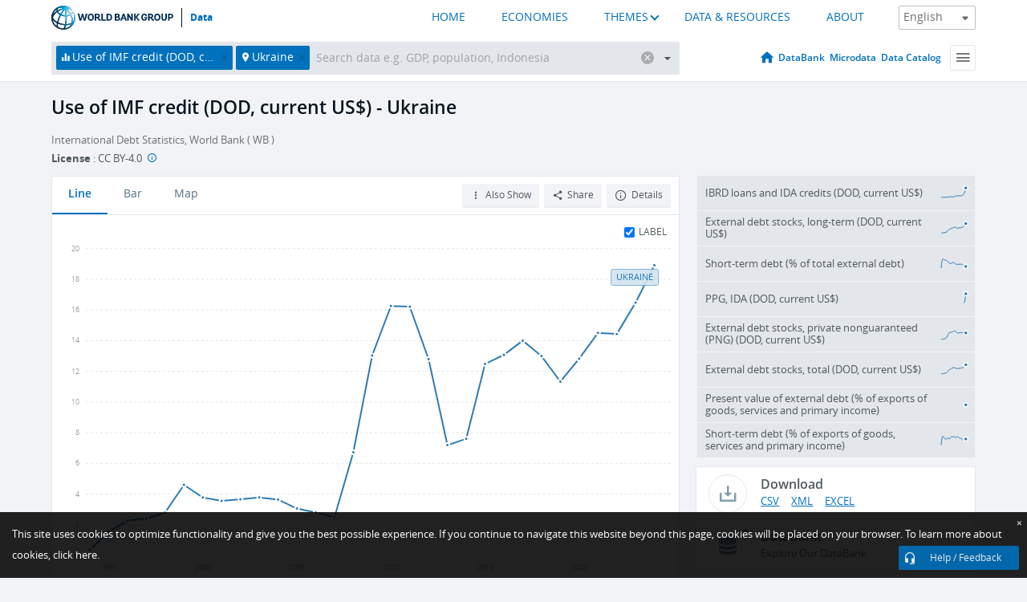

--- FILE ---
content_type: text/html; charset=utf-8
request_url: https://data.worldbank.org/indicator/DT.DOD.DIMF.CD?fbclid=IwAR2Rr9b3ABJA4A8UPNtBdW4YzRk5tC-n9BuL5HEpzh0Kx8pUMstRilte-OY&locations=UA
body_size: 133065
content:
<!doctype html>
<html data-reactroot="" data-reactid="1" data-react-checksum="912522410"><head data-reactid="2"><meta charset="utf-8" data-reactid="3"/><title data-react-helmet="true" data-reactid="4">Use of IMF credit (DOD, current US$) - Ukraine | Data</title><meta content="width=device-width, initial-scale=1, minimal-ui" name="viewport" data-reactid="5"/><meta content="IE=Edge" http-equiv="X-UA-Compatible" data-reactid="6"/><meta data-react-helmet="true" name="description" content="Use of IMF credit (DOD, current US$) - Ukraine from The World Bank: Data" data-reactid="7"/><link href="/favicon.ico?v=1.1" rel="shortcut icon" data-reactid="8"/><meta name="google-site-verification" content="ByFDZmo3VoJURCHrA3WHjth6IAISYQEbe20bfzTPCPo" data-reactid="9"/><meta property="og:title" content="World Bank Open Data" data-reactid="10"/><meta property="og:description" content="Free and open access to global development data" data-reactid="11"/><meta property="og:image" content="https://data.worldbank.org/assets/images/logo-wb-header-en.svg" data-reactid="12"/><meta property="og:url" content="https://data.worldbank.org" data-reactid="13"/><meta property="og:site_name" content="World Bank Open Data" data-reactid="14"/><meta name="twitter:title" content="World Bank Open Data" data-reactid="15"/><meta name="twitter:description" content="Free and open access to global development data" data-reactid="16"/><meta name="twitter:image" content="https://data.worldbank.org/assets/images/logo-wb-header-en.svg" data-reactid="17"/><meta property="og:title" content="World Bank Open Data" data-reactid="18"/><meta property="og:description" content="Free and open access to global development data" data-reactid="19"/><meta property="og:image" content="https://data.worldbank.org/assets/images/logo-wb-header-en.svg" data-reactid="20"/><meta property="og:url" content="https://data.worldbank.org" data-reactid="21"/><meta property="og:site_name" content="World Bank Open Data" data-reactid="22"/><meta name="twitter:title" content="World Bank Open Data" data-reactid="23"/><meta name="twitter:description" content="Free and open access to global development data" data-reactid="24"/><meta name="twitter:image" content="https://data.worldbank.org/assets/images/logo-wb-header-en.svg" data-reactid="25"/><meta name="twitter:card" content="@worldbankdata" data-reactid="26"/><meta name="twitter:creator" content="@worldbankdata" data-reactid="27"/><link href="/dist/main-5609719b9db58fc95eb8.css" media="screen, projection" rel="stylesheet" type="text/css" data-reactid="28"/><script data-reactid="29">
  var wbgData = wbgData || {};

  wbgData.page = {
      pageInfo: {
          pageName: "",
          pageCategory: "",
          pageUid: "",
          pageFirstPub: "",
          pageLastMod: "",
          author: "",
          topicTag: "",
          subtopicTag: "",
          contentType: "",
          channel: "",
          webpackage: ""
      },
      sectionInfo: {
          siteSection: "",
          subsectionP2: "",
          subsectionP3: "",
          subsectionP4: "",
          subsectionP5: "",
      }
  }
  wbgData.site = {
      pageLoad: "N",
      siteInfo: {
          siteLanguage: "",
          siteCountry: "",
          siteEnv: "",
          siteType: "datamain",
          siteRegion: "",
          userIpaddressType: "",
      },
      techInfo: {
          cmsType: "",
          bussVPUnit: "",
          bussUnit: "",
          bussUserGroup: "",
          bussAgency: "",
      },
  }
</script><script src="https://assets.adobedtm.com/223f6e2cf7c9/3eb6c9b72a93/launch-7bc0cdc67098.min.js" async="" data-reactid="30"></script><link data-react-helmet="true" rel="canonical" href="https://data.worldbank.org/indicator/DT.DOD.DIMF.CD?locations=UA" data-reactid="31"/><link data-react-helmet="true" rel="alternate" href="https://datos.bancomundial.org/indicador/DT.DOD.DIMF.CD?locations=UA" hreflang="es" data-reactid="32"/><link data-react-helmet="true" rel="alternate" href="https://donnees.banquemondiale.org/indicateur/DT.DOD.DIMF.CD?locations=UA" hreflang="fr" data-reactid="33"/><link data-react-helmet="true" rel="alternate" href="https://data.albankaldawli.org/indicator/DT.DOD.DIMF.CD?locations=UA" hreflang="ar" data-reactid="34"/><link data-react-helmet="true" rel="alternate" href="https://data.worldbank.org.cn/indicator/DT.DOD.DIMF.CD?locations=UA" hreflang="zh" data-reactid="35"/></head><body data-reactid="36"><span style="padding-top:15px;" data-reactid="37"><!--[if lte IE 9]><p>It seems you are using an older browser. This site is optimized for modern browsers. Please upgrade to a modern browser for the best experience.<![endif]--></span><div id="app" data-reactid="38"><div class="" data-reactroot="" data-reactid="1" data-react-checksum="-1110175688"><div data-reactid="2"><div class="" data-reactid="3"><div class="" style="opacity:1;-webkit-transition:0.4s opacity;transition:0.4s opacity;-webkit-transition-delay:0s;transition-delay:0s;" data-reactid="4"><div class="" style="display:none;position:fixed;top:0;left:0;width:40%;max-width:100% !important;height:2px;box-shadow:1px 1px 1px rgba(0,0,0,0.4);border-radius:0 1px 1px 0;-webkit-transition:0.4s width, 0.4s background-color;transition:0.4s width, 0.4s background-color;background-color:#0071BC;" data-reactid="5"></div></div><header class="border-bottom" id="header" data-reactid="6"><div class="wrapper" data-reactid="7"><div data-reactid="8"><a class="logo" href="http://www.worldbank.org" target="_blank" data-reactid="9"><img alt="The World Bank" src="/assets/images/logo-wb-header-en.svg" data-reactid="10"/></a><a class="datalink" href="/" data-reactid="11">Data</a></div><div class="tail-container" data-reactid="12"><div class="tab-switcher-container" data-reactid="13"><div class="tab-switcher-item-container " data-reactid="14"><a href="/" data-reactid="15">HOME</a></div><div class="tab-switcher-item-container " data-reactid="16"><a href="https://data360.worldbank.org/en/economies" target="_blank" rel="noopener noreferrer" data-reactid="17">ECONOMIES</a></div><div class="tab-switcher-item-container " data-reactid="18"><a class="tab-switcher-1 tab-switcher-themes " href="#" data-reactid="19">THEMES</a></div><div class="tab-switcher-item-container " data-reactid="20"><a href="https://data360.worldbank.org/en/search" target="_blank" rel="noopener noreferrer" data-reactid="21">DATA &amp; RESOURCES</a></div><div class="tab-switcher-item-container " data-reactid="22"><a href="https://data360.worldbank.org/en/about" target="_blank" rel="noopener noreferrer" data-reactid="23">ABOUT</a></div></div><select class="dropdown" data-reactid="24"><option value="https://data.worldbank.org/indicator/DT.DOD.DIMF.CD?fbclid=IwAR2Rr9b3ABJA4A8UPNtBdW4YzRk5tC-n9BuL5HEpzh0Kx8pUMstRilte-OY&amp;locations=UA" data-reactid="25">English</option><option value="https://datos.bancomundial.org/indicador/DT.DOD.DIMF.CD?fbclid=IwAR2Rr9b3ABJA4A8UPNtBdW4YzRk5tC-n9BuL5HEpzh0Kx8pUMstRilte-OY&amp;locations=UA" data-reactid="26">Español</option><option value="https://donnees.banquemondiale.org/indicateur/DT.DOD.DIMF.CD?fbclid=IwAR2Rr9b3ABJA4A8UPNtBdW4YzRk5tC-n9BuL5HEpzh0Kx8pUMstRilte-OY&amp;locations=UA" data-reactid="27">Français</option><option value="https://data.albankaldawli.org/indicator/DT.DOD.DIMF.CD?fbclid=IwAR2Rr9b3ABJA4A8UPNtBdW4YzRk5tC-n9BuL5HEpzh0Kx8pUMstRilte-OY&amp;locations=UA" data-reactid="28">العربية</option><option value="https://data.worldbank.org.cn/indicator/DT.DOD.DIMF.CD?fbclid=IwAR2Rr9b3ABJA4A8UPNtBdW4YzRk5tC-n9BuL5HEpzh0Kx8pUMstRilte-OY&amp;locations=UA" data-reactid="29">中文</option></select></div></div></header><div data-reactid="30"><nav id="nav" class="" data-reactid="31"><div class="wrapper" data-reactid="32"><div class="search" data-reactid="33"><div class="multiSelector-container " data-reactid="34"><div class="search-bar multiSelector " data-reactid="35"><div class="selector-box" data-reactid="36"><div class="scroll-box" data-reactid="37"><span class="indicator" data-reactid="38"><!-- react-text: 39 -->Use of IMF credit (DOD, current US$)<!-- /react-text --><button data-reactid="40"></button></span><span class="location" data-reactid="41"><!-- react-text: 42 -->Ukraine<!-- /react-text --><button data-reactid="43"></button></span><input type="text" autocapitalize="off" autocomplete="off" autocorrect="off" id="selector" placeholder="Search data e.g. GDP, population, Indonesia" spellcheck="false" tabindex="0" value="" class="" data-reactid="44"/></div></div><button class="clear" data-reactid="45"></button><button class="" data-reactid="46"></button><div class="dropdownBox " data-reactid="47"><div class="control" data-reactid="48"><button class="close button secondary" data-reactid="49">Close</button></div><p data-reactid="50"><span data-reactid="51">Browse World Development Indicators by</span><a class="country" href="/country" data-reactid="52"><span data-reactid="53">Country</span></a><span data-reactid="54">or</span><a href="/indicator" data-reactid="55"><span data-reactid="56">Indicator</span></a></p></div></div></div></div><nav class="links" data-reactid="57"><a class="nav-item datapage" href="/" data-reactid="58"></a><a class="nav-item" href="http://databank.worldbank.org/data/home.aspx" target="false" data-reactid="59">DataBank</a><a class="nav-item" href="http://microdata.worldbank.org/index.php/home" target="false" data-reactid="60">Microdata</a><a class="nav-item" href="https://datacatalog.worldbank.org" target="_self" data-reactid="61">Data Catalog</a><div class="megamenu" data-reactid="62"><button class="menu" id="navBarMenu" data-reactid="63"><span data-reactid="64">Menu</span></button><div class="menuContainer" data-reactid="65"><div class="box" data-reactid="66"><ul class="featured" data-reactid="67"><li data-reactid="68"><a href="http://microdata.worldbank.org/index.php/home" target="_blank" data-reactid="69">Microdata</a></li><li data-reactid="70"><a href="http://datacatalog.worldbank.org" target="_blank" data-reactid="71">Data Catalog</a></li><li data-reactid="72"><a href="http://databank.worldbank.org/data/home.aspx" target="_blank" data-reactid="73"><span data-reactid="74">DataBank</span></a></li></ul><div class="wrapper " data-reactid="75"><div class="dropdownBox" data-reactid="76"><span data-reactid="77">Browse World Development Indicators by</span><a class="country" href="/country" data-reactid="78"><span data-reactid="79">Country</span></a><a href="/indicator" data-reactid="80"><span data-reactid="81">Indicator</span></a></div><div class="colGroup" data-reactid="82"><ul class="col" data-reactid="83"><li class="hasItem" data-reactid="84"><a href="/about" data-reactid="85">About Us</a><ul data-reactid="86"><li data-reactid="87"><a href="/about/get-started" data-reactid="88">Get Started</a></li><li data-reactid="89"><a href="/about/faq" data-reactid="90">FAQ</a></li><li data-reactid="91"><a href="http://datahelpdesk.worldbank.org" data-reactid="92">Help Desk</a></li><li data-reactid="93"><a href="/about/contact" data-reactid="94">Contact</a></li></ul></li></ul><ul class="col" data-reactid="95"><li class="hasItem" data-reactid="96"><a href="/about/data-programs" data-reactid="97">Data Programs</a><ul data-reactid="98"><li data-reactid="99"><a href="/about/data-programs#statcap" data-reactid="100">Improving Statistical Capacity</a></li><li data-reactid="101"><a href="https://www.worldbank.org/en/programs/global-data-facility" data-reactid="102">Global Data Facility</a></li><li data-reactid="103"><a href="/about/data-programs#icp" data-reactid="104">International Comparison Program &amp; Purchasing Power Parity</a></li><li data-reactid="105"><a href="/about/data-programs#ihsn" data-reactid="106">International Household Survey Network (IHSN)</a></li><li data-reactid="107"><a href="/about/data-programs#jedh" data-reactid="108">Joint External Debt Hub</a></li><li data-reactid="109"><a href="/about/data-programs#ogd-toolkit" data-reactid="110">Open Data Toolkit</a></li><li data-reactid="111"><a href="/about/data-programs#qeds" data-reactid="112">Quarterly External Debt Statistics</a></li></ul></li></ul><ul class="col" data-reactid="113"><li class="hasItem" data-reactid="114"><a href="/products" data-reactid="115">Products</a><ul data-reactid="116"><li data-reactid="117"><a href="http://datatopics.worldbank.org/world-development-indicators" data-reactid="118">World Development Indicators</a></li><li data-reactid="119"><a href="https://www.worldbank.org/en/programs/debt-statistics/ids/products" data-reactid="120">International Debt Statistics</a></li><li data-reactid="121"><a href="/products/data-books" data-reactid="122">Other Books and Reports</a></li><li data-reactid="123"><a href="https://datahelpdesk.worldbank.org/knowledgebase/articles/906519" data-reactid="124">Country &amp; Lending Groups</a></li><li data-reactid="125"><a href="/products/tools" data-reactid="126">Data Portals and Tools</a></li></ul></li></ul><ul class="col" data-reactid="127"><li data-reactid="128"><a href="http://datatopics.worldbank.org/sdgs" data-reactid="129">Development Goals</a></li><li data-reactid="130"><a href="/summary-terms-of-use" data-reactid="131">Terms of Use</a></li><li data-reactid="132"><a href="https://datahelpdesk.worldbank.org/knowledgebase/articles/889386" data-reactid="133">For Developers</a></li></ul></div></div></div></div></div></nav></div></nav></div><div class="wrapper" id="main" data-reactid="134"><!-- react-text: 135 --><!-- /react-text --><!-- react-empty: 136 --><article class="card indicator" id="mainChart" data-reactid="137"><span data-reactid="138"></span><div class="cardheader" data-reactid="139"><a href="/indicator/DT.DOD.DIMF.CD" data-reactid="140"><h1 data-reactid="141">Use of IMF credit (DOD, current US$) - Ukraine</h1></a><div class="sources-org" data-reactid="142"><span data-reactid="143"><span data-reactid="144">International Debt Statistics, World Bank ( WB )</span></span></div><div class="license meta" data-reactid="145"><em data-reactid="146"><span data-reactid="147">License</span><!-- react-text: 148 --> <!-- /react-text --></em><!-- react-text: 149 --> : <!-- /react-text --><!-- react-text: 150 -->CC BY-4.0<!-- /react-text --><!-- react-text: 151 -->  <!-- /react-text --><a href="https://datacatalog.worldbank.org/public-licenses#cc-by" target="_blank" class="info-b" data-reactid="152"></a></div></div><section class="body" data-reactid="153"><nav class="tabs" data-reactid="154"><div class="tab-item" data-reactid="155"><a class="active" data-reactid="156"><span data-reactid="157">Line</span></a><a class="" data-reactid="158"><span data-reactid="159">Bar</span></a><a data-reactid="160"><span data-reactid="161">Map</span></a></div><div class="buttons" data-reactid="162"><span style="position:relative;z-index:4;" data-reactid="163"><button class="button secondary more" id="ContextualDropdown" data-reactid="164"><span data-reactid="165">Also Show</span></button><ul class="ContextualDropdownBox" style="display:none;" data-reactid="166"><li class="selected" id="default" data-reactid="167">None</li><li class="" id="aggregate" data-reactid="168">Aggregates</li><li class="" id="region" data-reactid="169">Same region</li><li class="" id="similar" data-reactid="170">Similar values</li><li class="" id="max" data-reactid="171">Highest values</li><li class="" id="min" data-reactid="172">Lowest values</li></ul></span><button class="button secondary share" style="display:inline-block;" data-reactid="173"><span data-reactid="174">Share</span></button><button class="button secondary openinnew" data-reactid="175"><span data-reactid="176">Details</span></button></div></nav><div class="view chart" data-reactid="177"><div class="label" data-reactid="178"><label data-reactid="179"><span data-reactid="180">Label</span></label><input type="checkbox" checked="" data-reactid="181"/></div><img class="placeholder" src="/assets/images/placeholder.png" data-reactid="182"/><div class="d3-chart spinning" data-reactid="183"></div></div><footer class="controls" data-reactid="184"><div data-reactid="185"><div class="show-desktop" data-reactid="186"><span class="range year" data-reactid="187"><p data-reactid="188"><b data-reactid="189">1994</b><!-- react-text: 190 --> - <!-- /react-text --><b data-reactid="191">2024</b></p><div style="position:relative;" class="newSlider" data-reactid="192"><div class="bar bar-0" style="position:absolute;will-change:;left:0;right:0;" data-reactid="193"></div><div class="bar bar-1" style="position:absolute;will-change:;left:0;right:0;" data-reactid="194"></div><div class="bar bar-2" style="position:absolute;will-change:;left:0;right:0;" data-reactid="195"></div><div class="handle handle-0 " style="position:absolute;will-change:;z-index:1;left:0px;" data-reactid="196"></div><div class="handle handle-1 " style="position:absolute;will-change:;z-index:2;left:0px;" data-reactid="197"></div></div></span></div><div class="hide-desktop" data-reactid="198"><div data-reactid="199"><span class="select year" data-reactid="200"><select data-reactid="201"><option value="2024" data-reactid="202">2024</option><option value="2023" data-reactid="203">2023</option><option value="2022" data-reactid="204">2022</option><option value="2021" data-reactid="205">2021</option><option value="2020" data-reactid="206">2020</option><option value="2019" data-reactid="207">2019</option><option value="2018" data-reactid="208">2018</option><option value="2017" data-reactid="209">2017</option><option value="2016" data-reactid="210">2016</option><option value="2015" data-reactid="211">2015</option><option value="2014" data-reactid="212">2014</option><option value="2013" data-reactid="213">2013</option><option value="2012" data-reactid="214">2012</option><option value="2011" data-reactid="215">2011</option><option value="2010" data-reactid="216">2010</option><option value="2009" data-reactid="217">2009</option><option value="2008" data-reactid="218">2008</option><option value="2007" data-reactid="219">2007</option><option value="2006" data-reactid="220">2006</option><option value="2005" data-reactid="221">2005</option><option value="2004" data-reactid="222">2004</option><option value="2003" data-reactid="223">2003</option><option value="2002" data-reactid="224">2002</option><option value="2001" data-reactid="225">2001</option><option value="2000" data-reactid="226">2000</option><option value="1999" data-reactid="227">1999</option><option value="1998" data-reactid="228">1998</option><option value="1997" data-reactid="229">1997</option><option value="1996" data-reactid="230">1996</option><option value="1995" data-reactid="231">1995</option><option selected="" value="1994" data-reactid="232">1994</option></select></span><span class="select year" data-reactid="233"><select data-reactid="234"><option selected="" value="2024" data-reactid="235">2024</option><option value="2023" data-reactid="236">2023</option><option value="2022" data-reactid="237">2022</option><option value="2021" data-reactid="238">2021</option><option value="2020" data-reactid="239">2020</option><option value="2019" data-reactid="240">2019</option><option value="2018" data-reactid="241">2018</option><option value="2017" data-reactid="242">2017</option><option value="2016" data-reactid="243">2016</option><option value="2015" data-reactid="244">2015</option><option value="2014" data-reactid="245">2014</option><option value="2013" data-reactid="246">2013</option><option value="2012" data-reactid="247">2012</option><option value="2011" data-reactid="248">2011</option><option value="2010" data-reactid="249">2010</option><option value="2009" data-reactid="250">2009</option><option value="2008" data-reactid="251">2008</option><option value="2007" data-reactid="252">2007</option><option value="2006" data-reactid="253">2006</option><option value="2005" data-reactid="254">2005</option><option value="2004" data-reactid="255">2004</option><option value="2003" data-reactid="256">2003</option><option value="2002" data-reactid="257">2002</option><option value="2001" data-reactid="258">2001</option><option value="2000" data-reactid="259">2000</option><option value="1999" data-reactid="260">1999</option><option value="1998" data-reactid="261">1998</option><option value="1997" data-reactid="262">1997</option><option value="1996" data-reactid="263">1996</option><option value="1995" data-reactid="264">1995</option><option value="1994" data-reactid="265">1994</option></select></span></div></div></div></footer></section><aside class="sidebar" data-reactid="266"><div data-reactid="267"><div class="featured-indicators" data-reactid="268"><ul class="chart-list" data-reactid="269"><li data-reactid="270"><a href="/indicator/DT.DOD.MWBG.CD?fbclid=IwAR2Rr9b3ABJA4A8UPNtBdW4YzRk5tC-n9BuL5HEpzh0Kx8pUMstRilte-OY&amp;locations=UA" data-reactid="271"><span class="name" data-reactid="272">IBRD loans and IDA credits (DOD, current US$)</span><div class="chart" data-reactid="273"><img class="placeholder" src="/assets/images/placeholder.png" data-reactid="274"/><div class="d3-chart spinning" data-reactid="275"></div></div></a></li><li data-reactid="276"><a href="/indicator/DT.DOD.DLXF.CD?fbclid=IwAR2Rr9b3ABJA4A8UPNtBdW4YzRk5tC-n9BuL5HEpzh0Kx8pUMstRilte-OY&amp;locations=UA" data-reactid="277"><span class="name" data-reactid="278">External debt stocks, long-term (DOD, current US$)</span><div class="chart" data-reactid="279"><img class="placeholder" src="/assets/images/placeholder.png" data-reactid="280"/><div class="d3-chart spinning" data-reactid="281"></div></div></a></li><li data-reactid="282"><a href="/indicator/DT.DOD.DSTC.ZS?fbclid=IwAR2Rr9b3ABJA4A8UPNtBdW4YzRk5tC-n9BuL5HEpzh0Kx8pUMstRilte-OY&amp;locations=UA" data-reactid="283"><span class="name" data-reactid="284">Short-term debt (% of total external debt)</span><div class="chart" data-reactid="285"><img class="placeholder" src="/assets/images/placeholder.png" data-reactid="286"/><div class="d3-chart spinning" data-reactid="287"></div></div></a></li><li data-reactid="288"><a href="/indicator/DT.DOD.MIDA.CD?fbclid=IwAR2Rr9b3ABJA4A8UPNtBdW4YzRk5tC-n9BuL5HEpzh0Kx8pUMstRilte-OY&amp;locations=UA" data-reactid="289"><span class="name" data-reactid="290">PPG, IDA (DOD, current US$)</span><div class="chart" data-reactid="291"><img class="placeholder" src="/assets/images/placeholder.png" data-reactid="292"/><div class="d3-chart spinning" data-reactid="293"></div></div></a></li><li data-reactid="294"><a href="/indicator/DT.DOD.DPNG.CD?fbclid=IwAR2Rr9b3ABJA4A8UPNtBdW4YzRk5tC-n9BuL5HEpzh0Kx8pUMstRilte-OY&amp;locations=UA" data-reactid="295"><span class="name" data-reactid="296">External debt stocks, private nonguaranteed (PNG) (DOD, current US$)</span><div class="chart" data-reactid="297"><img class="placeholder" src="/assets/images/placeholder.png" data-reactid="298"/><div class="d3-chart spinning" data-reactid="299"></div></div></a></li><li data-reactid="300"><a href="/indicator/DT.DOD.DECT.CD?fbclid=IwAR2Rr9b3ABJA4A8UPNtBdW4YzRk5tC-n9BuL5HEpzh0Kx8pUMstRilte-OY&amp;locations=UA" data-reactid="301"><span class="name" data-reactid="302">External debt stocks, total (DOD, current US$)</span><div class="chart" data-reactid="303"><img class="placeholder" src="/assets/images/placeholder.png" data-reactid="304"/><div class="d3-chart spinning" data-reactid="305"></div></div></a></li><li data-reactid="306"><a href="/indicator/DT.DOD.PVLX.EX.ZS?fbclid=IwAR2Rr9b3ABJA4A8UPNtBdW4YzRk5tC-n9BuL5HEpzh0Kx8pUMstRilte-OY&amp;locations=UA" data-reactid="307"><span class="name" data-reactid="308">Present value of external debt (% of exports of goods, services and primary income)</span><div class="chart" data-reactid="309"><img class="placeholder" src="/assets/images/placeholder.png" data-reactid="310"/><div class="d3-chart spinning" data-reactid="311"></div></div></a></li><li data-reactid="312"><a href="/indicator/DT.DOD.DSTC.XP.ZS?fbclid=IwAR2Rr9b3ABJA4A8UPNtBdW4YzRk5tC-n9BuL5HEpzh0Kx8pUMstRilte-OY&amp;locations=UA" data-reactid="313"><span class="name" data-reactid="314">Short-term debt (% of exports of goods, services and primary income)</span><div class="chart" data-reactid="315"><img class="placeholder" src="/assets/images/placeholder.png" data-reactid="316"/><div class="d3-chart spinning" data-reactid="317"></div></div></a></li></ul></div><div class="buttonGroup" data-reactid="318"><div class="btn-item download" data-reactid="319"><h4 data-reactid="320"><span data-reactid="321">Download</span></h4><p data-reactid="322"><a href="https://api.worldbank.org/v2/en/indicator/DT.DOD.DIMF.CD?downloadformat=csv" data-reactid="323">CSV</a><a href="https://api.worldbank.org/v2/en/indicator/DT.DOD.DIMF.CD?downloadformat=xml" data-reactid="324">XML</a><a href="https://api.worldbank.org/v2/en/indicator/DT.DOD.DIMF.CD?downloadformat=excel" data-reactid="325">EXCEL</a></p></div><a class="btn-item databank" href="http://databank.worldbank.org/data/reports.aspx?source=2&amp;series=DT.DOD.DIMF.CD&amp;country=UKR" target="_blank" data-reactid="326"><h4 data-reactid="327"><span data-reactid="328">DataBank</span></h4><p data-reactid="329"><span data-reactid="330">Explore Our DataBank</span></p></a></div></div></aside></article><div data-reactid="331"><span data-reactid="332"><article class="details card" data-reactid="333"><h2 data-reactid="334">Selected Countries and Economies</h2><div data-reactid="335"><div data-reactid="336"><!-- react-text: 337 --><!-- /react-text --><section class="body" data-reactid="338"><div class="infinite" data-reactid="339"><div class="item title" data-reactid="340"><div class="th country ascendant" data-reactid="341"><span data-reactid="342">Country</span></div><div class="th most_recent_year" data-customlink="ss:body content" data-reactid="343"><span data-reactid="344">Most Recent Year</span></div><div class="th most_recent_value" data-customlink="ss:body content" data-reactid="345"><span data-reactid="346">Most Recent Value</span><span data-reactid="347"><br data-reactid="348"/><!-- react-text: 349 -->(<!-- /react-text --><span data-reactid="350">Thousands</span><!-- react-text: 351 -->)<!-- /react-text --></span></div><div class="th sparkline" data-reactid="352"></div></div></div></section></div></div></article><article class="details card" data-reactid="353"><h2 data-reactid="354">All Countries and Economies</h2><div data-reactid="355"><div data-reactid="356"><!-- react-text: 357 --><!-- /react-text --><section class="body" data-reactid="358"><div class="infinite" data-reactid="359"><div class="item title" data-reactid="360"><div class="th country ascendant" data-reactid="361"><span data-reactid="362">Country</span></div><div class="th most_recent_year" data-customlink="ss:body content" data-reactid="363"><span data-reactid="364">Most Recent Year</span></div><div class="th most_recent_value" data-customlink="ss:body content" data-reactid="365"><span data-reactid="366">Most Recent Value</span><span data-reactid="367"><br data-reactid="368"/><!-- react-text: 369 -->(<!-- /react-text --><span data-reactid="370">Thousands</span><!-- react-text: 371 -->)<!-- /react-text --></span></div><div class="th sparkline" data-reactid="372"></div></div></div></section></div></div></article></span></div></div><div id="hf_footer_wrapper" data-reactid="373"><div class="right-bottom" data-reactid="374"><a class="help-improve" href="http://goo.gl/forms/Hw4zfOQufm" target="_blank" data-reactid="375"><span data-reactid="376">Help us improve this site</span></a><button class="fixed-button" data-reactid="377"><span data-reactid="378">Help / Feedback</span></button></div><div class="wrapper" data-reactid="379"><ul class="_bottom" data-reactid="380"><li class="_bottom_logo" data-reactid="381"><a href="http://www.worldbank.org/" target="_blank" data-reactid="382"><img src="/assets/images/logo-wbg-footer-en.svg" alt="The World Bank Working for a World Free of Poverty" data-reactid="383"/></a></li><li class="_ibrd" data-reactid="384"><a href="http://www.worldbank.org/en/about/what-we-do/brief/ibrd" target="_blank" data-reactid="385">IBRD</a></li><li data-reactid="386"><a href="http://www.worldbank.org/ida" target="_blank" data-reactid="387">IDA</a></li><li data-reactid="388"><a href="http://www.ifc.org" target="_blank" data-reactid="389">IFC</a></li><li data-reactid="390"><a href="http://www.miga.org" target="_blank" data-reactid="391">MIGA</a></li><li data-reactid="392"><a href="http://icsid.worldbank.org" target="_blank" data-reactid="393">ICSID</a></li><li class="_bottom_social" data-reactid="394"><div class="social-container" data-reactid="395"><a href="https://www.facebook.com/worldbank/" data-reactid="396"><img alt="World Bank Facebook" src="/media/social/facebook.svg" data-reactid="397"/></a><a href="https://x.com/worldbankdata" data-reactid="398"><img alt="World Bank Twitter" src="/media/social/twitter.svg" data-reactid="399"/></a><a href="https://github.com/worldbank" data-reactid="400"><img alt="World Bank Github" src="/media/social/github.svg" data-reactid="401"/></a><a href="https://www.linkedin.com/showcase/world-bank-development-economics/posts/?feedView=all" data-reactid="402"><img alt="World Bank Linkedin" src="/media/social/linkedin.svg" data-reactid="403"/></a></div></li></ul><div class="_bottom_left" data-reactid="404"><ul data-reactid="405"><li data-reactid="406"><a href="http://www.worldbank.org/en/about/legal" target="_blank" data-reactid="407">Legal</a></li><li data-reactid="408"><a href="https://www.worldbank.org/en/about/legal/privacy-notice" target="_blank" data-reactid="409">Privacy Notice</a></li><li data-reactid="410"><a href="http://www.worldbank.org/en/access-to-information" target="_blank" data-reactid="411">Access to Information</a></li><li data-reactid="412"><a href="http://www.worldbank.org/jobs" target="_blank" data-reactid="413">Jobs</a></li><li class="_last" data-reactid="414"><a href="http://www.worldbank.org/contacts" target="_blank" data-reactid="415">Contact</a></li></ul><div class="_copyright" data-reactid="416"><!-- react-text: 417 -->© <!-- /react-text --><!-- react-text: 418 -->2026<!-- /react-text --><!-- react-text: 419 --> The World Bank Group, All Rights Reserved.<!-- /react-text --></div></div><div class="_bottom_right" data-reactid="420"><a href="http://www.worldbank.org/fraudandcorruption?clear" target="_blank" data-reactid="421"><div data-reactid="422">REPORT FRAUD OR CORRUPTION</div></a></div></div><div class="privacy-widget hide" data-reactid="423"><p data-reactid="424"><!-- react-text: 425 -->This site uses cookies to optimize functionality and give you the best possible experience. If you continue to navigate this website beyond this page, cookies will be placed on your browser. To learn more about cookies, <!-- /react-text --><!-- react-text: 426 --> <!-- /react-text --><a href="https://www.worldbank.org/en/about/legal/privacy-notice" rel="noreferrer noopener" target="_blank" data-reactid="427">click here.</a></p><button aria-label="Close" class="close accept-consent" tabindex="0" type="button" data-reactid="428"><span aria-hidden="true" data-reactid="429">×</span></button></div></div></div></div></div></div><script data-reactid="39">window.__data=["^ ","cache",["^ ","banner",["^ ","$type","atom","value",["^ ","fr","<div id=\"wb_banner\"><span class=\"wb_banner_text\">COVID-19 : Comment le Groupe de la Banque mondiale aide-t-il les pays à faire face à la pandémie ?  <a class=\"btn-schedule\" href=\"https://www.banquemondiale.org/fr/who-we-are/news/coronavirus-covid19?intcid=wbw_xpl_banner_fr_ext_Covid19\">Suivez notre actualité</a></p>\r\n</span><span class=\"wb_banner_descr\"></span><input type=\"button\" value=\"Close\" onclick=\"wb_close();\" /></div>","en","<div id=\"wb_banner\"><span class=\"wb_banner_text\"><p>Learn how the World Bank Group is helping countries with COVID-19 (coronavirus). <a class=\"btn-schedule\" href=\"https://www.worldbank.org/en/who-we-are/news/coronavirus-covid19?intcid=wbw_xpl_banner_en_ext_Covid19\">Find Out </a></p></span><span class=\"wb_banner_descr\"></span><input type=\"button\" value=\"Close\" onclick=\"wb_close();\" /></div>","pt",null,"ar","<div id=\"wb_banner\"><span class=\"wb_banner_text\"><p>تعرّف كيف تدعم مجموعة البنك الدولي البلدان المتأثرة بتفشِّي فيروس كورونا (COVID-19). <a class=\"btn-schedule\" href=\"https://www.albankaldawli.org/ar/who-we-are/news/coronavirus-covid19?intcid=wbw_xpl_banner_ar_ext_Covid19\"> للمزيد  </a></p>\r\n</span><span class=\"wb_banner_descr\"></span><input type=\"button\" value=\"Close\" onclick=\"wb_close();\" /></div>","display",true,"es","<div id=\"wb_banner\"><span class=\"wb_banner_text\"><p>Coronavirus: La respuesta del Grupo Banco Mundial ante la emergencia mundial de hacer frente a la pandemia. <a class=\"btn-schedule\" href=\"https://www.bancomundial.org/es/who-we-are/news/coronavirus-covid19?intcid=wbw_xpl_banner_es_ext_Covid19\">Sepa más</a></p></span><span class=\"wb_banner_descr\"></span><input type=\"button\" value=\"Close\" onclick=\"wb_close();\" /></div>"]],"countryMeta",["^ ","UA",["^ ","adminregion",["^ ","^2","atom","^3","7E"],"en",["^ ","^2","atom","^3",["^ ","Vitalregistrationcomplete","Yes","PPPsurveyyear","2021, 2017, 2011","Latestindustrialdata","2014","Latesthouseholdsurvey","Multiple Indicator Cluster Survey 2012","Nationalaccountsbaseyear","Original chained constant price data are rescaled","SourceofmostrecentIncomeandexpendituredata","Integrated household survey (IHS), 2017","BalanceofPaymentsManualinuse","BPM6","Latestpopulationcensus","2001","2-alphacode","UA","CurrencyUnit","Ukrainian hryvnia","TableName","Ukraine","LongName","Ukraine","financeName","Ukraine","incomelevel_name","Upper middle income","Lendingcategory","IBRD","Nationalaccountsreferenceyear","2016","Region","Europe & Central Asia","capital","Kiev","IMFdatadisseminationstandard","Special Data Dissemination Standard (SDDS)","ExternaldebtReportingstatus","Actual","SystemofNationalAccounts","Country uses the 2008 System of National Accounts methodology","GovernmentAccountingconcept","Consolidated central government","Systemoftrade","General trade system","name","Ukraine","region_name","Europe & Central Asia","SNApricevaluation","Value added at basic prices (VAB)","Latesttradedata","2018","IncomeGroup","Upper middle income","WB-2code","UA","ShortName","Ukraine"]],"id",["^ ","^2","atom","^3","UKR"],"incomelevel",["^ ","^2","atom","^3","XT"],"locationType",["^ ","^2","atom","^3","country"],"locations",["^ ","^2","atom"],"^N",["^ ","^2","atom","^3","Ukraine"],"region",["^ ","^2","atom","^3","Z7"]]],"indicatorMeta",["^ ","DT.DOD.DIMF.CD",["^ ","License_Type",["^ ","^2","atom","^3","CC BY-4.0"],"License_URL",["^ ","^2","atom","^3","https://datacatalog.worldbank.org/public-licenses#cc-by"],"WDITable",["^ ","^2","atom"],"decimal",["^ ","^2","atom","^3",0],"description",["^ ","^2","atom"],"en",["^ ","^2","atom","^3",["^ ","Topic","Economic Policy & Debt: External debt: Debt outstanding","Statisticalconceptandmethodology","Methodology: Data related to the operations of the IMF come from the IMF Treasurer's Department and are converted from special drawing rights (SDRs) into dollars using end-of-period exchange rates for stocks and average over the period exchange rates for converting flows. DOD refers to disbursed and outstanding debt; data are in current U.S. dollars.\n\nData on external debt are gathered through the World Bank's Debtor Reporting System (DRS). Long term debt data are compiled using the countries report on public and publicly guaranteed borrowing on a loan-by-loan basis and private non guaranteed borrowing on an aggregate basis. These data are supplemented by information from major multilateral banks and official lending agencies in major creditor countries. Short-term debt data are gathered from the Quarterly External Debt Statistics (QEDS) database, jointly developed by the World Bank and the IMF and from creditors through the reporting systems of the Bank for International Settlements. Debt data are reported in the currency of repayment and compiled and published in U.S. dollars. End-of-period exchange rates are used for the compilation of stock figures (amount of debt outstanding), and projected debt service and annual average exchange rates are used for the flows. Exchange rates are taken from the IMF's International Financial Statistics. Debt repayable in multiple currencies, goods, or services and debt with a provision for maintenance of the value of the currency of repayment are shown at book value.","Aggregationmethod","Sum","Periodicity","Annual","Referenceperiod","1970-2024","Dataset","WB_WDI","Developmentrelevance","External indebtedness affects a country's creditworthiness and investor perceptions. Nonreporting countries might have outstanding debt with the World Bank, other international financial institutions, or private creditors. Total debt service is contrasted with countries' ability to obtain foreign exchange through exports of goods, services, primary income, and workers' remittances.\n\nDebt ratios are used to assess the sustainability of a country's debt service obligations, but no absolute rules determine what values are too high. Empirical analysis of developing countries' experience and debt service performance shows that debt service difficulties become increasingly likely when the present value of debt reaches 200 percent of exports. Still, what constitutes a sustainable debt burden varies by country. Countries with fast-growing economies and exports are likely to be able to sustain higher debt levels.","Source","International Debt Statistics, World Bank (WB)","Longdefinition","Use of IMF Credit: Data related to the operations of the IMF are provided by the IMF Treasurer’s Department. They are converted from special drawing rights into dollars using end-of-period exchange rates for stocks and average-over-the-period exchange rates for flows. IMF trust fund operations under the Enhanced Structural Adjustment Facility, Extended Fund Facility, Poverty Reduction and Growth Facility, and Structural Adjustment Facility (Enhanced Structural Adjustment Facility in 1999) are presented together with all of the IMF’s special facilities (buffer stock, supplemental reserve, compensatory and contingency facilities, oil facilities, and other facilities). SDR allocations are also included in this category. According to the BPM6, SDR allocations are recorded as the incurrence of a debt liability of the member receiving them (because of a requirement to repay the allocation in certain circumstances, and also because interest accrues). This debt item is introduced for the first time this year with historical data starting in 1999.","^10","https://datacatalog.worldbank.org/public-licenses#cc-by","sourceNote","Use of IMF Credit: Data related to the operations of the IMF are provided by the IMF Treasurer’s Department. They are converted from special drawing rights into dollars using end-of-period exchange rates for stocks and average-over-the-period exchange rates for flows. IMF trust fund operations under the Enhanced Structural Adjustment Facility, Extended Fund Facility, Poverty Reduction and Growth Facility, and Structural Adjustment Facility (Enhanced Structural Adjustment Facility in 1999) are presented together with all of the IMF’s special facilities (buffer stock, supplemental reserve, compensatory and contingency facilities, oil facilities, and other facilities). SDR allocations are also included in this category. According to the BPM6, SDR allocations are recorded as the incurrence of a debt liability of the member receiving them (because of a requirement to repay the allocation in certain circumstances, and also because interest accrues). This debt item is introduced for the first time this year with historical data starting in 1999.","^[","CC BY-4.0","shortname","Use of IMF credit","sourceOrganization","International Debt Statistics, World Bank (WB)","fullname","Use of IMF credit (DOD, current US$)","IndicatorName","Use of IMF credit (DOD, current US$)"]],"^1@",["^ ","^2","atom","^3","Use of IMF credit (DOD, current US$)"],"id",["^ ","^2","atom","^3","DT.DOD.DIMF.CD"],"last_year",["^ ","^2","atom","^3",[2024,["MK","GA","CF","ER","EG","MW","MX","PY","MR","LK","YE","BO","ID","SD","HN","UZ","PH","LB","BZ","UA","LC","BT","MN","TL","IR","VU","BI","BY","ET","KH","DZ","TN","TG","VC","NP","RS","CI","MD","GD","AO","CG","MU","GT","ZA","AL","JM","NG","DJ","GM","KG","GW","GH","TO","SL","ML","TZ","KZ","SV","RW","CM","GE","SN","BW","AZ","SO","LA","CO","TR","BD","BJ","TH","PE","ST","NE","MZ","DM","SY","CV","VN","BR","NI","PK","BF","BA","WS","KM","LS","DO","AR","TD","IN","MA","ZW","UG","ZM","GN","SB","IQ","PG","MG","TJ","GY","CN","HT","AM","AF","CD","FJ","KE","XK","ME","MV","JO","LR","EC","TM","SZ","MM"]]],"relatedIndicators",["^ ","^2","atom","^3",["DT.DOD.MWBG.CD","DT.DOD.DLXF.CD","DT.DOD.DSTC.ZS","DT.DOD.MIDA.CD","DT.DOD.DPNG.CD","DT.DOD.DECT.CD","DT.DOD.PVLX.EX.ZS","DT.DOD.DSTC.XP.ZS","DT.DOD.DECT.GN.ZS"]],"^1>",["^ ","^2","atom","^3","Use of IMF credit"],"source",["^ ","^2","atom","^3","2"],"^1=",["^ ","^2","atom","^3","Use of IMF Credit: Data related to the operations of the IMF are provided by the IMF Treasurer’s Department. They are converted from special drawing rights into dollars using end-of-period exchange rates for stocks and average-over-the-period exchange rates for flows. IMF trust fund operations under the Enhanced Structural Adjustment Facility, Extended Fund Facility, Poverty Reduction and Growth Facility, and Structural Adjustment Facility (Enhanced Structural Adjustment Facility in 1999) are presented together with all of the IMF’s special facilities (buffer stock, supplemental reserve, compensatory and contingency facilities, oil facilities, and other facilities). SDR allocations are also included in this category. According to the BPM6, SDR allocations are recorded as the incurrence of a debt liability of the member receiving them (because of a requirement to repay the allocation in certain circumstances, and also because interest accrues). This debt item is introduced for the first time this year with historical data starting in 1999."],"^1?",["^ ","^2","atom","^3","International Debt Statistics, World Bank (WB)"],"sourceURL",["^ ","^2","atom"],"topics",["^ ","^2","atom","^3",[["^ ","id","20","^3","External Debt"]]],"unit",["^ ","^2","atom","^3","dollar"]],"DT.DOD.MWBG.CD",["^ ","^[",["^ ","^2","atom","^3","CC BY-4.0"],"^10",["^ ","^2","atom","^3","https://datacatalog.worldbank.org/public-licenses#cc-by"],"^11",["^ ","^2","atom"],"^12",["^ ","^2","atom","^3",0],"^13",["^ ","^2","atom"],"en",["^ ","^2","atom","^3",["^ ","^15","Methodology: Data on external debt are gathered through the World Bank's Debtor Reporting System (DRS). Long term debt data are compiled using the countries report on public and publicly guaranteed borrowing on a loan-by-loan basis and private non guaranteed borrowing on an aggregate basis. These data are supplemented by information from major multilateral banks and official lending agencies in major creditor countries. Short-term debt data are gathered from the Quarterly External Debt Statistics (QEDS) database, jointly developed by the World Bank and the IMF and from creditors through the reporting systems of the Bank for International Settlements. Debt data are reported in the currency of repayment and compiled and published in U.S. dollars. End-of-period exchange rates are used for the compilation of stock figures (amount of debt outstanding), and projected debt service and annual average exchange rates are used for the flows. Exchange rates are taken from the IMF's International Financial Statistics. Debt repayable in multiple currencies, goods, or services and debt with a provision for maintenance of the value of the currency of repayment are shown at book value.","^16","Sum","^17","Annual","^18","1970-2024","^19","WB_WDI","^14","Economic Policy & Debt: External debt: Debt outstanding","^1;","International Debt Statistics, World Bank (WB)","^1<","IBRD loans and IDA credits are public and publicly guaranteed debt extended by the World Bank Group. The International Bank for Reconstruction and Development (IBRD) lends at market rates. Credits from the International Development Association (IDA) are at concessional rates. Data are in current U.S. dollars.","^10","https://datacatalog.worldbank.org/public-licenses#cc-by","^1=","IBRD loans and IDA credits are public and publicly guaranteed debt extended by the World Bank Group. The International Bank for Reconstruction and Development (IBRD) lends at market rates. Credits from the International Development Association (IDA) are at concessional rates. Data are in current U.S. dollars.","^[","CC BY-4.0","^1@","IBRD loans and IDA credits (DOD, current US$)","^1?","International Debt Statistics, World Bank (WB)","^1>","IBRD loans and IDA credits","^1A","IBRD loans and IDA credits (DOD, current US$)"]],"^1@",["^ ","^2","atom","^3","IBRD loans and IDA credits (DOD, current US$)"],"id",["^ ","^2","atom","^3","DT.DOD.MWBG.CD"],"^1B",["^ ","^2","atom","^3",[2024,["MK","GA","CF","ER","EG","MW","MX","PY","MR","LK","YE","BO","ID","SD","HN","UZ","PH","LB","BZ","UA","LC","BT","MN","TL","IR","VU","BI","BY","ET","KH","TN","TG","VC","NP","RS","CI","MD","GD","AO","CG","MU","GT","ZA","AL","JM","NG","DJ","GM","KG","GW","GH","TO","SL","ML","TZ","KZ","SV","RW","CM","GE","SN","BW","AZ","SO","LA","CO","TR","BD","BJ","TH","PE","ST","NE","MZ","DM","SY","CV","VN","BR","NI","PK","BF","BA","WS","KM","LS","DO","AR","TD","IN","MA","ZW","UG","ZM","GN","SB","IQ","PG","MG","TJ","GY","CN","AM","AF","CD","FJ","KE","XK","ME","MV","JO","LR","EC","TM","SZ","MM"]]],"^1C",["^ ","^2","atom","^3",["DT.DOD.DLXF.CD","DT.DOD.DSTC.ZS","DT.DOD.MIDA.CD","DT.DOD.DIMF.CD","DT.DOD.DPNG.CD","DT.DOD.DECT.CD","DT.DOD.PVLX.EX.ZS","DT.DOD.DSTC.XP.ZS","DT.DOD.DECT.GN.ZS"]],"^1>",["^ ","^2","atom","^3","IBRD loans and IDA credits"],"^1D",["^ ","^2","atom","^3","2"],"^1=",["^ ","^2","atom","^3","IBRD loans and IDA credits are public and publicly guaranteed debt extended by the World Bank Group. The International Bank for Reconstruction and Development (IBRD) lends at market rates. Credits from the International Development Association (IDA) are at concessional rates. Data are in current U.S. dollars."],"^1?",["^ ","^2","atom","^3","International Debt Statistics, World Bank (WB)"],"^1E",["^ ","^2","atom"],"^1F",["^ ","^2","atom","^3",[["^ ","id","20","^3","External Debt"]]],"^1G",["^ ","^2","atom","^3","dollar"]],"DT.DOD.DLXF.CD",["^ ","^[",["^ ","^2","atom","^3","CC BY-4.0"],"^10",["^ ","^2","atom","^3","https://datacatalog.worldbank.org/public-licenses#cc-by"],"^11",["^ ","^2","atom"],"^12",["^ ","^2","atom","^3",0],"^13",["^ ","^2","atom"],"en",["^ ","^2","atom","^3",["^ ","^14","Economic Policy & Debt: External debt: Debt outstanding","^15","Methodology: Data on external debt are gathered through the World Bank's Debtor Reporting System (DRS). Long term debt data are compiled using the countries report on public and publicly guaranteed borrowing on a loan-by-loan basis and private non guaranteed borrowing on an aggregate basis. These data are supplemented by information from major multilateral banks and official lending agencies in major creditor countries. Short-term debt data are gathered from the Quarterly External Debt Statistics (QEDS) database, jointly developed by the World Bank and the IMF and from creditors through the reporting systems of the Bank for International Settlements. Debt data are reported in the currency of repayment and compiled and published in U.S. dollars. End-of-period exchange rates are used for the compilation of stock figures (amount of debt outstanding), and projected debt service and annual average exchange rates are used for the flows. Exchange rates are taken from the IMF's International Financial Statistics. Debt repayable in multiple currencies, goods, or services and debt with a provision for maintenance of the value of the currency of repayment are shown at book value.","^16","Sum","^17","Annual","^18","1970-2024","^19","WB_WDI","^1:","External indebtedness affects a country's creditworthiness and investor perceptions. Nonreporting countries might have outstanding debt with the World Bank, other international financial institutions, or private creditors. Total debt service is contrasted with countries' ability to obtain foreign exchange through exports of goods, services, primary income, and workers' remittances.\n\nDebt ratios are used to assess the sustainability of a country's debt service obligations, but no absolute rules determine what values are too high. Empirical analysis of developing countries' experience and debt service performance shows that debt service difficulties become increasingly likely when the present value of debt reaches 200 percent of exports. Still, what constitutes a sustainable debt burden varies by country. Countries with fast-growing economies and exports are likely to be able to sustain higher debt levels.","^1;","International Debt Statistics, World Bank (WB)","^1<","Long-term debt is debt that has an original or extended maturity of more than one year. It has three components: public, publicly guaranteed, and private nonguaranteed debt. Data are in current U.S. dollars.","^10","https://datacatalog.worldbank.org/public-licenses#cc-by","^1=","Long-term debt is debt that has an original or extended maturity of more than one year. It has three components: public, publicly guaranteed, and private nonguaranteed debt. Data are in current U.S. dollars.","^[","CC BY-4.0","^1>","External debt stocks, long-term","^1?","International Debt Statistics, World Bank (WB)","^1@","External debt stocks, long-term (DOD, current US$)","^1A","External debt stocks, long-term (DOD, current US$)"]],"^1@",["^ ","^2","atom","^3","External debt stocks, long-term (DOD, current US$)"],"id",["^ ","^2","atom","^3","DT.DOD.DLXF.CD"],"^1B",["^ ","^2","atom","^3",[2024,["MK","GA","CF","ER","EG","MW","MX","PY","MR","LK","YE","BO","ID","SD","HN","UZ","PH","LB","BZ","UA","LC","BT","MN","TL","IR","VU","BI","BY","ET","KH","DZ","TN","TG","VC","NP","RS","CI","MD","GD","AO","CG","MU","GT","ZA","AL","JM","NG","DJ","GM","KG","GW","GH","TO","SL","ML","TZ","KZ","SV","RW","CM","GE","SN","BW","AZ","SO","LA","CO","TR","BD","BJ","TH","PE","ST","NE","MZ","DM","SY","CV","VN","BR","NI","PK","BF","BA","WS","KM","LS","DO","AR","TD","IN","MA","ZW","UG","ZM","GN","SB","IQ","PG","MG","TJ","GY","CN","HT","AM","AF","CD","FJ","KE","XK","ME","MV","JO","LR","EC","TM","SZ","MM"]]],"^1C",["^ ","^2","atom","^3",["DT.DOD.MWBG.CD","DT.DOD.DSTC.ZS","DT.DOD.MIDA.CD","DT.DOD.DIMF.CD","DT.DOD.DPNG.CD","DT.DOD.DECT.CD","DT.DOD.PVLX.EX.ZS","DT.DOD.DSTC.XP.ZS","DT.DOD.DECT.GN.ZS"]],"^1>",["^ ","^2","atom","^3","External debt stocks, long-term"],"^1D",["^ ","^2","atom","^3","2"],"^1=",["^ ","^2","atom","^3","Long-term debt is debt that has an original or extended maturity of more than one year. It has three components: public, publicly guaranteed, and private nonguaranteed debt. Data are in current U.S. dollars."],"^1?",["^ ","^2","atom","^3","International Debt Statistics, World Bank (WB)"],"^1E",["^ ","^2","atom"],"^1F",["^ ","^2","atom","^3",[["^ ","id","20","^3","External Debt"]]],"^1G",["^ ","^2","atom","^3","dollar"]],"DT.DOD.DSTC.ZS",["^ ","^[",["^ ","^2","atom","^3","CC BY-4.0"],"^10",["^ ","^2","atom","^3","https://datacatalog.worldbank.org/public-licenses#cc-by"],"^11",["^ ","^2","atom","^3","6.8"],"^12",["^ ","^2","atom","^3",1],"^13",["^ ","^2","atom"],"en",["^ ","^2","atom","^3",["^ ","^14","Economic Policy & Debt: External debt: Debt ratios & other items","^15","Methodology: Data on external debt are gathered through the World Bank's Debtor Reporting System (DRS). Long term debt data are compiled using the countries report on public and publicly guaranteed borrowing on a loan-by-loan basis and private non guaranteed borrowing on an aggregate basis. These data are supplemented by information from major multilateral banks and official lending agencies in major creditor countries. Short-term debt data are gathered from the Quarterly External Debt Statistics (QEDS) database, jointly developed by the World Bank and the IMF and from creditors through the reporting systems of the Bank for International Settlements. Debt data are reported in the currency of repayment and compiled and published in U.S. dollars. End-of-period exchange rates are used for the compilation of stock figures (amount of debt outstanding), and projected debt service and annual average exchange rates are used for the flows. Exchange rates are taken from the IMF's International Financial Statistics. Debt repayable in multiple currencies, goods, or services and debt with a provision for maintenance of the value of the currency of repayment are shown at book value.","^16","Weighted average","^17","Annual","^18","1970-2024","^19","WB_WDI","^1:","External debt is that part of the total debt in a country that is owed to creditors outside the country. The debtors can be the government, corporations or private households. The debt includes money owed to private commercial banks, other governments, or international financial institutions.\n\nExternal indebtedness affects a country's creditworthiness and investor perceptions. Nonreporting countries might have outstanding debt with the World Bank, other international financial institutions, or private creditors. Total debt service is contrasted with countries' ability to obtain foreign exchange through exports of goods, services, primary income, and workers' remittances.\n\nDebt ratios are used to assess the sustainability of a country's debt service obligations, but no absolute rules determine what values are too high. Empirical analysis of developing countries' experience and debt service performance shows that debt service difficulties become increasingly likely when the present value of debt reaches 200 percent of exports. Still, what constitutes a sustainable debt burden varies by country. Countries with fast-growing economies and exports are likely to be able to sustain higher debt levels. Various indicators determine a sustainable level of external debt, including:\n\na) debt to GDP ratio\nb) foreign debt to exports ratio\nc) government debt to current fiscal revenue ratio \nd) share of foreign debt\ne) short-term debt\nf) concessional debt in the total debt stock","^1;","International Debt Statistics, World Bank (WB)","^1<","Short-term debt includes all debt having an original maturity of one year or less and interest in arrears on long-term debt. Total external debt is debt owed to nonresidents repayable in currency, goods, or services. Total external debt is the sum of public, publicly guaranteed, and private nonguaranteed long-term debt, use of IMF credit, and short-term debt.","^10","https://datacatalog.worldbank.org/public-licenses#cc-by","^1=","Short-term debt includes all debt having an original maturity of one year or less and interest in arrears on long-term debt. Total external debt is debt owed to nonresidents repayable in currency, goods, or services. Total external debt is the sum of public, publicly guaranteed, and private nonguaranteed long-term debt, use of IMF credit, and short-term debt.","^[","CC BY-4.0","^1>","Short-term debt","^1?","International Debt Statistics, World Bank (WB)","^1@","Short-term debt (% of total external debt)","^1A","Short-term debt (% of total external debt)"]],"^1@",["^ ","^2","atom","^3","Short-term debt (% of total external debt)"],"id",["^ ","^2","atom","^3","DT.DOD.DSTC.ZS"],"^1B",["^ ","^2","atom","^3",[2024,["MK","GA","CF","ER","EG","MW","MX","PY","MR","LK","YE","BO","ID","SD","HN","UZ","PH","LB","BZ","UA","LC","BT","MN","TL","IR","VU","BI","BY","ET","KH","DZ","TN","TG","VC","NP","RS","CI","MD","GD","AO","CG","MU","GT","ZA","AL","JM","NG","DJ","GM","KG","GW","GH","TO","SL","ML","TZ","KZ","SV","RW","CM","GE","SN","BW","AZ","SO","LA","CO","TR","BD","BJ","TH","PE","ST","NE","MZ","DM","SY","CV","VN","BR","NI","PK","BF","BA","WS","KM","LS","DO","AR","TD","IN","MA","ZW","UG","ZM","GN","SB","IQ","PG","MG","TJ","GY","CN","HT","AM","AF","CD","FJ","KE","XK","ME","MV","JO","LR","EC","TM","SZ","MM"]]],"^1C",["^ ","^2","atom","^3",["DT.DOD.DSTC.XP.ZS","DT.DOD.DSTC.CD","DT.DOD.DSTC.IR.ZS","DT.DOD.MWBG.CD","DT.DOD.DLXF.CD","DT.DOD.MIDA.CD","DT.DOD.DIMF.CD","DT.DOD.DPNG.CD","DT.DOD.DECT.CD"]],"^1>",["^ ","^2","atom","^3","Short-term debt"],"^1D",["^ ","^2","atom","^3","2"],"^1=",["^ ","^2","atom","^3","Short-term debt includes all debt having an original maturity of one year or less and interest in arrears on long-term debt. Total external debt is debt owed to nonresidents repayable in currency, goods, or services. Total external debt is the sum of public, publicly guaranteed, and private nonguaranteed long-term debt, use of IMF credit, and short-term debt."],"^1?",["^ ","^2","atom","^3","International Debt Statistics, World Bank (WB)"],"^1E",["^ ","^2","atom"],"^1F",["^ ","^2","atom","^3",[["^ ","id","20","^3","External Debt"]]],"^1G",["^ ","^2","atom","^3","percent"]],"DT.DOD.MIDA.CD",["^ ","^[",["^ ","^2","atom","^3","CC BY-4.0"],"^10",["^ ","^2","atom","^3","https://datacatalog.worldbank.org/public-licenses#cc-by"],"^11",["^ ","^2","atom"],"^12",["^ ","^2","atom","^3",0],"^13",["^ ","^2","atom"],"en",["^ ","^2","atom","^3",["^ ","^15","Methodology: Data on external debt are gathered through the World Bank's Debtor Reporting System (DRS). Long term debt data are compiled using the countries report on public and publicly guaranteed borrowing on a loan-by-loan basis and private non guaranteed borrowing on an aggregate basis. These data are supplemented by information from major multilateral banks and official lending agencies in major creditor countries. Short-term debt data are gathered from the Quarterly External Debt Statistics (QEDS) database, jointly developed by the World Bank and the IMF and from creditors through the reporting systems of the Bank for International Settlements. Debt data are reported in the currency of repayment and compiled and published in U.S. dollars. End-of-period exchange rates are used for the compilation of stock figures (amount of debt outstanding), and projected debt service and annual average exchange rates are used for the flows. Exchange rates are taken from the IMF's International Financial Statistics. Debt repayable in multiple currencies, goods, or services and debt with a provision for maintenance of the value of the currency of repayment are shown at book value.","^16","Sum","^17","Annual","^18","1970-2024","^19","WB_WDI","^14","Economic Policy & Debt: External debt: Debt outstanding","^1;","International Debt Statistics, World Bank (WB)","^1<","Public and publicly guaranteed debt outstanding from the International Development Association (IDA) is concessional. Concessional debt is defined as loans with an original grant element of 35 percent or more. The grant element of a loan is the grant equivalent expressed as a percentage of the amount committed. It is used as a measure of the overall cost of borrowing. The grant equivalent of a loan is its commitment (present) value, less the discounted present value of its contractual debt service; conventionally, future service payments are discounted at 5 percent. Data are in current U.S. dollars.","^10","https://datacatalog.worldbank.org/public-licenses#cc-by","^1=","Public and publicly guaranteed debt outstanding from the International Development Association (IDA) is concessional. Concessional debt is defined as loans with an original grant element of 35 percent or more. The grant element of a loan is the grant equivalent expressed as a percentage of the amount committed. It is used as a measure of the overall cost of borrowing. The grant equivalent of a loan is its commitment (present) value, less the discounted present value of its contractual debt service; conventionally, future service payments are discounted at 5 percent. Data are in current U.S. dollars.","^[","CC BY-4.0","^1@","PPG, IDA (DOD, current US$)","^1?","International Debt Statistics, World Bank (WB)","^1>","PPG, IDA","^1A","PPG, IDA (DOD, current US$)"]],"^1@",["^ ","^2","atom","^3","PPG, IDA (DOD, current US$)"],"id",["^ ","^2","atom","^3","DT.DOD.MIDA.CD"],"^1B",["^ ","^2","atom","^3",[2024,["MK","CF","ER","EG","MW","PY","MR","LK","YE","BO","ID","SD","HN","UZ","PH","LB","UA","LC","BT","MN","TL","VU","BI","ET","KH","TG","VC","NP","RS","CI","MD","GD","AO","CG","MU","AL","NG","DJ","GM","KG","GW","GH","TO","SL","ML","TZ","SV","RW","CM","GE","SN","BW","AZ","SO","LA","BD","BJ","ST","NE","MZ","DM","SY","CV","VN","NI","PK","BF","BA","WS","KM","LS","TD","IN","MA","ZW","UG","ZM","GN","SB","IQ","PG","MG","TJ","GY","CN","AM","AF","CD","FJ","KE","XK","ME","MV","JO","LR","SZ","MM"]]],"^1C",["^ ","^2","atom","^3",["DT.DOD.MWBG.CD","DT.DOD.DLXF.CD","DT.DOD.DSTC.ZS","DT.DOD.DIMF.CD","DT.DOD.DPNG.CD","DT.DOD.DECT.CD","DT.DOD.PVLX.EX.ZS","DT.DOD.DSTC.XP.ZS","DT.DOD.DECT.GN.ZS"]],"^1>",["^ ","^2","atom","^3","PPG, IDA"],"^1D",["^ ","^2","atom","^3","2"],"^1=",["^ ","^2","atom","^3","Public and publicly guaranteed debt outstanding from the International Development Association (IDA) is concessional. Concessional debt is defined as loans with an original grant element of 35 percent or more. The grant element of a loan is the grant equivalent expressed as a percentage of the amount committed. It is used as a measure of the overall cost of borrowing. The grant equivalent of a loan is its commitment (present) value, less the discounted present value of its contractual debt service; conventionally, future service payments are discounted at 5 percent. Data are in current U.S. dollars."],"^1?",["^ ","^2","atom","^3","International Debt Statistics, World Bank (WB)"],"^1E",["^ ","^2","atom"],"^1F",["^ ","^2","atom","^3",[["^ ","id","20","^3","External Debt"]]],"^1G",["^ ","^2","atom","^3","dollar"]],"DT.DOD.DPNG.CD",["^ ","^[",["^ ","^2","atom","^3","CC BY-4.0"],"^10",["^ ","^2","atom","^3","https://datacatalog.worldbank.org/public-licenses#cc-by"],"^11",["^ ","^2","atom","^3","6.8"],"^12",["^ ","^2","atom","^3",0],"^13",["^ ","^2","atom"],"en",["^ ","^2","atom","^3",["^ ","^14","Economic Policy & Debt: External debt: Debt outstanding","^15","Methodology: Data on external debt are gathered through the World Bank's Debtor Reporting System (DRS). Long term debt data are compiled using the countries report on public and publicly guaranteed borrowing on a loan-by-loan basis and private non guaranteed borrowing on an aggregate basis. These data are supplemented by information from major multilateral banks and official lending agencies in major creditor countries. Short-term debt data are gathered from the Quarterly External Debt Statistics (QEDS) database, jointly developed by the World Bank and the IMF and from creditors through the reporting systems of the Bank for International Settlements. Debt data are reported in the currency of repayment and compiled and published in U.S. dollars. End-of-period exchange rates are used for the compilation of stock figures (amount of debt outstanding), and projected debt service and annual average exchange rates are used for the flows. Exchange rates are taken from the IMF's International Financial Statistics. Debt repayable in multiple currencies, goods, or services and debt with a provision for maintenance of the value of the currency of repayment are shown at book value.","^16","Sum","^17","Annual","^18","1970-2024","^19","WB_WDI","^1:","External indebtedness affects a country's creditworthiness and investor perceptions. Nonreporting countries might have outstanding debt with the World Bank, other international financial institutions, or private creditors. Total debt service is contrasted with countries' ability to obtain foreign exchange through exports of goods, services, primary income, and workers' remittances.\n\nDebt ratios are used to assess the sustainability of a country's debt service obligations, but no absolute rules determine what values are too high. Empirical analysis of developing countries' experience and debt service performance shows that debt service difficulties become increasingly likely when the present value of debt reaches 200 percent of exports. Still, what constitutes a sustainable debt burden varies by country. Countries with fast-growing economies and exports are likely to be able to sustain higher debt levels.","^1;","International Debt Statistics, World Bank (WB)","^1<","Private nonguaranteed external debt comprises long-term external obligations of private debtors that are not guaranteed for repayment by a public entity. Data are in current U.S. dollars.","^10","https://datacatalog.worldbank.org/public-licenses#cc-by","^1=","Private nonguaranteed external debt comprises long-term external obligations of private debtors that are not guaranteed for repayment by a public entity. Data are in current U.S. dollars.","^[","CC BY-4.0","^1>","External debt stocks, private nonguaranteed","^1?","International Debt Statistics, World Bank (WB)","^1@","External debt stocks, private nonguaranteed (PNG) (DOD, current US$)","^1A","External debt stocks, private nonguaranteed (PNG) (DOD, current US$)"]],"^1@",["^ ","^2","atom","^3","External debt stocks, private nonguaranteed (PNG) (DOD, current US$)"],"id",["^ ","^2","atom","^3","DT.DOD.DPNG.CD"],"^1B",["^ ","^2","atom","^3",[2024,["MK","EG","MX","PY","LK","BO","ID","HN","UZ","PH","LB","BZ","UA","BT","MN","IR","BY","KH","DZ","TN","TG","NP","RS","CI","MD","AO","CG","MU","GT","ZA","AL","JM","NG","DJ","GM","KG","GW","GH","TZ","KZ","SV","RW","CM","GE","SN","AZ","LA","CO","TR","BD","BJ","TH","PE","MZ","DM","VN","BR","NI","PK","BF","BA","WS","LS","DO","AR","IN","MA","ZW","UG","ZM","GN","SB","IQ","PG","MG","TJ","GY","CN","HT","AM","AF","FJ","KE","XK","ME","MV","JO","LR","EC","TM","SZ","MM"]]],"^1C",["^ ","^2","atom","^3",["DT.DOD.MWBG.CD","DT.DOD.DLXF.CD","DT.DOD.DSTC.ZS","DT.DOD.MIDA.CD","DT.DOD.DIMF.CD","DT.DOD.DECT.CD","DT.DOD.PVLX.EX.ZS","DT.DOD.DSTC.XP.ZS","DT.DOD.DECT.GN.ZS"]],"^1>",["^ ","^2","atom","^3","External debt stocks, private nonguaranteed"],"^1D",["^ ","^2","atom","^3","2"],"^1=",["^ ","^2","atom","^3","Private nonguaranteed external debt comprises long-term external obligations of private debtors that are not guaranteed for repayment by a public entity. Data are in current U.S. dollars."],"^1?",["^ ","^2","atom","^3","International Debt Statistics, World Bank (WB)"],"^1E",["^ ","^2","atom"],"^1F",["^ ","^2","atom","^3",[["^ ","id","20","^3","External Debt"]]],"^1G",["^ ","^2","atom","^3","dollar"]],"DT.DOD.DECT.CD",["^ ","^[",["^ ","^2","atom","^3","CC BY-4.0"],"^10",["^ ","^2","atom","^3","https://datacatalog.worldbank.org/public-licenses#cc-by"],"^11",["^ ","^2","atom","^3","6.8"],"^12",["^ ","^2","atom","^3",0],"^13",["^ ","^2","atom"],"en",["^ ","^2","atom","^3",["^ ","^14","Economic Policy & Debt: External debt: Debt outstanding","Unitofmeasure","current US$","^15","Methodology: Data on external debt are gathered through the World Bank's Debtor Reporting System (DRS). Long term debt data are compiled using the countries report on public and publicly guaranteed borrowing on a loan-by-loan basis and private non guaranteed borrowing on an aggregate basis. These data are supplemented by information from major multilateral banks and official lending agencies in major creditor countries. Short-term debt data are gathered from the Quarterly External Debt Statistics (QEDS) database, jointly developed by the World Bank and the IMF and from creditors through the reporting systems of the Bank for International Settlements. Debt data are reported in the currency of repayment and compiled and published in U.S. dollars. End-of-period exchange rates are used for the compilation of stock figures (amount of debt outstanding), and projected debt service and annual average exchange rates are used for the flows. Exchange rates are taken from the IMF's International Financial Statistics. Debt repayable in multiple currencies, goods, or services and debt with a provision for maintenance of the value of the currency of repayment are shown at book value.\nStatistical concept(s): Disbursed and outstanding debt definition (??)\nDebt stock definition (??)","^16","Sum","^17","Annual","^18","1970-2024","^[","CC BY-4.0","^19","WB_WDI","^1:","External indebtedness affects a country's creditworthiness and investor perceptions. Nonreporting countries might have outstanding debt with the World Bank, other international financial institutions, or private creditors. Total debt service is contrasted with countries' ability to obtain foreign exchange through exports of goods, services, primary income, and workers' remittances.\n\nDebt ratios are used to assess the sustainability of a country's debt service obligations, but no absolute rules determine what values are too high. Empirical analysis of developing countries' experience and debt service performance shows that debt service difficulties become increasingly likely when the present value of debt reaches 200 percent of exports. Still, what constitutes a sustainable debt burden varies by country. Countries with fast-growing economies and exports are likely to be able to sustain higher debt levels.","^1;","International Debt Statistics, World Bank (WB)","^1<","Total external debt is debt owed to nonresidents repayable in currency, goods, or services. Total external debt is the sum of public, publicly guaranteed, and private nonguaranteed long-term debt, use of IMF credit, and short-term debt. Short-term debt includes all debt having an original maturity of one year or less and interest in arrears on long-term debt. Data are in current U.S. dollars.","^10","https://datacatalog.worldbank.org/public-licenses#cc-by","^1A","External debt stocks, total (DOD, current US$)","Derivationmethod","DT.DOD.DPPG.CD + DT.DOD.DPNG.CD + DT.DOD.DIMF.CD","^1>","External debt stocks, total","^1?","International Debt Statistics, World Bank (WB)","^1@","External debt stocks, total (DOD, current US$)","^1=","Total external debt is debt owed to nonresidents repayable in currency, goods, or services. Total external debt is the sum of public, publicly guaranteed, and private nonguaranteed long-term debt, use of IMF credit, and short-term debt. Short-term debt includes all debt having an original maturity of one year or less and interest in arrears on long-term debt. Data are in current U.S. dollars."]],"^1@",["^ ","^2","atom","^3","External debt stocks, total (DOD, current US$)"],"id",["^ ","^2","atom","^3","DT.DOD.DECT.CD"],"^1B",["^ ","^2","atom","^3",[2024,["MK","GA","CF","ER","EG","MW","MX","PY","MR","LK","YE","BO","ID","SD","HN","UZ","PH","LB","BZ","UA","LC","BT","MN","TL","IR","VU","BI","BY","ET","KH","DZ","TN","TG","VC","NP","RS","CI","MD","GD","AO","CG","MU","GT","ZA","AL","JM","NG","DJ","GM","KG","GW","GH","TO","SL","ML","TZ","KZ","SV","RW","CM","GE","SN","BW","AZ","SO","LA","CO","TR","BD","BJ","TH","PE","ST","NE","MZ","DM","SY","CV","VN","BR","NI","PK","BF","BA","WS","KM","LS","DO","AR","TD","IN","MA","ZW","UG","ZM","GN","SB","IQ","PG","MG","TJ","GY","CN","HT","AM","AF","CD","FJ","KE","XK","ME","MV","JO","LR","EC","TM","SZ","MM"]]],"^1C",["^ ","^2","atom","^3",["DT.DOD.DECT.GN.ZS","DT.DOD.MWBG.CD","DT.DOD.DLXF.CD","DT.DOD.DSTC.ZS","DT.DOD.MIDA.CD","DT.DOD.DIMF.CD","DT.DOD.DPNG.CD","DT.DOD.PVLX.EX.ZS","DT.DOD.DSTC.XP.ZS"]],"^1>",["^ ","^2","atom","^3","External debt stocks, total"],"^1D",["^ ","^2","atom","^3","2"],"^1=",["^ ","^2","atom","^3","Total external debt is debt owed to nonresidents repayable in currency, goods, or services. Total external debt is the sum of public, publicly guaranteed, and private nonguaranteed long-term debt, use of IMF credit, and short-term debt. Short-term debt includes all debt having an original maturity of one year or less and interest in arrears on long-term debt. Data are in current U.S. dollars."],"^1?",["^ ","^2","atom","^3","International Debt Statistics, World Bank (WB)"],"^1E",["^ ","^2","atom"],"^1F",["^ ","^2","atom","^3",[["^ ","id","3","^3","Economy & Growth"],["^ ","id","20","^3","External Debt"]]],"^1G",["^ ","^2","atom","^3","dollar"]],"DT.DOD.PVLX.EX.ZS",["^ ","^[",["^ ","^2","atom","^3","CC BY-4.0"],"^10",["^ ","^2","atom","^3","https://datacatalog.worldbank.org/public-licenses#cc-by"],"^11",["^ ","^2","atom","^3","6.8"],"^12",["^ ","^2","atom","^3",1],"^13",["^ ","^2","atom"],"en",["^ ","^2","atom","^3",["^ ","^14","Economic Policy & Debt: External debt: Debt ratios & other items","^1N","Percent","^15","Methodology: Data on external debt are gathered through the World Bank's Debtor Reporting System (DRS). Long term debt data are compiled using the countries report on public and publicly guaranteed borrowing on a loan-by-loan basis and private non guaranteed borrowing on an aggregate basis. These data are supplemented by information from major multilateral banks and official lending agencies in major creditor countries. Short-term debt data are gathered from the Quarterly External Debt Statistics (QEDS) database, jointly developed by the World Bank and the IMF and from creditors through the reporting systems of the Bank for International Settlements. Debt data are reported in the currency of repayment and compiled and published in U.S. dollars. End-of-period exchange rates are used for the compilation of stock figures (amount of debt outstanding), and projected debt service and annual average exchange rates are used for the flows. Exchange rates are taken from the IMF's International Financial Statistics. Debt repayable in multiple currencies, goods, or services and debt with a provision for maintenance of the value of the currency of repayment are shown at book value.","^17","Annual","^18","2024-2024","^19","WB_WDI","^1:","External debt is that part of the total debt in a country that is owed to creditors outside the country. The debtors can be the government, corporations or private households. The debt includes money owed to private commercial banks, other governments, or international financial institutions.\n\nExternal indebtedness affects a country's creditworthiness and investor perceptions. Nonreporting countries might have outstanding debt with the World Bank, other international financial institutions, or private creditors. Total debt service is contrasted with countries' ability to obtain foreign exchange through exports of goods, services, primary income, and workers' remittances.\n\nPresent value of debt is the sum of short-term external debt plus the discounted sum of total debt service payments due on public, publicly guaranteed, and private nonguaranteed long-term external debt over the life of existing loans. The PV of external debt is a better measure for debt burden's of countries that have access to concessional financing. The IMF/World Bank's Low-Income Countries (LICs) Debt Sustainability Framework (DSF) uses the present value of external debt as a means to assess a country's risk of external and overall debt distress.\n\nDebt ratios are used to assess the sustainability of a country's debt service obligations, but no absolute rules determine what values are too high. Empirical analysis of developing countries' experience and debt service performance shows that debt service difficulties become increasingly likely when the present value of debt reaches 200 percent of exports. Still, what constitutes a sustainable debt burden varies by country. Countries with fast-growing economies and exports are likely to be able to sustain higher debt levels. Various indicators determine a sustainable level of external debt, including:\n\na) debt to GDP ratio\nb) foreign debt to exports ratio\nc) government debt to current fiscal revenue ratio \nd) share of foreign debt\ne) short-term debt\nf) concessional debt in the total debt stock","^1;","International Debt Statistics, World Bank (WB), uri: https://www.worldbank.org/en/programs/debt-statistics","^1<","Present value of external debt to exports of goods, services and income. Present value of debt is the sum of short-term external debt plus the discounted sum of total debt service payments due on public, publicly guaranteed, and private nonguaranteed long-term external debt over the life of existing loans. This calculation assumes that the PV of loans with a negative grant element is equal to the nominal value of the loan. Exports of goods, services and primary income is the sum of goods (merchandise) exports, exports of (nonfactor) services and income (factor) receipts. The exports denominator is a three-year average.","^10","https://datacatalog.worldbank.org/public-licenses#cc-by","^1=","Present value of external debt to exports of goods, services and income. Present value of debt is the sum of short-term external debt plus the discounted sum of total debt service payments due on public, publicly guaranteed, and private nonguaranteed long-term external debt over the life of existing loans. This calculation assumes that the PV of loans with a negative grant element is equal to the nominal value of the loan. Exports of goods, services and primary income is the sum of goods (merchandise) exports, exports of (nonfactor) services and income (factor) receipts. The exports denominator is a three-year average.","^[","CC BY-4.0","^1>","Present value of external debt","^1?","International Debt Statistics, World Bank (WB), uri: https://www.worldbank.org/en/programs/debt-statistics","^1@","Present value of external debt (% of exports of goods, services and primary income)","^1A","Present value of external debt (% of exports of goods, services and income)"]],"^1@",["^ ","^2","atom","^3","Present value of external debt (% of exports of goods, services and primary income)"],"id",["^ ","^2","atom","^3","DT.DOD.PVLX.EX.ZS"],"^1B",["^ ","^2","atom","^3",[2024,["MK","CF","EG","MW","MX","PY","MR","LK","BO","ID","HN","UZ","PH","LB","BZ","UA","LC","BT","MN","TL","IR","VU","BY","ET","KH","DZ","TN","TG","VC","NP","RS","CI","MD","GD","AO","CG","MU","GT","ZA","AL","JM","NG","DJ","GM","KG","GW","GH","TO","SL","ML","TZ","KZ","SV","RW","GE","SN","BW","AZ","SO","LA","CO","TR","BD","BJ","TH","PE","ST","NE","MZ","DM","CV","VN","BR","NI","PK","BF","BA","WS","KM","LS","DO","AR","IN","MA","UG","ZM","GN","SB","IQ","PG","MG","TJ","GY","CN","HT","AM","CD","FJ","KE","XK","ME","MV","JO","LR","EC","SZ","MM"]]],"^1C",["^ ","^2","atom","^3",["DT.DOD.PVLX.CD","DT.DOD.PVLX.GN.ZS","DT.DOD.MWBG.CD","DT.DOD.DLXF.CD","DT.DOD.DSTC.ZS","DT.DOD.MIDA.CD","DT.DOD.DIMF.CD","DT.DOD.DPNG.CD","DT.DOD.DECT.CD"]],"^1>",["^ ","^2","atom","^3","Present value of external debt"],"^1D",["^ ","^2","atom","^3","2"],"^1=",["^ ","^2","atom","^3","Present value of external debt to exports of goods, services and income. Present value of debt is the sum of short-term external debt plus the discounted sum of total debt service payments due on public, publicly guaranteed, and private nonguaranteed long-term external debt over the life of existing loans. This calculation assumes that the PV of loans with a negative grant element is equal to the nominal value of the loan. Exports of goods, services and primary income is the sum of goods (merchandise) exports, exports of (nonfactor) services and income (factor) receipts. The exports denominator is a three-year average."],"^1?",["^ ","^2","atom","^3","International Debt Statistics, World Bank (WB), uri: https://www.worldbank.org/en/programs/debt-statistics"],"^1E",["^ ","^2","atom","^3","https://www.worldbank.org/en/programs/debt-statistics"],"^1F",["^ ","^2","atom","^3",[["^ ","id","3","^3","Economy & Growth"],["^ ","id","20","^3","External Debt"]]],"^1G",["^ ","^2","atom","^3","percent"]],"DT.DOD.DSTC.XP.ZS",["^ ","^[",["^ ","^2","atom","^3","CC BY-4.0"],"^10",["^ ","^2","atom","^3","https://datacatalog.worldbank.org/public-licenses#cc-by"],"^11",["^ ","^2","atom"],"^12",["^ ","^2","atom","^3",1],"^13",["^ ","^2","atom"],"en",["^ ","^2","atom","^3",["^ ","^14","Economic Policy & Debt: External debt: Debt ratios & other items","^15","Methodology: Data on external debt are gathered through the World Bank's Debtor Reporting System (DRS). Long term debt data are compiled using the countries report on public and publicly guaranteed borrowing on a loan-by-loan basis and private non guaranteed borrowing on an aggregate basis. These data are supplemented by information from major multilateral banks and official lending agencies in major creditor countries. Short-term debt data are gathered from the Quarterly External Debt Statistics (QEDS) database, jointly developed by the World Bank and the IMF and from creditors through the reporting systems of the Bank for International Settlements. Debt data are reported in the currency of repayment and compiled and published in U.S. dollars. End-of-period exchange rates are used for the compilation of stock figures (amount of debt outstanding), and projected debt service and annual average exchange rates are used for the flows. Exchange rates are taken from the IMF's International Financial Statistics. Debt repayable in multiple currencies, goods, or services and debt with a provision for maintenance of the value of the currency of repayment are shown at book value. \n\nThe data is presented as a percentage of \"Exports of goods, services and primary income (BoP, current US$)\" (BX.GSR.TOTL.CD), sourced from the International Monetary Fund's Balance of Payments Statistics Yearbook and data files.","^16","Weighted average","^17","Annual","^18","1970-2024","^19","WB_WDI","^1:","External debt is that part of the total debt in a country that is owed to creditors outside the country. The debtors can be the government, corporations or private households. The debt includes money owed to private commercial banks, other governments, or international financial institutions.\n\nExternal indebtedness affects a country's creditworthiness and investor perceptions. Nonreporting countries might have outstanding debt with the World Bank, other international financial institutions, or private creditors. Total debt service is contrasted with countries' ability to obtain foreign exchange through exports of goods, services, primary income, and workers' remittances.\n\nDebt ratios are used to assess the sustainability of a country's debt service obligations, but no absolute rules determine what values are too high. Empirical analysis of developing countries' experience and debt service performance shows that debt service difficulties become increasingly likely when the present value of debt reaches 200 percent of exports. Still, what constitutes a sustainable debt burden varies by country. Countries with fast-growing economies and exports are likely to be able to sustain higher debt levels. Various indicators determine a sustainable level of external debt, including:\n\na) debt to GDP ratio\nb) foreign debt to exports ratio\nc) government debt to current fiscal revenue ratio \nd) share of foreign debt\ne) short-term debt\nf) concessional debt in the total debt stock","^1;","International Debt Statistics, World Bank (WB)","^1<","Short-term external debt is defined as debt that has an original maturity of one year or less. Available data permit no distinction between public and private nonguaranteed short-term debt. Exports of goods, services and primary income is the sum of goods (merchandise) exports, exports of (nonfactor) services and income (factor) receipts.","^10","https://datacatalog.worldbank.org/public-licenses#cc-by","^1=","Short-term external debt is defined as debt that has an original maturity of one year or less. Available data permit no distinction between public and private nonguaranteed short-term debt. Exports of goods, services and primary income is the sum of goods (merchandise) exports, exports of (nonfactor) services and income (factor) receipts.","^[","CC BY-4.0","^1>","Short-term debt","^1?","International Debt Statistics, World Bank (WB)","^1@","Short-term debt (% of exports of goods, services and primary income)","^1A","Short-term debt (% of exports of goods, services and primary income)"]],"^1@",["^ ","^2","atom","^3","Short-term debt (% of exports of goods, services and primary income)"],"id",["^ ","^2","atom","^3","DT.DOD.DSTC.XP.ZS"],"^1B",["^ ","^2","atom","^3",[2024,["MK","EG","T2","MW","MX","PY","MR","LK","BO","ID","HN","UZ","PH","BZ","UA","LC","BT","MN","XG","TL","BI","T6","BY","T4","ET","KH","DZ","TN","VC","ZT","NP","RS","MD","GD","AO","MU","GT","ZA","AL","JM","NG","DJ","GM","GH","TO","TZ","KZ","SV","RW","GE","BW","AZ","LA","CO","TR","BD","TH","PE","ST","MZ","DM","T3","CV","VN","BR","NI","PK","BA","WS","LS","DO","AR","IN","MA","ZW","UG","ZM","GN","SB","T5","IQ","PG","TJ","CN","HT","AM","CD","KE","XK","ME","MV","JO","EC","SZ"]]],"^1C",["^ ","^2","atom","^3",["DT.DOD.DSTC.ZS","DT.DOD.DSTC.CD","DT.DOD.DSTC.IR.ZS","DT.DOD.MWBG.CD","DT.DOD.DLXF.CD","DT.DOD.MIDA.CD","DT.DOD.DIMF.CD","DT.DOD.DPNG.CD","DT.DOD.DECT.CD"]],"^1>",["^ ","^2","atom","^3","Short-term debt"],"^1D",["^ ","^2","atom","^3","2"],"^1=",["^ ","^2","atom","^3","Short-term external debt is defined as debt that has an original maturity of one year or less. Available data permit no distinction between public and private nonguaranteed short-term debt. Exports of goods, services and primary income is the sum of goods (merchandise) exports, exports of (nonfactor) services and income (factor) receipts."],"^1?",["^ ","^2","atom","^3","International Debt Statistics, World Bank (WB)"],"^1E",["^ ","^2","atom"],"^1F",["^ ","^2","atom","^3",[["^ ","id","3","^3","Economy & Growth"],["^ ","id","20","^3","External Debt"]]],"^1G",["^ ","^2","atom","^3","percent"]],"DT.DOD.DECT.GN.ZS",["^ ","^[",["^ ","^2","atom","^3","CC BY-4.0"],"^10",["^ ","^2","atom","^3","https://datacatalog.worldbank.org/public-licenses#cc-by"],"^11",["^ ","^2","atom","^3","6.8"],"^12",["^ ","^2","atom","^3",1],"^13",["^ ","^2","atom"],"en",["^ ","^2","atom","^3",["^ ","^14","Economic Policy & Debt: External debt: Debt ratios & other items","^15","Methodology: Data on external debt are gathered through the World Bank's Debtor Reporting System (DRS). Long term debt data are compiled using the countries report on public and publicly guaranteed borrowing on a loan-by-loan basis and private non guaranteed borrowing on an aggregate basis. These data are supplemented by information from major multilateral banks and official lending agencies in major creditor countries. Short-term debt data are gathered from the Quarterly External Debt Statistics (QEDS) database, jointly developed by the World Bank and the IMF and from creditors through the reporting systems of the Bank for International Settlements. Debt data are reported in the currency of repayment and compiled and published in U.S. dollars. End-of-period exchange rates are used for the compilation of stock figures (amount of debt outstanding), and projected debt service and annual average exchange rates are used for the flows. Exchange rates are taken from the IMF's International Financial Statistics. Debt repayable in multiple currencies, goods, or services and debt with a provision for maintenance of the value of the currency of repayment are shown at book value.","^16","Weighted average","^17","Annual","^18","1970-2024","^19","WB_WDI","^1:","External debt is that part of the total debt in a country that is owed to creditors outside the country. The debtors can be the government, corporations or private households. The debt includes money owed to private commercial banks, other governments, or international financial institutions.\n\nExternal indebtedness affects a country's creditworthiness and investor perceptions. Nonreporting countries might have outstanding debt with the World Bank, other international financial institutions, or private creditors. Total debt service is contrasted with countries' ability to obtain foreign exchange through exports of goods, services, primary income, and workers' remittances.\n\nDebt ratios are used to assess the sustainability of a country's debt service obligations, but no absolute rules determine what values are too high. Empirical analysis of developing countries' experience and debt service performance shows that debt service difficulties become increasingly likely when the present value of debt reaches 200 percent of exports. Still, what constitutes a sustainable debt burden varies by country. Countries with fast-growing economies and exports are likely to be able to sustain higher debt levels. Various indicators determine a sustainable level of external debt, including:\n\na) debt to GDP ratio\nb) foreign debt to exports ratio\nc) government debt to current fiscal revenue ratio \nd) share of foreign debt\ne) short-term debt\nf) concessional debt in the total debt stock","^1;","International Debt Statistics, World Bank (WB)","^1<","Total external debt stocks to gross national income. Total external debt is debt owed to nonresidents repayable in currency, goods, or services. Total external debt is the sum of public, publicly guaranteed, and private nonguaranteed long-term debt, use of IMF credit, and short-term debt. Short-term debt includes all debt having an original maturity of one year or less and interest in arrears on long-term debt. GNI (formerly GNP) is the sum of value added by all resident producers plus any product taxes (less subsidies) not included in the valuation of output plus net receipts of primary income (compensation of employees and property income) from abroad.","^10","https://datacatalog.worldbank.org/public-licenses#cc-by","^1=","Total external debt stocks to gross national income. Total external debt is debt owed to nonresidents repayable in currency, goods, or services. Total external debt is the sum of public, publicly guaranteed, and private nonguaranteed long-term debt, use of IMF credit, and short-term debt. Short-term debt includes all debt having an original maturity of one year or less and interest in arrears on long-term debt. GNI (formerly GNP) is the sum of value added by all resident producers plus any product taxes (less subsidies) not included in the valuation of output plus net receipts of primary income (compensation of employees and property income) from abroad.","^[","CC BY-4.0","^1>","External debt stocks","^1?","International Debt Statistics, World Bank (WB)","^1@","External debt stocks (% of GNI)","^1A","External debt stocks (% of GNI)"]],"^1@",["^ ","^2","atom","^3","External debt stocks (% of GNI)"],"id",["^ ","^2","atom","^3","DT.DOD.DECT.GN.ZS"],"^1B",["^ ","^2","atom","^3",[2024,["MK","GA","CF","EG","MW","MX","PY","MR","LK","BO","ID","SD","HN","UZ","PH","BZ","UA","LC","MN","TL","IR","VU","BI","BY","KH","DZ","TN","TG","VC","NP","RS","CI","MD","GD","AO","CG","MU","GT","ZA","AL","JM","NG","DJ","GM","KG","GW","GH","SL","ML","TZ","KZ","SV","RW","CM","GE","SN","BW","AZ","SO","LA","CO","TR","BD","BJ","TH","PE","ST","NE","MZ","DM","CV","VN","BR","NI","PK","BF","BA","WS","KM","LS","DO","AR","TD","IN","MA","ZW","UG","ZM","GN","SB","IQ","PG","MG","TJ","GY","CN","HT","AM","CD","FJ","KE","XK","ME","MV","JO","LR","EC","TM","SZ","MM"]]],"^1C",["^ ","^2","atom","^3",["DT.DOD.DECT.CD","DT.DOD.MWBG.CD","DT.DOD.DLXF.CD","DT.DOD.DSTC.ZS","DT.DOD.MIDA.CD","DT.DOD.DIMF.CD","DT.DOD.DPNG.CD","DT.DOD.PVLX.EX.ZS","DT.DOD.DSTC.XP.ZS"]],"^1>",["^ ","^2","atom","^3","External debt stocks"],"^1D",["^ ","^2","atom","^3","2"],"^1=",["^ ","^2","atom","^3","Total external debt stocks to gross national income. Total external debt is debt owed to nonresidents repayable in currency, goods, or services. Total external debt is the sum of public, publicly guaranteed, and private nonguaranteed long-term debt, use of IMF credit, and short-term debt. Short-term debt includes all debt having an original maturity of one year or less and interest in arrears on long-term debt. GNI (formerly GNP) is the sum of value added by all resident producers plus any product taxes (less subsidies) not included in the valuation of output plus net receipts of primary income (compensation of employees and property income) from abroad."],"^1?",["^ ","^2","atom","^3","International Debt Statistics, World Bank (WB)"],"^1E",["^ ","^2","atom"],"^1F",["^ ","^2","atom","^3",[["^ ","id","3","^3","Economy & Growth"],["^ ","id","20","^3","External Debt"]]],"^1G",["^ ","^2","atom","^3","percent"]]],"lists",["^ ","countries",["^ ","en",["^ ","^2","atom","^3",[["^ ","en",["^ ","^N","Bangladesh"],"^N","Bangladesh","^V","country","id","BD"],["^ ","en",["^ ","^N","Belgium"],"^N","Belgium","^V","country","id","BE"],["^ ","en",["^ ","^N","Burkina Faso"],"^N","Burkina Faso","^V","country","id","BF"],["^ ","en",["^ ","^N","Bulgaria"],"^N","Bulgaria","^V","country","id","BG"],["^ ","en",["^ ","^N","Venezuela, RB"],"^N","Venezuela, RB","^V","country","id","VE"],["^ ","en",["^ ","^N","Bosnia and Herzegovina"],"^N","Bosnia and Herzegovina","^V","country","id","BA"],["^ ","en",["^ ","^N","Barbados"],"^N","Barbados","^V","country","id","BB"],["^ ","en",["^ ","^N","Bermuda"],"^N","Bermuda","^V","country","id","BM"],["^ ","en",["^ ","^N","Brunei Darussalam"],"^N","Brunei Darussalam","^V","country","id","BN"],["^ ","en",["^ ","^N","Bolivia"],"^N","Bolivia","^V","country","id","BO"],["^ ","en",["^ ","^N","Bahrain"],"^N","Bahrain","^V","country","id","BH"],["^ ","en",["^ ","^N","Burundi"],"^N","Burundi","^V","country","id","BI"],["^ ","en",["^ ","^N","Benin"],"^N","Benin","^V","country","id","BJ"],["^ ","en",["^ ","^N","Bhutan"],"^N","Bhutan","^V","country","id","BT"],["^ ","en",["^ ","^N","Jamaica"],"^N","Jamaica","^V","country","id","JM"],["^ ","en",["^ ","^N","Botswana"],"^N","Botswana","^V","country","id","BW"],["^ ","en",["^ ","^N","Samoa"],"^N","Samoa","^V","country","id","WS"],["^ ","en",["^ ","^N","Brazil"],"^N","Brazil","^V","country","id","BR"],["^ ","en",["^ ","^N","Bahamas, The"],"^N","Bahamas, The","^V","country","id","BS"],["^ ","en",["^ ","^N","Channel Islands"],"^N","Channel Islands","^V","country","id","JG"],["^ ","en",["^ ","^N","Belarus"],"^N","Belarus","^V","country","id","BY"],["^ ","en",["^ ","^N","Belize"],"^N","Belize","^V","country","id","BZ"],["^ ","en",["^ ","^N","Russian Federation"],"^N","Russian Federation","^V","country","id","RU"],["^ ","en",["^ ","^N","Rwanda"],"^N","Rwanda","^V","country","id","RW"],["^ ","en",["^ ","^N","Serbia"],"^N","Serbia","^V","country","id","RS"],["^ ","en",["^ ","^N","Kenya"],"^N","Kenya","^V","country","id","KE"],["^ ","en",["^ ","^N","Lithuania"],"^N","Lithuania","^V","country","id","LT"],["^ ","en",["^ ","^N","Mozambique"],"^N","Mozambique","^V","country","id","MZ"],["^ ","en",["^ ","^N","Luxembourg"],"^N","Luxembourg","^V","country","id","LU"],["^ ","en",["^ ","^N","Cuba"],"^N","Cuba","^V","country","id","CU"],["^ ","en",["^ ","^N","Post-demographic dividend"],"^N","Post-demographic dividend","^V","demodividend","regionType","demodividend","id","V4"],["^ ","en",["^ ","^N","Romania"],"^N","Romania","^V","country","id","RO"],["^ ","en",["^ ","^N","Guinea-Bissau"],"^N","Guinea-Bissau","^V","country","id","GW"],["^ ","en",["^ ","^N","Guam"],"^N","Guam","^V","country","id","GU"],["^ ","en",["^ ","^N","Guatemala"],"^N","Guatemala","^V","country","id","GT"],["^ ","en",["^ ","^N","Greece"],"^N","Greece","^V","country","id","GR"],["^ ","en",["^ ","^N","Equatorial Guinea"],"^N","Equatorial Guinea","^V","country","id","GQ"],["^ ","en",["^ ","^N","Eswatini"],"^N","Eswatini","^V","country","id","SZ"],["^ ","en",["^ ","^N","Japan"],"^N","Japan","^V","country","id","JP"],["^ ","en",["^ ","^N","Guyana"],"^N","Guyana","^V","country","id","GY"],["^ ","en",["^ ","^N","Georgia"],"^N","Georgia","^V","country","id","GE"],["^ ","en",["^ ","^N","Grenada"],"^N","Grenada","^V","country","id","GD"],["^ ","en",["^ ","^N","United Kingdom"],"^N","United Kingdom","^V","country","id","GB"],["^ ","en",["^ ","^N","Gabon"],"^N","Gabon","^V","country","id","GA"],["^ ","en",["^ ","^N","El Salvador"],"^N","El Salvador","^V","country","id","SV"],["^ ","en",["^ ","^N","Viet Nam"],"^N","Viet Nam","^V","country","id","VN"],["^ ","en",["^ ","^N","Guinea"],"^N","Guinea","^V","country","id","GN"],["^ ","en",["^ ","^N","Gambia, The"],"^N","Gambia, The","^V","country","id","GM"],["^ ","en",["^ ","^N","Greenland"],"^N","Greenland","^V","country","id","GL"],["^ ","en",["^ ","^N","Gibraltar"],"^N","Gibraltar","^V","country","id","GI"],["^ ","en",["^ ","^N","Ghana"],"^N","Ghana","^V","country","id","GH"],["^ ","en",["^ ","^N","Oman"],"^N","Oman","^V","country","id","OM"],["^ ","en",["^ ","^N","Tunisia"],"^N","Tunisia","^V","country","id","TN"],["^ ","en",["^ ","^N","OECD members"],"^N","OECD members","^V","region","^1U","other","id","OE"],["^ ","en",["^ ","^N","Uruguay"],"^N","Uruguay","^V","country","id","UY"],["^ ","en",["^ ","^N","Central Europe and the Baltics"],"^N","Central Europe and the Baltics","^V","region","^1U","other","id","B8"],["^ ","en",["^ ","^N","Tonga"],"^N","Tonga","^V","country","id","TO"],["^ ","en",["^ ","^N","Croatia"],"^N","Croatia","^V","country","id","HR"],["^ ","en",["^ ","^N","Haiti"],"^N","Haiti","^V","country","id","HT"],["^ ","en",["^ ","^N","Hungary"],"^N","Hungary","^V","country","id","HU"],["^ ","en",["^ ","^N","Hong Kong SAR, China"],"^N","Hong Kong SAR, China","^V","country","id","HK"],["^ ","en",["^ ","^N","Upper middle income"],"id","XT","^N","Upper middle income","^V","income_level"],["^ ","en",["^ ","^N","Honduras"],"^N","Honduras","^V","country","id","HN"],["^ ","en",["^ ","^N","Turkmenistan"],"^N","Turkmenistan","^V","country","id","TM"],["^ ","en",["^ ","^N","Timor-Leste"],"^N","Timor-Leste","^V","country","id","TL"],["^ ","en",["^ ","^N","Puerto Rico (US)"],"^N","Puerto Rico (US)","^V","country","id","PR"],["^ ","en",["^ ","^N","West Bank and Gaza"],"^N","West Bank and Gaza","^V","country","id","PS"],["^ ","en",["^ ","^N","Palau"],"^N","Palau","^V","country","id","PW"],["^ ","en",["^ ","^N","Portugal"],"^N","Portugal","^V","country","id","PT"],["^ ","en",["^ ","^N","Paraguay"],"^N","Paraguay","^V","country","id","PY"],["^ ","en",["^ ","^N","Slovenia"],"^N","Slovenia","^V","country","id","SI"],["^ ","en",["^ ","^N","Panama"],"^N","Panama","^V","country","id","PA"],["^ ","en",["^ ","^N","French Polynesia"],"^N","French Polynesia","^V","country","id","PF"],["^ ","en",["^ ","^N","Papua New Guinea"],"^N","Papua New Guinea","^V","country","id","PG"],["^ ","en",["^ ","^N","Zimbabwe"],"^N","Zimbabwe","^V","country","id","ZW"],["^ ","en",["^ ","^N","Peru"],"^N","Peru","^V","country","id","PE"],["^ ","en",["^ ","^N","East Asia & Pacific"],"id","Z4","^N","East Asia & Pacific","^V","region","^1U","region"],["^ ","en",["^ ","^N","Pakistan"],"^N","Pakistan","^V","country","id","PK"],["^ ","en",["^ ","^N","Philippines"],"^N","Philippines","^V","country","id","PH"],["^ ","en",["^ ","^N","Europe & Central Asia"],"id","Z7","^N","Europe & Central Asia","^V","region","^1U","region"],["^ ","en",["^ ","^N","Sub-Saharan Africa (excluding high income)"],"id","ZF","^N","Sub-Saharan Africa (excluding high income)","^V","region","^1U","other"],["^ ","en",["^ ","^N","Poland"],"^N","Poland","^V","country","id","PL"],["^ ","en",["^ ","^N","Zambia"],"^N","Zambia","^V","country","id","ZM"],["^ ","en",["^ ","^N","Latin America & Caribbean"],"id","ZJ","^N","Latin America & Caribbean","^V","region","^1U","region"],["^ ","en",["^ ","^N","Estonia"],"^N","Estonia","^V","country","id","EE"],["^ ","en",["^ ","^N","Egypt, Arab Rep."],"^N","Egypt, Arab Rep.","^V","country","id","EG"],["^ ","en",["^ ","^N","Sub-Saharan Africa"],"id","ZG","^N","Sub-Saharan Africa","^V","region","^1U","region"],["^ ","en",["^ ","^N","South Africa"],"^N","South Africa","^V","country","id","ZA"],["^ ","en",["^ ","^N","Ecuador"],"^N","Ecuador","^V","country","id","EC"],["^ ","en",["^ ","^N","Italy"],"^N","Italy","^V","country","id","IT"],["^ ","en",["^ ","^N","Seychelles"],"^N","Seychelles","^V","country","id","SC"],["^ ","en",["^ ","^N","Least developed countries: UN classification"],"^N","Least developed countries: UN classification","^V","region","^1U","other","id","XL"],["^ ","en",["^ ","^N","Solomon Islands"],"^N","Solomon Islands","^V","country","id","SB"],["^ ","en",["^ ","^N","European Union"],"^N","European Union","^V","region","^1U","other","id","EU"],["^ ","en",["^ ","^N","Ethiopia"],"^N","Ethiopia","^V","country","id","ET"],["^ ","en",["^ ","^N","Somalia, Fed. Rep."],"^N","Somalia, Fed. Rep.","^V","country","id","SO"],["^ ","en",["^ ","^N","Tajikistan"],"^N","Tajikistan","^V","country","id","TJ"],["^ ","en",["^ ","^N","Middle East, North Africa, Afghanistan & Pakistan"],"id","ZQ","^N","Middle East, North Africa, Afghanistan & Pakistan","^V","region","^1U","region"],["^ ","en",["^ ","^N","Spain"],"^N","Spain","^V","country","id","ES"],["^ ","en",["^ ","^N","Eritrea"],"^N","Eritrea","^V","country","id","ER"],["^ ","en",["^ ","^N","Montenegro"],"^N","Montenegro","^V","country","id","ME"],["^ ","en",["^ ","^N","Moldova"],"^N","Moldova","^V","country","id","MD"],["^ ","en",["^ ","^N","Madagascar"],"^N","Madagascar","^V","country","id","MG"],["^ ","en",["^ ","^N","St. Martin (French part)"],"^N","St. Martin (French part)","^V","country","id","MF"],["^ ","en",["^ ","^N","Morocco"],"^N","Morocco","^V","country","id","MA"],["^ ","en",["^ ","^N","Monaco"],"^N","Monaco","^V","country","id","MC"],["^ ","en",["^ ","^N","Uzbekistan"],"^N","Uzbekistan","^V","country","id","UZ"],["^ ","en",["^ ","^N","Myanmar"],"^N","Myanmar","^V","country","id","MM"],["^ ","en",["^ ","^N","Mali"],"^N","Mali","^V","country","id","ML"],["^ ","en",["^ ","^N","Macao SAR, China"],"^N","Macao SAR, China","^V","country","id","MO"],["^ ","en",["^ ","^N","Mongolia"],"^N","Mongolia","^V","country","id","MN"],["^ ","en",["^ ","^N","Marshall Islands"],"^N","Marshall Islands","^V","country","id","MH"],["^ ","en",["^ ","^N","North Macedonia"],"^N","North Macedonia","^V","country","id","MK"],["^ ","en",["^ ","^N","Mauritius"],"^N","Mauritius","^V","country","id","MU"],["^ ","en",["^ ","^N","Malta"],"^N","Malta","^V","country","id","MT"],["^ ","en",["^ ","^N","Malawi"],"^N","Malawi","^V","country","id","MW"],["^ ","en",["^ ","^N","Maldives"],"^N","Maldives","^V","country","id","MV"],["^ ","en",["^ ","^N","Northern Mariana Islands"],"^N","Northern Mariana Islands","^V","country","id","MP"],["^ ","en",["^ ","^N","Mauritania"],"^N","Mauritania","^V","country","id","MR"],["^ ","en",["^ ","^N","Isle of Man"],"^N","Isle of Man","^V","country","id","IM"],["^ ","en",["^ ","^N","Uganda"],"^N","Uganda","^V","country","id","UG"],["^ ","en",["^ ","^N","Malaysia"],"^N","Malaysia","^V","country","id","MY"],["^ ","en",["^ ","^N","Mexico"],"^N","Mexico","^V","country","id","MX"],["^ ","en",["^ ","^N","Israel"],"^N","Israel","^V","country","id","IL"],["^ ","en",["^ ","^N","France"],"^N","France","^V","country","id","FR"],["^ ","en",["^ ","^N","World"],"^N","World","^V","region","^1U","other","id","1W"],["^ ","en",["^ ","^N","Caribbean small states"],"^N","Caribbean small states","^V","region","^1U","small_states","id","S3"],["^ ","en",["^ ","^N","Pacific island small states"],"^N","Pacific island small states","^V","region","^1U","small_states","id","S2"],["^ ","en",["^ ","^N","Small states"],"^N","Small states","^V","region","^1U","small_states","id","S1"],["^ ","en",["^ ","^N","South Asia"],"id","8S","^N","South Asia","^V","region","^1U","region"],["^ ","en",["^ ","^N","Other small states"],"^N","Other small states","^V","region","^1U","small_states","id","S4"],["^ ","en",["^ ","^N","Arab World"],"^N","Arab World","^V","region","^1U","other","id","1A"],["^ ","en",["^ ","^N","Finland"],"^N","Finland","^V","country","id","FI"],["^ ","en",["^ ","^N","Fiji"],"^N","Fiji","^V","country","id","FJ"],["^ ","en",["^ ","^N","Micronesia, Fed. Sts."],"^N","Micronesia, Fed. Sts.","^V","country","id","FM"],["^ ","en",["^ ","^N","Faroe Islands"],"^N","Faroe Islands","^V","country","id","FO"],["^ ","en",["^ ","^N","Nicaragua"],"^N","Nicaragua","^V","country","id","NI"],["^ ","en",["^ ","^N","Azerbaijan"],"^N","Azerbaijan","^V","country","id","AZ"],["^ ","en",["^ ","^N","Netherlands"],"^N","Netherlands","^V","country","id","NL"],["^ ","en",["^ ","^N","Norway"],"^N","Norway","^V","country","id","NO"],["^ ","en",["^ ","^N","Namibia"],"^N","Namibia","^V","country","id","NA"],["^ ","en",["^ ","^N","Vanuatu"],"^N","Vanuatu","^V","country","id","VU"],["^ ","en",["^ ","^N","New Caledonia"],"^N","New Caledonia","^V","country","id","NC"],["^ ","en",["^ ","^N","Niger"],"^N","Niger","^V","country","id","NE"],["^ ","en",["^ ","^N","Nigeria"],"^N","Nigeria","^V","country","id","NG"],["^ ","en",["^ ","^N","Nepal"],"^N","Nepal","^V","country","id","NP"],["^ ","en",["^ ","^N","Nauru"],"^N","Nauru","^V","country","id","NR"],["^ ","en",["^ ","^N","Latin America & Caribbean (excluding high income)"],"id","XJ","^N","Latin America & Caribbean (excluding high income)","^V","region","^1U","other"],["^ ","en",["^ ","^N","Kosovo"],"^N","Kosovo","^V","country","id","XK"],["^ ","en",["^ ","^N","Cote d'Ivoire"],"^N","Cote d'Ivoire","^V","country","id","CI"],["^ ","en",["^ ","^N","Switzerland"],"^N","Switzerland","^V","country","id","CH"],["^ ","en",["^ ","^N","Colombia"],"^N","Colombia","^V","country","id","CO"],["^ ","en",["^ ","^N","China"],"^N","China","^V","country","id","CN"],["^ ","en",["^ ","^N","Cameroon"],"^N","Cameroon","^V","country","id","CM"],["^ ","en",["^ ","^N","Chile"],"^N","Chile","^V","country","id","CL"],["^ ","en",["^ ","^N","Euro area"],"^N","Euro area","^V","region","^1U","other","id","XC"],["^ ","en",["^ ","^N","Canada"],"^N","Canada","^V","country","id","CA"],["^ ","en",["^ ","^N","New Zealand"],"^N","New Zealand","^V","country","id","NZ"],["^ ","en",["^ ","^N","Congo, Rep."],"^N","Congo, Rep.","^V","country","id","CG"],["^ ","en",["^ ","^N","Central African Republic"],"^N","Central African Republic","^V","country","id","CF"],["^ ","en",["^ ","^N","High income"],"id","XD","^N","High income","^V","income_level"],["^ ","en",["^ ","^N","Congo, Dem. Rep."],"^N","Congo, Dem. Rep.","^V","country","id","CD"],["^ ","en",["^ ","^N","Czechia"],"^N","Czechia","^V","country","id","CZ"],["^ ","en",["^ ","^N","Cyprus"],"^N","Cyprus","^V","country","id","CY"],["^ ","en",["^ ","^N","Costa Rica"],"^N","Costa Rica","^V","country","id","CR"],["^ ","en",["^ ","^N","Middle income"],"id","XP","^N","Middle income","^V","income_level"],["^ ","en",["^ ","^N","Middle East, North Africa, Afghanistan & Pakistan (excluding high income)"],"id","XQ","^N","Middle East, North Africa, Afghanistan & Pakistan (excluding high income)","^V","region","^1U","other"],["^ ","en",["^ ","^N","Curacao"],"^N","Curacao","^V","country","id","CW"],["^ ","en",["^ ","^N","Cabo Verde"],"^N","Cabo Verde","^V","country","id","CV"],["^ ","en",["^ ","^N","North America"],"^N","North America","^V","region","^1U","region","id","XU"],["^ ","en",["^ ","^N","Fragile and conflict affected situations"],"^N","Fragile and conflict affected situations","^V","region","^1U","other","id","F1"],["^ ","en",["^ ","^N","Syrian Arab Republic"],"^N","Syrian Arab Republic","^V","country","id","SY"],["^ ","en",["^ ","^N","Sint Maarten (Dutch part)"],"^N","Sint Maarten (Dutch part)","^V","country","id","SX"],["^ ","en",["^ ","^N","Kyrgyz Republic"],"^N","Kyrgyz Republic","^V","country","id","KG"],["^ ","en",["^ ","^N","South Sudan"],"^N","South Sudan","^V","country","id","SS"],["^ ","en",["^ ","^N","Suriname"],"^N","Suriname","^V","country","id","SR"],["^ ","en",["^ ","^N","Kiribati"],"^N","Kiribati","^V","country","id","KI"],["^ ","en",["^ ","^N","Cambodia"],"^N","Cambodia","^V","country","id","KH"],["^ ","en",["^ ","^N","St. Kitts and Nevis"],"^N","St. Kitts and Nevis","^V","country","id","KN"],["^ ","en",["^ ","^N","Comoros"],"^N","Comoros","^V","country","id","KM"],["^ ","en",["^ ","^N","Sao Tome and Principe"],"^N","Sao Tome and Principe","^V","country","id","ST"],["^ ","en",["^ ","^N","Slovak Republic"],"^N","Slovak Republic","^V","country","id","SK"],["^ ","en",["^ ","^N","Korea, Rep."],"^N","Korea, Rep.","^V","country","id","KR"],["^ ","en",["^ ","^N","Korea, Dem. People's Rep."],"^N","Korea, Dem. People's Rep.","^V","country","id","KP"],["^ ","en",["^ ","^N","Kuwait"],"^N","Kuwait","^V","country","id","KW"],["^ ","en",["^ ","^N","Senegal"],"^N","Senegal","^V","country","id","SN"],["^ ","en",["^ ","^N","San Marino"],"^N","San Marino","^V","country","id","SM"],["^ ","en",["^ ","^N","Sierra Leone"],"^N","Sierra Leone","^V","country","id","SL"],["^ ","en",["^ ","^N","Kazakhstan"],"^N","Kazakhstan","^V","country","id","KZ"],["^ ","en",["^ ","^N","Cayman Islands"],"^N","Cayman Islands","^V","country","id","KY"],["^ ","en",["^ ","^N","Singapore"],"^N","Singapore","^V","country","id","SG"],["^ ","en",["^ ","^N","Sweden"],"^N","Sweden","^V","country","id","SE"],["^ ","en",["^ ","^N","Sudan"],"^N","Sudan","^V","country","id","SD"],["^ ","en",["^ ","^N","Dominican Republic"],"^N","Dominican Republic","^V","country","id","DO"],["^ ","en",["^ ","^N","Dominica"],"^N","Dominica","^V","country","id","DM"],["^ ","en",["^ ","^N","Djibouti"],"^N","Djibouti","^V","country","id","DJ"],["^ ","en",["^ ","^N","Denmark"],"^N","Denmark","^V","country","id","DK"],["^ ","en",["^ ","^N","British Virgin Islands"],"^N","British Virgin Islands","^V","country","id","VG"],["^ ","en",["^ ","^N","Germany"],"^N","Germany","^V","country","id","DE"],["^ ","en",["^ ","^N","Yemen, Rep."],"^N","Yemen, Rep.","^V","country","id","YE"],["^ ","en",["^ ","^N","IDA blend"],"^N","IDA blend","^V","lending","^1U","lending","id","XH"],["^ ","en",["^ ","^N","IDA only"],"^N","IDA only","^V","lending","^1U","lending","id","XI"],["^ ","en",["^ ","^N","Algeria"],"^N","Algeria","^V","country","id","DZ"],["^ ","en",["^ ","^N","United States"],"^N","United States","^V","country","id","US"],["^ ","en",["^ ","^N","Lower middle income"],"id","XN","^N","Lower middle income","^V","income_level"],["^ ","en",["^ ","^N","Low & middle income"],"id","XO","^N","Low & middle income","^V","income_level"],["^ ","en",["^ ","^N","Europe & Central Asia (excluding high income)"],"id","7E","^N","Europe & Central Asia (excluding high income)","^V","region","^1U","other"],["^ ","en",["^ ","^N","Lebanon"],"^N","Lebanon","^V","country","id","LB"],["^ ","en",["^ ","^N","St. Lucia"],"^N","St. Lucia","^V","country","id","LC"],["^ ","en",["^ ","^N","Lao PDR"],"^N","Lao PDR","^V","country","id","LA"],["^ ","en",["^ ","^N","Tuvalu"],"^N","Tuvalu","^V","country","id","TV"],["^ ","en",["^ ","^N","Trinidad and Tobago"],"^N","Trinidad and Tobago","^V","country","id","TT"],["^ ","en",["^ ","^N","Low income"],"id","XM","^N","Low income","^V","income_level"],["^ ","en",["^ ","^N","Turkiye"],"^N","Turkiye","^V","country","id","TR"],["^ ","en",["^ ","^N","Sri Lanka"],"^N","Sri Lanka","^V","country","id","LK"],["^ ","en",["^ ","^N","Liechtenstein"],"^N","Liechtenstein","^V","country","id","LI"],["^ ","en",["^ ","^N","Latvia"],"^N","Latvia","^V","country","id","LV"],["^ ","en",["^ ","^N","Pre-demographic dividend"],"^N","Pre-demographic dividend","^V","demodividend","^1U","demodividend","id","V1"],["^ ","en",["^ ","^N","Early-demographic dividend"],"^N","Early-demographic dividend","^V","demodividend","^1U","demodividend","id","V2"],["^ ","en",["^ ","^N","Late-demographic dividend"],"^N","Late-demographic dividend","^V","demodividend","^1U","demodividend","id","V3"],["^ ","en",["^ ","^N","Liberia"],"^N","Liberia","^V","country","id","LR"],["^ ","en",["^ ","^N","Lesotho"],"^N","Lesotho","^V","country","id","LS"],["^ ","en",["^ ","^N","Thailand"],"^N","Thailand","^V","country","id","TH"],["^ ","en",["^ ","^N","Togo"],"^N","Togo","^V","country","id","TG"],["^ ","en",["^ ","^N","Chad"],"^N","Chad","^V","country","id","TD"],["^ ","en",["^ ","^N","Turks and Caicos Islands"],"^N","Turks and Caicos Islands","^V","country","id","TC"],["^ ","en",["^ ","^N","Libya"],"^N","Libya","^V","country","id","LY"],["^ ","en",["^ ","^N","Virgin Islands (U.S.)"],"^N","Virgin Islands (U.S.)","^V","country","id","VI"],["^ ","en",["^ ","^N","St. Vincent and the Grenadines"],"^N","St. Vincent and the Grenadines","^V","country","id","VC"],["^ ","en",["^ ","^N","United Arab Emirates"],"^N","United Arab Emirates","^V","country","id","AE"],["^ ","en",["^ ","^N","Andorra"],"^N","Andorra","^V","country","id","AD"],["^ ","en",["^ ","^N","Antigua and Barbuda"],"^N","Antigua and Barbuda","^V","country","id","AG"],["^ ","en",["^ ","^N","Afghanistan"],"^N","Afghanistan","^V","country","id","AF"],["^ ","en",["^ ","^N","Iraq"],"^N","Iraq","^V","country","id","IQ"],["^ ","en",["^ ","^N","IBRD only"],"^N","IBRD only","^V","lending","^1U","lending","id","XF"],["^ ","en",["^ ","^N","Iceland"],"^N","Iceland","^V","country","id","IS"],["^ ","en",["^ ","^N","Iran, Islamic Rep."],"^N","Iran, Islamic Rep.","^V","country","id","IR"],["^ ","en",["^ ","^N","Armenia"],"^N","Armenia","^V","country","id","AM"],["^ ","en",["^ ","^N","Albania"],"^N","Albania","^V","country","id","AL"],["^ ","en",["^ ","^N","Angola"],"^N","Angola","^V","country","id","AO"],["^ ","en",["^ ","^N","American Samoa"],"^N","American Samoa","^V","country","id","AS"],["^ ","en",["^ ","^N","Argentina"],"^N","Argentina","^V","country","id","AR"],["^ ","en",["^ ","^N","Australia"],"^N","Australia","^V","country","id","AU"],["^ ","en",["^ ","^N","Austria"],"^N","Austria","^V","country","id","AT"],["^ ","en",["^ ","^N","Aruba"],"^N","Aruba","^V","country","id","AW"],["^ ","en",["^ ","^N","India"],"^N","India","^V","country","id","IN"],["^ ","en",["^ ","^N","Tanzania"],"^N","Tanzania","^V","country","id","TZ"],["^ ","en",["^ ","^N","East Asia & Pacific (excluding high income)"],"id","4E","^N","East Asia & Pacific (excluding high income)","^V","region","^1U","other"],["^ ","en",["^ ","^N","Ireland"],"^N","Ireland","^V","country","id","IE"],["^ ","en",["^ ","^N","Indonesia"],"^N","Indonesia","^V","country","id","ID"],["^ ","en",["^ ","^N","Jordan"],"^N","Jordan","^V","country","id","JO"],["^ ","en",["^ ","^N","Heavily indebted poor countries (HIPC)"],"id","XE","^N","Heavily indebted poor countries (HIPC)","^V","region","^1U","other"],["^ ","en",["^ ","^N","Ukraine"],"^N","Ukraine","^V","country","id","UA"],["^ ","en",["^ ","^N","Qatar"],"^N","Qatar","^V","country","id","QA"],["^ ","en",["^ ","^N","Saudi Arabia"],"^N","Saudi Arabia","^V","country","id","SA"]]]],"sources",["^ ","en",["^ ","^2","atom","^3",[["^ ","en",["^ ","^N","Doing Business"],"^N","Doing Business","id","1"],["^ ","en",["^ ","^N","World Development Indicators"],"id","2","^N","World Development Indicators"],["^ ","en",["^ ","^N","Worldwide Governance Indicators"],"^N","Worldwide Governance Indicators","id","3"],["^ ","en",["^ ","^N","Subnational Malnutrition Database"],"id","5","^N","Subnational Malnutrition Database"],["^ ","en",["^ ","^N","International Debt Statistics"],"id","6","^N","International Debt Statistics"],["^ ","en",["^ ","^N","Africa Development Indicators"],"^N","Africa Development Indicators","id","11"],["^ ","en",["^ ","^N","Education Statistics"],"^N","Education Statistics","id","12"],["^ ","en",["^ ","^N","Enterprise Surveys"],"^N","Enterprise Surveys","id","13"],["^ ","en",["^ ","^N","Gender Statistics"],"^N","Gender Statistics","id","14"],["^ ","en",["^ ","^N","Global Economic Monitor"],"^N","Global Economic Monitor","id","15"],["^ ","en",["^ ","^N","Health Nutrition and Population Statistics"],"^N","Health Nutrition and Population Statistics","id","16"],["^ ","en",["^ ","^N","IDA Results Measurement System"],"^N","IDA Results Measurement System","id","18"],["^ ","en",["^ ","^N","Millennium Development Goals"],"^N","Millennium Development Goals","id","19"],["^ ","en",["^ ","^N","Quarterly Public Sector Debt"],"id","20","^N","Quarterly Public Sector Debt"],["^ ","en",["^ ","^N","Quarterly External Debt Statistics SDDS"],"id","22","^N","Quarterly External Debt Statistics SDDS"],["^ ","en",["^ ","^N","Quarterly External Debt Statistics GDDS"],"id","23","^N","Quarterly External Debt Statistics GDDS"],["^ ","en",["^ ","^N","Jobs"],"id","25","^N","Jobs"],["^ ","en",["^ ","^N","Global Economic Prospects"],"id","27","^N","Global Economic Prospects"],["^ ","en",["^ ","^N","Global Findex database"],"id","28","^N","Global Findex database"],["^ ","en",["^ ","^N","The Atlas of Social Protection: Indicators of Resilience and Equity"],"id","29","^N","The Atlas of Social Protection: Indicators of Resilience and Equity"],["^ ","en",["^ ","^N","Exporter Dynamics Database – Indicators at Country-Year Level"],"id","30","^N","Exporter Dynamics Database – Indicators at Country-Year Level"],["^ ","en",["^ ","^N","Country Policy and Institutional Assessment"],"id","31","^N","Country Policy and Institutional Assessment"],["^ ","en",["^ ","^N","Global Financial Development"],"id","32","^N","Global Financial Development"],["^ ","en",["^ ","^N","G20 Financial Inclusion Indicators"],"id","33","^N","G20 Financial Inclusion Indicators"],["^ ","en",["^ ","^N","Global Partnership for Education"],"id","34","^N","Global Partnership for Education"],["^ ","en",["^ ","^N","Sustainable Energy for All"],"id","35","^N","Sustainable Energy for All"],["^ ","en",["^ ","^N","LAC Equity Lab"],"id","37","^N","LAC Equity Lab"],["^ ","en",["^ ","^N","Subnational Poverty"],"id","38","^N","Subnational Poverty"],["^ ","en",["^ ","^N","Health Nutrition and Population Statistics by Wealth Quintile"],"id","39","^N","Health Nutrition and Population Statistics by Wealth Quintile"],["^ ","en",["^ ","^N","Population estimates and projections"],"id","40","^N","Population estimates and projections"],["^ ","en",["^ ","^N","Country Partnership Strategy for India (FY2013 - 17)"],"id","41","^N","Country Partnership Strategy for India (FY2013 - 17)"],["^ ","en",["^ ","^N","Adjusted Net Savings"],"id","43","^N","Adjusted Net Savings"],["^ ","en",["^ ","^N","Indonesia Database for Policy and Economic Research"],"id","45","^N","Indonesia Database for Policy and Economic Research"],["^ ","en",["^ ","^N","Sustainable Development Goals "],"id","46","^N","Sustainable Development Goals "],["^ ","en",["^ ","^N","Subnational Population"],"id","50","^N","Subnational Population"],["^ ","en",["^ ","^N","Joint External Debt Hub"],"id","54","^N","Joint External Debt Hub"],["^ ","en",["^ ","^N","WDI Database Archives"],"id","57","^N","WDI Database Archives"],["^ ","en",["^ ","^N","Universal Health Coverage"],"id","58","^N","Universal Health Coverage"],["^ ","en",["^ ","^N","Wealth Accounts"],"id","59","^N","Wealth Accounts"],["^ ","en",["^ ","^N","Economic Fitness"],"id","60","^N","Economic Fitness"],["^ ","en",["^ ","^N","PPPs Regulatory Quality"],"id","61","^N","PPPs Regulatory Quality"],["^ ","en",["^ ","^N","International Comparison Program (ICP) 2011"],"id","62","^N","International Comparison Program (ICP) 2011"],["^ ","en",["^ ","^N","Human Capital Index"],"id","63","^N","Human Capital Index"],["^ ","en",["^ ","^N","Worldwide Bureaucracy Indicators"],"id","64","^N","Worldwide Bureaucracy Indicators"],["^ ","en",["^ ","^N","Health Equity and Financial Protection Indicators"],"id","65","^N","Health Equity and Financial Protection Indicators"],["^ ","en",["^ ","^N","Logistics Performance Index"],"id","66","^N","Logistics Performance Index"],["^ ","en",["^ ","^N","PEFA 2011"],"id","67","^N","PEFA 2011"],["^ ","en",["^ ","^N","PEFA 2016"],"id","68","^N","PEFA 2016"],["^ ","en",["^ ","^N","Global Financial Inclusion and Consumer Protection Survey"],"id","69","^N","Global Financial Inclusion and Consumer Protection Survey"],["^ ","en",["^ ","^N","Economic Fitness 2"],"id","70","^N","Economic Fitness 2"],["^ ","en",["^ ","^N","International Comparison Program (ICP) 2005"],"id","71","^N","International Comparison Program (ICP) 2005"],["^ ","en",["^ ","^N","Global Financial Inclusion and Consumer Protection Survey (Internal)"],"id","73","^N","Global Financial Inclusion and Consumer Protection Survey (Internal)"],["^ ","en",["^ ","^N","Environment, Social and Governance (ESG) Data"],"id","75","^N","Environment, Social and Governance (ESG) Data"],["^ ","en",["^ ","^N","Remittance Prices Worldwide (Sending Countries)"],"id","76","^N","Remittance Prices Worldwide (Sending Countries)"],["^ ","en",["^ ","^N","Remittance Prices Worldwide (Receiving Countries)"],"id","77","^N","Remittance Prices Worldwide (Receiving Countries)"],["^ ","en",["^ ","^N","ICP 2017"],"id","78","^N","ICP 2017"],["^ ","en",["^ ","^N","PEFA_GRPFM"],"id","79","^N","PEFA_GRPFM"],["^ ","en",["^ ","^N","Gender Disaggregated Labor Database (GDLD)"],"id","80","^N","Gender Disaggregated Labor Database (GDLD)"],["^ ","en",["^ ","^N"," International Debt Statistics: DSSI"],"id","81","^N"," International Debt Statistics: DSSI"],["^ ","en",["^ ","^N","Global Public Procurement"],"id","82","^N","Global Public Procurement"],["^ ","en",["^ ","^N","Statistical Performance Indicators (SPI)"],"id","83","^N","Statistical Performance Indicators (SPI)"],["^ ","en",["^ ","^N","Education Policy"],"id","84","^N","Education Policy"],["^ ","en",["^ ","^N","PEFA_2021_SNG"],"id","85","^N","PEFA_2021_SNG"],["^ ","en",["^ ","^N","Global Jobs Indicators Database (JOIN)"],"id","86","^N","Global Jobs Indicators Database (JOIN)"],["^ ","en",["^ ","^N","Country Climate and Development Report (CCDR)"],"id","87","^N","Country Climate and Development Report (CCDR)"],["^ ","en",["^ ","^N","Food Prices for Nutrition"],"id","88","^N","Food Prices for Nutrition"],["^ ","en",["^ ","^N","Identification for Development (ID4D) Data"],"id","89","^N","Identification for Development (ID4D) Data"],["^ ","en",["^ ","^N","ICP 2021"],"id","90","^N","ICP 2021"],["^ ","en",["^ ","^N","PEFA_CRPFM"],"id","91","^N","PEFA_CRPFM"],["^ ","en",["^ ","^N","Disability Data Hub (DDH)"],"id","92","^N","Disability Data Hub (DDH)"],["^ ","en",["^ ","^N","FPN Datahub Archive"],"id","93","^N","FPN Datahub Archive"]]]]],"indicatorData",["^ ","UA",["^ ","^Z",["^ ","1955",["^ ","^2","atom"],"1956",["^ ","^2","atom"],"1957",["^ ","^2","atom"],"1958",["^ ","^2","atom"],"1959",["^ ","^2","atom"],"1960",["^ ","^2","atom"],"1961",["^ ","^2","atom"],"1962",["^ ","^2","atom"],"1963",["^ ","^2","atom"],"1964",["^ ","^2","atom"],"1965",["^ ","^2","atom"],"1966",["^ ","^2","atom"],"1967",["^ ","^2","atom"],"1968",["^ ","^2","atom"],"1969",["^ ","^2","atom"],"1970",["^ ","^2","atom"],"1971",["^ ","^2","atom"],"1972",["^ ","^2","atom"],"1973",["^ ","^2","atom"],"1974",["^ ","^2","atom"],"1975",["^ ","^2","atom"],"1976",["^ ","^2","atom"],"1977",["^ ","^2","atom"],"1978",["^ ","^2","atom"],"1979",["^ ","^2","atom"],"1980",["^ ","^2","atom"],"1981",["^ ","^2","atom"],"1982",["^ ","^2","atom"],"1983",["^ ","^2","atom"],"1984",["^ ","^2","atom"],"1985",["^ ","^2","atom"],"1986",["^ ","^2","atom"],"1987",["^ ","^2","atom"],"1988",["^ ","^2","atom"],"1989",["^ ","^2","atom"],"1990",["^ ","^2","atom"],"1991",["^ ","^2","atom"],"1992",["^ ","^2","atom"],"1993",["^ ","^2","atom"],"1994",["^ ","^2","atom","^3",363977089.7,"$modelCreated",true],"1995",["^ ","^2","atom","^3",1541936088.6,"^2T",true],"1996",["^ ","^2","atom","^3",2262342513.1,"^2T",true],"1997",["^ ","^2","atom","^3",2402423205.5,"^2T",true],"1998",["^ ","^2","atom","^3",2795004385.1,"^2T",true],"1999",["^ ","^2","atom","^3",4603478548.2,"^2T",true],"2000",["^ ","^2","atom","^3",3779269474.8,"^2T",true],"2001",["^ ","^2","atom","^3",3556778897.8,"^2T",true],"2002",["^ ","^2","atom","^3",3656343934.1,"^2T",true],"2003",["^ ","^2","atom","^3",3781675366.8,"^2T",true],"2004",["^ ","^2","atom","^3",3638889412.4,"^2T",true],"2005",["^ ","^2","atom","^3",3059060006.3,"^2T",true],"2006",["^ ","^2","atom","^3",2800170409.8,"^2T",true],"2007",["^ ","^2","atom","^3",2500501318.3,"^2T",true],"2008",["^ ","^2","atom","^3",6725937672.1,"^2T",true],"2009",["^ ","^2","atom","^3",13026631323.7,"^2T",true],"2010",["^ ","^2","atom","^3",16261859619.3,"^2T",true],"2011",["^ ","^2","atom","^3",16211596668.7,"^2T",true],"2012",["^ ","^2","atom","^3",12794963206.1,"^2T",true],"2013",["^ ","^2","atom","^3",7189976453.4,"^2T",true],"2014",["^ ","^2","atom","^3",7607476703.3,"^2T",true],"2015",["^ ","^2","atom","^3",12485727667.9,"^2T",true],"2016",["^ ","^2","atom","^3",13075404912.7,"^2T",true],"2017",["^ ","^2","atom","^3",14001431254.9,"^2T",true],"2018",["^ ","^2","atom","^3",12997230934,"^2T",true],"2019",["^ ","^2","atom","^3",11328387888.2,"^2T",true],"2020",["^ ","^2","atom","^3",12824418311.6,"^2T",true],"2021",["^ ","^2","atom","^3",14505204389.7,"^2T",true],"2022",["^ ","^2","atom","^3",14434274284.3,"^2T",true],"2023",["^ ","^2","atom","^3",16476879008.2,"^2T",true],"2024",["^ ","^2","atom","^3",18916012425.8,"^2T",true],"2025",["^ ","^2","atom"]],"^1H",["^ ","^1X",["^ ","^2","atom"],"^1Y",["^ ","^2","atom"],"^1Z",["^ ","^2","atom"],"^1[",["^ ","^2","atom"],"^20",["^ ","^2","atom"],"^21",["^ ","^2","atom"],"^22",["^ ","^2","atom"],"^23",["^ ","^2","atom"],"^24",["^ ","^2","atom"],"^25",["^ ","^2","atom"],"^26",["^ ","^2","atom"],"^27",["^ ","^2","atom"],"^28",["^ ","^2","atom"],"^29",["^ ","^2","atom"],"^2:",["^ ","^2","atom"],"^2;",["^ ","^2","atom"],"^2<",["^ ","^2","atom"],"^2=",["^ ","^2","atom"],"^2>",["^ ","^2","atom"],"^2?",["^ ","^2","atom"],"^2@",["^ ","^2","atom"],"^2A",["^ ","^2","atom"],"^2B",["^ ","^2","atom"],"^2C",["^ ","^2","atom"],"^2D",["^ ","^2","atom"],"^2E",["^ ","^2","atom"],"^2F",["^ ","^2","atom"],"^2G",["^ ","^2","atom"],"^2H",["^ ","^2","atom"],"^2I",["^ ","^2","atom"],"^2J",["^ ","^2","atom"],"^2K",["^ ","^2","atom"],"^2L",["^ ","^2","atom"],"^2M",["^ ","^2","atom"],"^2N",["^ ","^2","atom"],"^2O",["^ ","^2","atom"],"^2P",["^ ","^2","atom"],"^2Q",["^ ","^2","atom"],"^2R",["^ ","^2","atom","^3",69000,"^2T",true],"^2S",["^ ","^2","atom","^3",101732000,"^2T",true],"^2U",["^ ","^2","atom","^3",491384000,"^2T",true],"^2V",["^ ","^2","atom","^3",858875000,"^2T",true],"^2W",["^ ","^2","atom","^3",1111050000,"^2T",true],"^2X",["^ ","^2","atom","^3",1541638782.4,"^2T",true],"^2Y",["^ ","^2","atom","^3",1954339000,"^2T",true],"^2Z",["^ ","^2","atom","^3",1990907000,"^2T",true],"^2[",["^ ","^2","atom","^3",2247791000,"^2T",true],"^30",["^ ","^2","atom","^3",2232560000,"^2T",true],"^31",["^ ","^2","atom","^3",2270983000,"^2T",true],"^32",["^ ","^2","atom","^3",2168152000,"^2T",true],"^33",["^ ","^2","atom","^3",2428944000,"^2T",true],"^34",["^ ","^2","atom","^3",2361657000,"^2T",true],"^35",["^ ","^2","atom","^3",2309407000,"^2T",true],"^36",["^ ","^2","atom","^3",3022316000,"^2T",true],"^37",["^ ","^2","atom","^3",3293870000,"^2T",true],"^38",["^ ","^2","atom","^3",3212187000,"^2T",true],"^39",["^ ","^2","atom","^3",3188725000,"^2T",true],"^3:",["^ ","^2","atom","^3",3223620000,"^2T",true],"^3;",["^ ","^2","atom","^3",3314219000,"^2T",true],"^3<",["^ ","^2","atom","^3",4700920000,"^2T",true],"^3=",["^ ","^2","atom","^3",5590099000,"^2T",true],"^3>",["^ ","^2","atom","^3",5510437000,"^2T",true],"^3?",["^ ","^2","atom","^3",5361895000,"^2T",true],"^3@",["^ ","^2","atom","^3",5334825000,"^2T",true],"^3A",["^ ","^2","atom","^3",5360026000,"^2T",true],"^3B",["^ ","^2","atom","^3",5741218000,"^2T",true],"^3C",["^ ","^2","atom","^3",6622969000,"^2T",true],"^3D",["^ ","^2","atom","^3",8773109000,"^2T",true],"^3E",["^ ","^2","atom","^3",13584309000,"^2T",true],"^3F",["^ ","^2","atom","^3",22469832000,"^2T",true],"^3G",["^ ","^2","atom"]],"^1I",["^ ","^1X",["^ ","^2","atom"],"^1Y",["^ ","^2","atom"],"^1Z",["^ ","^2","atom"],"^1[",["^ ","^2","atom"],"^20",["^ ","^2","atom"],"^21",["^ ","^2","atom"],"^22",["^ ","^2","atom"],"^23",["^ ","^2","atom"],"^24",["^ ","^2","atom"],"^25",["^ ","^2","atom"],"^26",["^ ","^2","atom"],"^27",["^ ","^2","atom"],"^28",["^ ","^2","atom"],"^29",["^ ","^2","atom"],"^2:",["^ ","^2","atom"],"^2;",["^ ","^2","atom"],"^2<",["^ ","^2","atom"],"^2=",["^ ","^2","atom"],"^2>",["^ ","^2","atom"],"^2?",["^ ","^2","atom"],"^2@",["^ ","^2","atom"],"^2A",["^ ","^2","atom"],"^2B",["^ ","^2","atom"],"^2C",["^ ","^2","atom"],"^2D",["^ ","^2","atom"],"^2E",["^ ","^2","atom"],"^2F",["^ ","^2","atom"],"^2G",["^ ","^2","atom"],"^2H",["^ ","^2","atom"],"^2I",["^ ","^2","atom"],"^2J",["^ ","^2","atom"],"^2K",["^ ","^2","atom"],"^2L",["^ ","^2","atom"],"^2M",["^ ","^2","atom"],"^2N",["^ ","^2","atom"],"^2O",["^ ","^2","atom"],"^2P",["^ ","^2","atom"],"^2Q",["^ ","^2","atom","^3",457741959.6,"^2T",true],"^2R",["^ ","^2","atom","^3",3694081092.6,"^2T",true],"^2S",["^ ","^2","atom","^3",4854825466.1,"^2T",true],"^2U",["^ ","^2","atom","^3",6664059107.4,"^2T",true],"^2V",["^ ","^2","atom","^3",6831908186.1,"^2T",true],"^2W",["^ ","^2","atom","^3",7641818682.5,"^2T",true],"^2X",["^ ","^2","atom","^3",9798045874.2,"^2T",true],"^2Y",["^ ","^2","atom","^3",10833592615.7,"^2T",true],"^2Z",["^ ","^2","atom","^3",9688479475.3,"^2T",true],"^2[",["^ ","^2","atom","^3",10095070918.4,"^2T",true],"^30",["^ ","^2","atom","^3",11014609500.4,"^2T",true],"^31",["^ ","^2","atom","^3",13068735481.2,"^2T",true],"^32",["^ ","^2","atom","^3",18030008281.4,"^2T",true],"^33",["^ ","^2","atom","^3",19978097132.3,"^2T",true],"^34",["^ ","^2","atom","^3",36108509447.8,"^2T",true],"^35",["^ ","^2","atom","^3",55397304108.3,"^2T",true],"^36",["^ ","^2","atom","^3",72161062415,"^2T",true],"^37",["^ ","^2","atom","^3",72405679410.5,"^2T",true],"^38",["^ ","^2","atom","^3",81001225184.6,"^2T",true],"^39",["^ ","^2","atom","^3",88195817278,"^2T",true],"^3:",["^ ","^2","atom","^3",86201679227.1,"^2T",true],"^3;",["^ ","^2","atom","^3",104923095707.9,"^2T",true],"^3<",["^ ","^2","atom","^3",97360530392.8,"^2T",true],"^3=",["^ ","^2","atom","^3",86067421598.4,"^2T",true],"^3>",["^ ","^2","atom","^3",82893376391,"^2T",true],"^3?",["^ ","^2","atom","^3",87854952212.8,"^2T",true],"^3@",["^ ","^2","atom","^3",88428641157.9,"^2T",true],"^3A",["^ ","^2","atom","^3",91770913351.6,"^2T",true],"^3B",["^ ","^2","atom","^3",96425569442.9,"^2T",true],"^3C",["^ ","^2","atom","^3",99159062514.8,"^2T",true],"^3D",["^ ","^2","atom","^3",112689873013.7,"^2T",true],"^3E",["^ ","^2","atom","^3",141395589581.1,"^2T",true],"^3F",["^ ","^2","atom","^3",156250848833.1,"^2T",true],"^3G",["^ ","^2","atom"]],"^1J",["^ ","^1X",["^ ","^2","atom"],"^1Y",["^ ","^2","atom"],"^1Z",["^ ","^2","atom"],"^1[",["^ ","^2","atom"],"^20",["^ ","^2","atom"],"^21",["^ ","^2","atom"],"^22",["^ ","^2","atom"],"^23",["^ ","^2","atom"],"^24",["^ ","^2","atom"],"^25",["^ ","^2","atom"],"^26",["^ ","^2","atom"],"^27",["^ ","^2","atom"],"^28",["^ ","^2","atom"],"^29",["^ ","^2","atom"],"^2:",["^ ","^2","atom"],"^2;",["^ ","^2","atom"],"^2<",["^ ","^2","atom"],"^2=",["^ ","^2","atom"],"^2>",["^ ","^2","atom"],"^2?",["^ ","^2","atom"],"^2@",["^ ","^2","atom"],"^2A",["^ ","^2","atom"],"^2B",["^ ","^2","atom"],"^2C",["^ ","^2","atom"],"^2D",["^ ","^2","atom"],"^2E",["^ ","^2","atom"],"^2F",["^ ","^2","atom"],"^2G",["^ ","^2","atom"],"^2H",["^ ","^2","atom"],"^2I",["^ ","^2","atom"],"^2J",["^ ","^2","atom"],"^2K",["^ ","^2","atom"],"^2L",["^ ","^2","atom"],"^2M",["^ ","^2","atom"],"^2N",["^ ","^2","atom"],"^2O",["^ ","^2","atom"],"^2P",["^ ","^2","atom"],"^2Q",["^ ","^2","atom","^3",16.8787,"^2T",true],"^2R",["^ ","^2","atom","^3",4.1709,"^2T",true],"^2S",["^ ","^2","atom","^3",7.4024,"^2T",true],"^2U",["^ ","^2","atom","^3",2.6495,"^2T",true],"^2V",["^ ","^2","atom","^3",4.6528,"^2T",true],"^2W",["^ ","^2","atom","^3",9.781,"^2T",true],"^2X",["^ ","^2","atom","^3",3.6669,"^2T",true],"^2Y",["^ ","^2","atom","^3",2.0019,"^2T",true],"^2Z",["^ ","^2","atom","^3",3.2132,"^2T",true],"^2[",["^ ","^2","atom","^3",38.5277,"^2T",true],"^30",["^ ","^2","atom","^3",37.5301,"^2T",true],"^31",["^ ","^2","atom","^3",34.8526,"^2T",true],"^32",["^ ","^2","atom","^3",32.5137,"^2T",true],"^33",["^ ","^2","atom","^3",34.3673,"^2T",true],"^34",["^ ","^2","atom","^3",28.3043,"^2T",true],"^35",["^ ","^2","atom","^3",28.3544,"^2T",true],"^36",["^ ","^2","atom","^3",20.7346,"^2T",true],"^37",["^ ","^2","atom","^3",18.872,"^2T",true],"^38",["^ ","^2","atom","^3",21.8939,"^2T",true],"^39",["^ ","^2","atom","^3",23.8646,"^2T",true],"^3:",["^ ","^2","atom","^3",25.9822,"^2T",true],"^3;",["^ ","^2","atom","^3",23.6995,"^2T",true],"^3<",["^ ","^2","atom","^3",17.7736,"^2T",true],"^3=",["^ ","^2","atom","^3",16.8792,"^2T",true],"^3>",["^ ","^2","atom","^3",17.5112,"^2T",true],"^3?",["^ ","^2","atom","^3",18.132,"^2T",true],"^3@",["^ ","^2","atom","^3",17.2478,"^2T",true],"^3A",["^ ","^2","atom","^3",17.9959,"^2T",true],"^3B",["^ ","^2","atom","^3",18.1068,"^2T",true],"^3C",["^ ","^2","atom","^3",16.9773,"^2T",true],"^3D",["^ ","^2","atom","^3",11.3441,"^2T",true],"^3E",["^ ","^2","atom","^3",11.7976,"^2T",true],"^3F",["^ ","^2","atom","^3",9.4709,"^2T",true],"^3G",["^ ","^2","atom"]],"^1K",["^ ","^1X",["^ ","^2","atom"],"^1Y",["^ ","^2","atom"],"^1Z",["^ ","^2","atom"],"^1[",["^ ","^2","atom"],"^20",["^ ","^2","atom"],"^21",["^ ","^2","atom"],"^22",["^ ","^2","atom"],"^23",["^ ","^2","atom"],"^24",["^ ","^2","atom"],"^25",["^ ","^2","atom"],"^26",["^ ","^2","atom"],"^27",["^ ","^2","atom"],"^28",["^ ","^2","atom"],"^29",["^ ","^2","atom"],"^2:",["^ ","^2","atom"],"^2;",["^ ","^2","atom"],"^2<",["^ ","^2","atom"],"^2=",["^ ","^2","atom"],"^2>",["^ ","^2","atom"],"^2?",["^ ","^2","atom"],"^2@",["^ ","^2","atom"],"^2A",["^ ","^2","atom"],"^2B",["^ ","^2","atom"],"^2C",["^ ","^2","atom"],"^2D",["^ ","^2","atom"],"^2E",["^ ","^2","atom"],"^2F",["^ ","^2","atom"],"^2G",["^ ","^2","atom"],"^2H",["^ ","^2","atom"],"^2I",["^ ","^2","atom"],"^2J",["^ ","^2","atom"],"^2K",["^ ","^2","atom"],"^2L",["^ ","^2","atom"],"^2M",["^ ","^2","atom"],"^2N",["^ ","^2","atom"],"^2O",["^ ","^2","atom"],"^2P",["^ ","^2","atom"],"^2Q",["^ ","^2","atom"],"^2R",["^ ","^2","atom"],"^2S",["^ ","^2","atom"],"^2U",["^ ","^2","atom"],"^2V",["^ ","^2","atom"],"^2W",["^ ","^2","atom"],"^2X",["^ ","^2","atom"],"^2Y",["^ ","^2","atom"],"^2Z",["^ ","^2","atom"],"^2[",["^ ","^2","atom"],"^30",["^ ","^2","atom"],"^31",["^ ","^2","atom"],"^32",["^ ","^2","atom"],"^33",["^ ","^2","atom"],"^34",["^ ","^2","atom"],"^35",["^ ","^2","atom"],"^36",["^ ","^2","atom"],"^37",["^ ","^2","atom"],"^38",["^ ","^2","atom"],"^39",["^ ","^2","atom"],"^3:",["^ ","^2","atom"],"^3;",["^ ","^2","atom"],"^3<",["^ ","^2","atom"],"^3=",["^ ","^2","atom"],"^3>",["^ ","^2","atom"],"^3?",["^ ","^2","atom"],"^3@",["^ ","^2","atom"],"^3A",["^ ","^2","atom"],"^3B",["^ ","^2","atom"],"^3C",["^ ","^2","atom"],"^3D",["^ ","^2","atom","^3",577929000,"^2T",true],"^3E",["^ ","^2","atom","^3",1047502000,"^2T",true],"^3F",["^ ","^2","atom","^3",5786406000,"^2T",true],"^3G",["^ ","^2","atom"]],"^1L",["^ ","^1X",["^ ","^2","atom"],"^1Y",["^ ","^2","atom"],"^1Z",["^ ","^2","atom"],"^1[",["^ ","^2","atom"],"^20",["^ ","^2","atom"],"^21",["^ ","^2","atom"],"^22",["^ ","^2","atom"],"^23",["^ ","^2","atom"],"^24",["^ ","^2","atom"],"^25",["^ ","^2","atom"],"^26",["^ ","^2","atom"],"^27",["^ ","^2","atom"],"^28",["^ ","^2","atom"],"^29",["^ ","^2","atom"],"^2:",["^ ","^2","atom"],"^2;",["^ ","^2","atom"],"^2<",["^ ","^2","atom"],"^2=",["^ ","^2","atom"],"^2>",["^ ","^2","atom"],"^2?",["^ ","^2","atom"],"^2@",["^ ","^2","atom"],"^2A",["^ ","^2","atom"],"^2B",["^ ","^2","atom"],"^2C",["^ ","^2","atom"],"^2D",["^ ","^2","atom"],"^2E",["^ ","^2","atom"],"^2F",["^ ","^2","atom"],"^2G",["^ ","^2","atom"],"^2H",["^ ","^2","atom"],"^2I",["^ ","^2","atom"],"^2J",["^ ","^2","atom"],"^2K",["^ ","^2","atom"],"^2L",["^ ","^2","atom"],"^2M",["^ ","^2","atom"],"^2N",["^ ","^2","atom"],"^2O",["^ ","^2","atom"],"^2P",["^ ","^2","atom"],"^2Q",["^ ","^2","atom","^3",4174000,"^2T",true],"^2R",["^ ","^2","atom","^3",11947000,"^2T",true],"^2S",["^ ","^2","atom","^3",45194000,"^2T",true],"^2U",["^ ","^2","atom","^3",83552000,"^2T",true],"^2V",["^ ","^2","atom","^3",184361000,"^2T",true],"^2W",["^ ","^2","atom","^3",626662000,"^2T",true],"^2X",["^ ","^2","atom","^3",822139000,"^2T",true],"^2Y",["^ ","^2","atom","^3",1237940000,"^2T",true],"^2Z",["^ ","^2","atom","^3",1540890000,"^2T",true],"^2[",["^ ","^2","atom","^3",1990605000,"^2T",true],"^30",["^ ","^2","atom","^3",2736856000,"^2T",true],"^31",["^ ","^2","atom","^3",4172478000,"^2T",true],"^32",["^ ","^2","atom","^3",7435381000,"^2T",true],"^33",["^ ","^2","atom","^3",9529928000,"^2T",true],"^34",["^ ","^2","atom","^3",23986896000,"^2T",true],"^35",["^ ","^2","atom","^3",39389124000,"^2T",true],"^36",["^ ","^2","atom","^3",56257044000,"^2T",true],"^37",["^ ","^2","atom","^3",53395124000,"^2T",true],"^38",["^ ","^2","atom","^3",55674184000,"^2T",true],"^39",["^ ","^2","atom","^3",61158347000,"^2T",true],"^3:",["^ ","^2","atom","^3",57472677000,"^2T",true],"^3;",["^ ","^2","atom","^3",73340328000,"^2T",true],"^3<",["^ ","^2","atom","^3",63463374000,"^2T",true],"^3=",["^ ","^2","atom","^3",52525726000,"^2T",true],"^3>",["^ ","^2","atom","^3",48602181000,"^2T",true],"^3?",["^ ","^2","atom","^3",50371382000,"^2T",true],"^3@",["^ ","^2","atom","^3",51196666000,"^2T",true],"^3A",["^ ","^2","atom","^3",52337273924.4,"^2T",true],"^3B",["^ ","^2","atom","^3",53896623058.6,"^2T",true],"^3C",["^ ","^2","atom","^3",54241384171.6,"^2T",true],"^3D",["^ ","^2","atom","^3",51097688615.6,"^2T",true],"^3E",["^ ","^2","atom","^3",51661355430,"^2T",true],"^3F",["^ ","^2","atom","^3",51070496000,"^2T",true],"^3G",["^ ","^2","atom"]],"^1M",["^ ","^1X",["^ ","^2","atom"],"^1Y",["^ ","^2","atom"],"^1Z",["^ ","^2","atom"],"^1[",["^ ","^2","atom"],"^20",["^ ","^2","atom"],"^21",["^ ","^2","atom"],"^22",["^ ","^2","atom"],"^23",["^ ","^2","atom"],"^24",["^ ","^2","atom"],"^25",["^ ","^2","atom"],"^26",["^ ","^2","atom"],"^27",["^ ","^2","atom"],"^28",["^ ","^2","atom"],"^29",["^ ","^2","atom"],"^2:",["^ ","^2","atom"],"^2;",["^ ","^2","atom"],"^2<",["^ ","^2","atom"],"^2=",["^ ","^2","atom"],"^2>",["^ ","^2","atom"],"^2?",["^ ","^2","atom"],"^2@",["^ ","^2","atom"],"^2A",["^ ","^2","atom"],"^2B",["^ ","^2","atom"],"^2C",["^ ","^2","atom"],"^2D",["^ ","^2","atom"],"^2E",["^ ","^2","atom"],"^2F",["^ ","^2","atom"],"^2G",["^ ","^2","atom"],"^2H",["^ ","^2","atom"],"^2I",["^ ","^2","atom"],"^2J",["^ ","^2","atom"],"^2K",["^ ","^2","atom"],"^2L",["^ ","^2","atom"],"^2M",["^ ","^2","atom"],"^2N",["^ ","^2","atom"],"^2O",["^ ","^2","atom"],"^2P",["^ ","^2","atom"],"^2Q",["^ ","^2","atom","^3",550691959.6,"^2T",true],"^2R",["^ ","^2","atom","^3",3855492092.6,"^2T",true],"^2S",["^ ","^2","atom","^3",5636653268.2,"^2T",true],"^2U",["^ ","^2","atom","^3",8429952804.7,"^2T",true],"^2V",["^ ","^2","atom","^3",9538672857.8,"^2T",true],"^2W",["^ ","^2","atom","^3",11133852083,"^2T",true],"^2X",["^ ","^2","atom","^3",13073030721.9,"^2T",true],"^2Y",["^ ","^2","atom","^3",15753044628.1,"^2T",true],"^2Z",["^ ","^2","atom","^3",13915483185,"^2T",true],"^2[",["^ ","^2","atom","^3",22209140729.2,"^2T",true],"^30",["^ ","^2","atom","^3",23485797434.5,"^2T",true],"^31",["^ ","^2","atom","^3",25866011946,"^2T",true],"^32",["^ ","^2","atom","^3",32109497693.8,"^2T",true],"^33",["^ ","^2","atom","^3",35100157138.6,"^2T",true],"^34",["^ ","^2","atom","^3",54269247857.6,"^2T",true],"^35",["^ ","^2","atom","^3",80811501426.6,"^2T",true],"^36",["^ ","^2","atom","^3",99522725087.1,"^2T",true],"^37",["^ ","^2","atom","^3",105305698734.2,"^2T",true],"^38",["^ ","^2","atom","^3",124526897803.9,"^2T",true],"^39",["^ ","^2","atom","^3",137133975946.7,"^2T",true],"^3:",["^ ","^2","atom","^3",133747125433.2,"^2T",true],"^3;",["^ ","^2","atom","^3",146936247161.3,"^2T",true],"^3<",["^ ","^2","atom","^3",127657360096.1,"^2T",true],"^3=",["^ ","^2","atom","^3",118566228266.3,"^2T",true],"^3>",["^ ","^2","atom","^3",116341600303.7,"^2T",true],"^3?",["^ ","^2","atom","^3",124415462467.7,"^2T",true],"^3@",["^ ","^2","atom","^3",122565904091.9,"^2T",true],"^3A",["^ ","^2","atom","^3",125724670239.8,"^2T",true],"^3B",["^ ","^2","atom","^3",133405532754.5,"^2T",true],"^3C",["^ ","^2","atom","^3",136907590904.5,"^2T",true],"^3D",["^ ","^2","atom","^3",143390581298,"^2T",true],"^3E",["^ ","^2","atom","^3",178988919079.3,"^2T",true],"^3F",["^ ","^2","atom","^3",193492461258.9,"^2T",true],"^3G",["^ ","^2","atom"]],"^1P",["^ ","^1X",["^ ","^2","atom"],"^1Y",["^ ","^2","atom"],"^1Z",["^ ","^2","atom"],"^1[",["^ ","^2","atom"],"^20",["^ ","^2","atom"],"^21",["^ ","^2","atom"],"^22",["^ ","^2","atom"],"^23",["^ ","^2","atom"],"^24",["^ ","^2","atom"],"^25",["^ ","^2","atom"],"^26",["^ ","^2","atom"],"^27",["^ ","^2","atom"],"^28",["^ ","^2","atom"],"^29",["^ ","^2","atom"],"^2:",["^ ","^2","atom"],"^2;",["^ ","^2","atom"],"^2<",["^ ","^2","atom"],"^2=",["^ ","^2","atom"],"^2>",["^ ","^2","atom"],"^2?",["^ ","^2","atom"],"^2@",["^ ","^2","atom"],"^2A",["^ ","^2","atom"],"^2B",["^ ","^2","atom"],"^2C",["^ ","^2","atom"],"^2D",["^ ","^2","atom"],"^2E",["^ ","^2","atom"],"^2F",["^ ","^2","atom"],"^2G",["^ ","^2","atom"],"^2H",["^ ","^2","atom"],"^2I",["^ ","^2","atom"],"^2J",["^ ","^2","atom"],"^2K",["^ ","^2","atom"],"^2L",["^ ","^2","atom"],"^2M",["^ ","^2","atom"],"^2N",["^ ","^2","atom"],"^2O",["^ ","^2","atom"],"^2P",["^ ","^2","atom"],"^2Q",["^ ","^2","atom"],"^2R",["^ ","^2","atom"],"^2S",["^ ","^2","atom"],"^2U",["^ ","^2","atom"],"^2V",["^ ","^2","atom"],"^2W",["^ ","^2","atom"],"^2X",["^ ","^2","atom"],"^2Y",["^ ","^2","atom"],"^2Z",["^ ","^2","atom"],"^2[",["^ ","^2","atom"],"^30",["^ ","^2","atom"],"^31",["^ ","^2","atom"],"^32",["^ ","^2","atom"],"^33",["^ ","^2","atom"],"^34",["^ ","^2","atom"],"^35",["^ ","^2","atom"],"^36",["^ ","^2","atom"],"^37",["^ ","^2","atom"],"^38",["^ ","^2","atom"],"^39",["^ ","^2","atom"],"^3:",["^ ","^2","atom"],"^3;",["^ ","^2","atom"],"^3<",["^ ","^2","atom"],"^3=",["^ ","^2","atom"],"^3>",["^ ","^2","atom"],"^3?",["^ ","^2","atom"],"^3@",["^ ","^2","atom"],"^3A",["^ ","^2","atom"],"^3B",["^ ","^2","atom"],"^3C",["^ ","^2","atom"],"^3D",["^ ","^2","atom"],"^3E",["^ ","^2","atom"],"^3F",["^ ","^2","atom","^3",140.537095664231,"^2T",true],"^3G",["^ ","^2","atom"]],"^1Q",["^ ","^1X",["^ ","^2","atom"],"^1Y",["^ ","^2","atom"],"^1Z",["^ ","^2","atom"],"^1[",["^ ","^2","atom"],"^20",["^ ","^2","atom"],"^21",["^ ","^2","atom"],"^22",["^ ","^2","atom"],"^23",["^ ","^2","atom"],"^24",["^ ","^2","atom"],"^25",["^ ","^2","atom"],"^26",["^ ","^2","atom"],"^27",["^ ","^2","atom"],"^28",["^ ","^2","atom"],"^29",["^ ","^2","atom"],"^2:",["^ ","^2","atom"],"^2;",["^ ","^2","atom"],"^2<",["^ ","^2","atom"],"^2=",["^ ","^2","atom"],"^2>",["^ ","^2","atom"],"^2?",["^ ","^2","atom"],"^2@",["^ ","^2","atom"],"^2A",["^ ","^2","atom"],"^2B",["^ ","^2","atom"],"^2C",["^ ","^2","atom"],"^2D",["^ ","^2","atom"],"^2E",["^ ","^2","atom"],"^2F",["^ ","^2","atom"],"^2G",["^ ","^2","atom"],"^2H",["^ ","^2","atom"],"^2I",["^ ","^2","atom"],"^2J",["^ ","^2","atom"],"^2K",["^ ","^2","atom"],"^2L",["^ ","^2","atom"],"^2M",["^ ","^2","atom"],"^2N",["^ ","^2","atom"],"^2O",["^ ","^2","atom"],"^2P",["^ ","^2","atom"],"^2Q",["^ ","^2","atom"],"^2R",["^ ","^2","atom"],"^2S",["^ ","^2","atom","^3",2.59178031182061,"^2T",true],"^2U",["^ ","^2","atom","^3",1.36735603734313,"^2T",true],"^2V",["^ ","^2","atom","^3",2.35699500053107,"^2T",true],"^2W",["^ ","^2","atom","^3",5.30887824794033,"^2T",true],"^2X",["^ ","^2","atom","^3",2.86830887692216,"^2T",true],"^2Y",["^ ","^2","atom","^3",1.95084414326364,"^2T",true],"^2Z",["^ ","^2","atom","^3",2.41681117182855,"^2T",true],"^2[",["^ ","^2","atom","^3",42.6045155994822,"^2T",true],"^30",["^ ","^2","atom","^3",39.7216944569626,"^2T",true],"^31",["^ ","^2","atom","^3",32.6843633456602,"^2T",true],"^32",["^ ","^2","atom","^3",26.198243412798,"^2T",true],"^33",["^ ","^2","atom","^3",27.805181633782,"^2T",true],"^34",["^ ","^2","atom","^3",30.9146617827601,"^2T",true],"^35",["^ ","^2","atom","^3",35.2149996926292,"^2T",true],"^36",["^ ","^2","atom","^3",23.4766322711294,"^2T",true],"^37",["^ ","^2","atom","^3",35.0475945259594,"^2T",true],"^38",["^ ","^2","atom","^3",38.759490197751,"^2T",true],"^39",["^ ","^2","atom","^3",36.7149017804054,"^2T",true],"^3:",["^ ","^2","atom","^3",37.1273777217462,"^2T",true],"^3;",["^ ","^2","atom","^3",38.9146626287911,"^2T",true],"^3<",["^ ","^2","atom","^3",31.9843146929052,"^2T",true],"^3=",["^ ","^2","atom","^3",37.3044270056666,"^2T",true],"^3>",["^ ","^2","atom","^3",38.5141293457096,"^2T",true],"^3?",["^ ","^2","atom","^3",35.6479291436879,"^2T",true],"^3@",["^ ","^2","atom","^3",29.7529020998705,"^2T",true],"^3A",["^ ","^2","atom","^3",29.4405655098828,"^2T",true],"^3B",["^ ","^2","atom","^3",33.1419976675585,"^2T",true],"^3C",["^ ","^2","atom","^3",24.3385591623037,"^2T",true],"^3D",["^ ","^2","atom","^3",23.0187558373192,"^2T",true],"^3E",["^ ","^2","atom","^3",33.2040544845588,"^2T",true],"^3F",["^ ","^2","atom","^3",27.8521490668126,"^2T",true],"^3G",["^ ","^2","atom"]],"^1R",["^ ","^1X",["^ ","^2","atom"],"^1Y",["^ ","^2","atom"],"^1Z",["^ ","^2","atom"],"^1[",["^ ","^2","atom"],"^20",["^ ","^2","atom"],"^21",["^ ","^2","atom"],"^22",["^ ","^2","atom"],"^23",["^ ","^2","atom"],"^24",["^ ","^2","atom"],"^25",["^ ","^2","atom"],"^26",["^ ","^2","atom"],"^27",["^ ","^2","atom"],"^28",["^ ","^2","atom"],"^29",["^ ","^2","atom"],"^2:",["^ ","^2","atom"],"^2;",["^ ","^2","atom"],"^2<",["^ ","^2","atom"],"^2=",["^ ","^2","atom"],"^2>",["^ ","^2","atom"],"^2?",["^ ","^2","atom"],"^2@",["^ ","^2","atom"],"^2A",["^ ","^2","atom"],"^2B",["^ ","^2","atom"],"^2C",["^ ","^2","atom"],"^2D",["^ ","^2","atom"],"^2E",["^ ","^2","atom"],"^2F",["^ ","^2","atom"],"^2G",["^ ","^2","atom"],"^2H",["^ ","^2","atom"],"^2I",["^ ","^2","atom"],"^2J",["^ ","^2","atom"],"^2K",["^ ","^2","atom"],"^2L",["^ ","^2","atom"],"^2M",["^ ","^2","atom"],"^2N",["^ ","^2","atom"],"^2O",["^ ","^2","atom"],"^2P",["^ ","^2","atom"],"^2Q",["^ ","^2","atom","^3",0.745455854506485,"^2T",true],"^2R",["^ ","^2","atom","^3",6.01827693350568,"^2T",true],"^2S",["^ ","^2","atom","^3",10.8276923525772,"^2T",true],"^2U",["^ ","^2","atom","^3",17.6919760042107,"^2T",true],"^2V",["^ ","^2","atom","^3",21.6847987608499,"^2T",true],"^2W",["^ ","^2","atom","^3",22.4892081855559,"^2T",true],"^2X",["^ ","^2","atom","^3",31.8764804703982,"^2T",true],"^2Y",["^ ","^2","atom","^3",51.2934005540178,"^2T",true],"^2Z",["^ ","^2","atom","^3",45.8970249142014,"^2T",true],"^2[",["^ ","^2","atom","^3",59.4734683771174,"^2T",true],"^30",["^ ","^2","atom","^3",56.2032642628855,"^2T",true],"^31",["^ ","^2","atom","^3",52.1994087018172,"^2T",true],"^32",["^ ","^2","atom","^3",49.9846110854182,"^2T",true],"^33",["^ ","^2","atom","^3",41.2177495967655,"^2T",true],"^34",["^ ","^2","atom","^3",51.1822010052832,"^2T",true],"^35",["^ ","^2","atom","^3",56.8852340521727,"^2T",true],"^36",["^ ","^2","atom","^3",55.8050608668065,"^2T",true],"^37",["^ ","^2","atom","^3",91.7428679004559,"^2T",true],"^38",["^ ","^2","atom","^3",91.5918932375376,"^2T",true],"^39",["^ ","^2","atom","^3",85.1737693525904,"^2T",true],"^3:",["^ ","^2","atom","^3",74.055964307376,"^2T",true],"^3;",["^ ","^2","atom","^3",78.2755632633463,"^2T",true],"^3<",["^ ","^2","atom","^3",96.7265802999128,"^2T",true],"^3=",["^ ","^2","atom","^3",125.025871206995,"^2T",true],"^3>",["^ ","^2","atom","^3",123.342420933118,"^2T",true],"^3?",["^ ","^2","atom","^3",109.407147922562,"^2T",true],"^3@",["^ ","^2","atom","^3",92.7372175750206,"^2T",true],"^3A",["^ ","^2","atom","^3",80.6987144339379,"^2T",true],"^3B",["^ ","^2","atom","^3",83.3576019691388,"^2T",true],"^3C",["^ ","^2","atom","^3",70.5832658828963,"^2T",true],"^3D",["^ ","^2","atom","^3",84.1145910098624,"^2T",true],"^3E",["^ ","^2","atom","^3",96.0800154118723,"^2T",true],"^3F",["^ ","^2","atom","^3",101.267169892573,"^2T",true],"^3G",["^ ","^2","atom"]]],"BD",["^ ","^Z",["^ ","^1X",["^ ","^2","atom"],"^1Y",["^ ","^2","atom"],"^1Z",["^ ","^2","atom"],"^1[",["^ ","^2","atom"],"^20",["^ ","^2","atom"],"^21",["^ ","^2","atom"],"^22",["^ ","^2","atom"],"^23",["^ ","^2","atom"],"^24",["^ ","^2","atom"],"^25",["^ ","^2","atom"],"^26",["^ ","^2","atom"],"^27",["^ ","^2","atom"],"^28",["^ ","^2","atom"],"^29",["^ ","^2","atom"],"^2:",["^ ","^2","atom"],"^2;",["^ ","^2","atom"],"^2<",["^ ","^2","atom"],"^2=",["^ ","^2","atom","^3",67856000,"^2T",true],"^2>",["^ ","^2","atom","^3",75399000,"^2T",true],"^2?",["^ ","^2","atom","^3",164690370.8,"^2T",true],"^2@",["^ ","^2","atom","^3",202238425,"^2T",true],"^2A",["^ ","^2","atom","^3",275318855.1,"^2T",true],"^2B",["^ ","^2","atom","^3",253778428,"^2T",true],"^2C",["^ ","^2","atom","^3",299211779.3,"^2T",true],"^2D",["^ ","^2","atom","^3",344567421.4,"^2T",true],"^2E",["^ ","^2","atom","^3",424168205.3,"^2T",true],"^2F",["^ ","^2","atom","^3",464338562.8,"^2T",true],"^2G",["^ ","^2","atom","^3",547383038,"^2T",true],"^2H",["^ ","^2","atom","^3",565334154.9,"^2T",true],"^2I",["^ ","^2","atom","^3",462280758.9,"^2T",true],"^2J",["^ ","^2","atom","^3",519866808.1,"^2T",true],"^2K",["^ ","^2","atom","^3",538776788,"^2T",true],"^2L",["^ ","^2","atom","^3",840798640.8,"^2T",true],"^2M",["^ ","^2","atom","^3",839548587.5,"^2T",true],"^2N",["^ ","^2","atom","^3",718556404.8,"^2T",true],"^2O",["^ ","^2","atom","^3",625539334,"^2T",true],"^2P",["^ ","^2","atom","^3",726998910.2,"^2T",true],"^2Q",["^ ","^2","atom","^3",732446000,"^2T",true],"^2R",["^ ","^2","atom","^3",682315906,"^2T",true],"^2S",["^ ","^2","atom","^3",669149963.4,"^2T",true],"^2U",["^ ","^2","atom","^3",621529717,"^2T",true],"^2V",["^ ","^2","atom","^3",516487921,"^2T",true],"^2W",["^ ","^2","atom","^3",372299890.4,"^2T",true],"^2X",["^ ","^2","atom","^3",421607840.8,"^2T",true],"^2Y",["^ ","^2","atom","^3",382495194,"^2T",true],"^2Z",["^ ","^2","atom","^3",277106807.6,"^2T",true],"^2[",["^ ","^2","atom","^3",207825440.2,"^2T",true],"^30",["^ ","^2","atom","^3",134671332.2,"^2T",true],"^31",["^ ","^2","atom","^3",143574421.4,"^2T",true],"^32",["^ ","^2","atom","^3",303801369.2,"^2T",true],"^33",["^ ","^2","atom","^3",375756512.3,"^2T",true],"^34",["^ ","^2","atom","^3",547377444.4,"^2T",true],"^35",["^ ","^2","atom","^3",574975542.8,"^2T",true],"^36",["^ ","^2","atom","^3",758159400.8,"^2T",true],"^37",["^ ","^2","atom","^3",1474663255.1,"^2T",true],"^38",["^ ","^2","atom","^3",1402905708.8,"^2T",true],"^39",["^ ","^2","atom","^3",1270812046.2,"^2T",true],"^3:",["^ ","^2","atom","^3",1212874143.2,"^2T",true],"^3;",["^ ","^2","atom","^3",1496418711.9,"^2T",true],"^3<",["^ ","^2","atom","^3",1469998145.5,"^2T",true],"^3=",["^ ","^2","atom","^3",1612750661.3,"^2T",true],"^3>",["^ ","^2","atom","^3",1546472204.6,"^2T",true],"^3?",["^ ","^2","atom","^3",1625254742,"^2T",true],"^3@",["^ ","^2","atom","^3",1536342079.1,"^2T",true],"^3A",["^ ","^2","atom","^3",1413763539.6,"^2T",true],"^3B",["^ ","^2","atom","^3",2108913101.4,"^2T",true],"^3C",["^ ","^2","atom","^3",3301006447.9,"^2T",true],"^3D",["^ ","^2","atom","^3",2980685464.4,"^2T",true],"^3E",["^ ","^2","atom","^3",3932112861.3,"^2T",true],"^3F",["^ ","^2","atom","^3",4667059645.9,"^2T",true],"^3G",["^ ","^2","atom"]]],"BE",["^ ","^Z",["^ ","^1X",["^ ","^2","atom"],"^1Y",["^ ","^2","atom"],"^1Z",["^ ","^2","atom"],"^1[",["^ ","^2","atom"],"^20",["^ ","^2","atom"],"^21",["^ ","^2","atom"],"^22",["^ ","^2","atom"],"^23",["^ ","^2","atom"],"^24",["^ ","^2","atom"],"^25",["^ ","^2","atom"],"^26",["^ ","^2","atom"],"^27",["^ ","^2","atom"],"^28",["^ ","^2","atom"],"^29",["^ ","^2","atom"],"^2:",["^ ","^2","atom"],"^2;",["^ ","^2","atom"],"^2<",["^ ","^2","atom"],"^2=",["^ ","^2","atom"],"^2>",["^ ","^2","atom"],"^2?",["^ ","^2","atom"],"^2@",["^ ","^2","atom"],"^2A",["^ ","^2","atom"],"^2B",["^ ","^2","atom"],"^2C",["^ ","^2","atom"],"^2D",["^ ","^2","atom"],"^2E",["^ ","^2","atom"],"^2F",["^ ","^2","atom"],"^2G",["^ ","^2","atom"],"^2H",["^ ","^2","atom"],"^2I",["^ ","^2","atom"],"^2J",["^ ","^2","atom"],"^2K",["^ ","^2","atom"],"^2L",["^ ","^2","atom"],"^2M",["^ ","^2","atom"],"^2N",["^ ","^2","atom"],"^2O",["^ ","^2","atom"],"^2P",["^ ","^2","atom"],"^2Q",["^ ","^2","atom"],"^2R",["^ ","^2","atom"],"^2S",["^ ","^2","atom"],"^2U",["^ ","^2","atom"],"^2V",["^ ","^2","atom"],"^2W",["^ ","^2","atom"],"^2X",["^ ","^2","atom"],"^2Y",["^ ","^2","atom"],"^2Z",["^ ","^2","atom"],"^2[",["^ ","^2","atom"],"^30",["^ ","^2","atom"],"^31",["^ ","^2","atom"],"^32",["^ ","^2","atom"],"^33",["^ ","^2","atom"],"^34",["^ ","^2","atom"],"^35",["^ ","^2","atom"],"^36",["^ ","^2","atom"],"^37",["^ ","^2","atom"],"^38",["^ ","^2","atom"],"^39",["^ ","^2","atom"],"^3:",["^ ","^2","atom"],"^3;",["^ ","^2","atom"],"^3<",["^ ","^2","atom"],"^3=",["^ ","^2","atom"],"^3>",["^ ","^2","atom"],"^3?",["^ ","^2","atom"],"^3@",["^ ","^2","atom"],"^3A",["^ ","^2","atom"],"^3B",["^ ","^2","atom"],"^3C",["^ ","^2","atom"],"^3D",["^ ","^2","atom"],"^3E",["^ ","^2","atom"],"^3F",["^ ","^2","atom"],"^3G",["^ ","^2","atom"]]],"BF",["^ ","^Z",["^ ","^1X",["^ ","^2","atom"],"^1Y",["^ ","^2","atom"],"^1Z",["^ ","^2","atom"],"^1[",["^ ","^2","atom"],"^20",["^ ","^2","atom"],"^21",["^ ","^2","atom"],"^22",["^ ","^2","atom"],"^23",["^ ","^2","atom"],"^24",["^ ","^2","atom"],"^25",["^ ","^2","atom"],"^26",["^ ","^2","atom"],"^27",["^ ","^2","atom"],"^28",["^ ","^2","atom"],"^29",["^ ","^2","atom"],"^2:",["^ ","^2","atom"],"^2;",["^ ","^2","atom","^3",0,"^2T",true],"^2<",["^ ","^2","atom","^3",0,"^2T",true],"^2=",["^ ","^2","atom","^3",0,"^2T",true],"^2>",["^ ","^2","atom","^3",0,"^2T",true],"^2?",["^ ","^2","atom","^3",0,"^2T",true],"^2@",["^ ","^2","atom","^3",0,"^2T",true],"^2A",["^ ","^2","atom","^3",0,"^2T",true],"^2B",["^ ","^2","atom","^3",0,"^2T",true],"^2C",["^ ","^2","atom","^3",5553793.8,"^2T",true],"^2D",["^ ","^2","atom","^3",10804740.7,"^2T",true],"^2E",["^ ","^2","atom","^3",14705477.3,"^2T",true],"^2F",["^ ","^2","atom","^3",13477492.8,"^2T",true],"^2G",["^ ","^2","atom","^3",12772910.7,"^2T",true],"^2H",["^ ","^2","atom","^3",12122634.1,"^2T",true],"^2I",["^ ","^2","atom","^3",10734279.7,"^2T",true],"^2J",["^ ","^2","atom","^3",10176861.3,"^2T",true],"^2K",["^ ","^2","atom","^3",8238252,"^2T",true],"^2L",["^ ","^2","atom","^3",5965465.3,"^2T",true],"^2M",["^ ","^2","atom","^3",2555484.3,"^2T",true],"^2N",["^ ","^2","atom","^3",584801.2,"^2T",true],"^2O",["^ ","^2","atom","^3",69710.3,"^2T",true],"^2P",["^ ","^2","atom","^3",9040317.9,"^2T",true],"^2Q",["^ ","^2","atom","^3",8690000,"^2T",true],"^2R",["^ ","^2","atom","^3",20823168.9,"^2T",true],"^2S",["^ ","^2","atom","^3",47941472.5,"^2T",true],"^2U",["^ ","^2","atom","^3",75097475.4,"^2T",true],"^2V",["^ ","^2","atom","^3",81270624.9,"^2T",true],"^2W",["^ ","^2","atom","^3",92442511.7,"^2T",true],"^2X",["^ ","^2","atom","^3",112115799.4,"^2T",true],"^2Y",["^ ","^2","atom","^3",133598747.1,"^2T",true],"^2Z",["^ ","^2","atom","^3",124397938.1,"^2T",true],"^2[",["^ ","^2","atom","^3",128327213.8,"^2T",true],"^30",["^ ","^2","atom","^3",139286902.6,"^2T",true],"^31",["^ ","^2","atom","^3",138635057.1,"^2T",true],"^32",["^ ","^2","atom","^3",129295847.6,"^2T",true],"^33",["^ ","^2","atom","^3",116984320.2,"^2T",true],"^34",["^ ","^2","atom","^3",49087067.6,"^2T",true],"^35",["^ ","^2","atom","^3",52352102.3,"^2T",true],"^36",["^ ","^2","atom","^3",68799240.1,"^2T",true],"^37",["^ ","^2","atom","^3",200602284.9,"^2T",true],"^38",["^ ","^2","atom","^3",217415936,"^2T",true],"^39",["^ ","^2","atom","^3",232851989,"^2T",true],"^3:",["^ ","^2","atom","^3",301227736.2,"^2T",true],"^3;",["^ ","^2","atom","^3",303917956.6,"^2T",true],"^3<",["^ ","^2","atom","^3",282947275.1,"^2T",true],"^3=",["^ ","^2","atom","^3",282957869.6,"^2T",true],"^3>",["^ ","^2","atom","^3",286054977.7,"^2T",true],"^3?",["^ ","^2","atom","^3",284059238.3,"^2T",true],"^3@",["^ ","^2","atom","^3",268945710.4,"^2T",true],"^3A",["^ ","^2","atom","^3",309646453,"^2T",true],"^3B",["^ ","^2","atom","^3",466379093,"^2T",true],"^3C",["^ ","^2","atom","^3",586009940,"^2T",true],"^3D",["^ ","^2","atom","^3",534010377.9,"^2T",true],"^3E",["^ ","^2","atom","^3",632346311.8,"^2T",true],"^3F",["^ ","^2","atom","^3",656217070.6,"^2T",true],"^3G",["^ ","^2","atom"]]],"BG",["^ ","^Z",["^ ","^1X",["^ ","^2","atom"],"^1Y",["^ ","^2","atom"],"^1Z",["^ ","^2","atom"],"^1[",["^ ","^2","atom"],"^20",["^ ","^2","atom"],"^21",["^ ","^2","atom"],"^22",["^ ","^2","atom"],"^23",["^ ","^2","atom"],"^24",["^ ","^2","atom"],"^25",["^ ","^2","atom"],"^26",["^ ","^2","atom"],"^27",["^ ","^2","atom"],"^28",["^ ","^2","atom"],"^29",["^ ","^2","atom"],"^2:",["^ ","^2","atom"],"^2;",["^ ","^2","atom"],"^2<",["^ ","^2","atom"],"^2=",["^ ","^2","atom"],"^2>",["^ ","^2","atom"],"^2?",["^ ","^2","atom"],"^2@",["^ ","^2","atom"],"^2A",["^ ","^2","atom"],"^2B",["^ ","^2","atom"],"^2C",["^ ","^2","atom"],"^2D",["^ ","^2","atom"],"^2E",["^ ","^2","atom"],"^2F",["^ ","^2","atom"],"^2G",["^ ","^2","atom"],"^2H",["^ ","^2","atom"],"^2I",["^ ","^2","atom"],"^2J",["^ ","^2","atom"],"^2K",["^ ","^2","atom"],"^2L",["^ ","^2","atom"],"^2M",["^ ","^2","atom"],"^2N",["^ ","^2","atom"],"^2O",["^ ","^2","atom"],"^2P",["^ ","^2","atom","^3",413716132.6,"^2T",true],"^2Q",["^ ","^2","atom","^3",589737500,"^2T",true],"^2R",["^ ","^2","atom","^3",631700221.8,"^2T",true],"^2S",["^ ","^2","atom","^3",940744828.3,"^2T",true],"^2U",["^ ","^2","atom","^3",716668050.7,"^2T",true],"^2V",["^ ","^2","atom","^3",585607783.7,"^2T",true],"^2W",["^ ","^2","atom","^3",941803456.4,"^2T",true],"^2X",["^ ","^2","atom","^3",1115532914.2,"^2T",true],"^2Y",["^ ","^2","atom","^3",2088438100.2,"^2T",true],"^2Z",["^ ","^2","atom","^3",2117878427.8,"^2T",true],"^2[",["^ ","^2","atom","^3",1877394557.8,"^2T",true],"^30",["^ ","^2","atom","^3",1879708564.2,"^2T",true],"^31",["^ ","^2","atom","^3",2095263224.2,"^2T",true],"^32",["^ ","^2","atom","^3",2132016600,"^2T",true],"^33",["^ ","^2","atom","^3",1533190272.2,"^2T",true],"^34",["^ ","^2","atom","^3",1259947992,"^2T",true],"^35",["^ ","^2","atom","^3",965336223.8,"^2T",true],"^36",["^ ","^2","atom","^3",940913415.9,"^2T",true],"^37",["^ ","^2","atom","^3",957663625.8,"^2T",true],"^38",["^ ","^2","atom","^3",940766805.7,"^2T",true],"^39",["^ ","^2","atom","^3",937859037.7,"^2T",true],"^3:",["^ ","^2","atom","^3",938866915,"^2T",true],"^3;",["^ ","^2","atom","^3",940747971.4,"^2T",true],"^3<",["^ ","^2","atom","^3",885040218.8,"^2T",true],"^3=",["^ ","^2","atom","^3",846509552.5,"^2T",true],"^3>",["^ ","^2","atom","^3",821220008,"^2T",true],"^3?",["^ ","^2","atom","^3",869969423.8,"^2T",true],"^3@",["^ ","^2","atom","^3",849601190.5,"^2T",true],"^3A",["^ ","^2","atom","^3",844734960.7,"^2T",true],"^3B",["^ ","^2","atom","^3",879825439.5,"^2T",true],"^3C",["^ ","^2","atom","^3",2057317566.4,"^2T",true],"^3D",["^ ","^2","atom","^3",1956259157.9,"^2T",true],"^3E",["^ ","^2","atom"],"^3F",["^ ","^2","atom"],"^3G",["^ ","^2","atom"]]],"VE",["^ ","^Z",["^ ","^1X",["^ ","^2","atom"],"^1Y",["^ ","^2","atom"],"^1Z",["^ ","^2","atom"],"^1[",["^ ","^2","atom"],"^20",["^ ","^2","atom"],"^21",["^ ","^2","atom"],"^22",["^ ","^2","atom"],"^23",["^ ","^2","atom"],"^24",["^ ","^2","atom"],"^25",["^ ","^2","atom"],"^26",["^ ","^2","atom"],"^27",["^ ","^2","atom"],"^28",["^ ","^2","atom"],"^29",["^ ","^2","atom"],"^2:",["^ ","^2","atom"],"^2;",["^ ","^2","atom"],"^2<",["^ ","^2","atom"],"^2=",["^ ","^2","atom"],"^2>",["^ ","^2","atom"],"^2?",["^ ","^2","atom"],"^2@",["^ ","^2","atom"],"^2A",["^ ","^2","atom"],"^2B",["^ ","^2","atom"],"^2C",["^ ","^2","atom"],"^2D",["^ ","^2","atom"],"^2E",["^ ","^2","atom"],"^2F",["^ ","^2","atom"],"^2G",["^ ","^2","atom"],"^2H",["^ ","^2","atom"],"^2I",["^ ","^2","atom"],"^2J",["^ ","^2","atom"],"^2K",["^ ","^2","atom"],"^2L",["^ ","^2","atom"],"^2M",["^ ","^2","atom"],"^2N",["^ ","^2","atom"],"^2O",["^ ","^2","atom"],"^2P",["^ ","^2","atom"],"^2Q",["^ ","^2","atom"],"^2R",["^ ","^2","atom"],"^2S",["^ ","^2","atom"],"^2U",["^ ","^2","atom"],"^2V",["^ ","^2","atom"],"^2W",["^ ","^2","atom"],"^2X",["^ ","^2","atom"],"^2Y",["^ ","^2","atom"],"^2Z",["^ ","^2","atom"],"^2[",["^ ","^2","atom"],"^30",["^ ","^2","atom"],"^31",["^ ","^2","atom"],"^32",["^ ","^2","atom"],"^33",["^ ","^2","atom"],"^34",["^ ","^2","atom"],"^35",["^ ","^2","atom"],"^36",["^ ","^2","atom"],"^37",["^ ","^2","atom"],"^38",["^ ","^2","atom"],"^39",["^ ","^2","atom"],"^3:",["^ ","^2","atom"],"^3;",["^ ","^2","atom"],"^3<",["^ ","^2","atom"],"^3=",["^ ","^2","atom"],"^3>",["^ ","^2","atom"],"^3?",["^ ","^2","atom"],"^3@",["^ ","^2","atom"],"^3A",["^ ","^2","atom"],"^3B",["^ ","^2","atom"],"^3C",["^ ","^2","atom"],"^3D",["^ ","^2","atom"],"^3E",["^ ","^2","atom"],"^3F",["^ ","^2","atom"],"^3G",["^ ","^2","atom"]]],"BA",["^ ","^Z",["^ ","^1X",["^ ","^2","atom"],"^1Y",["^ ","^2","atom"],"^1Z",["^ ","^2","atom"],"^1[",["^ ","^2","atom"],"^20",["^ ","^2","atom"],"^21",["^ ","^2","atom"],"^22",["^ ","^2","atom"],"^23",["^ ","^2","atom"],"^24",["^ ","^2","atom"],"^25",["^ ","^2","atom"],"^26",["^ ","^2","atom"],"^27",["^ ","^2","atom"],"^28",["^ ","^2","atom"],"^29",["^ ","^2","atom"],"^2:",["^ ","^2","atom"],"^2;",["^ ","^2","atom"],"^2<",["^ ","^2","atom"],"^2=",["^ ","^2","atom"],"^2>",["^ ","^2","atom"],"^2?",["^ ","^2","atom"],"^2@",["^ ","^2","atom"],"^2A",["^ ","^2","atom"],"^2B",["^ ","^2","atom"],"^2C",["^ ","^2","atom"],"^2D",["^ ","^2","atom"],"^2E",["^ ","^2","atom"],"^2F",["^ ","^2","atom"],"^2G",["^ ","^2","atom"],"^2H",["^ ","^2","atom"],"^2I",["^ ","^2","atom"],"^2J",["^ ","^2","atom"],"^2K",["^ ","^2","atom"],"^2L",["^ ","^2","atom"],"^2M",["^ ","^2","atom"],"^2N",["^ ","^2","atom"],"^2O",["^ ","^2","atom"],"^2P",["^ ","^2","atom"],"^2Q",["^ ","^2","atom"],"^2R",["^ ","^2","atom","^3",28211547.8,"^2T",true],"^2S",["^ ","^2","atom","^3",29983858.2,"^2T",true],"^2U",["^ ","^2","atom","^3",48263357.7,"^2T",true],"^2V",["^ ","^2","atom","^3",44609834,"^2T",true],"^2W",["^ ","^2","atom","^3",40882273.8,"^2T",true],"^2X",["^ ","^2","atom","^3",76793958,"^2T",true],"^2Y",["^ ","^2","atom","^3",122017854.3,"^2T",true],"^2Z",["^ ","^2","atom","^3",131478279.3,"^2T",true],"^2[",["^ ","^2","atom","^3",136784066.6,"^2T",true],"^30",["^ ","^2","atom","^3",167058160.2,"^2T",true],"^31",["^ ","^2","atom","^3",164351628.4,"^2T",true],"^32",["^ ","^2","atom","^3",140554008.4,"^2T",true],"^33",["^ ","^2","atom","^3",91232093.5,"^2T",true],"^34",["^ ","^2","atom","^3",51121395.5,"^2T",true],"^35",["^ ","^2","atom","^3",34735873.5,"^2T",true],"^36",["^ ","^2","atom","^3",31548198.3,"^2T",true],"^37",["^ ","^2","atom","^3",538526947.6,"^2T",true],"^38",["^ ","^2","atom","^3",768607756,"^2T",true],"^39",["^ ","^2","atom","^3",766232105.6,"^2T",true],"^3:",["^ ","^2","atom","^3",887905090.6,"^2T",true],"^3;",["^ ","^2","atom","^3",848017825.5,"^2T",true],"^3<",["^ ","^2","atom","^3",892123426.6,"^2T",true],"^3=",["^ ","^2","atom","^3",799975334,"^2T",true],"^3>",["^ ","^2","atom","^3",770392168.5,"^2T",true],"^3?",["^ ","^2","atom","^3",591860218.3,"^2T",true],"^3@",["^ ","^2","atom","^3",466290689.4,"^2T",true],"^3A",["^ ","^2","atom","^3",397854131.2,"^2T",true],"^3B",["^ ","^2","atom","^3",796340277.8,"^2T",true],"^3C",["^ ","^2","atom","^3",1114810082.1,"^2T",true],"^3D",["^ ","^2","atom","^3",1038951135.4,"^2T",true],"^3E",["^ ","^2","atom","^3",930090965.2,"^2T",true],"^3F",["^ ","^2","atom","^3",703575415.5,"^2T",true],"^3G",["^ ","^2","atom"]]],"BB",["^ ","^Z",["^ ","^1X",["^ ","^2","atom"],"^1Y",["^ ","^2","atom"],"^1Z",["^ ","^2","atom"],"^1[",["^ ","^2","atom"],"^20",["^ ","^2","atom"],"^21",["^ ","^2","atom"],"^22",["^ ","^2","atom"],"^23",["^ ","^2","atom"],"^24",["^ ","^2","atom"],"^25",["^ ","^2","atom"],"^26",["^ ","^2","atom"],"^27",["^ ","^2","atom"],"^28",["^ ","^2","atom"],"^29",["^ ","^2","atom"],"^2:",["^ ","^2","atom"],"^2;",["^ ","^2","atom"],"^2<",["^ ","^2","atom"],"^2=",["^ ","^2","atom"],"^2>",["^ ","^2","atom"],"^2?",["^ ","^2","atom"],"^2@",["^ ","^2","atom"],"^2A",["^ ","^2","atom"],"^2B",["^ ","^2","atom"],"^2C",["^ ","^2","atom"],"^2D",["^ ","^2","atom"],"^2E",["^ ","^2","atom"],"^2F",["^ ","^2","atom"],"^2G",["^ ","^2","atom"],"^2H",["^ ","^2","atom"],"^2I",["^ ","^2","atom"],"^2J",["^ ","^2","atom"],"^2K",["^ ","^2","atom"],"^2L",["^ ","^2","atom"],"^2M",["^ ","^2","atom"],"^2N",["^ ","^2","atom"],"^2O",["^ ","^2","atom"],"^2P",["^ ","^2","atom"],"^2Q",["^ ","^2","atom"],"^2R",["^ ","^2","atom"],"^2S",["^ ","^2","atom"],"^2U",["^ ","^2","atom"],"^2V",["^ ","^2","atom"],"^2W",["^ ","^2","atom"],"^2X",["^ ","^2","atom"],"^2Y",["^ ","^2","atom"],"^2Z",["^ ","^2","atom"],"^2[",["^ ","^2","atom"],"^30",["^ ","^2","atom"],"^31",["^ ","^2","atom"],"^32",["^ ","^2","atom"],"^33",["^ ","^2","atom"],"^34",["^ ","^2","atom"],"^35",["^ ","^2","atom"],"^36",["^ ","^2","atom"],"^37",["^ ","^2","atom"],"^38",["^ ","^2","atom"],"^39",["^ ","^2","atom"],"^3:",["^ ","^2","atom"],"^3;",["^ ","^2","atom"],"^3<",["^ ","^2","atom"],"^3=",["^ ","^2","atom"],"^3>",["^ ","^2","atom"],"^3?",["^ ","^2","atom"],"^3@",["^ ","^2","atom"],"^3A",["^ ","^2","atom"],"^3B",["^ ","^2","atom"],"^3C",["^ ","^2","atom"],"^3D",["^ ","^2","atom"],"^3E",["^ ","^2","atom"],"^3F",["^ ","^2","atom"],"^3G",["^ ","^2","atom"]]],"BM",["^ ","^Z",["^ ","^1X",["^ ","^2","atom"],"^1Y",["^ ","^2","atom"],"^1Z",["^ ","^2","atom"],"^1[",["^ ","^2","atom"],"^20",["^ ","^2","atom"],"^21",["^ ","^2","atom"],"^22",["^ ","^2","atom"],"^23",["^ ","^2","atom"],"^24",["^ ","^2","atom"],"^25",["^ ","^2","atom"],"^26",["^ ","^2","atom"],"^27",["^ ","^2","atom"],"^28",["^ ","^2","atom"],"^29",["^ ","^2","atom"],"^2:",["^ ","^2","atom"],"^2;",["^ ","^2","atom"],"^2<",["^ ","^2","atom"],"^2=",["^ ","^2","atom"],"^2>",["^ ","^2","atom"],"^2?",["^ ","^2","atom"],"^2@",["^ ","^2","atom"],"^2A",["^ ","^2","atom"],"^2B",["^ ","^2","atom"],"^2C",["^ ","^2","atom"],"^2D",["^ ","^2","atom"],"^2E",["^ ","^2","atom"],"^2F",["^ ","^2","atom"],"^2G",["^ ","^2","atom"],"^2H",["^ ","^2","atom"],"^2I",["^ ","^2","atom"],"^2J",["^ ","^2","atom"],"^2K",["^ ","^2","atom"],"^2L",["^ ","^2","atom"],"^2M",["^ ","^2","atom"],"^2N",["^ ","^2","atom"],"^2O",["^ ","^2","atom"],"^2P",["^ ","^2","atom"],"^2Q",["^ ","^2","atom"],"^2R",["^ ","^2","atom"],"^2S",["^ ","^2","atom"],"^2U",["^ ","^2","atom"],"^2V",["^ ","^2","atom"],"^2W",["^ ","^2","atom"],"^2X",["^ ","^2","atom"],"^2Y",["^ ","^2","atom"],"^2Z",["^ ","^2","atom"],"^2[",["^ ","^2","atom"],"^30",["^ ","^2","atom"],"^31",["^ ","^2","atom"],"^32",["^ ","^2","atom"],"^33",["^ ","^2","atom"],"^34",["^ ","^2","atom"],"^35",["^ ","^2","atom"],"^36",["^ ","^2","atom"],"^37",["^ ","^2","atom"],"^38",["^ ","^2","atom"],"^39",["^ ","^2","atom"],"^3:",["^ ","^2","atom"],"^3;",["^ ","^2","atom"],"^3<",["^ ","^2","atom"],"^3=",["^ ","^2","atom"],"^3>",["^ ","^2","atom"],"^3?",["^ ","^2","atom"],"^3@",["^ ","^2","atom"],"^3A",["^ ","^2","atom"],"^3B",["^ ","^2","atom"],"^3C",["^ ","^2","atom"],"^3D",["^ ","^2","atom"],"^3E",["^ ","^2","atom"],"^3F",["^ ","^2","atom"],"^3G",["^ ","^2","atom"]]],"BN",["^ ","^Z",["^ ","^1X",["^ ","^2","atom"],"^1Y",["^ ","^2","atom"],"^1Z",["^ ","^2","atom"],"^1[",["^ ","^2","atom"],"^20",["^ ","^2","atom"],"^21",["^ ","^2","atom"],"^22",["^ ","^2","atom"],"^23",["^ ","^2","atom"],"^24",["^ ","^2","atom"],"^25",["^ ","^2","atom"],"^26",["^ ","^2","atom"],"^27",["^ ","^2","atom"],"^28",["^ ","^2","atom"],"^29",["^ ","^2","atom"],"^2:",["^ ","^2","atom"],"^2;",["^ ","^2","atom"],"^2<",["^ ","^2","atom"],"^2=",["^ ","^2","atom"],"^2>",["^ ","^2","atom"],"^2?",["^ ","^2","atom"],"^2@",["^ ","^2","atom"],"^2A",["^ ","^2","atom"],"^2B",["^ ","^2","atom"],"^2C",["^ ","^2","atom"],"^2D",["^ ","^2","atom"],"^2E",["^ ","^2","atom"],"^2F",["^ ","^2","atom"],"^2G",["^ ","^2","atom"],"^2H",["^ ","^2","atom"],"^2I",["^ ","^2","atom"],"^2J",["^ ","^2","atom"],"^2K",["^ ","^2","atom"],"^2L",["^ ","^2","atom"],"^2M",["^ ","^2","atom"],"^2N",["^ ","^2","atom"],"^2O",["^ ","^2","atom"],"^2P",["^ ","^2","atom"],"^2Q",["^ ","^2","atom"],"^2R",["^ ","^2","atom"],"^2S",["^ ","^2","atom"],"^2U",["^ ","^2","atom"],"^2V",["^ ","^2","atom"],"^2W",["^ ","^2","atom"],"^2X",["^ ","^2","atom"],"^2Y",["^ ","^2","atom"],"^2Z",["^ ","^2","atom"],"^2[",["^ ","^2","atom"],"^30",["^ ","^2","atom"],"^31",["^ ","^2","atom"],"^32",["^ ","^2","atom"],"^33",["^ ","^2","atom"],"^34",["^ ","^2","atom"],"^35",["^ ","^2","atom"],"^36",["^ ","^2","atom"],"^37",["^ ","^2","atom"],"^38",["^ ","^2","atom"],"^39",["^ ","^2","atom"],"^3:",["^ ","^2","atom"],"^3;",["^ ","^2","atom"],"^3<",["^ ","^2","atom"],"^3=",["^ ","^2","atom"],"^3>",["^ ","^2","atom"],"^3?",["^ ","^2","atom"],"^3@",["^ ","^2","atom"],"^3A",["^ ","^2","atom"],"^3B",["^ ","^2","atom"],"^3C",["^ ","^2","atom"],"^3D",["^ ","^2","atom"],"^3E",["^ ","^2","atom"],"^3F",["^ ","^2","atom"],"^3G",["^ ","^2","atom"]]],"BO",["^ ","^Z",["^ ","^1X",["^ ","^2","atom"],"^1Y",["^ ","^2","atom"],"^1Z",["^ ","^2","atom"],"^1[",["^ ","^2","atom"],"^20",["^ ","^2","atom"],"^21",["^ ","^2","atom"],"^22",["^ ","^2","atom"],"^23",["^ ","^2","atom"],"^24",["^ ","^2","atom"],"^25",["^ ","^2","atom"],"^26",["^ ","^2","atom"],"^27",["^ ","^2","atom"],"^28",["^ ","^2","atom"],"^29",["^ ","^2","atom"],"^2:",["^ ","^2","atom"],"^2;",["^ ","^2","atom","^3",6080000,"^2T",true],"^2<",["^ ","^2","atom","^3",7165620,"^2T",true],"^2=",["^ ","^2","atom","^3",8555316,"^2T",true],"^2>",["^ ","^2","atom","^3",21775520,"^2T",true],"^2?",["^ ","^2","atom","^3",17533408,"^2T",true],"^2@",["^ ","^2","atom","^3",16307851,"^2T",true],"^2A",["^ ","^2","atom","^3",0,"^2T",true],"^2B",["^ ","^2","atom","^3",0,"^2T",true],"^2C",["^ ","^2","atom","^3",39521437.4,"^2T",true],"^2D",["^ ","^2","atom","^3",39962522.9,"^2T",true],"^2E",["^ ","^2","atom","^3",126338992.8,"^2T",true],"^2F",["^ ","^2","atom","^3",113287629.6,"^2T",true],"^2G",["^ ","^2","atom","^3",125987354.5,"^2T",true],"^2H",["^ ","^2","atom","^3",127106665.1,"^2T",true],"^2I",["^ ","^2","atom","^3",96096129.1,"^2T",true],"^2J",["^ ","^2","atom","^3",82211849.9,"^2T",true],"^2K",["^ ","^2","atom","^3",192346754.4,"^2T",true],"^2L",["^ ","^2","atom","^3",185706850,"^2T",true],"^2M",["^ ","^2","atom","^3",209010086.9,"^2T",true],"^2N",["^ ","^2","atom","^3",251790427.7,"^2T",true],"^2O",["^ ","^2","atom","^3",257044786.1,"^2T",true],"^2P",["^ ","^2","atom","^3",244796647.4,"^2T",true],"^2Q",["^ ","^2","atom","^3",249077125,"^2T",true],"^2R",["^ ","^2","atom","^3",220509941.1,"^2T",true],"^2S",["^ ","^2","atom","^3",263552551.5,"^2T",true],"^2U",["^ ","^2","atom","^3",267762932.2,"^2T",true],"^2V",["^ ","^2","atom","^3",276121398.6,"^2T",true],"^2W",["^ ","^2","atom","^3",248140560,"^2T",true],"^2X",["^ ","^2","atom","^3",264183043,"^2T",true],"^2Y",["^ ","^2","atom","^3",283651143.6,"^2T",true],"^2Z",["^ ","^2","atom","^3",254673303.1,"^2T",true],"^2[",["^ ","^2","atom","^3",240714064.2,"^2T",true],"^30",["^ ","^2","atom","^3",231620062.9,"^2T",true],"^31",["^ ","^2","atom","^3",318333409.2,"^2T",true],"^32",["^ ","^2","atom","^3",348459724.7,"^2T",true],"^33",["^ ","^2","atom","^3",281990683.2,"^2T",true],"^34",["^ ","^2","atom","^3",54704497.2,"^2T",true],"^35",["^ ","^2","atom","^3",42197415.8,"^2T",true],"^36",["^ ","^2","atom","^3",41129829.8,"^2T",true],"^37",["^ ","^2","atom","^3",257306771.9,"^2T",true],"^38",["^ ","^2","atom","^3",252766904.2,"^2T",true],"^39",["^ ","^2","atom","^3",251985639.9,"^2T",true],"^3:",["^ ","^2","atom","^3",252256438.2,"^2T",true],"^3;",["^ ","^2","atom","^3",252761843.7,"^2T",true],"^3<",["^ ","^2","atom","^3",237793817.7,"^2T",true],"^3=",["^ ","^2","atom","^3",227441345.5,"^2T",true],"^3>",["^ ","^2","atom","^3",220646516,"^2T",true],"^3?",["^ ","^2","atom","^3",233744575.8,"^2T",true],"^3@",["^ ","^2","atom","^3",228272011,"^2T",true],"^3A",["^ ","^2","atom","^3",226964545.7,"^2T",true],"^3B",["^ ","^2","atom","^3",582201162.3,"^2T",true],"^3C",["^ ","^2","atom","^3",551798268.1,"^2T",true],"^3D",["^ ","^2","atom","^3",524693140.7,"^2T",true],"^3E",["^ ","^2","atom","^3",528961279.4,"^2T",true],"^3F",["^ ","^2","atom","^3",514162902.1,"^2T",true],"^3G",["^ ","^2","atom"]]],"BH",["^ ","^Z",["^ ","^1X",["^ ","^2","atom"],"^1Y",["^ ","^2","atom"],"^1Z",["^ ","^2","atom"],"^1[",["^ ","^2","atom"],"^20",["^ ","^2","atom"],"^21",["^ ","^2","atom"],"^22",["^ ","^2","atom"],"^23",["^ ","^2","atom"],"^24",["^ ","^2","atom"],"^25",["^ ","^2","atom"],"^26",["^ ","^2","atom"],"^27",["^ ","^2","atom"],"^28",["^ ","^2","atom"],"^29",["^ ","^2","atom"],"^2:",["^ ","^2","atom"],"^2;",["^ ","^2","atom"],"^2<",["^ ","^2","atom"],"^2=",["^ ","^2","atom"],"^2>",["^ ","^2","atom"],"^2?",["^ ","^2","atom"],"^2@",["^ ","^2","atom"],"^2A",["^ ","^2","atom"],"^2B",["^ ","^2","atom"],"^2C",["^ ","^2","atom"],"^2D",["^ ","^2","atom"],"^2E",["^ ","^2","atom"],"^2F",["^ ","^2","atom"],"^2G",["^ ","^2","atom"],"^2H",["^ ","^2","atom"],"^2I",["^ ","^2","atom"],"^2J",["^ ","^2","atom"],"^2K",["^ ","^2","atom"],"^2L",["^ ","^2","atom"],"^2M",["^ ","^2","atom"],"^2N",["^ ","^2","atom"],"^2O",["^ ","^2","atom"],"^2P",["^ ","^2","atom"],"^2Q",["^ ","^2","atom"],"^2R",["^ ","^2","atom"],"^2S",["^ ","^2","atom"],"^2U",["^ ","^2","atom"],"^2V",["^ ","^2","atom"],"^2W",["^ ","^2","atom"],"^2X",["^ ","^2","atom"],"^2Y",["^ ","^2","atom"],"^2Z",["^ ","^2","atom"],"^2[",["^ ","^2","atom"],"^30",["^ ","^2","atom"],"^31",["^ ","^2","atom"],"^32",["^ ","^2","atom"],"^33",["^ ","^2","atom"],"^34",["^ ","^2","atom"],"^35",["^ ","^2","atom"],"^36",["^ ","^2","atom"],"^37",["^ ","^2","atom"],"^38",["^ ","^2","atom"],"^39",["^ ","^2","atom"],"^3:",["^ ","^2","atom"],"^3;",["^ ","^2","atom"],"^3<",["^ ","^2","atom"],"^3=",["^ ","^2","atom"],"^3>",["^ ","^2","atom"],"^3?",["^ ","^2","atom"],"^3@",["^ ","^2","atom"],"^3A",["^ ","^2","atom"],"^3B",["^ ","^2","atom"],"^3C",["^ ","^2","atom"],"^3D",["^ ","^2","atom"],"^3E",["^ ","^2","atom"],"^3F",["^ ","^2","atom"],"^3G",["^ ","^2","atom"]]],"BI",["^ ","^Z",["^ ","^1X",["^ ","^2","atom"],"^1Y",["^ ","^2","atom"],"^1Z",["^ ","^2","atom"],"^1[",["^ ","^2","atom"],"^20",["^ ","^2","atom"],"^21",["^ ","^2","atom"],"^22",["^ ","^2","atom"],"^23",["^ ","^2","atom"],"^24",["^ ","^2","atom"],"^25",["^ ","^2","atom"],"^26",["^ ","^2","atom"],"^27",["^ ","^2","atom"],"^28",["^ ","^2","atom"],"^29",["^ ","^2","atom"],"^2:",["^ ","^2","atom"],"^2;",["^ ","^2","atom","^3",7670000,"^2T",true],"^2<",["^ ","^2","atom","^3",5797638,"^2T",true],"^2=",["^ ","^2","atom","^3",0,"^2T",true],"^2>",["^ ","^2","atom","^3",0,"^2T",true],"^2?",["^ ","^2","atom","^3",0,"^2T",true],"^2@",["^ ","^2","atom","^3",1404840,"^2T",true],"^2A",["^ ","^2","atom","^3",1405814.3,"^2T",true],"^2B",["^ ","^2","atom","^3",3951451.6,"^2T",true],"^2C",["^ ","^2","atom","^3",10259471.2,"^2T",true],"^2D",["^ ","^2","atom","^3",30472477.6,"^2T",true],"^2E",["^ ","^2","atom","^3",35689983.4,"^2T",true],"^2F",["^ ","^2","atom","^3",32712409.3,"^2T",true],"^2G",["^ ","^2","atom","^3",30871132.4,"^2T",true],"^2H",["^ ","^2","atom","^3",23778095.2,"^2T",true],"^2I",["^ ","^2","atom","^3",16037215.8,"^2T",true],"^2J",["^ ","^2","atom","^3",14541982.4,"^2T",true],"^2K",["^ ","^2","atom","^3",22116679.2,"^2T",true],"^2L",["^ ","^2","atom","^3",20546452.8,"^2T",true],"^2M",["^ ","^2","atom","^3",32467703.9,"^2T",true],"^2N",["^ ","^2","atom","^3",40133132.2,"^2T",true],"^2O",["^ ","^2","atom","^3",42625738.9,"^2T",true],"^2P",["^ ","^2","atom","^3",48863490.7,"^2T",true],"^2Q",["^ ","^2","atom","^3",62414000,"^2T",true],"^2R",["^ ","^2","atom","^3",58243062.6,"^2T",true],"^2S",["^ ","^2","atom","^3",55668458.3,"^2T",true],"^2U",["^ ","^2","atom","^3",47798086.3,"^2T",true],"^2V",["^ ","^2","atom","^3",37641479.7,"^2T",true],"^2W",["^ ","^2","atom","^3",27523349.9,"^2T",true],"^2X",["^ ","^2","atom","^3",19667363.5,"^2T",true],"^2Y",["^ ","^2","atom","^3",30902062.2,"^2T",true],"^2Z",["^ ","^2","atom","^3",24850402.5,"^2T",true],"^2[",["^ ","^2","atom","^3",19643946.6,"^2T",true],"^30",["^ ","^2","atom","^3",31706725.4,"^2T",true],"^31",["^ ","^2","atom","^3",48958253.6,"^2T",true],"^32",["^ ","^2","atom","^3",62271042,"^2T",true],"^33",["^ ","^2","atom","^3",77748000.2,"^2T",true],"^34",["^ ","^2","atom","^3",103347766.8,"^2T",true],"^35",["^ ","^2","atom","^3",119857221.7,"^2T",true],"^36",["^ ","^2","atom","^3",138003571.2,"^2T",true],"^37",["^ ","^2","atom","^3",206685011.5,"^2T",true],"^38",["^ ","^2","atom","^3",223366699.6,"^2T",true],"^39",["^ ","^2","atom","^3",240746434.9,"^2T",true],"^3:",["^ ","^2","atom","^3",248682069.7,"^2T",true],"^3;",["^ ","^2","atom","^3",254214571.1,"^2T",true],"^3<",["^ ","^2","atom","^3",238348709.9,"^2T",true],"^3=",["^ ","^2","atom","^3",217599887,"^2T",true],"^3>",["^ ","^2","atom","^3",193649645.6,"^2T",true],"^3?",["^ ","^2","atom","^3",188076863.4,"^2T",true],"^3@",["^ ","^2","atom","^3",166351188.8,"^2T",true],"^3A",["^ ","^2","atom","^3",149136356.3,"^2T",true],"^3B",["^ ","^2","atom","^3",132373634.4,"^2T",true],"^3C",["^ ","^2","atom","^3",399936738.4,"^2T",true],"^3D",["^ ","^2","atom","^3",376431821.6,"^2T",true],"^3E",["^ ","^2","atom","^3",435441543.4,"^2T",true],"^3F",["^ ","^2","atom","^3",419999165.3,"^2T",true],"^3G",["^ ","^2","atom"]]],"BJ",["^ ","^Z",["^ ","^1X",["^ ","^2","atom"],"^1Y",["^ ","^2","atom"],"^1Z",["^ ","^2","atom"],"^1[",["^ ","^2","atom"],"^20",["^ ","^2","atom"],"^21",["^ ","^2","atom"],"^22",["^ ","^2","atom"],"^23",["^ ","^2","atom"],"^24",["^ ","^2","atom"],"^25",["^ ","^2","atom"],"^26",["^ ","^2","atom"],"^27",["^ ","^2","atom"],"^28",["^ ","^2","atom"],"^29",["^ ","^2","atom"],"^2:",["^ ","^2","atom"],"^2;",["^ ","^2","atom"],"^2<",["^ ","^2","atom"],"^2=",["^ ","^2","atom"],"^2>",["^ ","^2","atom"],"^2?",["^ ","^2","atom"],"^2@",["^ ","^2","atom"],"^2A",["^ ","^2","atom"],"^2B",["^ ","^2","atom"],"^2C",["^ ","^2","atom","^3",7019432.5,"^2T",true],"^2D",["^ ","^2","atom","^3",7097774,"^2T",true],"^2E",["^ ","^2","atom","^3",16140313.6,"^2T",true],"^2F",["^ ","^2","atom","^3",14786947.8,"^2T",true],"^2G",["^ ","^2","atom","^3",14013909.4,"^2T",true],"^2H",["^ ","^2","atom","^3",13064889.1,"^2T",true],"^2I",["^ ","^2","atom","^3",11175374.2,"^2T",true],"^2J",["^ ","^2","atom","^3",11338989.7,"^2T",true],"^2K",["^ ","^2","atom","^3",9529951.2,"^2T",true],"^2L",["^ ","^2","atom","^3",7464988.9,"^2T",true],"^2M",["^ ","^2","atom","^3",3977889.2,"^2T",true],"^2N",["^ ","^2","atom","^3",10201824.1,"^2T",true],"^2O",["^ ","^2","atom","^3",8975561.9,"^2T",true],"^2P",["^ ","^2","atom","^3",22386230.4,"^2T",true],"^2Q",["^ ","^2","atom","^3",21518750,"^2T",true],"^2R",["^ ","^2","atom","^3",42992426.5,"^2T",true],"^2S",["^ ","^2","atom","^3",71231918.6,"^2T",true],"^2U",["^ ","^2","atom","^3",84138307.6,"^2T",true],"^2V",["^ ","^2","atom","^3",99132964.4,"^2T",true],"^2W",["^ ","^2","atom","^3",94906242.1,"^2T",true],"^2X",["^ ","^2","atom","^3",93532619,"^2T",true],"^2Y",["^ ","^2","atom","^3",105058775,"^2T",true],"^2Z",["^ ","^2","atom","^3",96163878.4,"^2T",true],"^2[",["^ ","^2","atom","^3",88645964,"^2T",true],"^30",["^ ","^2","atom","^3",86048099.4,"^2T",true],"^31",["^ ","^2","atom","^3",87100131.5,"^2T",true],"^32",["^ ","^2","atom","^3",79900811.5,"^2T",true],"^33",["^ ","^2","atom","^3",66245235.2,"^2T",true],"^34",["^ ","^2","atom","^3",16802643.6,"^2T",true],"^35",["^ ","^2","atom","^3",19040432.3,"^2T",true],"^36",["^ ","^2","atom","^3",36934134.3,"^2T",true],"^37",["^ ","^2","atom","^3",131587397.8,"^2T",true],"^38",["^ ","^2","atom","^3",145620815.4,"^2T",true],"^39",["^ ","^2","atom","^3",177478945.3,"^2T",true],"^3:",["^ ","^2","atom","^3",209606869.8,"^2T",true],"^3;",["^ ","^2","atom","^3",225417577,"^2T",true],"^3<",["^ ","^2","atom","^3",220267623.3,"^2T",true],"^3=",["^ ","^2","atom","^3",202341607.5,"^2T",true],"^3>",["^ ","^2","atom","^3",186958906.4,"^2T",true],"^3?",["^ ","^2","atom","^3",226384650.1,"^2T",true],"^3@",["^ ","^2","atom","^3",244566525.1,"^2T",true],"^3A",["^ ","^2","atom","^3",266700038.9,"^2T",true],"^3B",["^ ","^2","atom","^3",562509811.8,"^2T",true],"^3C",["^ ","^2","atom","^3",699330854.2,"^2T",true],"^3D",["^ ","^2","atom","^3",944060643.8,"^2T",true],"^3E",["^ ","^2","atom","^3",1141974132.6,"^2T",true],"^3F",["^ ","^2","atom","^3",1182098926.5,"^2T",true],"^3G",["^ ","^2","atom"]]],"BT",["^ ","^Z",["^ ","^1X",["^ ","^2","atom"],"^1Y",["^ ","^2","atom"],"^1Z",["^ ","^2","atom"],"^1[",["^ ","^2","atom"],"^20",["^ ","^2","atom"],"^21",["^ ","^2","atom"],"^22",["^ ","^2","atom"],"^23",["^ ","^2","atom"],"^24",["^ ","^2","atom"],"^25",["^ ","^2","atom"],"^26",["^ ","^2","atom"],"^27",["^ ","^2","atom"],"^28",["^ ","^2","atom"],"^29",["^ ","^2","atom"],"^2:",["^ ","^2","atom"],"^2;",["^ ","^2","atom"],"^2<",["^ ","^2","atom"],"^2=",["^ ","^2","atom"],"^2>",["^ ","^2","atom"],"^2?",["^ ","^2","atom"],"^2@",["^ ","^2","atom"],"^2A",["^ ","^2","atom"],"^2B",["^ ","^2","atom"],"^2C",["^ ","^2","atom"],"^2D",["^ ","^2","atom"],"^2E",["^ ","^2","atom"],"^2F",["^ ","^2","atom"],"^2G",["^ ","^2","atom"],"^2H",["^ ","^2","atom"],"^2I",["^ ","^2","atom"],"^2J",["^ ","^2","atom"],"^2K",["^ ","^2","atom"],"^2L",["^ ","^2","atom"],"^2M",["^ ","^2","atom"],"^2N",["^ ","^2","atom"],"^2O",["^ ","^2","atom"],"^2P",["^ ","^2","atom"],"^2Q",["^ ","^2","atom"],"^2R",["^ ","^2","atom"],"^2S",["^ ","^2","atom"],"^2U",["^ ","^2","atom"],"^2V",["^ ","^2","atom"],"^2W",["^ ","^2","atom"],"^2X",["^ ","^2","atom"],"^2Y",["^ ","^2","atom","^3",8220596.2,"^2T",true],"^2Z",["^ ","^2","atom","^3",7803729.9,"^2T",true],"^2[",["^ ","^2","atom","^3",7527136.6,"^2T",true],"^30",["^ ","^2","atom","^3",8142793.4,"^2T",true],"^31",["^ ","^2","atom","^3",8900160.8,"^2T",true],"^32",["^ ","^2","atom","^3",9301694.4,"^2T",true],"^33",["^ ","^2","atom","^3",8560558.4,"^2T",true],"^34",["^ ","^2","atom","^3",9010546.6,"^2T",true],"^35",["^ ","^2","atom","^3",9464847.3,"^2T",true],"^36",["^ ","^2","atom","^3",9225388.6,"^2T",true],"^37",["^ ","^2","atom","^3",9389619.7,"^2T",true],"^38",["^ ","^2","atom","^3",9223951.2,"^2T",true],"^39",["^ ","^2","atom","^3",9195441.3,"^2T",true],"^3:",["^ ","^2","atom","^3",9205323.3,"^2T",true],"^3;",["^ ","^2","atom","^3",9223766.5,"^2T",true],"^3<",["^ ","^2","atom","^3",8676893.3,"^2T",true],"^3=",["^ ","^2","atom","^3",8299140.4,"^2T",true],"^3>",["^ ","^2","atom","^3",8051202.9,"^2T",true],"^3?",["^ ","^2","atom","^3",8529139.9,"^2T",true],"^3@",["^ ","^2","atom","^3",8329450.7,"^2T",true],"^3A",["^ ","^2","atom","^3",8281742.4,"^2T",true],"^3B",["^ ","^2","atom","^3",8625767.8,"^2T",true],"^3C",["^ ","^2","atom","^3",35748425.8,"^2T",true],"^3D",["^ ","^2","atom","^3",33992411.5,"^2T",true],"^3E",["^ ","^2","atom","^3",34268924.2,"^2T",true],"^3F",["^ ","^2","atom","^3",33310206.7,"^2T",true],"^3G",["^ ","^2","atom"]]],"JM",["^ ","^Z",["^ ","^1X",["^ ","^2","atom"],"^1Y",["^ ","^2","atom"],"^1Z",["^ ","^2","atom"],"^1[",["^ ","^2","atom"],"^20",["^ ","^2","atom"],"^21",["^ ","^2","atom"],"^22",["^ ","^2","atom"],"^23",["^ ","^2","atom"],"^24",["^ ","^2","atom"],"^25",["^ ","^2","atom"],"^26",["^ ","^2","atom"],"^27",["^ ","^2","atom"],"^28",["^ ","^2","atom"],"^29",["^ ","^2","atom"],"^2:",["^ ","^2","atom"],"^2;",["^ ","^2","atom","^3",0,"^2T",true],"^2<",["^ ","^2","atom","^3",0,"^2T",true],"^2=",["^ ","^2","atom","^3",0,"^2T",true],"^2>",["^ ","^2","atom","^3",15984800,"^2T",true],"^2?",["^ ","^2","atom","^3",16223300,"^2T",true],"^2@",["^ ","^2","atom","^3",15511775,"^2T",true],"^2A",["^ ","^2","atom","^3",80096560.2,"^2T",true],"^2B",["^ ","^2","atom","^3",107064539.4,"^2T",true],"^2C",["^ ","^2","atom","^3",180540638.2,"^2T",true],"^2D",["^ ","^2","atom","^3",351410950.8,"^2T",true],"^2E",["^ ","^2","atom","^3",309300000,"^2T",true],"^2F",["^ ","^2","atom","^3",469700000,"^2T",true],"^2G",["^ ","^2","atom","^3",582900000,"^2T",true],"^2H",["^ ","^2","atom","^3",627200000,"^2T",true],"^2I",["^ ","^2","atom","^3",628720000,"^2T",true],"^2J",["^ ","^2","atom","^3",693210000,"^2T",true],"^2K",["^ ","^2","atom","^3",678160000,"^2T",true],"^2L",["^ ","^2","atom","^3",678452865.1,"^2T",true],"^2M",["^ ","^2","atom","^3",482795443.3,"^2T",true],"^2N",["^ ","^2","atom","^3",383406180,"^2T",true],"^2O",["^ ","^2","atom","^3",356720613.7,"^2T",true],"^2P",["^ ","^2","atom","^3",391425741,"^2T",true],"^2Q",["^ ","^2","atom","^3",357077875,"^2T",true],"^2R",["^ ","^2","atom","^3",335413725.3,"^2T",true],"^2S",["^ ","^2","atom","^3",317724663.6,"^2T",true],"^2U",["^ ","^2","atom","^3",240387732.2,"^2T",true],"^2V",["^ ","^2","atom","^3",161396633.6,"^2T",true],"^2W",["^ ","^2","atom","^3",117556101.2,"^2T",true],"^2X",["^ ","^2","atom","^3",105117890.2,"^2T",true],"^2Y",["^ ","^2","atom","^3",139164276.1,"^2T",true],"^2Z",["^ ","^2","atom","^3",113269783.7,"^2T",true],"^2[",["^ ","^2","atom","^3",91085277,"^2T",true],"^30",["^ ","^2","atom","^3",78877990.9,"^2T",true],"^31",["^ ","^2","atom","^3",69234314.2,"^2T",true],"^32",["^ ","^2","atom","^3",63977799.9,"^2T",true],"^33",["^ ","^2","atom","^3",58046942.5,"^2T",true],"^34",["^ ","^2","atom","^3",61098197.2,"^2T",true],"^35",["^ ","^2","atom","^3",64178693.3,"^2T",true],"^36",["^ ","^2","atom","^3",62554985.5,"^2T",true],"^37",["^ ","^2","atom","^3",410176133.7,"^2T",true],"^38",["^ ","^2","atom","^3",1188200367.3,"^2T",true],"^39",["^ ","^2","atom","^3",1233502932.5,"^2T",true],"^3:",["^ ","^2","atom","^3",1234828525.9,"^2T",true],"^3;",["^ ","^2","atom","^3",1239481651.7,"^2T",true],"^3<",["^ ","^2","atom","^3",1045670680.8,"^2T",true],"^3=",["^ ","^2","atom","^3",1024611960.8,"^2T",true],"^3>",["^ ","^2","atom","^3",1102854822.9,"^2T",true],"^3?",["^ ","^2","atom","^3",1152093263.7,"^2T",true],"^3@",["^ ","^2","atom","^3",1073513070,"^2T",true],"^3A",["^ ","^2","atom","^3",977754484.9,"^2T",true],"^3B",["^ ","^2","atom","^3",1449324874.1,"^2T",true],"^3C",["^ ","^2","atom","^3",1791702647.9,"^2T",true],"^3D",["^ ","^2","atom","^3",1579760794.1,"^2T",true],"^3E",["^ ","^2","atom","^3",1611393458.1,"^2T",true],"^3F",["^ ","^2","atom","^3",1742938111,"^2T",true],"^3G",["^ ","^2","atom"]]],"BW",["^ ","^Z",["^ ","^1X",["^ ","^2","atom"],"^1Y",["^ ","^2","atom"],"^1Z",["^ ","^2","atom"],"^1[",["^ ","^2","atom"],"^20",["^ ","^2","atom"],"^21",["^ ","^2","atom"],"^22",["^ ","^2","atom"],"^23",["^ ","^2","atom"],"^24",["^ ","^2","atom"],"^25",["^ ","^2","atom"],"^26",["^ ","^2","atom"],"^27",["^ ","^2","atom"],"^28",["^ ","^2","atom"],"^29",["^ ","^2","atom"],"^2:",["^ ","^2","atom"],"^2;",["^ ","^2","atom"],"^2<",["^ ","^2","atom"],"^2=",["^ ","^2","atom"],"^2>",["^ ","^2","atom"],"^2?",["^ ","^2","atom"],"^2@",["^ ","^2","atom"],"^2A",["^ ","^2","atom"],"^2B",["^ ","^2","atom"],"^2C",["^ ","^2","atom"],"^2D",["^ ","^2","atom"],"^2E",["^ ","^2","atom"],"^2F",["^ ","^2","atom"],"^2G",["^ ","^2","atom"],"^2H",["^ ","^2","atom"],"^2I",["^ ","^2","atom"],"^2J",["^ ","^2","atom"],"^2K",["^ ","^2","atom"],"^2L",["^ ","^2","atom"],"^2M",["^ ","^2","atom"],"^2N",["^ ","^2","atom"],"^2O",["^ ","^2","atom"],"^2P",["^ ","^2","atom"],"^2Q",["^ ","^2","atom"],"^2R",["^ ","^2","atom"],"^2S",["^ ","^2","atom"],"^2U",["^ ","^2","atom"],"^2V",["^ ","^2","atom"],"^2W",["^ ","^2","atom"],"^2X",["^ ","^2","atom"],"^2Y",["^ ","^2","atom","^3",5982771,"^2T",true],"^2Z",["^ ","^2","atom","^3",5679384.7,"^2T",true],"^2[",["^ ","^2","atom","^3",5478086.1,"^2T",true],"^30",["^ ","^2","atom","^3",5926147.7,"^2T",true],"^31",["^ ","^2","atom","^3",6477343.2,"^2T",true],"^32",["^ ","^2","atom","^3",6769570.6,"^2T",true],"^33",["^ ","^2","atom","^3",6230187.9,"^2T",true],"^34",["^ ","^2","atom","^3",6557679.6,"^2T",true],"^35",["^ ","^2","atom","^3",6888309.8,"^2T",true],"^36",["^ ","^2","atom","^3",6714036.9,"^2T",true],"^37",["^ ","^2","atom","^3",90035722.6,"^2T",true],"^38",["^ ","^2","atom","^3",88447150.8,"^2T",true],"^39",["^ ","^2","atom","^3",88173774,"^2T",true],"^3:",["^ ","^2","atom","^3",88268530.6,"^2T",true],"^3;",["^ ","^2","atom","^3",88445380.1,"^2T",true],"^3<",["^ ","^2","atom","^3",83207770.2,"^2T",true],"^3=",["^ ","^2","atom","^3",79585278.6,"^2T",true],"^3>",["^ ","^2","atom","^3",77207661.6,"^2T",true],"^3?",["^ ","^2","atom","^3",81790877.3,"^2T",true],"^3@",["^ ","^2","atom","^3",79875941.4,"^2T",true],"^3A",["^ ","^2","atom","^3",79418438.9,"^2T",true],"^3B",["^ ","^2","atom","^3",82717498.5,"^2T",true],"^3C",["^ ","^2","atom","^3",344914505.8,"^2T",true],"^3D",["^ ","^2","atom","^3",327971807.4,"^2T",true],"^3E",["^ ","^2","atom","^3",330639708.1,"^2T",true],"^3F",["^ ","^2","atom","^3",321389633.7,"^2T",true],"^3G",["^ ","^2","atom"]]],"WS",["^ ","^Z",["^ ","^1X",["^ ","^2","atom"],"^1Y",["^ ","^2","atom"],"^1Z",["^ ","^2","atom"],"^1[",["^ ","^2","atom"],"^20",["^ ","^2","atom"],"^21",["^ ","^2","atom"],"^22",["^ ","^2","atom"],"^23",["^ ","^2","atom"],"^24",["^ ","^2","atom"],"^25",["^ ","^2","atom"],"^26",["^ ","^2","atom"],"^27",["^ ","^2","atom"],"^28",["^ ","^2","atom"],"^29",["^ ","^2","atom"],"^2:",["^ ","^2","atom"],"^2;",["^ ","^2","atom"],"^2<",["^ ","^2","atom"],"^2=",["^ ","^2","atom"],"^2>",["^ ","^2","atom"],"^2?",["^ ","^2","atom","^3",0,"^2T",true],"^2@",["^ ","^2","atom","^3",1475000,"^2T",true],"^2A",["^ ","^2","atom","^3",2200000,"^2T",true],"^2B",["^ ","^2","atom","^3",2259947.9,"^2T",true],"^2C",["^ ","^2","atom","^3",4580012.9,"^2T",true],"^2D",["^ ","^2","atom","^3",6290368.6,"^2T",true],"^2E",["^ ","^2","atom","^3",5783223.3,"^2T",true],"^2F",["^ ","^2","atom","^3",7475541.8,"^2T",true],"^2G",["^ ","^2","atom","^3",6344445.8,"^2T",true],"^2H",["^ ","^2","atom","^3",7876641.6,"^2T",true],"^2I",["^ ","^2","atom","^3",9762436.2,"^2T",true],"^2J",["^ ","^2","atom","^3",10932638.6,"^2T",true],"^2K",["^ ","^2","atom","^3",10118736,"^2T",true],"^2L",["^ ","^2","atom","^3",8215460.1,"^2T",true],"^2M",["^ ","^2","atom","^3",3833899.3,"^2T",true],"^2N",["^ ","^2","atom","^3",1613788.5,"^2T",true],"^2O",["^ ","^2","atom","^3",835101.4,"^2T",true],"^2P",["^ ","^2","atom","^3",226007.9,"^2T",true],"^2Q",["^ ","^2","atom","^3",0,"^2T",true],"^2R",["^ ","^2","atom"],"^2S",["^ ","^2","atom"],"^2U",["^ ","^2","atom"],"^2V",["^ ","^2","atom"],"^2W",["^ ","^2","atom"],"^2X",["^ ","^2","atom"],"^2Y",["^ ","^2","atom","^3",1567406.4,"^2T",true],"^2Z",["^ ","^2","atom","^3",1487923.2,"^2T",true],"^2[",["^ ","^2","atom","^3",1435185.7,"^2T",true],"^30",["^ ","^2","atom","^3",1552571.8,"^2T",true],"^31",["^ ","^2","atom","^3",1696977.7,"^2T",true],"^32",["^ ","^2","atom","^3",1773537.4,"^2T",true],"^33",["^ ","^2","atom","^3",1632226.3,"^2T",true],"^34",["^ ","^2","atom","^3",1718024.8,"^2T",true],"^35",["^ ","^2","atom","^3",1804645.5,"^2T",true],"^36",["^ ","^2","atom","^3",1758988.3,"^2T",true],"^37",["^ ","^2","atom","^3",26479908.2,"^2T",true],"^38",["^ ","^2","atom","^3",26012702.2,"^2T",true],"^39",["^ ","^2","atom","^3",25932300.8,"^2T",true],"^3:",["^ ","^2","atom","^3",25960169.2,"^2T",true],"^3;",["^ ","^2","atom","^3",34944176.6,"^2T",true],"^3<",["^ ","^2","atom","^3",32874834.8,"^2T",true],"^3=",["^ ","^2","atom","^3",29836165,"^2T",true],"^3>",["^ ","^2","atom","^3",27385382.2,"^2T",true],"^3?",["^ ","^2","atom","^3",27359042.8,"^2T",true],"^3@",["^ ","^2","atom","^3",24298519.5,"^2T",true],"^3A",["^ ","^2","atom","^3",20951190.4,"^2T",true],"^3B",["^ ","^2","atom","^3",43483145.3,"^2T",true],"^3C",["^ ","^2","atom","^3",62363102.3,"^2T",true],"^3D",["^ ","^2","atom","^3",57755957.8,"^2T",true],"^3E",["^ ","^2","atom","^3",57447607.8,"^2T",true],"^3F",["^ ","^2","atom","^3",55840436.5,"^2T",true],"^3G",["^ ","^2","atom"]]],"BR",["^ ","^Z",["^ ","^1X",["^ ","^2","atom"],"^1Y",["^ ","^2","atom"],"^1Z",["^ ","^2","atom"],"^1[",["^ ","^2","atom"],"^20",["^ ","^2","atom"],"^21",["^ ","^2","atom"],"^22",["^ ","^2","atom"],"^23",["^ ","^2","atom"],"^24",["^ ","^2","atom"],"^25",["^ ","^2","atom"],"^26",["^ ","^2","atom"],"^27",["^ ","^2","atom"],"^28",["^ ","^2","atom"],"^29",["^ ","^2","atom"],"^2:",["^ ","^2","atom"],"^2;",["^ ","^2","atom","^3",0,"^2T",true],"^2<",["^ ","^2","atom","^3",0,"^2T",true],"^2=",["^ ","^2","atom","^3",0,"^2T",true],"^2>",["^ ","^2","atom","^3",0,"^2T",true],"^2?",["^ ","^2","atom","^3",0,"^2T",true],"^2@",["^ ","^2","atom","^3",0,"^2T",true],"^2A",["^ ","^2","atom","^3",0,"^2T",true],"^2B",["^ ","^2","atom","^3",0,"^2T",true],"^2C",["^ ","^2","atom","^3",0,"^2T",true],"^2D",["^ ","^2","atom","^3",0,"^2T",true],"^2E",["^ ","^2","atom","^3",0,"^2T",true],"^2F",["^ ","^2","atom","^3",0,"^2T",true],"^2G",["^ ","^2","atom","^3",550200000,"^2T",true],"^2H",["^ ","^2","atom","^3",2644300000,"^2T",true],"^2I",["^ ","^2","atom","^3",4185370000,"^2T",true],"^2J",["^ ","^2","atom","^3",4619300000,"^2T",true],"^2K",["^ ","^2","atom","^3",4501170000,"^2T",true],"^2L",["^ ","^2","atom","^3",3976342252.8,"^2T",true],"^2M",["^ ","^2","atom","^3",3333055328.3,"^2T",true],"^2N",["^ ","^2","atom","^3",2422469977.6,"^2T",true],"^2O",["^ ","^2","atom","^3",1820549548.8,"^2T",true],"^2P",["^ ","^2","atom","^3",1237526548.8,"^2T",true],"^2Q",["^ ","^2","atom","^3",799423625,"^2T",true],"^2R",["^ ","^2","atom","^3",303585594.1,"^2T",true],"^2S",["^ ","^2","atom","^3",186130869.1,"^2T",true],"^2U",["^ ","^2","atom","^3",141553984.3,"^2T",true],"^2V",["^ ","^2","atom","^3",67607128.7,"^2T",true],"^2W",["^ ","^2","atom","^3",31448318,"^2T",true],"^2X",["^ ","^2","atom","^3",4825009156.9,"^2T",true],"^2Y",["^ ","^2","atom","^3",9318882826.6,"^2T",true],"^2Z",["^ ","^2","atom","^3",2235037872.2,"^2T",true],"^2[",["^ ","^2","atom","^3",8787813968.2,"^2T",true],"^30",["^ ","^2","atom","^3",21314976011.2,"^2T",true],"^31",["^ ","^2","atom","^3",28850328959.5,"^2T",true],"^32",["^ ","^2","atom","^3",25586391068.6,"^2T",true],"^33",["^ ","^2","atom","^3",512636270.9,"^2T",true],"^34",["^ ","^2","atom","^3",539583148,"^2T",true],"^35",["^ ","^2","atom","^3",566788267.5,"^2T",true],"^36",["^ ","^2","atom","^3",552448640.9,"^2T",true],"^37",["^ ","^2","atom","^3",4526043027.6,"^2T",true],"^38",["^ ","^2","atom","^3",4446186455.1,"^2T",true],"^39",["^ ","^2","atom","^3",4432443964.7,"^2T",true],"^3:",["^ ","^2","atom","^3",4437207324.3,"^2T",true],"^3;",["^ ","^2","atom","^3",4446097441.9,"^2T",true],"^3<",["^ ","^2","atom","^3",4182813115.7,"^2T",true],"^3=",["^ ","^2","atom","^3",4000712265.5,"^2T",true],"^3>",["^ ","^2","atom","^3",3881190647.8,"^2T",true],"^3?",["^ ","^2","atom","^3",4111586613.7,"^2T",true],"^3@",["^ ","^2","atom","^3",4015323741.5,"^2T",true],"^3A",["^ ","^2","atom","^3",3992325318,"^2T",true],"^3B",["^ ","^2","atom","^3",4158167402.4,"^2T",true],"^3C",["^ ","^2","atom","^3",18853002058.8,"^2T",true],"^3D",["^ ","^2","atom","^3",17926915383.6,"^2T",true],"^3E",["^ ","^2","atom","^3",18072742640.9,"^2T",true],"^3F",["^ ","^2","atom","^3",17567134242.4,"^2T",true],"^3G",["^ ","^2","atom"]]],"BS",["^ ","^Z",["^ ","^1X",["^ ","^2","atom"],"^1Y",["^ ","^2","atom"],"^1Z",["^ ","^2","atom"],"^1[",["^ ","^2","atom"],"^20",["^ ","^2","atom"],"^21",["^ ","^2","atom"],"^22",["^ ","^2","atom"],"^23",["^ ","^2","atom"],"^24",["^ ","^2","atom"],"^25",["^ ","^2","atom"],"^26",["^ ","^2","atom"],"^27",["^ ","^2","atom"],"^28",["^ ","^2","atom"],"^29",["^ ","^2","atom"],"^2:",["^ ","^2","atom"],"^2;",["^ ","^2","atom"],"^2<",["^ ","^2","atom"],"^2=",["^ ","^2","atom"],"^2>",["^ ","^2","atom"],"^2?",["^ ","^2","atom"],"^2@",["^ ","^2","atom"],"^2A",["^ ","^2","atom"],"^2B",["^ ","^2","atom"],"^2C",["^ ","^2","atom"],"^2D",["^ ","^2","atom"],"^2E",["^ ","^2","atom"],"^2F",["^ ","^2","atom"],"^2G",["^ ","^2","atom"],"^2H",["^ ","^2","atom"],"^2I",["^ ","^2","atom"],"^2J",["^ ","^2","atom"],"^2K",["^ ","^2","atom"],"^2L",["^ ","^2","atom"],"^2M",["^ ","^2","atom"],"^2N",["^ ","^2","atom"],"^2O",["^ ","^2","atom"],"^2P",["^ ","^2","atom"],"^2Q",["^ ","^2","atom"],"^2R",["^ ","^2","atom"],"^2S",["^ ","^2","atom"],"^2U",["^ ","^2","atom"],"^2V",["^ ","^2","atom"],"^2W",["^ ","^2","atom"],"^2X",["^ ","^2","atom"],"^2Y",["^ ","^2","atom"],"^2Z",["^ ","^2","atom"],"^2[",["^ ","^2","atom"],"^30",["^ ","^2","atom"],"^31",["^ ","^2","atom"],"^32",["^ ","^2","atom"],"^33",["^ ","^2","atom"],"^34",["^ ","^2","atom"],"^35",["^ ","^2","atom"],"^36",["^ ","^2","atom"],"^37",["^ ","^2","atom"],"^38",["^ ","^2","atom"],"^39",["^ ","^2","atom"],"^3:",["^ ","^2","atom"],"^3;",["^ ","^2","atom"],"^3<",["^ ","^2","atom"],"^3=",["^ ","^2","atom"],"^3>",["^ ","^2","atom"],"^3?",["^ ","^2","atom"],"^3@",["^ ","^2","atom"],"^3A",["^ ","^2","atom"],"^3B",["^ ","^2","atom"],"^3C",["^ ","^2","atom"],"^3D",["^ ","^2","atom"],"^3E",["^ ","^2","atom"],"^3F",["^ ","^2","atom"],"^3G",["^ ","^2","atom"]]],"JG",["^ ","^Z",["^ ","^1X",["^ ","^2","atom"],"^1Y",["^ ","^2","atom"],"^1Z",["^ ","^2","atom"],"^1[",["^ ","^2","atom"],"^20",["^ ","^2","atom"],"^21",["^ ","^2","atom"],"^22",["^ ","^2","atom"],"^23",["^ ","^2","atom"],"^24",["^ ","^2","atom"],"^25",["^ ","^2","atom"],"^26",["^ ","^2","atom"],"^27",["^ ","^2","atom"],"^28",["^ ","^2","atom"],"^29",["^ ","^2","atom"],"^2:",["^ ","^2","atom"],"^2;",["^ ","^2","atom"],"^2<",["^ ","^2","atom"],"^2=",["^ ","^2","atom"],"^2>",["^ ","^2","atom"],"^2?",["^ ","^2","atom"],"^2@",["^ ","^2","atom"],"^2A",["^ ","^2","atom"],"^2B",["^ ","^2","atom"],"^2C",["^ ","^2","atom"],"^2D",["^ ","^2","atom"],"^2E",["^ ","^2","atom"],"^2F",["^ ","^2","atom"],"^2G",["^ ","^2","atom"],"^2H",["^ ","^2","atom"],"^2I",["^ ","^2","atom"],"^2J",["^ ","^2","atom"],"^2K",["^ ","^2","atom"],"^2L",["^ ","^2","atom"],"^2M",["^ ","^2","atom"],"^2N",["^ ","^2","atom"],"^2O",["^ ","^2","atom"],"^2P",["^ ","^2","atom"],"^2Q",["^ ","^2","atom"],"^2R",["^ ","^2","atom"],"^2S",["^ ","^2","atom"],"^2U",["^ ","^2","atom"],"^2V",["^ ","^2","atom"],"^2W",["^ ","^2","atom"],"^2X",["^ ","^2","atom"],"^2Y",["^ ","^2","atom"],"^2Z",["^ ","^2","atom"],"^2[",["^ ","^2","atom"],"^30",["^ ","^2","atom"],"^31",["^ ","^2","atom"],"^32",["^ ","^2","atom"],"^33",["^ ","^2","atom"],"^34",["^ ","^2","atom"],"^35",["^ ","^2","atom"],"^36",["^ ","^2","atom"],"^37",["^ ","^2","atom"],"^38",["^ ","^2","atom"],"^39",["^ ","^2","atom"],"^3:",["^ ","^2","atom"],"^3;",["^ ","^2","atom"],"^3<",["^ ","^2","atom"],"^3=",["^ ","^2","atom"],"^3>",["^ ","^2","atom"],"^3?",["^ ","^2","atom"],"^3@",["^ ","^2","atom"],"^3A",["^ ","^2","atom"],"^3B",["^ ","^2","atom"],"^3C",["^ ","^2","atom"],"^3D",["^ ","^2","atom"],"^3E",["^ ","^2","atom"],"^3F",["^ ","^2","atom"],"^3G",["^ ","^2","atom"]]],"BY",["^ ","^Z",["^ ","^1X",["^ ","^2","atom"],"^1Y",["^ ","^2","atom"],"^1Z",["^ ","^2","atom"],"^1[",["^ ","^2","atom"],"^20",["^ ","^2","atom"],"^21",["^ ","^2","atom"],"^22",["^ ","^2","atom"],"^23",["^ ","^2","atom"],"^24",["^ ","^2","atom"],"^25",["^ ","^2","atom"],"^26",["^ ","^2","atom"],"^27",["^ ","^2","atom"],"^28",["^ ","^2","atom"],"^29",["^ ","^2","atom"],"^2:",["^ ","^2","atom"],"^2;",["^ ","^2","atom"],"^2<",["^ ","^2","atom"],"^2=",["^ ","^2","atom"],"^2>",["^ ","^2","atom"],"^2?",["^ ","^2","atom"],"^2@",["^ ","^2","atom"],"^2A",["^ ","^2","atom"],"^2B",["^ ","^2","atom"],"^2C",["^ ","^2","atom"],"^2D",["^ ","^2","atom"],"^2E",["^ ","^2","atom"],"^2F",["^ ","^2","atom"],"^2G",["^ ","^2","atom"],"^2H",["^ ","^2","atom"],"^2I",["^ ","^2","atom"],"^2J",["^ ","^2","atom"],"^2K",["^ ","^2","atom"],"^2L",["^ ","^2","atom"],"^2M",["^ ","^2","atom"],"^2N",["^ ","^2","atom"],"^2O",["^ ","^2","atom"],"^2P",["^ ","^2","atom"],"^2Q",["^ ","^2","atom"],"^2R",["^ ","^2","atom","^3",96286552.6,"^2T",true],"^2S",["^ ","^2","atom","^3",102335481.8,"^2T",true],"^2U",["^ ","^2","atom","^3",282730400.1,"^2T",true],"^2V",["^ ","^2","atom","^3",273499997.4,"^2T",true],"^2W",["^ ","^2","atom","^3",256627342.2,"^2T",true],"^2X",["^ ","^2","atom","^3",242557109.7,"^2T",true],"^2Y",["^ ","^2","atom","^3",684039169.3,"^2T",true],"^2Z",["^ ","^2","atom","^3",594476894.3,"^2T",true],"^2[",["^ ","^2","atom","^3",544040401.3,"^2T",true],"^30",["^ ","^2","atom","^3",556771810.3,"^2T",true],"^31",["^ ","^2","atom","^3",573834923.4,"^2T",true],"^32",["^ ","^2","atom","^3",581579849,"^2T",true],"^33",["^ ","^2","atom","^3",526891208.2,"^2T",true],"^34",["^ ","^2","atom","^3",554588904.6,"^2T",true],"^35",["^ ","^2","atom","^3",582550596,"^2T",true],"^36",["^ ","^2","atom","^3",567812185.7,"^2T",true],"^37",["^ ","^2","atom","^3",3449281044.1,"^2T",true],"^38",["^ ","^2","atom","^3",4062846436.5,"^2T",true],"^39",["^ ","^2","atom","^3",4050288792.1,"^2T",true],"^3:",["^ ","^2","atom","^3",3587944982.8,"^2T",true],"^3;",["^ ","^2","atom","^3",1931908288.4,"^2T",true],"^3<",["^ ","^2","atom","^3",613402315.8,"^2T",true],"^3=",["^ ","^2","atom","^3",510841263.2,"^2T",true],"^3>",["^ ","^2","atom","^3",495579837.2,"^2T",true],"^3?",["^ ","^2","atom","^3",524998540.3,"^2T",true],"^3@",["^ ","^2","atom","^3",512706967.2,"^2T",true],"^3A",["^ ","^2","atom","^3",509770354.2,"^2T",true],"^3B",["^ ","^2","atom","^3",530946328.4,"^2T",true],"^3C",["^ ","^2","atom","^3",1430148370.9,"^2T",true],"^3D",["^ ","^2","atom","^3",1359897418.6,"^2T",true],"^3E",["^ ","^2","atom","^3",1370959562.1,"^2T",true],"^3F",["^ ","^2","atom","^3",1332605191.5,"^2T",true],"^3G",["^ ","^2","atom"]]],"BZ",["^ ","^Z",["^ ","^1X",["^ ","^2","atom"],"^1Y",["^ ","^2","atom"],"^1Z",["^ ","^2","atom"],"^1[",["^ ","^2","atom"],"^20",["^ ","^2","atom"],"^21",["^ ","^2","atom"],"^22",["^ ","^2","atom"],"^23",["^ ","^2","atom"],"^24",["^ ","^2","atom"],"^25",["^ ","^2","atom"],"^26",["^ ","^2","atom"],"^27",["^ ","^2","atom"],"^28",["^ ","^2","atom"],"^29",["^ ","^2","atom"],"^2:",["^ ","^2","atom"],"^2;",["^ ","^2","atom"],"^2<",["^ ","^2","atom"],"^2=",["^ ","^2","atom"],"^2>",["^ ","^2","atom"],"^2?",["^ ","^2","atom"],"^2@",["^ ","^2","atom"],"^2A",["^ ","^2","atom"],"^2B",["^ ","^2","atom"],"^2C",["^ ","^2","atom"],"^2D",["^ ","^2","atom"],"^2E",["^ ","^2","atom"],"^2F",["^ ","^2","atom"],"^2G",["^ ","^2","atom"],"^2H",["^ ","^2","atom","^3",3770000,"^2T",true],"^2I",["^ ","^2","atom","^3",4710000,"^2T",true],"^2J",["^ ","^2","atom","^3",10480000,"^2T",true],"^2K",["^ ","^2","atom","^3",11670000,"^2T",true],"^2L",["^ ","^2","atom","^3",11384746.5,"^2T",true],"^2M",["^ ","^2","atom","^3",7787565.9,"^2T",true],"^2N",["^ ","^2","atom","^3",3312997.4,"^2T",true],"^2O",["^ ","^2","atom","^3",421107.4,"^2T",true],"^2P",["^ ","^2","atom","^3",0,"^2T",true],"^2Q",["^ ","^2","atom"],"^2R",["^ ","^2","atom"],"^2S",["^ ","^2","atom"],"^2U",["^ ","^2","atom"],"^2V",["^ ","^2","atom"],"^2W",["^ ","^2","atom"],"^2X",["^ ","^2","atom"],"^2Y",["^ ","^2","atom","^3",24560043.1,"^2T",true],"^2Z",["^ ","^2","atom","^3",23314603.8,"^2T",true],"^2[",["^ ","^2","atom","^3",22488247.1,"^2T",true],"^30",["^ ","^2","atom","^3",24327597.6,"^2T",true],"^31",["^ ","^2","atom","^3",26590326.1,"^2T",true],"^32",["^ ","^2","atom","^3",27789957,"^2T",true],"^33",["^ ","^2","atom","^3",25575721.8,"^2T",true],"^34",["^ ","^2","atom","^3",26920117.2,"^2T",true],"^35",["^ ","^2","atom","^3",28277396.5,"^2T",true],"^36",["^ ","^2","atom","^3",27561984.1,"^2T",true],"^37",["^ ","^2","atom","^3",35420787.6,"^2T",true],"^38",["^ ","^2","atom","^3",34795830.5,"^2T",true],"^39",["^ ","^2","atom","^3",34688281.9,"^2T",true],"^3:",["^ ","^2","atom","^3",32017507,"^2T",true],"^3;",["^ ","^2","atom","^3",28462657.3,"^2T",true],"^3<",["^ ","^2","atom","^3",25924917.1,"^2T",true],"^3=",["^ ","^2","atom","^3",24796263,"^2T",true],"^3>",["^ ","^2","atom","^3",24055472.5,"^2T",true],"^3?",["^ ","^2","atom","^3",25483458,"^2T",true],"^3@",["^ ","^2","atom","^3",24886824.3,"^2T",true],"^3A",["^ ","^2","atom","^3",24744281,"^2T",true],"^3B",["^ ","^2","atom","^3",25772163.9,"^2T",true],"^3C",["^ ","^2","atom","^3",60861338,"^2T",true],"^3D",["^ ","^2","atom","^3",57871741.3,"^2T",true],"^3E",["^ ","^2","atom","^3",58342501.4,"^2T",true],"^3F",["^ ","^2","atom","^3",56710294.3,"^2T",true],"^3G",["^ ","^2","atom"]]],"RU",["^ ","^Z",["^ ","^1X",["^ ","^2","atom"],"^1Y",["^ ","^2","atom"],"^1Z",["^ ","^2","atom"],"^1[",["^ ","^2","atom"],"^20",["^ ","^2","atom"],"^21",["^ ","^2","atom"],"^22",["^ ","^2","atom"],"^23",["^ ","^2","atom"],"^24",["^ ","^2","atom"],"^25",["^ ","^2","atom"],"^26",["^ ","^2","atom"],"^27",["^ ","^2","atom"],"^28",["^ ","^2","atom"],"^29",["^ ","^2","atom"],"^2:",["^ ","^2","atom"],"^2;",["^ ","^2","atom"],"^2<",["^ ","^2","atom"],"^2=",["^ ","^2","atom"],"^2>",["^ ","^2","atom"],"^2?",["^ ","^2","atom"],"^2@",["^ ","^2","atom"],"^2A",["^ ","^2","atom"],"^2B",["^ ","^2","atom"],"^2C",["^ ","^2","atom"],"^2D",["^ ","^2","atom"],"^2E",["^ ","^2","atom"],"^2F",["^ ","^2","atom"],"^2G",["^ ","^2","atom"],"^2H",["^ ","^2","atom"],"^2I",["^ ","^2","atom"],"^2J",["^ ","^2","atom"],"^2K",["^ ","^2","atom"],"^2L",["^ ","^2","atom"],"^2M",["^ ","^2","atom"],"^2N",["^ ","^2","atom"],"^2O",["^ ","^2","atom"],"^2P",["^ ","^2","atom"],"^2Q",["^ ","^2","atom","^3",988625000,"^2T",true],"^2R",["^ ","^2","atom","^3",2468664962.3,"^2T",true],"^2S",["^ ","^2","atom","^3",4197871534.2,"^2T",true],"^2U",["^ ","^2","atom","^3",9617293074.6,"^2T",true],"^2V",["^ ","^2","atom","^3",12507607840.7,"^2T",true],"^2W",["^ ","^2","atom","^3",13230629062.4,"^2T",true],"^2X",["^ ","^2","atom","^3",19335057150.4,"^2T",true],"^2Y",["^ ","^2","atom","^3",23022598081.1,"^2T",true],"^2Z",["^ ","^2","atom","^3",19002404990.9,"^2T",true],"^2[",["^ ","^2","atom","^3",14561291370.8,"^2T",true],"^30",["^ ","^2","atom","^3",14192114345.2,"^2T",true],"^31",["^ ","^2","atom","^3",13497061899.1,"^2T",true],"^32",["^ ","^2","atom","^3",12370613856.9,"^2T",true],"^33",["^ ","^2","atom","^3",8106537259.2,"^2T",true],"^34",["^ ","^2","atom","^3",8532674830.3,"^2T",true],"^35",["^ ","^2","atom","^3",8962866011.2,"^2T",true],"^36",["^ ","^2","atom","^3",8736107344.5,"^2T",true],"^37",["^ ","^2","atom","^3",8891628171,"^2T",true],"^38",["^ ","^2","atom","^3",8734746111.9,"^2T",true],"^39",["^ ","^2","atom","^3",8707748331.6,"^2T",true],"^3:",["^ ","^2","atom","^3",8717106179.6,"^2T",true],"^3;",["^ ","^2","atom","^3",8734571241.1,"^2T",true],"^3<",["^ ","^2","atom","^3",8217336690.7,"^2T",true],"^3=",["^ ","^2","atom","^3",7859590849.2,"^2T",true],"^3>",["^ ","^2","atom","^3",7624784906.9,"^2T",true],"^3?",["^ ","^2","atom","^3",8077408816.2,"^2T",true],"^3@",["^ ","^2","atom","^3",7888295793.6,"^2T",true],"^3A",["^ ","^2","atom","^3",7843114289.2,"^2T",true],"^3B",["^ ","^2","atom","^3",8168919006.5,"^2T",true],"^3C",["^ ","^2","atom","^3",25247859671.1,"^2T",true],"^3D",["^ ","^2","atom","^3",24007648359.1,"^2T",true],"^3E",["^ ","^2","atom"],"^3F",["^ ","^2","atom"],"^3G",["^ ","^2","atom"]]],"RW",["^ ","^Z",["^ ","^1X",["^ ","^2","atom"],"^1Y",["^ ","^2","atom"],"^1Z",["^ ","^2","atom"],"^1[",["^ ","^2","atom"],"^20",["^ ","^2","atom"],"^21",["^ ","^2","atom"],"^22",["^ ","^2","atom"],"^23",["^ ","^2","atom"],"^24",["^ ","^2","atom"],"^25",["^ ","^2","atom"],"^26",["^ ","^2","atom"],"^27",["^ ","^2","atom"],"^28",["^ ","^2","atom"],"^29",["^ ","^2","atom"],"^2:",["^ ","^2","atom"],"^2;",["^ ","^2","atom","^3",2930000,"^2T",true],"^2<",["^ ","^2","atom","^3",0,"^2T",true],"^2=",["^ ","^2","atom","^3",0,"^2T",true],"^2>",["^ ","^2","atom","^3",0,"^2T",true],"^2?",["^ ","^2","atom","^3",0,"^2T",true],"^2@",["^ ","^2","atom","^3",0,"^2T",true],"^2A",["^ ","^2","atom","^3",0,"^2T",true],"^2B",["^ ","^2","atom","^3",0,"^2T",true],"^2C",["^ ","^2","atom","^3",0,"^2T",true],"^2D",["^ ","^2","atom","^3",7583868.8,"^2T",true],"^2E",["^ ","^2","atom","^3",13546129.6,"^2T",true],"^2F",["^ ","^2","atom","^3",12446224.3,"^2T",true],"^2G",["^ ","^2","atom","^3",11795555.2,"^2T",true],"^2H",["^ ","^2","atom","^3",11195036.4,"^2T",true],"^2I",["^ ","^2","atom","^3",10481385.5,"^2T",true],"^2J",["^ ","^2","atom","^3",10046149.3,"^2T",true],"^2K",["^ ","^2","atom","^3",8590533.6,"^2T",true],"^2L",["^ ","^2","atom","^3",6947178,"^2T",true],"^2M",["^ ","^2","atom","^3",3730280.4,"^2T",true],"^2N",["^ ","^2","atom","^3",852889.8,"^2T",true],"^2O",["^ ","^2","atom","^3",101008.9,"^2T",true],"^2P",["^ ","^2","atom","^3",12530567.3,"^2T",true],"^2Q",["^ ","^2","atom","^3",12045000,"^2T",true],"^2R",["^ ","^2","atom","^3",12032385.2,"^2T",true],"^2S",["^ ","^2","atom","^3",12788285.6,"^2T",true],"^2U",["^ ","^2","atom","^3",26288575.9,"^2T",true],"^2V",["^ ","^2","atom","^3",24170670.2,"^2T",true],"^2W",["^ ","^2","atom","^3",40385749.7,"^2T",true],"^2X",["^ ","^2","atom","^3",56433843.7,"^2T",true],"^2Y",["^ ","^2","atom","^3",94679854.8,"^2T",true],"^2Z",["^ ","^2","atom","^3",103681669.1,"^2T",true],"^2[",["^ ","^2","atom","^3",101522419.6,"^2T",true],"^30",["^ ","^2","atom","^3",103528807.5,"^2T",true],"^31",["^ ","^2","atom","^3",112238286.1,"^2T",true],"^32",["^ ","^2","atom","^3",113531243.1,"^2T",true],"^33",["^ ","^2","atom","^3",96592925.2,"^2T",true],"^34",["^ ","^2","atom","^3",24897820,"^2T",true],"^35",["^ ","^2","atom","^3",29756107.5,"^2T",true],"^36",["^ ","^2","atom","^3",32515099.7,"^2T",true],"^37",["^ ","^2","atom","^3",135675431.7,"^2T",true],"^38",["^ ","^2","atom","^3",133193820.5,"^2T",true],"^39",["^ ","^2","atom","^3",132168030.5,"^2T",true],"^3:",["^ ","^2","atom","^3",131258812.7,"^2T",true],"^3;",["^ ","^2","atom","^3",129764655.8,"^2T",true],"^3<",["^ ","^2","atom","^3",119438037.5,"^2T",true],"^3=",["^ ","^2","atom","^3",111621983.8,"^2T",true],"^3>",["^ ","^2","atom","^3",203276405.3,"^2T",true],"^3?",["^ ","^2","atom","^3",290711369.3,"^2T",true],"^3@",["^ ","^2","atom","^3",307851713.8,"^2T",true],"^3A",["^ ","^2","atom","^3",305607219.4,"^2T",true],"^3B",["^ ","^2","atom","^3",520191843.8,"^2T",true],"^3C",["^ ","^2","atom","^3",678360739.8,"^2T",true],"^3D",["^ ","^2","atom","^3",613058505.2,"^2T",true],"^3E",["^ ","^2","atom","^3",813435479.1,"^2T",true],"^3F",["^ ","^2","atom","^3",1102168515,"^2T",true],"^3G",["^ ","^2","atom"]]],"RS",["^ ","^Z",["^ ","^1X",["^ ","^2","atom"],"^1Y",["^ ","^2","atom"],"^1Z",["^ ","^2","atom"],"^1[",["^ ","^2","atom"],"^20",["^ ","^2","atom"],"^21",["^ ","^2","atom"],"^22",["^ ","^2","atom"],"^23",["^ ","^2","atom"],"^24",["^ ","^2","atom"],"^25",["^ ","^2","atom"],"^26",["^ ","^2","atom"],"^27",["^ ","^2","atom"],"^28",["^ ","^2","atom"],"^29",["^ ","^2","atom"],"^2:",["^ ","^2","atom"],"^2;",["^ ","^2","atom","^3",0,"^2T",true],"^2<",["^ ","^2","atom","^3",72464000,"^2T",true],"^2=",["^ ","^2","atom","^3",90656000,"^2T",true],"^2>",["^ ","^2","atom","^3",26239000,"^2T",true],"^2?",["^ ","^2","atom","^3",170192000,"^2T",true],"^2@",["^ ","^2","atom","^3",181693000,"^2T",true],"^2A",["^ ","^2","atom","^3",370005000,"^2T",true],"^2B",["^ ","^2","atom","^3",257694000,"^2T",true],"^2C",["^ ","^2","atom","^3",237800000,"^2T",true],"^2D",["^ ","^2","atom","^3",455685000,"^2T",true],"^2E",["^ ","^2","atom","^3",760300000,"^2T",true],"^2F",["^ ","^2","atom","^3",1251800000,"^2T",true],"^2G",["^ ","^2","atom","^3",1754300000,"^2T",true],"^2H",["^ ","^2","atom","^3",2067900000,"^2T",true],"^2I",["^ ","^2","atom","^3",1946600000,"^2T",true],"^2J",["^ ","^2","atom","^3",2107560000,"^2T",true],"^2K",["^ ","^2","atom","^3",2068690000,"^2T",true],"^2L",["^ ","^2","atom","^3",1852012395.6,"^2T",true],"^2M",["^ ","^2","atom","^3",1310235422.2,"^2T",true],"^2N",["^ ","^2","atom","^3",686221498,"^2T",true],"^2O",["^ ","^2","atom","^3",466552811,"^2T",true],"^2P",["^ ","^2","atom","^3",307310732.1,"^2T",true],"^2Q",["^ ","^2","atom","^3",195881125,"^2T",true],"^2R",["^ ","^2","atom","^3",78049797.1,"^2T",true],"^2S",["^ ","^2","atom","^3",82953053.9,"^2T",true],"^2U",["^ ","^2","atom","^3",84466821.9,"^2T",true],"^2V",["^ ","^2","atom","^3",80606287.4,"^2T",true],"^2W",["^ ","^2","atom","^3",75633555.7,"^2T",true],"^2X",["^ ","^2","atom","^3",78928531.5,"^2T",true],"^2Y",["^ ","^2","atom","^3",154147687.1,"^2T",true],"^2Z",["^ ","^2","atom","^3",226171882.5,"^2T",true],"^2[",["^ ","^2","atom","^3",343828505.5,"^2T",true],"^30",["^ ","^2","atom","^3",643854800.8,"^2T",true],"^31",["^ ","^2","atom","^3",1000934230.7,"^2T",true],"^32",["^ ","^2","atom","^3",1052362745,"^2T",true],"^33",["^ ","^2","atom","^3",947484231.9,"^2T",true],"^34",["^ ","^2","atom","^3",85246520.6,"^2T",true],"^35",["^ ","^2","atom","^3",89546125.8,"^2T",true],"^36",["^ ","^2","atom","^3",87280627.2,"^2T",true],"^37",["^ ","^2","atom","^3",2298516898.4,"^2T",true],"^38",["^ ","^2","atom","^3",2719814255.8,"^2T",true],"^39",["^ ","^2","atom","^3",2783104830,"^2T",true],"^3:",["^ ","^2","atom","^3",2516538409.1,"^2T",true],"^3;",["^ ","^2","atom","^3",1646808504.2,"^2T",true],"^3<",["^ ","^2","atom","^3",829510419.8,"^2T",true],"^3=",["^ ","^2","atom","^3",632878398,"^2T",true],"^3>",["^ ","^2","atom","^3",598276029,"^2T",true],"^3?",["^ ","^2","atom","^3",633791002.6,"^2T",true],"^3@",["^ ","^2","atom","^3",618952316.7,"^2T",true],"^3A",["^ ","^2","atom","^3",615407166.1,"^2T",true],"^3B",["^ ","^2","atom","^3",640971317.1,"^2T",true],"^3C",["^ ","^2","atom","^3",1501249137.5,"^2T",true],"^3D",["^ ","^2","atom","^3",2473229412.1,"^2T",true],"^3E",["^ ","^2","atom","^3",2712979311.5,"^2T",true],"^3F",["^ ","^2","atom","^3",2637080199.1,"^2T",true],"^3G",["^ ","^2","atom"]]],"KE",["^ ","^Z",["^ ","^1X",["^ ","^2","atom"],"^1Y",["^ ","^2","atom"],"^1Z",["^ ","^2","atom"],"^1[",["^ ","^2","atom"],"^20",["^ ","^2","atom"],"^21",["^ ","^2","atom"],"^22",["^ ","^2","atom"],"^23",["^ ","^2","atom"],"^24",["^ ","^2","atom"],"^25",["^ ","^2","atom"],"^26",["^ ","^2","atom"],"^27",["^ ","^2","atom"],"^28",["^ ","^2","atom"],"^29",["^ ","^2","atom"],"^2:",["^ ","^2","atom"],"^2;",["^ ","^2","atom","^3",0,"^2T",true],"^2<",["^ ","^2","atom","^3",0,"^2T",true],"^2=",["^ ","^2","atom","^3",0,"^2T",true],"^2>",["^ ","^2","atom","^3",0,"^2T",true],"^2?",["^ ","^2","atom","^3",39242020,"^2T",true],"^2@",["^ ","^2","atom","^3",80251485,"^2T",true],"^2A",["^ ","^2","atom","^3",98790404.9,"^2T",true],"^2B",["^ ","^2","atom","^3",64119682.1,"^2T",true],"^2C",["^ ","^2","atom","^3",94041896.1,"^2T",true],"^2D",["^ ","^2","atom","^3",188034366.9,"^2T",true],"^2E",["^ ","^2","atom","^3",253896083.1,"^2T",true],"^2F",["^ ","^2","atom","^3",258599035.7,"^2T",true],"^2G",["^ ","^2","atom","^3",393464493.9,"^2T",true],"^2H",["^ ","^2","atom","^3",464237304.5,"^2T",true],"^2I",["^ ","^2","atom","^3",419810230.4,"^2T",true],"^2J",["^ ","^2","atom","^3",521810030.2,"^2T",true],"^2K",["^ ","^2","atom","^3",459803182.4,"^2T",true],"^2L",["^ ","^2","atom","^3",401317634.1,"^2T",true],"^2M",["^ ","^2","atom","^3",455445436.5,"^2T",true],"^2N",["^ ","^2","atom","^3",415432259.2,"^2T",true],"^2O",["^ ","^2","atom","^3",482115288.8,"^2T",true],"^2P",["^ ","^2","atom","^3",493272360.9,"^2T",true],"^2Q",["^ ","^2","atom","^3",393368250,"^2T",true],"^2R",["^ ","^2","atom","^3",363089584.8,"^2T",true],"^2S",["^ ","^2","atom","^3",404747779.2,"^2T",true],"^2U",["^ ","^2","atom","^3",373788318.8,"^2T",true],"^2V",["^ ","^2","atom","^3",337223196.1,"^2T",true],"^2W",["^ ","^2","atom","^3",250423490.9,"^2T",true],"^2X",["^ ","^2","atom","^3",196459614.5,"^2T",true],"^2Y",["^ ","^2","atom","^3",182248736,"^2T",true],"^2Z",["^ ","^2","atom","^3",174880488.9,"^2T",true],"^2[",["^ ","^2","atom","^3",145325743.7,"^2T",true],"^30",["^ ","^2","atom","^3",138136748.6,"^2T",true],"^31",["^ ","^2","atom","^3",167284558.7,"^2T",true],"^32",["^ ","^2","atom","^3",160065634.7,"^2T",true],"^33",["^ ","^2","atom","^3",211650589.4,"^2T",true],"^34",["^ ","^2","atom","^3",208916028,"^2T",true],"^35",["^ ","^2","atom","^3",327348787.5,"^2T",true],"^36",["^ ","^2","atom","^3",308716316.1,"^2T",true],"^37",["^ ","^2","atom","^3",857631720.8,"^2T",true],"^38",["^ ","^2","atom","^3",816750541.4,"^2T",true],"^39",["^ ","^2","atom","^3",1099534524.6,"^2T",true],"^3:",["^ ","^2","atom","^3",1292972530.6,"^2T",true],"^3;",["^ ","^2","atom","^3",1470879636.7,"^2T",true],"^3<",["^ ","^2","atom","^3",1327897899.8,"^2T",true],"^3=",["^ ","^2","atom","^3",1204763864.6,"^2T",true],"^3>",["^ ","^2","atom","^3",1103364324.7,"^2T",true],"^3?",["^ ","^2","atom","^3",1046744357.9,"^2T",true],"^3@",["^ ","^2","atom","^3",878613102.6,"^2T",true],"^3A",["^ ","^2","atom","^3",719708168.5,"^2T",true],"^3B",["^ ","^2","atom","^3",1390662739.5,"^2T",true],"^3C",["^ ","^2","atom","^3",2912915871.8,"^2T",true],"^3D",["^ ","^2","atom","^3",3389104115.9,"^2T",true],"^3E",["^ ","^2","atom","^3",3799188290,"^2T",true],"^3F",["^ ","^2","atom","^3",4958198572.8,"^2T",true],"^3G",["^ ","^2","atom"]]],"LT",["^ ","^Z",["^ ","^1X",["^ ","^2","atom"],"^1Y",["^ ","^2","atom"],"^1Z",["^ ","^2","atom"],"^1[",["^ ","^2","atom"],"^20",["^ ","^2","atom"],"^21",["^ ","^2","atom"],"^22",["^ ","^2","atom"],"^23",["^ ","^2","atom"],"^24",["^ ","^2","atom"],"^25",["^ ","^2","atom"],"^26",["^ ","^2","atom"],"^27",["^ ","^2","atom"],"^28",["^ ","^2","atom"],"^29",["^ ","^2","atom"],"^2:",["^ ","^2","atom"],"^2;",["^ ","^2","atom"],"^2<",["^ ","^2","atom"],"^2=",["^ ","^2","atom"],"^2>",["^ ","^2","atom"],"^2?",["^ ","^2","atom"],"^2@",["^ ","^2","atom"],"^2A",["^ ","^2","atom"],"^2B",["^ ","^2","atom"],"^2C",["^ ","^2","atom"],"^2D",["^ ","^2","atom"],"^2E",["^ ","^2","atom"],"^2F",["^ ","^2","atom"],"^2G",["^ ","^2","atom"],"^2H",["^ ","^2","atom"],"^2I",["^ ","^2","atom"],"^2J",["^ ","^2","atom"],"^2K",["^ ","^2","atom"],"^2L",["^ ","^2","atom"],"^2M",["^ ","^2","atom"],"^2N",["^ ","^2","atom"],"^2O",["^ ","^2","atom"],"^2P",["^ ","^2","atom"],"^2Q",["^ ","^2","atom"],"^2R",["^ ","^2","atom"],"^2S",["^ ","^2","atom"],"^2U",["^ ","^2","atom"],"^2V",["^ ","^2","atom"],"^2W",["^ ","^2","atom"],"^2X",["^ ","^2","atom"],"^2Y",["^ ","^2","atom"],"^2Z",["^ ","^2","atom"],"^2[",["^ ","^2","atom"],"^30",["^ ","^2","atom"],"^31",["^ ","^2","atom"],"^32",["^ ","^2","atom"],"^33",["^ ","^2","atom"],"^34",["^ ","^2","atom"],"^35",["^ ","^2","atom"],"^36",["^ ","^2","atom"],"^37",["^ ","^2","atom"],"^38",["^ ","^2","atom"],"^39",["^ ","^2","atom"],"^3:",["^ ","^2","atom"],"^3;",["^ ","^2","atom"],"^3<",["^ ","^2","atom"],"^3=",["^ ","^2","atom"],"^3>",["^ ","^2","atom"],"^3?",["^ ","^2","atom"],"^3@",["^ ","^2","atom"],"^3A",["^ ","^2","atom"],"^3B",["^ ","^2","atom"],"^3C",["^ ","^2","atom"],"^3D",["^ ","^2","atom"],"^3E",["^ ","^2","atom"],"^3F",["^ ","^2","atom"],"^3G",["^ ","^2","atom"]]],"MZ",["^ ","^Z",["^ ","^1X",["^ ","^2","atom"],"^1Y",["^ ","^2","atom"],"^1Z",["^ ","^2","atom"],"^1[",["^ ","^2","atom"],"^20",["^ ","^2","atom"],"^21",["^ ","^2","atom"],"^22",["^ ","^2","atom"],"^23",["^ ","^2","atom"],"^24",["^ ","^2","atom"],"^25",["^ ","^2","atom"],"^26",["^ ","^2","atom"],"^27",["^ ","^2","atom"],"^28",["^ ","^2","atom"],"^29",["^ ","^2","atom"],"^2:",["^ ","^2","atom"],"^2;",["^ ","^2","atom"],"^2<",["^ ","^2","atom"],"^2=",["^ ","^2","atom"],"^2>",["^ ","^2","atom"],"^2?",["^ ","^2","atom"],"^2@",["^ ","^2","atom"],"^2A",["^ ","^2","atom"],"^2B",["^ ","^2","atom"],"^2C",["^ ","^2","atom"],"^2D",["^ ","^2","atom"],"^2E",["^ ","^2","atom"],"^2F",["^ ","^2","atom"],"^2G",["^ ","^2","atom"],"^2H",["^ ","^2","atom"],"^2I",["^ ","^2","atom"],"^2J",["^ ","^2","atom"],"^2K",["^ ","^2","atom"],"^2L",["^ ","^2","atom","^3",17307652,"^2T",true],"^2M",["^ ","^2","atom","^3",41043850,"^2T",true],"^2N",["^ ","^2","atom","^3",56114632,"^2T",true],"^2O",["^ ","^2","atom","^3",73764921,"^2T",true],"^2P",["^ ","^2","atom","^3",117795915,"^2T",true],"^2Q",["^ ","^2","atom","^3",174460000,"^2T",true],"^2R",["^ ","^2","atom","^3",189358975,"^2T",true],"^2S",["^ ","^2","atom","^3",212028607.3,"^2T",true],"^2U",["^ ","^2","atom","^3",201843046.2,"^2T",true],"^2V",["^ ","^2","atom","^3",181021912.1,"^2T",true],"^2W",["^ ","^2","atom","^3",189040713.3,"^2T",true],"^2X",["^ ","^2","atom","^3",207318342.1,"^2T",true],"^2Y",["^ ","^2","atom","^3",348971713.4,"^2T",true],"^2Z",["^ ","^2","atom","^3",361300924.7,"^2T",true],"^2[",["^ ","^2","atom","^3",332691689.8,"^2T",true],"^30",["^ ","^2","atom","^3",348034477.1,"^2T",true],"^31",["^ ","^2","atom","^3",370880363.6,"^2T",true],"^32",["^ ","^2","atom","^3",366320979.7,"^2T",true],"^33",["^ ","^2","atom","^3",312492814.3,"^2T",true],"^34",["^ ","^2","atom","^3",173484483.4,"^2T",true],"^35",["^ ","^2","atom","^3",187382973,"^2T",true],"^36",["^ ","^2","atom","^3",182642222.3,"^2T",true],"^37",["^ ","^2","atom","^3",341722018.6,"^2T",true],"^38",["^ ","^2","atom","^3",357311686.7,"^2T",true],"^39",["^ ","^2","atom","^3",354715007.8,"^2T",true],"^3:",["^ ","^2","atom","^3",352855375.8,"^2T",true],"^3;",["^ ","^2","atom","^3",350562416.9,"^2T",true],"^3<",["^ ","^2","atom","^3",326743202.2,"^2T",true],"^3=",["^ ","^2","atom","^3",398591543.4,"^2T",true],"^3>",["^ ","^2","atom","^3",354828301.9,"^2T",true],"^3?",["^ ","^2","atom","^3",343071088.5,"^2T",true],"^3@",["^ ","^2","atom","^3",303440123,"^2T",true],"^3A",["^ ","^2","atom","^3",375009852.6,"^2T",true],"^3B",["^ ","^2","atom","^3",688503057,"^2T",true],"^3C",["^ ","^2","atom","^3",947337482.7,"^2T",true],"^3D",["^ ","^2","atom","^3",1026788554.2,"^2T",true],"^3E",["^ ","^2","atom","^3",1070704644.9,"^2T",true],"^3F",["^ ","^2","atom","^3",1148158822.7,"^2T",true],"^3G",["^ ","^2","atom"]]],"LU",["^ ","^Z",["^ ","^1X",["^ ","^2","atom"],"^1Y",["^ ","^2","atom"],"^1Z",["^ ","^2","atom"],"^1[",["^ ","^2","atom"],"^20",["^ ","^2","atom"],"^21",["^ ","^2","atom"],"^22",["^ ","^2","atom"],"^23",["^ ","^2","atom"],"^24",["^ ","^2","atom"],"^25",["^ ","^2","atom"],"^26",["^ ","^2","atom"],"^27",["^ ","^2","atom"],"^28",["^ ","^2","atom"],"^29",["^ ","^2","atom"],"^2:",["^ ","^2","atom"],"^2;",["^ ","^2","atom"],"^2<",["^ ","^2","atom"],"^2=",["^ ","^2","atom"],"^2>",["^ ","^2","atom"],"^2?",["^ ","^2","atom"],"^2@",["^ ","^2","atom"],"^2A",["^ ","^2","atom"],"^2B",["^ ","^2","atom"],"^2C",["^ ","^2","atom"],"^2D",["^ ","^2","atom"],"^2E",["^ ","^2","atom"],"^2F",["^ ","^2","atom"],"^2G",["^ ","^2","atom"],"^2H",["^ ","^2","atom"],"^2I",["^ ","^2","atom"],"^2J",["^ ","^2","atom"],"^2K",["^ ","^2","atom"],"^2L",["^ ","^2","atom"],"^2M",["^ ","^2","atom"],"^2N",["^ ","^2","atom"],"^2O",["^ ","^2","atom"],"^2P",["^ ","^2","atom"],"^2Q",["^ ","^2","atom"],"^2R",["^ ","^2","atom"],"^2S",["^ ","^2","atom"],"^2U",["^ ","^2","atom"],"^2V",["^ ","^2","atom"],"^2W",["^ ","^2","atom"],"^2X",["^ ","^2","atom"],"^2Y",["^ ","^2","atom"],"^2Z",["^ ","^2","atom"],"^2[",["^ ","^2","atom"],"^30",["^ ","^2","atom"],"^31",["^ ","^2","atom"],"^32",["^ ","^2","atom"],"^33",["^ ","^2","atom"],"^34",["^ ","^2","atom"],"^35",["^ ","^2","atom"],"^36",["^ ","^2","atom"],"^37",["^ ","^2","atom"],"^38",["^ ","^2","atom"],"^39",["^ ","^2","atom"],"^3:",["^ ","^2","atom"],"^3;",["^ ","^2","atom"],"^3<",["^ ","^2","atom"],"^3=",["^ ","^2","atom"],"^3>",["^ ","^2","atom"],"^3?",["^ ","^2","atom"],"^3@",["^ ","^2","atom"],"^3A",["^ ","^2","atom"],"^3B",["^ ","^2","atom"],"^3C",["^ ","^2","atom"],"^3D",["^ ","^2","atom"],"^3E",["^ ","^2","atom"],"^3F",["^ ","^2","atom"],"^3G",["^ ","^2","atom"]]],"CU",["^ ","^Z",["^ ","^1X",["^ ","^2","atom"],"^1Y",["^ ","^2","atom"],"^1Z",["^ ","^2","atom"],"^1[",["^ ","^2","atom"],"^20",["^ ","^2","atom"],"^21",["^ ","^2","atom"],"^22",["^ ","^2","atom"],"^23",["^ ","^2","atom"],"^24",["^ ","^2","atom"],"^25",["^ ","^2","atom"],"^26",["^ ","^2","atom"],"^27",["^ ","^2","atom"],"^28",["^ ","^2","atom"],"^29",["^ ","^2","atom"],"^2:",["^ ","^2","atom"],"^2;",["^ ","^2","atom"],"^2<",["^ ","^2","atom"],"^2=",["^ ","^2","atom"],"^2>",["^ ","^2","atom"],"^2?",["^ ","^2","atom"],"^2@",["^ ","^2","atom"],"^2A",["^ ","^2","atom"],"^2B",["^ ","^2","atom"],"^2C",["^ ","^2","atom"],"^2D",["^ ","^2","atom"],"^2E",["^ ","^2","atom"],"^2F",["^ ","^2","atom"],"^2G",["^ ","^2","atom"],"^2H",["^ ","^2","atom"],"^2I",["^ ","^2","atom"],"^2J",["^ ","^2","atom"],"^2K",["^ ","^2","atom"],"^2L",["^ ","^2","atom"],"^2M",["^ ","^2","atom"],"^2N",["^ ","^2","atom"],"^2O",["^ ","^2","atom"],"^2P",["^ ","^2","atom"],"^2Q",["^ ","^2","atom"],"^2R",["^ ","^2","atom"],"^2S",["^ ","^2","atom"],"^2U",["^ ","^2","atom"],"^2V",["^ ","^2","atom"],"^2W",["^ ","^2","atom"],"^2X",["^ ","^2","atom"],"^2Y",["^ ","^2","atom"],"^2Z",["^ ","^2","atom"],"^2[",["^ ","^2","atom"],"^30",["^ ","^2","atom"],"^31",["^ ","^2","atom"],"^32",["^ ","^2","atom"],"^33",["^ ","^2","atom"],"^34",["^ ","^2","atom"],"^35",["^ ","^2","atom"],"^36",["^ ","^2","atom"],"^37",["^ ","^2","atom"],"^38",["^ ","^2","atom"],"^39",["^ ","^2","atom"],"^3:",["^ ","^2","atom"],"^3;",["^ ","^2","atom"],"^3<",["^ ","^2","atom"],"^3=",["^ ","^2","atom"],"^3>",["^ ","^2","atom"],"^3?",["^ ","^2","atom"],"^3@",["^ ","^2","atom"],"^3A",["^ ","^2","atom"],"^3B",["^ ","^2","atom"],"^3C",["^ ","^2","atom"],"^3D",["^ ","^2","atom"],"^3E",["^ ","^2","atom"],"^3F",["^ ","^2","atom"],"^3G",["^ ","^2","atom"]]],"V4",["^ ","^Z",["^ ","^1X",["^ ","^2","atom"],"^1Y",["^ ","^2","atom"],"^1Z",["^ ","^2","atom"],"^1[",["^ ","^2","atom"],"^20",["^ ","^2","atom"],"^21",["^ ","^2","atom"],"^22",["^ ","^2","atom"],"^23",["^ ","^2","atom"],"^24",["^ ","^2","atom"],"^25",["^ ","^2","atom"],"^26",["^ ","^2","atom"],"^27",["^ ","^2","atom"],"^28",["^ ","^2","atom"],"^29",["^ ","^2","atom"],"^2:",["^ ","^2","atom"],"^2;",["^ ","^2","atom"],"^2<",["^ ","^2","atom"],"^2=",["^ ","^2","atom"],"^2>",["^ ","^2","atom"],"^2?",["^ ","^2","atom"],"^2@",["^ ","^2","atom"],"^2A",["^ ","^2","atom"],"^2B",["^ ","^2","atom"],"^2C",["^ ","^2","atom"],"^2D",["^ ","^2","atom"],"^2E",["^ ","^2","atom"],"^2F",["^ ","^2","atom"],"^2G",["^ ","^2","atom"],"^2H",["^ ","^2","atom"],"^2I",["^ ","^2","atom"],"^2J",["^ ","^2","atom"],"^2K",["^ ","^2","atom"],"^2L",["^ ","^2","atom"],"^2M",["^ ","^2","atom"],"^2N",["^ ","^2","atom"],"^2O",["^ ","^2","atom"],"^2P",["^ ","^2","atom"],"^2Q",["^ ","^2","atom"],"^2R",["^ ","^2","atom"],"^2S",["^ ","^2","atom"],"^2U",["^ ","^2","atom"],"^2V",["^ ","^2","atom"],"^2W",["^ ","^2","atom"],"^2X",["^ ","^2","atom"],"^2Y",["^ ","^2","atom"],"^2Z",["^ ","^2","atom"],"^2[",["^ ","^2","atom"],"^30",["^ ","^2","atom"],"^31",["^ ","^2","atom"],"^32",["^ ","^2","atom"],"^33",["^ ","^2","atom"],"^34",["^ ","^2","atom"],"^35",["^ ","^2","atom"],"^36",["^ ","^2","atom"],"^37",["^ ","^2","atom"],"^38",["^ ","^2","atom"],"^39",["^ ","^2","atom"],"^3:",["^ ","^2","atom"],"^3;",["^ ","^2","atom"],"^3<",["^ ","^2","atom"],"^3=",["^ ","^2","atom"],"^3>",["^ ","^2","atom"],"^3?",["^ ","^2","atom"],"^3@",["^ ","^2","atom"],"^3A",["^ ","^2","atom"],"^3B",["^ ","^2","atom"],"^3C",["^ ","^2","atom"],"^3D",["^ ","^2","atom"],"^3E",["^ ","^2","atom"],"^3F",["^ ","^2","atom"],"^3G",["^ ","^2","atom"]]],"RO",["^ ","^Z",["^ ","^1X",["^ ","^2","atom"],"^1Y",["^ ","^2","atom"],"^1Z",["^ ","^2","atom"],"^1[",["^ ","^2","atom"],"^20",["^ ","^2","atom"],"^21",["^ ","^2","atom"],"^22",["^ ","^2","atom"],"^23",["^ ","^2","atom"],"^24",["^ ","^2","atom"],"^25",["^ ","^2","atom"],"^26",["^ ","^2","atom"],"^27",["^ ","^2","atom"],"^28",["^ ","^2","atom"],"^29",["^ ","^2","atom"],"^2:",["^ ","^2","atom"],"^2;",["^ ","^2","atom"],"^2<",["^ ","^2","atom"],"^2=",["^ ","^2","atom"],"^2>",["^ ","^2","atom"],"^2?",["^ ","^2","atom"],"^2@",["^ ","^2","atom"],"^2A",["^ ","^2","atom"],"^2B",["^ ","^2","atom"],"^2C",["^ ","^2","atom"],"^2D",["^ ","^2","atom"],"^2E",["^ ","^2","atom"],"^2F",["^ ","^2","atom"],"^2G",["^ ","^2","atom"],"^2H",["^ ","^2","atom"],"^2I",["^ ","^2","atom"],"^2J",["^ ","^2","atom"],"^2K",["^ ","^2","atom"],"^2L",["^ ","^2","atom"],"^2M",["^ ","^2","atom"],"^2N",["^ ","^2","atom"],"^2O",["^ ","^2","atom"],"^2P",["^ ","^2","atom"],"^2Q",["^ ","^2","atom"],"^2R",["^ ","^2","atom"],"^2S",["^ ","^2","atom"],"^2U",["^ ","^2","atom"],"^2V",["^ ","^2","atom"],"^2W",["^ ","^2","atom"],"^2X",["^ ","^2","atom"],"^2Y",["^ ","^2","atom"],"^2Z",["^ ","^2","atom"],"^2[",["^ ","^2","atom"],"^30",["^ ","^2","atom"],"^31",["^ ","^2","atom"],"^32",["^ ","^2","atom"],"^33",["^ ","^2","atom"],"^34",["^ ","^2","atom"],"^35",["^ ","^2","atom"],"^36",["^ ","^2","atom"],"^37",["^ ","^2","atom"],"^38",["^ ","^2","atom"],"^39",["^ ","^2","atom"],"^3:",["^ ","^2","atom"],"^3;",["^ ","^2","atom"],"^3<",["^ ","^2","atom"],"^3=",["^ ","^2","atom"],"^3>",["^ ","^2","atom"],"^3?",["^ ","^2","atom"],"^3@",["^ ","^2","atom"],"^3A",["^ ","^2","atom"],"^3B",["^ ","^2","atom"],"^3C",["^ ","^2","atom"],"^3D",["^ ","^2","atom"],"^3E",["^ ","^2","atom"],"^3F",["^ ","^2","atom"],"^3G",["^ ","^2","atom"]]],"GW",["^ ","^Z",["^ ","^1X",["^ ","^2","atom"],"^1Y",["^ ","^2","atom"],"^1Z",["^ ","^2","atom"],"^1[",["^ ","^2","atom"],"^20",["^ ","^2","atom"],"^21",["^ ","^2","atom"],"^22",["^ ","^2","atom"],"^23",["^ ","^2","atom"],"^24",["^ ","^2","atom"],"^25",["^ ","^2","atom"],"^26",["^ ","^2","atom"],"^27",["^ ","^2","atom"],"^28",["^ ","^2","atom"],"^29",["^ ","^2","atom"],"^2:",["^ ","^2","atom"],"^2;",["^ ","^2","atom","^3",0,"^2T",true],"^2<",["^ ","^2","atom","^3",0,"^2T",true],"^2=",["^ ","^2","atom","^3",0,"^2T",true],"^2>",["^ ","^2","atom","^3",0,"^2T",true],"^2?",["^ ","^2","atom","^3",0,"^2T",true],"^2@",["^ ","^2","atom","^3",0,"^2T",true],"^2A",["^ ","^2","atom","^3",0,"^2T",true],"^2B",["^ ","^2","atom","^3",0,"^2T",true],"^2C",["^ ","^2","atom","^3",0,"^2T",true],"^2D",["^ ","^2","atom","^3",1449063,"^2T",true],"^2E",["^ ","^2","atom","^3",1400000,"^2T",true],"^2F",["^ ","^2","atom","^3",3400000,"^2T",true],"^2G",["^ ","^2","atom","^3",3000000,"^2T",true],"^2H",["^ ","^2","atom","^3",2400000,"^2T",true],"^2I",["^ ","^2","atom","^3",3700000,"^2T",true],"^2J",["^ ","^2","atom","^3",3100000,"^2T",true],"^2K",["^ ","^2","atom","^3",2290000,"^2T",true],"^2L",["^ ","^2","atom","^3",4456011.1,"^2T",true],"^2M",["^ ","^2","atom","^3",2964577.1,"^2T",true],"^2N",["^ ","^2","atom","^3",4928100,"^2T",true],"^2O",["^ ","^2","atom","^3",5334975,"^2T",true],"^2P",["^ ","^2","atom","^3",5364112.7,"^2T",true],"^2Q",["^ ","^2","atom","^3",5156250,"^2T",true],"^2R",["^ ","^2","atom","^3",4738781.8,"^2T",true],"^2S",["^ ","^2","atom","^3",4598527.4,"^2T",true],"^2U",["^ ","^2","atom","^3",5908797.8,"^2T",true],"^2V",["^ ","^2","atom","^3",7657137.2,"^2T",true],"^2W",["^ ","^2","atom","^3",12194521.1,"^2T",true],"^2X",["^ ","^2","atom","^3",15417928.9,"^2T",true],"^2Y",["^ ","^2","atom","^3",18998831.8,"^2T",true],"^2Z",["^ ","^2","atom","^3",26299759.5,"^2T",true],"^2[",["^ ","^2","atom","^3",24707814.5,"^2T",true],"^30",["^ ","^2","atom","^3",25082328.3,"^2T",true],"^31",["^ ","^2","atom","^3",22270826.7,"^2T",true],"^32",["^ ","^2","atom","^3",17672322,"^2T",true],"^33",["^ ","^2","atom","^3",13232753.3,"^2T",true],"^34",["^ ","^2","atom","^3",10031941,"^2T",true],"^35",["^ ","^2","atom","^3",7107016.4,"^2T",true],"^36",["^ ","^2","atom","^3",10465210.4,"^2T",true],"^37",["^ ","^2","atom","^3",31268763.8,"^2T",true],"^38",["^ ","^2","atom","^3",24669366.3,"^2T",true],"^39",["^ ","^2","atom","^3",32005400.6,"^2T",true],"^3:",["^ ","^2","atom","^3",32039795.4,"^2T",true],"^3;",["^ ","^2","atom","^3",32103988.5,"^2T",true],"^3<",["^ ","^2","atom","^3",35346496.2,"^2T",true],"^3=",["^ ","^2","atom","^3",37743143.7,"^2T",true],"^3>",["^ ","^2","atom","^3",42514491.9,"^2T",true],"^3?",["^ ","^2","atom","^3",51604928,"^2T",true],"^3@",["^ ","^2","atom","^3",52594174,"^2T",true],"^3A",["^ ","^2","atom","^3",50290600.8,"^2T",true],"^3B",["^ ","^2","atom","^3",48861107.7,"^2T",true],"^3C",["^ ","^2","atom","^3",102650410.8,"^2T",true],"^3D",["^ ","^2","atom","^3",94925093.4,"^2T",true],"^3E",["^ ","^2","atom","^3",108381409.8,"^2T",true],"^3F",["^ ","^2","atom","^3",122201327.1,"^2T",true],"^3G",["^ ","^2","atom"]]],"GU",["^ ","^Z",["^ ","^1X",["^ ","^2","atom"],"^1Y",["^ ","^2","atom"],"^1Z",["^ ","^2","atom"],"^1[",["^ ","^2","atom"],"^20",["^ ","^2","atom"],"^21",["^ ","^2","atom"],"^22",["^ ","^2","atom"],"^23",["^ ","^2","atom"],"^24",["^ ","^2","atom"],"^25",["^ ","^2","atom"],"^26",["^ ","^2","atom"],"^27",["^ ","^2","atom"],"^28",["^ ","^2","atom"],"^29",["^ ","^2","atom"],"^2:",["^ ","^2","atom"],"^2;",["^ ","^2","atom"],"^2<",["^ ","^2","atom"],"^2=",["^ ","^2","atom"],"^2>",["^ ","^2","atom"],"^2?",["^ ","^2","atom"],"^2@",["^ ","^2","atom"],"^2A",["^ ","^2","atom"],"^2B",["^ ","^2","atom"],"^2C",["^ ","^2","atom"],"^2D",["^ ","^2","atom"],"^2E",["^ ","^2","atom"],"^2F",["^ ","^2","atom"],"^2G",["^ ","^2","atom"],"^2H",["^ ","^2","atom"],"^2I",["^ ","^2","atom"],"^2J",["^ ","^2","atom"],"^2K",["^ ","^2","atom"],"^2L",["^ ","^2","atom"],"^2M",["^ ","^2","atom"],"^2N",["^ ","^2","atom"],"^2O",["^ ","^2","atom"],"^2P",["^ ","^2","atom"],"^2Q",["^ ","^2","atom"],"^2R",["^ ","^2","atom"],"^2S",["^ ","^2","atom"],"^2U",["^ ","^2","atom"],"^2V",["^ ","^2","atom"],"^2W",["^ ","^2","atom"],"^2X",["^ ","^2","atom"],"^2Y",["^ ","^2","atom"],"^2Z",["^ ","^2","atom"],"^2[",["^ ","^2","atom"],"^30",["^ ","^2","atom"],"^31",["^ ","^2","atom"],"^32",["^ ","^2","atom"],"^33",["^ ","^2","atom"],"^34",["^ ","^2","atom"],"^35",["^ ","^2","atom"],"^36",["^ ","^2","atom"],"^37",["^ ","^2","atom"],"^38",["^ ","^2","atom"],"^39",["^ ","^2","atom"],"^3:",["^ ","^2","atom"],"^3;",["^ ","^2","atom"],"^3<",["^ ","^2","atom"],"^3=",["^ ","^2","atom"],"^3>",["^ ","^2","atom"],"^3?",["^ ","^2","atom"],"^3@",["^ ","^2","atom"],"^3A",["^ ","^2","atom"],"^3B",["^ ","^2","atom"],"^3C",["^ ","^2","atom"],"^3D",["^ ","^2","atom"],"^3E",["^ ","^2","atom"],"^3F",["^ ","^2","atom"],"^3G",["^ ","^2","atom"]]],"GT",["^ ","^Z",["^ ","^1X",["^ ","^2","atom"],"^1Y",["^ ","^2","atom"],"^1Z",["^ ","^2","atom"],"^1[",["^ ","^2","atom"],"^20",["^ ","^2","atom"],"^21",["^ ","^2","atom"],"^22",["^ ","^2","atom"],"^23",["^ ","^2","atom"],"^24",["^ ","^2","atom"],"^25",["^ ","^2","atom"],"^26",["^ ","^2","atom"],"^27",["^ ","^2","atom"],"^28",["^ ","^2","atom"],"^29",["^ ","^2","atom"],"^2:",["^ ","^2","atom"],"^2;",["^ ","^2","atom","^3",0,"^2T",true],"^2<",["^ ","^2","atom","^3",0,"^2T",true],"^2=",["^ ","^2","atom","^3",0,"^2T",true],"^2>",["^ ","^2","atom","^3",0,"^2T",true],"^2?",["^ ","^2","atom","^3",0,"^2T",true],"^2@",["^ ","^2","atom","^3",0,"^2T",true],"^2A",["^ ","^2","atom","^3",0,"^2T",true],"^2B",["^ ","^2","atom","^3",0,"^2T",true],"^2C",["^ ","^2","atom","^3",0,"^2T",true],"^2D",["^ ","^2","atom","^3",0,"^2T",true],"^2E",["^ ","^2","atom","^3",0,"^2T",true],"^2F",["^ ","^2","atom","^3",111300000,"^2T",true],"^2G",["^ ","^2","atom","^3",105500000,"^2T",true],"^2H",["^ ","^2","atom","^3",140100000,"^2T",true],"^2I",["^ ","^2","atom","^3",149900000,"^2T",true],"^2J",["^ ","^2","atom","^3",115530000,"^2T",true],"^2K",["^ ","^2","atom","^3",69960000,"^2T",true],"^2L",["^ ","^2","atom","^3",59087189,"^2T",true],"^2M",["^ ","^2","atom","^3",88007434.3,"^2T",true],"^2N",["^ ","^2","atom","^3",72954278.2,"^2T",true],"^2O",["^ ","^2","atom","^3",66614631.8,"^2T",true],"^2P",["^ ","^2","atom","^3",64026049.2,"^2T",true],"^2Q",["^ ","^2","atom","^3",30772500,"^2T",true],"^2R",["^ ","^2","atom","^3",0,"^2T",true],"^2S",["^ ","^2","atom"],"^2U",["^ ","^2","atom"],"^2V",["^ ","^2","atom"],"^2W",["^ ","^2","atom"],"^2X",["^ ","^2","atom"],"^2Y",["^ ","^2","atom","^3",37988331.7,"^2T",true],"^2Z",["^ ","^2","atom","^3",36061943,"^2T",true],"^2[",["^ ","^2","atom","^3",34783772.9,"^2T",true],"^30",["^ ","^2","atom","^3",37628794.6,"^2T",true],"^31",["^ ","^2","atom","^3",41128677.7,"^2T",true],"^32",["^ ","^2","atom","^3",42984210.8,"^2T",true],"^33",["^ ","^2","atom","^3",39559335.1,"^2T",true],"^34",["^ ","^2","atom","^3",41638783.2,"^2T",true],"^35",["^ ","^2","atom","^3",43738159.5,"^2T",true],"^36",["^ ","^2","atom","^3",42631593.1,"^2T",true],"^37",["^ ","^2","atom","^3",314966170.3,"^2T",true],"^38",["^ ","^2","atom","^3",309408972,"^2T",true],"^39",["^ ","^2","atom","^3",308452635.6,"^2T",true],"^3:",["^ ","^2","atom","^3",308784116.5,"^2T",true],"^3;",["^ ","^2","atom","^3",309402772.9,"^2T",true],"^3<",["^ ","^2","atom","^3",291080866.5,"^2T",true],"^3=",["^ ","^2","atom","^3",278408516.1,"^2T",true],"^3>",["^ ","^2","atom","^3",270091038.1,"^2T",true],"^3?",["^ ","^2","atom","^3",286124232.9,"^2T",true],"^3@",["^ ","^2","atom","^3",279425324.9,"^2T",true],"^3A",["^ ","^2","atom","^3",277824870.7,"^2T",true],"^3B",["^ ","^2","atom","^3",289365777.8,"^2T",true],"^3C",["^ ","^2","atom","^3",856138548.6,"^2T",true],"^3D",["^ ","^2","atom","^3",814083787.3,"^2T",true],"^3E",["^ ","^2","atom","^3",820705986.5,"^2T",true],"^3F",["^ ","^2","atom","^3",797745672.9,"^2T",true],"^3G",["^ ","^2","atom"]]],"GR",["^ ","^Z",["^ ","^1X",["^ ","^2","atom"],"^1Y",["^ ","^2","atom"],"^1Z",["^ ","^2","atom"],"^1[",["^ ","^2","atom"],"^20",["^ ","^2","atom"],"^21",["^ ","^2","atom"],"^22",["^ ","^2","atom"],"^23",["^ ","^2","atom"],"^24",["^ ","^2","atom"],"^25",["^ ","^2","atom"],"^26",["^ ","^2","atom"],"^27",["^ ","^2","atom"],"^28",["^ ","^2","atom"],"^29",["^ ","^2","atom"],"^2:",["^ ","^2","atom"],"^2;",["^ ","^2","atom"],"^2<",["^ ","^2","atom"],"^2=",["^ ","^2","atom"],"^2>",["^ ","^2","atom"],"^2?",["^ ","^2","atom"],"^2@",["^ ","^2","atom"],"^2A",["^ ","^2","atom"],"^2B",["^ ","^2","atom"],"^2C",["^ ","^2","atom"],"^2D",["^ ","^2","atom"],"^2E",["^ ","^2","atom"],"^2F",["^ ","^2","atom"],"^2G",["^ ","^2","atom"],"^2H",["^ ","^2","atom"],"^2I",["^ ","^2","atom"],"^2J",["^ ","^2","atom"],"^2K",["^ ","^2","atom"],"^2L",["^ ","^2","atom"],"^2M",["^ ","^2","atom"],"^2N",["^ ","^2","atom"],"^2O",["^ ","^2","atom"],"^2P",["^ ","^2","atom"],"^2Q",["^ ","^2","atom"],"^2R",["^ ","^2","atom"],"^2S",["^ ","^2","atom"],"^2U",["^ ","^2","atom"],"^2V",["^ ","^2","atom"],"^2W",["^ ","^2","atom"],"^2X",["^ ","^2","atom"],"^2Y",["^ ","^2","atom"],"^2Z",["^ ","^2","atom"],"^2[",["^ ","^2","atom"],"^30",["^ ","^2","atom"],"^31",["^ ","^2","atom"],"^32",["^ ","^2","atom"],"^33",["^ ","^2","atom"],"^34",["^ ","^2","atom"],"^35",["^ ","^2","atom"],"^36",["^ ","^2","atom"],"^37",["^ ","^2","atom"],"^38",["^ ","^2","atom"],"^39",["^ ","^2","atom"],"^3:",["^ ","^2","atom"],"^3;",["^ ","^2","atom"],"^3<",["^ ","^2","atom"],"^3=",["^ ","^2","atom"],"^3>",["^ ","^2","atom"],"^3?",["^ ","^2","atom"],"^3@",["^ ","^2","atom"],"^3A",["^ ","^2","atom"],"^3B",["^ ","^2","atom"],"^3C",["^ ","^2","atom"],"^3D",["^ ","^2","atom"],"^3E",["^ ","^2","atom"],"^3F",["^ ","^2","atom"],"^3G",["^ ","^2","atom"]]],"GQ",["^ ","^Z",["^ ","^1X",["^ ","^2","atom"],"^1Y",["^ ","^2","atom"],"^1Z",["^ ","^2","atom"],"^1[",["^ ","^2","atom"],"^20",["^ ","^2","atom"],"^21",["^ ","^2","atom"],"^22",["^ ","^2","atom"],"^23",["^ ","^2","atom"],"^24",["^ ","^2","atom"],"^25",["^ ","^2","atom"],"^26",["^ ","^2","atom"],"^27",["^ ","^2","atom"],"^28",["^ ","^2","atom"],"^29",["^ ","^2","atom"],"^2:",["^ ","^2","atom"],"^2;",["^ ","^2","atom"],"^2<",["^ ","^2","atom"],"^2=",["^ ","^2","atom"],"^2>",["^ ","^2","atom"],"^2?",["^ ","^2","atom"],"^2@",["^ ","^2","atom"],"^2A",["^ ","^2","atom"],"^2B",["^ ","^2","atom"],"^2C",["^ ","^2","atom"],"^2D",["^ ","^2","atom"],"^2E",["^ ","^2","atom"],"^2F",["^ ","^2","atom"],"^2G",["^ ","^2","atom"],"^2H",["^ ","^2","atom"],"^2I",["^ ","^2","atom"],"^2J",["^ ","^2","atom"],"^2K",["^ ","^2","atom"],"^2L",["^ ","^2","atom"],"^2M",["^ ","^2","atom"],"^2N",["^ ","^2","atom"],"^2O",["^ ","^2","atom"],"^2P",["^ ","^2","atom"],"^2Q",["^ ","^2","atom"],"^2R",["^ ","^2","atom"],"^2S",["^ ","^2","atom"],"^2U",["^ ","^2","atom"],"^2V",["^ ","^2","atom"],"^2W",["^ ","^2","atom"],"^2X",["^ ","^2","atom"],"^2Y",["^ ","^2","atom"],"^2Z",["^ ","^2","atom"],"^2[",["^ ","^2","atom"],"^30",["^ ","^2","atom"],"^31",["^ ","^2","atom"],"^32",["^ ","^2","atom"],"^33",["^ ","^2","atom"],"^34",["^ ","^2","atom"],"^35",["^ ","^2","atom"],"^36",["^ ","^2","atom"],"^37",["^ ","^2","atom"],"^38",["^ ","^2","atom"],"^39",["^ ","^2","atom"],"^3:",["^ ","^2","atom"],"^3;",["^ ","^2","atom"],"^3<",["^ ","^2","atom"],"^3=",["^ ","^2","atom"],"^3>",["^ ","^2","atom"],"^3?",["^ ","^2","atom"],"^3@",["^ ","^2","atom"],"^3A",["^ ","^2","atom"],"^3B",["^ ","^2","atom"],"^3C",["^ ","^2","atom"],"^3D",["^ ","^2","atom"],"^3E",["^ ","^2","atom"],"^3F",["^ ","^2","atom"],"^3G",["^ ","^2","atom"]]],"SZ",["^ ","^Z",["^ ","^1X",["^ ","^2","atom"],"^1Y",["^ ","^2","atom"],"^1Z",["^ ","^2","atom"],"^1[",["^ ","^2","atom"],"^20",["^ ","^2","atom"],"^21",["^ ","^2","atom"],"^22",["^ ","^2","atom"],"^23",["^ ","^2","atom"],"^24",["^ ","^2","atom"],"^25",["^ ","^2","atom"],"^26",["^ ","^2","atom"],"^27",["^ ","^2","atom"],"^28",["^ ","^2","atom"],"^29",["^ ","^2","atom"],"^2:",["^ ","^2","atom"],"^2;",["^ ","^2","atom","^3",0,"^2T",true],"^2<",["^ ","^2","atom","^3",0,"^2T",true],"^2=",["^ ","^2","atom","^3",0,"^2T",true],"^2>",["^ ","^2","atom","^3",0,"^2T",true],"^2?",["^ ","^2","atom","^3",0,"^2T",true],"^2@",["^ ","^2","atom","^3",0,"^2T",true],"^2A",["^ ","^2","atom","^3",0,"^2T",true],"^2B",["^ ","^2","atom","^3",0,"^2T",true],"^2C",["^ ","^2","atom","^3",0,"^2T",true],"^2D",["^ ","^2","atom","^3",3193207.9,"^2T",true],"^2E",["^ ","^2","atom","^3",5703633.5,"^2T",true],"^2F",["^ ","^2","atom","^3",5240147.9,"^2T",true],"^2G",["^ ","^2","atom","^3",4966201.2,"^2T",true],"^2H",["^ ","^2","atom","^3",15213368.9,"^2T",true],"^2I",["^ ","^2","atom","^3",14212905.4,"^2T",true],"^2J",["^ ","^2","atom","^3",14130015.4,"^2T",true],"^2K",["^ ","^2","atom","^3",10497002.4,"^2T",true],"^2L",["^ ","^2","atom","^3",6113005.9,"^2T",true],"^2M",["^ ","^2","atom","^3",1566394.8,"^2T",true],"^2N",["^ ","^2","atom","^3",358765.7,"^2T",true],"^2O",["^ ","^2","atom","^3",42679.8,"^2T",true],"^2P",["^ ","^2","atom","^3",0,"^2T",true],"^2Q",["^ ","^2","atom","^3",0,"^2T",true],"^2R",["^ ","^2","atom","^3",0,"^2T",true],"^2S",["^ ","^2","atom","^3",0,"^2T",true],"^2U",["^ ","^2","atom","^3",0,"^2T",true],"^2V",["^ ","^2","atom","^3",0,"^2T",true],"^2W",["^ ","^2","atom","^3",0,"^2T",true],"^2X",["^ ","^2","atom","^3",0,"^2T",true],"^2Y",["^ ","^2","atom","^3",8827984.3,"^2T",true],"^2Z",["^ ","^2","atom","^3",8380317.1,"^2T",true],"^2[",["^ ","^2","atom","^3",8083287.4,"^2T",true],"^30",["^ ","^2","atom","^3",8744432.6,"^2T",true],"^31",["^ ","^2","atom","^3",9557759,"^2T",true],"^32",["^ ","^2","atom","^3",9988960.3,"^2T",true],"^33",["^ ","^2","atom","^3",9193064.6,"^2T",true],"^34",["^ ","^2","atom","^3",9676300.8,"^2T",true],"^35",["^ ","^2","atom","^3",10164168,"^2T",true],"^36",["^ ","^2","atom","^3",9907016.6,"^2T",true],"^37",["^ ","^2","atom","^3",75695394.3,"^2T",true],"^38",["^ ","^2","atom","^3",74359840.3,"^2T",true],"^39",["^ ","^2","atom","^3",74130005.3,"^2T",true],"^3:",["^ ","^2","atom","^3",74209669.7,"^2T",true],"^3;",["^ ","^2","atom","^3",74358351.6,"^2T",true],"^3<",["^ ","^2","atom","^3",69955550.7,"^2T",true],"^3=",["^ ","^2","atom","^3",66910001,"^2T",true],"^3>",["^ ","^2","atom","^3",64911059,"^2T",true],"^3?",["^ ","^2","atom","^3",68764321.4,"^2T",true],"^3@",["^ ","^2","atom","^3",67154370.9,"^2T",true],"^3A",["^ ","^2","atom","^3",66769733.3,"^2T",true],"^3B",["^ ","^2","atom","^3",182604437.5,"^2T",true],"^3C",["^ ","^2","atom","^3",282750145.9,"^2T",true],"^3D",["^ ","^2","atom","^3",268861050.6,"^2T",true],"^3E",["^ ","^2","atom","^3",257883650.4,"^2T",true],"^3F",["^ ","^2","atom","^3",199481736.9,"^2T",true],"^3G",["^ ","^2","atom"]]],"JP",["^ ","^Z",["^ ","^1X",["^ ","^2","atom"],"^1Y",["^ ","^2","atom"],"^1Z",["^ ","^2","atom"],"^1[",["^ ","^2","atom"],"^20",["^ ","^2","atom"],"^21",["^ ","^2","atom"],"^22",["^ ","^2","atom"],"^23",["^ ","^2","atom"],"^24",["^ ","^2","atom"],"^25",["^ ","^2","atom"],"^26",["^ ","^2","atom"],"^27",["^ ","^2","atom"],"^28",["^ ","^2","atom"],"^29",["^ ","^2","atom"],"^2:",["^ ","^2","atom"],"^2;",["^ ","^2","atom"],"^2<",["^ ","^2","atom"],"^2=",["^ ","^2","atom"],"^2>",["^ ","^2","atom"],"^2?",["^ ","^2","atom"],"^2@",["^ ","^2","atom"],"^2A",["^ ","^2","atom"],"^2B",["^ ","^2","atom"],"^2C",["^ ","^2","atom"],"^2D",["^ ","^2","atom"],"^2E",["^ ","^2","atom"],"^2F",["^ ","^2","atom"],"^2G",["^ ","^2","atom"],"^2H",["^ ","^2","atom"],"^2I",["^ ","^2","atom"],"^2J",["^ ","^2","atom"],"^2K",["^ ","^2","atom"],"^2L",["^ ","^2","atom"],"^2M",["^ ","^2","atom"],"^2N",["^ ","^2","atom"],"^2O",["^ ","^2","atom"],"^2P",["^ ","^2","atom"],"^2Q",["^ ","^2","atom"],"^2R",["^ ","^2","atom"],"^2S",["^ ","^2","atom"],"^2U",["^ ","^2","atom"],"^2V",["^ ","^2","atom"],"^2W",["^ ","^2","atom"],"^2X",["^ ","^2","atom"],"^2Y",["^ ","^2","atom"],"^2Z",["^ ","^2","atom"],"^2[",["^ ","^2","atom"],"^30",["^ ","^2","atom"],"^31",["^ ","^2","atom"],"^32",["^ ","^2","atom"],"^33",["^ ","^2","atom"],"^34",["^ ","^2","atom"],"^35",["^ ","^2","atom"],"^36",["^ ","^2","atom"],"^37",["^ ","^2","atom"],"^38",["^ ","^2","atom"],"^39",["^ ","^2","atom"],"^3:",["^ ","^2","atom"],"^3;",["^ ","^2","atom"],"^3<",["^ ","^2","atom"],"^3=",["^ ","^2","atom"],"^3>",["^ ","^2","atom"],"^3?",["^ ","^2","atom"],"^3@",["^ ","^2","atom"],"^3A",["^ ","^2","atom"],"^3B",["^ ","^2","atom"],"^3C",["^ ","^2","atom"],"^3D",["^ ","^2","atom"],"^3E",["^ ","^2","atom"],"^3F",["^ ","^2","atom"],"^3G",["^ ","^2","atom"]]],"GY",["^ ","^Z",["^ ","^1X",["^ ","^2","atom"],"^1Y",["^ ","^2","atom"],"^1Z",["^ ","^2","atom"],"^1[",["^ ","^2","atom"],"^20",["^ ","^2","atom"],"^21",["^ ","^2","atom"],"^22",["^ ","^2","atom"],"^23",["^ ","^2","atom"],"^24",["^ ","^2","atom"],"^25",["^ ","^2","atom"],"^26",["^ ","^2","atom"],"^27",["^ ","^2","atom"],"^28",["^ ","^2","atom"],"^29",["^ ","^2","atom"],"^2:",["^ ","^2","atom"],"^2;",["^ ","^2","atom","^3",0,"^2T",true],"^2<",["^ ","^2","atom","^3",2236542,"^2T",true],"^2=",["^ ","^2","atom","^3",0,"^2T",true],"^2>",["^ ","^2","atom","^3",4668768,"^2T",true],"^2?",["^ ","^2","atom","^3",6122000,"^2T",true],"^2@",["^ ","^2","atom","^3",0,"^2T",true],"^2A",["^ ","^2","atom","^3",20041567.5,"^2T",true],"^2B",["^ ","^2","atom","^3",20953747.5,"^2T",true],"^2C",["^ ","^2","atom","^3",39435453.3,"^2T",true],"^2D",["^ ","^2","atom","^3",53338691.7,"^2T",true],"^2E",["^ ","^2","atom","^3",86000000,"^2T",true],"^2F",["^ ","^2","atom","^3",99301533.8,"^2T",true],"^2G",["^ ","^2","atom","^3",98216606.2,"^2T",true],"^2H",["^ ","^2","atom","^3",88994469.2,"^2T",true],"^2I",["^ ","^2","atom","^3",82343243.8,"^2T",true],"^2J",["^ ","^2","atom","^3",91173815.5,"^2T",true],"^2K",["^ ","^2","atom","^3",100843347.2,"^2T",true],"^2L",["^ ","^2","atom","^3",115954175.1,"^2T",true],"^2M",["^ ","^2","atom","^3",109990789.5,"^2T",true],"^2N",["^ ","^2","atom","^3",106331313.9,"^2T",true],"^2O",["^ ","^2","atom","^3",112947822.7,"^2T",true],"^2P",["^ ","^2","atom","^3",149417001.8,"^2T",true],"^2Q",["^ ","^2","atom","^3",167981000,"^2T",true],"^2R",["^ ","^2","atom","^3",176642556.9,"^2T",true],"^2S",["^ ","^2","atom","^3",178468116.7,"^2T",true],"^2U",["^ ","^2","atom","^3",171832299.4,"^2T",true],"^2V",["^ ","^2","atom","^3",168393747.1,"^2T",true],"^2W",["^ ","^2","atom","^3",157101268.2,"^2T",true],"^2X",["^ ","^2","atom","^3",154177880.6,"^2T",true],"^2Y",["^ ","^2","atom","^3",160151324.8,"^2T",true],"^2Z",["^ ","^2","atom","^3",136352137.3,"^2T",true],"^2[",["^ ","^2","atom","^3",115871762.7,"^2T",true],"^30",["^ ","^2","atom","^3",115911315.7,"^2T",true],"^31",["^ ","^2","atom","^3",116954754.8,"^2T",true],"^32",["^ ","^2","atom","^3",110630220.4,"^2T",true],"^33",["^ ","^2","atom","^3",111666006.6,"^2T",true],"^34",["^ ","^2","atom","^3",77611996,"^2T",true],"^35",["^ ","^2","atom","^3",81525097.5,"^2T",true],"^36",["^ ","^2","atom","^3",79462529.3,"^2T",true],"^37",["^ ","^2","atom","^3",194621299.9,"^2T",true],"^38",["^ ","^2","atom","^3",189759833.9,"^2T",true],"^39",["^ ","^2","atom","^3",182057338.5,"^2T",true],"^3:",["^ ","^2","atom","^3",170861337.6,"^2T",true],"^3;",["^ ","^2","atom","^3",159788773.7,"^2T",true],"^3<",["^ ","^2","atom","^3",139588017.8,"^2T",true],"^3=",["^ ","^2","atom","^3",124524521.2,"^2T",true],"^3>",["^ ","^2","atom","^3",117071131.3,"^2T",true],"^3?",["^ ","^2","atom","^3",124020729.7,"^2T",true],"^3@",["^ ","^2","atom","^3",121117083.8,"^2T",true],"^3A",["^ ","^2","atom","^3",120423365.9,"^2T",true],"^3B",["^ ","^2","atom","^3",125425779.4,"^2T",true],"^3C",["^ ","^2","atom","^3",365758656.8,"^2T",true],"^3D",["^ ","^2","atom","^3",347792063.6,"^2T",true],"^3E",["^ ","^2","atom","^3",350621193,"^2T",true],"^3F",["^ ","^2","atom","^3",340812110.7,"^2T",true],"^3G",["^ ","^2","atom"]]],"GE",["^ ","^Z",["^ ","^1X",["^ ","^2","atom"],"^1Y",["^ ","^2","atom"],"^1Z",["^ ","^2","atom"],"^1[",["^ ","^2","atom"],"^20",["^ ","^2","atom"],"^21",["^ ","^2","atom"],"^22",["^ ","^2","atom"],"^23",["^ ","^2","atom"],"^24",["^ ","^2","atom"],"^25",["^ ","^2","atom"],"^26",["^ ","^2","atom"],"^27",["^ ","^2","atom"],"^28",["^ ","^2","atom"],"^29",["^ ","^2","atom"],"^2:",["^ ","^2","atom"],"^2;",["^ ","^2","atom"],"^2<",["^ ","^2","atom"],"^2=",["^ ","^2","atom"],"^2>",["^ ","^2","atom"],"^2?",["^ ","^2","atom"],"^2@",["^ ","^2","atom"],"^2A",["^ ","^2","atom"],"^2B",["^ ","^2","atom"],"^2C",["^ ","^2","atom"],"^2D",["^ ","^2","atom"],"^2E",["^ ","^2","atom"],"^2F",["^ ","^2","atom"],"^2G",["^ ","^2","atom"],"^2H",["^ ","^2","atom"],"^2I",["^ ","^2","atom"],"^2J",["^ ","^2","atom"],"^2K",["^ ","^2","atom"],"^2L",["^ ","^2","atom"],"^2M",["^ ","^2","atom"],"^2N",["^ ","^2","atom"],"^2O",["^ ","^2","atom"],"^2P",["^ ","^2","atom"],"^2Q",["^ ","^2","atom"],"^2R",["^ ","^2","atom"],"^2S",["^ ","^2","atom","^3",40510836.2,"^2T",true],"^2U",["^ ","^2","atom","^3",115500273.9,"^2T",true],"^2V",["^ ","^2","atom","^3",191536275.8,"^2T",true],"^2W",["^ ","^2","atom","^3",254603467.2,"^2T",true],"^2X",["^ ","^2","atom","^3",303790927.8,"^2T",true],"^2Y",["^ ","^2","atom","^3",517834815.3,"^2T",true],"^2Z",["^ ","^2","atom","^3",465965421.8,"^2T",true],"^2[",["^ ","^2","atom","^3",468269397.3,"^2T",true],"^30",["^ ","^2","atom","^3",505720216.5,"^2T",true],"^31",["^ ","^2","atom","^3",502588323.4,"^2T",true],"^32",["^ ","^2","atom","^3",489543522.3,"^2T",true],"^33",["^ ","^2","atom","^3",438070381.7,"^2T",true],"^34",["^ ","^2","atom","^3",452922771.2,"^2T",true],"^35",["^ ","^2","atom","^3",479021797.3,"^2T",true],"^36",["^ ","^2","atom","^3",681907393.3,"^2T",true],"^37",["^ ","^2","atom","^3",1012036998.5,"^2T",true],"^38",["^ ","^2","atom","^3",1272156240.8,"^2T",true],"^39",["^ ","^2","atom","^3",1209711988,"^2T",true],"^3:",["^ ","^2","atom","^3",965258523.7,"^2T",true],"^3;",["^ ","^2","atom","^3",580478645.5,"^2T",true],"^3<",["^ ","^2","atom","^3",420420037.6,"^2T",true],"^3=",["^ ","^2","atom","^3",329747062.6,"^2T",true],"^3>",["^ ","^2","atom","^3",306721390,"^2T",true],"^3?",["^ ","^2","atom","^3",397275061.6,"^2T",true],"^3@",["^ ","^2","atom","^3",415789656.7,"^2T",true],"^3A",["^ ","^2","atom","^3",447978793,"^2T",true],"^3B",["^ ","^2","atom","^3",792088605.3,"^2T",true],"^3C",["^ ","^2","atom","^3",1157629256,"^2T",true],"^3D",["^ ","^2","atom","^3",1084129288.8,"^2T",true],"^3E",["^ ","^2","atom","^3",1062760619.3,"^2T",true],"^3F",["^ ","^2","atom","^3",977928825.5,"^2T",true],"^3G",["^ ","^2","atom"]]],"GD",["^ ","^Z",["^ ","^1X",["^ ","^2","atom"],"^1Y",["^ ","^2","atom"],"^1Z",["^ ","^2","atom"],"^1[",["^ ","^2","atom"],"^20",["^ ","^2","atom"],"^21",["^ ","^2","atom"],"^22",["^ ","^2","atom"],"^23",["^ ","^2","atom"],"^24",["^ ","^2","atom"],"^25",["^ ","^2","atom"],"^26",["^ ","^2","atom"],"^27",["^ ","^2","atom"],"^28",["^ ","^2","atom"],"^29",["^ ","^2","atom"],"^2:",["^ ","^2","atom"],"^2;",["^ ","^2","atom"],"^2<",["^ ","^2","atom"],"^2=",["^ ","^2","atom"],"^2>",["^ ","^2","atom"],"^2?",["^ ","^2","atom"],"^2@",["^ ","^2","atom","^3",948267,"^2T",true],"^2A",["^ ","^2","atom","^3",1406000,"^2T",true],"^2B",["^ ","^2","atom","^3",1729947.9,"^2T",true],"^2C",["^ ","^2","atom","^3",2680012.9,"^2T",true],"^2D",["^ ","^2","atom","^3",3168368.6,"^2T",true],"^2E",["^ ","^2","atom","^3",2783223.3,"^2T",true],"^2F",["^ ","^2","atom","^3",8275541.8,"^2T",true],"^2G",["^ ","^2","atom","^3",6956580.1,"^2T",true],"^2H",["^ ","^2","atom","^3",7668158.1,"^2T",true],"^2I",["^ ","^2","atom","^3",6177723.7,"^2T",true],"^2J",["^ ","^2","atom","^3",4202181.7,"^2T",true],"^2K",["^ ","^2","atom","^3",2622771.2,"^2T",true],"^2L",["^ ","^2","atom","^3",2084011.6,"^2T",true],"^2M",["^ ","^2","atom","^3",1141153.6,"^2T",true],"^2N",["^ ","^2","atom","^3",458641.9,"^2T",true],"^2O",["^ ","^2","atom","^3",11381.3,"^2T",true],"^2P",["^ ","^2","atom","^3",0,"^2T",true],"^2Q",["^ ","^2","atom","^3",0,"^2T",true],"^2R",["^ ","^2","atom","^3",0,"^2T",true],"^2S",["^ ","^2","atom","^3",0,"^2T",true],"^2U",["^ ","^2","atom","^3",0,"^2T",true],"^2V",["^ ","^2","atom","^3",0,"^2T",true],"^2W",["^ ","^2","atom","^3",0,"^2T",true],"^2X",["^ ","^2","atom","^3",0,"^2T",true],"^2Y",["^ ","^2","atom","^3",1276434.3,"^2T",true],"^2Z",["^ ","^2","atom","^3",1211706.3,"^2T",true],"^2[",["^ ","^2","atom","^3",1168758.9,"^2T",true],"^30",["^ ","^2","atom","^3",1264353.6,"^2T",true],"^31",["^ ","^2","atom","^3",5735844.2,"^2T",true],"^32",["^ ","^2","atom","^3",10537172.9,"^2T",true],"^33",["^ ","^2","atom","^3",9697597,"^2T",true],"^34",["^ ","^2","atom","^3",10900882.4,"^2T",true],"^35",["^ ","^2","atom","^3",9135425.3,"^2T",true],"^36",["^ ","^2","atom","^3",14390742.6,"^2T",true],"^37",["^ ","^2","atom","^3",40548563.7,"^2T",true],"^38",["^ ","^2","atom","^3",46308959.3,"^2T",true],"^39",["^ ","^2","atom","^3",45926323.1,"^2T",true],"^3:",["^ ","^2","atom","^3",45496159.2,"^2T",true],"^3;",["^ ","^2","atom","^3",45106832.8,"^2T",true],"^3<",["^ ","^2","atom","^3",45714145,"^2T",true],"^3=",["^ ","^2","atom","^3",44782655.1,"^2T",true],"^3>",["^ ","^2","atom","^3",43948893.9,"^2T",true],"^3?",["^ ","^2","atom","^3",44465743.1,"^2T",true],"^3@",["^ ","^2","atom","^3",38600029.2,"^2T",true],"^3A",["^ ","^2","atom","^3",35609141.6,"^2T",true],"^3B",["^ ","^2","atom","^3",58758632.6,"^2T",true],"^3C",["^ ","^2","atom","^3",76568979.6,"^2T",true],"^3D",["^ ","^2","atom","^3",69336960.4,"^2T",true],"^3E",["^ ","^2","atom","^3",66133576.6,"^2T",true],"^3F",["^ ","^2","atom","^3",60621394.1,"^2T",true],"^3G",["^ ","^2","atom"]]],"GB",["^ ","^Z",["^ ","^1X",["^ ","^2","atom"],"^1Y",["^ ","^2","atom"],"^1Z",["^ ","^2","atom"],"^1[",["^ ","^2","atom"],"^20",["^ ","^2","atom"],"^21",["^ ","^2","atom"],"^22",["^ ","^2","atom"],"^23",["^ ","^2","atom"],"^24",["^ ","^2","atom"],"^25",["^ ","^2","atom"],"^26",["^ ","^2","atom"],"^27",["^ ","^2","atom"],"^28",["^ ","^2","atom"],"^29",["^ ","^2","atom"],"^2:",["^ ","^2","atom"],"^2;",["^ ","^2","atom"],"^2<",["^ ","^2","atom"],"^2=",["^ ","^2","atom"],"^2>",["^ ","^2","atom"],"^2?",["^ ","^2","atom"],"^2@",["^ ","^2","atom"],"^2A",["^ ","^2","atom"],"^2B",["^ ","^2","atom"],"^2C",["^ ","^2","atom"],"^2D",["^ ","^2","atom"],"^2E",["^ ","^2","atom"],"^2F",["^ ","^2","atom"],"^2G",["^ ","^2","atom"],"^2H",["^ ","^2","atom"],"^2I",["^ ","^2","atom"],"^2J",["^ ","^2","atom"],"^2K",["^ ","^2","atom"],"^2L",["^ ","^2","atom"],"^2M",["^ ","^2","atom"],"^2N",["^ ","^2","atom"],"^2O",["^ ","^2","atom"],"^2P",["^ ","^2","atom"],"^2Q",["^ ","^2","atom"],"^2R",["^ ","^2","atom"],"^2S",["^ ","^2","atom"],"^2U",["^ ","^2","atom"],"^2V",["^ ","^2","atom"],"^2W",["^ ","^2","atom"],"^2X",["^ ","^2","atom"],"^2Y",["^ ","^2","atom"],"^2Z",["^ ","^2","atom"],"^2[",["^ ","^2","atom"],"^30",["^ ","^2","atom"],"^31",["^ ","^2","atom"],"^32",["^ ","^2","atom"],"^33",["^ ","^2","atom"],"^34",["^ ","^2","atom"],"^35",["^ ","^2","atom"],"^36",["^ ","^2","atom"],"^37",["^ ","^2","atom"],"^38",["^ ","^2","atom"],"^39",["^ ","^2","atom"],"^3:",["^ ","^2","atom"],"^3;",["^ ","^2","atom"],"^3<",["^ ","^2","atom"],"^3=",["^ ","^2","atom"],"^3>",["^ ","^2","atom"],"^3?",["^ ","^2","atom"],"^3@",["^ ","^2","atom"],"^3A",["^ ","^2","atom"],"^3B",["^ ","^2","atom"],"^3C",["^ ","^2","atom"],"^3D",["^ ","^2","atom"],"^3E",["^ ","^2","atom"],"^3F",["^ ","^2","atom"],"^3G",["^ ","^2","atom"]]],"GA",["^ ","^Z",["^ ","^1X",["^ ","^2","atom"],"^1Y",["^ ","^2","atom"],"^1Z",["^ ","^2","atom"],"^1[",["^ ","^2","atom"],"^20",["^ ","^2","atom"],"^21",["^ ","^2","atom"],"^22",["^ ","^2","atom"],"^23",["^ ","^2","atom"],"^24",["^ ","^2","atom"],"^25",["^ ","^2","atom"],"^26",["^ ","^2","atom"],"^27",["^ ","^2","atom"],"^28",["^ ","^2","atom"],"^29",["^ ","^2","atom"],"^2:",["^ ","^2","atom"],"^2;",["^ ","^2","atom","^3",0,"^2T",true],"^2<",["^ ","^2","atom","^3",0,"^2T",true],"^2=",["^ ","^2","atom","^3",0,"^2T",true],"^2>",["^ ","^2","atom","^3",0,"^2T",true],"^2?",["^ ","^2","atom","^3",0,"^2T",true],"^2@",["^ ","^2","atom","^3",0,"^2T",true],"^2A",["^ ","^2","atom","^3",0,"^2T",true],"^2B",["^ ","^2","atom","^3",0,"^2T",true],"^2C",["^ ","^2","atom","^3",9914231.9,"^2T",true],"^2D",["^ ","^2","atom","^3",20049762.6,"^2T",true],"^2E",["^ ","^2","atom","^3",14500000,"^2T",true],"^2F",["^ ","^2","atom","^3",13200000,"^2T",true],"^2G",["^ ","^2","atom","^3",10300000,"^2T",true],"^2H",["^ ","^2","atom","^3",1900000,"^2T",true],"^2I",["^ ","^2","atom","^3",0,"^2T",true],"^2J",["^ ","^2","atom","^3",0,"^2T",true],"^2K",["^ ","^2","atom","^3",33530000,"^2T",true],"^2L",["^ ","^2","atom","^3",60293050,"^2T",true],"^2M",["^ ","^2","atom","^3",132800404.5,"^2T",true],"^2N",["^ ","^2","atom","^3",134944519.6,"^2T",true],"^2O",["^ ","^2","atom","^3",140113515.4,"^2T",true],"^2P",["^ ","^2","atom","^3",120643901.2,"^2T",true],"^2Q",["^ ","^2","atom","^3",80507625,"^2T",true],"^2R",["^ ","^2","atom","^3",45175013.3,"^2T",true],"^2S",["^ ","^2","atom","^3",89663984.2,"^2T",true],"^2U",["^ ","^2","atom","^3",96550499.2,"^2T",true],"^2V",["^ ","^2","atom","^3",119727427.9,"^2T",true],"^2W",["^ ","^2","atom","^3",131152493,"^2T",true],"^2X",["^ ","^2","atom","^3",113377394.3,"^2T",true],"^2Y",["^ ","^2","atom","^3",105259161.6,"^2T",true],"^2Z",["^ ","^2","atom","^3",107445776.1,"^2T",true],"^2[",["^ ","^2","atom","^3",92663729.8,"^2T",true],"^30",["^ ","^2","atom","^3",86495381.4,"^2T",true],"^31",["^ ","^2","atom","^3",79514254.7,"^2T",true],"^32",["^ ","^2","atom","^3",121838293.5,"^2T",true],"^33",["^ ","^2","atom","^3",88230266.4,"^2T",true],"^34",["^ ","^2","atom","^3",78117474.4,"^2T",true],"^35",["^ ","^2","atom","^3",46957128.8,"^2T",true],"^36",["^ ","^2","atom","^3",21705484.9,"^2T",true],"^37",["^ ","^2","atom","^3",230010562.8,"^2T",true],"^38",["^ ","^2","atom","^3",225952303.8,"^2T",true],"^39",["^ ","^2","atom","^3",225253919.3,"^2T",true],"^3:",["^ ","^2","atom","^3",225495990.2,"^2T",true],"^3;",["^ ","^2","atom","^3",225947780.2,"^2T",true],"^3<",["^ ","^2","atom","^3",212567224.6,"^2T",true],"^3=",["^ ","^2","atom","^3",203313004.7,"^2T",true],"^3>",["^ ","^2","atom","^3",197239011.4,"^2T",true],"^3?",["^ ","^2","atom","^3",412399367.2,"^2T",true],"^3@",["^ ","^2","atom","^3",601432515.3,"^2T",true],"^3A",["^ ","^2","atom","^3",721529349.8,"^2T",true],"^3B",["^ ","^2","atom","^3",1062599828.6,"^2T",true],"^3C",["^ ","^2","atom","^3",1427381374,"^2T",true],"^3D",["^ ","^2","atom","^3",1480089911.8,"^2T",true],"^3E",["^ ","^2","atom","^3",1373901843.5,"^2T",true],"^3F",["^ ","^2","atom","^3",1113097163.3,"^2T",true],"^3G",["^ ","^2","atom"]]],"SV",["^ ","^Z",["^ ","^1X",["^ ","^2","atom"],"^1Y",["^ ","^2","atom"],"^1Z",["^ ","^2","atom"],"^1[",["^ ","^2","atom"],"^20",["^ ","^2","atom"],"^21",["^ ","^2","atom"],"^22",["^ ","^2","atom"],"^23",["^ ","^2","atom"],"^24",["^ ","^2","atom"],"^25",["^ ","^2","atom"],"^26",["^ ","^2","atom"],"^27",["^ ","^2","atom"],"^28",["^ ","^2","atom"],"^29",["^ ","^2","atom"],"^2:",["^ ","^2","atom"],"^2;",["^ ","^2","atom","^3",6490000,"^2T",true],"^2<",["^ ","^2","atom","^3",11063283,"^2T",true],"^2=",["^ ","^2","atom","^3",9499875,"^2T",true],"^2>",["^ ","^2","atom","^3",0,"^2T",true],"^2?",["^ ","^2","atom","^3",21904516,"^2T",true],"^2@",["^ ","^2","atom","^3",20943823,"^2T",true],"^2A",["^ ","^2","atom","^3",14894660.6,"^2T",true],"^2B",["^ ","^2","atom","^3",0,"^2T",true],"^2C",["^ ","^2","atom","^3",0,"^2T",true],"^2D",["^ ","^2","atom","^3",0,"^2T",true],"^2E",["^ ","^2","atom","^3",31853396.7,"^2T",true],"^2F",["^ ","^2","atom","^3",66726520.1,"^2T",true],"^2G",["^ ","^2","atom","^3",129127957.7,"^2T",true],"^2H",["^ ","^2","atom","^3",138791774.2,"^2T",true],"^2I",["^ ","^2","atom","^3",124677196.4,"^2T",true],"^2J",["^ ","^2","atom","^3",110525578.7,"^2T",true],"^2K",["^ ","^2","atom","^3",62216988.8,"^2T",true],"^2L",["^ ","^2","atom","^3",22336801.7,"^2T",true],"^2M",["^ ","^2","atom","^3",10707734.9,"^2T",true],"^2N",["^ ","^2","atom","^3",5315777.2,"^2T",true],"^2O",["^ ","^2","atom","^3",187791.1,"^2T",true],"^2P",["^ ","^2","atom","^3",0,"^2T",true],"^2Q",["^ ","^2","atom","^3",0,"^2T",true],"^2R",["^ ","^2","atom","^3",0,"^2T",true],"^2S",["^ ","^2","atom","^3",0,"^2T",true],"^2U",["^ ","^2","atom","^3",0,"^2T",true],"^2V",["^ ","^2","atom","^3",0,"^2T",true],"^2W",["^ ","^2","atom","^3",0,"^2T",true],"^2X",["^ ","^2","atom","^3",0,"^2T",true],"^2Y",["^ ","^2","atom","^3",34292162.2,"^2T",true],"^2Z",["^ ","^2","atom","^3",32553206.4,"^2T",true],"^2[",["^ ","^2","atom","^3",31399399,"^2T",true],"^30",["^ ","^2","atom","^3",33967607.2,"^2T",true],"^31",["^ ","^2","atom","^3",37126960.5,"^2T",true],"^32",["^ ","^2","atom","^3",38801954.9,"^2T",true],"^33",["^ ","^2","atom","^3",35710311,"^2T",true],"^34",["^ ","^2","atom","^3",37587434,"^2T",true],"^35",["^ ","^2","atom","^3",39482546.3,"^2T",true],"^36",["^ ","^2","atom","^3",38483646,"^2T",true],"^37",["^ ","^2","atom","^3",256798595.8,"^2T",true],"^38",["^ ","^2","atom","^3",252267694.2,"^2T",true],"^39",["^ ","^2","atom","^3",251487972.9,"^2T",true],"^3:",["^ ","^2","atom","^3",251758236.4,"^2T",true],"^3;",["^ ","^2","atom","^3",252262643.8,"^2T",true],"^3<",["^ ","^2","atom","^3",237324404.8,"^2T",true],"^3=",["^ ","^2","atom","^3",226992368.8,"^2T",true],"^3>",["^ ","^2","atom","^3",220210952.5,"^2T",true],"^3?",["^ ","^2","atom","^3",233283156.3,"^2T",true],"^3@",["^ ","^2","atom","^3",227821394.5,"^2T",true],"^3A",["^ ","^2","atom","^3",226516510.2,"^2T",true],"^3B",["^ ","^2","atom","^3",649571160,"^2T",true],"^3C",["^ ","^2","atom","^3",1016490014.6,"^2T",true],"^3D",["^ ","^2","atom","^3",966558557.7,"^2T",true],"^3E",["^ ","^2","atom","^3",878089194.2,"^2T",true],"^3F",["^ ","^2","atom","^3",666249778.3,"^2T",true],"^3G",["^ ","^2","atom"]]],"VN",["^ ","^Z",["^ ","^1X",["^ ","^2","atom"],"^1Y",["^ ","^2","atom"],"^1Z",["^ ","^2","atom"],"^1[",["^ ","^2","atom"],"^20",["^ ","^2","atom"],"^21",["^ ","^2","atom"],"^22",["^ ","^2","atom"],"^23",["^ ","^2","atom"],"^24",["^ ","^2","atom"],"^25",["^ ","^2","atom"],"^26",["^ ","^2","atom"],"^27",["^ ","^2","atom"],"^28",["^ ","^2","atom"],"^29",["^ ","^2","atom"],"^2:",["^ ","^2","atom"],"^2;",["^ ","^2","atom"],"^2<",["^ ","^2","atom"],"^2=",["^ ","^2","atom"],"^2>",["^ ","^2","atom"],"^2?",["^ ","^2","atom"],"^2@",["^ ","^2","atom"],"^2A",["^ ","^2","atom"],"^2B",["^ ","^2","atom"],"^2C",["^ ","^2","atom"],"^2D",["^ ","^2","atom"],"^2E",["^ ","^2","atom"],"^2F",["^ ","^2","atom"],"^2G",["^ ","^2","atom"],"^2H",["^ ","^2","atom"],"^2I",["^ ","^2","atom"],"^2J",["^ ","^2","atom"],"^2K",["^ ","^2","atom","^3",108845228.8,"^2T",true],"^2L",["^ ","^2","atom","^3",126238041.4,"^2T",true],"^2M",["^ ","^2","atom","^3",119745768.8,"^2T",true],"^2N",["^ ","^2","atom","^3",107769005,"^2T",true],"^2O",["^ ","^2","atom","^3",111687346,"^2T",true],"^2P",["^ ","^2","atom","^3",102327244.4,"^2T",true],"^2Q",["^ ","^2","atom","^3",98362000,"^2T",true],"^2R",["^ ","^2","atom","^3",99555625.3,"^2T",true],"^2S",["^ ","^2","atom","^3",282276587,"^2T",true],"^2U",["^ ","^2","atom","^3",377211705.3,"^2T",true],"^2V",["^ ","^2","atom","^3",538602308.3,"^2T",true],"^2W",["^ ","^2","atom","^3",452390018.8,"^2T",true],"^2X",["^ ","^2","atom","^3",391249305.3,"^2T",true],"^2Y",["^ ","^2","atom","^3",420497249.7,"^2T",true],"^2Z",["^ ","^2","atom","^3",378189171.2,"^2T",true],"^2[",["^ ","^2","atom","^3",425827879.7,"^2T",true],"^30",["^ ","^2","atom","^3",445774372.4,"^2T",true],"^31",["^ ","^2","atom","^3",409451603.7,"^2T",true],"^32",["^ ","^2","atom","^3",351318816.2,"^2T",true],"^33",["^ ","^2","atom","^3",271529856.1,"^2T",true],"^34",["^ ","^2","atom","^3",252314959.2,"^2T",true],"^35",["^ ","^2","atom","^3",238867429.5,"^2T",true],"^36",["^ ","^2","atom","^3",194563825.9,"^2T",true],"^37",["^ ","^2","atom","^3",577869347.8,"^2T",true],"^38",["^ ","^2","atom","^3",529419194.7,"^2T",true],"^39",["^ ","^2","atom","^3",496002751,"^2T",true],"^3:",["^ ","^2","atom","^3",483810087.4,"^2T",true],"^3;",["^ ","^2","atom","^3",484779419.8,"^2T",true],"^3<",["^ ","^2","atom","^3",456072231.6,"^2T",true],"^3=",["^ ","^2","atom","^3",436216900.1,"^2T",true],"^3>",["^ ","^2","atom","^3",423184883.3,"^2T",true],"^3?",["^ ","^2","atom","^3",448306063.5,"^2T",true],"^3@",["^ ","^2","atom","^3",437810059.6,"^2T",true],"^3A",["^ ","^2","atom","^3",435302430.9,"^2T",true],"^3B",["^ ","^2","atom","^3",453384991,"^2T",true],"^3C",["^ ","^2","atom","^3",1987403655.5,"^2T",true],"^3D",["^ ","^2","atom","^3",1889779519.1,"^2T",true],"^3E",["^ ","^2","atom","^3",1905152011.2,"^2T",true],"^3F",["^ ","^2","atom","^3",1851852914.5,"^2T",true],"^3G",["^ ","^2","atom"]]],"GN",["^ ","^Z",["^ ","^1X",["^ ","^2","atom"],"^1Y",["^ ","^2","atom"],"^1Z",["^ ","^2","atom"],"^1[",["^ ","^2","atom"],"^20",["^ ","^2","atom"],"^21",["^ ","^2","atom"],"^22",["^ ","^2","atom"],"^23",["^ ","^2","atom"],"^24",["^ ","^2","atom"],"^25",["^ ","^2","atom"],"^26",["^ ","^2","atom"],"^27",["^ ","^2","atom"],"^28",["^ ","^2","atom"],"^29",["^ ","^2","atom"],"^2:",["^ ","^2","atom"],"^2;",["^ ","^2","atom","^3",3450000,"^2T",true],"^2<",["^ ","^2","atom","^3",3202815,"^2T",true],"^2=",["^ ","^2","atom","^3",3202815,"^2T",true],"^2>",["^ ","^2","atom","^3",1230528,"^2T",true],"^2?",["^ ","^2","atom","^3",11644044,"^2T",true],"^2@",["^ ","^2","atom","^3",8323677,"^2T",true],"^2A",["^ ","^2","atom","^3",8260611.3,"^2T",true],"^2B",["^ ","^2","atom","^3",22323940.4,"^2T",true],"^2C",["^ ","^2","atom","^3",26025835.8,"^2T",true],"^2D",["^ ","^2","atom","^3",34460035.5,"^2T",true],"^2E",["^ ","^2","atom","^3",34997403.8,"^2T",true],"^2F",["^ ","^2","atom","^3",27599517.8,"^2T",true],"^2G",["^ ","^2","atom","^3",38572341.9,"^2T",true],"^2H",["^ ","^2","atom","^3",35851614.9,"^2T",true],"^2I",["^ ","^2","atom","^3",31679546.1,"^2T",true],"^2J",["^ ","^2","atom","^3",31107278.6,"^2T",true],"^2K",["^ ","^2","atom","^3",40273683.2,"^2T",true],"^2L",["^ ","^2","atom","^3",40437484.6,"^2T",true],"^2M",["^ ","^2","atom","^3",48556893.1,"^2T",true],"^2N",["^ ","^2","atom","^3",61298993.2,"^2T",true],"^2O",["^ ","^2","atom","^3",51451921.6,"^2T",true],"^2P",["^ ","^2","atom","^3",54907057.6,"^2T",true],"^2Q",["^ ","^2","atom","^3",63690000,"^2T",true],"^2R",["^ ","^2","atom","^3",60442132.1,"^2T",true],"^2S",["^ ","^2","atom","^3",71001262.3,"^2T",true],"^2U",["^ ","^2","atom","^3",93813871.1,"^2T",true],"^2V",["^ ","^2","atom","^3",82425306.8,"^2T",true],"^2W",["^ ","^2","atom","^3",99026851.5,"^2T",true],"^2X",["^ ","^2","atom","^3",126787472.4,"^2T",true],"^2Y",["^ ","^2","atom","^3",151400201.5,"^2T",true],"^2Z",["^ ","^2","atom","^3",135802309.3,"^2T",true],"^2[",["^ ","^2","atom","^3",145388580.2,"^2T",true],"^30",["^ ","^2","atom","^3",162915360.2,"^2T",true],"^31",["^ ","^2","atom","^3",162418007,"^2T",true],"^32",["^ ","^2","atom","^3",149273768.2,"^2T",true],"^33",["^ ","^2","atom","^3",112503558.8,"^2T",true],"^34",["^ ","^2","atom","^3",98544217.6,"^2T",true],"^35",["^ ","^2","atom","^3",92498353.5,"^2T",true],"^36",["^ ","^2","atom","^3",97828708.8,"^2T",true],"^37",["^ ","^2","atom","^3",219612684.9,"^2T",true],"^38",["^ ","^2","atom","^3",205396582.4,"^2T",true],"^39",["^ ","^2","atom","^3",198841731.5,"^2T",true],"^3:",["^ ","^2","atom","^3",214693578.1,"^2T",true],"^3;",["^ ","^2","atom","^3",243398408.6,"^2T",true],"^3<",["^ ","^2","atom","^3",320976958.3,"^2T",true],"^3=",["^ ","^2","atom","^3",339865667.3,"^2T",true],"^3>",["^ ","^2","atom","^3",379076013.9,"^2T",true],"^3?",["^ ","^2","atom","^3",426088145.3,"^2T",true],"^3@",["^ ","^2","atom","^3",463991710.9,"^2T",true],"^3A",["^ ","^2","atom","^3",481053215.3,"^2T",true],"^3B",["^ ","^2","atom","^3",668071408.5,"^2T",true],"^3C",["^ ","^2","atom","^3",885577605.4,"^2T",true],"^3D",["^ ","^2","atom","^3",884227238.9,"^2T",true],"^3E",["^ ","^2","atom","^3",845336356.6,"^2T",true],"^3F",["^ ","^2","atom","^3",842537480.8,"^2T",true],"^3G",["^ ","^2","atom"]]],"GM",["^ ","^Z",["^ ","^1X",["^ ","^2","atom"],"^1Y",["^ ","^2","atom"],"^1Z",["^ ","^2","atom"],"^1[",["^ ","^2","atom"],"^20",["^ ","^2","atom"],"^21",["^ ","^2","atom"],"^22",["^ ","^2","atom"],"^23",["^ ","^2","atom"],"^24",["^ ","^2","atom"],"^25",["^ ","^2","atom"],"^26",["^ ","^2","atom"],"^27",["^ ","^2","atom"],"^28",["^ ","^2","atom"],"^29",["^ ","^2","atom"],"^2:",["^ ","^2","atom"],"^2;",["^ ","^2","atom","^3",0,"^2T",true],"^2<",["^ ","^2","atom","^3",0,"^2T",true],"^2=",["^ ","^2","atom","^3",0,"^2T",true],"^2>",["^ ","^2","atom","^3",0,"^2T",true],"^2?",["^ ","^2","atom","^3",0,"^2T",true],"^2@",["^ ","^2","atom","^3",0,"^2T",true],"^2A",["^ ","^2","atom","^3",0,"^2T",true],"^2B",["^ ","^2","atom","^3",5173449.9,"^2T",true],"^2C",["^ ","^2","atom","^3",15243945.8,"^2T",true],"^2D",["^ ","^2","atom","^3",13650173.5,"^2T",true],"^2E",["^ ","^2","atom","^3",16190643.7,"^2T",true],"^2F",["^ ","^2","atom","^3",25261486.4,"^2T",true],"^2G",["^ ","^2","atom","^3",40045272.4,"^2T",true],"^2H",["^ ","^2","atom","^3",35076874.8,"^2T",true],"^2I",["^ ","^2","atom","^3",32943013.2,"^2T",true],"^2J",["^ ","^2","atom","^3",32975492.4,"^2T",true],"^2K",["^ ","^2","atom","^3",29528150.4,"^2T",true],"^2L",["^ ","^2","atom","^3",37801614.3,"^2T",true],"^2M",["^ ","^2","atom","^3",34573724.4,"^2T",true],"^2N",["^ ","^2","atom","^3",37670396.4,"^2T",true],"^2O",["^ ","^2","atom","^3",44929025.5,"^2T",true],"^2P",["^ ","^2","atom","^3",40205097.6,"^2T",true],"^2Q",["^ ","^2","atom","^3",35593250,"^2T",true],"^2R",["^ ","^2","atom","^3",33207185.4,"^2T",true],"^2S",["^ ","^2","atom","^3",31299183,"^2T",true],"^2U",["^ ","^2","atom","^3",25769790.8,"^2T",true],"^2V",["^ ","^2","atom","^3",17551740.1,"^2T",true],"^2W",["^ ","^2","atom","^3",10221917.7,"^2T",true],"^2X",["^ ","^2","atom","^3",10429278.5,"^2T",true],"^2Y",["^ ","^2","atom","^3",18371045.9,"^2T",true],"^2Z",["^ ","^2","atom","^3",24813920.9,"^2T",true],"^2[",["^ ","^2","atom","^3",32336919.6,"^2T",true],"^30",["^ ","^2","atom","^3",38910821.9,"^2T",true],"^31",["^ ","^2","atom","^3",42529947.4,"^2T",true],"^32",["^ ","^2","atom","^3",32712602.6,"^2T",true],"^33",["^ ","^2","atom","^3",28142326.3,"^2T",true],"^34",["^ ","^2","atom","^3",25487544.8,"^2T",true],"^35",["^ ","^2","atom","^3",14413460.3,"^2T",true],"^36",["^ ","^2","atom","^3",20209882.7,"^2T",true],"^37",["^ ","^2","atom","^3",75230387.7,"^2T",true],"^38",["^ ","^2","atom","^3",76975398.1,"^2T",true],"^39",["^ ","^2","atom","^3",80319263.7,"^2T",true],"^3:",["^ ","^2","atom","^3",94437658,"^2T",true],"^3;",["^ ","^2","atom","^3",95481567,"^2T",true],"^3<",["^ ","^2","atom","^3",86768933,"^2T",true],"^3=",["^ ","^2","atom","^3",88438711.2,"^2T",true],"^3>",["^ ","^2","atom","^3",80048234.6,"^2T",true],"^3?",["^ ","^2","atom","^3",93943014.7,"^2T",true],"^3@",["^ ","^2","atom","^3",84051097.7,"^2T",true],"^3A",["^ ","^2","atom","^3",77241871.4,"^2T",true],"^3B",["^ ","^2","atom","^3",103378149.7,"^2T",true],"^3C",["^ ","^2","atom","^3",227659333.3,"^2T",true],"^3D",["^ ","^2","atom","^3",247789801.2,"^2T",true],"^3E",["^ ","^2","atom","^3",251088094.1,"^2T",true],"^3F",["^ ","^2","atom","^3",271428236.1,"^2T",true],"^3G",["^ ","^2","atom"]]],"GL",["^ ","^Z",["^ ","^1X",["^ ","^2","atom"],"^1Y",["^ ","^2","atom"],"^1Z",["^ ","^2","atom"],"^1[",["^ ","^2","atom"],"^20",["^ ","^2","atom"],"^21",["^ ","^2","atom"],"^22",["^ ","^2","atom"],"^23",["^ ","^2","atom"],"^24",["^ ","^2","atom"],"^25",["^ ","^2","atom"],"^26",["^ ","^2","atom"],"^27",["^ ","^2","atom"],"^28",["^ ","^2","atom"],"^29",["^ ","^2","atom"],"^2:",["^ ","^2","atom"],"^2;",["^ ","^2","atom"],"^2<",["^ ","^2","atom"],"^2=",["^ ","^2","atom"],"^2>",["^ ","^2","atom"],"^2?",["^ ","^2","atom"],"^2@",["^ ","^2","atom"],"^2A",["^ ","^2","atom"],"^2B",["^ ","^2","atom"],"^2C",["^ ","^2","atom"],"^2D",["^ ","^2","atom"],"^2E",["^ ","^2","atom"],"^2F",["^ ","^2","atom"],"^2G",["^ ","^2","atom"],"^2H",["^ ","^2","atom"],"^2I",["^ ","^2","atom"],"^2J",["^ ","^2","atom"],"^2K",["^ ","^2","atom"],"^2L",["^ ","^2","atom"],"^2M",["^ ","^2","atom"],"^2N",["^ ","^2","atom"],"^2O",["^ ","^2","atom"],"^2P",["^ ","^2","atom"],"^2Q",["^ ","^2","atom"],"^2R",["^ ","^2","atom"],"^2S",["^ ","^2","atom"],"^2U",["^ ","^2","atom"],"^2V",["^ ","^2","atom"],"^2W",["^ ","^2","atom"],"^2X",["^ ","^2","atom"],"^2Y",["^ ","^2","atom"],"^2Z",["^ ","^2","atom"],"^2[",["^ ","^2","atom"],"^30",["^ ","^2","atom"],"^31",["^ ","^2","atom"],"^32",["^ ","^2","atom"],"^33",["^ ","^2","atom"],"^34",["^ ","^2","atom"],"^35",["^ ","^2","atom"],"^36",["^ ","^2","atom"],"^37",["^ ","^2","atom"],"^38",["^ ","^2","atom"],"^39",["^ ","^2","atom"],"^3:",["^ ","^2","atom"],"^3;",["^ ","^2","atom"],"^3<",["^ ","^2","atom"],"^3=",["^ ","^2","atom"],"^3>",["^ ","^2","atom"],"^3?",["^ ","^2","atom"],"^3@",["^ ","^2","atom"],"^3A",["^ ","^2","atom"],"^3B",["^ ","^2","atom"],"^3C",["^ ","^2","atom"],"^3D",["^ ","^2","atom"],"^3E",["^ ","^2","atom"],"^3F",["^ ","^2","atom"],"^3G",["^ ","^2","atom"]]],"GI",["^ ","^Z",["^ ","^1X",["^ ","^2","atom"],"^1Y",["^ ","^2","atom"],"^1Z",["^ ","^2","atom"],"^1[",["^ ","^2","atom"],"^20",["^ ","^2","atom"],"^21",["^ ","^2","atom"],"^22",["^ ","^2","atom"],"^23",["^ ","^2","atom"],"^24",["^ ","^2","atom"],"^25",["^ ","^2","atom"],"^26",["^ ","^2","atom"],"^27",["^ ","^2","atom"],"^28",["^ ","^2","atom"],"^29",["^ ","^2","atom"],"^2:",["^ ","^2","atom"],"^2;",["^ ","^2","atom"],"^2<",["^ ","^2","atom"],"^2=",["^ ","^2","atom"],"^2>",["^ ","^2","atom"],"^2?",["^ ","^2","atom"],"^2@",["^ ","^2","atom"],"^2A",["^ ","^2","atom"],"^2B",["^ ","^2","atom"],"^2C",["^ ","^2","atom"],"^2D",["^ ","^2","atom"],"^2E",["^ ","^2","atom"],"^2F",["^ ","^2","atom"],"^2G",["^ ","^2","atom"],"^2H",["^ ","^2","atom"],"^2I",["^ ","^2","atom"],"^2J",["^ ","^2","atom"],"^2K",["^ ","^2","atom"],"^2L",["^ ","^2","atom"],"^2M",["^ ","^2","atom"],"^2N",["^ ","^2","atom"],"^2O",["^ ","^2","atom"],"^2P",["^ ","^2","atom"],"^2Q",["^ ","^2","atom"],"^2R",["^ ","^2","atom"],"^2S",["^ ","^2","atom"],"^2U",["^ ","^2","atom"],"^2V",["^ ","^2","atom"],"^2W",["^ ","^2","atom"],"^2X",["^ ","^2","atom"],"^2Y",["^ ","^2","atom"],"^2Z",["^ ","^2","atom"],"^2[",["^ ","^2","atom"],"^30",["^ ","^2","atom"],"^31",["^ ","^2","atom"],"^32",["^ ","^2","atom"],"^33",["^ ","^2","atom"],"^34",["^ ","^2","atom"],"^35",["^ ","^2","atom"],"^36",["^ ","^2","atom"],"^37",["^ ","^2","atom"],"^38",["^ ","^2","atom"],"^39",["^ ","^2","atom"],"^3:",["^ ","^2","atom"],"^3;",["^ ","^2","atom"],"^3<",["^ ","^2","atom"],"^3=",["^ ","^2","atom"],"^3>",["^ ","^2","atom"],"^3?",["^ ","^2","atom"],"^3@",["^ ","^2","atom"],"^3A",["^ ","^2","atom"],"^3B",["^ ","^2","atom"],"^3C",["^ ","^2","atom"],"^3D",["^ ","^2","atom"],"^3E",["^ ","^2","atom"],"^3F",["^ ","^2","atom"],"^3G",["^ ","^2","atom"]]],"GH",["^ ","^Z",["^ ","^1X",["^ ","^2","atom"],"^1Y",["^ ","^2","atom"],"^1Z",["^ ","^2","atom"],"^1[",["^ ","^2","atom"],"^20",["^ ","^2","atom"],"^21",["^ ","^2","atom"],"^22",["^ ","^2","atom"],"^23",["^ ","^2","atom"],"^24",["^ ","^2","atom"],"^25",["^ ","^2","atom"],"^26",["^ ","^2","atom"],"^27",["^ ","^2","atom"],"^28",["^ ","^2","atom"],"^29",["^ ","^2","atom"],"^2:",["^ ","^2","atom"],"^2;",["^ ","^2","atom","^3",46070000,"^2T",true],"^2<",["^ ","^2","atom","^3",19879167,"^2T",true],"^2=",["^ ","^2","atom","^3",1856547,"^2T",true],"^2>",["^ ","^2","atom","^3",0,"^2T",true],"^2?",["^ ","^2","atom","^3",0,"^2T",true],"^2@",["^ ","^2","atom","^3",45189020,"^2T",true],"^2A",["^ ","^2","atom","^3",44846638,"^2T",true],"^2B",["^ ","^2","atom","^3",46887806,"^2T",true],"^2C",["^ ","^2","atom","^3",44855059.7,"^2T",true],"^2D",["^ ","^2","atom","^3",108654695.7,"^2T",true],"^2E",["^ ","^2","atom","^3",105227014.5,"^2T",true],"^2F",["^ ","^2","atom","^3",85188645.6,"^2T",true],"^2G",["^ ","^2","atom","^3",75409368.7,"^2T",true],"^2H",["^ ","^2","atom","^3",331359719,"^2T",true],"^2I",["^ ","^2","atom","^3",514700107.9,"^2T",true],"^2J",["^ ","^2","atom","^3",700778189.7,"^2T",true],"^2K",["^ ","^2","atom","^3",785596904.8,"^2T",true],"^2L",["^ ","^2","atom","^3",866709047.1,"^2T",true],"^2M",["^ ","^2","atom","^3",762150652,"^2T",true],"^2N",["^ ","^2","atom","^3",737372547.7,"^2T",true],"^2O",["^ ","^2","atom","^3",744603172.1,"^2T",true],"^2P",["^ ","^2","atom","^3",834115234.4,"^2T",true],"^2Q",["^ ","^2","atom","^3",739520375,"^2T",true],"^2R",["^ ","^2","atom","^3",738017882.8,"^2T",true],"^2S",["^ ","^2","atom","^3",700294402.3,"^2T",true],"^2U",["^ ","^2","atom","^3",648472348.4,"^2T",true],"^2V",["^ ","^2","atom","^3",542612778.8,"^2T",true],"^2W",["^ ","^2","atom","^3",346735651.4,"^2T",true],"^2X",["^ ","^2","atom","^3",333570763,"^2T",true],"^2Y",["^ ","^2","atom","^3",396405583.1,"^2T",true],"^2Z",["^ ","^2","atom","^3",374561869.7,"^2T",true],"^2[",["^ ","^2","atom","^3",362750087.6,"^2T",true],"^30",["^ ","^2","atom","^3",449005951.4,"^2T",true],"^31",["^ ","^2","atom","^3",546685391.1,"^2T",true],"^32",["^ ","^2","atom","^3",566277142.3,"^2T",true],"^33",["^ ","^2","atom","^3",506993512.9,"^2T",true],"^34",["^ ","^2","atom","^3",253390605.2,"^2T",true],"^35",["^ ","^2","atom","^3",266166248.3,"^2T",true],"^36",["^ ","^2","atom","^3",259432296.9,"^2T",true],"^37",["^ ","^2","atom","^3",826123368.5,"^2T",true],"^38",["^ ","^2","atom","^3",937059862.6,"^2T",true],"^39",["^ ","^2","atom","^3",1100924579.6,"^2T",true],"^3:",["^ ","^2","atom","^3",1252802691.8,"^2T",true],"^3;",["^ ","^2","atom","^3",1222834148.2,"^2T",true],"^3<",["^ ","^2","atom","^3",1119866883.8,"^2T",true],"^3=",["^ ","^2","atom","^3",1241945787.5,"^2T",true],"^3>",["^ ","^2","atom","^3",1365775195.4,"^2T",true],"^3?",["^ ","^2","atom","^3",1465019702.9,"^2T",true],"^3@",["^ ","^2","atom","^3",1507700117.5,"^2T",true],"^3A",["^ ","^2","atom","^3",1575603914.5,"^2T",true],"^3B",["^ ","^2","atom","^3",2611634488.7,"^2T",true],"^3C",["^ ","^2","atom","^3",3411399411.9,"^2T",true],"^3D",["^ ","^2","atom","^3",3123720560,"^2T",true],"^3E",["^ ","^2","atom","^3",3630001073.4,"^2T",true],"^3F",["^ ","^2","atom","^3",4663101597.3,"^2T",true],"^3G",["^ ","^2","atom"]]],"OM",["^ ","^Z",["^ ","^1X",["^ ","^2","atom"],"^1Y",["^ ","^2","atom"],"^1Z",["^ ","^2","atom"],"^1[",["^ ","^2","atom"],"^20",["^ ","^2","atom"],"^21",["^ ","^2","atom"],"^22",["^ ","^2","atom"],"^23",["^ ","^2","atom"],"^24",["^ ","^2","atom"],"^25",["^ ","^2","atom"],"^26",["^ ","^2","atom"],"^27",["^ ","^2","atom"],"^28",["^ ","^2","atom"],"^29",["^ ","^2","atom"],"^2:",["^ ","^2","atom"],"^2;",["^ ","^2","atom"],"^2<",["^ ","^2","atom"],"^2=",["^ ","^2","atom"],"^2>",["^ ","^2","atom"],"^2?",["^ ","^2","atom"],"^2@",["^ ","^2","atom"],"^2A",["^ ","^2","atom"],"^2B",["^ ","^2","atom"],"^2C",["^ ","^2","atom"],"^2D",["^ ","^2","atom"],"^2E",["^ ","^2","atom"],"^2F",["^ ","^2","atom"],"^2G",["^ ","^2","atom"],"^2H",["^ ","^2","atom"],"^2I",["^ ","^2","atom"],"^2J",["^ ","^2","atom"],"^2K",["^ ","^2","atom"],"^2L",["^ ","^2","atom"],"^2M",["^ ","^2","atom"],"^2N",["^ ","^2","atom"],"^2O",["^ ","^2","atom"],"^2P",["^ ","^2","atom"],"^2Q",["^ ","^2","atom"],"^2R",["^ ","^2","atom"],"^2S",["^ ","^2","atom"],"^2U",["^ ","^2","atom"],"^2V",["^ ","^2","atom"],"^2W",["^ ","^2","atom"],"^2X",["^ ","^2","atom"],"^2Y",["^ ","^2","atom"],"^2Z",["^ ","^2","atom"],"^2[",["^ ","^2","atom"],"^30",["^ ","^2","atom"],"^31",["^ ","^2","atom"],"^32",["^ ","^2","atom"],"^33",["^ ","^2","atom"],"^34",["^ ","^2","atom"],"^35",["^ ","^2","atom"],"^36",["^ ","^2","atom"],"^37",["^ ","^2","atom"],"^38",["^ ","^2","atom"],"^39",["^ ","^2","atom"],"^3:",["^ ","^2","atom"],"^3;",["^ ","^2","atom"],"^3<",["^ ","^2","atom"],"^3=",["^ ","^2","atom"],"^3>",["^ ","^2","atom"],"^3?",["^ ","^2","atom"],"^3@",["^ ","^2","atom"],"^3A",["^ ","^2","atom"],"^3B",["^ ","^2","atom"],"^3C",["^ ","^2","atom"],"^3D",["^ ","^2","atom"],"^3E",["^ ","^2","atom"],"^3F",["^ ","^2","atom"],"^3G",["^ ","^2","atom"]]],"TN",["^ ","^Z",["^ ","^1X",["^ ","^2","atom"],"^1Y",["^ ","^2","atom"],"^1Z",["^ ","^2","atom"],"^1[",["^ ","^2","atom"],"^20",["^ ","^2","atom"],"^21",["^ ","^2","atom"],"^22",["^ ","^2","atom"],"^23",["^ ","^2","atom"],"^24",["^ ","^2","atom"],"^25",["^ ","^2","atom"],"^26",["^ ","^2","atom"],"^27",["^ ","^2","atom"],"^28",["^ ","^2","atom"],"^29",["^ ","^2","atom"],"^2:",["^ ","^2","atom"],"^2;",["^ ","^2","atom","^3",13270000,"^2T",true],"^2<",["^ ","^2","atom","^3",2779000,"^2T",true],"^2=",["^ ","^2","atom","^3",0,"^2T",true],"^2>",["^ ","^2","atom","^3",0,"^2T",true],"^2?",["^ ","^2","atom","^3",0,"^2T",true],"^2@",["^ ","^2","atom","^3",0,"^2T",true],"^2A",["^ ","^2","atom","^3",0,"^2T",true],"^2B",["^ ","^2","atom","^3",29100000,"^2T",true],"^2C",["^ ","^2","atom","^3",31300000,"^2T",true],"^2D",["^ ","^2","atom","^3",31600000,"^2T",true],"^2E",["^ ","^2","atom","^3",0,"^2T",true],"^2F",["^ ","^2","atom","^3",0,"^2T",true],"^2G",["^ ","^2","atom","^3",0,"^2T",true],"^2H",["^ ","^2","atom","^3",0,"^2T",true],"^2I",["^ ","^2","atom","^3",0,"^2T",true],"^2J",["^ ","^2","atom","^3",0,"^2T",true],"^2K",["^ ","^2","atom","^3",183120000,"^2T",true],"^2L",["^ ","^2","atom","^3",270552648.6,"^2T",true],"^2M",["^ ","^2","atom","^3",276823947,"^2T",true],"^2N",["^ ","^2","atom","^3",270335853.6,"^2T",true],"^2O",["^ ","^2","atom","^3",176025721.8,"^2T",true],"^2P",["^ ","^2","atom","^3",257620452.8,"^2T",true],"^2Q",["^ ","^2","atom","^3",290193750,"^2T",true],"^2R",["^ ","^2","atom","^3",284738978,"^2T",true],"^2S",["^ ","^2","atom","^3",302626895.4,"^2T",true],"^2U",["^ ","^2","atom","^3",292999073.1,"^2T",true],"^2V",["^ ","^2","atom","^3",237267718.6,"^2T",true],"^2W",["^ ","^2","atom","^3",173228853,"^2T",true],"^2X",["^ ","^2","atom","^3",129221956.3,"^2T",true],"^2Y",["^ ","^2","atom","^3",122707881.5,"^2T",true],"^2Z",["^ ","^2","atom","^3",76848237.6,"^2T",true],"^2[",["^ ","^2","atom","^3",43034205.4,"^2T",true],"^30",["^ ","^2","atom","^3",46554043.4,"^2T",true],"^31",["^ ","^2","atom","^3",50884070.7,"^2T",true],"^32",["^ ","^2","atom","^3",53179721.4,"^2T",true],"^33",["^ ","^2","atom","^3",48942492.6,"^2T",true],"^34",["^ ","^2","atom","^3",51515169.2,"^2T",true],"^35",["^ ","^2","atom","^3",54112500.8,"^2T",true],"^36",["^ ","^2","atom","^3",52743465.6,"^2T",true],"^37",["^ ","^2","atom","^3",427627867.3,"^2T",true],"^38",["^ ","^2","atom","^3",420082889.1,"^2T",true],"^39",["^ ","^2","atom","^3",418784476.4,"^2T",true],"^3:",["^ ","^2","atom","^3",419234526.3,"^2T",true],"^3;",["^ ","^2","atom","^3",572226396.8,"^2T",true],"^3<",["^ ","^2","atom","^3",1536676499.3,"^2T",true],"^3=",["^ ","^2","atom","^3",1767535381.1,"^2T",true],"^3>",["^ ","^2","atom","^3",1987080971.7,"^2T",true],"^3?",["^ ","^2","atom","^3",2105458564.1,"^2T",true],"^3@",["^ ","^2","atom","^3",2280234765.6,"^2T",true],"^3A",["^ ","^2","atom","^3",2132216102.5,"^2T",true],"^3B",["^ ","^2","atom","^3",2824003514.3,"^2T",true],"^3C",["^ ","^2","atom","^3",3396078058.1,"^2T",true],"^3D",["^ ","^2","atom","^3",3108823094.9,"^2T",true],"^3E",["^ ","^2","atom","^3",2711233799.3,"^2T",true],"^3F",["^ ","^2","atom","^3",2027372481.8,"^2T",true],"^3G",["^ ","^2","atom"]]],"OE",["^ ","^Z",["^ ","^1X",["^ ","^2","atom"],"^1Y",["^ ","^2","atom"],"^1Z",["^ ","^2","atom"],"^1[",["^ ","^2","atom"],"^20",["^ ","^2","atom"],"^21",["^ ","^2","atom"],"^22",["^ ","^2","atom"],"^23",["^ ","^2","atom"],"^24",["^ ","^2","atom"],"^25",["^ ","^2","atom"],"^26",["^ ","^2","atom"],"^27",["^ ","^2","atom"],"^28",["^ ","^2","atom"],"^29",["^ ","^2","atom"],"^2:",["^ ","^2","atom"],"^2;",["^ ","^2","atom"],"^2<",["^ ","^2","atom"],"^2=",["^ ","^2","atom"],"^2>",["^ ","^2","atom"],"^2?",["^ ","^2","atom"],"^2@",["^ ","^2","atom"],"^2A",["^ ","^2","atom"],"^2B",["^ ","^2","atom"],"^2C",["^ ","^2","atom"],"^2D",["^ ","^2","atom"],"^2E",["^ ","^2","atom"],"^2F",["^ ","^2","atom"],"^2G",["^ ","^2","atom"],"^2H",["^ ","^2","atom"],"^2I",["^ ","^2","atom"],"^2J",["^ ","^2","atom"],"^2K",["^ ","^2","atom"],"^2L",["^ ","^2","atom"],"^2M",["^ ","^2","atom"],"^2N",["^ ","^2","atom"],"^2O",["^ ","^2","atom"],"^2P",["^ ","^2","atom"],"^2Q",["^ ","^2","atom"],"^2R",["^ ","^2","atom"],"^2S",["^ ","^2","atom"],"^2U",["^ ","^2","atom"],"^2V",["^ ","^2","atom"],"^2W",["^ ","^2","atom"],"^2X",["^ ","^2","atom"],"^2Y",["^ ","^2","atom"],"^2Z",["^ ","^2","atom"],"^2[",["^ ","^2","atom"],"^30",["^ ","^2","atom"],"^31",["^ ","^2","atom"],"^32",["^ ","^2","atom"],"^33",["^ ","^2","atom"],"^34",["^ ","^2","atom"],"^35",["^ ","^2","atom"],"^36",["^ ","^2","atom"],"^37",["^ ","^2","atom"],"^38",["^ ","^2","atom"],"^39",["^ ","^2","atom"],"^3:",["^ ","^2","atom"],"^3;",["^ ","^2","atom"],"^3<",["^ ","^2","atom"],"^3=",["^ ","^2","atom"],"^3>",["^ ","^2","atom"],"^3?",["^ ","^2","atom"],"^3@",["^ ","^2","atom"],"^3A",["^ ","^2","atom"],"^3B",["^ ","^2","atom"],"^3C",["^ ","^2","atom"],"^3D",["^ ","^2","atom"],"^3E",["^ ","^2","atom"],"^3F",["^ ","^2","atom"],"^3G",["^ ","^2","atom"]]],"UY",["^ ","^Z",["^ ","^1X",["^ ","^2","atom"],"^1Y",["^ ","^2","atom"],"^1Z",["^ ","^2","atom"],"^1[",["^ ","^2","atom"],"^20",["^ ","^2","atom"],"^21",["^ ","^2","atom"],"^22",["^ ","^2","atom"],"^23",["^ ","^2","atom"],"^24",["^ ","^2","atom"],"^25",["^ ","^2","atom"],"^26",["^ ","^2","atom"],"^27",["^ ","^2","atom"],"^28",["^ ","^2","atom"],"^29",["^ ","^2","atom"],"^2:",["^ ","^2","atom"],"^2;",["^ ","^2","atom"],"^2<",["^ ","^2","atom"],"^2=",["^ ","^2","atom"],"^2>",["^ ","^2","atom"],"^2?",["^ ","^2","atom"],"^2@",["^ ","^2","atom"],"^2A",["^ ","^2","atom"],"^2B",["^ ","^2","atom"],"^2C",["^ ","^2","atom"],"^2D",["^ ","^2","atom"],"^2E",["^ ","^2","atom"],"^2F",["^ ","^2","atom"],"^2G",["^ ","^2","atom"],"^2H",["^ ","^2","atom"],"^2I",["^ ","^2","atom"],"^2J",["^ ","^2","atom"],"^2K",["^ ","^2","atom"],"^2L",["^ ","^2","atom"],"^2M",["^ ","^2","atom"],"^2N",["^ ","^2","atom"],"^2O",["^ ","^2","atom"],"^2P",["^ ","^2","atom"],"^2Q",["^ ","^2","atom"],"^2R",["^ ","^2","atom"],"^2S",["^ ","^2","atom"],"^2U",["^ ","^2","atom"],"^2V",["^ ","^2","atom"],"^2W",["^ ","^2","atom"],"^2X",["^ ","^2","atom"],"^2Y",["^ ","^2","atom"],"^2Z",["^ ","^2","atom"],"^2[",["^ ","^2","atom"],"^30",["^ ","^2","atom"],"^31",["^ ","^2","atom"],"^32",["^ ","^2","atom"],"^33",["^ ","^2","atom"],"^34",["^ ","^2","atom"],"^35",["^ ","^2","atom"],"^36",["^ ","^2","atom"],"^37",["^ ","^2","atom"],"^38",["^ ","^2","atom"],"^39",["^ ","^2","atom"],"^3:",["^ ","^2","atom"],"^3;",["^ ","^2","atom"],"^3<",["^ ","^2","atom"],"^3=",["^ ","^2","atom"],"^3>",["^ ","^2","atom"],"^3?",["^ ","^2","atom"],"^3@",["^ ","^2","atom"],"^3A",["^ ","^2","atom"],"^3B",["^ ","^2","atom"],"^3C",["^ ","^2","atom"],"^3D",["^ ","^2","atom"],"^3E",["^ ","^2","atom"],"^3F",["^ ","^2","atom"],"^3G",["^ ","^2","atom"]]],"B8",["^ ","^Z",["^ ","^1X",["^ ","^2","atom"],"^1Y",["^ ","^2","atom"],"^1Z",["^ ","^2","atom"],"^1[",["^ ","^2","atom"],"^20",["^ ","^2","atom"],"^21",["^ ","^2","atom"],"^22",["^ ","^2","atom"],"^23",["^ ","^2","atom"],"^24",["^ ","^2","atom"],"^25",["^ ","^2","atom"],"^26",["^ ","^2","atom"],"^27",["^ ","^2","atom"],"^28",["^ ","^2","atom"],"^29",["^ ","^2","atom"],"^2:",["^ ","^2","atom"],"^2;",["^ ","^2","atom"],"^2<",["^ ","^2","atom"],"^2=",["^ ","^2","atom"],"^2>",["^ ","^2","atom"],"^2?",["^ ","^2","atom"],"^2@",["^ ","^2","atom"],"^2A",["^ ","^2","atom"],"^2B",["^ ","^2","atom"],"^2C",["^ ","^2","atom"],"^2D",["^ ","^2","atom"],"^2E",["^ ","^2","atom"],"^2F",["^ ","^2","atom"],"^2G",["^ ","^2","atom"],"^2H",["^ ","^2","atom"],"^2I",["^ ","^2","atom"],"^2J",["^ ","^2","atom"],"^2K",["^ ","^2","atom"],"^2L",["^ ","^2","atom"],"^2M",["^ ","^2","atom"],"^2N",["^ ","^2","atom"],"^2O",["^ ","^2","atom"],"^2P",["^ ","^2","atom"],"^2Q",["^ ","^2","atom"],"^2R",["^ ","^2","atom"],"^2S",["^ ","^2","atom"],"^2U",["^ ","^2","atom"],"^2V",["^ ","^2","atom"],"^2W",["^ ","^2","atom"],"^2X",["^ ","^2","atom"],"^2Y",["^ ","^2","atom"],"^2Z",["^ ","^2","atom"],"^2[",["^ ","^2","atom"],"^30",["^ ","^2","atom"],"^31",["^ ","^2","atom"],"^32",["^ ","^2","atom"],"^33",["^ ","^2","atom"],"^34",["^ ","^2","atom"],"^35",["^ ","^2","atom"],"^36",["^ ","^2","atom"],"^37",["^ ","^2","atom"],"^38",["^ ","^2","atom"],"^39",["^ ","^2","atom"],"^3:",["^ ","^2","atom"],"^3;",["^ ","^2","atom"],"^3<",["^ ","^2","atom"],"^3=",["^ ","^2","atom"],"^3>",["^ ","^2","atom"],"^3?",["^ ","^2","atom"],"^3@",["^ ","^2","atom"],"^3A",["^ ","^2","atom"],"^3B",["^ ","^2","atom"],"^3C",["^ ","^2","atom"],"^3D",["^ ","^2","atom"],"^3E",["^ ","^2","atom"],"^3F",["^ ","^2","atom"],"^3G",["^ ","^2","atom"]]],"TO",["^ ","^Z",["^ ","^1X",["^ ","^2","atom"],"^1Y",["^ ","^2","atom"],"^1Z",["^ ","^2","atom"],"^1[",["^ ","^2","atom"],"^20",["^ ","^2","atom"],"^21",["^ ","^2","atom"],"^22",["^ ","^2","atom"],"^23",["^ ","^2","atom"],"^24",["^ ","^2","atom"],"^25",["^ ","^2","atom"],"^26",["^ ","^2","atom"],"^27",["^ ","^2","atom"],"^28",["^ ","^2","atom"],"^29",["^ ","^2","atom"],"^2:",["^ ","^2","atom"],"^2;",["^ ","^2","atom"],"^2<",["^ ","^2","atom"],"^2=",["^ ","^2","atom"],"^2>",["^ ","^2","atom"],"^2?",["^ ","^2","atom"],"^2@",["^ ","^2","atom"],"^2A",["^ ","^2","atom"],"^2B",["^ ","^2","atom"],"^2C",["^ ","^2","atom"],"^2D",["^ ","^2","atom"],"^2E",["^ ","^2","atom"],"^2F",["^ ","^2","atom"],"^2G",["^ ","^2","atom"],"^2H",["^ ","^2","atom"],"^2I",["^ ","^2","atom"],"^2J",["^ ","^2","atom"],"^2K",["^ ","^2","atom"],"^2L",["^ ","^2","atom"],"^2M",["^ ","^2","atom"],"^2N",["^ ","^2","atom"],"^2O",["^ ","^2","atom"],"^2P",["^ ","^2","atom"],"^2Q",["^ ","^2","atom"],"^2R",["^ ","^2","atom"],"^2S",["^ ","^2","atom"],"^2U",["^ ","^2","atom"],"^2V",["^ ","^2","atom"],"^2W",["^ ","^2","atom"],"^2X",["^ ","^2","atom"],"^2Y",["^ ","^2","atom","^3",9032250.6,"^2T",true],"^2Z",["^ ","^2","atom","^3",8574225.3,"^2T",true],"^2[",["^ ","^2","atom","^3",8270322.7,"^2T",true],"^30",["^ ","^2","atom","^3",8946765.9,"^2T",true],"^31",["^ ","^2","atom","^3",9778911.5,"^2T",true],"^32",["^ ","^2","atom","^3",10220090.1,"^2T",true],"^33",["^ ","^2","atom","^3",9405778.6,"^2T",true],"^34",["^ ","^2","atom","^3",9900196.1,"^2T",true],"^35",["^ ","^2","atom","^3",10399351.9,"^2T",true],"^36",["^ ","^2","atom","^3",10136250.4,"^2T",true],"^37",["^ ","^2","atom","^3",10316696.7,"^2T",true],"^38",["^ ","^2","atom","^3",10134671,"^2T",true],"^39",["^ ","^2","atom","^3",10103346.3,"^2T",true],"^3:",["^ ","^2","atom","^3",10114203.9,"^2T",true],"^3;",["^ ","^2","atom","^3",10134468.1,"^2T",true],"^3<",["^ ","^2","atom","^3",9534585.9,"^2T",true],"^3=",["^ ","^2","atom","^3",9119492.9,"^2T",true],"^3>",["^ ","^2","atom","^3",8847047.3,"^2T",true],"^3?",["^ ","^2","atom","^3",9372227.4,"^2T",true],"^3@",["^ ","^2","atom","^3",9152799.3,"^2T",true],"^3A",["^ ","^2","atom","^3",9100375.2,"^2T",true],"^3B",["^ ","^2","atom","^3",9478406.8,"^2T",true],"^3C",["^ ","^2","atom","^3",37380352.2,"^2T",true],"^3D",["^ ","^2","atom","^3",44726997.4,"^2T",true],"^3E",["^ ","^2","atom","^3",45090831,"^2T",true],"^3F",["^ ","^2","atom","^3",43829356.6,"^2T",true],"^3G",["^ ","^2","atom"]]],"HR",["^ ","^Z",["^ ","^1X",["^ ","^2","atom"],"^1Y",["^ ","^2","atom"],"^1Z",["^ ","^2","atom"],"^1[",["^ ","^2","atom"],"^20",["^ ","^2","atom"],"^21",["^ ","^2","atom"],"^22",["^ ","^2","atom"],"^23",["^ ","^2","atom"],"^24",["^ ","^2","atom"],"^25",["^ ","^2","atom"],"^26",["^ ","^2","atom"],"^27",["^ ","^2","atom"],"^28",["^ ","^2","atom"],"^29",["^ ","^2","atom"],"^2:",["^ ","^2","atom"],"^2;",["^ ","^2","atom"],"^2<",["^ ","^2","atom"],"^2=",["^ ","^2","atom"],"^2>",["^ ","^2","atom"],"^2?",["^ ","^2","atom"],"^2@",["^ ","^2","atom"],"^2A",["^ ","^2","atom"],"^2B",["^ ","^2","atom"],"^2C",["^ ","^2","atom"],"^2D",["^ ","^2","atom"],"^2E",["^ ","^2","atom"],"^2F",["^ ","^2","atom"],"^2G",["^ ","^2","atom"],"^2H",["^ ","^2","atom"],"^2I",["^ ","^2","atom"],"^2J",["^ ","^2","atom"],"^2K",["^ ","^2","atom"],"^2L",["^ ","^2","atom"],"^2M",["^ ","^2","atom"],"^2N",["^ ","^2","atom"],"^2O",["^ ","^2","atom"],"^2P",["^ ","^2","atom"],"^2Q",["^ ","^2","atom"],"^2R",["^ ","^2","atom"],"^2S",["^ ","^2","atom"],"^2U",["^ ","^2","atom"],"^2V",["^ ","^2","atom"],"^2W",["^ ","^2","atom"],"^2X",["^ ","^2","atom"],"^2Y",["^ ","^2","atom"],"^2Z",["^ ","^2","atom"],"^2[",["^ ","^2","atom"],"^30",["^ ","^2","atom"],"^31",["^ ","^2","atom"],"^32",["^ ","^2","atom"],"^33",["^ ","^2","atom"],"^34",["^ ","^2","atom"],"^35",["^ ","^2","atom"],"^36",["^ ","^2","atom"],"^37",["^ ","^2","atom"],"^38",["^ ","^2","atom"],"^39",["^ ","^2","atom"],"^3:",["^ ","^2","atom"],"^3;",["^ ","^2","atom"],"^3<",["^ ","^2","atom"],"^3=",["^ ","^2","atom"],"^3>",["^ ","^2","atom"],"^3?",["^ ","^2","atom"],"^3@",["^ ","^2","atom"],"^3A",["^ ","^2","atom"],"^3B",["^ ","^2","atom"],"^3C",["^ ","^2","atom"],"^3D",["^ ","^2","atom"],"^3E",["^ ","^2","atom"],"^3F",["^ ","^2","atom"],"^3G",["^ ","^2","atom"]]],"HT",["^ ","^Z",["^ ","^1X",["^ ","^2","atom"],"^1Y",["^ ","^2","atom"],"^1Z",["^ ","^2","atom"],"^1[",["^ ","^2","atom"],"^20",["^ ","^2","atom"],"^21",["^ ","^2","atom"],"^22",["^ ","^2","atom"],"^23",["^ ","^2","atom"],"^24",["^ ","^2","atom"],"^25",["^ ","^2","atom"],"^26",["^ ","^2","atom"],"^27",["^ ","^2","atom"],"^28",["^ ","^2","atom"],"^29",["^ ","^2","atom"],"^2:",["^ ","^2","atom"],"^2;",["^ ","^2","atom","^3",2890000,"^2T",true],"^2<",["^ ","^2","atom","^3",1200000,"^2T",true],"^2=",["^ ","^2","atom","^3",0,"^2T",true],"^2>",["^ ","^2","atom","^3",0,"^2T",true],"^2?",["^ ","^2","atom","^3",3739365,"^2T",true],"^2@",["^ ","^2","atom","^3",12981945,"^2T",true],"^2A",["^ ","^2","atom","^3",14498337.7,"^2T",true],"^2B",["^ ","^2","atom","^3",12267202.2,"^2T",true],"^2C",["^ ","^2","atom","^3",20375418.3,"^2T",true],"^2D",["^ ","^2","atom","^3",24573402,"^2T",true],"^2E",["^ ","^2","atom","^3",46174890.2,"^2T",true],"^2F",["^ ","^2","atom","^3",58452932.8,"^2T",true],"^2G",["^ ","^2","atom","^3",67202902.8,"^2T",true],"^2H",["^ ","^2","atom","^3",94453368.6,"^2T",true],"^2I",["^ ","^2","atom","^3",100741805.6,"^2T",true],"^2J",["^ ","^2","atom","^3",95846168.2,"^2T",true],"^2K",["^ ","^2","atom","^3",78576783.5,"^2T",true],"^2L",["^ ","^2","atom","^3",80237990.9,"^2T",true],"^2M",["^ ","^2","atom","^3",47414090.2,"^2T",true],"^2N",["^ ","^2","atom","^3",41348101.5,"^2T",true],"^2O",["^ ","^2","atom","^3",37597727.5,"^2T",true],"^2P",["^ ","^2","atom","^3",32585760.8,"^2T",true],"^2Q",["^ ","^2","atom","^3",35083047.7,"^2T",true],"^2R",["^ ","^2","atom","^3",33786289.1,"^2T",true],"^2S",["^ ","^2","atom","^3",34952992.7,"^2T",true],"^2U",["^ ","^2","atom","^3",28689370.7,"^2T",true],"^2V",["^ ","^2","atom","^3",24875193,"^2T",true],"^2W",["^ ","^2","atom","^3",43106507.5,"^2T",true],"^2X",["^ ","^2","atom","^3",37882715.2,"^2T",true],"^2Y",["^ ","^2","atom","^3",67021261.4,"^2T",true],"^2Z",["^ ","^2","atom","^3",57168160.9,"^2T",true],"^2[",["^ ","^2","atom","^3",56777023.6,"^2T",true],"^30",["^ ","^2","atom","^3",48727899.6,"^2T",true],"^31",["^ ","^2","atom","^3",37484804.4,"^2T",true],"^32",["^ ","^2","atom","^3",31267452.1,"^2T",true],"^33",["^ ","^2","atom","^3",41280620.8,"^2T",true],"^34",["^ ","^2","atom","^3",52690169,"^2T",true],"^35",["^ ","^2","atom","^3",76893840.1,"^2T",true],"^36",["^ ","^2","atom","^3",126099003.9,"^2T",true],"^37",["^ ","^2","atom","^3",290747738.7,"^2T",true],"^38",["^ ","^2","atom","^3",134918560.6,"^2T",true],"^39",["^ ","^2","atom","^3",148178998.6,"^2T",true],"^3:",["^ ","^2","atom","^3",169070168,"^2T",true],"^3;",["^ ","^2","atom","^3",178232889.2,"^2T",true],"^3<",["^ ","^2","atom","^3",177106529.6,"^2T",true],"^3=",["^ ","^2","atom","^3",177541638.3,"^2T",true],"^3>",["^ ","^2","atom","^3",215979833.2,"^2T",true],"^3?",["^ ","^2","atom","^3",212665673.6,"^2T",true],"^3@",["^ ","^2","atom","^3",200579866.3,"^2T",true],"^3A",["^ ","^2","atom","^3",185491424.1,"^2T",true],"^3B",["^ ","^2","atom","^3",291051204.7,"^2T",true],"^3C",["^ ","^2","atom","^3",502450027.3,"^2T",true],"^3D",["^ ","^2","atom","^3",444693167.9,"^2T",true],"^3E",["^ ","^2","atom","^3",552721343.4,"^2T",true],"^3F",["^ ","^2","atom","^3",559218512.8,"^2T",true],"^3G",["^ ","^2","atom"]]],"HU",["^ ","^Z",["^ ","^1X",["^ ","^2","atom"],"^1Y",["^ ","^2","atom"],"^1Z",["^ ","^2","atom"],"^1[",["^ ","^2","atom"],"^20",["^ ","^2","atom"],"^21",["^ ","^2","atom"],"^22",["^ ","^2","atom"],"^23",["^ ","^2","atom"],"^24",["^ ","^2","atom"],"^25",["^ ","^2","atom"],"^26",["^ ","^2","atom"],"^27",["^ ","^2","atom"],"^28",["^ ","^2","atom"],"^29",["^ ","^2","atom"],"^2:",["^ ","^2","atom"],"^2;",["^ ","^2","atom"],"^2<",["^ ","^2","atom"],"^2=",["^ ","^2","atom"],"^2>",["^ ","^2","atom"],"^2?",["^ ","^2","atom"],"^2@",["^ ","^2","atom"],"^2A",["^ ","^2","atom"],"^2B",["^ ","^2","atom"],"^2C",["^ ","^2","atom"],"^2D",["^ ","^2","atom"],"^2E",["^ ","^2","atom"],"^2F",["^ ","^2","atom"],"^2G",["^ ","^2","atom"],"^2H",["^ ","^2","atom"],"^2I",["^ ","^2","atom"],"^2J",["^ ","^2","atom"],"^2K",["^ ","^2","atom"],"^2L",["^ ","^2","atom"],"^2M",["^ ","^2","atom"],"^2N",["^ ","^2","atom"],"^2O",["^ ","^2","atom"],"^2P",["^ ","^2","atom"],"^2Q",["^ ","^2","atom"],"^2R",["^ ","^2","atom"],"^2S",["^ ","^2","atom"],"^2U",["^ ","^2","atom"],"^2V",["^ ","^2","atom"],"^2W",["^ ","^2","atom"],"^2X",["^ ","^2","atom"],"^2Y",["^ ","^2","atom"],"^2Z",["^ ","^2","atom"],"^2[",["^ ","^2","atom"],"^30",["^ ","^2","atom"],"^31",["^ ","^2","atom"],"^32",["^ ","^2","atom"],"^33",["^ ","^2","atom"],"^34",["^ ","^2","atom"],"^35",["^ ","^2","atom"],"^36",["^ ","^2","atom"],"^37",["^ ","^2","atom"],"^38",["^ ","^2","atom"],"^39",["^ ","^2","atom"],"^3:",["^ ","^2","atom"],"^3;",["^ ","^2","atom"],"^3<",["^ ","^2","atom"],"^3=",["^ ","^2","atom"],"^3>",["^ ","^2","atom"],"^3?",["^ ","^2","atom"],"^3@",["^ ","^2","atom"],"^3A",["^ ","^2","atom"],"^3B",["^ ","^2","atom"],"^3C",["^ ","^2","atom"],"^3D",["^ ","^2","atom"],"^3E",["^ ","^2","atom"],"^3F",["^ ","^2","atom"],"^3G",["^ ","^2","atom"]]],"HK",["^ ","^Z",["^ ","^1X",["^ ","^2","atom"],"^1Y",["^ ","^2","atom"],"^1Z",["^ ","^2","atom"],"^1[",["^ ","^2","atom"],"^20",["^ ","^2","atom"],"^21",["^ ","^2","atom"],"^22",["^ ","^2","atom"],"^23",["^ ","^2","atom"],"^24",["^ ","^2","atom"],"^25",["^ ","^2","atom"],"^26",["^ ","^2","atom"],"^27",["^ ","^2","atom"],"^28",["^ ","^2","atom"],"^29",["^ ","^2","atom"],"^2:",["^ ","^2","atom"],"^2;",["^ ","^2","atom"],"^2<",["^ ","^2","atom"],"^2=",["^ ","^2","atom"],"^2>",["^ ","^2","atom"],"^2?",["^ ","^2","atom"],"^2@",["^ ","^2","atom"],"^2A",["^ ","^2","atom"],"^2B",["^ ","^2","atom"],"^2C",["^ ","^2","atom"],"^2D",["^ ","^2","atom"],"^2E",["^ ","^2","atom"],"^2F",["^ ","^2","atom"],"^2G",["^ ","^2","atom"],"^2H",["^ ","^2","atom"],"^2I",["^ ","^2","atom"],"^2J",["^ ","^2","atom"],"^2K",["^ ","^2","atom"],"^2L",["^ ","^2","atom"],"^2M",["^ ","^2","atom"],"^2N",["^ ","^2","atom"],"^2O",["^ ","^2","atom"],"^2P",["^ ","^2","atom"],"^2Q",["^ ","^2","atom"],"^2R",["^ ","^2","atom"],"^2S",["^ ","^2","atom"],"^2U",["^ ","^2","atom"],"^2V",["^ ","^2","atom"],"^2W",["^ ","^2","atom"],"^2X",["^ ","^2","atom"],"^2Y",["^ ","^2","atom"],"^2Z",["^ ","^2","atom"],"^2[",["^ ","^2","atom"],"^30",["^ ","^2","atom"],"^31",["^ ","^2","atom"],"^32",["^ ","^2","atom"],"^33",["^ ","^2","atom"],"^34",["^ ","^2","atom"],"^35",["^ ","^2","atom"],"^36",["^ ","^2","atom"],"^37",["^ ","^2","atom"],"^38",["^ ","^2","atom"],"^39",["^ ","^2","atom"],"^3:",["^ ","^2","atom"],"^3;",["^ ","^2","atom"],"^3<",["^ ","^2","atom"],"^3=",["^ ","^2","atom"],"^3>",["^ ","^2","atom"],"^3?",["^ ","^2","atom"],"^3@",["^ ","^2","atom"],"^3A",["^ ","^2","atom"],"^3B",["^ ","^2","atom"],"^3C",["^ ","^2","atom"],"^3D",["^ ","^2","atom"],"^3E",["^ ","^2","atom"],"^3F",["^ ","^2","atom"],"^3G",["^ ","^2","atom"]]],"XT",["^ ","^Z",["^ ","^1X",["^ ","^2","atom"],"^1Y",["^ ","^2","atom"],"^1Z",["^ ","^2","atom"],"^1[",["^ ","^2","atom"],"^20",["^ ","^2","atom"],"^21",["^ ","^2","atom"],"^22",["^ ","^2","atom"],"^23",["^ ","^2","atom"],"^24",["^ ","^2","atom"],"^25",["^ ","^2","atom"],"^26",["^ ","^2","atom"],"^27",["^ ","^2","atom"],"^28",["^ ","^2","atom"],"^29",["^ ","^2","atom"],"^2:",["^ ","^2","atom"],"^2;",["^ ","^2","atom","^3",304130000,"^2T",true],"^2<",["^ ","^2","atom","^3",364986972,"^2T",true],"^2=",["^ ","^2","atom","^3",451781350,"^2T",true],"^2>",["^ ","^2","atom","^3",291706696,"^2T",true],"^2?",["^ ","^2","atom","^3",287097416,"^2T",true],"^2@",["^ ","^2","atom","^3",756354228,"^2T",true],"^2A",["^ ","^2","atom","^3",2047203397.6,"^2T",true],"^2B",["^ ","^2","atom","^3",2074822834.9,"^2T",true],"^2C",["^ ","^2","atom","^3",2021907124.4,"^2T",true],"^2D",["^ ","^2","atom","^3",2659766653.5,"^2T",true],"^2E",["^ ","^2","atom","^3",3151564164.6,"^2T",true],"^2F",["^ ","^2","atom","^3",5563873691.8,"^2T",true],"^2G",["^ ","^2","atom","^3",7418685033.4,"^2T",true],"^2H",["^ ","^2","atom","^3",12814925108.8,"^2T",true],"^2I",["^ ","^2","atom","^3",14879909468.1,"^2T",true],"^2J",["^ ","^2","atom","^3",17335672075.3,"^2T",true],"^2K",["^ ","^2","atom","^3",19215217871.2,"^2T",true],"^2L",["^ ","^2","atom","^3",21088829196.8,"^2T",true],"^2M",["^ ","^2","atom","^3",17988562662.3,"^2T",true],"^2N",["^ ","^2","atom","^3",15631630943.2,"^2T",true],"^2O",["^ ","^2","atom","^3",15239047370.2,"^2T",true],"^2P",["^ ","^2","atom","^3",13529365064.4,"^2T",true],"^2Q",["^ ","^2","atom","^3",11411675000,"^2T",true],"^2R",["^ ","^2","atom","^3",11887984193.6,"^2T",true],"^2S",["^ ","^2","atom","^3",13620427804.7,"^2T",true],"^2U",["^ ","^2","atom","^3",29878001792.1,"^2T",true],"^2V",["^ ","^2","atom","^3",28771890570.6,"^2T",true],"^2W",["^ ","^2","atom","^3",29199156141.6,"^2T",true],"^2X",["^ ","^2","atom","^3",39676927584,"^2T",true],"^2Y",["^ ","^2","atom","^3",47869078159.8,"^2T",true],"^2Z",["^ ","^2","atom","^3",38444794954.9,"^2T",true],"^2[",["^ ","^2","atom","^3",60016102804.7,"^2T",true],"^30",["^ ","^2","atom","^3",79900098685.8999,"^2T",true],"^31",["^ ","^2","atom","^3",92308195172.7,"^2T",true],"^32",["^ ","^2","atom","^3",84570448865.2,"^2T",true],"^33",["^ ","^2","atom","^3",44028395368.3,"^2T",true],"^34",["^ ","^2","atom","^3",21960098693.5,"^2T",true],"^35",["^ ","^2","atom","^3",17861818913.5,"^2T",true],"^36",["^ ","^2","atom","^3",23356471302.4,"^2T",true],"^37",["^ ","^2","atom","^3",74795512292.4,"^2T",true],"^38",["^ ","^2","atom","^3",79136604006.5,"^2T",true],"^39",["^ ","^2","atom","^3",77357790988.1,"^2T",true],"^3:",["^ ","^2","atom","^3",71159572497.7,"^2T",true],"^3;",["^ ","^2","atom","^3",61132731237.9,"^2T",true],"^3<",["^ ","^2","atom","^3",54862912619.7,"^2T",true],"^3=",["^ ","^2","atom","^3",57526694021,"^2T",true],"^3>",["^ ","^2","atom","^3",58438629910.7,"^2T",true],"^3?",["^ ","^2","atom","^3",63102281320.9,"^2T",true],"^3@",["^ ","^2","atom","^3",88924257491.3,"^2T",true],"^3A",["^ ","^2","atom","^3",103465452177.4,"^2T",true],"^3B",["^ ","^2","atom","^3",125579686453.4,"^2T",true],"^3C",["^ ","^2","atom","^3",237493950255.4,"^2T",true],"^3D",["^ ","^2","atom","^3",235664307967.8,"^2T",true],"^3E",["^ ","^2","atom","^3",233407010223.6,"^2T",true],"^3F",["^ ","^2","atom","^3",226489495195.4,"^2T",true],"^3G",["^ ","^2","atom"]]],"HN",["^ ","^Z",["^ ","^1X",["^ ","^2","atom"],"^1Y",["^ ","^2","atom"],"^1Z",["^ ","^2","atom"],"^1[",["^ ","^2","atom"],"^20",["^ ","^2","atom"],"^21",["^ ","^2","atom"],"^22",["^ ","^2","atom"],"^23",["^ ","^2","atom"],"^24",["^ ","^2","atom"],"^25",["^ ","^2","atom"],"^26",["^ ","^2","atom"],"^27",["^ ","^2","atom"],"^28",["^ ","^2","atom"],"^29",["^ ","^2","atom"],"^2:",["^ ","^2","atom"],"^2;",["^ ","^2","atom","^3",0,"^2T",true],"^2<",["^ ","^2","atom","^3",0,"^2T",true],"^2=",["^ ","^2","atom","^3",0,"^2T",true],"^2>",["^ ","^2","atom","^3",0,"^2T",true],"^2?",["^ ","^2","atom","^3",20545432,"^2T",true],"^2@",["^ ","^2","atom","^3",19644346,"^2T",true],"^2A",["^ ","^2","atom","^3",19495507.4,"^2T",true],"^2B",["^ ","^2","atom","^3",5211105.9,"^2T",true],"^2C",["^ ","^2","atom","^3",0,"^2T",true],"^2D",["^ ","^2","atom","^3",9978774.7,"^2T",true],"^2E",["^ ","^2","atom","^3",32823854.8,"^2T",true],"^2F",["^ ","^2","atom","^3",54075753.2,"^2T",true],"^2G",["^ ","^2","atom","^3",119319654.6,"^2T",true],"^2H",["^ ","^2","atom","^3",161289539.6,"^2T",true],"^2I",["^ ","^2","atom","^3",149450574.5,"^2T",true],"^2J",["^ ","^2","atom","^3",146887287.9,"^2T",true],"^2K",["^ ","^2","atom","^3",109519921.6,"^2T",true],"^2L",["^ ","^2","atom","^3",77105589.6,"^2T",true],"^2M",["^ ","^2","atom","^3",36717424.5,"^2T",true],"^2N",["^ ","^2","atom","^3",35435010.2,"^2T",true],"^2O",["^ ","^2","atom","^3",32238898.2,"^2T",true],"^2P",["^ ","^2","atom","^3",33686627.8,"^2T",true],"^2Q",["^ ","^2","atom","^3",111856250,"^2T",true],"^2R",["^ ","^2","atom","^3",118141265,"^2T",true],"^2S",["^ ","^2","atom","^3",109212834.9,"^2T",true],"^2U",["^ ","^2","atom","^3",98647936.6,"^2T",true],"^2V",["^ ","^2","atom","^3",57918154.1,"^2T",true],"^2W",["^ ","^2","atom","^3",45739573.6,"^2T",true],"^2X",["^ ","^2","atom","^3",112704356,"^2T",true],"^2Y",["^ ","^2","atom","^3",236605619.5,"^2T",true],"^2Z",["^ ","^2","atom","^3",240790797.1,"^2T",true],"^2[",["^ ","^2","atom","^3",244031831.4,"^2T",true],"^30",["^ ","^2","atom","^3",222485448,"^2T",true],"^31",["^ ","^2","atom","^3",199827301.7,"^2T",true],"^32",["^ ","^2","atom","^3",224821492.7,"^2T",true],"^33",["^ ","^2","atom","^3",195359770,"^2T",true],"^34",["^ ","^2","atom","^3",59271855.6,"^2T",true],"^35",["^ ","^2","atom","^3",62260269.8,"^2T",true],"^36",["^ ","^2","atom","^3",60685097.7,"^2T",true],"^37",["^ ","^2","atom","^3",226047757.6,"^2T",true],"^38",["^ ","^2","atom","^3",220493207,"^2T",true],"^39",["^ ","^2","atom","^3",215127587,"^2T",true],"^3:",["^ ","^2","atom","^3",209105048.5,"^2T",true],"^3;",["^ ","^2","atom","^3",203259281.9,"^2T",true],"^3<",["^ ","^2","atom","^3",185328241.2,"^2T",true],"^3=",["^ ","^2","atom","^3",173032020.1,"^2T",true],"^3>",["^ ","^2","atom","^3",166495488.4,"^2T",true],"^3?",["^ ","^2","atom","^3",176379024.8,"^2T",true],"^3@",["^ ","^2","atom","^3",172249535.8,"^2T",true],"^3A",["^ ","^2","atom","^3",171262948.4,"^2T",true],"^3B",["^ ","^2","atom","^3",664078984.3,"^2T",true],"^3C",["^ ","^2","atom","^3",1102784771.9,"^2T",true],"^3D",["^ ","^2","atom","^3",1048614392,"^2T",true],"^3E",["^ ","^2","atom","^3",1102822872.7,"^2T",true],"^3F",["^ ","^2","atom","^3",1082410875.4,"^2T",true],"^3G",["^ ","^2","atom"]]],"TM",["^ ","^Z",["^ ","^1X",["^ ","^2","atom"],"^1Y",["^ ","^2","atom"],"^1Z",["^ ","^2","atom"],"^1[",["^ ","^2","atom"],"^20",["^ ","^2","atom"],"^21",["^ ","^2","atom"],"^22",["^ ","^2","atom"],"^23",["^ ","^2","atom"],"^24",["^ ","^2","atom"],"^25",["^ ","^2","atom"],"^26",["^ ","^2","atom"],"^27",["^ ","^2","atom"],"^28",["^ ","^2","atom"],"^29",["^ ","^2","atom"],"^2:",["^ ","^2","atom"],"^2;",["^ ","^2","atom"],"^2<",["^ ","^2","atom"],"^2=",["^ ","^2","atom"],"^2>",["^ ","^2","atom"],"^2?",["^ ","^2","atom"],"^2@",["^ ","^2","atom"],"^2A",["^ ","^2","atom"],"^2B",["^ ","^2","atom"],"^2C",["^ ","^2","atom"],"^2D",["^ ","^2","atom"],"^2E",["^ ","^2","atom"],"^2F",["^ ","^2","atom"],"^2G",["^ ","^2","atom"],"^2H",["^ ","^2","atom"],"^2I",["^ ","^2","atom"],"^2J",["^ ","^2","atom"],"^2K",["^ ","^2","atom"],"^2L",["^ ","^2","atom"],"^2M",["^ ","^2","atom"],"^2N",["^ ","^2","atom"],"^2O",["^ ","^2","atom"],"^2P",["^ ","^2","atom"],"^2Q",["^ ","^2","atom"],"^2R",["^ ","^2","atom"],"^2S",["^ ","^2","atom"],"^2U",["^ ","^2","atom"],"^2V",["^ ","^2","atom"],"^2W",["^ ","^2","atom"],"^2X",["^ ","^2","atom"],"^2Y",["^ ","^2","atom","^3",95826004.4,"^2T",true],"^2Z",["^ ","^2","atom","^3",90966669.4,"^2T",true],"^2[",["^ ","^2","atom","^3",87742470.7,"^2T",true],"^30",["^ ","^2","atom","^3",94919070.7,"^2T",true],"^31",["^ ","^2","atom","^3",103747566.4,"^2T",true],"^32",["^ ","^2","atom","^3",108428170.2,"^2T",true],"^33",["^ ","^2","atom","^3",99788881.5,"^2T",true],"^34",["^ ","^2","atom","^3",105034313.5,"^2T",true],"^35",["^ ","^2","atom","^3",110330014.6,"^2T",true],"^36",["^ ","^2","atom","^3",107538687.9,"^2T",true],"^37",["^ ","^2","atom","^3",109453099.6,"^2T",true],"^38",["^ ","^2","atom","^3",107521931.6,"^2T",true],"^39",["^ ","^2","atom","^3",107189597.5,"^2T",true],"^3:",["^ ","^2","atom","^3",107304789.7,"^2T",true],"^3;",["^ ","^2","atom","^3",107519779,"^2T",true],"^3<",["^ ","^2","atom","^3",101152669.3,"^2T",true],"^3=",["^ ","^2","atom","^3",96748937.5,"^2T",true],"^3>",["^ ","^2","atom","^3",93858554.8,"^2T",true],"^3?",["^ ","^2","atom","^3",99430203.9,"^2T",true],"^3@",["^ ","^2","atom","^3",97102285.8,"^2T",true],"^3A",["^ ","^2","atom","^3",96546116.5,"^2T",true],"^3B",["^ ","^2","atom","^3",100556663.8,"^2T",true],"^3C",["^ ","^2","atom","^3",417785758.6,"^2T",true],"^3D",["^ ","^2","atom","^3",397263519,"^2T",true],"^3E",["^ ","^2","atom","^3",400495076.1,"^2T",true],"^3F",["^ ","^2","atom","^3",389290707.3,"^2T",true],"^3G",["^ ","^2","atom"]]],"TL",["^ ","^Z",["^ ","^1X",["^ ","^2","atom"],"^1Y",["^ ","^2","atom"],"^1Z",["^ ","^2","atom"],"^1[",["^ ","^2","atom"],"^20",["^ ","^2","atom"],"^21",["^ ","^2","atom"],"^22",["^ ","^2","atom"],"^23",["^ ","^2","atom"],"^24",["^ ","^2","atom"],"^25",["^ ","^2","atom"],"^26",["^ ","^2","atom"],"^27",["^ ","^2","atom"],"^28",["^ ","^2","atom"],"^29",["^ ","^2","atom"],"^2:",["^ ","^2","atom"],"^2;",["^ ","^2","atom"],"^2<",["^ ","^2","atom"],"^2=",["^ ","^2","atom"],"^2>",["^ ","^2","atom"],"^2?",["^ ","^2","atom"],"^2@",["^ ","^2","atom"],"^2A",["^ ","^2","atom"],"^2B",["^ ","^2","atom"],"^2C",["^ ","^2","atom"],"^2D",["^ ","^2","atom"],"^2E",["^ ","^2","atom"],"^2F",["^ ","^2","atom"],"^2G",["^ ","^2","atom"],"^2H",["^ ","^2","atom"],"^2I",["^ ","^2","atom"],"^2J",["^ ","^2","atom"],"^2K",["^ ","^2","atom"],"^2L",["^ ","^2","atom"],"^2M",["^ ","^2","atom"],"^2N",["^ ","^2","atom"],"^2O",["^ ","^2","atom"],"^2P",["^ ","^2","atom"],"^2Q",["^ ","^2","atom"],"^2R",["^ ","^2","atom"],"^2S",["^ ","^2","atom"],"^2U",["^ ","^2","atom"],"^2V",["^ ","^2","atom"],"^2W",["^ ","^2","atom"],"^2X",["^ ","^2","atom"],"^2Y",["^ ","^2","atom"],"^2Z",["^ ","^2","atom"],"^2[",["^ ","^2","atom"],"^30",["^ ","^2","atom"],"^31",["^ ","^2","atom"],"^32",["^ ","^2","atom"],"^33",["^ ","^2","atom"],"^34",["^ ","^2","atom"],"^35",["^ ","^2","atom"],"^36",["^ ","^2","atom"],"^37",["^ ","^2","atom"],"^38",["^ ","^2","atom"],"^39",["^ ","^2","atom"],"^3:",["^ ","^2","atom","^3",11877316.9,"^2T",true],"^3;",["^ ","^2","atom","^3",11901113.6,"^2T",true],"^3<",["^ ","^2","atom","^3",11196365.2,"^2T",true],"^3=",["^ ","^2","atom","^3",10708925.9,"^2T",true],"^3>",["^ ","^2","atom","^3",10388995.8,"^2T",true],"^3?",["^ ","^2","atom","^3",11005709.4,"^2T",true],"^3@",["^ ","^2","atom","^3",10748037.2,"^2T",true],"^3A",["^ ","^2","atom","^3",10686476.1,"^2T",true],"^3B",["^ ","^2","atom","^3",11130394.7,"^2T",true],"^3C",["^ ","^2","atom","^3",45156495.6,"^2T",true],"^3D",["^ ","^2","atom","^3",42938343.3,"^2T",true],"^3E",["^ ","^2","atom","^3",43287627.1,"^2T",true],"^3F",["^ ","^2","atom","^3",42076599.7,"^2T",true],"^3G",["^ ","^2","atom"]]],"PR",["^ ","^Z",["^ ","^1X",["^ ","^2","atom"],"^1Y",["^ ","^2","atom"],"^1Z",["^ ","^2","atom"],"^1[",["^ ","^2","atom"],"^20",["^ ","^2","atom"],"^21",["^ ","^2","atom"],"^22",["^ ","^2","atom"],"^23",["^ ","^2","atom"],"^24",["^ ","^2","atom"],"^25",["^ ","^2","atom"],"^26",["^ ","^2","atom"],"^27",["^ ","^2","atom"],"^28",["^ ","^2","atom"],"^29",["^ ","^2","atom"],"^2:",["^ ","^2","atom"],"^2;",["^ ","^2","atom"],"^2<",["^ ","^2","atom"],"^2=",["^ ","^2","atom"],"^2>",["^ ","^2","atom"],"^2?",["^ ","^2","atom"],"^2@",["^ ","^2","atom"],"^2A",["^ ","^2","atom"],"^2B",["^ ","^2","atom"],"^2C",["^ ","^2","atom"],"^2D",["^ ","^2","atom"],"^2E",["^ ","^2","atom"],"^2F",["^ ","^2","atom"],"^2G",["^ ","^2","atom"],"^2H",["^ ","^2","atom"],"^2I",["^ ","^2","atom"],"^2J",["^ ","^2","atom"],"^2K",["^ ","^2","atom"],"^2L",["^ ","^2","atom"],"^2M",["^ ","^2","atom"],"^2N",["^ ","^2","atom"],"^2O",["^ ","^2","atom"],"^2P",["^ ","^2","atom"],"^2Q",["^ ","^2","atom"],"^2R",["^ ","^2","atom"],"^2S",["^ ","^2","atom"],"^2U",["^ ","^2","atom"],"^2V",["^ ","^2","atom"],"^2W",["^ ","^2","atom"],"^2X",["^ ","^2","atom"],"^2Y",["^ ","^2","atom"],"^2Z",["^ ","^2","atom"],"^2[",["^ ","^2","atom"],"^30",["^ ","^2","atom"],"^31",["^ ","^2","atom"],"^32",["^ ","^2","atom"],"^33",["^ ","^2","atom"],"^34",["^ ","^2","atom"],"^35",["^ ","^2","atom"],"^36",["^ ","^2","atom"],"^37",["^ ","^2","atom"],"^38",["^ ","^2","atom"],"^39",["^ ","^2","atom"],"^3:",["^ ","^2","atom"],"^3;",["^ ","^2","atom"],"^3<",["^ ","^2","atom"],"^3=",["^ ","^2","atom"],"^3>",["^ ","^2","atom"],"^3?",["^ ","^2","atom"],"^3@",["^ ","^2","atom"],"^3A",["^ ","^2","atom"],"^3B",["^ ","^2","atom"],"^3C",["^ ","^2","atom"],"^3D",["^ ","^2","atom"],"^3E",["^ ","^2","atom"],"^3F",["^ ","^2","atom"],"^3G",["^ ","^2","atom"]]],"PS",["^ ","^Z",["^ ","^1X",["^ ","^2","atom"],"^1Y",["^ ","^2","atom"],"^1Z",["^ ","^2","atom"],"^1[",["^ ","^2","atom"],"^20",["^ ","^2","atom"],"^21",["^ ","^2","atom"],"^22",["^ ","^2","atom"],"^23",["^ ","^2","atom"],"^24",["^ ","^2","atom"],"^25",["^ ","^2","atom"],"^26",["^ ","^2","atom"],"^27",["^ ","^2","atom"],"^28",["^ ","^2","atom"],"^29",["^ ","^2","atom"],"^2:",["^ ","^2","atom"],"^2;",["^ ","^2","atom"],"^2<",["^ ","^2","atom"],"^2=",["^ ","^2","atom"],"^2>",["^ ","^2","atom"],"^2?",["^ ","^2","atom"],"^2@",["^ ","^2","atom"],"^2A",["^ ","^2","atom"],"^2B",["^ ","^2","atom"],"^2C",["^ ","^2","atom"],"^2D",["^ ","^2","atom"],"^2E",["^ ","^2","atom"],"^2F",["^ ","^2","atom"],"^2G",["^ ","^2","atom"],"^2H",["^ ","^2","atom"],"^2I",["^ ","^2","atom"],"^2J",["^ ","^2","atom"],"^2K",["^ ","^2","atom"],"^2L",["^ ","^2","atom"],"^2M",["^ ","^2","atom"],"^2N",["^ ","^2","atom"],"^2O",["^ ","^2","atom"],"^2P",["^ ","^2","atom"],"^2Q",["^ ","^2","atom"],"^2R",["^ ","^2","atom"],"^2S",["^ ","^2","atom"],"^2U",["^ ","^2","atom"],"^2V",["^ ","^2","atom"],"^2W",["^ ","^2","atom"],"^2X",["^ ","^2","atom"],"^2Y",["^ ","^2","atom"],"^2Z",["^ ","^2","atom"],"^2[",["^ ","^2","atom"],"^30",["^ ","^2","atom"],"^31",["^ ","^2","atom"],"^32",["^ ","^2","atom"],"^33",["^ ","^2","atom"],"^34",["^ ","^2","atom"],"^35",["^ ","^2","atom"],"^36",["^ ","^2","atom"],"^37",["^ ","^2","atom"],"^38",["^ ","^2","atom"],"^39",["^ ","^2","atom"],"^3:",["^ ","^2","atom"],"^3;",["^ ","^2","atom"],"^3<",["^ ","^2","atom"],"^3=",["^ ","^2","atom"],"^3>",["^ ","^2","atom"],"^3?",["^ ","^2","atom"],"^3@",["^ ","^2","atom"],"^3A",["^ ","^2","atom"],"^3B",["^ ","^2","atom"],"^3C",["^ ","^2","atom"],"^3D",["^ ","^2","atom"],"^3E",["^ ","^2","atom"],"^3F",["^ ","^2","atom"],"^3G",["^ ","^2","atom"]]],"PW",["^ ","^Z",["^ ","^1X",["^ ","^2","atom"],"^1Y",["^ ","^2","atom"],"^1Z",["^ ","^2","atom"],"^1[",["^ ","^2","atom"],"^20",["^ ","^2","atom"],"^21",["^ ","^2","atom"],"^22",["^ ","^2","atom"],"^23",["^ ","^2","atom"],"^24",["^ ","^2","atom"],"^25",["^ ","^2","atom"],"^26",["^ ","^2","atom"],"^27",["^ ","^2","atom"],"^28",["^ ","^2","atom"],"^29",["^ ","^2","atom"],"^2:",["^ ","^2","atom"],"^2;",["^ ","^2","atom"],"^2<",["^ ","^2","atom"],"^2=",["^ ","^2","atom"],"^2>",["^ ","^2","atom"],"^2?",["^ ","^2","atom"],"^2@",["^ ","^2","atom"],"^2A",["^ ","^2","atom"],"^2B",["^ ","^2","atom"],"^2C",["^ ","^2","atom"],"^2D",["^ ","^2","atom"],"^2E",["^ ","^2","atom"],"^2F",["^ ","^2","atom"],"^2G",["^ ","^2","atom"],"^2H",["^ ","^2","atom"],"^2I",["^ ","^2","atom"],"^2J",["^ ","^2","atom"],"^2K",["^ ","^2","atom"],"^2L",["^ ","^2","atom"],"^2M",["^ ","^2","atom"],"^2N",["^ ","^2","atom"],"^2O",["^ ","^2","atom"],"^2P",["^ ","^2","atom"],"^2Q",["^ ","^2","atom"],"^2R",["^ ","^2","atom"],"^2S",["^ ","^2","atom"],"^2U",["^ ","^2","atom"],"^2V",["^ ","^2","atom"],"^2W",["^ ","^2","atom"],"^2X",["^ ","^2","atom"],"^2Y",["^ ","^2","atom"],"^2Z",["^ ","^2","atom"],"^2[",["^ ","^2","atom"],"^30",["^ ","^2","atom"],"^31",["^ ","^2","atom"],"^32",["^ ","^2","atom"],"^33",["^ ","^2","atom"],"^34",["^ ","^2","atom"],"^35",["^ ","^2","atom"],"^36",["^ ","^2","atom"],"^37",["^ ","^2","atom"],"^38",["^ ","^2","atom"],"^39",["^ ","^2","atom"],"^3:",["^ ","^2","atom"],"^3;",["^ ","^2","atom"],"^3<",["^ ","^2","atom"],"^3=",["^ ","^2","atom"],"^3>",["^ ","^2","atom"],"^3?",["^ ","^2","atom"],"^3@",["^ ","^2","atom"],"^3A",["^ ","^2","atom"],"^3B",["^ ","^2","atom"],"^3C",["^ ","^2","atom"],"^3D",["^ ","^2","atom"],"^3E",["^ ","^2","atom"],"^3F",["^ ","^2","atom"],"^3G",["^ ","^2","atom"]]],"PT",["^ ","^Z",["^ ","^1X",["^ ","^2","atom"],"^1Y",["^ ","^2","atom"],"^1Z",["^ ","^2","atom"],"^1[",["^ ","^2","atom"],"^20",["^ ","^2","atom"],"^21",["^ ","^2","atom"],"^22",["^ ","^2","atom"],"^23",["^ ","^2","atom"],"^24",["^ ","^2","atom"],"^25",["^ ","^2","atom"],"^26",["^ ","^2","atom"],"^27",["^ ","^2","atom"],"^28",["^ ","^2","atom"],"^29",["^ ","^2","atom"],"^2:",["^ ","^2","atom"],"^2;",["^ ","^2","atom"],"^2<",["^ ","^2","atom"],"^2=",["^ ","^2","atom"],"^2>",["^ ","^2","atom"],"^2?",["^ ","^2","atom"],"^2@",["^ ","^2","atom"],"^2A",["^ ","^2","atom"],"^2B",["^ ","^2","atom"],"^2C",["^ ","^2","atom"],"^2D",["^ ","^2","atom"],"^2E",["^ ","^2","atom"],"^2F",["^ ","^2","atom"],"^2G",["^ ","^2","atom"],"^2H",["^ ","^2","atom"],"^2I",["^ ","^2","atom"],"^2J",["^ ","^2","atom"],"^2K",["^ ","^2","atom"],"^2L",["^ ","^2","atom"],"^2M",["^ ","^2","atom"],"^2N",["^ ","^2","atom"],"^2O",["^ ","^2","atom"],"^2P",["^ ","^2","atom"],"^2Q",["^ ","^2","atom"],"^2R",["^ ","^2","atom"],"^2S",["^ ","^2","atom"],"^2U",["^ ","^2","atom"],"^2V",["^ ","^2","atom"],"^2W",["^ ","^2","atom"],"^2X",["^ ","^2","atom"],"^2Y",["^ ","^2","atom"],"^2Z",["^ ","^2","atom"],"^2[",["^ ","^2","atom"],"^30",["^ ","^2","atom"],"^31",["^ ","^2","atom"],"^32",["^ ","^2","atom"],"^33",["^ ","^2","atom"],"^34",["^ ","^2","atom"],"^35",["^ ","^2","atom"],"^36",["^ ","^2","atom"],"^37",["^ ","^2","atom"],"^38",["^ ","^2","atom"],"^39",["^ ","^2","atom"],"^3:",["^ ","^2","atom"],"^3;",["^ ","^2","atom"],"^3<",["^ ","^2","atom"],"^3=",["^ ","^2","atom"],"^3>",["^ ","^2","atom"],"^3?",["^ ","^2","atom"],"^3@",["^ ","^2","atom"],"^3A",["^ ","^2","atom"],"^3B",["^ ","^2","atom"],"^3C",["^ ","^2","atom"],"^3D",["^ ","^2","atom"],"^3E",["^ ","^2","atom"],"^3F",["^ ","^2","atom"],"^3G",["^ ","^2","atom"]]],"PY",["^ ","^Z",["^ ","^1X",["^ ","^2","atom"],"^1Y",["^ ","^2","atom"],"^1Z",["^ ","^2","atom"],"^1[",["^ ","^2","atom"],"^20",["^ ","^2","atom"],"^21",["^ ","^2","atom"],"^22",["^ ","^2","atom"],"^23",["^ ","^2","atom"],"^24",["^ ","^2","atom"],"^25",["^ ","^2","atom"],"^26",["^ ","^2","atom"],"^27",["^ ","^2","atom"],"^28",["^ ","^2","atom"],"^29",["^ ","^2","atom"],"^2:",["^ ","^2","atom"],"^2;",["^ ","^2","atom"],"^2<",["^ ","^2","atom"],"^2=",["^ ","^2","atom"],"^2>",["^ ","^2","atom"],"^2?",["^ ","^2","atom"],"^2@",["^ ","^2","atom"],"^2A",["^ ","^2","atom"],"^2B",["^ ","^2","atom"],"^2C",["^ ","^2","atom"],"^2D",["^ ","^2","atom"],"^2E",["^ ","^2","atom"],"^2F",["^ ","^2","atom"],"^2G",["^ ","^2","atom"],"^2H",["^ ","^2","atom"],"^2I",["^ ","^2","atom"],"^2J",["^ ","^2","atom"],"^2K",["^ ","^2","atom"],"^2L",["^ ","^2","atom"],"^2M",["^ ","^2","atom"],"^2N",["^ ","^2","atom"],"^2O",["^ ","^2","atom"],"^2P",["^ ","^2","atom"],"^2Q",["^ ","^2","atom"],"^2R",["^ ","^2","atom"],"^2S",["^ ","^2","atom"],"^2U",["^ ","^2","atom"],"^2V",["^ ","^2","atom"],"^2W",["^ ","^2","atom"],"^2X",["^ ","^2","atom"],"^2Y",["^ ","^2","atom","^3",18799269.4,"^2T",true],"^2Z",["^ ","^2","atom","^3",17845958.3,"^2T",true],"^2[",["^ ","^2","atom","^3",17213430.8,"^2T",true],"^30",["^ ","^2","atom","^3",18621345.4,"^2T",true],"^31",["^ ","^2","atom","^3",20353331.1,"^2T",true],"^32",["^ ","^2","atom","^3",21271578,"^2T",true],"^33",["^ ","^2","atom","^3",19576711.2,"^2T",true],"^34",["^ ","^2","atom","^3",20605766.8,"^2T",true],"^35",["^ ","^2","atom","^3",21644684.2,"^2T",true],"^36",["^ ","^2","atom","^3",21097078.2,"^2T",true],"^37",["^ ","^2","atom","^3",149233949.7,"^2T",true],"^38",["^ ","^2","atom","^3",146600896.6,"^2T",true],"^39",["^ ","^2","atom","^3",146147775.4,"^2T",true],"^3:",["^ ","^2","atom","^3",146304834.2,"^2T",true],"^3;",["^ ","^2","atom","^3",146597961.7,"^2T",true],"^3<",["^ ","^2","atom","^3",137917545.6,"^2T",true],"^3=",["^ ","^2","atom","^3",131913236.6,"^2T",true],"^3>",["^ ","^2","atom","^3",127972317.5,"^2T",true],"^3?",["^ ","^2","atom","^3",135569034.2,"^2T",true],"^3@",["^ ","^2","atom","^3",132395012.6,"^2T",true],"^3A",["^ ","^2","atom","^3",131636698.5,"^2T",true],"^3B",["^ ","^2","atom","^3",137104916.4,"^2T",true],"^3C",["^ ","^2","atom","^3",403399333.5,"^2T",true],"^3D",["^ ","^2","atom","^3",383583775.9,"^2T",true],"^3E",["^ ","^2","atom","^3",386704054.5,"^2T",true],"^3F",["^ ","^2","atom","^3",375885507.4,"^2T",true],"^3G",["^ ","^2","atom"]]],"SI",["^ ","^Z",["^ ","^1X",["^ ","^2","atom"],"^1Y",["^ ","^2","atom"],"^1Z",["^ ","^2","atom"],"^1[",["^ ","^2","atom"],"^20",["^ ","^2","atom"],"^21",["^ ","^2","atom"],"^22",["^ ","^2","atom"],"^23",["^ ","^2","atom"],"^24",["^ ","^2","atom"],"^25",["^ ","^2","atom"],"^26",["^ ","^2","atom"],"^27",["^ ","^2","atom"],"^28",["^ ","^2","atom"],"^29",["^ ","^2","atom"],"^2:",["^ ","^2","atom"],"^2;",["^ ","^2","atom"],"^2<",["^ ","^2","atom"],"^2=",["^ ","^2","atom"],"^2>",["^ ","^2","atom"],"^2?",["^ ","^2","atom"],"^2@",["^ ","^2","atom"],"^2A",["^ ","^2","atom"],"^2B",["^ ","^2","atom"],"^2C",["^ ","^2","atom"],"^2D",["^ ","^2","atom"],"^2E",["^ ","^2","atom"],"^2F",["^ ","^2","atom"],"^2G",["^ ","^2","atom"],"^2H",["^ ","^2","atom"],"^2I",["^ ","^2","atom"],"^2J",["^ ","^2","atom"],"^2K",["^ ","^2","atom"],"^2L",["^ ","^2","atom"],"^2M",["^ ","^2","atom"],"^2N",["^ ","^2","atom"],"^2O",["^ ","^2","atom"],"^2P",["^ ","^2","atom"],"^2Q",["^ ","^2","atom"],"^2R",["^ ","^2","atom"],"^2S",["^ ","^2","atom"],"^2U",["^ ","^2","atom"],"^2V",["^ ","^2","atom"],"^2W",["^ ","^2","atom"],"^2X",["^ ","^2","atom"],"^2Y",["^ ","^2","atom"],"^2Z",["^ ","^2","atom"],"^2[",["^ ","^2","atom"],"^30",["^ ","^2","atom"],"^31",["^ ","^2","atom"],"^32",["^ ","^2","atom"],"^33",["^ ","^2","atom"],"^34",["^ ","^2","atom"],"^35",["^ ","^2","atom"],"^36",["^ ","^2","atom"],"^37",["^ ","^2","atom"],"^38",["^ ","^2","atom"],"^39",["^ ","^2","atom"],"^3:",["^ ","^2","atom"],"^3;",["^ ","^2","atom"],"^3<",["^ ","^2","atom"],"^3=",["^ ","^2","atom"],"^3>",["^ ","^2","atom"],"^3?",["^ ","^2","atom"],"^3@",["^ ","^2","atom"],"^3A",["^ ","^2","atom"],"^3B",["^ ","^2","atom"],"^3C",["^ ","^2","atom"],"^3D",["^ ","^2","atom"],"^3E",["^ ","^2","atom"],"^3F",["^ ","^2","atom"],"^3G",["^ ","^2","atom"]]],"PA",["^ ","^Z",["^ ","^1X",["^ ","^2","atom"],"^1Y",["^ ","^2","atom"],"^1Z",["^ ","^2","atom"],"^1[",["^ ","^2","atom"],"^20",["^ ","^2","atom"],"^21",["^ ","^2","atom"],"^22",["^ ","^2","atom"],"^23",["^ ","^2","atom"],"^24",["^ ","^2","atom"],"^25",["^ ","^2","atom"],"^26",["^ ","^2","atom"],"^27",["^ ","^2","atom"],"^28",["^ ","^2","atom"],"^29",["^ ","^2","atom"],"^2:",["^ ","^2","atom"],"^2;",["^ ","^2","atom"],"^2<",["^ ","^2","atom"],"^2=",["^ ","^2","atom"],"^2>",["^ ","^2","atom"],"^2?",["^ ","^2","atom"],"^2@",["^ ","^2","atom"],"^2A",["^ ","^2","atom"],"^2B",["^ ","^2","atom"],"^2C",["^ ","^2","atom"],"^2D",["^ ","^2","atom"],"^2E",["^ ","^2","atom"],"^2F",["^ ","^2","atom"],"^2G",["^ ","^2","atom"],"^2H",["^ ","^2","atom"],"^2I",["^ ","^2","atom"],"^2J",["^ ","^2","atom"],"^2K",["^ ","^2","atom"],"^2L",["^ ","^2","atom"],"^2M",["^ ","^2","atom"],"^2N",["^ ","^2","atom"],"^2O",["^ ","^2","atom"],"^2P",["^ ","^2","atom"],"^2Q",["^ ","^2","atom"],"^2R",["^ ","^2","atom"],"^2S",["^ ","^2","atom"],"^2U",["^ ","^2","atom"],"^2V",["^ ","^2","atom"],"^2W",["^ ","^2","atom"],"^2X",["^ ","^2","atom"],"^2Y",["^ ","^2","atom"],"^2Z",["^ ","^2","atom"],"^2[",["^ ","^2","atom"],"^30",["^ ","^2","atom"],"^31",["^ ","^2","atom"],"^32",["^ ","^2","atom"],"^33",["^ ","^2","atom"],"^34",["^ ","^2","atom"],"^35",["^ ","^2","atom"],"^36",["^ ","^2","atom"],"^37",["^ ","^2","atom"],"^38",["^ ","^2","atom"],"^39",["^ ","^2","atom"],"^3:",["^ ","^2","atom"],"^3;",["^ ","^2","atom"],"^3<",["^ ","^2","atom"],"^3=",["^ ","^2","atom"],"^3>",["^ ","^2","atom"],"^3?",["^ ","^2","atom"],"^3@",["^ ","^2","atom"],"^3A",["^ ","^2","atom"],"^3B",["^ ","^2","atom"],"^3C",["^ ","^2","atom"],"^3D",["^ ","^2","atom"],"^3E",["^ ","^2","atom"],"^3F",["^ ","^2","atom"],"^3G",["^ ","^2","atom"]]],"PF",["^ ","^Z",["^ ","^1X",["^ ","^2","atom"],"^1Y",["^ ","^2","atom"],"^1Z",["^ ","^2","atom"],"^1[",["^ ","^2","atom"],"^20",["^ ","^2","atom"],"^21",["^ ","^2","atom"],"^22",["^ ","^2","atom"],"^23",["^ ","^2","atom"],"^24",["^ ","^2","atom"],"^25",["^ ","^2","atom"],"^26",["^ ","^2","atom"],"^27",["^ ","^2","atom"],"^28",["^ ","^2","atom"],"^29",["^ ","^2","atom"],"^2:",["^ ","^2","atom"],"^2;",["^ ","^2","atom"],"^2<",["^ ","^2","atom"],"^2=",["^ ","^2","atom"],"^2>",["^ ","^2","atom"],"^2?",["^ ","^2","atom"],"^2@",["^ ","^2","atom"],"^2A",["^ ","^2","atom"],"^2B",["^ ","^2","atom"],"^2C",["^ ","^2","atom"],"^2D",["^ ","^2","atom"],"^2E",["^ ","^2","atom"],"^2F",["^ ","^2","atom"],"^2G",["^ ","^2","atom"],"^2H",["^ ","^2","atom"],"^2I",["^ ","^2","atom"],"^2J",["^ ","^2","atom"],"^2K",["^ ","^2","atom"],"^2L",["^ ","^2","atom"],"^2M",["^ ","^2","atom"],"^2N",["^ ","^2","atom"],"^2O",["^ ","^2","atom"],"^2P",["^ ","^2","atom"],"^2Q",["^ ","^2","atom"],"^2R",["^ ","^2","atom"],"^2S",["^ ","^2","atom"],"^2U",["^ ","^2","atom"],"^2V",["^ ","^2","atom"],"^2W",["^ ","^2","atom"],"^2X",["^ ","^2","atom"],"^2Y",["^ ","^2","atom"],"^2Z",["^ ","^2","atom"],"^2[",["^ ","^2","atom"],"^30",["^ ","^2","atom"],"^31",["^ ","^2","atom"],"^32",["^ ","^2","atom"],"^33",["^ ","^2","atom"],"^34",["^ ","^2","atom"],"^35",["^ ","^2","atom"],"^36",["^ ","^2","atom"],"^37",["^ ","^2","atom"],"^38",["^ ","^2","atom"],"^39",["^ ","^2","atom"],"^3:",["^ ","^2","atom"],"^3;",["^ ","^2","atom"],"^3<",["^ ","^2","atom"],"^3=",["^ ","^2","atom"],"^3>",["^ ","^2","atom"],"^3?",["^ ","^2","atom"],"^3@",["^ ","^2","atom"],"^3A",["^ ","^2","atom"],"^3B",["^ ","^2","atom"],"^3C",["^ ","^2","atom"],"^3D",["^ ","^2","atom"],"^3E",["^ ","^2","atom"],"^3F",["^ ","^2","atom"],"^3G",["^ ","^2","atom"]]],"PG",["^ ","^Z",["^ ","^1X",["^ ","^2","atom"],"^1Y",["^ ","^2","atom"],"^1Z",["^ ","^2","atom"],"^1[",["^ ","^2","atom"],"^20",["^ ","^2","atom"],"^21",["^ ","^2","atom"],"^22",["^ ","^2","atom"],"^23",["^ ","^2","atom"],"^24",["^ ","^2","atom"],"^25",["^ ","^2","atom"],"^26",["^ ","^2","atom"],"^27",["^ ","^2","atom"],"^28",["^ ","^2","atom"],"^29",["^ ","^2","atom"],"^2:",["^ ","^2","atom"],"^2;",["^ ","^2","atom"],"^2<",["^ ","^2","atom"],"^2=",["^ ","^2","atom"],"^2>",["^ ","^2","atom"],"^2?",["^ ","^2","atom","^3",0,"^2T",true],"^2@",["^ ","^2","atom","^3",0,"^2T",true],"^2A",["^ ","^2","atom","^3",28768000,"^2T",true],"^2B",["^ ","^2","atom","^3",30008000,"^2T",true],"^2C",["^ ","^2","atom","^3",30038826.3,"^2T",true],"^2D",["^ ","^2","atom","^3",23868348.4,"^2T",true],"^2E",["^ ","^2","atom","^3",30930957.3,"^2T",true],"^2F",["^ ","^2","atom","^3",75149598.2,"^2T",true],"^2G",["^ ","^2","atom","^3",71160285,"^2T",true],"^2H",["^ ","^2","atom","^3",67562637.8,"^2T",true],"^2I",["^ ","^2","atom","^3",33933996.5,"^2T",true],"^2J",["^ ","^2","atom","^3",28917356.6,"^2T",true],"^2K",["^ ","^2","atom","^3",15089395.2,"^2T",true],"^2L",["^ ","^2","atom","^3",11976327.7,"^2T",true],"^2M",["^ ","^2","atom","^3",6120243.6,"^2T",true],"^2N",["^ ","^2","atom","^3",3039652.1,"^2T",true],"^2O",["^ ","^2","atom","^3",61047763.3,"^2T",true],"^2P",["^ ","^2","atom","^3",61272471.4,"^2T",true],"^2Q",["^ ","^2","atom","^3",58898125,"^2T",true],"^2R",["^ ","^2","atom","^3",44126987,"^2T",true],"^2S",["^ ","^2","atom","^3",15633533.2,"^2T",true],"^2U",["^ ","^2","atom","^3",49559577,"^2T",true],"^2V",["^ ","^2","atom","^3",50817507.4,"^2T",true],"^2W",["^ ","^2","atom","^3",47682493.6,"^2T",true],"^2X",["^ ","^2","atom","^3",45549771.6,"^2T",true],"^2Y",["^ ","^2","atom","^3",34285299.1,"^2T",true],"^2Z",["^ ","^2","atom","^3",51054528.4,"^2T",true],"^2[",["^ ","^2","atom","^3",119188273.2,"^2T",true],"^30",["^ ","^2","atom","^3",128936876.8,"^2T",true],"^31",["^ ","^2","atom","^3",135357007.3,"^2T",true],"^32",["^ ","^2","atom","^3",78708099.8,"^2T",true],"^33",["^ ","^2","atom","^3",13292211,"^2T",true],"^34",["^ ","^2","atom","^3",13990920,"^2T",true],"^35",["^ ","^2","atom","^3",14696325,"^2T",true],"^36",["^ ","^2","atom","^3",14324511,"^2T",true],"^37",["^ ","^2","atom","^3",196736185.8,"^2T",true],"^38",["^ ","^2","atom","^3",193265013,"^2T",true],"^39",["^ ","^2","atom","^3",192667660.1,"^2T",true],"^3:",["^ ","^2","atom","^3",192874711.8,"^2T",true],"^3;",["^ ","^2","atom","^3",193261143.8,"^2T",true],"^3<",["^ ","^2","atom","^3",181816337.9,"^2T",true],"^3=",["^ ","^2","atom","^3",173900873.1,"^2T",true],"^3>",["^ ","^2","atom","^3",168705569.8,"^2T",true],"^3?",["^ ","^2","atom","^3",178720301.5,"^2T",true],"^3@",["^ ","^2","atom","^3",174535997.2,"^2T",true],"^3A",["^ ","^2","atom","^3",173536313.7,"^2T",true],"^3B",["^ ","^2","atom","^3",559823711.2,"^2T",true],"^3C",["^ ","^2","atom","^3",897083666.3,"^2T",true],"^3D",["^ ","^2","atom","^3",853017621.7,"^2T",true],"^3E",["^ ","^2","atom","^3",1036547079.2,"^2T",true],"^3F",["^ ","^2","atom","^3",1254681843.3,"^2T",true],"^3G",["^ ","^2","atom"]]],"ZW",["^ ","^Z",["^ ","^1X",["^ ","^2","atom"],"^1Y",["^ ","^2","atom"],"^1Z",["^ ","^2","atom"],"^1[",["^ ","^2","atom"],"^20",["^ ","^2","atom"],"^21",["^ ","^2","atom"],"^22",["^ ","^2","atom"],"^23",["^ ","^2","atom"],"^24",["^ ","^2","atom"],"^25",["^ ","^2","atom"],"^26",["^ ","^2","atom"],"^27",["^ ","^2","atom"],"^28",["^ ","^2","atom"],"^29",["^ ","^2","atom"],"^2:",["^ ","^2","atom"],"^2;",["^ ","^2","atom","^3",0,"^2T",true],"^2<",["^ ","^2","atom","^3",0,"^2T",true],"^2=",["^ ","^2","atom","^3",0,"^2T",true],"^2>",["^ ","^2","atom","^3",0,"^2T",true],"^2?",["^ ","^2","atom","^3",0,"^2T",true],"^2@",["^ ","^2","atom","^3",0,"^2T",true],"^2A",["^ ","^2","atom","^3",0,"^2T",true],"^2B",["^ ","^2","atom","^3",0,"^2T",true],"^2C",["^ ","^2","atom","^3",0,"^2T",true],"^2D",["^ ","^2","atom","^3",0,"^2T",true],"^2E",["^ ","^2","atom","^3",0,"^2T",true],"^2F",["^ ","^2","atom","^3",43600000,"^2T",true],"^2G",["^ ","^2","atom","^3",41400000,"^2T",true],"^2H",["^ ","^2","atom","^3",200100000,"^2T",true],"^2I",["^ ","^2","atom","^3",256100000,"^2T",true],"^2J",["^ ","^2","atom","^3",264100000,"^2T",true],"^2K",["^ ","^2","atom","^3",233700000,"^2T",true],"^2L",["^ ","^2","atom","^3",156486710,"^2T",true],"^2M",["^ ","^2","atom","^3",70246885.7,"^2T",true],"^2N",["^ ","^2","atom","^3",29232175,"^2T",true],"^2O",["^ ","^2","atom","^3",6891365,"^2T",true],"^2P",["^ ","^2","atom","^3",0,"^2T",true],"^2Q",["^ ","^2","atom","^3",216150000,"^2T",true],"^2R",["^ ","^2","atom","^3",281579790.1,"^2T",true],"^2S",["^ ","^2","atom","^3",375911363.1,"^2T",true],"^2U",["^ ","^2","atom","^3",460811903.5,"^2T",true],"^2V",["^ ","^2","atom","^3",437236192.1,"^2T",true],"^2W",["^ ","^2","atom","^3",385255388.6,"^2T",true],"^2X",["^ ","^2","atom","^3",407171308.9,"^2T",true],"^2Y",["^ ","^2","atom","^3",382930278.3,"^2T",true],"^2Z",["^ ","^2","atom","^3",293949525.1,"^2T",true],"^2[",["^ ","^2","atom","^3",274770190.4,"^2T",true],"^30",["^ ","^2","atom","^3",294113118.7,"^2T",true],"^31",["^ ","^2","atom","^3",316710730,"^2T",true],"^32",["^ ","^2","atom","^3",309047437,"^2T",true],"^33",["^ ","^2","atom","^3",125085422.6,"^2T",true],"^34",["^ ","^2","atom","^3",128123730.4,"^2T",true],"^35",["^ ","^2","atom","^3",134460312,"^2T",true],"^36",["^ ","^2","atom","^3",129425807.6,"^2T",true],"^37",["^ ","^2","atom","^3",542317089.1,"^2T",true],"^38",["^ ","^2","atom","^3",528729079.6,"^2T",true],"^39",["^ ","^2","atom","^3",527094857.9,"^2T",true],"^3:",["^ ","^2","atom","^3",520124249.2,"^2T",true],"^3;",["^ ","^2","atom","^3",519341619.6,"^2T",true],"^3<",["^ ","^2","atom","^3",486727497.2,"^2T",true],"^3=",["^ ","^2","atom","^3",463752752.4,"^2T",true],"^3>",["^ ","^2","atom","^3",455165191.5,"^2T",true],"^3?",["^ ","^2","atom","^3",482184792.8,"^2T",true],"^3@",["^ ","^2","atom","^3",470895600.2,"^2T",true],"^3A",["^ ","^2","atom","^3",468198468.7,"^2T",true],"^3B",["^ ","^2","atom","^3",487647537.5,"^2T",true],"^3C",["^ ","^2","atom","^3",1422011132.4,"^2T",true],"^3D",["^ ","^2","atom","^3",1352159892.9,"^2T",true],"^3E",["^ ","^2","atom","^3",1363159095.2,"^2T",true],"^3F",["^ ","^2","atom","^3",1325022952.8,"^2T",true],"^3G",["^ ","^2","atom"]]],"PE",["^ ","^Z",["^ ","^1X",["^ ","^2","atom"],"^1Y",["^ ","^2","atom"],"^1Z",["^ ","^2","atom"],"^1[",["^ ","^2","atom"],"^20",["^ ","^2","atom"],"^21",["^ ","^2","atom"],"^22",["^ ","^2","atom"],"^23",["^ ","^2","atom"],"^24",["^ ","^2","atom"],"^25",["^ ","^2","atom"],"^26",["^ ","^2","atom"],"^27",["^ ","^2","atom"],"^28",["^ ","^2","atom"],"^29",["^ ","^2","atom"],"^2:",["^ ","^2","atom"],"^2;",["^ ","^2","atom","^3",9900000,"^2T",true],"^2<",["^ ","^2","atom","^3",3550239,"^2T",true],"^2=",["^ ","^2","atom","^3",33385275,"^2T",true],"^2>",["^ ","^2","atom","^3",16455296,"^2T",true],"^2?",["^ ","^2","atom","^3",0,"^2T",true],"^2@",["^ ","^2","atom","^3",0,"^2T",true],"^2A",["^ ","^2","atom","^3",184440512.5,"^2T",true],"^2B",["^ ","^2","atom","^3",204982312.5,"^2T",true],"^2C",["^ ","^2","atom","^3",333631491.1,"^2T",true],"^2D",["^ ","^2","atom","^3",491548516.2,"^2T",true],"^2E",["^ ","^2","atom","^3",473943000,"^2T",true],"^2F",["^ ","^2","atom","^3",387400000,"^2T",true],"^2G",["^ ","^2","atom","^3",649500000,"^2T",true],"^2H",["^ ","^2","atom","^3",697590000,"^2T",true],"^2I",["^ ","^2","atom","^3",674660000,"^2T",true],"^2J",["^ ","^2","atom","^3",701890000,"^2T",true],"^2K",["^ ","^2","atom","^3",728420000,"^2T",true],"^2L",["^ ","^2","atom","^3",844729747.7,"^2T",true],"^2M",["^ ","^2","atom","^3",801249965.5,"^2T",true],"^2N",["^ ","^2","atom","^3",758247979.3,"^2T",true],"^2O",["^ ","^2","atom","^3",754668491.6,"^2T",true],"^2P",["^ ","^2","atom","^3",705792784.6,"^2T",true],"^2Q",["^ ","^2","atom","^3",630741375,"^2T",true],"^2R",["^ ","^2","atom","^3",882767751.2,"^2T",true],"^2S",["^ ","^2","atom","^3",938225127.3,"^2T",true],"^2U",["^ ","^2","atom","^3",955346319.3,"^2T",true],"^2V",["^ ","^2","atom","^3",924156779,"^2T",true],"^2W",["^ ","^2","atom","^3",1011436897.5,"^2T",true],"^2X",["^ ","^2","atom","^3",904680416.7,"^2T",true],"^2Y",["^ ","^2","atom","^3",860178070.9,"^2T",true],"^2Z",["^ ","^2","atom","^3",676998550.6,"^2T",true],"^2[",["^ ","^2","atom","^3",501581050.7,"^2T",true],"^30",["^ ","^2","atom","^3",360614039.5,"^2T",true],"^31",["^ ","^2","atom","^3",274821235.7,"^2T",true],"^32",["^ ","^2","atom","^3",245676864,"^2T",true],"^33",["^ ","^2","atom","^3",187868965.9,"^2T",true],"^34",["^ ","^2","atom","^3",157501653.6,"^2T",true],"^35",["^ ","^2","atom","^3",144306849.8,"^2T",true],"^36",["^ ","^2","atom","^3",140655916.1,"^2T",true],"^37",["^ ","^2","atom","^3",956123263.8,"^2T",true],"^38",["^ ","^2","atom","^3",939253621.5,"^2T",true],"^39",["^ ","^2","atom","^3",936350530.5,"^2T",true],"^3:",["^ ","^2","atom","^3",937356786.7,"^2T",true],"^3;",["^ ","^2","atom","^3",939234817.5,"^2T",true],"^3<",["^ ","^2","atom","^3",883616043.5,"^2T",true],"^3=",["^ ","^2","atom","^3",845147379.4,"^2T",true],"^3>",["^ ","^2","atom","^3",819898529.8,"^2T",true],"^3?",["^ ","^2","atom","^3",868569499.9,"^2T",true],"^3@",["^ ","^2","atom","^3",848234042.4,"^2T",true],"^3A",["^ ","^2","atom","^3",843375643.2,"^2T",true],"^3B",["^ ","^2","atom","^3",878409655.6,"^2T",true],"^3C",["^ ","^2","atom","^3",2643764179.6,"^2T",true],"^3D",["^ ","^2","atom","^3",2513898666.9,"^2T",true],"^3E",["^ ","^2","atom","^3",2534348082.8,"^2T",true],"^3F",["^ ","^2","atom","^3",2463446410.5,"^2T",true],"^3G",["^ ","^2","atom"]]],"Z4",["^ ","^Z",["^ ","^1X",["^ ","^2","atom"],"^1Y",["^ ","^2","atom"],"^1Z",["^ ","^2","atom"],"^1[",["^ ","^2","atom"],"^20",["^ ","^2","atom"],"^21",["^ ","^2","atom"],"^22",["^ ","^2","atom"],"^23",["^ ","^2","atom"],"^24",["^ ","^2","atom"],"^25",["^ ","^2","atom"],"^26",["^ ","^2","atom"],"^27",["^ ","^2","atom"],"^28",["^ ","^2","atom"],"^29",["^ ","^2","atom"],"^2:",["^ ","^2","atom"],"^2;",["^ ","^2","atom"],"^2<",["^ ","^2","atom"],"^2=",["^ ","^2","atom"],"^2>",["^ ","^2","atom"],"^2?",["^ ","^2","atom"],"^2@",["^ ","^2","atom"],"^2A",["^ ","^2","atom"],"^2B",["^ ","^2","atom"],"^2C",["^ ","^2","atom"],"^2D",["^ ","^2","atom"],"^2E",["^ ","^2","atom"],"^2F",["^ ","^2","atom"],"^2G",["^ ","^2","atom"],"^2H",["^ ","^2","atom"],"^2I",["^ ","^2","atom"],"^2J",["^ ","^2","atom"],"^2K",["^ ","^2","atom"],"^2L",["^ ","^2","atom"],"^2M",["^ ","^2","atom"],"^2N",["^ ","^2","atom"],"^2O",["^ ","^2","atom"],"^2P",["^ ","^2","atom"],"^2Q",["^ ","^2","atom"],"^2R",["^ ","^2","atom"],"^2S",["^ ","^2","atom"],"^2U",["^ ","^2","atom"],"^2V",["^ ","^2","atom"],"^2W",["^ ","^2","atom"],"^2X",["^ ","^2","atom"],"^2Y",["^ ","^2","atom"],"^2Z",["^ ","^2","atom"],"^2[",["^ ","^2","atom"],"^30",["^ ","^2","atom"],"^31",["^ ","^2","atom"],"^32",["^ ","^2","atom"],"^33",["^ ","^2","atom"],"^34",["^ ","^2","atom"],"^35",["^ ","^2","atom"],"^36",["^ ","^2","atom"],"^37",["^ ","^2","atom"],"^38",["^ ","^2","atom"],"^39",["^ ","^2","atom"],"^3:",["^ ","^2","atom"],"^3;",["^ ","^2","atom"],"^3<",["^ ","^2","atom"],"^3=",["^ ","^2","atom"],"^3>",["^ ","^2","atom"],"^3?",["^ ","^2","atom"],"^3@",["^ ","^2","atom"],"^3A",["^ ","^2","atom"],"^3B",["^ ","^2","atom"],"^3C",["^ ","^2","atom"],"^3D",["^ ","^2","atom"],"^3E",["^ ","^2","atom"],"^3F",["^ ","^2","atom"],"^3G",["^ ","^2","atom"]]],"PK",["^ ","^Z",["^ ","^1X",["^ ","^2","atom"],"^1Y",["^ ","^2","atom"],"^1Z",["^ ","^2","atom"],"^1[",["^ ","^2","atom"],"^20",["^ ","^2","atom"],"^21",["^ ","^2","atom"],"^22",["^ ","^2","atom"],"^23",["^ ","^2","atom"],"^24",["^ ","^2","atom"],"^25",["^ ","^2","atom"],"^26",["^ ","^2","atom"],"^27",["^ ","^2","atom"],"^28",["^ ","^2","atom"],"^29",["^ ","^2","atom"],"^2:",["^ ","^2","atom"],"^2;",["^ ","^2","atom","^3",45380000,"^2T",true],"^2<",["^ ","^2","atom","^3",46236000,"^2T",true],"^2=",["^ ","^2","atom","^3",120187000,"^2T",true],"^2>",["^ ","^2","atom","^3",156614000,"^2T",true],"^2?",["^ ","^2","atom","^3",292474000,"^2T",true],"^2@",["^ ","^2","atom","^3",438322000,"^2T",true],"^2A",["^ ","^2","atom","^3",552690663.8,"^2T",true],"^2B",["^ ","^2","atom","^3",606064978,"^2T",true],"^2C",["^ ","^2","atom","^3",641578477.4,"^2T",true],"^2D",["^ ","^2","atom","^3",572734246.7,"^2T",true],"^2E",["^ ","^2","atom","^3",674070765.4,"^2T",true],"^2F",["^ ","^2","atom","^3",1023906513,"^2T",true],"^2G",["^ ","^2","atom","^3",1418732936.3,"^2T",true],"^2H",["^ ","^2","atom","^3",1612545892.5,"^2T",true],"^2I",["^ ","^2","atom","^3",1440163740.4,"^2T",true],"^2J",["^ ","^2","atom","^3",1455332905.9,"^2T",true],"^2K",["^ ","^2","atom","^3",1193997323.2,"^2T",true],"^2L",["^ ","^2","atom","^3",922109138.7,"^2T",true],"^2M",["^ ","^2","atom","^3",553668079.5,"^2T",true],"^2N",["^ ","^2","atom","^3",932602843.1,"^2T",true],"^2O",["^ ","^2","atom","^3",835465620.9,"^2T",true],"^2P",["^ ","^2","atom","^3",1067634371.2,"^2T",true],"^2Q",["^ ","^2","atom","^3",1127311625,"^2T",true],"^2R",["^ ","^2","atom","^3",1121515821.3,"^2T",true],"^2S",["^ ","^2","atom","^3",1557417565.5,"^2T",true],"^2U",["^ ","^2","atom","^3",1612773283.6,"^2T",true],"^2V",["^ ","^2","atom","^3",1395553149.5,"^2T",true],"^2W",["^ ","^2","atom","^3",1281173552.3,"^2T",true],"^2X",["^ ","^2","atom","^3",1360202068.9,"^2T",true],"^2Y",["^ ","^2","atom","^3",1936844882,"^2T",true],"^2Z",["^ ","^2","atom","^3",1750716258.3,"^2T",true],"^2[",["^ ","^2","atom","^3",2020512684.5,"^2T",true],"^30",["^ ","^2","atom","^3",2262707595.4,"^2T",true],"^31",["^ ","^2","atom","^3",2360640175.4,"^2T",true],"^32",["^ ","^2","atom","^3",2139925092.2,"^2T",true],"^33",["^ ","^2","atom","^3",1735155219,"^2T",true],"^34",["^ ","^2","atom","^3",1718002234,"^2T",true],"^35",["^ ","^2","atom","^3",1649951667,"^2T",true],"^36",["^ ","^2","atom","^3",4613647744.5,"^2T",true],"^37",["^ ","^2","atom","^3",9044789416.3,"^2T",true],"^38",["^ ","^2","atom","^3",10257984673.5,"^2T",true],"^39",["^ ","^2","atom","^3",9961776336.4,"^2T",true],"^3:",["^ ","^2","atom","^3",7683737621.6,"^2T",true],"^3;",["^ ","^2","atom","^3",5112541985.8,"^2T",true],"^3<",["^ ","^2","atom","^3",5000705568,"^2T",true],"^3=",["^ ","^2","atom","^3",6358513443.7,"^2T",true],"^3>",["^ ","^2","atom","^3",7234607401.4,"^2T",true],"^3?",["^ ","^2","atom","^3",7664069520.5,"^2T",true],"^3@",["^ ","^2","atom","^3",7276015104,"^2T",true],"^3A",["^ ","^2","atom","^3",8097223701.1,"^2T",true],"^3B",["^ ","^2","atom","^3",8902391565.8,"^2T",true],"^3C",["^ ","^2","atom","^3",10840580663.5,"^2T",true],"^3D",["^ ","^2","atom","^3",11521584289.7,"^2T",true],"^3E",["^ ","^2","atom","^3",11532067244.5,"^2T",true],"^3F",["^ ","^2","atom","^3",12320673663.8,"^2T",true],"^3G",["^ ","^2","atom"]]],"PH",["^ ","^Z",["^ ","^1X",["^ ","^2","atom"],"^1Y",["^ ","^2","atom"],"^1Z",["^ ","^2","atom"],"^1[",["^ ","^2","atom"],"^20",["^ ","^2","atom"],"^21",["^ ","^2","atom"],"^22",["^ ","^2","atom"],"^23",["^ ","^2","atom"],"^24",["^ ","^2","atom"],"^25",["^ ","^2","atom"],"^26",["^ ","^2","atom"],"^27",["^ ","^2","atom"],"^28",["^ ","^2","atom"],"^29",["^ ","^2","atom"],"^2:",["^ ","^2","atom"],"^2;",["^ ","^2","atom","^3",68750000,"^2T",true],"^2<",["^ ","^2","atom","^3",97422000,"^2T",true],"^2=",["^ ","^2","atom","^3",103413000,"^2T",true],"^2>",["^ ","^2","atom","^3",91987000,"^2T",true],"^2?",["^ ","^2","atom","^3",83027000,"^2T",true],"^2@",["^ ","^2","atom","^3",192791000,"^2T",true],"^2A",["^ ","^2","atom","^3",404156000,"^2T",true],"^2B",["^ ","^2","atom","^3",527528688.4,"^2T",true],"^2C",["^ ","^2","atom","^3",657614850.2,"^2T",true],"^2D",["^ ","^2","atom","^3",812846424,"^2T",true],"^2E",["^ ","^2","atom","^3",1044298227.9,"^2T",true],"^2F",["^ ","^2","atom","^3",1133354065.9,"^2T",true],"^2G",["^ ","^2","atom","^3",999286830.8,"^2T",true],"^2H",["^ ","^2","atom","^3",1094681348.4,"^2T",true],"^2I",["^ ","^2","atom","^3",885378010.8,"^2T",true],"^2J",["^ ","^2","atom","^3",1168448996.3,"^2T",true],"^2K",["^ ","^2","atom","^3",1266005330.4,"^2T",true],"^2L",["^ ","^2","atom","^3",1259860874.2,"^2T",true],"^2M",["^ ","^2","atom","^3",1093455263.5,"^2T",true],"^2N",["^ ","^2","atom","^3",1176508310.8,"^2T",true],"^2O",["^ ","^2","atom","^3",911737268.9,"^2T",true],"^2P",["^ ","^2","atom","^3",1085725020.1,"^2T",true],"^2Q",["^ ","^2","atom","^3",1100165000,"^2T",true],"^2R",["^ ","^2","atom","^3",1209747818.4,"^2T",true],"^2S",["^ ","^2","atom","^3",1063589742.1,"^2T",true],"^2U",["^ ","^2","atom","^3",727602671.2,"^2T",true],"^2V",["^ ","^2","atom","^3",405418450.5,"^2T",true],"^2W",["^ ","^2","atom","^3",855177561.3,"^2T",true],"^2X",["^ ","^2","atom","^3",1568489135.7,"^2T",true],"^2Y",["^ ","^2","atom","^3",1982357309.4,"^2T",true],"^2Z",["^ ","^2","atom","^3",2183438727.5,"^2T",true],"^2[",["^ ","^2","atom","^3",2098403553.1,"^2T",true],"^30",["^ ","^2","atom","^3",1844542355.2,"^2T",true],"^31",["^ ","^2","atom","^3",1370609691,"^2T",true],"^32",["^ ","^2","atom","^3",937288125.4,"^2T",true],"^33",["^ ","^2","atom","^3",555497219.7,"^2T",true],"^34",["^ ","^2","atom","^3",175407022.4,"^2T",true],"^35",["^ ","^2","atom","^3",184249248.8,"^2T",true],"^36",["^ ","^2","atom","^3",179587780.7,"^2T",true],"^37",["^ ","^2","atom","^3",1313668879,"^2T",true],"^38",["^ ","^2","atom","^3",1290490775.4,"^2T",true],"^39",["^ ","^2","atom","^3",1286502063.4,"^2T",true],"^3:",["^ ","^2","atom","^3",1287884612.7,"^2T",true],"^3;",["^ ","^2","atom","^3",1290464939.6,"^2T",true],"^3<",["^ ","^2","atom","^3",1214047903.3,"^2T",true],"^3=",["^ ","^2","atom","^3",1161193723.7,"^2T",true],"^3>",["^ ","^2","atom","^3",1126502962.9,"^2T",true],"^3?",["^ ","^2","atom","^3",1193374642.7,"^2T",true],"^3@",["^ ","^2","atom","^3",1165434657.1,"^2T",true],"^3A",["^ ","^2","atom","^3",1158759439.5,"^2T",true],"^3B",["^ ","^2","atom","^3",1206894565.1,"^2T",true],"^3C",["^ ","^2","atom","^3",3913253173.9,"^2T",true],"^3D",["^ ","^2","atom","^3",3721028529.3,"^2T",true],"^3E",["^ ","^2","atom","^3",3751297394.5,"^2T",true],"^3F",["^ ","^2","atom","^3",3646349988,"^2T",true],"^3G",["^ ","^2","atom"]]],"Z7",["^ ","^Z",["^ ","^1X",["^ ","^2","atom"],"^1Y",["^ ","^2","atom"],"^1Z",["^ ","^2","atom"],"^1[",["^ ","^2","atom"],"^20",["^ ","^2","atom"],"^21",["^ ","^2","atom"],"^22",["^ ","^2","atom"],"^23",["^ ","^2","atom"],"^24",["^ ","^2","atom"],"^25",["^ ","^2","atom"],"^26",["^ ","^2","atom"],"^27",["^ ","^2","atom"],"^28",["^ ","^2","atom"],"^29",["^ ","^2","atom"],"^2:",["^ ","^2","atom"],"^2;",["^ ","^2","atom"],"^2<",["^ ","^2","atom"],"^2=",["^ ","^2","atom"],"^2>",["^ ","^2","atom"],"^2?",["^ ","^2","atom"],"^2@",["^ ","^2","atom"],"^2A",["^ ","^2","atom"],"^2B",["^ ","^2","atom"],"^2C",["^ ","^2","atom"],"^2D",["^ ","^2","atom"],"^2E",["^ ","^2","atom"],"^2F",["^ ","^2","atom"],"^2G",["^ ","^2","atom"],"^2H",["^ ","^2","atom"],"^2I",["^ ","^2","atom"],"^2J",["^ ","^2","atom"],"^2K",["^ ","^2","atom"],"^2L",["^ ","^2","atom"],"^2M",["^ ","^2","atom"],"^2N",["^ ","^2","atom"],"^2O",["^ ","^2","atom"],"^2P",["^ ","^2","atom"],"^2Q",["^ ","^2","atom"],"^2R",["^ ","^2","atom"],"^2S",["^ ","^2","atom"],"^2U",["^ ","^2","atom"],"^2V",["^ ","^2","atom"],"^2W",["^ ","^2","atom"],"^2X",["^ ","^2","atom"],"^2Y",["^ ","^2","atom"],"^2Z",["^ ","^2","atom"],"^2[",["^ ","^2","atom"],"^30",["^ ","^2","atom"],"^31",["^ ","^2","atom"],"^32",["^ ","^2","atom"],"^33",["^ ","^2","atom"],"^34",["^ ","^2","atom"],"^35",["^ ","^2","atom"],"^36",["^ ","^2","atom"],"^37",["^ ","^2","atom"],"^38",["^ ","^2","atom"],"^39",["^ ","^2","atom"],"^3:",["^ ","^2","atom"],"^3;",["^ ","^2","atom"],"^3<",["^ ","^2","atom"],"^3=",["^ ","^2","atom"],"^3>",["^ ","^2","atom"],"^3?",["^ ","^2","atom"],"^3@",["^ ","^2","atom"],"^3A",["^ ","^2","atom"],"^3B",["^ ","^2","atom"],"^3C",["^ ","^2","atom"],"^3D",["^ ","^2","atom"],"^3E",["^ ","^2","atom"],"^3F",["^ ","^2","atom"],"^3G",["^ ","^2","atom"]]],"ZF",["^ ","^Z",["^ ","^1X",["^ ","^2","atom"],"^1Y",["^ ","^2","atom"],"^1Z",["^ ","^2","atom"],"^1[",["^ ","^2","atom"],"^20",["^ ","^2","atom"],"^21",["^ ","^2","atom"],"^22",["^ ","^2","atom"],"^23",["^ ","^2","atom"],"^24",["^ ","^2","atom"],"^25",["^ ","^2","atom"],"^26",["^ ","^2","atom"],"^27",["^ ","^2","atom"],"^28",["^ ","^2","atom"],"^29",["^ ","^2","atom"],"^2:",["^ ","^2","atom"],"^2;",["^ ","^2","atom","^3",106390000,"^2T",true],"^2<",["^ ","^2","atom","^3",89287968,"^2T",true],"^2=",["^ ","^2","atom","^3",129686865,"^2T",true],"^2>",["^ ","^2","atom","^3",161247424,"^2T",true],"^2?",["^ ","^2","atom","^3",357451336,"^2T",true],"^2@",["^ ","^2","atom","^3",647982450,"^2T",true],"^2A",["^ ","^2","atom","^3",949772788.4,"^2T",true],"^2B",["^ ","^2","atom","^3",1053373432.4,"^2T",true],"^2C",["^ ","^2","atom","^3",1651583360.8,"^2T",true],"^2D",["^ ","^2","atom","^3",2404210241.7,"^2T",true],"^2E",["^ ","^2","atom","^3",3016838369.2,"^2T",true],"^2F",["^ ","^2","atom","^3",4383176337,"^2T",true],"^2G",["^ ","^2","atom","^3",4900523815.1,"^2T",true],"^2H",["^ ","^2","atom","^3",5932054964,"^2T",true],"^2I",["^ ","^2","atom","^3",5995469346.4,"^2T",true],"^2J",["^ ","^2","atom","^3",6718756408.1,"^2T",true],"^2K",["^ ","^2","atom","^3",7018614779.2,"^2T",true],"^2L",["^ ","^2","atom","^3",7559568145,"^2T",true],"^2M",["^ ","^2","atom","^3",6985711715.2,"^2T",true],"^2N",["^ ","^2","atom","^3",6371041109.3,"^2T",true],"^2O",["^ ","^2","atom","^3",6597073592.4,"^2T",true],"^2P",["^ ","^2","atom","^3",6589985540.2,"^2T",true],"^2Q",["^ ","^2","atom","^3",6332118375,"^2T",true],"^2R",["^ ","^2","atom","^3",7002172382,"^2T",true],"^2S",["^ ","^2","atom","^3",7899979484.4,"^2T",true],"^2U",["^ ","^2","atom","^3",8654499440.5,"^2T",true],"^2V",["^ ","^2","atom","^3",8423818615.3,"^2T",true],"^2W",["^ ","^2","atom","^3",7374881541.9,"^2T",true],"^2X",["^ ","^2","atom","^3",7376703136.3,"^2T",true],"^2Y",["^ ","^2","atom","^3",9206894586.2,"^2T",true],"^2Z",["^ ","^2","atom","^3",8719382801.8,"^2T",true],"^2[",["^ ","^2","atom","^3",8235037789.3,"^2T",true],"^30",["^ ","^2","atom","^3",9079241935,"^2T",true],"^31",["^ ","^2","atom","^3",9507655436.7,"^2T",true],"^32",["^ ","^2","atom","^3",9603800211.3,"^2T",true],"^33",["^ ","^2","atom","^3",8124814269.5,"^2T",true],"^34",["^ ","^2","atom","^3",5432302986.2,"^2T",true],"^35",["^ ","^2","atom","^3",5748406248.5,"^2T",true],"^36",["^ ","^2","atom","^3",6300548713.3,"^2T",true],"^37",["^ ","^2","atom","^3",20007183175.7,"^2T",true],"^38",["^ ","^2","atom","^3",19482008275.8,"^2T",true],"^39",["^ ","^2","atom","^3",20743257561.6,"^2T",true],"^3:",["^ ","^2","atom","^3",21643653270.7,"^2T",true],"^3;",["^ ","^2","atom","^3",21933697798.5,"^2T",true],"^3<",["^ ","^2","atom","^3",20380443160.6,"^2T",true],"^3=",["^ ","^2","atom","^3",19396724964.3,"^2T",true],"^3>",["^ ","^2","atom","^3",18863113418.5,"^2T",true],"^3?",["^ ","^2","atom","^3",20584852053.5,"^2T",true],"^3@",["^ ","^2","atom","^3",21616461408.9,"^2T",true],"^3A",["^ ","^2","atom","^3",22946736324.4,"^2T",true],"^3B",["^ ","^2","atom","^3",41357529363.5,"^2T",true],"^3C",["^ ","^2","atom","^3",68623055789.7,"^2T",true],"^3D",["^ ","^2","atom","^3",68059993105.8,"^2T",true],"^3E",["^ ","^2","atom","^3",71035131617.8,"^2T",true],"^3F",["^ ","^2","atom","^3",71297707852.6,"^2T",true],"^3G",["^ ","^2","atom"]]],"PL",["^ ","^Z",["^ ","^1X",["^ ","^2","atom"],"^1Y",["^ ","^2","atom"],"^1Z",["^ ","^2","atom"],"^1[",["^ ","^2","atom"],"^20",["^ ","^2","atom"],"^21",["^ ","^2","atom"],"^22",["^ ","^2","atom"],"^23",["^ ","^2","atom"],"^24",["^ ","^2","atom"],"^25",["^ ","^2","atom"],"^26",["^ ","^2","atom"],"^27",["^ ","^2","atom"],"^28",["^ ","^2","atom"],"^29",["^ ","^2","atom"],"^2:",["^ ","^2","atom"],"^2;",["^ ","^2","atom"],"^2<",["^ ","^2","atom"],"^2=",["^ ","^2","atom"],"^2>",["^ ","^2","atom"],"^2?",["^ ","^2","atom"],"^2@",["^ ","^2","atom"],"^2A",["^ ","^2","atom"],"^2B",["^ ","^2","atom"],"^2C",["^ ","^2","atom"],"^2D",["^ ","^2","atom"],"^2E",["^ ","^2","atom"],"^2F",["^ ","^2","atom"],"^2G",["^ ","^2","atom"],"^2H",["^ ","^2","atom"],"^2I",["^ ","^2","atom"],"^2J",["^ ","^2","atom"],"^2K",["^ ","^2","atom"],"^2L",["^ ","^2","atom"],"^2M",["^ ","^2","atom"],"^2N",["^ ","^2","atom"],"^2O",["^ ","^2","atom"],"^2P",["^ ","^2","atom"],"^2Q",["^ ","^2","atom"],"^2R",["^ ","^2","atom"],"^2S",["^ ","^2","atom"],"^2U",["^ ","^2","atom"],"^2V",["^ ","^2","atom"],"^2W",["^ ","^2","atom"],"^2X",["^ ","^2","atom"],"^2Y",["^ ","^2","atom"],"^2Z",["^ ","^2","atom"],"^2[",["^ ","^2","atom"],"^30",["^ ","^2","atom"],"^31",["^ ","^2","atom"],"^32",["^ ","^2","atom"],"^33",["^ ","^2","atom"],"^34",["^ ","^2","atom"],"^35",["^ ","^2","atom"],"^36",["^ ","^2","atom"],"^37",["^ ","^2","atom"],"^38",["^ ","^2","atom"],"^39",["^ ","^2","atom"],"^3:",["^ ","^2","atom"],"^3;",["^ ","^2","atom"],"^3<",["^ ","^2","atom"],"^3=",["^ ","^2","atom"],"^3>",["^ ","^2","atom"],"^3?",["^ ","^2","atom"],"^3@",["^ ","^2","atom"],"^3A",["^ ","^2","atom"],"^3B",["^ ","^2","atom"],"^3C",["^ ","^2","atom"],"^3D",["^ ","^2","atom"],"^3E",["^ ","^2","atom"],"^3F",["^ ","^2","atom"],"^3G",["^ ","^2","atom"]]],"ZM",["^ ","^Z",["^ ","^1X",["^ ","^2","atom"],"^1Y",["^ ","^2","atom"],"^1Z",["^ ","^2","atom"],"^1[",["^ ","^2","atom"],"^20",["^ ","^2","atom"],"^21",["^ ","^2","atom"],"^22",["^ ","^2","atom"],"^23",["^ ","^2","atom"],"^24",["^ ","^2","atom"],"^25",["^ ","^2","atom"],"^26",["^ ","^2","atom"],"^27",["^ ","^2","atom"],"^28",["^ ","^2","atom"],"^29",["^ ","^2","atom"],"^2:",["^ ","^2","atom"],"^2;",["^ ","^2","atom","^3",0,"^2T",true],"^2<",["^ ","^2","atom","^3",20617443,"^2T",true],"^2=",["^ ","^2","atom","^3",41245743,"^2T",true],"^2>",["^ ","^2","atom","^3",68740672,"^2T",true],"^2?",["^ ","^2","atom","^3",69778556,"^2T",true],"^2@",["^ ","^2","atom","^3",88891251,"^2T",true],"^2A",["^ ","^2","atom","^3",110629452.6,"^2T",true],"^2B",["^ ","^2","atom","^3",115688980.4,"^2T",true],"^2C",["^ ","^2","atom","^3",317867732.1,"^2T",true],"^2D",["^ ","^2","atom","^3",451899517.9,"^2T",true],"^2E",["^ ","^2","atom","^3",447384518.4,"^2T",true],"^2F",["^ ","^2","atom","^3",780483733.2,"^2T",true],"^2G",["^ ","^2","atom","^3",682081117.8,"^2T",true],"^2H",["^ ","^2","atom","^3",710379098.5,"^2T",true],"^2I",["^ ","^2","atom","^3",738870817.6,"^2T",true],"^2J",["^ ","^2","atom","^3",800686933,"^2T",true],"^2K",["^ ","^2","atom","^3",858205844.8,"^2T",true],"^2L",["^ ","^2","atom","^3",991355352,"^2T",true],"^2M",["^ ","^2","atom","^3",940375160,"^2T",true],"^2N",["^ ","^2","atom","^3",900203542.5,"^2T",true],"^2O",["^ ","^2","atom","^3",948559977.6,"^2T",true],"^2P",["^ ","^2","atom","^3",917809696.9,"^2T",true],"^2Q",["^ ","^2","atom","^3",846491250,"^2T",true],"^2R",["^ ","^2","atom","^3",777215163.2,"^2T",true],"^2S",["^ ","^2","atom","^3",804692652,"^2T",true],"^2U",["^ ","^2","atom","^3",1238888343,"^2T",true],"^2V",["^ ","^2","atom","^3",1198441902.6,"^2T",true],"^2W",["^ ","^2","atom","^3",1138000591.4,"^2T",true],"^2X",["^ ","^2","atom","^3",1187577586.9,"^2T",true],"^2Y",["^ ","^2","atom","^3",1265083604.7,"^2T",true],"^2Z",["^ ","^2","atom","^3",1226989434.3,"^2T",true],"^2[",["^ ","^2","atom","^3",1068048328,"^2T",true],"^30",["^ ","^2","atom","^3",1107841579.1,"^2T",true],"^31",["^ ","^2","atom","^3",960220440.3,"^2T",true],"^32",["^ ","^2","atom","^3",996373943.8,"^2T",true],"^33",["^ ","^2","atom","^3",688756637.4,"^2T",true],"^34",["^ ","^2","atom","^3",144136564,"^2T",true],"^35",["^ ","^2","atom","^3",194878010.2,"^2T",true],"^36",["^ ","^2","atom","^3",200709503.2,"^2T",true],"^37",["^ ","^2","atom","^3",1080248955.7,"^2T",true],"^38",["^ ","^2","atom","^3",1116999952.4,"^2T",true],"^39",["^ ","^2","atom","^3",1136719304.5,"^2T",true],"^3:",["^ ","^2","atom","^3",1126101994.7,"^2T",true],"^3;",["^ ","^2","atom","^3",1110335573.6,"^2T",true],"^3<",["^ ","^2","atom","^3",1011128271.4,"^2T",true],"^3=",["^ ","^2","atom","^3",906917705.6,"^2T",true],"^3>",["^ ","^2","atom","^3",812764161.2,"^2T",true],"^3?",["^ ","^2","atom","^3",793620163.5,"^2T",true],"^3@",["^ ","^2","atom","^3",714790372.9,"^2T",true],"^3A",["^ ","^2","atom","^3",666541290.5,"^2T",true],"^3B",["^ ","^2","atom","^3",678334761.6,"^2T",true],"^3C",["^ ","^2","atom","^3",1968805852.5,"^2T",true],"^3D",["^ ","^2","atom","^3",2058253693.4,"^2T",true],"^3E",["^ ","^2","atom","^3",2450342125.8,"^2T",true],"^3F",["^ ","^2","atom","^3",3129346680.7,"^2T",true],"^3G",["^ ","^2","atom"]]],"ZJ",["^ ","^Z",["^ ","^1X",["^ ","^2","atom"],"^1Y",["^ ","^2","atom"],"^1Z",["^ ","^2","atom"],"^1[",["^ ","^2","atom"],"^20",["^ ","^2","atom"],"^21",["^ ","^2","atom"],"^22",["^ ","^2","atom"],"^23",["^ ","^2","atom"],"^24",["^ ","^2","atom"],"^25",["^ ","^2","atom"],"^26",["^ ","^2","atom"],"^27",["^ ","^2","atom"],"^28",["^ ","^2","atom"],"^29",["^ ","^2","atom"],"^2:",["^ ","^2","atom"],"^2;",["^ ","^2","atom"],"^2<",["^ ","^2","atom"],"^2=",["^ ","^2","atom"],"^2>",["^ ","^2","atom"],"^2?",["^ ","^2","atom"],"^2@",["^ ","^2","atom"],"^2A",["^ ","^2","atom"],"^2B",["^ ","^2","atom"],"^2C",["^ ","^2","atom"],"^2D",["^ ","^2","atom"],"^2E",["^ ","^2","atom"],"^2F",["^ ","^2","atom"],"^2G",["^ ","^2","atom"],"^2H",["^ ","^2","atom"],"^2I",["^ ","^2","atom"],"^2J",["^ ","^2","atom"],"^2K",["^ ","^2","atom"],"^2L",["^ ","^2","atom"],"^2M",["^ ","^2","atom"],"^2N",["^ ","^2","atom"],"^2O",["^ ","^2","atom"],"^2P",["^ ","^2","atom"],"^2Q",["^ ","^2","atom"],"^2R",["^ ","^2","atom"],"^2S",["^ ","^2","atom"],"^2U",["^ ","^2","atom"],"^2V",["^ ","^2","atom"],"^2W",["^ ","^2","atom"],"^2X",["^ ","^2","atom"],"^2Y",["^ ","^2","atom"],"^2Z",["^ ","^2","atom"],"^2[",["^ ","^2","atom"],"^30",["^ ","^2","atom"],"^31",["^ ","^2","atom"],"^32",["^ ","^2","atom"],"^33",["^ ","^2","atom"],"^34",["^ ","^2","atom"],"^35",["^ ","^2","atom"],"^36",["^ ","^2","atom"],"^37",["^ ","^2","atom"],"^38",["^ ","^2","atom"],"^39",["^ ","^2","atom"],"^3:",["^ ","^2","atom"],"^3;",["^ ","^2","atom"],"^3<",["^ ","^2","atom"],"^3=",["^ ","^2","atom"],"^3>",["^ ","^2","atom"],"^3?",["^ ","^2","atom"],"^3@",["^ ","^2","atom"],"^3A",["^ ","^2","atom"],"^3B",["^ ","^2","atom"],"^3C",["^ ","^2","atom"],"^3D",["^ ","^2","atom"],"^3E",["^ ","^2","atom"],"^3F",["^ ","^2","atom"],"^3G",["^ ","^2","atom"]]],"EE",["^ ","^Z",["^ ","^1X",["^ ","^2","atom"],"^1Y",["^ ","^2","atom"],"^1Z",["^ ","^2","atom"],"^1[",["^ ","^2","atom"],"^20",["^ ","^2","atom"],"^21",["^ ","^2","atom"],"^22",["^ ","^2","atom"],"^23",["^ ","^2","atom"],"^24",["^ ","^2","atom"],"^25",["^ ","^2","atom"],"^26",["^ ","^2","atom"],"^27",["^ ","^2","atom"],"^28",["^ ","^2","atom"],"^29",["^ ","^2","atom"],"^2:",["^ ","^2","atom"],"^2;",["^ ","^2","atom"],"^2<",["^ ","^2","atom"],"^2=",["^ ","^2","atom"],"^2>",["^ ","^2","atom"],"^2?",["^ ","^2","atom"],"^2@",["^ ","^2","atom"],"^2A",["^ ","^2","atom"],"^2B",["^ ","^2","atom"],"^2C",["^ ","^2","atom"],"^2D",["^ ","^2","atom"],"^2E",["^ ","^2","atom"],"^2F",["^ ","^2","atom"],"^2G",["^ ","^2","atom"],"^2H",["^ ","^2","atom"],"^2I",["^ ","^2","atom"],"^2J",["^ ","^2","atom"],"^2K",["^ ","^2","atom"],"^2L",["^ ","^2","atom"],"^2M",["^ ","^2","atom"],"^2N",["^ ","^2","atom"],"^2O",["^ ","^2","atom"],"^2P",["^ ","^2","atom"],"^2Q",["^ ","^2","atom"],"^2R",["^ ","^2","atom"],"^2S",["^ ","^2","atom"],"^2U",["^ ","^2","atom"],"^2V",["^ ","^2","atom"],"^2W",["^ ","^2","atom"],"^2X",["^ ","^2","atom"],"^2Y",["^ ","^2","atom"],"^2Z",["^ ","^2","atom"],"^2[",["^ ","^2","atom"],"^30",["^ ","^2","atom"],"^31",["^ ","^2","atom"],"^32",["^ ","^2","atom"],"^33",["^ ","^2","atom"],"^34",["^ ","^2","atom"],"^35",["^ ","^2","atom"],"^36",["^ ","^2","atom"],"^37",["^ ","^2","atom"],"^38",["^ ","^2","atom"],"^39",["^ ","^2","atom"],"^3:",["^ ","^2","atom"],"^3;",["^ ","^2","atom"],"^3<",["^ ","^2","atom"],"^3=",["^ ","^2","atom"],"^3>",["^ ","^2","atom"],"^3?",["^ ","^2","atom"],"^3@",["^ ","^2","atom"],"^3A",["^ ","^2","atom"],"^3B",["^ ","^2","atom"],"^3C",["^ ","^2","atom"],"^3D",["^ ","^2","atom"],"^3E",["^ ","^2","atom"],"^3F",["^ ","^2","atom"],"^3G",["^ ","^2","atom"]]],"EG",["^ ","^Z",["^ ","^1X",["^ ","^2","atom"],"^1Y",["^ ","^2","atom"],"^1Z",["^ ","^2","atom"],"^1[",["^ ","^2","atom"],"^20",["^ ","^2","atom"],"^21",["^ ","^2","atom"],"^22",["^ ","^2","atom"],"^23",["^ ","^2","atom"],"^24",["^ ","^2","atom"],"^25",["^ ","^2","atom"],"^26",["^ ","^2","atom"],"^27",["^ ","^2","atom"],"^28",["^ ","^2","atom"],"^29",["^ ","^2","atom"],"^2:",["^ ","^2","atom"],"^2;",["^ ","^2","atom","^3",49300000,"^2T",true],"^2<",["^ ","^2","atom","^3",75818000,"^2T",true],"^2=",["^ ","^2","atom","^3",26491000,"^2T",true],"^2>",["^ ","^2","atom","^3",75000000,"^2T",true],"^2?",["^ ","^2","atom","^3",113808000,"^2T",true],"^2@",["^ ","^2","atom","^3",79865000,"^2T",true],"^2A",["^ ","^2","atom","^3",206700000,"^2T",true],"^2B",["^ ","^2","atom","^3",334035106.4,"^2T",true],"^2C",["^ ","^2","atom","^3",487514699.6,"^2T",true],"^2D",["^ ","^2","atom","^3",502388057,"^2T",true],"^2E",["^ ","^2","atom","^3",410716610.3,"^2T",true],"^2F",["^ ","^2","atom","^3",312946223.1,"^2T",true],"^2G",["^ ","^2","atom","^3",260066678.5,"^2T",true],"^2H",["^ ","^2","atom","^3",238437650.1,"^2T",true],"^2I",["^ ","^2","atom","^3",205593318.5,"^2T",true],"^2J",["^ ","^2","atom","^3",183526558.9,"^2T",true],"^2K",["^ ","^2","atom","^3",144311912.8,"^2T",true],"^2L",["^ ","^2","atom","^3",262276186.2,"^2T",true],"^2M",["^ ","^2","atom","^3",189792145.2,"^2T",true],"^2N",["^ ","^2","atom","^3",160886038,"^2T",true],"^2O",["^ ","^2","atom","^3",124781508.6,"^2T",true],"^2P",["^ ","^2","atom","^3",127308274.9,"^2T",true],"^2Q",["^ ","^2","atom","^3",202400000,"^2T",true],"^2R",["^ ","^2","atom","^3",202188024.9,"^2T",true],"^2S",["^ ","^2","atom","^3",192992163.9,"^2T",true],"^2U",["^ ","^2","atom","^3",103311055.8,"^2T",true],"^2V",["^ ","^2","atom","^3",15673764.3,"^2T",true],"^2W",["^ ","^2","atom","^3",0,"^2T",true],"^2X",["^ ","^2","atom","^3",0,"^2T",true],"^2Y",["^ ","^2","atom","^3",186557048.8,"^2T",true],"^2Z",["^ ","^2","atom","^3",177096738.8,"^2T",true],"^2[",["^ ","^2","atom","^3",170819768.5,"^2T",true],"^30",["^ ","^2","atom","^3",184791396.5,"^2T",true],"^31",["^ ","^2","atom","^3",201978986.3,"^2T",true],"^32",["^ ","^2","atom","^3",211091331.2,"^2T",true],"^33",["^ ","^2","atom","^3",194272095.5,"^2T",true],"^34",["^ ","^2","atom","^3",204484065.6,"^2T",true],"^35",["^ ","^2","atom","^3",214793901,"^2T",true],"^36",["^ ","^2","atom","^3",209359659.5,"^2T",true],"^37",["^ ","^2","atom","^3",1408494794.4,"^2T",true],"^38",["^ ","^2","atom","^3",1383643601.8,"^2T",true],"^39",["^ ","^2","atom","^3",1379366968.6,"^2T",true],"^3:",["^ ","^2","atom","^3",1380849315.8,"^2T",true],"^3;",["^ ","^2","atom","^3",1383615901.1,"^2T",true],"^3<",["^ ","^2","atom","^3",1301681772.9,"^2T",true],"^3=",["^ ","^2","atom","^3",1245012409.2,"^2T",true],"^3>",["^ ","^2","atom","^3",3856218340.9,"^2T",true],"^3?",["^ ","^2","atom","^3",7400858183.3,"^2T",true],"^3@",["^ ","^2","atom","^3",9220255488.4,"^2T",true],"^3A",["^ ","^2","atom","^3",13129959331.1,"^2T",true],"^3B",["^ ","^2","atom","^3",20362115178.3,"^2T",true],"^3C",["^ ","^2","atom","^3",23680972381.8,"^2T",true],"^3D",["^ ","^2","atom","^3",21752962125.5,"^2T",true],"^3E",["^ ","^2","atom","^3",19319376392,"^2T",true],"^3F",["^ ","^2","atom","^3",15117662938.6,"^2T",true],"^3G",["^ ","^2","atom"]]],"ZG",["^ ","^Z",["^ ","^1X",["^ ","^2","atom"],"^1Y",["^ ","^2","atom"],"^1Z",["^ ","^2","atom"],"^1[",["^ ","^2","atom"],"^20",["^ ","^2","atom"],"^21",["^ ","^2","atom"],"^22",["^ ","^2","atom"],"^23",["^ ","^2","atom"],"^24",["^ ","^2","atom"],"^25",["^ ","^2","atom"],"^26",["^ ","^2","atom"],"^27",["^ ","^2","atom"],"^28",["^ ","^2","atom"],"^29",["^ ","^2","atom"],"^2:",["^ ","^2","atom"],"^2;",["^ ","^2","atom"],"^2<",["^ ","^2","atom"],"^2=",["^ ","^2","atom"],"^2>",["^ ","^2","atom"],"^2?",["^ ","^2","atom"],"^2@",["^ ","^2","atom"],"^2A",["^ ","^2","atom"],"^2B",["^ ","^2","atom"],"^2C",["^ ","^2","atom"],"^2D",["^ ","^2","atom"],"^2E",["^ ","^2","atom"],"^2F",["^ ","^2","atom"],"^2G",["^ ","^2","atom"],"^2H",["^ ","^2","atom"],"^2I",["^ ","^2","atom"],"^2J",["^ ","^2","atom"],"^2K",["^ ","^2","atom"],"^2L",["^ ","^2","atom"],"^2M",["^ ","^2","atom"],"^2N",["^ ","^2","atom"],"^2O",["^ ","^2","atom"],"^2P",["^ ","^2","atom"],"^2Q",["^ ","^2","atom"],"^2R",["^ ","^2","atom"],"^2S",["^ ","^2","atom"],"^2U",["^ ","^2","atom"],"^2V",["^ ","^2","atom"],"^2W",["^ ","^2","atom"],"^2X",["^ ","^2","atom"],"^2Y",["^ ","^2","atom"],"^2Z",["^ ","^2","atom"],"^2[",["^ ","^2","atom"],"^30",["^ ","^2","atom"],"^31",["^ ","^2","atom"],"^32",["^ ","^2","atom"],"^33",["^ ","^2","atom"],"^34",["^ ","^2","atom"],"^35",["^ ","^2","atom"],"^36",["^ ","^2","atom"],"^37",["^ ","^2","atom"],"^38",["^ ","^2","atom"],"^39",["^ ","^2","atom"],"^3:",["^ ","^2","atom"],"^3;",["^ ","^2","atom"],"^3<",["^ ","^2","atom"],"^3=",["^ ","^2","atom"],"^3>",["^ ","^2","atom"],"^3?",["^ ","^2","atom"],"^3@",["^ ","^2","atom"],"^3A",["^ ","^2","atom"],"^3B",["^ ","^2","atom"],"^3C",["^ ","^2","atom"],"^3D",["^ ","^2","atom"],"^3E",["^ ","^2","atom"],"^3F",["^ ","^2","atom"],"^3G",["^ ","^2","atom"]]],"ZA",["^ ","^Z",["^ ","^1X",["^ ","^2","atom"],"^1Y",["^ ","^2","atom"],"^1Z",["^ ","^2","atom"],"^1[",["^ ","^2","atom"],"^20",["^ ","^2","atom"],"^21",["^ ","^2","atom"],"^22",["^ ","^2","atom"],"^23",["^ ","^2","atom"],"^24",["^ ","^2","atom"],"^25",["^ ","^2","atom"],"^26",["^ ","^2","atom"],"^27",["^ ","^2","atom"],"^28",["^ ","^2","atom"],"^29",["^ ","^2","atom"],"^2:",["^ ","^2","atom"],"^2;",["^ ","^2","atom"],"^2<",["^ ","^2","atom"],"^2=",["^ ","^2","atom"],"^2>",["^ ","^2","atom"],"^2?",["^ ","^2","atom"],"^2@",["^ ","^2","atom"],"^2A",["^ ","^2","atom"],"^2B",["^ ","^2","atom"],"^2C",["^ ","^2","atom"],"^2D",["^ ","^2","atom"],"^2E",["^ ","^2","atom"],"^2F",["^ ","^2","atom"],"^2G",["^ ","^2","atom"],"^2H",["^ ","^2","atom"],"^2I",["^ ","^2","atom"],"^2J",["^ ","^2","atom"],"^2K",["^ ","^2","atom"],"^2L",["^ ","^2","atom"],"^2M",["^ ","^2","atom"],"^2N",["^ ","^2","atom"],"^2O",["^ ","^2","atom"],"^2P",["^ ","^2","atom"],"^2Q",["^ ","^2","atom"],"^2R",["^ ","^2","atom","^3",843956441.2,"^2T",true],"^2S",["^ ","^2","atom","^3",896975607,"^2T",true],"^2U",["^ ","^2","atom","^3",913344057.6,"^2T",true],"^2V",["^ ","^2","atom","^3",883525780.4,"^2T",true],"^2W",["^ ","^2","atom","^3",414509826.2,"^2T",true],"^2X",["^ ","^2","atom","^3",0,"^2T",true],"^2Y",["^ ","^2","atom","^3",302446302.2,"^2T",true],"^2Z",["^ ","^2","atom","^3",287109247.6,"^2T",true],"^2[",["^ ","^2","atom","^3",276933022.8,"^2T",true],"^30",["^ ","^2","atom","^3",299583827.2,"^2T",true],"^31",["^ ","^2","atom","^3",327448349.2,"^2T",true],"^32",["^ ","^2","atom","^3",342221283.6,"^2T",true],"^33",["^ ","^2","atom","^3",314953937.2,"^2T",true],"^34",["^ ","^2","atom","^3",331509584,"^2T",true],"^35",["^ ","^2","atom","^3",348223890,"^2T",true],"^36",["^ ","^2","atom","^3",339413897.2,"^2T",true],"^37",["^ ","^2","atom","^3",2798977460.8,"^2T",true],"^38",["^ ","^2","atom","^3",2749592878.1,"^2T",true],"^39",["^ ","^2","atom","^3",2741094302,"^2T",true],"^3:",["^ ","^2","atom","^3",2744040039.8,"^2T",true],"^3;",["^ ","^2","atom","^3",2749537830.8,"^2T",true],"^3<",["^ ","^2","atom","^3",2586718224.8,"^2T",true],"^3=",["^ ","^2","atom","^3",2474104159.8,"^2T",true],"^3>",["^ ","^2","atom","^3",2400190088.5,"^2T",true],"^3?",["^ ","^2","atom","^3",2542670622,"^2T",true],"^3@",["^ ","^2","atom","^3",2483140129.2,"^2T",true],"^3A",["^ ","^2","atom","^3",2468917538,"^2T",true],"^3B",["^ ","^2","atom","^3",6966024066.9,"^2T",true],"^3C",["^ ","^2","atom","^3",10862321954.2,"^2T",true],"^3D",["^ ","^2","atom","^3",10328749020.2,"^2T",true],"^3E",["^ ","^2","atom","^3",9901055893.9,"^2T",true],"^3F",["^ ","^2","atom","^3",7634473233.9,"^2T",true],"^3G",["^ ","^2","atom"]]],"EC",["^ ","^Z",["^ ","^1X",["^ ","^2","atom"],"^1Y",["^ ","^2","atom"],"^1Z",["^ ","^2","atom"],"^1[",["^ ","^2","atom"],"^20",["^ ","^2","atom"],"^21",["^ ","^2","atom"],"^22",["^ ","^2","atom"],"^23",["^ ","^2","atom"],"^24",["^ ","^2","atom"],"^25",["^ ","^2","atom"],"^26",["^ ","^2","atom"],"^27",["^ ","^2","atom"],"^28",["^ ","^2","atom"],"^29",["^ ","^2","atom"],"^2:",["^ ","^2","atom"],"^2;",["^ ","^2","atom","^3",13750000,"^2T",true],"^2<",["^ ","^2","atom","^3",5971350,"^2T",true],"^2=",["^ ","^2","atom","^3",8957025,"^2T",true],"^2>",["^ ","^2","atom","^3",0,"^2T",true],"^2?",["^ ","^2","atom","^3",0,"^2T",true],"^2@",["^ ","^2","atom","^3",0,"^2T",true],"^2A",["^ ","^2","atom","^3",0,"^2T",true],"^2B",["^ ","^2","atom","^3",0,"^2T",true],"^2C",["^ ","^2","atom","^3",0,"^2T",true],"^2D",["^ ","^2","atom","^3",0,"^2T",true],"^2E",["^ ","^2","atom","^3",0,"^2T",true],"^2F",["^ ","^2","atom","^3",0,"^2T",true],"^2G",["^ ","^2","atom","^3",0,"^2T",true],"^2H",["^ ","^2","atom","^3",213080000,"^2T",true],"^2I",["^ ","^2","atom","^3",238090000,"^2T",true],"^2J",["^ ","^2","atom","^3",359510000,"^2T",true],"^2K",["^ ","^2","atom","^3",486440000,"^2T",true],"^2L",["^ ","^2","atom","^3",489690221.5,"^2T",true],"^2M",["^ ","^2","atom","^3",404629113.1,"^2T",true],"^2N",["^ ","^2","atom","^3",324895834.3,"^2T",true],"^2O",["^ ","^2","atom","^3",264620450.6,"^2T",true],"^2P",["^ ","^2","atom","^3",182422744.9,"^2T",true],"^2Q",["^ ","^2","atom","^3",99837375,"^2T",true],"^2R",["^ ","^2","atom","^3",71106451.6,"^2T",true],"^2S",["^ ","^2","atom","^3",198141054.7,"^2T",true],"^2U",["^ ","^2","atom","^3",173451087,"^2T",true],"^2V",["^ ","^2","atom","^3",145036962.4,"^2T",true],"^2W",["^ ","^2","atom","^3",133440820.9,"^2T",true],"^2X",["^ ","^2","atom","^3",69627085.1,"^2T",true],"^2Y",["^ ","^2","atom","^3",45196754.1,"^2T",true],"^2Z",["^ ","^2","atom","^3",190583160.3,"^2T",true],"^2[",["^ ","^2","atom","^3",231332574.8,"^2T",true],"^30",["^ ","^2","atom","^3",353011603.7,"^2T",true],"^31",["^ ","^2","atom","^3",438756418,"^2T",true],"^32",["^ ","^2","atom","^3",341188532,"^2T",true],"^33",["^ ","^2","atom","^3",125314105.8,"^2T",true],"^34",["^ ","^2","atom","^3",72254827.6,"^2T",true],"^35",["^ ","^2","atom","^3",52036052.3,"^2T",true],"^36",["^ ","^2","atom","^3",50719550.8,"^2T",true],"^37",["^ ","^2","atom","^3",452056205.4,"^2T",true],"^38",["^ ","^2","atom","^3",444080218.7,"^2T",true],"^39",["^ ","^2","atom","^3",442707633.8,"^2T",true],"^3:",["^ ","^2","atom","^3",443183393,"^2T",true],"^3;",["^ ","^2","atom","^3",444071328.1,"^2T",true],"^3<",["^ ","^2","atom","^3",417774519.6,"^2T",true],"^3=",["^ ","^2","atom","^3",399586498,"^2T",true],"^3>",["^ ","^2","atom","^3",739366335.8,"^2T",true],"^3?",["^ ","^2","atom","^3",783256738.6,"^2T",true],"^3@",["^ ","^2","atom","^3",764918673.5,"^2T",true],"^3A",["^ ","^2","atom","^3",2114249049.6,"^2T",true],"^3B",["^ ","^2","atom","^3",6780523249.5,"^2T",true],"^3C",["^ ","^2","atom","^3",8182616204.8,"^2T",true],"^3D",["^ ","^2","atom","^3",9387002713.6,"^2T",true],"^3E",["^ ","^2","atom","^3",9233103013.4,"^2T",true],"^3F",["^ ","^2","atom","^3",9920738609.7,"^2T",true],"^3G",["^ ","^2","atom"]]],"IT",["^ ","^Z",["^ ","^1X",["^ ","^2","atom"],"^1Y",["^ ","^2","atom"],"^1Z",["^ ","^2","atom"],"^1[",["^ ","^2","atom"],"^20",["^ ","^2","atom"],"^21",["^ ","^2","atom"],"^22",["^ ","^2","atom"],"^23",["^ ","^2","atom"],"^24",["^ ","^2","atom"],"^25",["^ ","^2","atom"],"^26",["^ ","^2","atom"],"^27",["^ ","^2","atom"],"^28",["^ ","^2","atom"],"^29",["^ ","^2","atom"],"^2:",["^ ","^2","atom"],"^2;",["^ ","^2","atom"],"^2<",["^ ","^2","atom"],"^2=",["^ ","^2","atom"],"^2>",["^ ","^2","atom"],"^2?",["^ ","^2","atom"],"^2@",["^ ","^2","atom"],"^2A",["^ ","^2","atom"],"^2B",["^ ","^2","atom"],"^2C",["^ ","^2","atom"],"^2D",["^ ","^2","atom"],"^2E",["^ ","^2","atom"],"^2F",["^ ","^2","atom"],"^2G",["^ ","^2","atom"],"^2H",["^ ","^2","atom"],"^2I",["^ ","^2","atom"],"^2J",["^ ","^2","atom"],"^2K",["^ ","^2","atom"],"^2L",["^ ","^2","atom"],"^2M",["^ ","^2","atom"],"^2N",["^ ","^2","atom"],"^2O",["^ ","^2","atom"],"^2P",["^ ","^2","atom"],"^2Q",["^ ","^2","atom"],"^2R",["^ ","^2","atom"],"^2S",["^ ","^2","atom"],"^2U",["^ ","^2","atom"],"^2V",["^ ","^2","atom"],"^2W",["^ ","^2","atom"],"^2X",["^ ","^2","atom"],"^2Y",["^ ","^2","atom"],"^2Z",["^ ","^2","atom"],"^2[",["^ ","^2","atom"],"^30",["^ ","^2","atom"],"^31",["^ ","^2","atom"],"^32",["^ ","^2","atom"],"^33",["^ ","^2","atom"],"^34",["^ ","^2","atom"],"^35",["^ ","^2","atom"],"^36",["^ ","^2","atom"],"^37",["^ ","^2","atom"],"^38",["^ ","^2","atom"],"^39",["^ ","^2","atom"],"^3:",["^ ","^2","atom"],"^3;",["^ ","^2","atom"],"^3<",["^ ","^2","atom"],"^3=",["^ ","^2","atom"],"^3>",["^ ","^2","atom"],"^3?",["^ ","^2","atom"],"^3@",["^ ","^2","atom"],"^3A",["^ ","^2","atom"],"^3B",["^ ","^2","atom"],"^3C",["^ ","^2","atom"],"^3D",["^ ","^2","atom"],"^3E",["^ ","^2","atom"],"^3F",["^ ","^2","atom"],"^3G",["^ ","^2","atom"]]],"SC",["^ ","^Z",["^ ","^1X",["^ ","^2","atom"],"^1Y",["^ ","^2","atom"],"^1Z",["^ ","^2","atom"],"^1[",["^ ","^2","atom"],"^20",["^ ","^2","atom"],"^21",["^ ","^2","atom"],"^22",["^ ","^2","atom"],"^23",["^ ","^2","atom"],"^24",["^ ","^2","atom"],"^25",["^ ","^2","atom"],"^26",["^ ","^2","atom"],"^27",["^ ","^2","atom"],"^28",["^ ","^2","atom"],"^29",["^ ","^2","atom"],"^2:",["^ ","^2","atom"],"^2;",["^ ","^2","atom"],"^2<",["^ ","^2","atom"],"^2=",["^ ","^2","atom"],"^2>",["^ ","^2","atom"],"^2?",["^ ","^2","atom"],"^2@",["^ ","^2","atom"],"^2A",["^ ","^2","atom"],"^2B",["^ ","^2","atom"],"^2C",["^ ","^2","atom"],"^2D",["^ ","^2","atom"],"^2E",["^ ","^2","atom"],"^2F",["^ ","^2","atom"],"^2G",["^ ","^2","atom"],"^2H",["^ ","^2","atom"],"^2I",["^ ","^2","atom"],"^2J",["^ ","^2","atom"],"^2K",["^ ","^2","atom"],"^2L",["^ ","^2","atom"],"^2M",["^ ","^2","atom"],"^2N",["^ ","^2","atom"],"^2O",["^ ","^2","atom"],"^2P",["^ ","^2","atom"],"^2Q",["^ ","^2","atom"],"^2R",["^ ","^2","atom"],"^2S",["^ ","^2","atom"],"^2U",["^ ","^2","atom"],"^2V",["^ ","^2","atom"],"^2W",["^ ","^2","atom"],"^2X",["^ ","^2","atom"],"^2Y",["^ ","^2","atom"],"^2Z",["^ ","^2","atom"],"^2[",["^ ","^2","atom"],"^30",["^ ","^2","atom"],"^31",["^ ","^2","atom"],"^32",["^ ","^2","atom"],"^33",["^ ","^2","atom"],"^34",["^ ","^2","atom"],"^35",["^ ","^2","atom"],"^36",["^ ","^2","atom"],"^37",["^ ","^2","atom"],"^38",["^ ","^2","atom"],"^39",["^ ","^2","atom"],"^3:",["^ ","^2","atom"],"^3;",["^ ","^2","atom"],"^3<",["^ ","^2","atom"],"^3=",["^ ","^2","atom"],"^3>",["^ ","^2","atom"],"^3?",["^ ","^2","atom"],"^3@",["^ ","^2","atom"],"^3A",["^ ","^2","atom"],"^3B",["^ ","^2","atom"],"^3C",["^ ","^2","atom"],"^3D",["^ ","^2","atom"],"^3E",["^ ","^2","atom"],"^3F",["^ ","^2","atom"],"^3G",["^ ","^2","atom"]]],"XL",["^ ","^Z",["^ ","^1X",["^ ","^2","atom"],"^1Y",["^ ","^2","atom"],"^1Z",["^ ","^2","atom"],"^1[",["^ ","^2","atom"],"^20",["^ ","^2","atom"],"^21",["^ ","^2","atom"],"^22",["^ ","^2","atom"],"^23",["^ ","^2","atom"],"^24",["^ ","^2","atom"],"^25",["^ ","^2","atom"],"^26",["^ ","^2","atom"],"^27",["^ ","^2","atom"],"^28",["^ ","^2","atom"],"^29",["^ ","^2","atom"],"^2:",["^ ","^2","atom"],"^2;",["^ ","^2","atom"],"^2<",["^ ","^2","atom"],"^2=",["^ ","^2","atom"],"^2>",["^ ","^2","atom"],"^2?",["^ ","^2","atom"],"^2@",["^ ","^2","atom"],"^2A",["^ ","^2","atom"],"^2B",["^ ","^2","atom"],"^2C",["^ ","^2","atom"],"^2D",["^ ","^2","atom"],"^2E",["^ ","^2","atom"],"^2F",["^ ","^2","atom"],"^2G",["^ ","^2","atom"],"^2H",["^ ","^2","atom"],"^2I",["^ ","^2","atom"],"^2J",["^ ","^2","atom"],"^2K",["^ ","^2","atom"],"^2L",["^ ","^2","atom"],"^2M",["^ ","^2","atom"],"^2N",["^ ","^2","atom"],"^2O",["^ ","^2","atom"],"^2P",["^ ","^2","atom"],"^2Q",["^ ","^2","atom"],"^2R",["^ ","^2","atom"],"^2S",["^ ","^2","atom"],"^2U",["^ ","^2","atom"],"^2V",["^ ","^2","atom"],"^2W",["^ ","^2","atom"],"^2X",["^ ","^2","atom"],"^2Y",["^ ","^2","atom"],"^2Z",["^ ","^2","atom"],"^2[",["^ ","^2","atom"],"^30",["^ ","^2","atom"],"^31",["^ ","^2","atom"],"^32",["^ ","^2","atom"],"^33",["^ ","^2","atom"],"^34",["^ ","^2","atom"],"^35",["^ ","^2","atom"],"^36",["^ ","^2","atom"],"^37",["^ ","^2","atom"],"^38",["^ ","^2","atom"],"^39",["^ ","^2","atom"],"^3:",["^ ","^2","atom"],"^3;",["^ ","^2","atom"],"^3<",["^ ","^2","atom"],"^3=",["^ ","^2","atom"],"^3>",["^ ","^2","atom"],"^3?",["^ ","^2","atom"],"^3@",["^ ","^2","atom"],"^3A",["^ ","^2","atom"],"^3B",["^ ","^2","atom"],"^3C",["^ ","^2","atom"],"^3D",["^ ","^2","atom"],"^3E",["^ ","^2","atom"],"^3F",["^ ","^2","atom"],"^3G",["^ ","^2","atom"]]],"SB",["^ ","^Z",["^ ","^1X",["^ ","^2","atom"],"^1Y",["^ ","^2","atom"],"^1Z",["^ ","^2","atom"],"^1[",["^ ","^2","atom"],"^20",["^ ","^2","atom"],"^21",["^ ","^2","atom"],"^22",["^ ","^2","atom"],"^23",["^ ","^2","atom"],"^24",["^ ","^2","atom"],"^25",["^ ","^2","atom"],"^26",["^ ","^2","atom"],"^27",["^ ","^2","atom"],"^28",["^ ","^2","atom"],"^29",["^ ","^2","atom"],"^2:",["^ ","^2","atom"],"^2;",["^ ","^2","atom"],"^2<",["^ ","^2","atom"],"^2=",["^ ","^2","atom"],"^2>",["^ ","^2","atom"],"^2?",["^ ","^2","atom"],"^2@",["^ ","^2","atom"],"^2A",["^ ","^2","atom"],"^2B",["^ ","^2","atom"],"^2C",["^ ","^2","atom","^3",0,"^2T",true],"^2D",["^ ","^2","atom","^3",0,"^2T",true],"^2E",["^ ","^2","atom","^3",0,"^2T",true],"^2F",["^ ","^2","atom","^3",900000,"^2T",true],"^2G",["^ ","^2","atom","^3",2700000,"^2T",true],"^2H",["^ ","^2","atom","^3",3500000,"^2T",true],"^2I",["^ ","^2","atom","^3",3100000,"^2T",true],"^2J",["^ ","^2","atom","^3",3030000,"^2T",true],"^2K",["^ ","^2","atom","^3",3460000,"^2T",true],"^2L",["^ ","^2","atom","^3",2198923,"^2T",true],"^2M",["^ ","^2","atom","^3",1682125,"^2T",true],"^2N",["^ ","^2","atom","^3",1437691,"^2T",true],"^2O",["^ ","^2","atom","^3",667227.5,"^2T",true],"^2P",["^ ","^2","atom","^3",0,"^2T",true],"^2Q",["^ ","^2","atom","^3",0,"^2T",true],"^2R",["^ ","^2","atom","^3",0,"^2T",true],"^2S",["^ ","^2","atom","^3",0,"^2T",true],"^2U",["^ ","^2","atom","^3",0,"^2T",true],"^2V",["^ ","^2","atom","^3",0,"^2T",true],"^2W",["^ ","^2","atom","^3",0,"^2T",true],"^2X",["^ ","^2","atom","^3",0,"^2T",true],"^2Y",["^ ","^2","atom","^3",898170.5,"^2T",true],"^2Z",["^ ","^2","atom","^3",852624.3,"^2T",true],"^2[",["^ ","^2","atom","^3",822404.1,"^2T",true],"^30",["^ ","^2","atom","^3",889669.9,"^2T",true],"^31",["^ ","^2","atom","^3",972418.8,"^2T",true],"^32",["^ ","^2","atom","^3",1016289.7,"^2T",true],"^33",["^ ","^2","atom","^3",935314.3,"^2T",true],"^34",["^ ","^2","atom","^3",984479.4,"^2T",true],"^35",["^ ","^2","atom","^3",1034115.6,"^2T",true],"^36",["^ ","^2","atom","^3",1007952.7,"^2T",true],"^37",["^ ","^2","atom","^3",15533152.2,"^2T",true],"^38",["^ ","^2","atom","^3",24868875.7,"^2T",true],"^39",["^ ","^2","atom","^3",34372094.6,"^2T",true],"^3:",["^ ","^2","atom","^3",34638033.9,"^2T",true],"^3;",["^ ","^2","atom","^3",34935352.4,"^2T",true],"^3<",["^ ","^2","atom","^3",31789679.9,"^2T",true],"^3=",["^ ","^2","atom","^3",27729854.6,"^2T",true],"^3>",["^ ","^2","atom","^3",23572857.4,"^2T",true],"^3?",["^ ","^2","atom","^3",21021645.4,"^2T",true],"^3@",["^ ","^2","atom","^3",17113690.3,"^2T",true],"^3A",["^ ","^2","atom","^3",14974618.3,"^2T",true],"^3B",["^ ","^2","atom","^3",25342964,"^2T",true],"^3C",["^ ","^2","atom","^3",71650806.9,"^2T",true],"^3D",["^ ","^2","atom","^3",67932920.2,"^2T",true],"^3E",["^ ","^2","atom","^3",63593796.2,"^2T",true],"^3F",["^ ","^2","atom","^3",52616615.8,"^2T",true],"^3G",["^ ","^2","atom"]]],"EU",["^ ","^Z",["^ ","^1X",["^ ","^2","atom"],"^1Y",["^ ","^2","atom"],"^1Z",["^ ","^2","atom"],"^1[",["^ ","^2","atom"],"^20",["^ ","^2","atom"],"^21",["^ ","^2","atom"],"^22",["^ ","^2","atom"],"^23",["^ ","^2","atom"],"^24",["^ ","^2","atom"],"^25",["^ ","^2","atom"],"^26",["^ ","^2","atom"],"^27",["^ ","^2","atom"],"^28",["^ ","^2","atom"],"^29",["^ ","^2","atom"],"^2:",["^ ","^2","atom"],"^2;",["^ ","^2","atom"],"^2<",["^ ","^2","atom"],"^2=",["^ ","^2","atom"],"^2>",["^ ","^2","atom"],"^2?",["^ ","^2","atom"],"^2@",["^ ","^2","atom"],"^2A",["^ ","^2","atom"],"^2B",["^ ","^2","atom"],"^2C",["^ ","^2","atom"],"^2D",["^ ","^2","atom"],"^2E",["^ ","^2","atom"],"^2F",["^ ","^2","atom"],"^2G",["^ ","^2","atom"],"^2H",["^ ","^2","atom"],"^2I",["^ ","^2","atom"],"^2J",["^ ","^2","atom"],"^2K",["^ ","^2","atom"],"^2L",["^ ","^2","atom"],"^2M",["^ ","^2","atom"],"^2N",["^ ","^2","atom"],"^2O",["^ ","^2","atom"],"^2P",["^ ","^2","atom"],"^2Q",["^ ","^2","atom"],"^2R",["^ ","^2","atom"],"^2S",["^ ","^2","atom"],"^2U",["^ ","^2","atom"],"^2V",["^ ","^2","atom"],"^2W",["^ ","^2","atom"],"^2X",["^ ","^2","atom"],"^2Y",["^ ","^2","atom"],"^2Z",["^ ","^2","atom"],"^2[",["^ ","^2","atom"],"^30",["^ ","^2","atom"],"^31",["^ ","^2","atom"],"^32",["^ ","^2","atom"],"^33",["^ ","^2","atom"],"^34",["^ ","^2","atom"],"^35",["^ ","^2","atom"],"^36",["^ ","^2","atom"],"^37",["^ ","^2","atom"],"^38",["^ ","^2","atom"],"^39",["^ ","^2","atom"],"^3:",["^ ","^2","atom"],"^3;",["^ ","^2","atom"],"^3<",["^ ","^2","atom"],"^3=",["^ ","^2","atom"],"^3>",["^ ","^2","atom"],"^3?",["^ ","^2","atom"],"^3@",["^ ","^2","atom"],"^3A",["^ ","^2","atom"],"^3B",["^ ","^2","atom"],"^3C",["^ ","^2","atom"],"^3D",["^ ","^2","atom"],"^3E",["^ ","^2","atom"],"^3F",["^ ","^2","atom"],"^3G",["^ ","^2","atom"]]],"ET",["^ ","^Z",["^ ","^1X",["^ ","^2","atom"],"^1Y",["^ ","^2","atom"],"^1Z",["^ ","^2","atom"],"^1[",["^ ","^2","atom"],"^20",["^ ","^2","atom"],"^21",["^ ","^2","atom"],"^22",["^ ","^2","atom"],"^23",["^ ","^2","atom"],"^24",["^ ","^2","atom"],"^25",["^ ","^2","atom"],"^26",["^ ","^2","atom"],"^27",["^ ","^2","atom"],"^28",["^ ","^2","atom"],"^29",["^ ","^2","atom"],"^2:",["^ ","^2","atom"],"^2;",["^ ","^2","atom","^3",0,"^2T",true],"^2<",["^ ","^2","atom","^3",0,"^2T",true],"^2=",["^ ","^2","atom","^3",0,"^2T",true],"^2>",["^ ","^2","atom","^3",0,"^2T",true],"^2?",["^ ","^2","atom","^3",0,"^2T",true],"^2@",["^ ","^2","atom","^3",0,"^2T",true],"^2A",["^ ","^2","atom","^3",0,"^2T",true],"^2B",["^ ","^2","atom","^3",0,"^2T",true],"^2C",["^ ","^2","atom","^3",14579522.9,"^2T",true],"^2D",["^ ","^2","atom","^3",73470128.8,"^2T",true],"^2E",["^ ","^2","atom","^3",79422876.4,"^2T",true],"^2F",["^ ","^2","atom","^3",144811084.6,"^2T",true],"^2G",["^ ","^2","atom","^3",160605557.4,"^2T",true],"^2H",["^ ","^2","atom","^3",133623775.8,"^2T",true],"^2I",["^ ","^2","atom","^3",98269130.9,"^2T",true],"^2J",["^ ","^2","atom","^3",71142169.3,"^2T",true],"^2K",["^ ","^2","atom","^3",84104016.8,"^2T",true],"^2L",["^ ","^2","atom","^3",75706790.9,"^2T",true],"^2M",["^ ","^2","atom","^3",54957042.3,"^2T",true],"^2N",["^ ","^2","atom","^3",30180998.6,"^2T",true],"^2O",["^ ","^2","atom","^3",6423309.9,"^2T",true],"^2P",["^ ","^2","atom","^3",0,"^2T",true],"^2Q",["^ ","^2","atom","^3",19415000,"^2T",true],"^2R",["^ ","^2","atom","^3",48486666.3,"^2T",true],"^2S",["^ ","^2","atom","^3",72145784.7,"^2T",true],"^2U",["^ ","^2","atom","^3",73462336.4,"^2T",true],"^2V",["^ ","^2","atom","^3",92266705.2,"^2T",true],"^2W",["^ ","^2","atom","^3",86574623.6,"^2T",true],"^2X",["^ ","^2","atom","^3",107131373.1,"^2T",true],"^2Y",["^ ","^2","atom","^3",110056083.7,"^2T",true],"^2Z",["^ ","^2","atom","^3",91597178.8,"^2T",true],"^2[",["^ ","^2","atom","^3",119615561.4,"^2T",true],"^30",["^ ","^2","atom","^3",158486044,"^2T",true],"^31",["^ ","^2","atom","^3",173851060.2,"^2T",true],"^32",["^ ","^2","atom","^3",200541734.3,"^2T",true],"^33",["^ ","^2","atom","^3",176133229.9,"^2T",true],"^34",["^ ","^2","atom","^3",16790608.4,"^2T",true],"^35",["^ ","^2","atom","^3",17637170.3,"^2T",true],"^36",["^ ","^2","atom","^3",17190953.5,"^2T",true],"^37",["^ ","^2","atom","^3",368235550.7,"^2T",true],"^38",["^ ","^2","atom","^3",485279684.9,"^2T",true],"^39",["^ ","^2","atom","^3",483779758.7,"^2T",true],"^3:",["^ ","^2","atom","^3",484299656.3,"^2T",true],"^3;",["^ ","^2","atom","^3",485269969.5,"^2T",true],"^3<",["^ ","^2","atom","^3",451692494,"^2T",true],"^3=",["^ ","^2","atom","^3",396826122.7,"^2T",true],"^3>",["^ ","^2","atom","^3",334644504.9,"^2T",true],"^3?",["^ ","^2","atom","^3",301195845.5,"^2T",true],"^3@",["^ ","^2","atom","^3",242077008.1,"^2T",true],"^3A",["^ ","^2","atom","^3",318290495.6,"^2T",true],"^3B",["^ ","^2","atom","^3",939747809,"^2T",true],"^3C",["^ ","^2","atom","^3",1316581128.2,"^2T",true],"^3D",["^ ","^2","atom","^3",1251908762.6,"^2T",true],"^3E",["^ ","^2","atom","^3",1161232457.6,"^2T",true],"^3F",["^ ","^2","atom","^3",2246343206.5,"^2T",true],"^3G",["^ ","^2","atom"]]],"SO",["^ ","^Z",["^ ","^1X",["^ ","^2","atom"],"^1Y",["^ ","^2","atom"],"^1Z",["^ ","^2","atom"],"^1[",["^ ","^2","atom"],"^20",["^ ","^2","atom"],"^21",["^ ","^2","atom"],"^22",["^ ","^2","atom"],"^23",["^ ","^2","atom"],"^24",["^ ","^2","atom"],"^25",["^ ","^2","atom"],"^26",["^ ","^2","atom"],"^27",["^ ","^2","atom"],"^28",["^ ","^2","atom"],"^29",["^ ","^2","atom"],"^2:",["^ ","^2","atom"],"^2;",["^ ","^2","atom","^3",0,"^2T",true],"^2<",["^ ","^2","atom","^3",0,"^2T",true],"^2=",["^ ","^2","atom","^3",0,"^2T",true],"^2>",["^ ","^2","atom","^3",0,"^2T",true],"^2?",["^ ","^2","atom","^3",0,"^2T",true],"^2@",["^ ","^2","atom","^3",0,"^2T",true],"^2A",["^ ","^2","atom","^3",0,"^2T",true],"^2B",["^ ","^2","atom","^3",0,"^2T",true],"^2C",["^ ","^2","atom","^3",182390.6,"^2T",true],"^2D",["^ ","^2","atom","^3",184426.2,"^2T",true],"^2E",["^ ","^2","atom","^3",17846129.6,"^2T",true],"^2F",["^ ","^2","atom","^3",46546224.3,"^2T",true],"^2G",["^ ","^2","atom","^3",79695555.2,"^2T",true],"^2H",["^ ","^2","atom","^3",122695036.4,"^2T",true],"^2I",["^ ","^2","atom","^3",112081385.5,"^2T",true],"^2J",["^ ","^2","atom","^3",153945405.1,"^2T",true],"^2K",["^ ","^2","atom","^3",155711600.8,"^2T",true],"^2L",["^ ","^2","atom","^3",175461287.5,"^2T",true],"^2M",["^ ","^2","atom","^3",165522445.7,"^2T",true],"^2N",["^ ","^2","atom","^3",149932514.4,"^2T",true],"^2O",["^ ","^2","atom","^3",159343610.7,"^2T",true],"^2P",["^ ","^2","atom","^3",160213887.8,"^2T",true],"^2Q",["^ ","^2","atom","^3",154005500,"^2T",true],"^2R",["^ ","^2","atom","^3",153844208.9,"^2T",true],"^2S",["^ ","^2","atom","^3",163509034.3,"^2T",true],"^2U",["^ ","^2","atom","^3",166489854.3,"^2T",true],"^2V",["^ ","^2","atom","^3",161054399.2,"^2T",true],"^2W",["^ ","^2","atom","^3",151121392.4,"^2T",true],"^2X",["^ ","^2","atom","^3",157704995.8,"^2T",true],"^2Y",["^ ","^2","atom","^3",172525874.5,"^2T",true],"^2Z",["^ ","^2","atom","^3",163777089.9,"^2T",true],"^2[",["^ ","^2","atom","^3",157972217.7,"^2T",true],"^30",["^ ","^2","atom","^3",170893023.5,"^2T",true],"^31",["^ ","^2","atom","^3",186787915,"^2T",true],"^32",["^ ","^2","atom","^3",195214910,"^2T",true],"^33",["^ ","^2","atom","^3",179660668.3,"^2T",true],"^34",["^ ","^2","atom","^3",189104584.4,"^2T",true],"^35",["^ ","^2","atom","^3",198639005.2,"^2T",true],"^36",["^ ","^2","atom","^3",193613479.3,"^2T",true],"^37",["^ ","^2","atom","^3",248426963.5,"^2T",true],"^38",["^ ","^2","atom","^3",244043769.2,"^2T",true],"^39",["^ ","^2","atom","^3",243289466.8,"^2T",true],"^3:",["^ ","^2","atom","^3",243351120.1,"^2T",true],"^3;",["^ ","^2","atom","^3",243338183.8,"^2T",true],"^3<",["^ ","^2","atom","^3",228928579.7,"^2T",true],"^3=",["^ ","^2","atom","^3",218962060,"^2T",true],"^3>",["^ ","^2","atom","^3",212420550,"^2T",true],"^3?",["^ ","^2","atom","^3",225030298.4,"^2T",true],"^3@",["^ ","^2","atom","^3",219761757.5,"^2T",true],"^3A",["^ ","^2","atom","^3",218503036,"^2T",true],"^3B",["^ ","^2","atom","^3",443673260.7,"^2T",true],"^3C",["^ ","^2","atom","^3",650336672.3,"^2T",true],"^3D",["^ ","^2","atom","^3",646338915.3,"^2T",true],"^3E",["^ ","^2","atom","^3",374635736.7,"^2T",true],"^3F",["^ ","^2","atom","^3",383716835.9,"^2T",true],"^3G",["^ ","^2","atom"]]],"TJ",["^ ","^Z",["^ ","^1X",["^ ","^2","atom"],"^1Y",["^ ","^2","atom"],"^1Z",["^ ","^2","atom"],"^1[",["^ ","^2","atom"],"^20",["^ ","^2","atom"],"^21",["^ ","^2","atom"],"^22",["^ ","^2","atom"],"^23",["^ ","^2","atom"],"^24",["^ ","^2","atom"],"^25",["^ ","^2","atom"],"^26",["^ ","^2","atom"],"^27",["^ ","^2","atom"],"^28",["^ ","^2","atom"],"^29",["^ ","^2","atom"],"^2:",["^ ","^2","atom"],"^2;",["^ ","^2","atom"],"^2<",["^ ","^2","atom"],"^2=",["^ ","^2","atom"],"^2>",["^ ","^2","atom"],"^2?",["^ ","^2","atom"],"^2@",["^ ","^2","atom"],"^2A",["^ ","^2","atom"],"^2B",["^ ","^2","atom"],"^2C",["^ ","^2","atom"],"^2D",["^ ","^2","atom"],"^2E",["^ ","^2","atom"],"^2F",["^ ","^2","atom"],"^2G",["^ ","^2","atom"],"^2H",["^ ","^2","atom"],"^2I",["^ ","^2","atom"],"^2J",["^ ","^2","atom"],"^2K",["^ ","^2","atom"],"^2L",["^ ","^2","atom"],"^2M",["^ ","^2","atom"],"^2N",["^ ","^2","atom"],"^2O",["^ ","^2","atom"],"^2P",["^ ","^2","atom"],"^2Q",["^ ","^2","atom"],"^2R",["^ ","^2","atom"],"^2S",["^ ","^2","atom"],"^2U",["^ ","^2","atom"],"^2V",["^ ","^2","atom","^3",21569400.4,"^2T",true],"^2W",["^ ","^2","atom","^3",30358124.1,"^2T",true],"^2X",["^ ","^2","atom","^3",98984511.3,"^2T",true],"^2Y",["^ ","^2","atom","^3",213141773.4,"^2T",true],"^2Z",["^ ","^2","atom","^3",217733753.9,"^2T",true],"^2[",["^ ","^2","atom","^3",213315372.1,"^2T",true],"^30",["^ ","^2","atom","^3",205625260.1,"^2T",true],"^31",["^ ","^2","atom","^3",221771253.7,"^2T",true],"^32",["^ ","^2","atom","^3",249698268.4,"^2T",true],"^33",["^ ","^2","atom","^3",244392915.5,"^2T",true],"^34",["^ ","^2","atom","^3",167715666.1,"^2T",true],"^35",["^ ","^2","atom","^3",176171683.9,"^2T",true],"^36",["^ ","^2","atom","^3",141525284.6,"^2T",true],"^37",["^ ","^2","atom","^3",169598075.1,"^2T",true],"^38",["^ ","^2","atom","^3",226920996.5,"^2T",true],"^39",["^ ","^2","atom","^3",246247215.1,"^2T",true],"^3:",["^ ","^2","atom","^3",286610086.5,"^2T",true],"^3;",["^ ","^2","atom","^3",287184321,"^2T",true],"^3<",["^ ","^2","atom","^3",266396126.5,"^2T",true],"^3=",["^ ","^2","atom","^3",243945396.6,"^2T",true],"^3>",["^ ","^2","atom","^3",217356936.2,"^2T",true],"^3?",["^ ","^2","atom","^3",204239362.8,"^2T",true],"^3@",["^ ","^2","atom","^3",170417863.4,"^2T",true],"^3A",["^ ","^2","atom","^3",144177543.7,"^2T",true],"^3B",["^ ","^2","atom","^3",329979908.3,"^2T",true],"^3C",["^ ","^2","atom","^3",544944457.1,"^2T",true],"^3D",["^ ","^2","atom","^3",516440578.4,"^2T",true],"^3E",["^ ","^2","atom","^3",520641586.3,"^2T",true],"^3F",["^ ","^2","atom","^3",506075963.3,"^2T",true],"^3G",["^ ","^2","atom"]]],"ZQ",["^ ","^Z",["^ ","^1X",["^ ","^2","atom"],"^1Y",["^ ","^2","atom"],"^1Z",["^ ","^2","atom"],"^1[",["^ ","^2","atom"],"^20",["^ ","^2","atom"],"^21",["^ ","^2","atom"],"^22",["^ ","^2","atom"],"^23",["^ ","^2","atom"],"^24",["^ ","^2","atom"],"^25",["^ ","^2","atom"],"^26",["^ ","^2","atom"],"^27",["^ ","^2","atom"],"^28",["^ ","^2","atom"],"^29",["^ ","^2","atom"],"^2:",["^ ","^2","atom"],"^2;",["^ ","^2","atom"],"^2<",["^ ","^2","atom"],"^2=",["^ ","^2","atom"],"^2>",["^ ","^2","atom"],"^2?",["^ ","^2","atom"],"^2@",["^ ","^2","atom"],"^2A",["^ ","^2","atom"],"^2B",["^ ","^2","atom"],"^2C",["^ ","^2","atom"],"^2D",["^ ","^2","atom"],"^2E",["^ ","^2","atom"],"^2F",["^ ","^2","atom"],"^2G",["^ ","^2","atom"],"^2H",["^ ","^2","atom"],"^2I",["^ ","^2","atom"],"^2J",["^ ","^2","atom"],"^2K",["^ ","^2","atom"],"^2L",["^ ","^2","atom"],"^2M",["^ ","^2","atom"],"^2N",["^ ","^2","atom"],"^2O",["^ ","^2","atom"],"^2P",["^ ","^2","atom"],"^2Q",["^ ","^2","atom"],"^2R",["^ ","^2","atom"],"^2S",["^ ","^2","atom"],"^2U",["^ ","^2","atom"],"^2V",["^ ","^2","atom"],"^2W",["^ ","^2","atom"],"^2X",["^ ","^2","atom"],"^2Y",["^ ","^2","atom"],"^2Z",["^ ","^2","atom"],"^2[",["^ ","^2","atom"],"^30",["^ ","^2","atom"],"^31",["^ ","^2","atom"],"^32",["^ ","^2","atom"],"^33",["^ ","^2","atom"],"^34",["^ ","^2","atom"],"^35",["^ ","^2","atom"],"^36",["^ ","^2","atom"],"^37",["^ ","^2","atom"],"^38",["^ ","^2","atom"],"^39",["^ ","^2","atom"],"^3:",["^ ","^2","atom"],"^3;",["^ ","^2","atom"],"^3<",["^ ","^2","atom"],"^3=",["^ ","^2","atom"],"^3>",["^ ","^2","atom"],"^3?",["^ ","^2","atom"],"^3@",["^ ","^2","atom"],"^3A",["^ ","^2","atom"],"^3B",["^ ","^2","atom"],"^3C",["^ ","^2","atom"],"^3D",["^ ","^2","atom"],"^3E",["^ ","^2","atom"],"^3F",["^ ","^2","atom"],"^3G",["^ ","^2","atom"]]],"ES",["^ ","^Z",["^ ","^1X",["^ ","^2","atom"],"^1Y",["^ ","^2","atom"],"^1Z",["^ ","^2","atom"],"^1[",["^ ","^2","atom"],"^20",["^ ","^2","atom"],"^21",["^ ","^2","atom"],"^22",["^ ","^2","atom"],"^23",["^ ","^2","atom"],"^24",["^ ","^2","atom"],"^25",["^ ","^2","atom"],"^26",["^ ","^2","atom"],"^27",["^ ","^2","atom"],"^28",["^ ","^2","atom"],"^29",["^ ","^2","atom"],"^2:",["^ ","^2","atom"],"^2;",["^ ","^2","atom"],"^2<",["^ ","^2","atom"],"^2=",["^ ","^2","atom"],"^2>",["^ ","^2","atom"],"^2?",["^ ","^2","atom"],"^2@",["^ ","^2","atom"],"^2A",["^ ","^2","atom"],"^2B",["^ ","^2","atom"],"^2C",["^ ","^2","atom"],"^2D",["^ ","^2","atom"],"^2E",["^ ","^2","atom"],"^2F",["^ ","^2","atom"],"^2G",["^ ","^2","atom"],"^2H",["^ ","^2","atom"],"^2I",["^ ","^2","atom"],"^2J",["^ ","^2","atom"],"^2K",["^ ","^2","atom"],"^2L",["^ ","^2","atom"],"^2M",["^ ","^2","atom"],"^2N",["^ ","^2","atom"],"^2O",["^ ","^2","atom"],"^2P",["^ ","^2","atom"],"^2Q",["^ ","^2","atom"],"^2R",["^ ","^2","atom"],"^2S",["^ ","^2","atom"],"^2U",["^ ","^2","atom"],"^2V",["^ ","^2","atom"],"^2W",["^ ","^2","atom"],"^2X",["^ ","^2","atom"],"^2Y",["^ ","^2","atom"],"^2Z",["^ ","^2","atom"],"^2[",["^ ","^2","atom"],"^30",["^ ","^2","atom"],"^31",["^ ","^2","atom"],"^32",["^ ","^2","atom"],"^33",["^ ","^2","atom"],"^34",["^ ","^2","atom"],"^35",["^ ","^2","atom"],"^36",["^ ","^2","atom"],"^37",["^ ","^2","atom"],"^38",["^ ","^2","atom"],"^39",["^ ","^2","atom"],"^3:",["^ ","^2","atom"],"^3;",["^ ","^2","atom"],"^3<",["^ ","^2","atom"],"^3=",["^ ","^2","atom"],"^3>",["^ ","^2","atom"],"^3?",["^ ","^2","atom"],"^3@",["^ ","^2","atom"],"^3A",["^ ","^2","atom"],"^3B",["^ ","^2","atom"],"^3C",["^ ","^2","atom"],"^3D",["^ ","^2","atom"],"^3E",["^ ","^2","atom"],"^3F",["^ ","^2","atom"],"^3G",["^ ","^2","atom"]]],"ER",["^ ","^Z",["^ ","^1X",["^ ","^2","atom"],"^1Y",["^ ","^2","atom"],"^1Z",["^ ","^2","atom"],"^1[",["^ ","^2","atom"],"^20",["^ ","^2","atom"],"^21",["^ ","^2","atom"],"^22",["^ ","^2","atom"],"^23",["^ ","^2","atom"],"^24",["^ ","^2","atom"],"^25",["^ ","^2","atom"],"^26",["^ ","^2","atom"],"^27",["^ ","^2","atom"],"^28",["^ ","^2","atom"],"^29",["^ ","^2","atom"],"^2:",["^ ","^2","atom"],"^2;",["^ ","^2","atom"],"^2<",["^ ","^2","atom"],"^2=",["^ ","^2","atom"],"^2>",["^ ","^2","atom"],"^2?",["^ ","^2","atom"],"^2@",["^ ","^2","atom"],"^2A",["^ ","^2","atom"],"^2B",["^ ","^2","atom"],"^2C",["^ ","^2","atom"],"^2D",["^ ","^2","atom"],"^2E",["^ ","^2","atom"],"^2F",["^ ","^2","atom"],"^2G",["^ ","^2","atom"],"^2H",["^ ","^2","atom"],"^2I",["^ ","^2","atom"],"^2J",["^ ","^2","atom"],"^2K",["^ ","^2","atom"],"^2L",["^ ","^2","atom"],"^2M",["^ ","^2","atom"],"^2N",["^ ","^2","atom"],"^2O",["^ ","^2","atom"],"^2P",["^ ","^2","atom"],"^2Q",["^ ","^2","atom"],"^2R",["^ ","^2","atom"],"^2S",["^ ","^2","atom"],"^2U",["^ ","^2","atom"],"^2V",["^ ","^2","atom"],"^2W",["^ ","^2","atom"],"^2X",["^ ","^2","atom"],"^2Y",["^ ","^2","atom","^3",20804700.8,"^2T",true],"^2Z",["^ ","^2","atom","^3",19749694.8,"^2T",true],"^2[",["^ ","^2","atom","^3",19049691.8,"^2T",true],"^30",["^ ","^2","atom","^3",20607797.2,"^2T",true],"^31",["^ ","^2","atom","^3",22524544.3,"^2T",true],"^32",["^ ","^2","atom","^3",23540746.1,"^2T",true],"^33",["^ ","^2","atom","^3",21665077.6,"^2T",true],"^34",["^ ","^2","atom","^3",22803908.8,"^2T",true],"^35",["^ ","^2","atom","^3",23953653.9,"^2T",true],"^36",["^ ","^2","atom","^3",23347631.4,"^2T",true],"^37",["^ ","^2","atom","^3",23763267.6,"^2T",true],"^38",["^ ","^2","atom","^3",23343993.4,"^2T",true],"^39",["^ ","^2","atom","^3",23271840.7,"^2T",true],"^3:",["^ ","^2","atom","^3",23296849.9,"^2T",true],"^3;",["^ ","^2","atom","^3",23343526.1,"^2T",true],"^3<",["^ ","^2","atom","^3",21960986.6,"^2T",true],"^3=",["^ ","^2","atom","^3",21004904.1,"^2T",true],"^3>",["^ ","^2","atom","^3",20377380.8,"^2T",true],"^3?",["^ ","^2","atom","^3",21587026.7,"^2T",true],"^3@",["^ ","^2","atom","^3",21081618.6,"^2T",true],"^3A",["^ ","^2","atom","^3",20960870.2,"^2T",true],"^3B",["^ ","^2","atom","^3",21831589.4,"^2T",true],"^3C",["^ ","^2","atom","^3",42544853.5,"^2T",true],"^3D",["^ ","^2","atom","^3",40454988.9,"^2T",true],"^3E",["^ ","^2","atom","^3",40784071.7,"^2T",true],"^3F",["^ ","^2","atom","^3",39643084.4,"^2T",true],"^3G",["^ ","^2","atom"]]],"ME",["^ ","^Z",["^ ","^1X",["^ ","^2","atom"],"^1Y",["^ ","^2","atom"],"^1Z",["^ ","^2","atom"],"^1[",["^ ","^2","atom"],"^20",["^ ","^2","atom"],"^21",["^ ","^2","atom"],"^22",["^ ","^2","atom"],"^23",["^ ","^2","atom"],"^24",["^ ","^2","atom"],"^25",["^ ","^2","atom"],"^26",["^ ","^2","atom"],"^27",["^ ","^2","atom"],"^28",["^ ","^2","atom"],"^29",["^ ","^2","atom"],"^2:",["^ ","^2","atom"],"^2;",["^ ","^2","atom"],"^2<",["^ ","^2","atom"],"^2=",["^ ","^2","atom"],"^2>",["^ ","^2","atom"],"^2?",["^ ","^2","atom"],"^2@",["^ ","^2","atom"],"^2A",["^ ","^2","atom"],"^2B",["^ ","^2","atom"],"^2C",["^ ","^2","atom"],"^2D",["^ ","^2","atom"],"^2E",["^ ","^2","atom"],"^2F",["^ ","^2","atom"],"^2G",["^ ","^2","atom"],"^2H",["^ ","^2","atom"],"^2I",["^ ","^2","atom"],"^2J",["^ ","^2","atom"],"^2K",["^ ","^2","atom"],"^2L",["^ ","^2","atom"],"^2M",["^ ","^2","atom"],"^2N",["^ ","^2","atom"],"^2O",["^ ","^2","atom"],"^2P",["^ ","^2","atom"],"^2Q",["^ ","^2","atom"],"^2R",["^ ","^2","atom"],"^2S",["^ ","^2","atom"],"^2U",["^ ","^2","atom"],"^2V",["^ ","^2","atom"],"^2W",["^ ","^2","atom"],"^2X",["^ ","^2","atom"],"^2Y",["^ ","^2","atom"],"^2Z",["^ ","^2","atom"],"^2[",["^ ","^2","atom"],"^30",["^ ","^2","atom"],"^31",["^ ","^2","atom"],"^32",["^ ","^2","atom"],"^33",["^ ","^2","atom"],"^34",["^ ","^2","atom","^3",38847137.3,"^2T",true],"^35",["^ ","^2","atom","^3",40805762.3,"^2T",true],"^36",["^ ","^2","atom","^3",39773384.9,"^2T",true],"^37",["^ ","^2","atom","^3",40481433.6,"^2T",true],"^38",["^ ","^2","atom","^3",39767187.5,"^2T",true],"^39",["^ ","^2","atom","^3",39644273.1,"^2T",true],"^3:",["^ ","^2","atom","^3",39686877.2,"^2T",true],"^3;",["^ ","^2","atom","^3",39766391.4,"^2T",true],"^3<",["^ ","^2","atom","^3",37411043.4,"^2T",true],"^3=",["^ ","^2","atom","^3",35782335,"^2T",true],"^3>",["^ ","^2","atom","^3",34713334.7,"^2T",true],"^3?",["^ ","^2","atom","^3",36773994.2,"^2T",true],"^3@",["^ ","^2","atom","^3",35913019.9,"^2T",true],"^3A",["^ ","^2","atom","^3",35707322.2,"^2T",true],"^3B",["^ ","^2","atom","^3",124326854.5,"^2T",true],"^3C",["^ ","^2","atom","^3",201973987.2,"^2T",true],"^3D",["^ ","^2","atom","^3",192052733.4,"^2T",true],"^3E",["^ ","^2","atom","^3",173322242.2,"^2T",true],"^3F",["^ ","^2","atom","^3",129023255.4,"^2T",true],"^3G",["^ ","^2","atom"]]],"MD",["^ ","^Z",["^ ","^1X",["^ ","^2","atom"],"^1Y",["^ ","^2","atom"],"^1Z",["^ ","^2","atom"],"^1[",["^ ","^2","atom"],"^20",["^ ","^2","atom"],"^21",["^ ","^2","atom"],"^22",["^ ","^2","atom"],"^23",["^ ","^2","atom"],"^24",["^ ","^2","atom"],"^25",["^ ","^2","atom"],"^26",["^ ","^2","atom"],"^27",["^ ","^2","atom"],"^28",["^ ","^2","atom"],"^29",["^ ","^2","atom"],"^2:",["^ ","^2","atom"],"^2;",["^ ","^2","atom"],"^2<",["^ ","^2","atom"],"^2=",["^ ","^2","atom"],"^2>",["^ ","^2","atom"],"^2?",["^ ","^2","atom"],"^2@",["^ ","^2","atom"],"^2A",["^ ","^2","atom"],"^2B",["^ ","^2","atom"],"^2C",["^ ","^2","atom"],"^2D",["^ ","^2","atom"],"^2E",["^ ","^2","atom"],"^2F",["^ ","^2","atom"],"^2G",["^ ","^2","atom"],"^2H",["^ ","^2","atom"],"^2I",["^ ","^2","atom"],"^2J",["^ ","^2","atom"],"^2K",["^ ","^2","atom"],"^2L",["^ ","^2","atom"],"^2M",["^ ","^2","atom"],"^2N",["^ ","^2","atom"],"^2O",["^ ","^2","atom"],"^2P",["^ ","^2","atom"],"^2Q",["^ ","^2","atom"],"^2R",["^ ","^2","atom","^3",86534277,"^2T",true],"^2S",["^ ","^2","atom","^3",164160127.3,"^2T",true],"^2U",["^ ","^2","atom","^3",230182978.2,"^2T",true],"^2V",["^ ","^2","atom","^3",247743257.4,"^2T",true],"^2W",["^ ","^2","atom","^3",233049199.2,"^2T",true],"^2X",["^ ","^2","atom","^3",176786618.8,"^2T",true],"^2Y",["^ ","^2","atom","^3",336824342.8,"^2T",true],"^2Z",["^ ","^2","atom","^3",307508358.3,"^2T",true],"^2[",["^ ","^2","atom","^3",294083085.5,"^2T",true],"^30",["^ ","^2","atom","^3",312005186.4,"^2T",true],"^31",["^ ","^2","atom","^3",317496179.5,"^2T",true],"^32",["^ ","^2","atom","^3",309172573.9,"^2T",true],"^33",["^ ","^2","atom","^3",263695422.6,"^2T",true],"^34",["^ ","^2","atom","^3",318163415.2,"^2T",true],"^35",["^ ","^2","atom","^3",345551018.9,"^2T",true],"^36",["^ ","^2","atom","^3",347467317.5,"^2T",true],"^37",["^ ","^2","atom","^3",338429118.7,"^2T",true],"^38",["^ ","^2","atom","^3",508723618.6,"^2T",true],"^39",["^ ","^2","atom","^3",654666113.5,"^2T",true],"^3:",["^ ","^2","atom","^3",792877877.9,"^2T",true],"^3;",["^ ","^2","atom","^3",772647731.4,"^2T",true],"^3<",["^ ","^2","atom","^3",698980331,"^2T",true],"^3=",["^ ","^2","atom","^3",628225114.8,"^2T",true],"^3>",["^ ","^2","atom","^3",573775582.6,"^2T",true],"^3?",["^ ","^2","atom","^3",562167019.6,"^2T",true],"^3@",["^ ","^2","atom","^3",495514001.9,"^2T",true],"^3A",["^ ","^2","atom","^3",457511992.6,"^2T",true],"^3B",["^ ","^2","atom","^3",668846272.9,"^2T",true],"^3C",["^ ","^2","atom","^3",911954350.8,"^2T",true],"^3D",["^ ","^2","atom","^3",1007664329.2,"^2T",true],"^3E",["^ ","^2","atom","^3",1178109319.2,"^2T",true],"^3F",["^ ","^2","atom","^3",1364012665.8,"^2T",true],"^3G",["^ ","^2","atom"]]],"MG",["^ ","^Z",["^ ","^1X",["^ ","^2","atom"],"^1Y",["^ ","^2","atom"],"^1Z",["^ ","^2","atom"],"^1[",["^ ","^2","atom"],"^20",["^ ","^2","atom"],"^21",["^ ","^2","atom"],"^22",["^ ","^2","atom"],"^23",["^ ","^2","atom"],"^24",["^ ","^2","atom"],"^25",["^ ","^2","atom"],"^26",["^ ","^2","atom"],"^27",["^ ","^2","atom"],"^28",["^ ","^2","atom"],"^29",["^ ","^2","atom"],"^2:",["^ ","^2","atom"],"^2;",["^ ","^2","atom","^3",0,"^2T",true],"^2<",["^ ","^2","atom","^3",0,"^2T",true],"^2=",["^ ","^2","atom","^3",0,"^2T",true],"^2>",["^ ","^2","atom","^3",0,"^2T",true],"^2?",["^ ","^2","atom","^3",4224180,"^2T",true],"^2@",["^ ","^2","atom","^3",16741010,"^2T",true],"^2A",["^ ","^2","atom","^3",16614169,"^2T",true],"^2B",["^ ","^2","atom","^3",19034505.7,"^2T",true],"^2C",["^ ","^2","atom","^3",31509278.9,"^2T",true],"^2D",["^ ","^2","atom","^3",27197595.2,"^2T",true],"^2E",["^ ","^2","atom","^3",86980627.1,"^2T",true],"^2F",["^ ","^2","atom","^3",116673895.7,"^2T",true],"^2G",["^ ","^2","atom","^3",167627818.9,"^2T",true],"^2H",["^ ","^2","atom","^3",165900905.6,"^2T",true],"^2I",["^ ","^2","atom","^3",170807526.3,"^2T",true],"^2J",["^ ","^2","atom","^3",184180176.2,"^2T",true],"^2K",["^ ","^2","atom","^3",203179498.4,"^2T",true],"^2L",["^ ","^2","atom","^3",238366090.5,"^2T",true],"^2M",["^ ","^2","atom","^3",190265831.6,"^2T",true],"^2N",["^ ","^2","atom","^3",165318699.7,"^2T",true],"^2O",["^ ","^2","atom","^3",143654516.2,"^2T",true],"^2P",["^ ","^2","atom","^3",126830511.2,"^2T",true],"^2Q",["^ ","^2","atom","^3",106056500,"^2T",true],"^2R",["^ ","^2","atom","^3",92080712,"^2T",true],"^2S",["^ ","^2","atom","^3",85515090.6,"^2T",true],"^2U",["^ ","^2","atom","^3",72673010.2,"^2T",true],"^2V",["^ ","^2","atom","^3",73078566.6,"^2T",true],"^2W",["^ ","^2","atom","^3",69448593.9,"^2T",true],"^2X",["^ ","^2","atom","^3",58036181.9,"^2T",true],"^2Y",["^ ","^2","atom","^3",89318831.1,"^2T",true],"^2Z",["^ ","^2","atom","^3",129290365.1,"^2T",true],"^2[",["^ ","^2","atom","^3",151616934.1,"^2T",true],"^30",["^ ","^2","atom","^3",175757386.1,"^2T",true],"^31",["^ ","^2","atom","^3",200906115.9,"^2T",true],"^32",["^ ","^2","atom","^3",255768322.9,"^2T",true],"^33",["^ ","^2","atom","^3",239980150.1,"^2T",true],"^34",["^ ","^2","atom","^3",57880285.6,"^2T",true],"^35",["^ ","^2","atom","^3",73212982.5,"^2T",true],"^36",["^ ","^2","atom","^3",128840505,"^2T",true],"^37",["^ ","^2","atom","^3",284484833.7,"^2T",true],"^38",["^ ","^2","atom","^3",277717507.7,"^2T",true],"^39",["^ ","^2","atom","^3",273375597.3,"^2T",true],"^3:",["^ ","^2","atom","^3",266558054.1,"^2T",true],"^3;",["^ ","^2","atom","^3",256338299.3,"^2T",true],"^3<",["^ ","^2","atom","^3",266765571.7,"^2T",true],"^3=",["^ ","^2","atom","^3",281217392.1,"^2T",true],"^3>",["^ ","^2","atom","^3",300807674.5,"^2T",true],"^3?",["^ ","^2","atom","^3",439937850.8,"^2T",true],"^3@",["^ ","^2","atom","^3",465153021.8,"^2T",true],"^3A",["^ ","^2","atom","^3",545183134.5,"^2T",true],"^3B",["^ ","^2","atom","^3",956302254.8,"^2T",true],"^3C",["^ ","^2","atom","^3",1304054763.3,"^2T",true],"^3D",["^ ","^2","atom","^3",1317129423.3,"^2T",true],"^3E",["^ ","^2","atom","^3",1343533152.6,"^2T",true],"^3F",["^ ","^2","atom","^3",1296946238.3,"^2T",true],"^3G",["^ ","^2","atom"]]],"MF",["^ ","^Z",["^ ","^1X",["^ ","^2","atom"],"^1Y",["^ ","^2","atom"],"^1Z",["^ ","^2","atom"],"^1[",["^ ","^2","atom"],"^20",["^ ","^2","atom"],"^21",["^ ","^2","atom"],"^22",["^ ","^2","atom"],"^23",["^ ","^2","atom"],"^24",["^ ","^2","atom"],"^25",["^ ","^2","atom"],"^26",["^ ","^2","atom"],"^27",["^ ","^2","atom"],"^28",["^ ","^2","atom"],"^29",["^ ","^2","atom"],"^2:",["^ ","^2","atom"],"^2;",["^ ","^2","atom"],"^2<",["^ ","^2","atom"],"^2=",["^ ","^2","atom"],"^2>",["^ ","^2","atom"],"^2?",["^ ","^2","atom"],"^2@",["^ ","^2","atom"],"^2A",["^ ","^2","atom"],"^2B",["^ ","^2","atom"],"^2C",["^ ","^2","atom"],"^2D",["^ ","^2","atom"],"^2E",["^ ","^2","atom"],"^2F",["^ ","^2","atom"],"^2G",["^ ","^2","atom"],"^2H",["^ ","^2","atom"],"^2I",["^ ","^2","atom"],"^2J",["^ ","^2","atom"],"^2K",["^ ","^2","atom"],"^2L",["^ ","^2","atom"],"^2M",["^ ","^2","atom"],"^2N",["^ ","^2","atom"],"^2O",["^ ","^2","atom"],"^2P",["^ ","^2","atom"],"^2Q",["^ ","^2","atom"],"^2R",["^ ","^2","atom"],"^2S",["^ ","^2","atom"],"^2U",["^ ","^2","atom"],"^2V",["^ ","^2","atom"],"^2W",["^ ","^2","atom"],"^2X",["^ ","^2","atom"],"^2Y",["^ ","^2","atom"],"^2Z",["^ ","^2","atom"],"^2[",["^ ","^2","atom"],"^30",["^ ","^2","atom"],"^31",["^ ","^2","atom"],"^32",["^ ","^2","atom"],"^33",["^ ","^2","atom"],"^34",["^ ","^2","atom"],"^35",["^ ","^2","atom"],"^36",["^ ","^2","atom"],"^37",["^ ","^2","atom"],"^38",["^ ","^2","atom"],"^39",["^ ","^2","atom"],"^3:",["^ ","^2","atom"],"^3;",["^ ","^2","atom"],"^3<",["^ ","^2","atom"],"^3=",["^ ","^2","atom"],"^3>",["^ ","^2","atom"],"^3?",["^ ","^2","atom"],"^3@",["^ ","^2","atom"],"^3A",["^ ","^2","atom"],"^3B",["^ ","^2","atom"],"^3C",["^ ","^2","atom"],"^3D",["^ ","^2","atom"],"^3E",["^ ","^2","atom"],"^3F",["^ ","^2","atom"],"^3G",["^ ","^2","atom"]]],"MA",["^ ","^Z",["^ ","^1X",["^ ","^2","atom"],"^1Y",["^ ","^2","atom"],"^1Z",["^ ","^2","atom"],"^1[",["^ ","^2","atom"],"^20",["^ ","^2","atom"],"^21",["^ ","^2","atom"],"^22",["^ ","^2","atom"],"^23",["^ ","^2","atom"],"^24",["^ ","^2","atom"],"^25",["^ ","^2","atom"],"^26",["^ ","^2","atom"],"^27",["^ ","^2","atom"],"^28",["^ ","^2","atom"],"^29",["^ ","^2","atom"],"^2:",["^ ","^2","atom"],"^2;",["^ ","^2","atom","^3",27540000,"^2T",true],"^2<",["^ ","^2","atom","^3",0,"^2T",true],"^2=",["^ ","^2","atom","^3",0,"^2T",true],"^2>",["^ ","^2","atom","^3",0,"^2T",true],"^2?",["^ ","^2","atom","^3",0,"^2T",true],"^2@",["^ ","^2","atom","^3",0,"^2T",true],"^2A",["^ ","^2","atom","^3",133934000,"^2T",true],"^2B",["^ ","^2","atom","^3",154406058.6,"^2T",true],"^2C",["^ ","^2","atom","^3",286125472.4,"^2T",true],"^2D",["^ ","^2","atom","^3",305858529.7,"^2T",true],"^2E",["^ ","^2","atom","^3",457098926.2,"^2T",true],"^2F",["^ ","^2","atom","^3",578439091.9,"^2T",true],"^2G",["^ ","^2","atom","^3",989584646.4,"^2T",true],"^2H",["^ ","^2","atom","^3",1031327968,"^2T",true],"^2I",["^ ","^2","atom","^3",1084843400.7,"^2T",true],"^2J",["^ ","^2","atom","^3",1274326643.8,"^2T",true],"^2K",["^ ","^2","atom","^3",1093504323.2,"^2T",true],"^2L",["^ ","^2","atom","^3",1119436232.8,"^2T",true],"^2M",["^ ","^2","atom","^3",956920541.5,"^2T",true],"^2N",["^ ","^2","atom","^3",849692488.8,"^2T",true],"^2O",["^ ","^2","atom","^3",749630852.5,"^2T",true],"^2P",["^ ","^2","atom","^3",574377745,"^2T",true],"^2Q",["^ ","^2","atom","^3",438768000,"^2T",true],"^2R",["^ ","^2","atom","^3",284527449.8,"^2T",true],"^2S",["^ ","^2","atom","^3",147536815.9,"^2T",true],"^2U",["^ ","^2","atom","^3",51775933.6,"^2T",true],"^2V",["^ ","^2","atom","^3",3307308.1,"^2T",true],"^2W",["^ ","^2","atom","^3",0,"^2T",true],"^2X",["^ ","^2","atom","^3",0,"^2T",true],"^2Y",["^ ","^2","atom","^3",117609009.1,"^2T",true],"^2Z",["^ ","^2","atom","^3",111645055,"^2T",true],"^2[",["^ ","^2","atom","^3",107687937,"^2T",true],"^30",["^ ","^2","atom","^3",116495909.3,"^2T",true],"^31",["^ ","^2","atom","^3",127331283.3,"^2T",true],"^32",["^ ","^2","atom","^3",133075873.9,"^2T",true],"^33",["^ ","^2","atom","^3",122472717,"^2T",true],"^34",["^ ","^2","atom","^3",128910531.6,"^2T",true],"^35",["^ ","^2","atom","^3",135410042.3,"^2T",true],"^36",["^ ","^2","atom","^3",131984196,"^2T",true],"^37",["^ ","^2","atom","^3",880135738.3,"^2T",true],"^38",["^ ","^2","atom","^3",864606804.3,"^2T",true],"^39",["^ ","^2","atom","^3",861934435.3,"^2T",true],"^3:",["^ ","^2","atom","^3",862860719.7,"^2T",true],"^3;",["^ ","^2","atom","^3",864589494.7,"^2T",true],"^3<",["^ ","^2","atom","^3",813391015.1,"^2T",true],"^3=",["^ ","^2","atom","^3",777979632.5,"^2T",true],"^3>",["^ ","^2","atom","^3",754737425.1,"^2T",true],"^3?",["^ ","^2","atom","^3",799540289.5,"^2T",true],"^3@",["^ ","^2","atom","^3",780820984.3,"^2T",true],"^3A",["^ ","^2","atom","^3",776348704.4,"^2T",true],"^3B",["^ ","^2","atom","^3",3906327819.5,"^2T",true],"^3C",["^ ","^2","atom","^3",4084664230.4,"^2T",true],"^3D",["^ ","^2","atom","^3",3884019627.3,"^2T",true],"^3E",["^ ","^2","atom","^3",3915614350.5,"^2T",true],"^3F",["^ ","^2","atom","^3",3284937766.7,"^2T",true],"^3G",["^ ","^2","atom"]]],"MC",["^ ","^Z",["^ ","^1X",["^ ","^2","atom"],"^1Y",["^ ","^2","atom"],"^1Z",["^ ","^2","atom"],"^1[",["^ ","^2","atom"],"^20",["^ ","^2","atom"],"^21",["^ ","^2","atom"],"^22",["^ ","^2","atom"],"^23",["^ ","^2","atom"],"^24",["^ ","^2","atom"],"^25",["^ ","^2","atom"],"^26",["^ ","^2","atom"],"^27",["^ ","^2","atom"],"^28",["^ ","^2","atom"],"^29",["^ ","^2","atom"],"^2:",["^ ","^2","atom"],"^2;",["^ ","^2","atom"],"^2<",["^ ","^2","atom"],"^2=",["^ ","^2","atom"],"^2>",["^ ","^2","atom"],"^2?",["^ ","^2","atom"],"^2@",["^ ","^2","atom"],"^2A",["^ ","^2","atom"],"^2B",["^ ","^2","atom"],"^2C",["^ ","^2","atom"],"^2D",["^ ","^2","atom"],"^2E",["^ ","^2","atom"],"^2F",["^ ","^2","atom"],"^2G",["^ ","^2","atom"],"^2H",["^ ","^2","atom"],"^2I",["^ ","^2","atom"],"^2J",["^ ","^2","atom"],"^2K",["^ ","^2","atom"],"^2L",["^ ","^2","atom"],"^2M",["^ ","^2","atom"],"^2N",["^ ","^2","atom"],"^2O",["^ ","^2","atom"],"^2P",["^ ","^2","atom"],"^2Q",["^ ","^2","atom"],"^2R",["^ ","^2","atom"],"^2S",["^ ","^2","atom"],"^2U",["^ ","^2","atom"],"^2V",["^ ","^2","atom"],"^2W",["^ ","^2","atom"],"^2X",["^ ","^2","atom"],"^2Y",["^ ","^2","atom"],"^2Z",["^ ","^2","atom"],"^2[",["^ ","^2","atom"],"^30",["^ ","^2","atom"],"^31",["^ ","^2","atom"],"^32",["^ ","^2","atom"],"^33",["^ ","^2","atom"],"^34",["^ ","^2","atom"],"^35",["^ ","^2","atom"],"^36",["^ ","^2","atom"],"^37",["^ ","^2","atom"],"^38",["^ ","^2","atom"],"^39",["^ ","^2","atom"],"^3:",["^ ","^2","atom"],"^3;",["^ ","^2","atom"],"^3<",["^ ","^2","atom"],"^3=",["^ ","^2","atom"],"^3>",["^ ","^2","atom"],"^3?",["^ ","^2","atom"],"^3@",["^ ","^2","atom"],"^3A",["^ ","^2","atom"],"^3B",["^ ","^2","atom"],"^3C",["^ ","^2","atom"],"^3D",["^ ","^2","atom"],"^3E",["^ ","^2","atom"],"^3F",["^ ","^2","atom"],"^3G",["^ ","^2","atom"]]],"UZ",["^ ","^Z",["^ ","^1X",["^ ","^2","atom"],"^1Y",["^ ","^2","atom"],"^1Z",["^ ","^2","atom"],"^1[",["^ ","^2","atom"],"^20",["^ ","^2","atom"],"^21",["^ ","^2","atom"],"^22",["^ ","^2","atom"],"^23",["^ ","^2","atom"],"^24",["^ ","^2","atom"],"^25",["^ ","^2","atom"],"^26",["^ ","^2","atom"],"^27",["^ ","^2","atom"],"^28",["^ ","^2","atom"],"^29",["^ ","^2","atom"],"^2:",["^ ","^2","atom"],"^2;",["^ ","^2","atom"],"^2<",["^ ","^2","atom"],"^2=",["^ ","^2","atom"],"^2>",["^ ","^2","atom"],"^2?",["^ ","^2","atom"],"^2@",["^ ","^2","atom"],"^2A",["^ ","^2","atom"],"^2B",["^ ","^2","atom"],"^2C",["^ ","^2","atom"],"^2D",["^ ","^2","atom"],"^2E",["^ ","^2","atom"],"^2F",["^ ","^2","atom"],"^2G",["^ ","^2","atom"],"^2H",["^ ","^2","atom"],"^2I",["^ ","^2","atom"],"^2J",["^ ","^2","atom"],"^2K",["^ ","^2","atom"],"^2L",["^ ","^2","atom"],"^2M",["^ ","^2","atom"],"^2N",["^ ","^2","atom"],"^2O",["^ ","^2","atom"],"^2P",["^ ","^2","atom"],"^2Q",["^ ","^2","atom"],"^2R",["^ ","^2","atom"],"^2S",["^ ","^2","atom"],"^2U",["^ ","^2","atom","^3",157493616.7,"^2T",true],"^2V",["^ ","^2","atom","^3",237550996.7,"^2T",true],"^2W",["^ ","^2","atom","^3",222896093.2,"^2T",true],"^2X",["^ ","^2","atom","^3",232606561.5,"^2T",true],"^2Y",["^ ","^2","atom","^3",562212990.9,"^2T",true],"^2Z",["^ ","^2","atom","^3",469404571.2,"^2T",true],"^2[",["^ ","^2","atom","^3",408605626.7,"^2T",true],"^30",["^ ","^2","atom","^3",419424128.5,"^2T",true],"^31",["^ ","^2","atom","^3",433730837.8,"^2T",true],"^32",["^ ","^2","atom","^3",427479948.5,"^2T",true],"^33",["^ ","^2","atom","^3",375597834.7,"^2T",true],"^34",["^ ","^2","atom","^3",395341245.9,"^2T",true],"^35",["^ ","^2","atom","^3",415273865.9,"^2T",true],"^36",["^ ","^2","atom","^3",404767522.5,"^2T",true],"^37",["^ ","^2","atom","^3",411973223.7,"^2T",true],"^38",["^ ","^2","atom","^3",404704452.9,"^2T",true],"^39",["^ ","^2","atom","^3",403453572.6,"^2T",true],"^3:",["^ ","^2","atom","^3",403887147,"^2T",true],"^3;",["^ ","^2","atom","^3",404696350.7,"^2T",true],"^3<",["^ ","^2","atom","^3",380731472.7,"^2T",true],"^3=",["^ ","^2","atom","^3",364156138.6,"^2T",true],"^3>",["^ ","^2","atom","^3",353276943.1,"^2T",true],"^3?",["^ ","^2","atom","^3",374248235.1,"^2T",true],"^3@",["^ ","^2","atom","^3",365486116.4,"^2T",true],"^3A",["^ ","^2","atom","^3",363392734.9,"^2T",true],"^3B",["^ ","^2","atom","^3",775426139.4,"^2T",true],"^3C",["^ ","^2","atom","^3",1492932750.9,"^2T",true],"^3D",["^ ","^2","atom","^3",1419597739.2,"^2T",true],"^3E",["^ ","^2","atom","^3",1369578984.1,"^2T",true],"^3F",["^ ","^2","atom","^3",1211577585.5,"^2T",true],"^3G",["^ ","^2","atom"]]],"MM",["^ ","^Z",["^ ","^1X",["^ ","^2","atom"],"^1Y",["^ ","^2","atom"],"^1Z",["^ ","^2","atom"],"^1[",["^ ","^2","atom"],"^20",["^ ","^2","atom"],"^21",["^ ","^2","atom"],"^22",["^ ","^2","atom"],"^23",["^ ","^2","atom"],"^24",["^ ","^2","atom"],"^25",["^ ","^2","atom"],"^26",["^ ","^2","atom"],"^27",["^ ","^2","atom"],"^28",["^ ","^2","atom"],"^29",["^ ","^2","atom"],"^2:",["^ ","^2","atom"],"^2;",["^ ","^2","atom","^3",16470000,"^2T",true],"^2<",["^ ","^2","atom","^3",19510029,"^2T",true],"^2=",["^ ","^2","atom","^3",8663886,"^2T",true],"^2>",["^ ","^2","atom","^3",36167872,"^2T",true],"^2?",["^ ","^2","atom","^3",42217312,"^2T",true],"^2@",["^ ","^2","atom","^3",47389936,"^2T",true],"^2A",["^ ","^2","atom","^3",40059898.4,"^2T",true],"^2B",["^ ","^2","atom","^3",84252285.6,"^2T",true],"^2C",["^ ","^2","atom","^3",124374755.7,"^2T",true],"^2D",["^ ","^2","atom","^3",134523104.9,"^2T",true],"^2E",["^ ","^2","atom","^3",109602358.4,"^2T",true],"^2F",["^ ","^2","atom","^3",125178078.2,"^2T",true],"^2G",["^ ","^2","atom","^3",135442052,"^2T",true],"^2H",["^ ","^2","atom","^3",143596521.2,"^2T",true],"^2I",["^ ","^2","atom","^3",120001229,"^2T",true],"^2J",["^ ","^2","atom","^3",104431183.1,"^2T",true],"^2K",["^ ","^2","atom","^3",69022729.6,"^2T",true],"^2L",["^ ","^2","atom","^3",30096871.9,"^2T",true],"^2M",["^ ","^2","atom","^3",7764689,"^2T",true],"^2N",["^ ","^2","atom","^3",1645328.3,"^2T",true],"^2O",["^ ","^2","atom","^3",0,"^2T",true],"^2P",["^ ","^2","atom","^3",0,"^2T",true],"^2Q",["^ ","^2","atom","^3",0,"^2T",true],"^2R",["^ ","^2","atom","^3",0,"^2T",true],"^2S",["^ ","^2","atom","^3",0,"^2T",true],"^2U",["^ ","^2","atom","^3",0,"^2T",true],"^2V",["^ ","^2","atom","^3",0,"^2T",true],"^2W",["^ ","^2","atom","^3",0,"^2T",true],"^2X",["^ ","^2","atom","^3",0,"^2T",true],"^2Y",["^ ","^2","atom","^3",59668497.8,"^2T",true],"^2Z",["^ ","^2","atom","^3",56642709.3,"^2T",true],"^2[",["^ ","^2","atom","^3",54635080,"^2T",true],"^30",["^ ","^2","atom","^3",59103772.5,"^2T",true],"^31",["^ ","^2","atom","^3",64601059.8,"^2T",true],"^32",["^ ","^2","atom","^3",67515556.7,"^2T",true],"^33",["^ ","^2","atom","^3",62136084,"^2T",true],"^34",["^ ","^2","atom","^3",65402285.6,"^2T",true],"^35",["^ ","^2","atom","^3",68699788.5,"^2T",true],"^36",["^ ","^2","atom","^3",66961698,"^2T",true],"^37",["^ ","^2","atom","^3",385273926.7,"^2T",true],"^38",["^ ","^2","atom","^3",378476232.8,"^2T",true],"^39",["^ ","^2","atom","^3",377306419.9,"^2T",true],"^3:",["^ ","^2","atom","^3",377711895.1,"^2T",true],"^3;",["^ ","^2","atom","^3",378468655.6,"^2T",true],"^3<",["^ ","^2","atom","^3",356056874.3,"^2T",true],"^3=",["^ ","^2","atom","^3",340555761.1,"^2T",true],"^3>",["^ ","^2","atom","^3",330381628.9,"^2T",true],"^3?",["^ ","^2","atom","^3",349993805,"^2T",true],"^3@",["^ ","^2","atom","^3",341799545.2,"^2T",true],"^3A",["^ ","^2","atom","^3",339841832.4,"^2T",true],"^3B",["^ ","^2","atom","^3",726124309.5,"^2T",true],"^3C",["^ ","^2","atom","^3",1760533693.1,"^2T",true],"^3D",["^ ","^2","atom","^3",1674053736.8,"^2T",true],"^3E",["^ ","^2","atom","^3",1629888373.1,"^2T",true],"^3F",["^ ","^2","atom","^3",1387710096.1,"^2T",true],"^3G",["^ ","^2","atom"]]],"ML",["^ ","^Z",["^ ","^1X",["^ ","^2","atom"],"^1Y",["^ ","^2","atom"],"^1Z",["^ ","^2","atom"],"^1[",["^ ","^2","atom"],"^20",["^ ","^2","atom"],"^21",["^ ","^2","atom"],"^22",["^ ","^2","atom"],"^23",["^ ","^2","atom"],"^24",["^ ","^2","atom"],"^25",["^ ","^2","atom"],"^26",["^ ","^2","atom"],"^27",["^ ","^2","atom"],"^28",["^ ","^2","atom"],"^29",["^ ","^2","atom"],"^2:",["^ ","^2","atom"],"^2;",["^ ","^2","atom","^3",8580000,"^2T",true],"^2<",["^ ","^2","atom","^3",8294748,"^2T",true],"^2=",["^ ","^2","atom","^3",9011310,"^2T",true],"^2>",["^ ","^2","atom","^3",8842912,"^2T",true],"^2?",["^ ","^2","atom","^3",12684784,"^2T",true],"^2@",["^ ","^2","atom","^3",12432834,"^2T",true],"^2A",["^ ","^2","atom","^3",14790095.9,"^2T",true],"^2B",["^ ","^2","atom","^3",13580457.8,"^2T",true],"^2C",["^ ","^2","atom","^3",25023990.3,"^2T",true],"^2D",["^ ","^2","atom","^3",28854796.3,"^2T",true],"^2E",["^ ","^2","atom","^3",38714180.6,"^2T",true],"^2F",["^ ","^2","atom","^3",32823976,"^2T",true],"^2G",["^ ","^2","atom","^3",57915761.9,"^2T",true],"^2H",["^ ","^2","atom","^3",68409490.1,"^2T",true],"^2I",["^ ","^2","atom","^3",82612171.7,"^2T",true],"^2J",["^ ","^2","atom","^3",98023225.6,"^2T",true],"^2K",["^ ","^2","atom","^3",98803256.8,"^2T",true],"^2L",["^ ","^2","atom","^3",85179183.7,"^2T",true],"^2M",["^ ","^2","atom","^3",73835867.6,"^2T",true],"^2N",["^ ","^2","atom","^3",55106671.3,"^2T",true],"^2O",["^ ","^2","atom","^3",69297768.6,"^2T",true],"^2P",["^ ","^2","atom","^3",60029427.7,"^2T",true],"^2Q",["^ ","^2","atom","^3",65356500,"^2T",true],"^2R",["^ ","^2","atom","^3",70649056.1,"^2T",true],"^2S",["^ ","^2","atom","^3",108173421.7,"^2T",true],"^2U",["^ ","^2","atom","^3",147232376.1,"^2T",true],"^2V",["^ ","^2","atom","^3",164843423.8,"^2T",true],"^2W",["^ ","^2","atom","^3",175708774.4,"^2T",true],"^2X",["^ ","^2","atom","^3",186471049.4,"^2T",true],"^2Y",["^ ","^2","atom","^3",215272697.2,"^2T",true],"^2Z",["^ ","^2","atom","^3",196275574,"^2T",true],"^2[",["^ ","^2","atom","^3",190932475.5,"^2T",true],"^30",["^ ","^2","atom","^3",187156961.2,"^2T",true],"^31",["^ ","^2","atom","^3",192428657.1,"^2T",true],"^32",["^ ","^2","atom","^3",169507935.5,"^2T",true],"^33",["^ ","^2","atom","^3",131933055.1,"^2T",true],"^34",["^ ","^2","atom","^3",31950447.2,"^2T",true],"^35",["^ ","^2","atom","^3",37786938,"^2T",true],"^36",["^ ","^2","atom","^3",64540393.5,"^2T",true],"^37",["^ ","^2","atom","^3",183972782.8,"^2T",true],"^38",["^ ","^2","atom","^3",186682100.9,"^2T",true],"^39",["^ ","^2","atom","^3",229811161,"^2T",true],"^3:",["^ ","^2","atom","^3",237436881.7,"^2T",true],"^3;",["^ ","^2","atom","^3",276568115,"^2T",true],"^3<",["^ ","^2","atom","^3",264250446.2,"^2T",true],"^3=",["^ ","^2","atom","^3",255981852.4,"^2T",true],"^3>",["^ ","^2","atom","^3",288442511,"^2T",true],"^3?",["^ ","^2","atom","^3",334118980.7,"^2T",true],"^3@",["^ ","^2","atom","^3",440690389,"^2T",true],"^3A",["^ ","^2","atom","^3",446739781.3,"^2T",true],"^3B",["^ ","^2","atom","^3",680571498.5,"^2T",true],"^3C",["^ ","^2","atom","^3",946374562.1,"^2T",true],"^3D",["^ ","^2","atom","^3",879658452.3,"^2T",true],"^3E",["^ ","^2","atom","^3",850776826.6,"^2T",true],"^3F",["^ ","^2","atom","^3",779869899.5,"^2T",true],"^3G",["^ ","^2","atom"]]],"MO",["^ ","^Z",["^ ","^1X",["^ ","^2","atom"],"^1Y",["^ ","^2","atom"],"^1Z",["^ ","^2","atom"],"^1[",["^ ","^2","atom"],"^20",["^ ","^2","atom"],"^21",["^ ","^2","atom"],"^22",["^ ","^2","atom"],"^23",["^ ","^2","atom"],"^24",["^ ","^2","atom"],"^25",["^ ","^2","atom"],"^26",["^ ","^2","atom"],"^27",["^ ","^2","atom"],"^28",["^ ","^2","atom"],"^29",["^ ","^2","atom"],"^2:",["^ ","^2","atom"],"^2;",["^ ","^2","atom"],"^2<",["^ ","^2","atom"],"^2=",["^ ","^2","atom"],"^2>",["^ ","^2","atom"],"^2?",["^ ","^2","atom"],"^2@",["^ ","^2","atom"],"^2A",["^ ","^2","atom"],"^2B",["^ ","^2","atom"],"^2C",["^ ","^2","atom"],"^2D",["^ ","^2","atom"],"^2E",["^ ","^2","atom"],"^2F",["^ ","^2","atom"],"^2G",["^ ","^2","atom"],"^2H",["^ ","^2","atom"],"^2I",["^ ","^2","atom"],"^2J",["^ ","^2","atom"],"^2K",["^ ","^2","atom"],"^2L",["^ ","^2","atom"],"^2M",["^ ","^2","atom"],"^2N",["^ ","^2","atom"],"^2O",["^ ","^2","atom"],"^2P",["^ ","^2","atom"],"^2Q",["^ ","^2","atom"],"^2R",["^ ","^2","atom"],"^2S",["^ ","^2","atom"],"^2U",["^ ","^2","atom"],"^2V",["^ ","^2","atom"],"^2W",["^ ","^2","atom"],"^2X",["^ ","^2","atom"],"^2Y",["^ ","^2","atom"],"^2Z",["^ ","^2","atom"],"^2[",["^ ","^2","atom"],"^30",["^ ","^2","atom"],"^31",["^ ","^2","atom"],"^32",["^ ","^2","atom"],"^33",["^ ","^2","atom"],"^34",["^ ","^2","atom"],"^35",["^ ","^2","atom"],"^36",["^ ","^2","atom"],"^37",["^ ","^2","atom"],"^38",["^ ","^2","atom"],"^39",["^ ","^2","atom"],"^3:",["^ ","^2","atom"],"^3;",["^ ","^2","atom"],"^3<",["^ ","^2","atom"],"^3=",["^ ","^2","atom"],"^3>",["^ ","^2","atom"],"^3?",["^ ","^2","atom"],"^3@",["^ ","^2","atom"],"^3A",["^ ","^2","atom"],"^3B",["^ ","^2","atom"],"^3C",["^ ","^2","atom"],"^3D",["^ ","^2","atom"],"^3E",["^ ","^2","atom"],"^3F",["^ ","^2","atom"],"^3G",["^ ","^2","atom"]]],"MN",["^ ","^Z",["^ ","^1X",["^ ","^2","atom"],"^1Y",["^ ","^2","atom"],"^1Z",["^ ","^2","atom"],"^1[",["^ ","^2","atom"],"^20",["^ ","^2","atom"],"^21",["^ ","^2","atom"],"^22",["^ ","^2","atom"],"^23",["^ ","^2","atom"],"^24",["^ ","^2","atom"],"^25",["^ ","^2","atom"],"^26",["^ ","^2","atom"],"^27",["^ ","^2","atom"],"^28",["^ ","^2","atom"],"^29",["^ ","^2","atom"],"^2:",["^ ","^2","atom"],"^2;",["^ ","^2","atom"],"^2<",["^ ","^2","atom"],"^2=",["^ ","^2","atom"],"^2>",["^ ","^2","atom"],"^2?",["^ ","^2","atom"],"^2@",["^ ","^2","atom"],"^2A",["^ ","^2","atom"],"^2B",["^ ","^2","atom"],"^2C",["^ ","^2","atom"],"^2D",["^ ","^2","atom"],"^2E",["^ ","^2","atom"],"^2F",["^ ","^2","atom"],"^2G",["^ ","^2","atom"],"^2H",["^ ","^2","atom"],"^2I",["^ ","^2","atom"],"^2J",["^ ","^2","atom"],"^2K",["^ ","^2","atom"],"^2L",["^ ","^2","atom"],"^2M",["^ ","^2","atom"],"^2N",["^ ","^2","atom"],"^2O",["^ ","^2","atom"],"^2P",["^ ","^2","atom","^3",16092338.1,"^2T",true],"^2Q",["^ ","^2","atom","^3",18906250,"^2T",true],"^2R",["^ ","^2","atom","^3",31626217.9,"^2T",true],"^2S",["^ ","^2","atom","^3",55277218.5,"^2T",true],"^2U",["^ ","^2","atom","^3",46995381.7,"^2T",true],"^2V",["^ ","^2","atom","^3",43577378.7,"^2T",true],"^2W",["^ ","^2","atom","^3",47554314.8,"^2T",true],"^2X",["^ ","^2","atom","^3",48322182.7,"^2T",true],"^2Y",["^ ","^2","atom","^3",118350283.2,"^2T",true],"^2Z",["^ ","^2","atom","^3",113798881.1,"^2T",true],"^2[",["^ ","^2","atom","^3",108120364,"^2T",true],"^30",["^ ","^2","atom","^3",108893594.4,"^2T",true],"^31",["^ ","^2","atom","^3",122020558.8,"^2T",true],"^32",["^ ","^2","atom","^3",119977925.8,"^2T",true],"^33",["^ ","^2","atom","^3",104691296.2,"^2T",true],"^34",["^ ","^2","atom","^3",104110631.5,"^2T",true],"^35",["^ ","^2","atom","^3",102563106.5,"^2T",true],"^36",["^ ","^2","atom","^3",95056359.9,"^2T",true],"^37",["^ ","^2","atom","^3",258357019.3,"^2T",true],"^38",["^ ","^2","atom","^3",272731749.9,"^2T",true],"^39",["^ ","^2","atom","^3",268139647.9,"^2T",true],"^3:",["^ ","^2","atom","^3",233528966.3,"^2T",true],"^3;",["^ ","^2","atom","^3",140009161.4,"^2T",true],"^3<",["^ ","^2","atom","^3",73415297,"^2T",true],"^3=",["^ ","^2","atom","^3",67564065.8,"^2T",true],"^3>",["^ ","^2","atom","^3",65545583.6,"^2T",true],"^3?",["^ ","^2","atom","^3",188875802.7,"^2T",true],"^3@",["^ ","^2","atom","^3",286505844.8,"^2T",true],"^3A",["^ ","^2","atom","^3",284864835.7,"^2T",true],"^3B",["^ ","^2","atom","^3",400829594.6,"^2T",true],"^3C",["^ ","^2","atom","^3",483236364.8,"^2T",true],"^3D",["^ ","^2","atom","^3",435665016,"^2T",true],"^3E",["^ ","^2","atom","^3",379795797.9,"^2T",true],"^3F",["^ ","^2","atom","^3",287848595.2,"^2T",true],"^3G",["^ ","^2","atom"]]],"MH",["^ ","^Z",["^ ","^1X",["^ ","^2","atom"],"^1Y",["^ ","^2","atom"],"^1Z",["^ ","^2","atom"],"^1[",["^ ","^2","atom"],"^20",["^ ","^2","atom"],"^21",["^ ","^2","atom"],"^22",["^ ","^2","atom"],"^23",["^ ","^2","atom"],"^24",["^ ","^2","atom"],"^25",["^ ","^2","atom"],"^26",["^ ","^2","atom"],"^27",["^ ","^2","atom"],"^28",["^ ","^2","atom"],"^29",["^ ","^2","atom"],"^2:",["^ ","^2","atom"],"^2;",["^ ","^2","atom"],"^2<",["^ ","^2","atom"],"^2=",["^ ","^2","atom"],"^2>",["^ ","^2","atom"],"^2?",["^ ","^2","atom"],"^2@",["^ ","^2","atom"],"^2A",["^ ","^2","atom"],"^2B",["^ ","^2","atom"],"^2C",["^ ","^2","atom"],"^2D",["^ ","^2","atom"],"^2E",["^ ","^2","atom"],"^2F",["^ ","^2","atom"],"^2G",["^ ","^2","atom"],"^2H",["^ ","^2","atom"],"^2I",["^ ","^2","atom"],"^2J",["^ ","^2","atom"],"^2K",["^ ","^2","atom"],"^2L",["^ ","^2","atom"],"^2M",["^ ","^2","atom"],"^2N",["^ ","^2","atom"],"^2O",["^ ","^2","atom"],"^2P",["^ ","^2","atom"],"^2Q",["^ ","^2","atom"],"^2R",["^ ","^2","atom"],"^2S",["^ ","^2","atom"],"^2U",["^ ","^2","atom"],"^2V",["^ ","^2","atom"],"^2W",["^ ","^2","atom"],"^2X",["^ ","^2","atom"],"^2Y",["^ ","^2","atom"],"^2Z",["^ ","^2","atom"],"^2[",["^ ","^2","atom"],"^30",["^ ","^2","atom"],"^31",["^ ","^2","atom"],"^32",["^ ","^2","atom"],"^33",["^ ","^2","atom"],"^34",["^ ","^2","atom"],"^35",["^ ","^2","atom"],"^36",["^ ","^2","atom"],"^37",["^ ","^2","atom"],"^38",["^ ","^2","atom"],"^39",["^ ","^2","atom"],"^3:",["^ ","^2","atom"],"^3;",["^ ","^2","atom"],"^3<",["^ ","^2","atom"],"^3=",["^ ","^2","atom"],"^3>",["^ ","^2","atom"],"^3?",["^ ","^2","atom"],"^3@",["^ ","^2","atom"],"^3A",["^ ","^2","atom"],"^3B",["^ ","^2","atom"],"^3C",["^ ","^2","atom"],"^3D",["^ ","^2","atom"],"^3E",["^ ","^2","atom"],"^3F",["^ ","^2","atom"],"^3G",["^ ","^2","atom"]]],"MK",["^ ","^Z",["^ ","^1X",["^ ","^2","atom"],"^1Y",["^ ","^2","atom"],"^1Z",["^ ","^2","atom"],"^1[",["^ ","^2","atom"],"^20",["^ ","^2","atom"],"^21",["^ ","^2","atom"],"^22",["^ ","^2","atom"],"^23",["^ ","^2","atom"],"^24",["^ ","^2","atom"],"^25",["^ ","^2","atom"],"^26",["^ ","^2","atom"],"^27",["^ ","^2","atom"],"^28",["^ ","^2","atom"],"^29",["^ ","^2","atom"],"^2:",["^ ","^2","atom"],"^2;",["^ ","^2","atom"],"^2<",["^ ","^2","atom"],"^2=",["^ ","^2","atom"],"^2>",["^ ","^2","atom"],"^2?",["^ ","^2","atom"],"^2@",["^ ","^2","atom"],"^2A",["^ ","^2","atom"],"^2B",["^ ","^2","atom"],"^2C",["^ ","^2","atom"],"^2D",["^ ","^2","atom"],"^2E",["^ ","^2","atom"],"^2F",["^ ","^2","atom"],"^2G",["^ ","^2","atom"],"^2H",["^ ","^2","atom"],"^2I",["^ ","^2","atom"],"^2J",["^ ","^2","atom"],"^2K",["^ ","^2","atom"],"^2L",["^ ","^2","atom"],"^2M",["^ ","^2","atom"],"^2N",["^ ","^2","atom"],"^2O",["^ ","^2","atom"],"^2P",["^ ","^2","atom"],"^2Q",["^ ","^2","atom"],"^2R",["^ ","^2","atom","^3",3858329.9,"^2T",true],"^2S",["^ ","^2","atom","^3",20475855.4,"^2T",true],"^2U",["^ ","^2","atom","^3",56615945.1,"^2T",true],"^2V",["^ ","^2","atom","^3",68153553.5,"^2T",true],"^2W",["^ ","^2","atom","^3",88089831.4,"^2T",true],"^2X",["^ ","^2","atom","^3",102396168.1,"^2T",true],"^2Y",["^ ","^2","atom","^3",113206946.5,"^2T",true],"^2Z",["^ ","^2","atom","^3",92108823.7,"^2T",true],"^2[",["^ ","^2","atom","^3",81323870.4,"^2T",true],"^30",["^ ","^2","atom","^3",78778330,"^2T",true],"^31",["^ ","^2","atom","^3",80799164,"^2T",true],"^32",["^ ","^2","atom","^3",75556567.3,"^2T",true],"^33",["^ ","^2","atom","^3",74142944,"^2T",true],"^34",["^ ","^2","atom","^3",68273724.9,"^2T",true],"^35",["^ ","^2","atom","^3",13240431.2,"^2T",true],"^36",["^ ","^2","atom","^3",12906991.3,"^2T",true],"^37",["^ ","^2","atom","^3",102868488,"^2T",true],"^38",["^ ","^2","atom","^3",101053497.5,"^2T",true],"^39",["^ ","^2","atom","^3",403187811.2,"^2T",true],"^3:",["^ ","^2","atom","^3",403621100,"^2T",true],"^3;",["^ ","^2","atom","^3",404429770.7,"^2T",true],"^3<",["^ ","^2","atom","^3",273450358.2,"^2T",true],"^3=",["^ ","^2","atom","^3",90927483.3,"^2T",true],"^3>",["^ ","^2","atom","^3",88211017.1,"^2T",true],"^3?",["^ ","^2","atom","^3",93447416,"^2T",true],"^3@",["^ ","^2","atom","^3",91259570.4,"^2T",true],"^3A",["^ ","^2","atom","^3",90736866.3,"^2T",true],"^3B",["^ ","^2","atom","^3",296575761.7,"^2T",true],"^3C",["^ ","^2","atom","^3",476404947.3,"^2T",true],"^3D",["^ ","^2","atom","^3",565033677,"^2T",true],"^3E",["^ ","^2","atom","^3",522570907.2,"^2T",true],"^3F",["^ ","^2","atom","^3",571997360.4,"^2T",true],"^3G",["^ ","^2","atom"]]],"MU",["^ ","^Z",["^ ","^1X",["^ ","^2","atom"],"^1Y",["^ ","^2","atom"],"^1Z",["^ ","^2","atom"],"^1[",["^ ","^2","atom"],"^20",["^ ","^2","atom"],"^21",["^ ","^2","atom"],"^22",["^ ","^2","atom"],"^23",["^ ","^2","atom"],"^24",["^ ","^2","atom"],"^25",["^ ","^2","atom"],"^26",["^ ","^2","atom"],"^27",["^ ","^2","atom"],"^28",["^ ","^2","atom"],"^29",["^ ","^2","atom"],"^2:",["^ ","^2","atom"],"^2;",["^ ","^2","atom","^3",0,"^2T",true],"^2<",["^ ","^2","atom","^3",0,"^2T",true],"^2=",["^ ","^2","atom","^3",0,"^2T",true],"^2>",["^ ","^2","atom","^3",0,"^2T",true],"^2?",["^ ","^2","atom","^3",0,"^2T",true],"^2@",["^ ","^2","atom","^3",0,"^2T",true],"^2A",["^ ","^2","atom","^3",0,"^2T",true],"^2B",["^ ","^2","atom","^3",13361810,"^2T",true],"^2C",["^ ","^2","atom","^3",26431003.5,"^2T",true],"^2D",["^ ","^2","atom","^3",63769310.6,"^2T",true],"^2E",["^ ","^2","atom","^3",101829188.4,"^2T",true],"^2F",["^ ","^2","atom","^3",159312987.3,"^2T",true],"^2G",["^ ","^2","atom","^3",175758157,"^2T",true],"^2H",["^ ","^2","atom","^3",180947202.2,"^2T",true],"^2I",["^ ","^2","atom","^3",160977171.9,"^2T",true],"^2J",["^ ","^2","atom","^3",164890957.8,"^2T",true],"^2K",["^ ","^2","atom","^3",161624971.2,"^2T",true],"^2L",["^ ","^2","atom","^3",151714337.7,"^2T",true],"^2M",["^ ","^2","atom","^3",102958161.3,"^2T",true],"^2N",["^ ","^2","atom","^3",62523790.3,"^2T",true],"^2O",["^ ","^2","atom","^3",22068301.9,"^2T",true],"^2P",["^ ","^2","atom","^3",0,"^2T",true],"^2Q",["^ ","^2","atom"],"^2R",["^ ","^2","atom"],"^2S",["^ ","^2","atom"],"^2U",["^ ","^2","atom"],"^2V",["^ ","^2","atom"],"^2W",["^ ","^2","atom"],"^2X",["^ ","^2","atom"],"^2Y",["^ ","^2","atom","^3",21608797.3,"^2T",true],"^2Z",["^ ","^2","atom","^3",20513015,"^2T",true],"^2[",["^ ","^2","atom","^3",19785957.1,"^2T",true],"^30",["^ ","^2","atom","^3",21404282.9,"^2T",true],"^31",["^ ","^2","atom","^3",23395111.7,"^2T",true],"^32",["^ ","^2","atom","^3",24450589.4,"^2T",true],"^33",["^ ","^2","atom","^3",22502426.9,"^2T",true],"^34",["^ ","^2","atom","^3",23685273.6,"^2T",true],"^35",["^ ","^2","atom","^3",24879456,"^2T",true],"^36",["^ ","^2","atom","^3",24250010.9,"^2T",true],"^37",["^ ","^2","atom","^3",151761091.1,"^2T",true],"^38",["^ ","^2","atom","^3",149083449.6,"^2T",true],"^39",["^ ","^2","atom","^3",148622655.2,"^2T",true],"^3:",["^ ","^2","atom","^3",148782373.7,"^2T",true],"^3;",["^ ","^2","atom","^3",149080465,"^2T",true],"^3<",["^ ","^2","atom","^3",140253019.3,"^2T",true],"^3=",["^ ","^2","atom","^3",134147034.3,"^2T",true],"^3>",["^ ","^2","atom","^3",130139380.3,"^2T",true],"^3?",["^ ","^2","atom","^3",137864738.6,"^2T",true],"^3@",["^ ","^2","atom","^3",134636968.6,"^2T",true],"^3A",["^ ","^2","atom","^3",133865813.4,"^2T",true],"^3B",["^ ","^2","atom","^3",139426629.1,"^2T",true],"^3C",["^ ","^2","atom","^3",326242524.4,"^2T",true],"^3D",["^ ","^2","atom","^3",310217020.7,"^2T",true],"^3E",["^ ","^2","atom","^3",312740494.3,"^2T",true],"^3F",["^ ","^2","atom","^3",303991173.6,"^2T",true],"^3G",["^ ","^2","atom"]]],"MT",["^ ","^Z",["^ ","^1X",["^ ","^2","atom"],"^1Y",["^ ","^2","atom"],"^1Z",["^ ","^2","atom"],"^1[",["^ ","^2","atom"],"^20",["^ ","^2","atom"],"^21",["^ ","^2","atom"],"^22",["^ ","^2","atom"],"^23",["^ ","^2","atom"],"^24",["^ ","^2","atom"],"^25",["^ ","^2","atom"],"^26",["^ ","^2","atom"],"^27",["^ ","^2","atom"],"^28",["^ ","^2","atom"],"^29",["^ ","^2","atom"],"^2:",["^ ","^2","atom"],"^2;",["^ ","^2","atom"],"^2<",["^ ","^2","atom"],"^2=",["^ ","^2","atom"],"^2>",["^ ","^2","atom"],"^2?",["^ ","^2","atom"],"^2@",["^ ","^2","atom"],"^2A",["^ ","^2","atom"],"^2B",["^ ","^2","atom"],"^2C",["^ ","^2","atom"],"^2D",["^ ","^2","atom"],"^2E",["^ ","^2","atom"],"^2F",["^ ","^2","atom"],"^2G",["^ ","^2","atom"],"^2H",["^ ","^2","atom"],"^2I",["^ ","^2","atom"],"^2J",["^ ","^2","atom"],"^2K",["^ ","^2","atom"],"^2L",["^ ","^2","atom"],"^2M",["^ ","^2","atom"],"^2N",["^ ","^2","atom"],"^2O",["^ ","^2","atom"],"^2P",["^ ","^2","atom"],"^2Q",["^ ","^2","atom"],"^2R",["^ ","^2","atom"],"^2S",["^ ","^2","atom"],"^2U",["^ ","^2","atom"],"^2V",["^ ","^2","atom"],"^2W",["^ ","^2","atom"],"^2X",["^ ","^2","atom"],"^2Y",["^ ","^2","atom"],"^2Z",["^ ","^2","atom"],"^2[",["^ ","^2","atom"],"^30",["^ ","^2","atom"],"^31",["^ ","^2","atom"],"^32",["^ ","^2","atom"],"^33",["^ ","^2","atom"],"^34",["^ ","^2","atom"],"^35",["^ ","^2","atom"],"^36",["^ ","^2","atom"],"^37",["^ ","^2","atom"],"^38",["^ ","^2","atom"],"^39",["^ ","^2","atom"],"^3:",["^ ","^2","atom"],"^3;",["^ ","^2","atom"],"^3<",["^ ","^2","atom"],"^3=",["^ ","^2","atom"],"^3>",["^ ","^2","atom"],"^3?",["^ ","^2","atom"],"^3@",["^ ","^2","atom"],"^3A",["^ ","^2","atom"],"^3B",["^ ","^2","atom"],"^3C",["^ ","^2","atom"],"^3D",["^ ","^2","atom"],"^3E",["^ ","^2","atom"],"^3F",["^ ","^2","atom"],"^3G",["^ ","^2","atom"]]],"MW",["^ ","^Z",["^ ","^1X",["^ ","^2","atom"],"^1Y",["^ ","^2","atom"],"^1Z",["^ ","^2","atom"],"^1[",["^ ","^2","atom"],"^20",["^ ","^2","atom"],"^21",["^ ","^2","atom"],"^22",["^ ","^2","atom"],"^23",["^ ","^2","atom"],"^24",["^ ","^2","atom"],"^25",["^ ","^2","atom"],"^26",["^ ","^2","atom"],"^27",["^ ","^2","atom"],"^28",["^ ","^2","atom"],"^29",["^ ","^2","atom"],"^2:",["^ ","^2","atom"],"^2;",["^ ","^2","atom","^3",0,"^2T",true],"^2<",["^ ","^2","atom","^3",0,"^2T",true],"^2=",["^ ","^2","atom","^3",0,"^2T",true],"^2>",["^ ","^2","atom","^3",0,"^2T",true],"^2?",["^ ","^2","atom","^3",0,"^2T",true],"^2@",["^ ","^2","atom","^3",2774559,"^2T",true],"^2A",["^ ","^2","atom","^3",4333625.9,"^2T",true],"^2B",["^ ","^2","atom","^3",13076353.2,"^2T",true],"^2C",["^ ","^2","atom","^3",15303874.1,"^2T",true],"^2D",["^ ","^2","atom","^3",49665975.7,"^2T",true],"^2E",["^ ","^2","atom","^3",79723536.8,"^2T",true],"^2F",["^ ","^2","atom","^3",104662489.6,"^2T",true],"^2G",["^ ","^2","atom","^3",97370489.5,"^2T",true],"^2H",["^ ","^2","atom","^3",117007521.1,"^2T",true],"^2I",["^ ","^2","atom","^3",125338809.2,"^2T",true],"^2J",["^ ","^2","atom","^3",145468559.4,"^2T",true],"^2K",["^ ","^2","atom","^3",133270998.4,"^2T",true],"^2L",["^ ","^2","atom","^3",116947237.1,"^2T",true],"^2M",["^ ","^2","atom","^3",105710117.8,"^2T",true],"^2N",["^ ","^2","atom","^3",100475417,"^2T",true],"^2O",["^ ","^2","atom","^3",114986494.5,"^2T",true],"^2P",["^ ","^2","atom","^3",115079528.4,"^2T",true],"^2Q",["^ ","^2","atom","^3",91938000,"^2T",true],"^2R",["^ ","^2","atom","^3",86012324.1,"^2T",true],"^2S",["^ ","^2","atom","^3",112255162.2,"^2T",true],"^2U",["^ ","^2","atom","^3",115975950.7,"^2T",true],"^2V",["^ ","^2","atom","^3",119436960,"^2T",true],"^2W",["^ ","^2","atom","^3",105806832.5,"^2T",true],"^2X",["^ ","^2","atom","^3",102175107.4,"^2T",true],"^2Y",["^ ","^2","atom","^3",102622569.9,"^2T",true],"^2Z",["^ ","^2","atom","^3",96841391.6,"^2T",true],"^2[",["^ ","^2","atom","^3",86557278.7,"^2T",true],"^30",["^ ","^2","atom","^3",109479426.6,"^2T",true],"^31",["^ ","^2","atom","^3",118497191.7,"^2T",true],"^32",["^ ","^2","atom","^3",109519818.3,"^2T",true],"^33",["^ ","^2","atom","^3",90871557.4,"^2T",true],"^34",["^ ","^2","atom","^3",35971708.4,"^2T",true],"^35",["^ ","^2","atom","^3",48341427.7,"^2T",true],"^36",["^ ","^2","atom","^3",141586239.3,"^2T",true],"^37",["^ ","^2","atom","^3",230946818.6,"^2T",true],"^38",["^ ","^2","atom","^3",248247656.8,"^2T",true],"^39",["^ ","^2","atom","^3",246725008,"^2T",true],"^3:",["^ ","^2","atom","^3",282957152.3,"^2T",true],"^3;",["^ ","^2","atom","^3",295288121.5,"^2T",true],"^3<",["^ ","^2","atom","^3",272520225.3,"^2T",true],"^3=",["^ ","^2","atom","^3",254655708.3,"^2T",true],"^3>",["^ ","^2","atom","^3",295934471.9,"^2T",true],"^3?",["^ ","^2","atom","^3",318897834,"^2T",true],"^3@",["^ ","^2","atom","^3",314065770.5,"^2T",true],"^3A",["^ ","^2","atom","^3",339457406.9,"^2T",true],"^3B",["^ ","^2","atom","^3",527901600.8,"^2T",true],"^3C",["^ ","^2","atom","^3",673379585.3,"^2T",true],"^3D",["^ ","^2","atom","^3",703510632.8,"^2T",true],"^3E",["^ ","^2","atom","^3",714608098.3,"^2T",true],"^3F",["^ ","^2","atom","^3",664478763.5,"^2T",true],"^3G",["^ ","^2","atom"]]],"MV",["^ ","^Z",["^ ","^1X",["^ ","^2","atom"],"^1Y",["^ ","^2","atom"],"^1Z",["^ ","^2","atom"],"^1[",["^ ","^2","atom"],"^20",["^ ","^2","atom"],"^21",["^ ","^2","atom"],"^22",["^ ","^2","atom"],"^23",["^ ","^2","atom"],"^24",["^ ","^2","atom"],"^25",["^ ","^2","atom"],"^26",["^ ","^2","atom"],"^27",["^ ","^2","atom"],"^28",["^ ","^2","atom"],"^29",["^ ","^2","atom"],"^2:",["^ ","^2","atom"],"^2;",["^ ","^2","atom"],"^2<",["^ ","^2","atom"],"^2=",["^ ","^2","atom"],"^2>",["^ ","^2","atom"],"^2?",["^ ","^2","atom"],"^2@",["^ ","^2","atom"],"^2A",["^ ","^2","atom"],"^2B",["^ ","^2","atom"],"^2C",["^ ","^2","atom"],"^2D",["^ ","^2","atom"],"^2E",["^ ","^2","atom"],"^2F",["^ ","^2","atom"],"^2G",["^ ","^2","atom"],"^2H",["^ ","^2","atom"],"^2I",["^ ","^2","atom"],"^2J",["^ ","^2","atom"],"^2K",["^ ","^2","atom"],"^2L",["^ ","^2","atom"],"^2M",["^ ","^2","atom"],"^2N",["^ ","^2","atom"],"^2O",["^ ","^2","atom"],"^2P",["^ ","^2","atom"],"^2Q",["^ ","^2","atom"],"^2R",["^ ","^2","atom"],"^2S",["^ ","^2","atom"],"^2U",["^ ","^2","atom"],"^2V",["^ ","^2","atom"],"^2W",["^ ","^2","atom"],"^2X",["^ ","^2","atom"],"^2Y",["^ ","^2","atom","^3",387596.8,"^2T",true],"^2Z",["^ ","^2","atom","^3",367941.8,"^2T",true],"^2[",["^ ","^2","atom","^3",354900.6,"^2T",true],"^30",["^ ","^2","atom","^3",383928.4,"^2T",true],"^31",["^ ","^2","atom","^3",419637.9,"^2T",true],"^32",["^ ","^2","atom","^3",438570,"^2T",true],"^33",["^ ","^2","atom","^3",6263632.8,"^2T",true],"^34",["^ ","^2","atom","^3",6592882.6,"^2T",true],"^35",["^ ","^2","atom","^3",6925287.6,"^2T",true],"^36",["^ ","^2","atom","^3",4382684.2,"^2T",true],"^37",["^ ","^2","atom","^3",20895909.4,"^2T",true],"^38",["^ ","^2","atom","^3",27629844.6,"^2T",true],"^39",["^ ","^2","atom","^3",27544444.9,"^2T",true],"^3:",["^ ","^2","atom","^3",27574045.8,"^2T",true],"^3;",["^ ","^2","atom","^3",22105314.4,"^2T",true],"^3<",["^ ","^2","atom","^3",14856046.8,"^2T",true],"^3=",["^ ","^2","atom","^3",13072982.3,"^2T",true],"^3>",["^ ","^2","atom","^3",12131249.8,"^2T",true],"^3?",["^ ","^2","atom","^3",12267492.3,"^2T",true],"^3@",["^ ","^2","atom","^3",11408663.3,"^2T",true],"^3A",["^ ","^2","atom","^3",10776359.8,"^2T",true],"^3B",["^ ","^2","atom","^3",41610796.3,"^2T",true],"^3C",["^ ","^2","atom","^3",68874012.8,"^2T",true],"^3D",["^ ","^2","atom","^3",65490821.8,"^2T",true],"^3E",["^ ","^2","atom","^3",66023559.8,"^2T",true],"^3F",["^ ","^2","atom","^3",64176465,"^2T",true],"^3G",["^ ","^2","atom"]]],"MP",["^ ","^Z",["^ ","^1X",["^ ","^2","atom"],"^1Y",["^ ","^2","atom"],"^1Z",["^ ","^2","atom"],"^1[",["^ ","^2","atom"],"^20",["^ ","^2","atom"],"^21",["^ ","^2","atom"],"^22",["^ ","^2","atom"],"^23",["^ ","^2","atom"],"^24",["^ ","^2","atom"],"^25",["^ ","^2","atom"],"^26",["^ ","^2","atom"],"^27",["^ ","^2","atom"],"^28",["^ ","^2","atom"],"^29",["^ ","^2","atom"],"^2:",["^ ","^2","atom"],"^2;",["^ ","^2","atom"],"^2<",["^ ","^2","atom"],"^2=",["^ ","^2","atom"],"^2>",["^ ","^2","atom"],"^2?",["^ ","^2","atom"],"^2@",["^ ","^2","atom"],"^2A",["^ ","^2","atom"],"^2B",["^ ","^2","atom"],"^2C",["^ ","^2","atom"],"^2D",["^ ","^2","atom"],"^2E",["^ ","^2","atom"],"^2F",["^ ","^2","atom"],"^2G",["^ ","^2","atom"],"^2H",["^ ","^2","atom"],"^2I",["^ ","^2","atom"],"^2J",["^ ","^2","atom"],"^2K",["^ ","^2","atom"],"^2L",["^ ","^2","atom"],"^2M",["^ ","^2","atom"],"^2N",["^ ","^2","atom"],"^2O",["^ ","^2","atom"],"^2P",["^ ","^2","atom"],"^2Q",["^ ","^2","atom"],"^2R",["^ ","^2","atom"],"^2S",["^ ","^2","atom"],"^2U",["^ ","^2","atom"],"^2V",["^ ","^2","atom"],"^2W",["^ ","^2","atom"],"^2X",["^ ","^2","atom"],"^2Y",["^ ","^2","atom"],"^2Z",["^ ","^2","atom"],"^2[",["^ ","^2","atom"],"^30",["^ ","^2","atom"],"^31",["^ ","^2","atom"],"^32",["^ ","^2","atom"],"^33",["^ ","^2","atom"],"^34",["^ ","^2","atom"],"^35",["^ ","^2","atom"],"^36",["^ ","^2","atom"],"^37",["^ ","^2","atom"],"^38",["^ ","^2","atom"],"^39",["^ ","^2","atom"],"^3:",["^ ","^2","atom"],"^3;",["^ ","^2","atom"],"^3<",["^ ","^2","atom"],"^3=",["^ ","^2","atom"],"^3>",["^ ","^2","atom"],"^3?",["^ ","^2","atom"],"^3@",["^ ","^2","atom"],"^3A",["^ ","^2","atom"],"^3B",["^ ","^2","atom"],"^3C",["^ ","^2","atom"],"^3D",["^ ","^2","atom"],"^3E",["^ ","^2","atom"],"^3F",["^ ","^2","atom"],"^3G",["^ ","^2","atom"]]],"MR",["^ ","^Z",["^ ","^1X",["^ ","^2","atom"],"^1Y",["^ ","^2","atom"],"^1Z",["^ ","^2","atom"],"^1[",["^ ","^2","atom"],"^20",["^ ","^2","atom"],"^21",["^ ","^2","atom"],"^22",["^ ","^2","atom"],"^23",["^ ","^2","atom"],"^24",["^ ","^2","atom"],"^25",["^ ","^2","atom"],"^26",["^ ","^2","atom"],"^27",["^ ","^2","atom"],"^28",["^ ","^2","atom"],"^29",["^ ","^2","atom"],"^2:",["^ ","^2","atom"],"^2;",["^ ","^2","atom","^3",0,"^2T",true],"^2<",["^ ","^2","atom","^3",0,"^2T",true],"^2=",["^ ","^2","atom","^3",0,"^2T",true],"^2>",["^ ","^2","atom","^3",0,"^2T",true],"^2?",["^ ","^2","atom","^3",0,"^2T",true],"^2@",["^ ","^2","atom","^3",0,"^2T",true],"^2A",["^ ","^2","atom","^3",13732830.6,"^2T",true],"^2B",["^ ","^2","atom","^3",21768817.9,"^2T",true],"^2C",["^ ","^2","atom","^3",40563669.4,"^2T",true],"^2D",["^ ","^2","atom","^3",45046099.3,"^2T",true],"^2E",["^ ","^2","atom","^3",61469501.9,"^2T",true],"^2F",["^ ","^2","atom","^3",60099935.1,"^2T",true],"^2G",["^ ","^2","atom","^3",72272066.4,"^2T",true],"^2H",["^ ","^2","atom","^3",63265518.2,"^2T",true],"^2I",["^ ","^2","atom","^3",47352601.9,"^2T",true],"^2J",["^ ","^2","atom","^3",45733899.4,"^2T",true],"^2K",["^ ","^2","atom","^3",56265889.6,"^2T",true],"^2L",["^ ","^2","atom","^3",78788120.4,"^2T",true],"^2M",["^ ","^2","atom","^3",70697695.2,"^2T",true],"^2N",["^ ","^2","atom","^3",68722683,"^2T",true],"^2O",["^ ","^2","atom","^3",69939388.2,"^2T",true],"^2P",["^ ","^2","atom","^3",56483391.6,"^2T",true],"^2Q",["^ ","^2","atom","^3",57776125,"^2T",true],"^2R",["^ ","^2","atom","^3",63326608,"^2T",true],"^2S",["^ ","^2","atom","^3",85863994.7,"^2T",true],"^2U",["^ ","^2","atom","^3",99794020.4,"^2T",true],"^2V",["^ ","^2","atom","^3",107277570,"^2T",true],"^2W",["^ ","^2","atom","^3",112567924.1,"^2T",true],"^2X",["^ ","^2","atom","^3",110312112.9,"^2T",true],"^2Y",["^ ","^2","atom","^3",119894235.2,"^2T",true],"^2Z",["^ ","^2","atom","^3",110856794.5,"^2T",true],"^2[",["^ ","^2","atom","^3",116815567,"^2T",true],"^30",["^ ","^2","atom","^3",125907866.3,"^2T",true],"^31",["^ ","^2","atom","^3",118724545.1,"^2T",true],"^32",["^ ","^2","atom","^3",105424530.9,"^2T",true],"^33",["^ ","^2","atom","^3",83220675,"^2T",true],"^34",["^ ","^2","atom","^3",14622768,"^2T",true],"^35",["^ ","^2","atom","^3",28600944.8,"^2T",true],"^36",["^ ","^2","atom","^3",30850067.8,"^2T",true],"^37",["^ ","^2","atom","^3",112835038,"^2T",true],"^38",["^ ","^2","atom","^3",144848062.2,"^2T",true],"^39",["^ ","^2","atom","^3",178299120.3,"^2T",true],"^3:",["^ ","^2","atom","^3",211434608.7,"^2T",true],"^3;",["^ ","^2","atom","^3",225981558.6,"^2T",true],"^3<",["^ ","^2","atom","^3",209611662.3,"^2T",true],"^3=",["^ ","^2","atom","^3",196098891.3,"^2T",true],"^3>",["^ ","^2","atom","^3",180047696.9,"^2T",true],"^3?",["^ ","^2","atom","^3",199723433.1,"^2T",true],"^3@",["^ ","^2","atom","^3",220881344.6,"^2T",true],"^3A",["^ ","^2","atom","^3",244042441.7,"^2T",true],"^3B",["^ ","^2","atom","^3",424316052.6,"^2T",true],"^3C",["^ ","^2","atom","^3",594382310.3,"^2T",true],"^3D",["^ ","^2","atom","^3",556369884.1,"^2T",true],"^3E",["^ ","^2","atom","^3",595950841.2,"^2T",true],"^3F",["^ ","^2","atom","^3",639096391.1,"^2T",true],"^3G",["^ ","^2","atom"]]],"IM",["^ ","^Z",["^ ","^1X",["^ ","^2","atom"],"^1Y",["^ ","^2","atom"],"^1Z",["^ ","^2","atom"],"^1[",["^ ","^2","atom"],"^20",["^ ","^2","atom"],"^21",["^ ","^2","atom"],"^22",["^ ","^2","atom"],"^23",["^ ","^2","atom"],"^24",["^ ","^2","atom"],"^25",["^ ","^2","atom"],"^26",["^ ","^2","atom"],"^27",["^ ","^2","atom"],"^28",["^ ","^2","atom"],"^29",["^ ","^2","atom"],"^2:",["^ ","^2","atom"],"^2;",["^ ","^2","atom"],"^2<",["^ ","^2","atom"],"^2=",["^ ","^2","atom"],"^2>",["^ ","^2","atom"],"^2?",["^ ","^2","atom"],"^2@",["^ ","^2","atom"],"^2A",["^ ","^2","atom"],"^2B",["^ ","^2","atom"],"^2C",["^ ","^2","atom"],"^2D",["^ ","^2","atom"],"^2E",["^ ","^2","atom"],"^2F",["^ ","^2","atom"],"^2G",["^ ","^2","atom"],"^2H",["^ ","^2","atom"],"^2I",["^ ","^2","atom"],"^2J",["^ ","^2","atom"],"^2K",["^ ","^2","atom"],"^2L",["^ ","^2","atom"],"^2M",["^ ","^2","atom"],"^2N",["^ ","^2","atom"],"^2O",["^ ","^2","atom"],"^2P",["^ ","^2","atom"],"^2Q",["^ ","^2","atom"],"^2R",["^ ","^2","atom"],"^2S",["^ ","^2","atom"],"^2U",["^ ","^2","atom"],"^2V",["^ ","^2","atom"],"^2W",["^ ","^2","atom"],"^2X",["^ ","^2","atom"],"^2Y",["^ ","^2","atom"],"^2Z",["^ ","^2","atom"],"^2[",["^ ","^2","atom"],"^30",["^ ","^2","atom"],"^31",["^ ","^2","atom"],"^32",["^ ","^2","atom"],"^33",["^ ","^2","atom"],"^34",["^ ","^2","atom"],"^35",["^ ","^2","atom"],"^36",["^ ","^2","atom"],"^37",["^ ","^2","atom"],"^38",["^ ","^2","atom"],"^39",["^ ","^2","atom"],"^3:",["^ ","^2","atom"],"^3;",["^ ","^2","atom"],"^3<",["^ ","^2","atom"],"^3=",["^ ","^2","atom"],"^3>",["^ ","^2","atom"],"^3?",["^ ","^2","atom"],"^3@",["^ ","^2","atom"],"^3A",["^ ","^2","atom"],"^3B",["^ ","^2","atom"],"^3C",["^ ","^2","atom"],"^3D",["^ ","^2","atom"],"^3E",["^ ","^2","atom"],"^3F",["^ ","^2","atom"],"^3G",["^ ","^2","atom"]]],"UG",["^ ","^Z",["^ ","^1X",["^ ","^2","atom"],"^1Y",["^ ","^2","atom"],"^1Z",["^ ","^2","atom"],"^1[",["^ ","^2","atom"],"^20",["^ ","^2","atom"],"^21",["^ ","^2","atom"],"^22",["^ ","^2","atom"],"^23",["^ ","^2","atom"],"^24",["^ ","^2","atom"],"^25",["^ ","^2","atom"],"^26",["^ ","^2","atom"],"^27",["^ ","^2","atom"],"^28",["^ ","^2","atom"],"^29",["^ ","^2","atom"],"^2:",["^ ","^2","atom"],"^2;",["^ ","^2","atom","^3",0,"^2T",true],"^2<",["^ ","^2","atom","^3",10846143,"^2T",true],"^2=",["^ ","^2","atom","^3",10846143,"^2T",true],"^2>",["^ ","^2","atom","^3",12051936,"^2T",true],"^2?",["^ ","^2","atom","^3",18329268,"^2T",true],"^2@",["^ ","^2","atom","^3",28178749,"^2T",true],"^2A",["^ ","^2","atom","^3",38015077.6,"^2T",true],"^2B",["^ ","^2","atom","^3",39745311.2,"^2T",true],"^2C",["^ ","^2","atom","^3",38041468,"^2T",true],"^2D",["^ ","^2","atom","^3",34514046,"^2T",true],"^2E",["^ ","^2","atom","^3",89418167.6,"^2T",true],"^2F",["^ ","^2","atom","^3",212401903.6,"^2T",true],"^2G",["^ ","^2","atom","^3",293332109.2,"^2T",true],"^2H",["^ ","^2","atom","^3",377467891.5,"^2T",true],"^2I",["^ ","^2","atom","^3",336965507.3,"^2T",true],"^2J",["^ ","^2","atom","^3",304881362.1,"^2T",true],"^2K",["^ ","^2","atom","^3",248835084,"^2T",true],"^2L",["^ ","^2","atom","^3",273466576.3,"^2T",true],"^2M",["^ ","^2","atom","^3",252437171.6,"^2T",true],"^2N",["^ ","^2","atom","^3",224980249.5,"^2T",true],"^2O",["^ ","^2","atom","^3",281993974.6,"^2T",true],"^2P",["^ ","^2","atom","^3",330300603.9,"^2T",true],"^2Q",["^ ","^2","atom","^3",343898500,"^2T",true],"^2R",["^ ","^2","atom","^3",333808033.7,"^2T",true],"^2S",["^ ","^2","atom","^3",383343459.2,"^2T",true],"^2U",["^ ","^2","atom","^3",417180448.7,"^2T",true],"^2V",["^ ","^2","atom","^3",417083182.2,"^2T",true],"^2W",["^ ","^2","atom","^3",393627484.5,"^2T",true],"^2X",["^ ","^2","atom","^3",398113451.7,"^2T",true],"^2Y",["^ ","^2","atom","^3",412035725.1,"^2T",true],"^2Z",["^ ","^2","atom","^3",354378490.9,"^2T",true],"^2[",["^ ","^2","atom","^3",312328823.3,"^2T",true],"^30",["^ ","^2","atom","^3",296792732.6,"^2T",true],"^31",["^ ","^2","atom","^3",279652124.1,"^2T",true],"^32",["^ ","^2","atom","^3",237175687.2,"^2T",true],"^33",["^ ","^2","atom","^3",173118899.5,"^2T",true],"^34",["^ ","^2","atom","^3",53249742.4,"^2T",true],"^35",["^ ","^2","atom","^3",55934529,"^2T",true],"^36",["^ ","^2","atom","^3",54519396.9,"^2T",true],"^37",["^ ","^2","atom","^3",280710979,"^2T",true],"^38",["^ ","^2","atom","^3",275450166.2,"^2T",true],"^39",["^ ","^2","atom","^3",273063521.4,"^2T",true],"^3:",["^ ","^2","atom","^3",271512667.3,"^2T",true],"^3;",["^ ","^2","atom","^3",270208654.5,"^2T",true],"^3<",["^ ","^2","atom","^3",252468763.7,"^2T",true],"^3=",["^ ","^2","atom","^3",240091679.9,"^2T",true],"^3>",["^ ","^2","atom","^3",232650054.3,"^2T",true],"^3?",["^ ","^2","atom","^3",246460670.4,"^2T",true],"^3@",["^ ","^2","atom","^3",240690388.9,"^2T",true],"^3A",["^ ","^2","atom","^3",239311795.4,"^2T",true],"^3B",["^ ","^2","atom","^3",769189776.9,"^2T",true],"^3C",["^ ","^2","atom","^3",1484357439.5,"^2T",true],"^3D",["^ ","^2","atom","^3",1531552309.5,"^2T",true],"^3E",["^ ","^2","atom","^3",1907267824.1,"^2T",true],"^3F",["^ ","^2","atom","^3",1971607685,"^2T",true],"^3G",["^ ","^2","atom"]]],"MY",["^ ","^Z",["^ ","^1X",["^ ","^2","atom"],"^1Y",["^ ","^2","atom"],"^1Z",["^ ","^2","atom"],"^1[",["^ ","^2","atom"],"^20",["^ ","^2","atom"],"^21",["^ ","^2","atom"],"^22",["^ ","^2","atom"],"^23",["^ ","^2","atom"],"^24",["^ ","^2","atom"],"^25",["^ ","^2","atom"],"^26",["^ ","^2","atom"],"^27",["^ ","^2","atom"],"^28",["^ ","^2","atom"],"^29",["^ ","^2","atom"],"^2:",["^ ","^2","atom"],"^2;",["^ ","^2","atom"],"^2<",["^ ","^2","atom"],"^2=",["^ ","^2","atom"],"^2>",["^ ","^2","atom"],"^2?",["^ ","^2","atom"],"^2@",["^ ","^2","atom"],"^2A",["^ ","^2","atom"],"^2B",["^ ","^2","atom"],"^2C",["^ ","^2","atom"],"^2D",["^ ","^2","atom"],"^2E",["^ ","^2","atom"],"^2F",["^ ","^2","atom"],"^2G",["^ ","^2","atom"],"^2H",["^ ","^2","atom"],"^2I",["^ ","^2","atom"],"^2J",["^ ","^2","atom"],"^2K",["^ ","^2","atom"],"^2L",["^ ","^2","atom"],"^2M",["^ ","^2","atom"],"^2N",["^ ","^2","atom"],"^2O",["^ ","^2","atom"],"^2P",["^ ","^2","atom"],"^2Q",["^ ","^2","atom"],"^2R",["^ ","^2","atom"],"^2S",["^ ","^2","atom"],"^2U",["^ ","^2","atom"],"^2V",["^ ","^2","atom"],"^2W",["^ ","^2","atom"],"^2X",["^ ","^2","atom"],"^2Y",["^ ","^2","atom"],"^2Z",["^ ","^2","atom"],"^2[",["^ ","^2","atom"],"^30",["^ ","^2","atom"],"^31",["^ ","^2","atom"],"^32",["^ ","^2","atom"],"^33",["^ ","^2","atom"],"^34",["^ ","^2","atom"],"^35",["^ ","^2","atom"],"^36",["^ ","^2","atom"],"^37",["^ ","^2","atom"],"^38",["^ ","^2","atom"],"^39",["^ ","^2","atom"],"^3:",["^ ","^2","atom"],"^3;",["^ ","^2","atom"],"^3<",["^ ","^2","atom"],"^3=",["^ ","^2","atom"],"^3>",["^ ","^2","atom"],"^3?",["^ ","^2","atom"],"^3@",["^ ","^2","atom"],"^3A",["^ ","^2","atom"],"^3B",["^ ","^2","atom"],"^3C",["^ ","^2","atom"],"^3D",["^ ","^2","atom"],"^3E",["^ ","^2","atom"],"^3F",["^ ","^2","atom"],"^3G",["^ ","^2","atom"]]],"MX",["^ ","^Z",["^ ","^1X",["^ ","^2","atom"],"^1Y",["^ ","^2","atom"],"^1Z",["^ ","^2","atom"],"^1[",["^ ","^2","atom"],"^20",["^ ","^2","atom"],"^21",["^ ","^2","atom"],"^22",["^ ","^2","atom"],"^23",["^ ","^2","atom"],"^24",["^ ","^2","atom"],"^25",["^ ","^2","atom"],"^26",["^ ","^2","atom"],"^27",["^ ","^2","atom"],"^28",["^ ","^2","atom"],"^29",["^ ","^2","atom"],"^2:",["^ ","^2","atom"],"^2;",["^ ","^2","atom"],"^2<",["^ ","^2","atom"],"^2=",["^ ","^2","atom"],"^2>",["^ ","^2","atom"],"^2?",["^ ","^2","atom"],"^2@",["^ ","^2","atom"],"^2A",["^ ","^2","atom","^3",370763189.6,"^2T",true],"^2B",["^ ","^2","atom","^3",509109255.2,"^2T",true],"^2C",["^ ","^2","atom","^3",298820942.3,"^2T",true],"^2D",["^ ","^2","atom","^3",135829896.3,"^2T",true],"^2E",["^ ","^2","atom","^3",0,"^2T",true],"^2F",["^ ","^2","atom","^3",0,"^2T",true],"^2G",["^ ","^2","atom","^3",221300000,"^2T",true],"^2H",["^ ","^2","atom","^3",1260260000,"^2T",true],"^2I",["^ ","^2","atom","^3",2359860000,"^2T",true],"^2J",["^ ","^2","atom","^3",2969360000,"^2T",true],"^2K",["^ ","^2","atom","^3",4060120000,"^2T",true],"^2L",["^ ","^2","atom","^3",5162859823.7,"^2T",true],"^2M",["^ ","^2","atom","^3",4804486770.7,"^2T",true],"^2N",["^ ","^2","atom","^3",5090559087.5,"^2T",true],"^2O",["^ ","^2","atom","^3",6551269631,"^2T",true],"^2P",["^ ","^2","atom","^3",6765838319.7,"^2T",true],"^2Q",["^ ","^2","atom","^3",5949557625,"^2T",true],"^2R",["^ ","^2","atom","^3",4787170977.2,"^2T",true],"^2S",["^ ","^2","atom","^3",3860122108.8,"^2T",true],"^2U",["^ ","^2","atom","^3",15828245234.3,"^2T",true],"^2V",["^ ","^2","atom","^3",13278784366.2,"^2T",true],"^2W",["^ ","^2","atom","^3",9087522293.8,"^2T",true],"^2X",["^ ","^2","atom","^3",8379947063.3,"^2T",true],"^2Y",["^ ","^2","atom","^3",4871348033.3,"^2T",true],"^2Z",["^ ","^2","atom","^3",377869958.2,"^2T",true],"^2[",["^ ","^2","atom","^3",364476834.6,"^2T",true],"^30",["^ ","^2","atom","^3",394287990.4,"^2T",true],"^31",["^ ","^2","atom","^3",430961019.4,"^2T",true],"^32",["^ ","^2","atom","^3",450403960.2,"^2T",true],"^33",["^ ","^2","atom","^3",414516885.4,"^2T",true],"^34",["^ ","^2","atom","^3",436306088,"^2T",true],"^35",["^ ","^2","atom","^3",458304105,"^2T",true],"^36",["^ ","^2","atom","^3",446709105.4,"^2T",true],"^37",["^ ","^2","atom","^3",4469790297.1,"^2T",true],"^38",["^ ","^2","atom","^3",4390926236.3,"^2T",true],"^39",["^ ","^2","atom","^3",4377354546.8,"^2T",true],"^3:",["^ ","^2","atom","^3",4382058704.2,"^2T",true],"^3;",["^ ","^2","atom","^3",4390838329.3,"^2T",true],"^3<",["^ ","^2","atom","^3",4130825645,"^2T",true],"^3=",["^ ","^2","atom","^3",3950988095.2,"^2T",true],"^3>",["^ ","^2","atom","^3",3832951991.2,"^2T",true],"^3?",["^ ","^2","atom","^3",4060484405,"^2T",true],"^3@",["^ ","^2","atom","^3",3965417967.6,"^2T",true],"^3A",["^ ","^2","atom","^3",3942705387.6,"^2T",true],"^3B",["^ ","^2","atom","^3",4106486249,"^2T",true],"^3C",["^ ","^2","atom","^3",15946436144.2,"^2T",true],"^3D",["^ ","^2","atom","^3",15163124182.4,"^2T",true],"^3E",["^ ","^2","atom","^3",15286469262.4,"^2T",true],"^3F",["^ ","^2","atom","^3",14858810472.7,"^2T",true],"^3G",["^ ","^2","atom"]]],"IL",["^ ","^Z",["^ ","^1X",["^ ","^2","atom"],"^1Y",["^ ","^2","atom"],"^1Z",["^ ","^2","atom"],"^1[",["^ ","^2","atom"],"^20",["^ ","^2","atom"],"^21",["^ ","^2","atom"],"^22",["^ ","^2","atom"],"^23",["^ ","^2","atom"],"^24",["^ ","^2","atom"],"^25",["^ ","^2","atom"],"^26",["^ ","^2","atom"],"^27",["^ ","^2","atom"],"^28",["^ ","^2","atom"],"^29",["^ ","^2","atom"],"^2:",["^ ","^2","atom"],"^2;",["^ ","^2","atom"],"^2<",["^ ","^2","atom"],"^2=",["^ ","^2","atom"],"^2>",["^ ","^2","atom"],"^2?",["^ ","^2","atom"],"^2@",["^ ","^2","atom"],"^2A",["^ ","^2","atom"],"^2B",["^ ","^2","atom"],"^2C",["^ ","^2","atom"],"^2D",["^ ","^2","atom"],"^2E",["^ ","^2","atom"],"^2F",["^ ","^2","atom"],"^2G",["^ ","^2","atom"],"^2H",["^ ","^2","atom"],"^2I",["^ ","^2","atom"],"^2J",["^ ","^2","atom"],"^2K",["^ ","^2","atom"],"^2L",["^ ","^2","atom"],"^2M",["^ ","^2","atom"],"^2N",["^ ","^2","atom"],"^2O",["^ ","^2","atom"],"^2P",["^ ","^2","atom"],"^2Q",["^ ","^2","atom"],"^2R",["^ ","^2","atom"],"^2S",["^ ","^2","atom"],"^2U",["^ ","^2","atom"],"^2V",["^ ","^2","atom"],"^2W",["^ ","^2","atom"],"^2X",["^ ","^2","atom"],"^2Y",["^ ","^2","atom"],"^2Z",["^ ","^2","atom"],"^2[",["^ ","^2","atom"],"^30",["^ ","^2","atom"],"^31",["^ ","^2","atom"],"^32",["^ ","^2","atom"],"^33",["^ ","^2","atom"],"^34",["^ ","^2","atom"],"^35",["^ ","^2","atom"],"^36",["^ ","^2","atom"],"^37",["^ ","^2","atom"],"^38",["^ ","^2","atom"],"^39",["^ ","^2","atom"],"^3:",["^ ","^2","atom"],"^3;",["^ ","^2","atom"],"^3<",["^ ","^2","atom"],"^3=",["^ ","^2","atom"],"^3>",["^ ","^2","atom"],"^3?",["^ ","^2","atom"],"^3@",["^ ","^2","atom"],"^3A",["^ ","^2","atom"],"^3B",["^ ","^2","atom"],"^3C",["^ ","^2","atom"],"^3D",["^ ","^2","atom"],"^3E",["^ ","^2","atom"],"^3F",["^ ","^2","atom"],"^3G",["^ ","^2","atom"]]],"FR",["^ ","^Z",["^ ","^1X",["^ ","^2","atom"],"^1Y",["^ ","^2","atom"],"^1Z",["^ ","^2","atom"],"^1[",["^ ","^2","atom"],"^20",["^ ","^2","atom"],"^21",["^ ","^2","atom"],"^22",["^ ","^2","atom"],"^23",["^ ","^2","atom"],"^24",["^ ","^2","atom"],"^25",["^ ","^2","atom"],"^26",["^ ","^2","atom"],"^27",["^ ","^2","atom"],"^28",["^ ","^2","atom"],"^29",["^ ","^2","atom"],"^2:",["^ ","^2","atom"],"^2;",["^ ","^2","atom"],"^2<",["^ ","^2","atom"],"^2=",["^ ","^2","atom"],"^2>",["^ ","^2","atom"],"^2?",["^ ","^2","atom"],"^2@",["^ ","^2","atom"],"^2A",["^ ","^2","atom"],"^2B",["^ ","^2","atom"],"^2C",["^ ","^2","atom"],"^2D",["^ ","^2","atom"],"^2E",["^ ","^2","atom"],"^2F",["^ ","^2","atom"],"^2G",["^ ","^2","atom"],"^2H",["^ ","^2","atom"],"^2I",["^ ","^2","atom"],"^2J",["^ ","^2","atom"],"^2K",["^ ","^2","atom"],"^2L",["^ ","^2","atom"],"^2M",["^ ","^2","atom"],"^2N",["^ ","^2","atom"],"^2O",["^ ","^2","atom"],"^2P",["^ ","^2","atom"],"^2Q",["^ ","^2","atom"],"^2R",["^ ","^2","atom"],"^2S",["^ ","^2","atom"],"^2U",["^ ","^2","atom"],"^2V",["^ ","^2","atom"],"^2W",["^ ","^2","atom"],"^2X",["^ ","^2","atom"],"^2Y",["^ ","^2","atom"],"^2Z",["^ ","^2","atom"],"^2[",["^ ","^2","atom"],"^30",["^ ","^2","atom"],"^31",["^ ","^2","atom"],"^32",["^ ","^2","atom"],"^33",["^ ","^2","atom"],"^34",["^ ","^2","atom"],"^35",["^ ","^2","atom"],"^36",["^ ","^2","atom"],"^37",["^ ","^2","atom"],"^38",["^ ","^2","atom"],"^39",["^ ","^2","atom"],"^3:",["^ ","^2","atom"],"^3;",["^ ","^2","atom"],"^3<",["^ ","^2","atom"],"^3=",["^ ","^2","atom"],"^3>",["^ ","^2","atom"],"^3?",["^ ","^2","atom"],"^3@",["^ ","^2","atom"],"^3A",["^ ","^2","atom"],"^3B",["^ ","^2","atom"],"^3C",["^ ","^2","atom"],"^3D",["^ ","^2","atom"],"^3E",["^ ","^2","atom"],"^3F",["^ ","^2","atom"],"^3G",["^ ","^2","atom"]]],"1W",["^ ","^Z",["^ ","^1X",["^ ","^2","atom"],"^1Y",["^ ","^2","atom"],"^1Z",["^ ","^2","atom"],"^1[",["^ ","^2","atom"],"^20",["^ ","^2","atom"],"^21",["^ ","^2","atom"],"^22",["^ ","^2","atom"],"^23",["^ ","^2","atom"],"^24",["^ ","^2","atom"],"^25",["^ ","^2","atom"],"^26",["^ ","^2","atom"],"^27",["^ ","^2","atom"],"^28",["^ ","^2","atom"],"^29",["^ ","^2","atom"],"^2:",["^ ","^2","atom"],"^2;",["^ ","^2","atom"],"^2<",["^ ","^2","atom"],"^2=",["^ ","^2","atom"],"^2>",["^ ","^2","atom"],"^2?",["^ ","^2","atom"],"^2@",["^ ","^2","atom"],"^2A",["^ ","^2","atom"],"^2B",["^ ","^2","atom"],"^2C",["^ ","^2","atom"],"^2D",["^ ","^2","atom"],"^2E",["^ ","^2","atom"],"^2F",["^ ","^2","atom"],"^2G",["^ ","^2","atom"],"^2H",["^ ","^2","atom"],"^2I",["^ ","^2","atom"],"^2J",["^ ","^2","atom"],"^2K",["^ ","^2","atom"],"^2L",["^ ","^2","atom"],"^2M",["^ ","^2","atom"],"^2N",["^ ","^2","atom"],"^2O",["^ ","^2","atom"],"^2P",["^ ","^2","atom"],"^2Q",["^ ","^2","atom"],"^2R",["^ ","^2","atom"],"^2S",["^ ","^2","atom"],"^2U",["^ ","^2","atom"],"^2V",["^ ","^2","atom"],"^2W",["^ ","^2","atom"],"^2X",["^ ","^2","atom"],"^2Y",["^ ","^2","atom"],"^2Z",["^ ","^2","atom"],"^2[",["^ ","^2","atom"],"^30",["^ ","^2","atom"],"^31",["^ ","^2","atom"],"^32",["^ ","^2","atom"],"^33",["^ ","^2","atom"],"^34",["^ ","^2","atom"],"^35",["^ ","^2","atom"],"^36",["^ ","^2","atom"],"^37",["^ ","^2","atom"],"^38",["^ ","^2","atom"],"^39",["^ ","^2","atom"],"^3:",["^ ","^2","atom"],"^3;",["^ ","^2","atom"],"^3<",["^ ","^2","atom"],"^3=",["^ ","^2","atom"],"^3>",["^ ","^2","atom"],"^3?",["^ ","^2","atom"],"^3@",["^ ","^2","atom"],"^3A",["^ ","^2","atom"],"^3B",["^ ","^2","atom"],"^3C",["^ ","^2","atom"],"^3D",["^ ","^2","atom"],"^3E",["^ ","^2","atom"],"^3F",["^ ","^2","atom"],"^3G",["^ ","^2","atom"]]],"S3",["^ ","^Z",["^ ","^1X",["^ ","^2","atom"],"^1Y",["^ ","^2","atom"],"^1Z",["^ ","^2","atom"],"^1[",["^ ","^2","atom"],"^20",["^ ","^2","atom"],"^21",["^ ","^2","atom"],"^22",["^ ","^2","atom"],"^23",["^ ","^2","atom"],"^24",["^ ","^2","atom"],"^25",["^ ","^2","atom"],"^26",["^ ","^2","atom"],"^27",["^ ","^2","atom"],"^28",["^ ","^2","atom"],"^29",["^ ","^2","atom"],"^2:",["^ ","^2","atom"],"^2;",["^ ","^2","atom"],"^2<",["^ ","^2","atom"],"^2=",["^ ","^2","atom"],"^2>",["^ ","^2","atom"],"^2?",["^ ","^2","atom"],"^2@",["^ ","^2","atom"],"^2A",["^ ","^2","atom"],"^2B",["^ ","^2","atom"],"^2C",["^ ","^2","atom"],"^2D",["^ ","^2","atom"],"^2E",["^ ","^2","atom"],"^2F",["^ ","^2","atom"],"^2G",["^ ","^2","atom"],"^2H",["^ ","^2","atom"],"^2I",["^ ","^2","atom"],"^2J",["^ ","^2","atom"],"^2K",["^ ","^2","atom"],"^2L",["^ ","^2","atom"],"^2M",["^ ","^2","atom"],"^2N",["^ ","^2","atom"],"^2O",["^ ","^2","atom"],"^2P",["^ ","^2","atom"],"^2Q",["^ ","^2","atom"],"^2R",["^ ","^2","atom"],"^2S",["^ ","^2","atom"],"^2U",["^ ","^2","atom"],"^2V",["^ ","^2","atom"],"^2W",["^ ","^2","atom"],"^2X",["^ ","^2","atom"],"^2Y",["^ ","^2","atom"],"^2Z",["^ ","^2","atom"],"^2[",["^ ","^2","atom"],"^30",["^ ","^2","atom"],"^31",["^ ","^2","atom"],"^32",["^ ","^2","atom"],"^33",["^ ","^2","atom"],"^34",["^ ","^2","atom"],"^35",["^ ","^2","atom"],"^36",["^ ","^2","atom"],"^37",["^ ","^2","atom"],"^38",["^ ","^2","atom"],"^39",["^ ","^2","atom"],"^3:",["^ ","^2","atom"],"^3;",["^ ","^2","atom"],"^3<",["^ ","^2","atom"],"^3=",["^ ","^2","atom"],"^3>",["^ ","^2","atom"],"^3?",["^ ","^2","atom"],"^3@",["^ ","^2","atom"],"^3A",["^ ","^2","atom"],"^3B",["^ ","^2","atom"],"^3C",["^ ","^2","atom"],"^3D",["^ ","^2","atom"],"^3E",["^ ","^2","atom"],"^3F",["^ ","^2","atom"],"^3G",["^ ","^2","atom"]]],"S2",["^ ","^Z",["^ ","^1X",["^ ","^2","atom"],"^1Y",["^ ","^2","atom"],"^1Z",["^ ","^2","atom"],"^1[",["^ ","^2","atom"],"^20",["^ ","^2","atom"],"^21",["^ ","^2","atom"],"^22",["^ ","^2","atom"],"^23",["^ ","^2","atom"],"^24",["^ ","^2","atom"],"^25",["^ ","^2","atom"],"^26",["^ ","^2","atom"],"^27",["^ ","^2","atom"],"^28",["^ ","^2","atom"],"^29",["^ ","^2","atom"],"^2:",["^ ","^2","atom"],"^2;",["^ ","^2","atom"],"^2<",["^ ","^2","atom"],"^2=",["^ ","^2","atom"],"^2>",["^ ","^2","atom"],"^2?",["^ ","^2","atom"],"^2@",["^ ","^2","atom"],"^2A",["^ ","^2","atom"],"^2B",["^ ","^2","atom"],"^2C",["^ ","^2","atom"],"^2D",["^ ","^2","atom"],"^2E",["^ ","^2","atom"],"^2F",["^ ","^2","atom"],"^2G",["^ ","^2","atom"],"^2H",["^ ","^2","atom"],"^2I",["^ ","^2","atom"],"^2J",["^ ","^2","atom"],"^2K",["^ ","^2","atom"],"^2L",["^ ","^2","atom"],"^2M",["^ ","^2","atom"],"^2N",["^ ","^2","atom"],"^2O",["^ ","^2","atom"],"^2P",["^ ","^2","atom"],"^2Q",["^ ","^2","atom"],"^2R",["^ ","^2","atom"],"^2S",["^ ","^2","atom"],"^2U",["^ ","^2","atom"],"^2V",["^ ","^2","atom"],"^2W",["^ ","^2","atom"],"^2X",["^ ","^2","atom"],"^2Y",["^ ","^2","atom"],"^2Z",["^ ","^2","atom"],"^2[",["^ ","^2","atom"],"^30",["^ ","^2","atom"],"^31",["^ ","^2","atom"],"^32",["^ ","^2","atom"],"^33",["^ ","^2","atom"],"^34",["^ ","^2","atom"],"^35",["^ ","^2","atom"],"^36",["^ ","^2","atom"],"^37",["^ ","^2","atom"],"^38",["^ ","^2","atom"],"^39",["^ ","^2","atom"],"^3:",["^ ","^2","atom"],"^3;",["^ ","^2","atom"],"^3<",["^ ","^2","atom"],"^3=",["^ ","^2","atom"],"^3>",["^ ","^2","atom"],"^3?",["^ ","^2","atom"],"^3@",["^ ","^2","atom"],"^3A",["^ ","^2","atom"],"^3B",["^ ","^2","atom"],"^3C",["^ ","^2","atom"],"^3D",["^ ","^2","atom"],"^3E",["^ ","^2","atom"],"^3F",["^ ","^2","atom"],"^3G",["^ ","^2","atom"]]],"S1",["^ ","^Z",["^ ","^1X",["^ ","^2","atom"],"^1Y",["^ ","^2","atom"],"^1Z",["^ ","^2","atom"],"^1[",["^ ","^2","atom"],"^20",["^ ","^2","atom"],"^21",["^ ","^2","atom"],"^22",["^ ","^2","atom"],"^23",["^ ","^2","atom"],"^24",["^ ","^2","atom"],"^25",["^ ","^2","atom"],"^26",["^ ","^2","atom"],"^27",["^ ","^2","atom"],"^28",["^ ","^2","atom"],"^29",["^ ","^2","atom"],"^2:",["^ ","^2","atom"],"^2;",["^ ","^2","atom"],"^2<",["^ ","^2","atom"],"^2=",["^ ","^2","atom"],"^2>",["^ ","^2","atom"],"^2?",["^ ","^2","atom"],"^2@",["^ ","^2","atom"],"^2A",["^ ","^2","atom"],"^2B",["^ ","^2","atom"],"^2C",["^ ","^2","atom"],"^2D",["^ ","^2","atom"],"^2E",["^ ","^2","atom"],"^2F",["^ ","^2","atom"],"^2G",["^ ","^2","atom"],"^2H",["^ ","^2","atom"],"^2I",["^ ","^2","atom"],"^2J",["^ ","^2","atom"],"^2K",["^ ","^2","atom"],"^2L",["^ ","^2","atom"],"^2M",["^ ","^2","atom"],"^2N",["^ ","^2","atom"],"^2O",["^ ","^2","atom"],"^2P",["^ ","^2","atom"],"^2Q",["^ ","^2","atom"],"^2R",["^ ","^2","atom"],"^2S",["^ ","^2","atom"],"^2U",["^ ","^2","atom"],"^2V",["^ ","^2","atom"],"^2W",["^ ","^2","atom"],"^2X",["^ ","^2","atom"],"^2Y",["^ ","^2","atom"],"^2Z",["^ ","^2","atom"],"^2[",["^ ","^2","atom"],"^30",["^ ","^2","atom"],"^31",["^ ","^2","atom"],"^32",["^ ","^2","atom"],"^33",["^ ","^2","atom"],"^34",["^ ","^2","atom"],"^35",["^ ","^2","atom"],"^36",["^ ","^2","atom"],"^37",["^ ","^2","atom"],"^38",["^ ","^2","atom"],"^39",["^ ","^2","atom"],"^3:",["^ ","^2","atom"],"^3;",["^ ","^2","atom"],"^3<",["^ ","^2","atom"],"^3=",["^ ","^2","atom"],"^3>",["^ ","^2","atom"],"^3?",["^ ","^2","atom"],"^3@",["^ ","^2","atom"],"^3A",["^ ","^2","atom"],"^3B",["^ ","^2","atom"],"^3C",["^ ","^2","atom"],"^3D",["^ ","^2","atom"],"^3E",["^ ","^2","atom"],"^3F",["^ ","^2","atom"],"^3G",["^ ","^2","atom"]]],"8S",["^ ","^Z",["^ ","^1X",["^ ","^2","atom"],"^1Y",["^ ","^2","atom"],"^1Z",["^ ","^2","atom"],"^1[",["^ ","^2","atom"],"^20",["^ ","^2","atom"],"^21",["^ ","^2","atom"],"^22",["^ ","^2","atom"],"^23",["^ ","^2","atom"],"^24",["^ ","^2","atom"],"^25",["^ ","^2","atom"],"^26",["^ ","^2","atom"],"^27",["^ ","^2","atom"],"^28",["^ ","^2","atom"],"^29",["^ ","^2","atom"],"^2:",["^ ","^2","atom"],"^2;",["^ ","^2","atom","^3",78520000,"^2T",true],"^2<",["^ ","^2","atom","^3",77664000,"^2T",true],"^2=",["^ ","^2","atom","^3",148806000,"^2T",true],"^2>",["^ ","^2","atom","^3",239588800,"^2T",true],"^2?",["^ ","^2","atom","^3",897713926.8,"^2T",true],"^2@",["^ ","^2","atom","^3",1165747649,"^2T",true],"^2A",["^ ","^2","atom","^3",908569573.3,"^2T",true],"^2B",["^ ","^2","atom","^3",619412332.5,"^2T",true],"^2C",["^ ","^2","atom","^3",611511000.8,"^2T",true],"^2D",["^ ","^2","atom","^3",770515586.5,"^2T",true],"^2E",["^ ","^2","atom","^3",1870686940.2,"^2T",true],"^2F",["^ ","^2","atom","^3",2641069731.7,"^2T",true],"^2G",["^ ","^2","atom","^3",4584675252.2,"^2T",true],"^2H",["^ ","^2","atom","^3",5670290496.5,"^2T",true],"^2I",["^ ","^2","atom","^3",5289187672.2,"^2T",true],"^2J",["^ ","^2","atom","^3",5601290361.7,"^2T",true],"^2K",["^ ","^2","atom","^3",5445739617.6,"^2T",true],"^2L",["^ ","^2","atom","^3",5274064325,"^2T",true],"^2M",["^ ","^2","atom","^3",3930107430.1,"^2T",true],"^2N",["^ ","^2","atom","^3",2718933960.3,"^2T",true],"^2O",["^ ","^2","atom","^3",3850676832.8,"^2T",true],"^2P",["^ ","^2","atom","^3",4764587999.7,"^2T",true],"^2Q",["^ ","^2","atom","^3",5960948125,"^2T",true],"^2R",["^ ","^2","atom","^3",6148746618.4,"^2T",true],"^2S",["^ ","^2","atom","^3",5375177748.3,"^2T",true],"^2U",["^ ","^2","atom","^3",3680581970.6,"^2T",true],"^2V",["^ ","^2","atom","^3",2447803407.7,"^2T",true],"^2W",["^ ","^2","atom","^3",1506463214.9,"^2T",true],"^2X",["^ ","^2","atom","^3",1111179285.3,"^2T",true],"^2Y",["^ ","^2","atom","^3",1736692687.7,"^2T",true],"^2Z",["^ ","^2","atom","^3",1448587926.8,"^2T",true],"^2[",["^ ","^2","atom","^3",1393072213.1,"^2T",true],"^30",["^ ","^2","atom","^3",1490401890.5,"^2T",true],"^31",["^ ","^2","atom","^3",1687147546.2,"^2T",true],"^32",["^ ","^2","atom","^3",1810124257.6,"^2T",true],"^33",["^ ","^2","atom","^3",1878704897.8,"^2T",true],"^34",["^ ","^2","atom","^3",1993774793.9,"^2T",true],"^35",["^ ","^2","atom","^3",2122640253.7,"^2T",true],"^36",["^ ","^2","atom","^3",2188080856.8,"^2T",true],"^37",["^ ","^2","atom","^3",9265600812,"^2T",true],"^38",["^ ","^2","atom","^3",9705290146.1,"^2T",true],"^39",["^ ","^2","atom","^3",9954489086.9,"^2T",true],"^3:",["^ ","^2","atom","^3",10685817752.2,"^2T",true],"^3;",["^ ","^2","atom","^3",10507934371.4,"^2T",true],"^3<",["^ ","^2","atom","^3",9243263056.6,"^2T",true],"^3=",["^ ","^2","atom","^3",8580784628.4,"^2T",true],"^3>",["^ ","^2","atom","^3",8170922372.8,"^2T",true],"^3?",["^ ","^2","atom","^3",8808284473.7,"^2T",true],"^3@",["^ ","^2","atom","^3",8789940404.7,"^2T",true],"^3A",["^ ","^2","atom","^3",8945090761.8,"^2T",true],"^3B",["^ ","^2","atom","^3",10185826318.1,"^2T",true],"^3C",["^ ","^2","atom","^3",29718895776.5,"^2T",true],"^3D",["^ ","^2","atom","^3",28061689932,"^2T",true],"^3E",["^ ","^2","atom","^3",29821146054.2,"^2T",true],"^3F",["^ ","^2","atom","^3",29987742438.6,"^2T",true],"^3G",["^ ","^2","atom"]]],"S4",["^ ","^Z",["^ ","^1X",["^ ","^2","atom"],"^1Y",["^ ","^2","atom"],"^1Z",["^ ","^2","atom"],"^1[",["^ ","^2","atom"],"^20",["^ ","^2","atom"],"^21",["^ ","^2","atom"],"^22",["^ ","^2","atom"],"^23",["^ ","^2","atom"],"^24",["^ ","^2","atom"],"^25",["^ ","^2","atom"],"^26",["^ ","^2","atom"],"^27",["^ ","^2","atom"],"^28",["^ ","^2","atom"],"^29",["^ ","^2","atom"],"^2:",["^ ","^2","atom"],"^2;",["^ ","^2","atom"],"^2<",["^ ","^2","atom"],"^2=",["^ ","^2","atom"],"^2>",["^ ","^2","atom"],"^2?",["^ ","^2","atom"],"^2@",["^ ","^2","atom"],"^2A",["^ ","^2","atom"],"^2B",["^ ","^2","atom"],"^2C",["^ ","^2","atom"],"^2D",["^ ","^2","atom"],"^2E",["^ ","^2","atom"],"^2F",["^ ","^2","atom"],"^2G",["^ ","^2","atom"],"^2H",["^ ","^2","atom"],"^2I",["^ ","^2","atom"],"^2J",["^ ","^2","atom"],"^2K",["^ ","^2","atom"],"^2L",["^ ","^2","atom"],"^2M",["^ ","^2","atom"],"^2N",["^ ","^2","atom"],"^2O",["^ ","^2","atom"],"^2P",["^ ","^2","atom"],"^2Q",["^ ","^2","atom"],"^2R",["^ ","^2","atom"],"^2S",["^ ","^2","atom"],"^2U",["^ ","^2","atom"],"^2V",["^ ","^2","atom"],"^2W",["^ ","^2","atom"],"^2X",["^ ","^2","atom"],"^2Y",["^ ","^2","atom"],"^2Z",["^ ","^2","atom"],"^2[",["^ ","^2","atom"],"^30",["^ ","^2","atom"],"^31",["^ ","^2","atom"],"^32",["^ ","^2","atom"],"^33",["^ ","^2","atom"],"^34",["^ ","^2","atom"],"^35",["^ ","^2","atom"],"^36",["^ ","^2","atom"],"^37",["^ ","^2","atom"],"^38",["^ ","^2","atom"],"^39",["^ ","^2","atom"],"^3:",["^ ","^2","atom"],"^3;",["^ ","^2","atom"],"^3<",["^ ","^2","atom"],"^3=",["^ ","^2","atom"],"^3>",["^ ","^2","atom"],"^3?",["^ ","^2","atom"],"^3@",["^ ","^2","atom"],"^3A",["^ ","^2","atom"],"^3B",["^ ","^2","atom"],"^3C",["^ ","^2","atom"],"^3D",["^ ","^2","atom"],"^3E",["^ ","^2","atom"],"^3F",["^ ","^2","atom"],"^3G",["^ ","^2","atom"]]],"1A",["^ ","^Z",["^ ","^1X",["^ ","^2","atom"],"^1Y",["^ ","^2","atom"],"^1Z",["^ ","^2","atom"],"^1[",["^ ","^2","atom"],"^20",["^ ","^2","atom"],"^21",["^ ","^2","atom"],"^22",["^ ","^2","atom"],"^23",["^ ","^2","atom"],"^24",["^ ","^2","atom"],"^25",["^ ","^2","atom"],"^26",["^ ","^2","atom"],"^27",["^ ","^2","atom"],"^28",["^ ","^2","atom"],"^29",["^ ","^2","atom"],"^2:",["^ ","^2","atom"],"^2;",["^ ","^2","atom"],"^2<",["^ ","^2","atom"],"^2=",["^ ","^2","atom"],"^2>",["^ ","^2","atom"],"^2?",["^ ","^2","atom"],"^2@",["^ ","^2","atom"],"^2A",["^ ","^2","atom"],"^2B",["^ ","^2","atom"],"^2C",["^ ","^2","atom"],"^2D",["^ ","^2","atom"],"^2E",["^ ","^2","atom"],"^2F",["^ ","^2","atom"],"^2G",["^ ","^2","atom"],"^2H",["^ ","^2","atom"],"^2I",["^ ","^2","atom"],"^2J",["^ ","^2","atom"],"^2K",["^ ","^2","atom"],"^2L",["^ ","^2","atom"],"^2M",["^ ","^2","atom"],"^2N",["^ ","^2","atom"],"^2O",["^ ","^2","atom"],"^2P",["^ ","^2","atom"],"^2Q",["^ ","^2","atom"],"^2R",["^ ","^2","atom"],"^2S",["^ ","^2","atom"],"^2U",["^ ","^2","atom"],"^2V",["^ ","^2","atom"],"^2W",["^ ","^2","atom"],"^2X",["^ ","^2","atom"],"^2Y",["^ ","^2","atom"],"^2Z",["^ ","^2","atom"],"^2[",["^ ","^2","atom"],"^30",["^ ","^2","atom"],"^31",["^ ","^2","atom"],"^32",["^ ","^2","atom"],"^33",["^ ","^2","atom"],"^34",["^ ","^2","atom"],"^35",["^ ","^2","atom"],"^36",["^ ","^2","atom"],"^37",["^ ","^2","atom"],"^38",["^ ","^2","atom"],"^39",["^ ","^2","atom"],"^3:",["^ ","^2","atom"],"^3;",["^ ","^2","atom"],"^3<",["^ ","^2","atom"],"^3=",["^ ","^2","atom"],"^3>",["^ ","^2","atom"],"^3?",["^ ","^2","atom"],"^3@",["^ ","^2","atom"],"^3A",["^ ","^2","atom"],"^3B",["^ ","^2","atom"],"^3C",["^ ","^2","atom"],"^3D",["^ ","^2","atom"],"^3E",["^ ","^2","atom"],"^3F",["^ ","^2","atom"],"^3G",["^ ","^2","atom"]]],"FI",["^ ","^Z",["^ ","^1X",["^ ","^2","atom"],"^1Y",["^ ","^2","atom"],"^1Z",["^ ","^2","atom"],"^1[",["^ ","^2","atom"],"^20",["^ ","^2","atom"],"^21",["^ ","^2","atom"],"^22",["^ ","^2","atom"],"^23",["^ ","^2","atom"],"^24",["^ ","^2","atom"],"^25",["^ ","^2","atom"],"^26",["^ ","^2","atom"],"^27",["^ ","^2","atom"],"^28",["^ ","^2","atom"],"^29",["^ ","^2","atom"],"^2:",["^ ","^2","atom"],"^2;",["^ ","^2","atom"],"^2<",["^ ","^2","atom"],"^2=",["^ ","^2","atom"],"^2>",["^ ","^2","atom"],"^2?",["^ ","^2","atom"],"^2@",["^ ","^2","atom"],"^2A",["^ ","^2","atom"],"^2B",["^ ","^2","atom"],"^2C",["^ ","^2","atom"],"^2D",["^ ","^2","atom"],"^2E",["^ ","^2","atom"],"^2F",["^ ","^2","atom"],"^2G",["^ ","^2","atom"],"^2H",["^ ","^2","atom"],"^2I",["^ ","^2","atom"],"^2J",["^ ","^2","atom"],"^2K",["^ ","^2","atom"],"^2L",["^ ","^2","atom"],"^2M",["^ ","^2","atom"],"^2N",["^ ","^2","atom"],"^2O",["^ ","^2","atom"],"^2P",["^ ","^2","atom"],"^2Q",["^ ","^2","atom"],"^2R",["^ ","^2","atom"],"^2S",["^ ","^2","atom"],"^2U",["^ ","^2","atom"],"^2V",["^ ","^2","atom"],"^2W",["^ ","^2","atom"],"^2X",["^ ","^2","atom"],"^2Y",["^ ","^2","atom"],"^2Z",["^ ","^2","atom"],"^2[",["^ ","^2","atom"],"^30",["^ ","^2","atom"],"^31",["^ ","^2","atom"],"^32",["^ ","^2","atom"],"^33",["^ ","^2","atom"],"^34",["^ ","^2","atom"],"^35",["^ ","^2","atom"],"^36",["^ ","^2","atom"],"^37",["^ ","^2","atom"],"^38",["^ ","^2","atom"],"^39",["^ ","^2","atom"],"^3:",["^ ","^2","atom"],"^3;",["^ ","^2","atom"],"^3<",["^ ","^2","atom"],"^3=",["^ ","^2","atom"],"^3>",["^ ","^2","atom"],"^3?",["^ ","^2","atom"],"^3@",["^ ","^2","atom"],"^3A",["^ ","^2","atom"],"^3B",["^ ","^2","atom"],"^3C",["^ ","^2","atom"],"^3D",["^ ","^2","atom"],"^3E",["^ ","^2","atom"],"^3F",["^ ","^2","atom"],"^3G",["^ ","^2","atom"]]],"FJ",["^ ","^Z",["^ ","^1X",["^ ","^2","atom"],"^1Y",["^ ","^2","atom"],"^1Z",["^ ","^2","atom"],"^1[",["^ ","^2","atom"],"^20",["^ ","^2","atom"],"^21",["^ ","^2","atom"],"^22",["^ ","^2","atom"],"^23",["^ ","^2","atom"],"^24",["^ ","^2","atom"],"^25",["^ ","^2","atom"],"^26",["^ ","^2","atom"],"^27",["^ ","^2","atom"],"^28",["^ ","^2","atom"],"^29",["^ ","^2","atom"],"^2:",["^ ","^2","atom"],"^2;",["^ ","^2","atom","^3",0,"^2T",true],"^2<",["^ ","^2","atom","^3",0,"^2T",true],"^2=",["^ ","^2","atom","^3",0,"^2T",true],"^2>",["^ ","^2","atom","^3",0,"^2T",true],"^2?",["^ ","^2","atom","^3",416000,"^2T",true],"^2@",["^ ","^2","atom","^3",0,"^2T",true],"^2A",["^ ","^2","atom","^3",0,"^2T",true],"^2B",["^ ","^2","atom","^3",7900000,"^2T",true],"^2C",["^ ","^2","atom","^3",8500000,"^2T",true],"^2D",["^ ","^2","atom","^3",8600000,"^2T",true],"^2E",["^ ","^2","atom","^3",0,"^2T",true],"^2F",["^ ","^2","atom","^3",0,"^2T",true],"^2G",["^ ","^2","atom","^3",14900000,"^2T",true],"^2H",["^ ","^2","atom","^3",14100000,"^2T",true],"^2I",["^ ","^2","atom","^3",13200000,"^2T",true],"^2J",["^ ","^2","atom","^3",14490000,"^2T",true],"^2K",["^ ","^2","atom","^3",7870000,"^2T",true],"^2L",["^ ","^2","atom","^3",6738635,"^2T",true],"^2M",["^ ","^2","atom","^3",3995383.3,"^2T",true],"^2N",["^ ","^2","atom","^3",780611,"^2T",true],"^2O",["^ ","^2","atom","^3",0,"^2T",true],"^2P",["^ ","^2","atom"],"^2Q",["^ ","^2","atom"],"^2R",["^ ","^2","atom"],"^2S",["^ ","^2","atom"],"^2U",["^ ","^2","atom"],"^2V",["^ ","^2","atom"],"^2W",["^ ","^2","atom"],"^2X",["^ ","^2","atom"],"^2Y",["^ ","^2","atom","^3",9549924.6,"^2T",true],"^2Z",["^ ","^2","atom","^3",9065647.8,"^2T",true],"^2[",["^ ","^2","atom","^3",8744327.3,"^2T",true],"^30",["^ ","^2","atom","^3",9459540.2,"^2T",true],"^31",["^ ","^2","atom","^3",10339379.3,"^2T",true],"^32",["^ ","^2","atom","^3",10805843.6,"^2T",true],"^33",["^ ","^2","atom","^3",9944860.7,"^2T",true],"^34",["^ ","^2","atom","^3",10467615.2,"^2T",true],"^35",["^ ","^2","atom","^3",10995379.5,"^2T",true],"^36",["^ ","^2","atom","^3",10717198.7,"^2T",true],"^37",["^ ","^2","atom","^3",105183293.6,"^2T",true],"^38",["^ ","^2","atom","^3",103327461.2,"^2T",true],"^39",["^ ","^2","atom","^3",103008091.6,"^2T",true],"^3:",["^ ","^2","atom","^3",103118790.1,"^2T",true],"^3;",["^ ","^2","atom","^3",103325392.6,"^2T",true],"^3<",["^ ","^2","atom","^3",97206124.4,"^2T",true],"^3=",["^ ","^2","atom","^3",92974207.4,"^2T",true],"^3>",["^ ","^2","atom","^3",90196595.1,"^2T",true],"^3?",["^ ","^2","atom","^3",95550862.2,"^2T",true],"^3@",["^ ","^2","atom","^3",93313769.5,"^2T",true],"^3A",["^ ","^2","atom","^3",92779299.7,"^2T",true],"^3B",["^ ","^2","atom","^3",96633372.5,"^2T",true],"^3C",["^ ","^2","atom","^3",225902843,"^2T",true],"^3D",["^ ","^2","atom","^3",214806169.3,"^2T",true],"^3E",["^ ","^2","atom","^3",216553519.2,"^2T",true],"^3F",["^ ","^2","atom","^3",210495153.8,"^2T",true],"^3G",["^ ","^2","atom"]]],"FM",["^ ","^Z",["^ ","^1X",["^ ","^2","atom"],"^1Y",["^ ","^2","atom"],"^1Z",["^ ","^2","atom"],"^1[",["^ ","^2","atom"],"^20",["^ ","^2","atom"],"^21",["^ ","^2","atom"],"^22",["^ ","^2","atom"],"^23",["^ ","^2","atom"],"^24",["^ ","^2","atom"],"^25",["^ ","^2","atom"],"^26",["^ ","^2","atom"],"^27",["^ ","^2","atom"],"^28",["^ ","^2","atom"],"^29",["^ ","^2","atom"],"^2:",["^ ","^2","atom"],"^2;",["^ ","^2","atom"],"^2<",["^ ","^2","atom"],"^2=",["^ ","^2","atom"],"^2>",["^ ","^2","atom"],"^2?",["^ ","^2","atom"],"^2@",["^ ","^2","atom"],"^2A",["^ ","^2","atom"],"^2B",["^ ","^2","atom"],"^2C",["^ ","^2","atom"],"^2D",["^ ","^2","atom"],"^2E",["^ ","^2","atom"],"^2F",["^ ","^2","atom"],"^2G",["^ ","^2","atom"],"^2H",["^ ","^2","atom"],"^2I",["^ ","^2","atom"],"^2J",["^ ","^2","atom"],"^2K",["^ ","^2","atom"],"^2L",["^ ","^2","atom"],"^2M",["^ ","^2","atom"],"^2N",["^ ","^2","atom"],"^2O",["^ ","^2","atom"],"^2P",["^ ","^2","atom"],"^2Q",["^ ","^2","atom"],"^2R",["^ ","^2","atom"],"^2S",["^ ","^2","atom"],"^2U",["^ ","^2","atom"],"^2V",["^ ","^2","atom"],"^2W",["^ ","^2","atom"],"^2X",["^ ","^2","atom"],"^2Y",["^ ","^2","atom"],"^2Z",["^ ","^2","atom"],"^2[",["^ ","^2","atom"],"^30",["^ ","^2","atom"],"^31",["^ ","^2","atom"],"^32",["^ ","^2","atom"],"^33",["^ ","^2","atom"],"^34",["^ ","^2","atom"],"^35",["^ ","^2","atom"],"^36",["^ ","^2","atom"],"^37",["^ ","^2","atom"],"^38",["^ ","^2","atom"],"^39",["^ ","^2","atom"],"^3:",["^ ","^2","atom"],"^3;",["^ ","^2","atom"],"^3<",["^ ","^2","atom"],"^3=",["^ ","^2","atom"],"^3>",["^ ","^2","atom"],"^3?",["^ ","^2","atom"],"^3@",["^ ","^2","atom"],"^3A",["^ ","^2","atom"],"^3B",["^ ","^2","atom"],"^3C",["^ ","^2","atom"],"^3D",["^ ","^2","atom"],"^3E",["^ ","^2","atom"],"^3F",["^ ","^2","atom"],"^3G",["^ ","^2","atom"]]],"FO",["^ ","^Z",["^ ","^1X",["^ ","^2","atom"],"^1Y",["^ ","^2","atom"],"^1Z",["^ ","^2","atom"],"^1[",["^ ","^2","atom"],"^20",["^ ","^2","atom"],"^21",["^ ","^2","atom"],"^22",["^ ","^2","atom"],"^23",["^ ","^2","atom"],"^24",["^ ","^2","atom"],"^25",["^ ","^2","atom"],"^26",["^ ","^2","atom"],"^27",["^ ","^2","atom"],"^28",["^ ","^2","atom"],"^29",["^ ","^2","atom"],"^2:",["^ ","^2","atom"],"^2;",["^ ","^2","atom"],"^2<",["^ ","^2","atom"],"^2=",["^ ","^2","atom"],"^2>",["^ ","^2","atom"],"^2?",["^ ","^2","atom"],"^2@",["^ ","^2","atom"],"^2A",["^ ","^2","atom"],"^2B",["^ ","^2","atom"],"^2C",["^ ","^2","atom"],"^2D",["^ ","^2","atom"],"^2E",["^ ","^2","atom"],"^2F",["^ ","^2","atom"],"^2G",["^ ","^2","atom"],"^2H",["^ ","^2","atom"],"^2I",["^ ","^2","atom"],"^2J",["^ ","^2","atom"],"^2K",["^ ","^2","atom"],"^2L",["^ ","^2","atom"],"^2M",["^ ","^2","atom"],"^2N",["^ ","^2","atom"],"^2O",["^ ","^2","atom"],"^2P",["^ ","^2","atom"],"^2Q",["^ ","^2","atom"],"^2R",["^ ","^2","atom"],"^2S",["^ ","^2","atom"],"^2U",["^ ","^2","atom"],"^2V",["^ ","^2","atom"],"^2W",["^ ","^2","atom"],"^2X",["^ ","^2","atom"],"^2Y",["^ ","^2","atom"],"^2Z",["^ ","^2","atom"],"^2[",["^ ","^2","atom"],"^30",["^ ","^2","atom"],"^31",["^ ","^2","atom"],"^32",["^ ","^2","atom"],"^33",["^ ","^2","atom"],"^34",["^ ","^2","atom"],"^35",["^ ","^2","atom"],"^36",["^ ","^2","atom"],"^37",["^ ","^2","atom"],"^38",["^ ","^2","atom"],"^39",["^ ","^2","atom"],"^3:",["^ ","^2","atom"],"^3;",["^ ","^2","atom"],"^3<",["^ ","^2","atom"],"^3=",["^ ","^2","atom"],"^3>",["^ ","^2","atom"],"^3?",["^ ","^2","atom"],"^3@",["^ ","^2","atom"],"^3A",["^ ","^2","atom"],"^3B",["^ ","^2","atom"],"^3C",["^ ","^2","atom"],"^3D",["^ ","^2","atom"],"^3E",["^ ","^2","atom"],"^3F",["^ ","^2","atom"],"^3G",["^ ","^2","atom"]]],"NI",["^ ","^Z",["^ ","^1X",["^ ","^2","atom"],"^1Y",["^ ","^2","atom"],"^1Z",["^ ","^2","atom"],"^1[",["^ ","^2","atom"],"^20",["^ ","^2","atom"],"^21",["^ ","^2","atom"],"^22",["^ ","^2","atom"],"^23",["^ ","^2","atom"],"^24",["^ ","^2","atom"],"^25",["^ ","^2","atom"],"^26",["^ ","^2","atom"],"^27",["^ ","^2","atom"],"^28",["^ ","^2","atom"],"^29",["^ ","^2","atom"],"^2:",["^ ","^2","atom"],"^2;",["^ ","^2","atom","^3",8000000,"^2T",true],"^2<",["^ ","^2","atom","^3",11931843,"^2T",true],"^2=",["^ ","^2","atom","^3",8957025,"^2T",true],"^2>",["^ ","^2","atom","^3",14766336,"^2T",true],"^2?",["^ ","^2","atom","^3",12317464,"^2T",true],"^2@",["^ ","^2","atom","^3",18145850,"^2T",true],"^2A",["^ ","^2","atom","^3",10154394.2,"^2T",true],"^2B",["^ ","^2","atom","^3",2429420,"^2T",true],"^2C",["^ ","^2","atom","^3",2618607.9,"^2T",true],"^2D",["^ ","^2","atom","^3",57317028.3,"^2T",true],"^2E",["^ ","^2","atom","^3",49300000,"^2T",true],"^2F",["^ ","^2","atom","^3",24700000,"^2T",true],"^2G",["^ ","^2","atom","^3",19300000,"^2T",true],"^2H",["^ ","^2","atom","^3",13910000,"^2T",true],"^2I",["^ ","^2","atom","^3",8850000,"^2T",true],"^2J",["^ ","^2","atom","^3",0,"^2T",true],"^2K",["^ ","^2","atom","^3",0,"^2T",true],"^2L",["^ ","^2","atom","^3",0,"^2T",true],"^2M",["^ ","^2","atom","^3",0,"^2T",true],"^2N",["^ ","^2","atom","^3",0,"^2T",true],"^2O",["^ ","^2","atom","^3",0,"^2T",true],"^2P",["^ ","^2","atom","^3",24360223.8,"^2T",true],"^2Q",["^ ","^2","atom","^3",23416250,"^2T",true],"^2R",["^ ","^2","atom","^3",23391726,"^2T",true],"^2S",["^ ","^2","atom","^3",50979420.3,"^2T",true],"^2U",["^ ","^2","atom","^3",39252255.2,"^2T",true],"^2V",["^ ","^2","atom","^3",28787959.8,"^2T",true],"^2W",["^ ","^2","atom","^3",27011984.2,"^2T",true],"^2X",["^ ","^2","atom","^3",51869010.4,"^2T",true],"^2Y",["^ ","^2","atom","^3",182044231.3,"^2T",true],"^2Z",["^ ","^2","atom","^3",193895157.4,"^2T",true],"^2[",["^ ","^2","atom","^3",181990841.5,"^2T",true],"^30",["^ ","^2","atom","^3",200901708.5,"^2T",true],"^31",["^ ","^2","atom","^3",242187848.5,"^2T",true],"^32",["^ ","^2","atom","^3",277974812.9,"^2T",true],"^33",["^ ","^2","atom","^3",228631746.3,"^2T",true],"^34",["^ ","^2","atom","^3",92164057.2,"^2T",true],"^35",["^ ","^2","atom","^3",115615830.8,"^2T",true],"^36",["^ ","^2","atom","^3",141031742,"^2T",true],"^37",["^ ","^2","atom","^3",345554536.2,"^2T",true],"^38",["^ ","^2","atom","^3",359170027.1,"^2T",true],"^39",["^ ","^2","atom","^3",372962752.7,"^2T",true],"^3:",["^ ","^2","atom","^3",360521057.4,"^2T",true],"^3;",["^ ","^2","atom","^3",344709944.2,"^2T",true],"^3<",["^ ","^2","atom","^3",303411646.1,"^2T",true],"^3=",["^ ","^2","atom","^3",263629699.6,"^2T",true],"^3>",["^ ","^2","atom","^3",227659894.8,"^2T",true],"^3?",["^ ","^2","atom","^3",218957790.1,"^2T",true],"^3@",["^ ","^2","atom","^3",195445157.6,"^2T",true],"^3A",["^ ","^2","atom","^3",181133557.5,"^2T",true],"^3B",["^ ","^2","atom","^3",369008303.2,"^2T",true],"^3C",["^ ","^2","atom","^3",705032799.5,"^2T",true],"^3D",["^ ","^2","atom","^3",670400570.7,"^2T",true],"^3E",["^ ","^2","atom","^3",675853972.6,"^2T",true],"^3F",["^ ","^2","atom","^3",600431407.7,"^2T",true],"^3G",["^ ","^2","atom"]]],"AZ",["^ ","^Z",["^ ","^1X",["^ ","^2","atom"],"^1Y",["^ ","^2","atom"],"^1Z",["^ ","^2","atom"],"^1[",["^ ","^2","atom"],"^20",["^ ","^2","atom"],"^21",["^ ","^2","atom"],"^22",["^ ","^2","atom"],"^23",["^ ","^2","atom"],"^24",["^ ","^2","atom"],"^25",["^ ","^2","atom"],"^26",["^ ","^2","atom"],"^27",["^ ","^2","atom"],"^28",["^ ","^2","atom"],"^29",["^ ","^2","atom"],"^2:",["^ ","^2","atom"],"^2;",["^ ","^2","atom"],"^2<",["^ ","^2","atom"],"^2=",["^ ","^2","atom"],"^2>",["^ ","^2","atom"],"^2?",["^ ","^2","atom"],"^2@",["^ ","^2","atom"],"^2A",["^ ","^2","atom"],"^2B",["^ ","^2","atom"],"^2C",["^ ","^2","atom"],"^2D",["^ ","^2","atom"],"^2E",["^ ","^2","atom"],"^2F",["^ ","^2","atom"],"^2G",["^ ","^2","atom"],"^2H",["^ ","^2","atom"],"^2I",["^ ","^2","atom"],"^2J",["^ ","^2","atom"],"^2K",["^ ","^2","atom"],"^2L",["^ ","^2","atom"],"^2M",["^ ","^2","atom"],"^2N",["^ ","^2","atom"],"^2O",["^ ","^2","atom"],"^2P",["^ ","^2","atom"],"^2Q",["^ ","^2","atom"],"^2R",["^ ","^2","atom"],"^2S",["^ ","^2","atom"],"^2U",["^ ","^2","atom","^3",100873212.2,"^2T",true],"^2V",["^ ","^2","atom","^3",174970976.3,"^2T",true],"^2W",["^ ","^2","atom","^3",266787194.4,"^2T",true],"^2X",["^ ","^2","atom","^3",321227971.7,"^2T",true],"^2Y",["^ ","^2","atom","^3",618051142.8,"^2T",true],"^2Z",["^ ","^2","atom","^3",535896290,"^2T",true],"^2[",["^ ","^2","atom","^3",488207206.5,"^2T",true],"^30",["^ ","^2","atom","^3",487639730.2,"^2T",true],"^31",["^ ","^2","atom","^3",487459411.6,"^2T",true],"^32",["^ ","^2","atom","^3",446885181.2,"^2T",true],"^33",["^ ","^2","atom","^3",383127572.2,"^2T",true],"^34",["^ ","^2","atom","^3",365276173,"^2T",true],"^35",["^ ","^2","atom","^3",345670553.7,"^2T",true],"^36",["^ ","^2","atom","^3",315789574.8,"^2T",true],"^37",["^ ","^2","atom","^3",302558244.1,"^2T",true],"^38",["^ ","^2","atom","^3",282350979.1,"^2T",true],"^39",["^ ","^2","atom","^3",264679350.5,"^2T",true],"^3:",["^ ","^2","atom","^3",251858474.3,"^2T",true],"^3;",["^ ","^2","atom","^3",242453187.9,"^2T",true],"^3<",["^ ","^2","atom","^3",224366292.7,"^2T",true],"^3=",["^ ","^2","atom","^3",212814959.2,"^2T",true],"^3>",["^ ","^2","atom","^3",206457094.3,"^2T",true],"^3?",["^ ","^2","atom","^3",218712839,"^2T",true],"^3@",["^ ","^2","atom","^3",213592206,"^2T",true],"^3A",["^ ","^2","atom","^3",212368821.7,"^2T",true],"^3B",["^ ","^2","atom","^3",221190669.9,"^2T",true],"^3C",["^ ","^2","atom","^3",740389339,"^2T",true],"^3D",["^ ","^2","atom","^3",704020345.9,"^2T",true],"^3E",["^ ","^2","atom","^3",709747229.5,"^2T",true],"^3F",["^ ","^2","atom","^3",689891130.8,"^2T",true],"^3G",["^ ","^2","atom"]]],"NL",["^ ","^Z",["^ ","^1X",["^ ","^2","atom"],"^1Y",["^ ","^2","atom"],"^1Z",["^ ","^2","atom"],"^1[",["^ ","^2","atom"],"^20",["^ ","^2","atom"],"^21",["^ ","^2","atom"],"^22",["^ ","^2","atom"],"^23",["^ ","^2","atom"],"^24",["^ ","^2","atom"],"^25",["^ ","^2","atom"],"^26",["^ ","^2","atom"],"^27",["^ ","^2","atom"],"^28",["^ ","^2","atom"],"^29",["^ ","^2","atom"],"^2:",["^ ","^2","atom"],"^2;",["^ ","^2","atom"],"^2<",["^ ","^2","atom"],"^2=",["^ ","^2","atom"],"^2>",["^ ","^2","atom"],"^2?",["^ ","^2","atom"],"^2@",["^ ","^2","atom"],"^2A",["^ ","^2","atom"],"^2B",["^ ","^2","atom"],"^2C",["^ ","^2","atom"],"^2D",["^ ","^2","atom"],"^2E",["^ ","^2","atom"],"^2F",["^ ","^2","atom"],"^2G",["^ ","^2","atom"],"^2H",["^ ","^2","atom"],"^2I",["^ ","^2","atom"],"^2J",["^ ","^2","atom"],"^2K",["^ ","^2","atom"],"^2L",["^ ","^2","atom"],"^2M",["^ ","^2","atom"],"^2N",["^ ","^2","atom"],"^2O",["^ ","^2","atom"],"^2P",["^ ","^2","atom"],"^2Q",["^ ","^2","atom"],"^2R",["^ ","^2","atom"],"^2S",["^ ","^2","atom"],"^2U",["^ ","^2","atom"],"^2V",["^ ","^2","atom"],"^2W",["^ ","^2","atom"],"^2X",["^ ","^2","atom"],"^2Y",["^ ","^2","atom"],"^2Z",["^ ","^2","atom"],"^2[",["^ ","^2","atom"],"^30",["^ ","^2","atom"],"^31",["^ ","^2","atom"],"^32",["^ ","^2","atom"],"^33",["^ ","^2","atom"],"^34",["^ ","^2","atom"],"^35",["^ ","^2","atom"],"^36",["^ ","^2","atom"],"^37",["^ ","^2","atom"],"^38",["^ ","^2","atom"],"^39",["^ ","^2","atom"],"^3:",["^ ","^2","atom"],"^3;",["^ ","^2","atom"],"^3<",["^ ","^2","atom"],"^3=",["^ ","^2","atom"],"^3>",["^ ","^2","atom"],"^3?",["^ ","^2","atom"],"^3@",["^ ","^2","atom"],"^3A",["^ ","^2","atom"],"^3B",["^ ","^2","atom"],"^3C",["^ ","^2","atom"],"^3D",["^ ","^2","atom"],"^3E",["^ ","^2","atom"],"^3F",["^ ","^2","atom"],"^3G",["^ ","^2","atom"]]],"NO",["^ ","^Z",["^ ","^1X",["^ ","^2","atom"],"^1Y",["^ ","^2","atom"],"^1Z",["^ ","^2","atom"],"^1[",["^ ","^2","atom"],"^20",["^ ","^2","atom"],"^21",["^ ","^2","atom"],"^22",["^ ","^2","atom"],"^23",["^ ","^2","atom"],"^24",["^ ","^2","atom"],"^25",["^ ","^2","atom"],"^26",["^ ","^2","atom"],"^27",["^ ","^2","atom"],"^28",["^ ","^2","atom"],"^29",["^ ","^2","atom"],"^2:",["^ ","^2","atom"],"^2;",["^ ","^2","atom"],"^2<",["^ ","^2","atom"],"^2=",["^ ","^2","atom"],"^2>",["^ ","^2","atom"],"^2?",["^ ","^2","atom"],"^2@",["^ ","^2","atom"],"^2A",["^ ","^2","atom"],"^2B",["^ ","^2","atom"],"^2C",["^ ","^2","atom"],"^2D",["^ ","^2","atom"],"^2E",["^ ","^2","atom"],"^2F",["^ ","^2","atom"],"^2G",["^ ","^2","atom"],"^2H",["^ ","^2","atom"],"^2I",["^ ","^2","atom"],"^2J",["^ ","^2","atom"],"^2K",["^ ","^2","atom"],"^2L",["^ ","^2","atom"],"^2M",["^ ","^2","atom"],"^2N",["^ ","^2","atom"],"^2O",["^ ","^2","atom"],"^2P",["^ ","^2","atom"],"^2Q",["^ ","^2","atom"],"^2R",["^ ","^2","atom"],"^2S",["^ ","^2","atom"],"^2U",["^ ","^2","atom"],"^2V",["^ ","^2","atom"],"^2W",["^ ","^2","atom"],"^2X",["^ ","^2","atom"],"^2Y",["^ ","^2","atom"],"^2Z",["^ ","^2","atom"],"^2[",["^ ","^2","atom"],"^30",["^ ","^2","atom"],"^31",["^ ","^2","atom"],"^32",["^ ","^2","atom"],"^33",["^ ","^2","atom"],"^34",["^ ","^2","atom"],"^35",["^ ","^2","atom"],"^36",["^ ","^2","atom"],"^37",["^ ","^2","atom"],"^38",["^ ","^2","atom"],"^39",["^ ","^2","atom"],"^3:",["^ ","^2","atom"],"^3;",["^ ","^2","atom"],"^3<",["^ ","^2","atom"],"^3=",["^ ","^2","atom"],"^3>",["^ ","^2","atom"],"^3?",["^ ","^2","atom"],"^3@",["^ ","^2","atom"],"^3A",["^ ","^2","atom"],"^3B",["^ ","^2","atom"],"^3C",["^ ","^2","atom"],"^3D",["^ ","^2","atom"],"^3E",["^ ","^2","atom"],"^3F",["^ ","^2","atom"],"^3G",["^ ","^2","atom"]]],"NA",["^ ","^Z",["^ ","^1X",["^ ","^2","atom"],"^1Y",["^ ","^2","atom"],"^1Z",["^ ","^2","atom"],"^1[",["^ ","^2","atom"],"^20",["^ ","^2","atom"],"^21",["^ ","^2","atom"],"^22",["^ ","^2","atom"],"^23",["^ ","^2","atom"],"^24",["^ ","^2","atom"],"^25",["^ ","^2","atom"],"^26",["^ ","^2","atom"],"^27",["^ ","^2","atom"],"^28",["^ ","^2","atom"],"^29",["^ ","^2","atom"],"^2:",["^ ","^2","atom"],"^2;",["^ ","^2","atom"],"^2<",["^ ","^2","atom"],"^2=",["^ ","^2","atom"],"^2>",["^ ","^2","atom"],"^2?",["^ ","^2","atom"],"^2@",["^ ","^2","atom"],"^2A",["^ ","^2","atom"],"^2B",["^ ","^2","atom"],"^2C",["^ ","^2","atom"],"^2D",["^ ","^2","atom"],"^2E",["^ ","^2","atom"],"^2F",["^ ","^2","atom"],"^2G",["^ ","^2","atom"],"^2H",["^ ","^2","atom"],"^2I",["^ ","^2","atom"],"^2J",["^ ","^2","atom"],"^2K",["^ ","^2","atom"],"^2L",["^ ","^2","atom"],"^2M",["^ ","^2","atom"],"^2N",["^ ","^2","atom"],"^2O",["^ ","^2","atom"],"^2P",["^ ","^2","atom"],"^2Q",["^ ","^2","atom"],"^2R",["^ ","^2","atom"],"^2S",["^ ","^2","atom"],"^2U",["^ ","^2","atom"],"^2V",["^ ","^2","atom"],"^2W",["^ ","^2","atom"],"^2X",["^ ","^2","atom"],"^2Y",["^ ","^2","atom"],"^2Z",["^ ","^2","atom"],"^2[",["^ ","^2","atom"],"^30",["^ ","^2","atom"],"^31",["^ ","^2","atom"],"^32",["^ ","^2","atom"],"^33",["^ ","^2","atom"],"^34",["^ ","^2","atom"],"^35",["^ ","^2","atom"],"^36",["^ ","^2","atom"],"^37",["^ ","^2","atom"],"^38",["^ ","^2","atom"],"^39",["^ ","^2","atom"],"^3:",["^ ","^2","atom"],"^3;",["^ ","^2","atom"],"^3<",["^ ","^2","atom"],"^3=",["^ ","^2","atom"],"^3>",["^ ","^2","atom"],"^3?",["^ ","^2","atom"],"^3@",["^ ","^2","atom"],"^3A",["^ ","^2","atom"],"^3B",["^ ","^2","atom"],"^3C",["^ ","^2","atom"],"^3D",["^ ","^2","atom"],"^3E",["^ ","^2","atom"],"^3F",["^ ","^2","atom"],"^3G",["^ ","^2","atom"]]],"VU",["^ ","^Z",["^ ","^1X",["^ ","^2","atom"],"^1Y",["^ ","^2","atom"],"^1Z",["^ ","^2","atom"],"^1[",["^ ","^2","atom"],"^20",["^ ","^2","atom"],"^21",["^ ","^2","atom"],"^22",["^ ","^2","atom"],"^23",["^ ","^2","atom"],"^24",["^ ","^2","atom"],"^25",["^ ","^2","atom"],"^26",["^ ","^2","atom"],"^27",["^ ","^2","atom"],"^28",["^ ","^2","atom"],"^29",["^ ","^2","atom"],"^2:",["^ ","^2","atom"],"^2;",["^ ","^2","atom"],"^2<",["^ ","^2","atom"],"^2=",["^ ","^2","atom"],"^2>",["^ ","^2","atom"],"^2?",["^ ","^2","atom"],"^2@",["^ ","^2","atom"],"^2A",["^ ","^2","atom"],"^2B",["^ ","^2","atom"],"^2C",["^ ","^2","atom"],"^2D",["^ ","^2","atom"],"^2E",["^ ","^2","atom"],"^2F",["^ ","^2","atom"],"^2G",["^ ","^2","atom"],"^2H",["^ ","^2","atom"],"^2I",["^ ","^2","atom"],"^2J",["^ ","^2","atom"],"^2K",["^ ","^2","atom"],"^2L",["^ ","^2","atom"],"^2M",["^ ","^2","atom"],"^2N",["^ ","^2","atom"],"^2O",["^ ","^2","atom"],"^2P",["^ ","^2","atom"],"^2Q",["^ ","^2","atom"],"^2R",["^ ","^2","atom"],"^2S",["^ ","^2","atom"],"^2U",["^ ","^2","atom"],"^2V",["^ ","^2","atom"],"^2W",["^ ","^2","atom"],"^2X",["^ ","^2","atom"],"^2Y",["^ ","^2","atom","^3",22326264,"^2T",true],"^2Z",["^ ","^2","atom","^3",21194099.5,"^2T",true],"^2[",["^ ","^2","atom","^3",20442901.4,"^2T",true],"^30",["^ ","^2","atom","^3",22114959.7,"^2T",true],"^31",["^ ","^2","atom","^3",24171889.1,"^2T",true],"^32",["^ ","^2","atom","^3",25262411.4,"^2T",true],"^33",["^ ","^2","atom","^3",23249564.9,"^2T",true],"^34",["^ ","^2","atom","^3",24471685.2,"^2T",true],"^35",["^ ","^2","atom","^3",25705517.5,"^2T",true],"^36",["^ ","^2","atom","^3",25055173.2,"^2T",true],"^37",["^ ","^2","atom","^3",25501207.2,"^2T",true],"^38",["^ ","^2","atom","^3",25051269.1,"^2T",true],"^39",["^ ","^2","atom","^3",24973839.5,"^2T",true],"^3:",["^ ","^2","atom","^3",25000677.8,"^2T",true],"^3;",["^ ","^2","atom","^3",25050767.6,"^2T",true],"^3<",["^ ","^2","atom","^3",23567711.4,"^2T",true],"^3=",["^ ","^2","atom","^3",46099099.1,"^2T",true],"^3>",["^ ","^2","atom","^3",44721884.7,"^2T",true],"^3?",["^ ","^2","atom","^3",47376673.6,"^2T",true],"^3@",["^ ","^2","atom","^3",43312031.1,"^2T",true],"^3A",["^ ","^2","atom","^3",37186945.7,"^2T",true],"^3B",["^ ","^2","atom","^3",34446900.9,"^2T",true],"^3C",["^ ","^2","atom","^3",63020911.3,"^2T",true],"^3D",["^ ","^2","atom","^3",57662798.8,"^2T",true],"^3E",["^ ","^2","atom","^3",55851021,"^2T",true],"^3F",["^ ","^2","atom","^3",52071487.4,"^2T",true],"^3G",["^ ","^2","atom"]]],"NC",["^ ","^Z",["^ ","^1X",["^ ","^2","atom"],"^1Y",["^ ","^2","atom"],"^1Z",["^ ","^2","atom"],"^1[",["^ ","^2","atom"],"^20",["^ ","^2","atom"],"^21",["^ ","^2","atom"],"^22",["^ ","^2","atom"],"^23",["^ ","^2","atom"],"^24",["^ ","^2","atom"],"^25",["^ ","^2","atom"],"^26",["^ ","^2","atom"],"^27",["^ ","^2","atom"],"^28",["^ ","^2","atom"],"^29",["^ ","^2","atom"],"^2:",["^ ","^2","atom"],"^2;",["^ ","^2","atom"],"^2<",["^ ","^2","atom"],"^2=",["^ ","^2","atom"],"^2>",["^ ","^2","atom"],"^2?",["^ ","^2","atom"],"^2@",["^ ","^2","atom"],"^2A",["^ ","^2","atom"],"^2B",["^ ","^2","atom"],"^2C",["^ ","^2","atom"],"^2D",["^ ","^2","atom"],"^2E",["^ ","^2","atom"],"^2F",["^ ","^2","atom"],"^2G",["^ ","^2","atom"],"^2H",["^ ","^2","atom"],"^2I",["^ ","^2","atom"],"^2J",["^ ","^2","atom"],"^2K",["^ ","^2","atom"],"^2L",["^ ","^2","atom"],"^2M",["^ ","^2","atom"],"^2N",["^ ","^2","atom"],"^2O",["^ ","^2","atom"],"^2P",["^ ","^2","atom"],"^2Q",["^ ","^2","atom"],"^2R",["^ ","^2","atom"],"^2S",["^ ","^2","atom"],"^2U",["^ ","^2","atom"],"^2V",["^ ","^2","atom"],"^2W",["^ ","^2","atom"],"^2X",["^ ","^2","atom"],"^2Y",["^ ","^2","atom"],"^2Z",["^ ","^2","atom"],"^2[",["^ ","^2","atom"],"^30",["^ ","^2","atom"],"^31",["^ ","^2","atom"],"^32",["^ ","^2","atom"],"^33",["^ ","^2","atom"],"^34",["^ ","^2","atom"],"^35",["^ ","^2","atom"],"^36",["^ ","^2","atom"],"^37",["^ ","^2","atom"],"^38",["^ ","^2","atom"],"^39",["^ ","^2","atom"],"^3:",["^ ","^2","atom"],"^3;",["^ ","^2","atom"],"^3<",["^ ","^2","atom"],"^3=",["^ ","^2","atom"],"^3>",["^ ","^2","atom"],"^3?",["^ ","^2","atom"],"^3@",["^ ","^2","atom"],"^3A",["^ ","^2","atom"],"^3B",["^ ","^2","atom"],"^3C",["^ ","^2","atom"],"^3D",["^ ","^2","atom"],"^3E",["^ ","^2","atom"],"^3F",["^ ","^2","atom"],"^3G",["^ ","^2","atom"]]],"NE",["^ ","^Z",["^ ","^1X",["^ ","^2","atom"],"^1Y",["^ ","^2","atom"],"^1Z",["^ ","^2","atom"],"^1[",["^ ","^2","atom"],"^20",["^ ","^2","atom"],"^21",["^ ","^2","atom"],"^22",["^ ","^2","atom"],"^23",["^ ","^2","atom"],"^24",["^ ","^2","atom"],"^25",["^ ","^2","atom"],"^26",["^ ","^2","atom"],"^27",["^ ","^2","atom"],"^28",["^ ","^2","atom"],"^29",["^ ","^2","atom"],"^2:",["^ ","^2","atom"],"^2;",["^ ","^2","atom","^3",0,"^2T",true],"^2<",["^ ","^2","atom","^3",0,"^2T",true],"^2=",["^ ","^2","atom","^3",0,"^2T",true],"^2>",["^ ","^2","atom","^3",0,"^2T",true],"^2?",["^ ","^2","atom","^3",0,"^2T",true],"^2@",["^ ","^2","atom","^3",0,"^2T",true],"^2A",["^ ","^2","atom","^3",0,"^2T",true],"^2B",["^ ","^2","atom","^3",0,"^2T",true],"^2C",["^ ","^2","atom","^3",7019432.5,"^2T",true],"^2D",["^ ","^2","atom","^3",7097774,"^2T",true],"^2E",["^ ","^2","atom","^3",16140313.6,"^2T",true],"^2F",["^ ","^2","atom","^3",14786947.8,"^2T",true],"^2G",["^ ","^2","atom","^3",14013909.4,"^2T",true],"^2H",["^ ","^2","atom","^3",45600452.8,"^2T",true],"^2I",["^ ","^2","atom","^3",56752587.8,"^2T",true],"^2J",["^ ","^2","atom","^3",78287232.6,"^2T",true],"^2K",["^ ","^2","atom","^3",106123208.8,"^2T",true],"^2L",["^ ","^2","atom","^3",122467243.2,"^2T",true],"^2M",["^ ","^2","atom","^3",94629624,"^2T",true],"^2N",["^ ","^2","atom","^3",84592479.2,"^2T",true],"^2O",["^ ","^2","atom","^3",84871627.6,"^2T",true],"^2P",["^ ","^2","atom","^3",73383922.7,"^2T",true],"^2Q",["^ ","^2","atom","^3",61300250,"^2T",true],"^2R",["^ ","^2","atom","^3",51845020.4,"^2T",true],"^2S",["^ ","^2","atom","^3",60986691.6,"^2T",true],"^2U",["^ ","^2","atom","^3",52080664,"^2T",true],"^2V",["^ ","^2","atom","^3",52640840.8,"^2T",true],"^2W",["^ ","^2","atom","^3",60745931.7,"^2T",true],"^2X",["^ ","^2","atom","^3",76132183.9,"^2T",true],"^2Y",["^ ","^2","atom","^3",81056320.9,"^2T",true],"^2Z",["^ ","^2","atom","^3",86212251.8,"^2T",true],"^2[",["^ ","^2","atom","^3",92574502,"^2T",true],"^30",["^ ","^2","atom","^3",119209511.2,"^2T",true],"^31",["^ ","^2","atom","^3",145391762.7,"^2T",true],"^32",["^ ","^2","atom","^3",150056485.2,"^2T",true],"^33",["^ ","^2","atom","^3",141087529.5,"^2T",true],"^34",["^ ","^2","atom","^3",40669949.6,"^2T",true],"^35",["^ ","^2","atom","^3",54975317.3,"^2T",true],"^36",["^ ","^2","atom","^3",65167283.4,"^2T",true],"^37",["^ ","^2","atom","^3",155401521.3,"^2T",true],"^38",["^ ","^2","atom","^3",157581584.7,"^2T",true],"^39",["^ ","^2","atom","^3",152585435.8,"^2T",true],"^3:",["^ ","^2","atom","^3",163620047.2,"^2T",true],"^3;",["^ ","^2","atom","^3",172850601.6,"^2T",true],"^3<",["^ ","^2","atom","^3",201633093,"^2T",true],"^3=",["^ ","^2","atom","^3",236549752.6,"^2T",true],"^3>",["^ ","^2","atom","^3",239406665.8,"^2T",true],"^3?",["^ ","^2","atom","^3",286917475.7,"^2T",true],"^3@",["^ ","^2","atom","^3",311380152,"^2T",true],"^3A",["^ ","^2","atom","^3",345667676.6,"^2T",true],"^3B",["^ ","^2","atom","^3",497916651.6,"^2T",true],"^3C",["^ ","^2","atom","^3",687211771.1,"^2T",true],"^3D",["^ ","^2","atom","^3",737131738.9,"^2T",true],"^3E",["^ ","^2","atom","^3",735782327.5,"^2T",true],"^3F",["^ ","^2","atom","^3",751576698.7,"^2T",true],"^3G",["^ ","^2","atom"]]],"NG",["^ ","^Z",["^ ","^1X",["^ ","^2","atom"],"^1Y",["^ ","^2","atom"],"^1Z",["^ ","^2","atom"],"^1[",["^ ","^2","atom"],"^20",["^ ","^2","atom"],"^21",["^ ","^2","atom"],"^22",["^ ","^2","atom"],"^23",["^ ","^2","atom"],"^24",["^ ","^2","atom"],"^25",["^ ","^2","atom"],"^26",["^ ","^2","atom"],"^27",["^ ","^2","atom"],"^28",["^ ","^2","atom"],"^29",["^ ","^2","atom"],"^2:",["^ ","^2","atom"],"^2;",["^ ","^2","atom"],"^2<",["^ ","^2","atom"],"^2=",["^ ","^2","atom"],"^2>",["^ ","^2","atom"],"^2?",["^ ","^2","atom"],"^2@",["^ ","^2","atom"],"^2A",["^ ","^2","atom"],"^2B",["^ ","^2","atom"],"^2C",["^ ","^2","atom"],"^2D",["^ ","^2","atom"],"^2E",["^ ","^2","atom"],"^2F",["^ ","^2","atom"],"^2G",["^ ","^2","atom"],"^2H",["^ ","^2","atom"],"^2I",["^ ","^2","atom"],"^2J",["^ ","^2","atom"],"^2K",["^ ","^2","atom"],"^2L",["^ ","^2","atom"],"^2M",["^ ","^2","atom"],"^2N",["^ ","^2","atom"],"^2O",["^ ","^2","atom"],"^2P",["^ ","^2","atom"],"^2Q",["^ ","^2","atom"],"^2R",["^ ","^2","atom"],"^2S",["^ ","^2","atom"],"^2U",["^ ","^2","atom"],"^2V",["^ ","^2","atom"],"^2W",["^ ","^2","atom"],"^2X",["^ ","^2","atom"],"^2Y",["^ ","^2","atom","^3",215696807.7,"^2T",true],"^2Z",["^ ","^2","atom","^3",204758821.1,"^2T",true],"^2[",["^ ","^2","atom","^3",197501403.2,"^2T",true],"^30",["^ ","^2","atom","^3",213655365.6,"^2T",true],"^31",["^ ","^2","atom","^3",233527615.4,"^2T",true],"^32",["^ ","^2","atom","^3",244063286.6,"^2T",true],"^33",["^ ","^2","atom","^3",224616926.9,"^2T",true],"^34",["^ ","^2","atom","^3",236423982,"^2T",true],"^35",["^ ","^2","atom","^3",248344188.8,"^2T",true],"^36",["^ ","^2","atom","^3",242061131.9,"^2T",true],"^37",["^ ","^2","atom","^3",2626469401.9,"^2T",true],"^38",["^ ","^2","atom","^3",2580128515.9,"^2T",true],"^39",["^ ","^2","atom","^3",2572153728.5,"^2T",true],"^3:",["^ ","^2","atom","^3",2574917913.1,"^2T",true],"^3;",["^ ","^2","atom","^3",2580076861.4,"^2T",true],"^3<",["^ ","^2","atom","^3",2427291719.8,"^2T",true],"^3=",["^ ","^2","atom","^3",2321618367,"^2T",true],"^3>",["^ ","^2","atom","^3",2252259821.7,"^2T",true],"^3?",["^ ","^2","atom","^3",2385958890.9,"^2T",true],"^3@",["^ ","^2","atom","^3",2330097424.9,"^2T",true],"^3A",["^ ","^2","atom","^3",2316751410.8,"^2T",true],"^3B",["^ ","^2","atom","^3",5948128731.2,"^2T",true],"^3C",["^ ","^2","atom","^3",9072731293.3,"^2T",true],"^3D",["^ ","^2","atom","^3",8627065635.9,"^2T",true],"^3E",["^ ","^2","atom","^3",7873960876.9,"^2T",true],"^3F",["^ ","^2","atom","^3",6053177393.6,"^2T",true],"^3G",["^ ","^2","atom"]]],"NP",["^ ","^Z",["^ ","^1X",["^ ","^2","atom"],"^1Y",["^ ","^2","atom"],"^1Z",["^ ","^2","atom"],"^1[",["^ ","^2","atom"],"^20",["^ ","^2","atom"],"^21",["^ ","^2","atom"],"^22",["^ ","^2","atom"],"^23",["^ ","^2","atom"],"^24",["^ ","^2","atom"],"^25",["^ ","^2","atom"],"^26",["^ ","^2","atom"],"^27",["^ ","^2","atom"],"^28",["^ ","^2","atom"],"^29",["^ ","^2","atom"],"^2:",["^ ","^2","atom"],"^2;",["^ ","^2","atom"],"^2<",["^ ","^2","atom"],"^2=",["^ ","^2","atom"],"^2>",["^ ","^2","atom"],"^2?",["^ ","^2","atom"],"^2@",["^ ","^2","atom"],"^2A",["^ ","^2","atom","^3",5187570.9,"^2T",true],"^2B",["^ ","^2","atom","^3",7273683.5,"^2T",true],"^2C",["^ ","^2","atom","^3",17182497.3,"^2T",true],"^2D",["^ ","^2","atom","^3",24443058.1,"^2T",true],"^2E",["^ ","^2","atom","^3",41582192.2,"^2T",true],"^2F",["^ ","^2","atom","^3",37825208.1,"^2T",true],"^2G",["^ ","^2","atom","^3",30502094.6,"^2T",true],"^2H",["^ ","^2","atom","^3",23435975.8,"^2T",true],"^2I",["^ ","^2","atom","^3",15541229.6,"^2T",true],"^2J",["^ ","^2","atom","^3",21781668.6,"^2T",true],"^2K",["^ ","^2","atom","^3",23496448.8,"^2T",true],"^2L",["^ ","^2","atom","^3",43006677.9,"^2T",true],"^2M",["^ ","^2","atom","^3",52702994.8,"^2T",true],"^2N",["^ ","^2","atom","^3",52370590.2,"^2T",true],"^2O",["^ ","^2","atom","^3",43941699.4,"^2T",true],"^2P",["^ ","^2","atom","^3",38475707.6,"^2T",true],"^2Q",["^ ","^2","atom","^3",43594375,"^2T",true],"^2R",["^ ","^2","atom","^3",49184434.8,"^2T",true],"^2S",["^ ","^2","atom","^3",54996927.3,"^2T",true],"^2U",["^ ","^2","atom","^3",48238087.4,"^2T",true],"^2V",["^ ","^2","atom","^3",39154213.6,"^2T",true],"^2W",["^ ","^2","atom","^3",29692943.8,"^2T",true],"^2X",["^ ","^2","atom","^3",24158979.3,"^2T",true],"^2Y",["^ ","^2","atom","^3",28786749.6,"^2T",true],"^2Z",["^ ","^2","atom","^3",22953104.9,"^2T",true],"^2[",["^ ","^2","atom","^3",17920718.5,"^2T",true],"^30",["^ ","^2","atom","^3",14822574.7,"^2T",true],"^31",["^ ","^2","atom","^3",23470599,"^2T",true],"^32",["^ ","^2","atom","^3",34732758,"^2T",true],"^33",["^ ","^2","atom","^3",31965337.7,"^2T",true],"^34",["^ ","^2","atom","^3",55098349.1,"^2T",true],"^35",["^ ","^2","atom","^3",91662085.2,"^2T",true],"^36",["^ ","^2","atom","^3",89343053.3,"^2T",true],"^37",["^ ","^2","atom","^3",182751265.5,"^2T",true],"^38",["^ ","^2","atom","^3",219056329.7,"^2T",true],"^39",["^ ","^2","atom","^3",214000669.7,"^2T",true],"^3:",["^ ","^2","atom","^3",203821088.7,"^2T",true],"^3;",["^ ","^2","atom","^3",188860260.4,"^2T",true],"^3<",["^ ","^2","atom","^3",165284023.7,"^2T",true],"^3=",["^ ","^2","atom","^3",193660005.5,"^2T",true],"^3>",["^ ","^2","atom","^3",170623931.2,"^2T",true],"^3?",["^ ","^2","atom","^3",168062080.9,"^2T",true],"^3@",["^ ","^2","atom","^3",156194238,"^2T",true],"^3A",["^ ","^2","atom","^3",147411972.8,"^2T",true],"^3B",["^ ","^2","atom","^3",370271418.6,"^2T",true],"^3C",["^ ","^2","atom","^3",560307798.7,"^2T",true],"^3D",["^ ","^2","atom","^3",632511448.6,"^2T",true],"^3E",["^ ","^2","atom","^3",733277430.4,"^2T",true],"^3F",["^ ","^2","atom","^3",744414391.4,"^2T",true],"^3G",["^ ","^2","atom"]]],"NR",["^ ","^Z",["^ ","^1X",["^ ","^2","atom"],"^1Y",["^ ","^2","atom"],"^1Z",["^ ","^2","atom"],"^1[",["^ ","^2","atom"],"^20",["^ ","^2","atom"],"^21",["^ ","^2","atom"],"^22",["^ ","^2","atom"],"^23",["^ ","^2","atom"],"^24",["^ ","^2","atom"],"^25",["^ ","^2","atom"],"^26",["^ ","^2","atom"],"^27",["^ ","^2","atom"],"^28",["^ ","^2","atom"],"^29",["^ ","^2","atom"],"^2:",["^ ","^2","atom"],"^2;",["^ ","^2","atom"],"^2<",["^ ","^2","atom"],"^2=",["^ ","^2","atom"],"^2>",["^ ","^2","atom"],"^2?",["^ ","^2","atom"],"^2@",["^ ","^2","atom"],"^2A",["^ ","^2","atom"],"^2B",["^ ","^2","atom"],"^2C",["^ ","^2","atom"],"^2D",["^ ","^2","atom"],"^2E",["^ ","^2","atom"],"^2F",["^ ","^2","atom"],"^2G",["^ ","^2","atom"],"^2H",["^ ","^2","atom"],"^2I",["^ ","^2","atom"],"^2J",["^ ","^2","atom"],"^2K",["^ ","^2","atom"],"^2L",["^ ","^2","atom"],"^2M",["^ ","^2","atom"],"^2N",["^ ","^2","atom"],"^2O",["^ ","^2","atom"],"^2P",["^ ","^2","atom"],"^2Q",["^ ","^2","atom"],"^2R",["^ ","^2","atom"],"^2S",["^ ","^2","atom"],"^2U",["^ ","^2","atom"],"^2V",["^ ","^2","atom"],"^2W",["^ ","^2","atom"],"^2X",["^ ","^2","atom"],"^2Y",["^ ","^2","atom"],"^2Z",["^ ","^2","atom"],"^2[",["^ ","^2","atom"],"^30",["^ ","^2","atom"],"^31",["^ ","^2","atom"],"^32",["^ ","^2","atom"],"^33",["^ ","^2","atom"],"^34",["^ ","^2","atom"],"^35",["^ ","^2","atom"],"^36",["^ ","^2","atom"],"^37",["^ ","^2","atom"],"^38",["^ ","^2","atom"],"^39",["^ ","^2","atom"],"^3:",["^ ","^2","atom"],"^3;",["^ ","^2","atom"],"^3<",["^ ","^2","atom"],"^3=",["^ ","^2","atom"],"^3>",["^ ","^2","atom"],"^3?",["^ ","^2","atom"],"^3@",["^ ","^2","atom"],"^3A",["^ ","^2","atom"],"^3B",["^ ","^2","atom"],"^3C",["^ ","^2","atom"],"^3D",["^ ","^2","atom"],"^3E",["^ ","^2","atom"],"^3F",["^ ","^2","atom"],"^3G",["^ ","^2","atom"]]],"XJ",["^ ","^Z",["^ ","^1X",["^ ","^2","atom"],"^1Y",["^ ","^2","atom"],"^1Z",["^ ","^2","atom"],"^1[",["^ ","^2","atom"],"^20",["^ ","^2","atom"],"^21",["^ ","^2","atom"],"^22",["^ ","^2","atom"],"^23",["^ ","^2","atom"],"^24",["^ ","^2","atom"],"^25",["^ ","^2","atom"],"^26",["^ ","^2","atom"],"^27",["^ ","^2","atom"],"^28",["^ ","^2","atom"],"^29",["^ ","^2","atom"],"^2:",["^ ","^2","atom"],"^2;",["^ ","^2","atom","^3",108510000,"^2T",true],"^2<",["^ ","^2","atom","^3",109281435,"^2T",true],"^2=",["^ ","^2","atom","^3",262337691,"^2T",true],"^2>",["^ ","^2","atom","^3",278895552,"^2T",true],"^2?",["^ ","^2","atom","^3",170625085,"^2T",true],"^2@",["^ ","^2","atom","^3",397264220,"^2T",true],"^2A",["^ ","^2","atom","^3",1250046636.9,"^2T",true],"^2B",["^ ","^2","atom","^3",1305598293.1,"^2T",true],"^2C",["^ ","^2","atom","^3",925740383.1,"^2T",true],"^2D",["^ ","^2","atom","^3",1238053198.7,"^2T",true],"^2E",["^ ","^2","atom","^3",1121317357.8,"^2T",true],"^2F",["^ ","^2","atom","^3",1318718377.5,"^2T",true],"^2G",["^ ","^2","atom","^3",2649594449.7,"^2T",true],"^2H",["^ ","^2","atom","^3",7562029505.6,"^2T",true],"^2I",["^ ","^2","atom","^3",10058393429.3,"^2T",true],"^2J",["^ ","^2","atom","^3",12528693066.4,"^2T",true],"^2K",["^ ","^2","atom","^3",14036133219.5,"^2T",true],"^2L",["^ ","^2","atom","^3",15738682135.8,"^2T",true],"^2M",["^ ","^2","atom","^3",14131320546.5,"^2T",true],"^2N",["^ ","^2","atom","^3",12619162948.2,"^2T",true],"^2O",["^ ","^2","atom","^3",13302580576.2,"^2T",true],"^2P",["^ ","^2","atom","^3",12259548551.8,"^2T",true],"^2Q",["^ ","^2","atom","^3",10727501047.7,"^2T",true],"^2R",["^ ","^2","atom","^3",10484710854.3,"^2T",true],"^2S",["^ ","^2","atom","^3",10362350541.8,"^2T",true],"^2U",["^ ","^2","atom","^3",24065634204.5,"^2T",true],"^2V",["^ ","^2","atom","^3",21353654581.6,"^2T",true],"^2W",["^ ","^2","atom","^3",16642429530.5,"^2T",true],"^2X",["^ ","^2","atom","^3",20249118938.6,"^2T",true],"^2Y",["^ ","^2","atom","^3",21303558856.1,"^2T",true],"^2Z",["^ ","^2","atom","^3",10175771589,"^2T",true],"^2[",["^ ","^2","atom","^3",25428242798.4,"^2T",true],"^30",["^ ","^2","atom","^3",38334545650,"^2T",true],"^31",["^ ","^2","atom","^3",47357441394.4,"^2T",true],"^32",["^ ","^2","atom","^3",42750894799.3,"^2T",true],"^33",["^ ","^2","atom","^3",12777625442.4,"^2T",true],"^34",["^ ","^2","atom","^3",2849211588.8,"^2T",true],"^35",["^ ","^2","atom","^3",3033106792.6,"^2T",true],"^36",["^ ","^2","atom","^3",3003019707.4,"^2T",true],"^37",["^ ","^2","atom","^3",18370858779.9,"^2T",true],"^38",["^ ","^2","atom","^3",19091249743.8,"^2T",true],"^39",["^ ","^2","atom","^3",19281397204,"^2T",true],"^3:",["^ ","^2","atom","^3",19188761456,"^2T",true],"^3;",["^ ","^2","atom","^3",19009199766.5,"^2T",true],"^3<",["^ ","^2","atom","^3",17315261679.1,"^2T",true],"^3=",["^ ","^2","atom","^3",16201970682.8,"^2T",true],"^3>",["^ ","^2","atom","^3",16155495658.5,"^2T",true],"^3?",["^ ","^2","atom","^3",17051190213.5,"^2T",true],"^3@",["^ ","^2","atom","^3",44675240339,"^2T",true],"^3A",["^ ","^2","atom","^3",61805615408.3,"^2T",true],"^3B",["^ ","^2","atom","^3",77033519680.7,"^2T",true],"^3C",["^ ","^2","atom","^3",111908330840.5,"^2T",true],"^3D",["^ ","^2","atom","^3",114502246837.5,"^2T",true],"^3E",["^ ","^2","atom","^3",110165490012.7,"^2T",true],"^3F",["^ ","^2","atom","^3",106372628146.6,"^2T",true],"^3G",["^ ","^2","atom"]]],"XK",["^ ","^Z",["^ ","^1X",["^ ","^2","atom"],"^1Y",["^ ","^2","atom"],"^1Z",["^ ","^2","atom"],"^1[",["^ ","^2","atom"],"^20",["^ ","^2","atom"],"^21",["^ ","^2","atom"],"^22",["^ ","^2","atom"],"^23",["^ ","^2","atom"],"^24",["^ ","^2","atom"],"^25",["^ ","^2","atom"],"^26",["^ ","^2","atom"],"^27",["^ ","^2","atom"],"^28",["^ ","^2","atom"],"^29",["^ ","^2","atom"],"^2:",["^ ","^2","atom"],"^2;",["^ ","^2","atom"],"^2<",["^ ","^2","atom"],"^2=",["^ ","^2","atom"],"^2>",["^ ","^2","atom"],"^2?",["^ ","^2","atom"],"^2@",["^ ","^2","atom"],"^2A",["^ ","^2","atom"],"^2B",["^ ","^2","atom"],"^2C",["^ ","^2","atom"],"^2D",["^ ","^2","atom"],"^2E",["^ ","^2","atom"],"^2F",["^ ","^2","atom"],"^2G",["^ ","^2","atom"],"^2H",["^ ","^2","atom"],"^2I",["^ ","^2","atom"],"^2J",["^ ","^2","atom"],"^2K",["^ ","^2","atom"],"^2L",["^ ","^2","atom"],"^2M",["^ ","^2","atom"],"^2N",["^ ","^2","atom"],"^2O",["^ ","^2","atom"],"^2P",["^ ","^2","atom"],"^2Q",["^ ","^2","atom"],"^2R",["^ ","^2","atom"],"^2S",["^ ","^2","atom"],"^2U",["^ ","^2","atom"],"^2V",["^ ","^2","atom"],"^2W",["^ ","^2","atom"],"^2X",["^ ","^2","atom"],"^2Y",["^ ","^2","atom","^3",75993698.1,"^2T",true],"^2Z",["^ ","^2","atom","^3",72140059,"^2T",true],"^2[",["^ ","^2","atom","^3",69583145.7,"^2T",true],"^30",["^ ","^2","atom","^3",75274464.8,"^2T",true],"^31",["^ ","^2","atom","^3",82275800.7,"^2T",true],"^32",["^ ","^2","atom","^3",85987699.1,"^2T",true],"^33",["^ ","^2","atom","^3",79136411.6,"^2T",true],"^34",["^ ","^2","atom","^3",83296240.5,"^2T",true],"^35",["^ ","^2","atom","^3",87495934.6,"^2T",true],"^36",["^ ","^2","atom","^3",85282305.5,"^2T",true],"^37",["^ ","^2","atom","^3",86800507.4,"^2T",true],"^38",["^ ","^2","atom","^3",114159979.9,"^2T",true],"^39",["^ ","^2","atom","^3",113807128.6,"^2T",true],"^3:",["^ ","^2","atom","^3",234141158.4,"^2T",true],"^3;",["^ ","^2","atom","^3",230998971.3,"^2T",true],"^3<",["^ ","^2","atom","^3",203729513.9,"^2T",true],"^3=",["^ ","^2","atom","^3",215803980.1,"^2T",true],"^3>",["^ ","^2","atom","^3",194558413.9,"^2T",true],"^3?",["^ ","^2","atom","^3",271679239.4,"^2T",true],"^3@",["^ ","^2","atom","^3",260434066.1,"^2T",true],"^3A",["^ ","^2","atom","^3",224941471.9,"^2T",true],"^3B",["^ ","^2","atom","^3",215579384,"^2T",true],"^3C",["^ ","^2","atom","^3",259956360.7,"^2T",true],"^3D",["^ ","^2","atom","^3",234011575.7,"^2T",true],"^3E",["^ ","^2","atom","^3",263621971.1,"^2T",true],"^3F",["^ ","^2","atom","^3",259611472.2,"^2T",true],"^3G",["^ ","^2","atom"]]],"CI",["^ ","^Z",["^ ","^1X",["^ ","^2","atom"],"^1Y",["^ ","^2","atom"],"^1Z",["^ ","^2","atom"],"^1[",["^ ","^2","atom"],"^20",["^ ","^2","atom"],"^21",["^ ","^2","atom"],"^22",["^ ","^2","atom"],"^23",["^ ","^2","atom"],"^24",["^ ","^2","atom"],"^25",["^ ","^2","atom"],"^26",["^ ","^2","atom"],"^27",["^ ","^2","atom"],"^28",["^ ","^2","atom"],"^29",["^ ","^2","atom"],"^2:",["^ ","^2","atom"],"^2;",["^ ","^2","atom","^3",0,"^2T",true],"^2<",["^ ","^2","atom","^3",0,"^2T",true],"^2=",["^ ","^2","atom","^3",0,"^2T",true],"^2>",["^ ","^2","atom","^3",0,"^2T",true],"^2?",["^ ","^2","atom","^3",13676548,"^2T",true],"^2@",["^ ","^2","atom","^3",13076719,"^2T",true],"^2A",["^ ","^2","atom","^3",27140348.8,"^2T",true],"^2B",["^ ","^2","atom","^3",16289261.1,"^2T",true],"^2C",["^ ","^2","atom","^3",31023338.3,"^2T",true],"^2D",["^ ","^2","atom","^3",28392413.5,"^2T",true],"^2E",["^ ","^2","atom","^3",64562529.6,"^2T",true],"^2F",["^ ","^2","atom","^3",430648955.3,"^2T",true],"^2G",["^ ","^2","atom","^3",535456740.9,"^2T",true],"^2H",["^ ","^2","atom","^3",670402858.2,"^2T",true],"^2I",["^ ","^2","atom","^3",636785646.3,"^2T",true],"^2J",["^ ","^2","atom","^3",665129330,"^2T",true],"^2K",["^ ","^2","atom","^3",658897981.6,"^2T",true],"^2L",["^ ","^2","atom","^3",604082451.9,"^2T",true],"^2M",["^ ","^2","atom","^3",508502350.4,"^2T",true],"^2N",["^ ","^2","atom","^3",369614070.8,"^2T",true],"^2O",["^ ","^2","atom","^3",431253771.2,"^2T",true],"^2P",["^ ","^2","atom","^3",371504141.6,"^2T",true],"^2Q",["^ ","^2","atom","^3",267382500,"^2T",true],"^2R",["^ ","^2","atom","^3",218578715.8,"^2T",true],"^2S",["^ ","^2","atom","^3",328102737,"^2T",true],"^2U",["^ ","^2","atom","^3",426768309.3,"^2T",true],"^2V",["^ ","^2","atom","^3",502672001.1,"^2T",true],"^2W",["^ ","^2","atom","^3",449947876.3,"^2T",true],"^2X",["^ ","^2","atom","^3",643954087.5,"^2T",true],"^2Y",["^ ","^2","atom","^3",671455204.8,"^2T",true],"^2Z",["^ ","^2","atom","^3",598611576.2,"^2T",true],"^2[",["^ ","^2","atom","^3",511536865.7,"^2T",true],"^30",["^ ","^2","atom","^3",542288056.7,"^2T",true],"^31",["^ ","^2","atom","^3",481229898.6,"^2T",true],"^32",["^ ","^2","atom","^3",370136638.4,"^2T",true],"^33",["^ ","^2","atom","^3",252467682.1,"^2T",true],"^34",["^ ","^2","atom","^3",206970838.8,"^2T",true],"^35",["^ ","^2","atom","^3",233244900,"^2T",true],"^36",["^ ","^2","atom","^3",246606468.7,"^2T",true],"^37",["^ ","^2","atom","^3",839175295.4,"^2T",true],"^38",["^ ","^2","atom","^3",861428341,"^2T",true],"^39",["^ ","^2","atom","^3",1090425757,"^2T",true],"^3:",["^ ","^2","atom","^3",1265163491.4,"^2T",true],"^3;",["^ ","^2","atom","^3",1417940614.6,"^2T",true],"^3<",["^ ","^2","atom","^3",1492154720.8,"^2T",true],"^3=",["^ ","^2","atom","^3",1508308147.7,"^2T",true],"^3>",["^ ","^2","atom","^3",1494849865.1,"^2T",true],"^3?",["^ ","^2","atom","^3",1737919425.3,"^2T",true],"^3@",["^ ","^2","atom","^3",1814028914.6,"^2T",true],"^3A",["^ ","^2","atom","^3",1914817944.1,"^2T",true],"^3B",["^ ","^2","atom","^3",3047380511.8,"^2T",true],"^3C",["^ ","^2","atom","^3",3647029432,"^2T",true],"^3D",["^ ","^2","atom","^3",3303123623.4,"^2T",true],"^3E",["^ ","^2","atom","^3",4002292913.2,"^2T",true],"^3F",["^ ","^2","atom","^3",4787624283.9,"^2T",true],"^3G",["^ ","^2","atom"]]],"CH",["^ ","^Z",["^ ","^1X",["^ ","^2","atom"],"^1Y",["^ ","^2","atom"],"^1Z",["^ ","^2","atom"],"^1[",["^ ","^2","atom"],"^20",["^ ","^2","atom"],"^21",["^ ","^2","atom"],"^22",["^ ","^2","atom"],"^23",["^ ","^2","atom"],"^24",["^ ","^2","atom"],"^25",["^ ","^2","atom"],"^26",["^ ","^2","atom"],"^27",["^ ","^2","atom"],"^28",["^ ","^2","atom"],"^29",["^ ","^2","atom"],"^2:",["^ ","^2","atom"],"^2;",["^ ","^2","atom"],"^2<",["^ ","^2","atom"],"^2=",["^ ","^2","atom"],"^2>",["^ ","^2","atom"],"^2?",["^ ","^2","atom"],"^2@",["^ ","^2","atom"],"^2A",["^ ","^2","atom"],"^2B",["^ ","^2","atom"],"^2C",["^ ","^2","atom"],"^2D",["^ ","^2","atom"],"^2E",["^ ","^2","atom"],"^2F",["^ ","^2","atom"],"^2G",["^ ","^2","atom"],"^2H",["^ ","^2","atom"],"^2I",["^ ","^2","atom"],"^2J",["^ ","^2","atom"],"^2K",["^ ","^2","atom"],"^2L",["^ ","^2","atom"],"^2M",["^ ","^2","atom"],"^2N",["^ ","^2","atom"],"^2O",["^ ","^2","atom"],"^2P",["^ ","^2","atom"],"^2Q",["^ ","^2","atom"],"^2R",["^ ","^2","atom"],"^2S",["^ ","^2","atom"],"^2U",["^ ","^2","atom"],"^2V",["^ ","^2","atom"],"^2W",["^ ","^2","atom"],"^2X",["^ ","^2","atom"],"^2Y",["^ ","^2","atom"],"^2Z",["^ ","^2","atom"],"^2[",["^ ","^2","atom"],"^30",["^ ","^2","atom"],"^31",["^ ","^2","atom"],"^32",["^ ","^2","atom"],"^33",["^ ","^2","atom"],"^34",["^ ","^2","atom"],"^35",["^ ","^2","atom"],"^36",["^ ","^2","atom"],"^37",["^ ","^2","atom"],"^38",["^ ","^2","atom"],"^39",["^ ","^2","atom"],"^3:",["^ ","^2","atom"],"^3;",["^ ","^2","atom"],"^3<",["^ ","^2","atom"],"^3=",["^ ","^2","atom"],"^3>",["^ ","^2","atom"],"^3?",["^ ","^2","atom"],"^3@",["^ ","^2","atom"],"^3A",["^ ","^2","atom"],"^3B",["^ ","^2","atom"],"^3C",["^ ","^2","atom"],"^3D",["^ ","^2","atom"],"^3E",["^ ","^2","atom"],"^3F",["^ ","^2","atom"],"^3G",["^ ","^2","atom"]]],"CO",["^ ","^Z",["^ ","^1X",["^ ","^2","atom"],"^1Y",["^ ","^2","atom"],"^1Z",["^ ","^2","atom"],"^1[",["^ ","^2","atom"],"^20",["^ ","^2","atom"],"^21",["^ ","^2","atom"],"^22",["^ ","^2","atom"],"^23",["^ ","^2","atom"],"^24",["^ ","^2","atom"],"^25",["^ ","^2","atom"],"^26",["^ ","^2","atom"],"^27",["^ ","^2","atom"],"^28",["^ ","^2","atom"],"^29",["^ ","^2","atom"],"^2:",["^ ","^2","atom"],"^2;",["^ ","^2","atom","^3",54850000,"^2T",true],"^2<",["^ ","^2","atom","^3",56727825,"^2T",true],"^2=",["^ ","^2","atom","^3",0,"^2T",true],"^2>",["^ ","^2","atom","^3",0,"^2T",true],"^2?",["^ ","^2","atom","^3",0,"^2T",true],"^2@",["^ ","^2","atom","^3",0,"^2T",true],"^2A",["^ ","^2","atom","^3",0,"^2T",true],"^2B",["^ ","^2","atom","^3",0,"^2T",true],"^2C",["^ ","^2","atom","^3",0,"^2T",true],"^2D",["^ ","^2","atom","^3",0,"^2T",true],"^2E",["^ ","^2","atom","^3",0,"^2T",true],"^2F",["^ ","^2","atom","^3",0,"^2T",true],"^2G",["^ ","^2","atom","^3",0,"^2T",true],"^2H",["^ ","^2","atom","^3",0,"^2T",true],"^2I",["^ ","^2","atom","^3",0,"^2T",true],"^2J",["^ ","^2","atom","^3",0,"^2T",true],"^2K",["^ ","^2","atom","^3",0,"^2T",true],"^2L",["^ ","^2","atom","^3",0,"^2T",true],"^2M",["^ ","^2","atom","^3",0,"^2T",true],"^2N",["^ ","^2","atom","^3",0,"^2T",true],"^2O",["^ ","^2","atom","^3",0,"^2T",true],"^2P",["^ ","^2","atom","^3",0,"^2T",true],"^2Q",["^ ","^2","atom","^3",0,"^2T",true],"^2R",["^ ","^2","atom","^3",0,"^2T",true],"^2S",["^ ","^2","atom","^3",0,"^2T",true],"^2U",["^ ","^2","atom","^3",0,"^2T",true],"^2V",["^ ","^2","atom","^3",0,"^2T",true],"^2W",["^ ","^2","atom","^3",0,"^2T",true],"^2X",["^ ","^2","atom","^3",0,"^2T",true],"^2Y",["^ ","^2","atom","^3",156838089.3,"^2T",true],"^2Z",["^ ","^2","atom","^3",148884828.6,"^2T",true],"^2[",["^ ","^2","atom","^3",143607793.8,"^2T",true],"^30",["^ ","^2","atom","^3",155353709.9,"^2T",true],"^31",["^ ","^2","atom","^3",169803277.9,"^2T",true],"^32",["^ ","^2","atom","^3",177464005.7,"^2T",true],"^33",["^ ","^2","atom","^3",163324112.2,"^2T",true],"^34",["^ ","^2","atom","^3",171909292.4,"^2T",true],"^35",["^ ","^2","atom","^3",180576747.7,"^2T",true],"^36",["^ ","^2","atom","^3",176008193.2,"^2T",true],"^37",["^ ","^2","atom","^3",1157462066.7,"^2T",true],"^38",["^ ","^2","atom","^3",1137040044,"^2T",true],"^39",["^ ","^2","atom","^3",1133525625.1,"^2T",true],"^3:",["^ ","^2","atom","^3",1134743777,"^2T",true],"^3;",["^ ","^2","atom","^3",1137017280.3,"^2T",true],"^3<",["^ ","^2","atom","^3",1069686072.9,"^2T",true],"^3=",["^ ","^2","atom","^3",1023116757.5,"^2T",true],"^3>",["^ ","^2","atom","^3",992551057.7,"^2T",true],"^3?",["^ ","^2","atom","^3",1051471059.5,"^2T",true],"^3@",["^ ","^2","atom","^3",1026853403.6,"^2T",true],"^3A",["^ ","^2","atom","^3",1020971932.8,"^2T",true],"^3B",["^ ","^2","atom","^3",6464390082.4,"^2T",true],"^3C",["^ ","^2","atom","^3",9024420113.3,"^2T",true],"^3D",["^ ","^2","atom","^3",8581127570.7,"^2T",true],"^3E",["^ ","^2","atom","^3",8650931118.7,"^2T",true],"^3F",["^ ","^2","atom","^3",5963657680.3,"^2T",true],"^3G",["^ ","^2","atom"]]],"CN",["^ ","^Z",["^ ","^1X",["^ ","^2","atom"],"^1Y",["^ ","^2","atom"],"^1Z",["^ ","^2","atom"],"^1[",["^ ","^2","atom"],"^20",["^ ","^2","atom"],"^21",["^ ","^2","atom"],"^22",["^ ","^2","atom"],"^23",["^ ","^2","atom"],"^24",["^ ","^2","atom"],"^25",["^ ","^2","atom"],"^26",["^ ","^2","atom"],"^27",["^ ","^2","atom"],"^28",["^ ","^2","atom"],"^29",["^ ","^2","atom"],"^2:",["^ ","^2","atom"],"^2;",["^ ","^2","atom","^3",0,"^2T",true],"^2<",["^ ","^2","atom","^3",0,"^2T",true],"^2=",["^ ","^2","atom","^3",0,"^2T",true],"^2>",["^ ","^2","atom","^3",0,"^2T",true],"^2?",["^ ","^2","atom","^3",0,"^2T",true],"^2@",["^ ","^2","atom","^3",0,"^2T",true],"^2A",["^ ","^2","atom","^3",0,"^2T",true],"^2B",["^ ","^2","atom","^3",0,"^2T",true],"^2C",["^ ","^2","atom","^3",0,"^2T",true],"^2D",["^ ","^2","atom","^3",0,"^2T",true],"^2E",["^ ","^2","atom","^3",0,"^2T",true],"^2F",["^ ","^2","atom","^3",884059046.9,"^2T",true],"^2G",["^ ","^2","atom","^3",837842329,"^2T",true],"^2H",["^ ","^2","atom","^3",324059292.7,"^2T",true],"^2I",["^ ","^2","atom","^3",303401460.7,"^2T",true],"^2J",["^ ","^2","atom","^3",339990647.3,"^2T",true],"^2K",["^ ","^2","atom","^3",1071881716.8,"^2T",true],"^2L",["^ ","^2","atom","^3",1155346773.4,"^2T",true],"^2M",["^ ","^2","atom","^3",1012623101.6,"^2T",true],"^2N",["^ ","^2","atom","^3",907536555.3,"^2T",true],"^2O",["^ ","^2","atom","^3",469216030.6,"^2T",true],"^2P",["^ ","^2","atom","^3",0,"^2T",true],"^2Q",["^ ","^2","atom"],"^2R",["^ ","^2","atom"],"^2S",["^ ","^2","atom"],"^2U",["^ ","^2","atom"],"^2V",["^ ","^2","atom"],"^2W",["^ ","^2","atom"],"^2X",["^ ","^2","atom"],"^2Y",["^ ","^2","atom","^3",325010365.9,"^2T",true],"^2Z",["^ ","^2","atom","^3",308529088,"^2T",true],"^2[",["^ ","^2","atom","^3",297593664,"^2T",true],"^30",["^ ","^2","atom","^3",321934336,"^2T",true],"^31",["^ ","^2","atom","^3",351877696,"^2T",true],"^32",["^ ","^2","atom","^3",367752768,"^2T",true],"^33",["^ ","^2","atom","^3",338451136,"^2T",true],"^34",["^ ","^2","atom","^3",356241920,"^2T",true],"^35",["^ ","^2","atom","^3",374203200,"^2T",true],"^36",["^ ","^2","atom","^3",364735936,"^2T",true],"^37",["^ ","^2","atom","^3",10957633395.1,"^2T",true],"^38",["^ ","^2","atom","^3",10764299164.7,"^2T",true],"^39",["^ ","^2","atom","^3",10731028342.6,"^2T",true],"^3:",["^ ","^2","atom","^3",10742560523.9,"^2T",true],"^3;",["^ ","^2","atom","^3",10764083662,"^2T",true],"^3<",["^ ","^2","atom","^3",10126666125.8,"^2T",true],"^3=",["^ ","^2","atom","^3",9685796677.3,"^2T",true],"^3>",["^ ","^2","atom","^3",9396432681.2,"^2T",true],"^3?",["^ ","^2","atom","^3",9954225477.5,"^2T",true],"^3@",["^ ","^2","atom","^3",9721171324.7,"^2T",true],"^3A",["^ ","^2","atom","^3",9665491725.9,"^2T",true],"^3B",["^ ","^2","atom","^3",10066998408.5,"^2T",true],"^3C",["^ ","^2","atom","^3",50673914230.1,"^2T",true],"^3D",["^ ","^2","atom","^3",48184738416,"^2T",true],"^3E",["^ ","^2","atom","^3",48576699224.5,"^2T",true],"^3F",["^ ","^2","atom","^3",47217703105.9,"^2T",true],"^3G",["^ ","^2","atom"]]],"CM",["^ ","^Z",["^ ","^1X",["^ ","^2","atom"],"^1Y",["^ ","^2","atom"],"^1Z",["^ ","^2","atom"],"^1[",["^ ","^2","atom"],"^20",["^ ","^2","atom"],"^21",["^ ","^2","atom"],"^22",["^ ","^2","atom"],"^23",["^ ","^2","atom"],"^24",["^ ","^2","atom"],"^25",["^ ","^2","atom"],"^26",["^ ","^2","atom"],"^27",["^ ","^2","atom"],"^28",["^ ","^2","atom"],"^29",["^ ","^2","atom"],"^2:",["^ ","^2","atom"],"^2;",["^ ","^2","atom","^3",0,"^2T",true],"^2<",["^ ","^2","atom","^3",0,"^2T",true],"^2=",["^ ","^2","atom","^3",0,"^2T",true],"^2>",["^ ","^2","atom","^3",0,"^2T",true],"^2?",["^ ","^2","atom","^3",5656728,"^2T",true],"^2@",["^ ","^2","atom","^3",14200591,"^2T",true],"^2A",["^ ","^2","atom","^3",39374418.7,"^2T",true],"^2B",["^ ","^2","atom","^3",41166521.9,"^2T",true],"^2C",["^ ","^2","atom","^3",61578974.9,"^2T",true],"^2D",["^ ","^2","atom","^3",65763748.3,"^2T",true],"^2E",["^ ","^2","atom","^3",58755769.5,"^2T",true],"^2F",["^ ","^2","atom","^3",43912087.8,"^2T",true],"^2G",["^ ","^2","atom","^3",38330774.4,"^2T",true],"^2H",["^ ","^2","atom","^3",35176473.1,"^2T",true],"^2I",["^ ","^2","atom","^3",30088526.2,"^2T",true],"^2J",["^ ","^2","atom","^3",27403382.2,"^2T",true],"^2K",["^ ","^2","atom","^3",22181508.8,"^2T",true],"^2L",["^ ","^2","atom","^3",16056393.9,"^2T",true],"^2M",["^ ","^2","atom","^3",100434973.8,"^2T",true],"^2N",["^ ","^2","atom","^3",113242481.4,"^2T",true],"^2O",["^ ","^2","atom","^3",121078324.6,"^2T",true],"^2P",["^ ","^2","atom","^3",120562366.7,"^2T",true],"^2Q",["^ ","^2","atom","^3",62781125,"^2T",true],"^2R",["^ ","^2","atom","^3",16294541.7,"^2T",true],"^2S",["^ ","^2","atom","^3",43664112.1,"^2T",true],"^2U",["^ ","^2","atom","^3",51150121.3,"^2T",true],"^2V",["^ ","^2","atom","^3",72056177,"^2T",true],"^2W",["^ ","^2","atom","^3",92982211.7,"^2T",true],"^2X",["^ ","^2","atom","^3",156201219.8,"^2T",true],"^2Y",["^ ","^2","atom","^3",229367825.8,"^2T",true],"^2Z",["^ ","^2","atom","^3",267051729.9,"^2T",true],"^2[",["^ ","^2","atom","^3",274498234.1,"^2T",true],"^30",["^ ","^2","atom","^3",340237010,"^2T",true],"^31",["^ ","^2","atom","^3",383479225.6,"^2T",true],"^32",["^ ","^2","atom","^3",371406379.3,"^2T",true],"^33",["^ ","^2","atom","^3",306983756,"^2T",true],"^34",["^ ","^2","atom","^3",44774855.4,"^2T",true],"^35",["^ ","^2","atom","^3",55407673.6,"^2T",true],"^36",["^ ","^2","atom","^3",62169301.9,"^2T",true],"^37",["^ ","^2","atom","^3",452571505.1,"^2T",true],"^38",["^ ","^2","atom","^3",444586426.5,"^2T",true],"^39",["^ ","^2","atom","^3",441991737.5,"^2T",true],"^3:",["^ ","^2","atom","^3",440023024.6,"^2T",true],"^3;",["^ ","^2","atom","^3",437231729.8,"^2T",true],"^3<",["^ ","^2","atom","^3",406346345.6,"^2T",true],"^3=",["^ ","^2","atom","^3",357776235,"^2T",true],"^3>",["^ ","^2","atom","^3",318199294.5,"^2T",true],"^3?",["^ ","^2","atom","^3",602413053,"^2T",true],"^3@",["^ ","^2","atom","^3",714177033.9,"^2T",true],"^3A",["^ ","^2","atom","^3",760370154.8,"^2T",true],"^3B",["^ ","^2","atom","^3",1268973016.6,"^2T",true],"^3C",["^ ","^2","atom","^3",1777204255.4,"^2T",true],"^3D",["^ ","^2","atom","^3",1873561856.9,"^2T",true],"^3E",["^ ","^2","atom","^3",2055437786.8,"^2T",true],"^3F",["^ ","^2","atom","^3",2032128660.7,"^2T",true],"^3G",["^ ","^2","atom"]]],"CL",["^ ","^Z",["^ ","^1X",["^ ","^2","atom"],"^1Y",["^ ","^2","atom"],"^1Z",["^ ","^2","atom"],"^1[",["^ ","^2","atom"],"^20",["^ ","^2","atom"],"^21",["^ ","^2","atom"],"^22",["^ ","^2","atom"],"^23",["^ ","^2","atom"],"^24",["^ ","^2","atom"],"^25",["^ ","^2","atom"],"^26",["^ ","^2","atom"],"^27",["^ ","^2","atom"],"^28",["^ ","^2","atom"],"^29",["^ ","^2","atom"],"^2:",["^ ","^2","atom"],"^2;",["^ ","^2","atom"],"^2<",["^ ","^2","atom"],"^2=",["^ ","^2","atom"],"^2>",["^ ","^2","atom"],"^2?",["^ ","^2","atom"],"^2@",["^ ","^2","atom"],"^2A",["^ ","^2","atom"],"^2B",["^ ","^2","atom"],"^2C",["^ ","^2","atom"],"^2D",["^ ","^2","atom"],"^2E",["^ ","^2","atom"],"^2F",["^ ","^2","atom"],"^2G",["^ ","^2","atom"],"^2H",["^ ","^2","atom"],"^2I",["^ ","^2","atom"],"^2J",["^ ","^2","atom"],"^2K",["^ ","^2","atom"],"^2L",["^ ","^2","atom"],"^2M",["^ ","^2","atom"],"^2N",["^ ","^2","atom"],"^2O",["^ ","^2","atom"],"^2P",["^ ","^2","atom"],"^2Q",["^ ","^2","atom"],"^2R",["^ ","^2","atom"],"^2S",["^ ","^2","atom"],"^2U",["^ ","^2","atom"],"^2V",["^ ","^2","atom"],"^2W",["^ ","^2","atom"],"^2X",["^ ","^2","atom"],"^2Y",["^ ","^2","atom"],"^2Z",["^ ","^2","atom"],"^2[",["^ ","^2","atom"],"^30",["^ ","^2","atom"],"^31",["^ ","^2","atom"],"^32",["^ ","^2","atom"],"^33",["^ ","^2","atom"],"^34",["^ ","^2","atom"],"^35",["^ ","^2","atom"],"^36",["^ ","^2","atom"],"^37",["^ ","^2","atom"],"^38",["^ ","^2","atom"],"^39",["^ ","^2","atom"],"^3:",["^ ","^2","atom"],"^3;",["^ ","^2","atom"],"^3<",["^ ","^2","atom"],"^3=",["^ ","^2","atom"],"^3>",["^ ","^2","atom"],"^3?",["^ ","^2","atom"],"^3@",["^ ","^2","atom"],"^3A",["^ ","^2","atom"],"^3B",["^ ","^2","atom"],"^3C",["^ ","^2","atom"],"^3D",["^ ","^2","atom"],"^3E",["^ ","^2","atom"],"^3F",["^ ","^2","atom"],"^3G",["^ ","^2","atom"]]],"XC",["^ ","^Z",["^ ","^1X",["^ ","^2","atom"],"^1Y",["^ ","^2","atom"],"^1Z",["^ ","^2","atom"],"^1[",["^ ","^2","atom"],"^20",["^ ","^2","atom"],"^21",["^ ","^2","atom"],"^22",["^ ","^2","atom"],"^23",["^ ","^2","atom"],"^24",["^ ","^2","atom"],"^25",["^ ","^2","atom"],"^26",["^ ","^2","atom"],"^27",["^ ","^2","atom"],"^28",["^ ","^2","atom"],"^29",["^ ","^2","atom"],"^2:",["^ ","^2","atom"],"^2;",["^ ","^2","atom"],"^2<",["^ ","^2","atom"],"^2=",["^ ","^2","atom"],"^2>",["^ ","^2","atom"],"^2?",["^ ","^2","atom"],"^2@",["^ ","^2","atom"],"^2A",["^ ","^2","atom"],"^2B",["^ ","^2","atom"],"^2C",["^ ","^2","atom"],"^2D",["^ ","^2","atom"],"^2E",["^ ","^2","atom"],"^2F",["^ ","^2","atom"],"^2G",["^ ","^2","atom"],"^2H",["^ ","^2","atom"],"^2I",["^ ","^2","atom"],"^2J",["^ ","^2","atom"],"^2K",["^ ","^2","atom"],"^2L",["^ ","^2","atom"],"^2M",["^ ","^2","atom"],"^2N",["^ ","^2","atom"],"^2O",["^ ","^2","atom"],"^2P",["^ ","^2","atom"],"^2Q",["^ ","^2","atom"],"^2R",["^ ","^2","atom"],"^2S",["^ ","^2","atom"],"^2U",["^ ","^2","atom"],"^2V",["^ ","^2","atom"],"^2W",["^ ","^2","atom"],"^2X",["^ ","^2","atom"],"^2Y",["^ ","^2","atom"],"^2Z",["^ ","^2","atom"],"^2[",["^ ","^2","atom"],"^30",["^ ","^2","atom"],"^31",["^ ","^2","atom"],"^32",["^ ","^2","atom"],"^33",["^ ","^2","atom"],"^34",["^ ","^2","atom"],"^35",["^ ","^2","atom"],"^36",["^ ","^2","atom"],"^37",["^ ","^2","atom"],"^38",["^ ","^2","atom"],"^39",["^ ","^2","atom"],"^3:",["^ ","^2","atom"],"^3;",["^ ","^2","atom"],"^3<",["^ ","^2","atom"],"^3=",["^ ","^2","atom"],"^3>",["^ ","^2","atom"],"^3?",["^ ","^2","atom"],"^3@",["^ ","^2","atom"],"^3A",["^ ","^2","atom"],"^3B",["^ ","^2","atom"],"^3C",["^ ","^2","atom"],"^3D",["^ ","^2","atom"],"^3E",["^ ","^2","atom"],"^3F",["^ ","^2","atom"],"^3G",["^ ","^2","atom"]]],"CA",["^ ","^Z",["^ ","^1X",["^ ","^2","atom"],"^1Y",["^ ","^2","atom"],"^1Z",["^ ","^2","atom"],"^1[",["^ ","^2","atom"],"^20",["^ ","^2","atom"],"^21",["^ ","^2","atom"],"^22",["^ ","^2","atom"],"^23",["^ ","^2","atom"],"^24",["^ ","^2","atom"],"^25",["^ ","^2","atom"],"^26",["^ ","^2","atom"],"^27",["^ ","^2","atom"],"^28",["^ ","^2","atom"],"^29",["^ ","^2","atom"],"^2:",["^ ","^2","atom"],"^2;",["^ ","^2","atom"],"^2<",["^ ","^2","atom"],"^2=",["^ ","^2","atom"],"^2>",["^ ","^2","atom"],"^2?",["^ ","^2","atom"],"^2@",["^ ","^2","atom"],"^2A",["^ ","^2","atom"],"^2B",["^ ","^2","atom"],"^2C",["^ ","^2","atom"],"^2D",["^ ","^2","atom"],"^2E",["^ ","^2","atom"],"^2F",["^ ","^2","atom"],"^2G",["^ ","^2","atom"],"^2H",["^ ","^2","atom"],"^2I",["^ ","^2","atom"],"^2J",["^ ","^2","atom"],"^2K",["^ ","^2","atom"],"^2L",["^ ","^2","atom"],"^2M",["^ ","^2","atom"],"^2N",["^ ","^2","atom"],"^2O",["^ ","^2","atom"],"^2P",["^ ","^2","atom"],"^2Q",["^ ","^2","atom"],"^2R",["^ ","^2","atom"],"^2S",["^ ","^2","atom"],"^2U",["^ ","^2","atom"],"^2V",["^ ","^2","atom"],"^2W",["^ ","^2","atom"],"^2X",["^ ","^2","atom"],"^2Y",["^ ","^2","atom"],"^2Z",["^ ","^2","atom"],"^2[",["^ ","^2","atom"],"^30",["^ ","^2","atom"],"^31",["^ ","^2","atom"],"^32",["^ ","^2","atom"],"^33",["^ ","^2","atom"],"^34",["^ ","^2","atom"],"^35",["^ ","^2","atom"],"^36",["^ ","^2","atom"],"^37",["^ ","^2","atom"],"^38",["^ ","^2","atom"],"^39",["^ ","^2","atom"],"^3:",["^ ","^2","atom"],"^3;",["^ ","^2","atom"],"^3<",["^ ","^2","atom"],"^3=",["^ ","^2","atom"],"^3>",["^ ","^2","atom"],"^3?",["^ ","^2","atom"],"^3@",["^ ","^2","atom"],"^3A",["^ ","^2","atom"],"^3B",["^ ","^2","atom"],"^3C",["^ ","^2","atom"],"^3D",["^ ","^2","atom"],"^3E",["^ ","^2","atom"],"^3F",["^ ","^2","atom"],"^3G",["^ ","^2","atom"]]],"NZ",["^ ","^Z",["^ ","^1X",["^ ","^2","atom"],"^1Y",["^ ","^2","atom"],"^1Z",["^ ","^2","atom"],"^1[",["^ ","^2","atom"],"^20",["^ ","^2","atom"],"^21",["^ ","^2","atom"],"^22",["^ ","^2","atom"],"^23",["^ ","^2","atom"],"^24",["^ ","^2","atom"],"^25",["^ ","^2","atom"],"^26",["^ ","^2","atom"],"^27",["^ ","^2","atom"],"^28",["^ ","^2","atom"],"^29",["^ ","^2","atom"],"^2:",["^ ","^2","atom"],"^2;",["^ ","^2","atom"],"^2<",["^ ","^2","atom"],"^2=",["^ ","^2","atom"],"^2>",["^ ","^2","atom"],"^2?",["^ ","^2","atom"],"^2@",["^ ","^2","atom"],"^2A",["^ ","^2","atom"],"^2B",["^ ","^2","atom"],"^2C",["^ ","^2","atom"],"^2D",["^ ","^2","atom"],"^2E",["^ ","^2","atom"],"^2F",["^ ","^2","atom"],"^2G",["^ ","^2","atom"],"^2H",["^ ","^2","atom"],"^2I",["^ ","^2","atom"],"^2J",["^ ","^2","atom"],"^2K",["^ ","^2","atom"],"^2L",["^ ","^2","atom"],"^2M",["^ ","^2","atom"],"^2N",["^ ","^2","atom"],"^2O",["^ ","^2","atom"],"^2P",["^ ","^2","atom"],"^2Q",["^ ","^2","atom"],"^2R",["^ ","^2","atom"],"^2S",["^ ","^2","atom"],"^2U",["^ ","^2","atom"],"^2V",["^ ","^2","atom"],"^2W",["^ ","^2","atom"],"^2X",["^ ","^2","atom"],"^2Y",["^ ","^2","atom"],"^2Z",["^ ","^2","atom"],"^2[",["^ ","^2","atom"],"^30",["^ ","^2","atom"],"^31",["^ ","^2","atom"],"^32",["^ ","^2","atom"],"^33",["^ ","^2","atom"],"^34",["^ ","^2","atom"],"^35",["^ ","^2","atom"],"^36",["^ ","^2","atom"],"^37",["^ ","^2","atom"],"^38",["^ ","^2","atom"],"^39",["^ ","^2","atom"],"^3:",["^ ","^2","atom"],"^3;",["^ ","^2","atom"],"^3<",["^ ","^2","atom"],"^3=",["^ ","^2","atom"],"^3>",["^ ","^2","atom"],"^3?",["^ ","^2","atom"],"^3@",["^ ","^2","atom"],"^3A",["^ ","^2","atom"],"^3B",["^ ","^2","atom"],"^3C",["^ ","^2","atom"],"^3D",["^ ","^2","atom"],"^3E",["^ ","^2","atom"],"^3F",["^ ","^2","atom"],"^3G",["^ ","^2","atom"]]],"CG",["^ ","^Z",["^ ","^1X",["^ ","^2","atom"],"^1Y",["^ ","^2","atom"],"^1Z",["^ ","^2","atom"],"^1[",["^ ","^2","atom"],"^20",["^ ","^2","atom"],"^21",["^ ","^2","atom"],"^22",["^ ","^2","atom"],"^23",["^ ","^2","atom"],"^24",["^ ","^2","atom"],"^25",["^ ","^2","atom"],"^26",["^ ","^2","atom"],"^27",["^ ","^2","atom"],"^28",["^ ","^2","atom"],"^29",["^ ","^2","atom"],"^2:",["^ ","^2","atom"],"^2;",["^ ","^2","atom","^3",0,"^2T",true],"^2<",["^ ","^2","atom","^3",0,"^2T",true],"^2=",["^ ","^2","atom","^3",0,"^2T",true],"^2>",["^ ","^2","atom","^3",0,"^2T",true],"^2?",["^ ","^2","atom","^3",0,"^2T",true],"^2@",["^ ","^2","atom","^3",0,"^2T",true],"^2A",["^ ","^2","atom","^3",0,"^2T",true],"^2B",["^ ","^2","atom","^3",11346606.1,"^2T",true],"^2C",["^ ","^2","atom","^3",21727931.6,"^2T",true],"^2D",["^ ","^2","atom","^3",28424029.4,"^2T",true],"^2E",["^ ","^2","atom","^3",22253067.7,"^2T",true],"^2F",["^ ","^2","atom","^3",14786947.8,"^2T",true],"^2G",["^ ","^2","atom","^3",13937794.9,"^2T",true],"^2H",["^ ","^2","atom","^3",12847123.5,"^2T",true],"^2I",["^ ","^2","atom","^3",10972470.7,"^2T",true],"^2J",["^ ","^2","atom","^3",9949488.4,"^2T",true],"^2K",["^ ","^2","atom","^3",19600156.8,"^2T",true],"^2L",["^ ","^2","atom","^3",19237029.6,"^2T",true],"^2M",["^ ","^2","atom","^3",15330214.4,"^2T",true],"^2N",["^ ","^2","atom","^3",11506784.9,"^2T",true],"^2O",["^ ","^2","atom","^3",10827865.2,"^2T",true],"^2P",["^ ","^2","atom","^3",5721720.2,"^2T",true],"^2Q",["^ ","^2","atom","^3",5500000,"^2T",true],"^2R",["^ ","^2","atom","^3",4807459.8,"^2T",true],"^2S",["^ ","^2","atom","^3",20437899.4,"^2T",true],"^2U",["^ ","^2","atom","^3",18581125.1,"^2T",true],"^2V",["^ ","^2","atom","^3",37956393,"^2T",true],"^2W",["^ ","^2","atom","^3",33507273.5,"^2T",true],"^2X",["^ ","^2","atom","^3",34160216.6,"^2T",true],"^2Y",["^ ","^2","atom","^3",42348795.2,"^2T",true],"^2Z",["^ ","^2","atom","^3",53979561.3,"^2T",true],"^2[",["^ ","^2","atom","^3",50928983.3,"^2T",true],"^30",["^ ","^2","atom","^3",46394979.5,"^2T",true],"^31",["^ ","^2","atom","^3",42546293.1,"^2T",true],"^32",["^ ","^2","atom","^3",44144309.3,"^2T",true],"^33",["^ ","^2","atom","^3",40331140.8,"^2T",true],"^34",["^ ","^2","atom","^3",50095015.6,"^2T",true],"^35",["^ ","^2","atom","^3",52620744.8,"^2T",true],"^36",["^ ","^2","atom","^3",53151637.1,"^2T",true],"^37",["^ ","^2","atom","^3",167577675.4,"^2T",true],"^38",["^ ","^2","atom","^3",149648797.7,"^2T",true],"^39",["^ ","^2","atom","^3",154753144.9,"^2T",true],"^3:",["^ ","^2","atom","^3",152389681.4,"^2T",true],"^3;",["^ ","^2","atom","^3",147853242.7,"^2T",true],"^3<",["^ ","^2","atom","^3",134017362.5,"^2T",true],"^3=",["^ ","^2","atom","^3",122821458.3,"^2T",true],"^3>",["^ ","^2","atom","^3",115577578.7,"^2T",true],"^3?",["^ ","^2","atom","^3",120028881.4,"^2T",true],"^3@",["^ ","^2","atom","^3",114865475.6,"^2T",true],"^3A",["^ ","^2","atom","^3",157171955.8,"^2T",true],"^3B",["^ ","^2","atom","^3",162308174.3,"^2T",true],"^3C",["^ ","^2","atom","^3",374192609.3,"^2T",true],"^3D",["^ ","^2","atom","^3",528289080.6,"^2T",true],"^3E",["^ ","^2","atom","^3",706466847.4,"^2T",true],"^3F",["^ ","^2","atom","^3",728956483.6,"^2T",true],"^3G",["^ ","^2","atom"]]],"CF",["^ ","^Z",["^ ","^1X",["^ ","^2","atom"],"^1Y",["^ ","^2","atom"],"^1Z",["^ ","^2","atom"],"^1[",["^ ","^2","atom"],"^20",["^ ","^2","atom"],"^21",["^ ","^2","atom"],"^22",["^ ","^2","atom"],"^23",["^ ","^2","atom"],"^24",["^ ","^2","atom"],"^25",["^ ","^2","atom"],"^26",["^ ","^2","atom"],"^27",["^ ","^2","atom"],"^28",["^ ","^2","atom"],"^29",["^ ","^2","atom"],"^2:",["^ ","^2","atom"],"^2;",["^ ","^2","atom","^3",0,"^2T",true],"^2<",["^ ","^2","atom","^3",0,"^2T",true],"^2=",["^ ","^2","atom","^3",0,"^2T",true],"^2>",["^ ","^2","atom","^3",0,"^2T",true],"^2?",["^ ","^2","atom","^3",3256904,"^2T",true],"^2@",["^ ","^2","atom","^3",5677895,"^2T",true],"^2A",["^ ","^2","atom","^3",11141949.7,"^2T",true],"^2B",["^ ","^2","atom","^3",11649068.9,"^2T",true],"^2C",["^ ","^2","atom","^3",20412113.7,"^2T",true],"^2D",["^ ","^2","atom","^3",17873533.4,"^2T",true],"^2E",["^ ","^2","atom","^3",23540313.6,"^2T",true],"^2F",["^ ","^2","atom","^3",37686947.8,"^2T",true],"^2G",["^ ","^2","atom","^3",37713909.4,"^2T",true],"^2H",["^ ","^2","atom","^3",39964889.1,"^2T",true],"^2I",["^ ","^2","atom","^3",35075374.2,"^2T",true],"^2J",["^ ","^2","atom","^3",39009638.8,"^2T",true],"^2K",["^ ","^2","atom","^3",41788969.6,"^2T",true],"^2L",["^ ","^2","atom","^3",51942817.3,"^2T",true],"^2M",["^ ","^2","atom","^3",50283426.2,"^2T",true],"^2N",["^ ","^2","atom","^3",35327249.1,"^2T",true],"^2O",["^ ","^2","atom","^3",36656257.5,"^2T",true],"^2P",["^ ","^2","atom","^3",33300411.7,"^2T",true],"^2Q",["^ ","^2","atom","^3",30377875,"^2T",true],"^2R",["^ ","^2","atom","^3",28788443,"^2T",true],"^2S",["^ ","^2","atom","^3",41373607.5,"^2T",true],"^2U",["^ ","^2","atom","^3",34899812.5,"^2T",true],"^2V",["^ ","^2","atom","^3",27640467.7,"^2T",true],"^2W",["^ ","^2","atom","^3",18618300.2,"^2T",true],"^2X",["^ ","^2","atom","^3",17563766.7,"^2T",true],"^2Y",["^ ","^2","atom","^3",36252105.9,"^2T",true],"^2Z",["^ ","^2","atom","^3",33621592.6,"^2T",true],"^2[",["^ ","^2","atom","^3",42483757.6,"^2T",true],"^30",["^ ","^2","atom","^3",45958573.6,"^2T",true],"^31",["^ ","^2","atom","^3",50233215.9,"^2T",true],"^32",["^ ","^2","atom","^3",58590408.3,"^2T",true],"^33",["^ ","^2","atom","^3",49211195.4,"^2T",true],"^34",["^ ","^2","atom","^3",56111111.2,"^2T",true],"^35",["^ ","^2","atom","^3",64109162.3,"^2T",true],"^36",["^ ","^2","atom","^3",77364681.6,"^2T",true],"^37",["^ ","^2","atom","^3",162063184.7,"^2T",true],"^38",["^ ","^2","atom","^3",172555835.3,"^2T",true],"^39",["^ ","^2","atom","^3",172022491.4,"^2T",true],"^3:",["^ ","^2","atom","^3",182908929.8,"^2T",true],"^3;",["^ ","^2","atom","^3",180985416.2,"^2T",true],"^3<",["^ ","^2","atom","^3",177256948.5,"^2T",true],"^3=",["^ ","^2","atom","^3",174912456.5,"^2T",true],"^3>",["^ ","^2","atom","^3",184643967.2,"^2T",true],"^3?",["^ ","^2","atom","^3",235403692.2,"^2T",true],"^3@",["^ ","^2","atom","^3",279084580.9,"^2T",true],"^3A",["^ ","^2","atom","^3",296484719.1,"^2T",true],"^3B",["^ ","^2","atom","^3",355383363.5,"^2T",true],"^3C",["^ ","^2","atom","^3",518257001.8,"^2T",true],"^3D",["^ ","^2","atom","^3",482794186.3,"^2T",true],"^3E",["^ ","^2","atom","^3",504139050.6,"^2T",true],"^3F",["^ ","^2","atom","^3",480660987.6,"^2T",true],"^3G",["^ ","^2","atom"]]],"XD",["^ ","^Z",["^ ","^1X",["^ ","^2","atom"],"^1Y",["^ ","^2","atom"],"^1Z",["^ ","^2","atom"],"^1[",["^ ","^2","atom"],"^20",["^ ","^2","atom"],"^21",["^ ","^2","atom"],"^22",["^ ","^2","atom"],"^23",["^ ","^2","atom"],"^24",["^ ","^2","atom"],"^25",["^ ","^2","atom"],"^26",["^ ","^2","atom"],"^27",["^ ","^2","atom"],"^28",["^ ","^2","atom"],"^29",["^ ","^2","atom"],"^2:",["^ ","^2","atom"],"^2;",["^ ","^2","atom"],"^2<",["^ ","^2","atom"],"^2=",["^ ","^2","atom"],"^2>",["^ ","^2","atom"],"^2?",["^ ","^2","atom"],"^2@",["^ ","^2","atom"],"^2A",["^ ","^2","atom"],"^2B",["^ ","^2","atom"],"^2C",["^ ","^2","atom"],"^2D",["^ ","^2","atom"],"^2E",["^ ","^2","atom"],"^2F",["^ ","^2","atom"],"^2G",["^ ","^2","atom"],"^2H",["^ ","^2","atom"],"^2I",["^ ","^2","atom"],"^2J",["^ ","^2","atom"],"^2K",["^ ","^2","atom"],"^2L",["^ ","^2","atom"],"^2M",["^ ","^2","atom"],"^2N",["^ ","^2","atom"],"^2O",["^ ","^2","atom"],"^2P",["^ ","^2","atom"],"^2Q",["^ ","^2","atom"],"^2R",["^ ","^2","atom"],"^2S",["^ ","^2","atom"],"^2U",["^ ","^2","atom"],"^2V",["^ ","^2","atom"],"^2W",["^ ","^2","atom"],"^2X",["^ ","^2","atom"],"^2Y",["^ ","^2","atom"],"^2Z",["^ ","^2","atom"],"^2[",["^ ","^2","atom"],"^30",["^ ","^2","atom"],"^31",["^ ","^2","atom"],"^32",["^ ","^2","atom"],"^33",["^ ","^2","atom"],"^34",["^ ","^2","atom"],"^35",["^ ","^2","atom"],"^36",["^ ","^2","atom"],"^37",["^ ","^2","atom"],"^38",["^ ","^2","atom"],"^39",["^ ","^2","atom"],"^3:",["^ ","^2","atom"],"^3;",["^ ","^2","atom"],"^3<",["^ ","^2","atom"],"^3=",["^ ","^2","atom"],"^3>",["^ ","^2","atom"],"^3?",["^ ","^2","atom"],"^3@",["^ ","^2","atom"],"^3A",["^ ","^2","atom"],"^3B",["^ ","^2","atom"],"^3C",["^ ","^2","atom"],"^3D",["^ ","^2","atom"],"^3E",["^ ","^2","atom"],"^3F",["^ ","^2","atom"],"^3G",["^ ","^2","atom"]]],"CD",["^ ","^Z",["^ ","^1X",["^ ","^2","atom"],"^1Y",["^ ","^2","atom"],"^1Z",["^ ","^2","atom"],"^1[",["^ ","^2","atom"],"^20",["^ ","^2","atom"],"^21",["^ ","^2","atom"],"^22",["^ ","^2","atom"],"^23",["^ ","^2","atom"],"^24",["^ ","^2","atom"],"^25",["^ ","^2","atom"],"^26",["^ ","^2","atom"],"^27",["^ ","^2","atom"],"^28",["^ ","^2","atom"],"^29",["^ ","^2","atom"],"^2:",["^ ","^2","atom"],"^2;",["^ ","^2","atom","^3",0,"^2T",true],"^2<",["^ ","^2","atom","^3",0,"^2T",true],"^2=",["^ ","^2","atom","^3",30649311,"^2T",true],"^2>",["^ ","^2","atom","^3",34056672,"^2T",true],"^2?",["^ ","^2","atom","^3",34564812,"^2T",true],"^2@",["^ ","^2","atom","^3",85753775,"^2T",true],"^2A",["^ ","^2","atom","^3",209872971.2,"^2T",true],"^2B",["^ ","^2","atom","^3",267638269,"^2T",true],"^2C",["^ ","^2","atom","^3",321929831.3,"^2T",true],"^2D",["^ ","^2","atom","^3",357740721.4,"^2T",true],"^2E",["^ ","^2","atom","^3",373398926.2,"^2T",true],"^2F",["^ ","^2","atom","^3",474236102.8,"^2T",true],"^2G",["^ ","^2","atom","^3",543755674.4,"^2T",true],"^2H",["^ ","^2","atom","^3",621775015.7,"^2T",true],"^2I",["^ ","^2","atom","^3",674773452.8,"^2T",true],"^2J",["^ ","^2","atom","^3",807483000.3,"^2T",true],"^2K",["^ ","^2","atom","^3",855827028.8,"^2T",true],"^2L",["^ ","^2","atom","^3",966472055.6,"^2T",true],"^2M",["^ ","^2","atom","^3",785908985.5,"^2T",true],"^2N",["^ ","^2","atom","^3",628416856.3,"^2T",true],"^2O",["^ ","^2","atom","^3",521081946.2,"^2T",true],"^2P",["^ ","^2","atom","^3",472479629.7,"^2T",true],"^2Q",["^ ","^2","atom","^3",454170750,"^2T",true],"^2R",["^ ","^2","atom","^3",453695093.4,"^2T",true],"^2S",["^ ","^2","atom","^3",477766554.2,"^2T",true],"^2U",["^ ","^2","atom","^3",485145744.9,"^2T",true],"^2V",["^ ","^2","atom","^3",433202714.2,"^2T",true],"^2W",["^ ","^2","atom","^3",406479090.4,"^2T",true],"^2X",["^ ","^2","atom","^3",423415751.4,"^2T",true],"^2Y",["^ ","^2","atom","^3",530252755,"^2T",true],"^2Z",["^ ","^2","atom","^3",503350614.5,"^2T",true],"^2[",["^ ","^2","atom","^3",485509987.5,"^2T",true],"^30",["^ ","^2","atom","^3",688337211.7,"^2T",true],"^31",["^ ","^2","atom","^3",831661745.7,"^2T",true],"^32",["^ ","^2","atom","^3",952113158.8,"^2T",true],"^33",["^ ","^2","atom","^3",914412643.5,"^2T",true],"^34",["^ ","^2","atom","^3",962479014.4,"^2T",true],"^35",["^ ","^2","atom","^3",944635524,"^2T",true],"^36",["^ ","^2","atom","^3",787245859.4,"^2T",true],"^37",["^ ","^2","atom","^3",1600700624.2,"^2T",true],"^38",["^ ","^2","atom","^3",1109863980.1,"^2T",true],"^39",["^ ","^2","atom","^3",1258403794.4,"^2T",true],"^3:",["^ ","^2","atom","^3",1259756147.7,"^2T",true],"^3;",["^ ","^2","atom","^3",1262280118.2,"^2T",true],"^3<",["^ ","^2","atom","^3",1187531873.7,"^2T",true],"^3=",["^ ","^2","atom","^3",1097782692.5,"^2T",true],"^3>",["^ ","^2","atom","^3",989239968.6,"^2T",true],"^3?",["^ ","^2","atom","^3",953621644.6,"^2T",true],"^3@",["^ ","^2","atom","^3",839163299.8,"^2T",true],"^3A",["^ ","^2","atom","^3",1129700742.7,"^2T",true],"^3B",["^ ","^2","atom","^3",1510562208.8,"^2T",true],"^3C",["^ ","^2","atom","^3",3317275326.7,"^2T",true],"^3D",["^ ","^2","atom","^3",3559700986,"^2T",true],"^3E",["^ ","^2","atom","^3",3997330077.5,"^2T",true],"^3F",["^ ","^2","atom","^3",4083988878.4,"^2T",true],"^3G",["^ ","^2","atom"]]],"CZ",["^ ","^Z",["^ ","^1X",["^ ","^2","atom"],"^1Y",["^ ","^2","atom"],"^1Z",["^ ","^2","atom"],"^1[",["^ ","^2","atom"],"^20",["^ ","^2","atom"],"^21",["^ ","^2","atom"],"^22",["^ ","^2","atom"],"^23",["^ ","^2","atom"],"^24",["^ ","^2","atom"],"^25",["^ ","^2","atom"],"^26",["^ ","^2","atom"],"^27",["^ ","^2","atom"],"^28",["^ ","^2","atom"],"^29",["^ ","^2","atom"],"^2:",["^ ","^2","atom"],"^2;",["^ ","^2","atom"],"^2<",["^ ","^2","atom"],"^2=",["^ ","^2","atom"],"^2>",["^ ","^2","atom"],"^2?",["^ ","^2","atom"],"^2@",["^ ","^2","atom"],"^2A",["^ ","^2","atom"],"^2B",["^ ","^2","atom"],"^2C",["^ ","^2","atom"],"^2D",["^ ","^2","atom"],"^2E",["^ ","^2","atom"],"^2F",["^ ","^2","atom"],"^2G",["^ ","^2","atom"],"^2H",["^ ","^2","atom"],"^2I",["^ ","^2","atom"],"^2J",["^ ","^2","atom"],"^2K",["^ ","^2","atom"],"^2L",["^ ","^2","atom"],"^2M",["^ ","^2","atom"],"^2N",["^ ","^2","atom"],"^2O",["^ ","^2","atom"],"^2P",["^ ","^2","atom"],"^2Q",["^ ","^2","atom"],"^2R",["^ ","^2","atom"],"^2S",["^ ","^2","atom"],"^2U",["^ ","^2","atom"],"^2V",["^ ","^2","atom"],"^2W",["^ ","^2","atom"],"^2X",["^ ","^2","atom"],"^2Y",["^ ","^2","atom"],"^2Z",["^ ","^2","atom"],"^2[",["^ ","^2","atom"],"^30",["^ ","^2","atom"],"^31",["^ ","^2","atom"],"^32",["^ ","^2","atom"],"^33",["^ ","^2","atom"],"^34",["^ ","^2","atom"],"^35",["^ ","^2","atom"],"^36",["^ ","^2","atom"],"^37",["^ ","^2","atom"],"^38",["^ ","^2","atom"],"^39",["^ ","^2","atom"],"^3:",["^ ","^2","atom"],"^3;",["^ ","^2","atom"],"^3<",["^ ","^2","atom"],"^3=",["^ ","^2","atom"],"^3>",["^ ","^2","atom"],"^3?",["^ ","^2","atom"],"^3@",["^ ","^2","atom"],"^3A",["^ ","^2","atom"],"^3B",["^ ","^2","atom"],"^3C",["^ ","^2","atom"],"^3D",["^ ","^2","atom"],"^3E",["^ ","^2","atom"],"^3F",["^ ","^2","atom"],"^3G",["^ ","^2","atom"]]],"CY",["^ ","^Z",["^ ","^1X",["^ ","^2","atom"],"^1Y",["^ ","^2","atom"],"^1Z",["^ ","^2","atom"],"^1[",["^ ","^2","atom"],"^20",["^ ","^2","atom"],"^21",["^ ","^2","atom"],"^22",["^ ","^2","atom"],"^23",["^ ","^2","atom"],"^24",["^ ","^2","atom"],"^25",["^ ","^2","atom"],"^26",["^ ","^2","atom"],"^27",["^ ","^2","atom"],"^28",["^ ","^2","atom"],"^29",["^ ","^2","atom"],"^2:",["^ ","^2","atom"],"^2;",["^ ","^2","atom"],"^2<",["^ ","^2","atom"],"^2=",["^ ","^2","atom"],"^2>",["^ ","^2","atom"],"^2?",["^ ","^2","atom"],"^2@",["^ ","^2","atom"],"^2A",["^ ","^2","atom"],"^2B",["^ ","^2","atom"],"^2C",["^ ","^2","atom"],"^2D",["^ ","^2","atom"],"^2E",["^ ","^2","atom"],"^2F",["^ ","^2","atom"],"^2G",["^ ","^2","atom"],"^2H",["^ ","^2","atom"],"^2I",["^ ","^2","atom"],"^2J",["^ ","^2","atom"],"^2K",["^ ","^2","atom"],"^2L",["^ ","^2","atom"],"^2M",["^ ","^2","atom"],"^2N",["^ ","^2","atom"],"^2O",["^ ","^2","atom"],"^2P",["^ ","^2","atom"],"^2Q",["^ ","^2","atom"],"^2R",["^ ","^2","atom"],"^2S",["^ ","^2","atom"],"^2U",["^ ","^2","atom"],"^2V",["^ ","^2","atom"],"^2W",["^ ","^2","atom"],"^2X",["^ ","^2","atom"],"^2Y",["^ ","^2","atom"],"^2Z",["^ ","^2","atom"],"^2[",["^ ","^2","atom"],"^30",["^ ","^2","atom"],"^31",["^ ","^2","atom"],"^32",["^ ","^2","atom"],"^33",["^ ","^2","atom"],"^34",["^ ","^2","atom"],"^35",["^ ","^2","atom"],"^36",["^ ","^2","atom"],"^37",["^ ","^2","atom"],"^38",["^ ","^2","atom"],"^39",["^ ","^2","atom"],"^3:",["^ ","^2","atom"],"^3;",["^ ","^2","atom"],"^3<",["^ ","^2","atom"],"^3=",["^ ","^2","atom"],"^3>",["^ ","^2","atom"],"^3?",["^ ","^2","atom"],"^3@",["^ ","^2","atom"],"^3A",["^ ","^2","atom"],"^3B",["^ ","^2","atom"],"^3C",["^ ","^2","atom"],"^3D",["^ ","^2","atom"],"^3E",["^ ","^2","atom"],"^3F",["^ ","^2","atom"],"^3G",["^ ","^2","atom"]]],"CR",["^ ","^Z",["^ ","^1X",["^ ","^2","atom"],"^1Y",["^ ","^2","atom"],"^1Z",["^ ","^2","atom"],"^1[",["^ ","^2","atom"],"^20",["^ ","^2","atom"],"^21",["^ ","^2","atom"],"^22",["^ ","^2","atom"],"^23",["^ ","^2","atom"],"^24",["^ ","^2","atom"],"^25",["^ ","^2","atom"],"^26",["^ ","^2","atom"],"^27",["^ ","^2","atom"],"^28",["^ ","^2","atom"],"^29",["^ ","^2","atom"],"^2:",["^ ","^2","atom"],"^2;",["^ ","^2","atom"],"^2<",["^ ","^2","atom"],"^2=",["^ ","^2","atom"],"^2>",["^ ","^2","atom"],"^2?",["^ ","^2","atom"],"^2@",["^ ","^2","atom"],"^2A",["^ ","^2","atom"],"^2B",["^ ","^2","atom"],"^2C",["^ ","^2","atom"],"^2D",["^ ","^2","atom"],"^2E",["^ ","^2","atom"],"^2F",["^ ","^2","atom"],"^2G",["^ ","^2","atom"],"^2H",["^ ","^2","atom"],"^2I",["^ ","^2","atom"],"^2J",["^ ","^2","atom"],"^2K",["^ ","^2","atom"],"^2L",["^ ","^2","atom"],"^2M",["^ ","^2","atom"],"^2N",["^ ","^2","atom"],"^2O",["^ ","^2","atom"],"^2P",["^ ","^2","atom"],"^2Q",["^ ","^2","atom"],"^2R",["^ ","^2","atom"],"^2S",["^ ","^2","atom"],"^2U",["^ ","^2","atom"],"^2V",["^ ","^2","atom"],"^2W",["^ ","^2","atom"],"^2X",["^ ","^2","atom"],"^2Y",["^ ","^2","atom"],"^2Z",["^ ","^2","atom"],"^2[",["^ ","^2","atom"],"^30",["^ ","^2","atom"],"^31",["^ ","^2","atom"],"^32",["^ ","^2","atom"],"^33",["^ ","^2","atom"],"^34",["^ ","^2","atom"],"^35",["^ ","^2","atom"],"^36",["^ ","^2","atom"],"^37",["^ ","^2","atom"],"^38",["^ ","^2","atom"],"^39",["^ ","^2","atom"],"^3:",["^ ","^2","atom"],"^3;",["^ ","^2","atom"],"^3<",["^ ","^2","atom"],"^3=",["^ ","^2","atom"],"^3>",["^ ","^2","atom"],"^3?",["^ ","^2","atom"],"^3@",["^ ","^2","atom"],"^3A",["^ ","^2","atom"],"^3B",["^ ","^2","atom"],"^3C",["^ ","^2","atom"],"^3D",["^ ","^2","atom"],"^3E",["^ ","^2","atom"],"^3F",["^ ","^2","atom"],"^3G",["^ ","^2","atom"]]],"XP",["^ ","^Z",["^ ","^1X",["^ ","^2","atom"],"^1Y",["^ ","^2","atom"],"^1Z",["^ ","^2","atom"],"^1[",["^ ","^2","atom"],"^20",["^ ","^2","atom"],"^21",["^ ","^2","atom"],"^22",["^ ","^2","atom"],"^23",["^ ","^2","atom"],"^24",["^ ","^2","atom"],"^25",["^ ","^2","atom"],"^26",["^ ","^2","atom"],"^27",["^ ","^2","atom"],"^28",["^ ","^2","atom"],"^29",["^ ","^2","atom"],"^2:",["^ ","^2","atom"],"^2;",["^ ","^2","atom","^3",669850000,"^2T",true],"^2<",["^ ","^2","atom","^3",753286889,"^2T",true],"^2=",["^ ","^2","atom","^3",928034682,"^2T",true],"^2>",["^ ","^2","atom","^3",999495424,"^2T",true],"^2?",["^ ","^2","atom","^3",1958051159.8,"^2T",true],"^2@",["^ ","^2","atom","^3",3100574683,"^2T",true],"^2A",["^ ","^2","atom","^3",4835725657.1,"^2T",true],"^2B",["^ ","^2","atom","^3",4961516572.7,"^2T",true],"^2C",["^ ","^2","atom","^3",5786955663.5,"^2T",true],"^2D",["^ ","^2","atom","^3",7168918138.6,"^2T",true],"^2E",["^ ","^2","atom","^3",9407804191.3,"^2T",true],"^2F",["^ ","^2","atom","^3",13823601793,"^2T",true],"^2G",["^ ","^2","atom","^3",18488235230.2,"^2T",true],"^2H",["^ ","^2","atom","^3",25966771128.9,"^2T",true],"^2I",["^ ","^2","atom","^3",27313714999.3,"^2T",true],"^2J",["^ ","^2","atom","^3",30974927789.4,"^2T",true],"^2K",["^ ","^2","atom","^3",32738258462.7,"^2T",true],"^2L",["^ ","^2","atom","^3",34471555438,"^2T",true],"^2M",["^ ","^2","atom","^3",28935927403.4,"^2T",true],"^2N",["^ ","^2","atom","^3",25485326839.6,"^2T",true],"^2O",["^ ","^2","atom","^3",25863150397.7,"^2T",true],"^2P",["^ ","^2","atom","^3",25416468251.7,"^2T",true],"^2Q",["^ ","^2","atom","^3",24456360422.7,"^2T",true],"^2R",["^ ","^2","atom","^3",24927005594,"^2T",true],"^2S",["^ ","^2","atom","^3",26778158892,"^2T",true],"^2U",["^ ","^2","atom","^3",41959601093.8,"^2T",true],"^2V",["^ ","^2","atom","^3",39119291245.8,"^2T",true],"^2W",["^ ","^2","atom","^3",38433187412.2,"^2T",true],"^2X",["^ ","^2","atom","^3",49739885573,"^2T",true],"^2Y",["^ ","^2","atom","^3",61874426210.4,"^2T",true],"^2Z",["^ ","^2","atom","^3",51659323698.7,"^2T",true],"^2[",["^ ","^2","atom","^3",72998080985.7,"^2T",true],"^30",["^ ","^2","atom","^3",93484570193.4,"^2T",true],"^31",["^ ","^2","atom","^3",105894272431.7,"^2T",true],"^32",["^ ","^2","atom","^3",97437447442.9,"^2T",true],"^33",["^ ","^2","atom","^3",54661955409.6,"^2T",true],"^34",["^ ","^2","atom","^3",29964041765.3,"^2T",true],"^35",["^ ","^2","atom","^3",26295034661.8,"^2T",true],"^36",["^ ","^2","atom","^3",34807719125.2,"^2T",true],"^37",["^ ","^2","atom","^3",111142591522,"^2T",true],"^38",["^ ","^2","atom","^3",117520111897.4,"^2T",true],"^39",["^ ","^2","atom","^3",116703246959.3,"^2T",true],"^3:",["^ ","^2","atom","^3",110121340598.2,"^2T",true],"^3;",["^ ","^2","atom","^3",98362097960.7,"^2T",true],"^3<",["^ ","^2","atom","^3",90382846985.1,"^2T",true],"^3=",["^ ","^2","atom","^3",93328681886.5,"^2T",true],"^3>",["^ ","^2","atom","^3",96655779312.3,"^2T",true],"^3?",["^ ","^2","atom","^3",106706525518.8,"^2T",true],"^3@",["^ ","^2","atom","^3",134197069508.5,"^2T",true],"^3A",["^ ","^2","atom","^3",153596765878.5,"^2T",true],"^3B",["^ ","^2","atom","^3",201648397654.4,"^2T",true],"^3C",["^ ","^2","atom","^3",363375001612.7,"^2T",true],"^3D",["^ ","^2","atom","^3",357661201485.9,"^2T",true],"^3E",["^ ","^2","atom","^3",357196068004,"^2T",true],"^3F",["^ ","^2","atom","^3",346684088099.3,"^2T",true],"^3G",["^ ","^2","atom"]]],"XQ",["^ ","^Z",["^ ","^1X",["^ ","^2","atom"],"^1Y",["^ ","^2","atom"],"^1Z",["^ ","^2","atom"],"^1[",["^ ","^2","atom"],"^20",["^ ","^2","atom"],"^21",["^ ","^2","atom"],"^22",["^ ","^2","atom"],"^23",["^ ","^2","atom"],"^24",["^ ","^2","atom"],"^25",["^ ","^2","atom"],"^26",["^ ","^2","atom"],"^27",["^ ","^2","atom"],"^28",["^ ","^2","atom"],"^29",["^ ","^2","atom"],"^2:",["^ ","^2","atom"],"^2;",["^ ","^2","atom","^3",144990000,"^2T",true],"^2<",["^ ","^2","atom","^3",134864000,"^2T",true],"^2=",["^ ","^2","atom","^3",176112000,"^2T",true],"^2>",["^ ","^2","atom","^3",255090000,"^2T",true],"^2?",["^ ","^2","atom","^3",424268000,"^2T",true],"^2@",["^ ","^2","atom","^3",545886000,"^2T",true],"^2A",["^ ","^2","atom","^3",936059663.8,"^2T",true],"^2B",["^ ","^2","atom","^3",1171951388.1,"^2T",true],"^2C",["^ ","^2","atom","^3",1503622185.2,"^2T",true],"^2D",["^ ","^2","atom","^3",1463988518.7,"^2T",true],"^2E",["^ ","^2","atom","^3",1590292401.6,"^2T",true],"^2F",["^ ","^2","atom","^3",1952678454.4,"^2T",true],"^2G",["^ ","^2","atom","^3",2717476519.7,"^2T",true],"^2H",["^ ","^2","atom","^3",2937270719.9,"^2T",true],"^2I",["^ ","^2","atom","^3",2779777283.5,"^2T",true],"^2J",["^ ","^2","atom","^3",3023929570.5,"^2T",true],"^2K",["^ ","^2","atom","^3",2717481913.6,"^2T",true],"^2L",["^ ","^2","atom","^3",2670617519.3,"^2T",true],"^2M",["^ ","^2","atom","^3",2031179394.5,"^2T",true],"^2N",["^ ","^2","atom","^3",2930131299.8,"^2T",true],"^2O",["^ ","^2","atom","^3",2650220675.5,"^2T",true],"^2P",["^ ","^2","atom","^3",3117121653.6,"^2T",true],"^2Q",["^ ","^2","atom","^3",2965304375,"^2T",true],"^2R",["^ ","^2","atom","^3",2445005392.2,"^2T",true],"^2S",["^ ","^2","atom","^3",3503723100.3,"^2T",true],"^2U",["^ ","^2","atom","^3",3790003986.7,"^2T",true],"^2V",["^ ","^2","atom","^3",4147414643.3,"^2T",true],"^2W",["^ ","^2","atom","^3",4154851989.5,"^2T",true],"^2X",["^ ","^2","atom","^3",4314095603,"^2T",true],"^2Y",["^ ","^2","atom","^3",5951654754.7,"^2T",true],"^2Z",["^ ","^2","atom","^3",5350446819.7,"^2T",true],"^2[",["^ ","^2","atom","^3",5380622888.3,"^2T",true],"^30",["^ ","^2","atom","^3",5584966619.7,"^2T",true],"^31",["^ ","^2","atom","^3",5397447223.9,"^2T",true],"^32",["^ ","^2","atom","^3",5239602599.2,"^2T",true],"^33",["^ ","^2","atom","^3",3866864258.2,"^2T",true],"^34",["^ ","^2","atom","^3",3808304353.6,"^2T",true],"^35",["^ ","^2","atom","^3",3341930083.1,"^2T",true],"^36",["^ ","^2","atom","^3",6211052520,"^2T",true],"^37",["^ ","^2","atom","^3",19588532070.9,"^2T",true],"^38",["^ ","^2","atom","^3",21813446332.9,"^2T",true],"^39",["^ ","^2","atom","^3",21897223797.7,"^2T",true],"^3:",["^ ","^2","atom","^3",20104320916.5,"^2T",true],"^3;",["^ ","^2","atom","^3",18162706476.2,"^2T",true],"^3<",["^ ","^2","atom","^3",17976694522.3,"^2T",true],"^3=",["^ ","^2","atom","^3",20240561442.6,"^2T",true],"^3>",["^ ","^2","atom","^3",24582025746.5,"^2T",true],"^3?",["^ ","^2","atom","^3",29730170711,"^2T",true],"^3@",["^ ","^2","atom","^3",30366748955.1,"^2T",true],"^3A",["^ ","^2","atom","^3",33914367143.1,"^2T",true],"^3B",["^ ","^2","atom","^3",45780624068.5,"^2T",true],"^3C",["^ ","^2","atom","^3",63651389166.8,"^2T",true],"^3D",["^ ","^2","atom","^3",61043356228.2,"^2T",true],"^3E",["^ ","^2","atom","^3",58303943166.7,"^2T",true],"^3F",["^ ","^2","atom","^3",53167709105,"^2T",true],"^3G",["^ ","^2","atom"]]],"CW",["^ ","^Z",["^ ","^1X",["^ ","^2","atom"],"^1Y",["^ ","^2","atom"],"^1Z",["^ ","^2","atom"],"^1[",["^ ","^2","atom"],"^20",["^ ","^2","atom"],"^21",["^ ","^2","atom"],"^22",["^ ","^2","atom"],"^23",["^ ","^2","atom"],"^24",["^ ","^2","atom"],"^25",["^ ","^2","atom"],"^26",["^ ","^2","atom"],"^27",["^ ","^2","atom"],"^28",["^ ","^2","atom"],"^29",["^ ","^2","atom"],"^2:",["^ ","^2","atom"],"^2;",["^ ","^2","atom"],"^2<",["^ ","^2","atom"],"^2=",["^ ","^2","atom"],"^2>",["^ ","^2","atom"],"^2?",["^ ","^2","atom"],"^2@",["^ ","^2","atom"],"^2A",["^ ","^2","atom"],"^2B",["^ ","^2","atom"],"^2C",["^ ","^2","atom"],"^2D",["^ ","^2","atom"],"^2E",["^ ","^2","atom"],"^2F",["^ ","^2","atom"],"^2G",["^ ","^2","atom"],"^2H",["^ ","^2","atom"],"^2I",["^ ","^2","atom"],"^2J",["^ ","^2","atom"],"^2K",["^ ","^2","atom"],"^2L",["^ ","^2","atom"],"^2M",["^ ","^2","atom"],"^2N",["^ ","^2","atom"],"^2O",["^ ","^2","atom"],"^2P",["^ ","^2","atom"],"^2Q",["^ ","^2","atom"],"^2R",["^ ","^2","atom"],"^2S",["^ ","^2","atom"],"^2U",["^ ","^2","atom"],"^2V",["^ ","^2","atom"],"^2W",["^ ","^2","atom"],"^2X",["^ ","^2","atom"],"^2Y",["^ ","^2","atom"],"^2Z",["^ ","^2","atom"],"^2[",["^ ","^2","atom"],"^30",["^ ","^2","atom"],"^31",["^ ","^2","atom"],"^32",["^ ","^2","atom"],"^33",["^ ","^2","atom"],"^34",["^ ","^2","atom"],"^35",["^ ","^2","atom"],"^36",["^ ","^2","atom"],"^37",["^ ","^2","atom"],"^38",["^ ","^2","atom"],"^39",["^ ","^2","atom"],"^3:",["^ ","^2","atom"],"^3;",["^ ","^2","atom"],"^3<",["^ ","^2","atom"],"^3=",["^ ","^2","atom"],"^3>",["^ ","^2","atom"],"^3?",["^ ","^2","atom"],"^3@",["^ ","^2","atom"],"^3A",["^ ","^2","atom"],"^3B",["^ ","^2","atom"],"^3C",["^ ","^2","atom"],"^3D",["^ ","^2","atom"],"^3E",["^ ","^2","atom"],"^3F",["^ ","^2","atom"],"^3G",["^ ","^2","atom"]]],"CV",["^ ","^Z",["^ ","^1X",["^ ","^2","atom"],"^1Y",["^ ","^2","atom"],"^1Z",["^ ","^2","atom"],"^1[",["^ ","^2","atom"],"^20",["^ ","^2","atom"],"^21",["^ ","^2","atom"],"^22",["^ ","^2","atom"],"^23",["^ ","^2","atom"],"^24",["^ ","^2","atom"],"^25",["^ ","^2","atom"],"^26",["^ ","^2","atom"],"^27",["^ ","^2","atom"],"^28",["^ ","^2","atom"],"^29",["^ ","^2","atom"],"^2:",["^ ","^2","atom"],"^2;",["^ ","^2","atom"],"^2<",["^ ","^2","atom"],"^2=",["^ ","^2","atom"],"^2>",["^ ","^2","atom"],"^2?",["^ ","^2","atom"],"^2@",["^ ","^2","atom"],"^2A",["^ ","^2","atom"],"^2B",["^ ","^2","atom"],"^2C",["^ ","^2","atom"],"^2D",["^ ","^2","atom"],"^2E",["^ ","^2","atom"],"^2F",["^ ","^2","atom"],"^2G",["^ ","^2","atom"],"^2H",["^ ","^2","atom"],"^2I",["^ ","^2","atom"],"^2J",["^ ","^2","atom"],"^2K",["^ ","^2","atom"],"^2L",["^ ","^2","atom"],"^2M",["^ ","^2","atom"],"^2N",["^ ","^2","atom"],"^2O",["^ ","^2","atom"],"^2P",["^ ","^2","atom"],"^2Q",["^ ","^2","atom"],"^2R",["^ ","^2","atom"],"^2S",["^ ","^2","atom"],"^2U",["^ ","^2","atom"],"^2V",["^ ","^2","atom"],"^2W",["^ ","^2","atom"],"^2X",["^ ","^2","atom"],"^2Y",["^ ","^2","atom","^3",850956.2,"^2T",true],"^2Z",["^ ","^2","atom","^3",807804.2,"^2T",true],"^2[",["^ ","^2","atom","^3",779172.6,"^2T",true],"^30",["^ ","^2","atom","^3",4187321.6,"^2T",true],"^31",["^ ","^2","atom","^3",8232273.8,"^2T",true],"^32",["^ ","^2","atom","^3",10513877.7,"^2T",true],"^33",["^ ","^2","atom","^3",13235040.2,"^2T",true],"^34",["^ ","^2","atom","^3",13930744,"^2T",true],"^35",["^ ","^2","atom","^3",14438744.3,"^2T",true],"^36",["^ ","^2","atom","^3",13315634.2,"^2T",true],"^37",["^ ","^2","atom","^3",25411751.7,"^2T",true],"^38",["^ ","^2","atom","^3",22685687.6,"^2T",true],"^39",["^ ","^2","atom","^3",19962623,"^2T",true],"^3:",["^ ","^2","atom","^3",17517319.5,"^2T",true],"^3;",["^ ","^2","atom","^3",15648977.2,"^2T",true],"^3<",["^ ","^2","atom","^3",13644845.8,"^2T",true],"^3=",["^ ","^2","atom","^3",12705763.7,"^2T",true],"^3>",["^ ","^2","atom","^3",12326177.9,"^2T",true],"^3?",["^ ","^2","atom","^3",13057886.8,"^2T",true],"^3@",["^ ","^2","atom","^3",12752167.9,"^2T",true],"^3A",["^ ","^2","atom","^3",12679127.8,"^2T",true],"^3B",["^ ","^2","atom","^3",47340184.2,"^2T",true],"^3C",["^ ","^2","atom","^3",77795023.9,"^2T",true],"^3D",["^ ","^2","atom","^3",88958920.8,"^2T",true],"^3E",["^ ","^2","atom","^3",110827273.5,"^2T",true],"^3F",["^ ","^2","atom","^3",126328913.2,"^2T",true],"^3G",["^ ","^2","atom"]]],"XU",["^ ","^Z",["^ ","^1X",["^ ","^2","atom"],"^1Y",["^ ","^2","atom"],"^1Z",["^ ","^2","atom"],"^1[",["^ ","^2","atom"],"^20",["^ ","^2","atom"],"^21",["^ ","^2","atom"],"^22",["^ ","^2","atom"],"^23",["^ ","^2","atom"],"^24",["^ ","^2","atom"],"^25",["^ ","^2","atom"],"^26",["^ ","^2","atom"],"^27",["^ ","^2","atom"],"^28",["^ ","^2","atom"],"^29",["^ ","^2","atom"],"^2:",["^ ","^2","atom"],"^2;",["^ ","^2","atom"],"^2<",["^ ","^2","atom"],"^2=",["^ ","^2","atom"],"^2>",["^ ","^2","atom"],"^2?",["^ ","^2","atom"],"^2@",["^ ","^2","atom"],"^2A",["^ ","^2","atom"],"^2B",["^ ","^2","atom"],"^2C",["^ ","^2","atom"],"^2D",["^ ","^2","atom"],"^2E",["^ ","^2","atom"],"^2F",["^ ","^2","atom"],"^2G",["^ ","^2","atom"],"^2H",["^ ","^2","atom"],"^2I",["^ ","^2","atom"],"^2J",["^ ","^2","atom"],"^2K",["^ ","^2","atom"],"^2L",["^ ","^2","atom"],"^2M",["^ ","^2","atom"],"^2N",["^ ","^2","atom"],"^2O",["^ ","^2","atom"],"^2P",["^ ","^2","atom"],"^2Q",["^ ","^2","atom"],"^2R",["^ ","^2","atom"],"^2S",["^ ","^2","atom"],"^2U",["^ ","^2","atom"],"^2V",["^ ","^2","atom"],"^2W",["^ ","^2","atom"],"^2X",["^ ","^2","atom"],"^2Y",["^ ","^2","atom"],"^2Z",["^ ","^2","atom"],"^2[",["^ ","^2","atom"],"^30",["^ ","^2","atom"],"^31",["^ ","^2","atom"],"^32",["^ ","^2","atom"],"^33",["^ ","^2","atom"],"^34",["^ ","^2","atom"],"^35",["^ ","^2","atom"],"^36",["^ ","^2","atom"],"^37",["^ ","^2","atom"],"^38",["^ ","^2","atom"],"^39",["^ ","^2","atom"],"^3:",["^ ","^2","atom"],"^3;",["^ ","^2","atom"],"^3<",["^ ","^2","atom"],"^3=",["^ ","^2","atom"],"^3>",["^ ","^2","atom"],"^3?",["^ ","^2","atom"],"^3@",["^ ","^2","atom"],"^3A",["^ ","^2","atom"],"^3B",["^ ","^2","atom"],"^3C",["^ ","^2","atom"],"^3D",["^ ","^2","atom"],"^3E",["^ ","^2","atom"],"^3F",["^ ","^2","atom"],"^3G",["^ ","^2","atom"]]],"F1",["^ ","^Z",["^ ","^1X",["^ ","^2","atom"],"^1Y",["^ ","^2","atom"],"^1Z",["^ ","^2","atom"],"^1[",["^ ","^2","atom"],"^20",["^ ","^2","atom"],"^21",["^ ","^2","atom"],"^22",["^ ","^2","atom"],"^23",["^ ","^2","atom"],"^24",["^ ","^2","atom"],"^25",["^ ","^2","atom"],"^26",["^ ","^2","atom"],"^27",["^ ","^2","atom"],"^28",["^ ","^2","atom"],"^29",["^ ","^2","atom"],"^2:",["^ ","^2","atom"],"^2;",["^ ","^2","atom"],"^2<",["^ ","^2","atom"],"^2=",["^ ","^2","atom"],"^2>",["^ ","^2","atom"],"^2?",["^ ","^2","atom"],"^2@",["^ ","^2","atom"],"^2A",["^ ","^2","atom"],"^2B",["^ ","^2","atom"],"^2C",["^ ","^2","atom"],"^2D",["^ ","^2","atom"],"^2E",["^ ","^2","atom"],"^2F",["^ ","^2","atom"],"^2G",["^ ","^2","atom"],"^2H",["^ ","^2","atom"],"^2I",["^ ","^2","atom"],"^2J",["^ ","^2","atom"],"^2K",["^ ","^2","atom"],"^2L",["^ ","^2","atom"],"^2M",["^ ","^2","atom"],"^2N",["^ ","^2","atom"],"^2O",["^ ","^2","atom"],"^2P",["^ ","^2","atom"],"^2Q",["^ ","^2","atom"],"^2R",["^ ","^2","atom"],"^2S",["^ ","^2","atom"],"^2U",["^ ","^2","atom"],"^2V",["^ ","^2","atom"],"^2W",["^ ","^2","atom"],"^2X",["^ ","^2","atom"],"^2Y",["^ ","^2","atom"],"^2Z",["^ ","^2","atom"],"^2[",["^ ","^2","atom"],"^30",["^ ","^2","atom"],"^31",["^ ","^2","atom"],"^32",["^ ","^2","atom"],"^33",["^ ","^2","atom"],"^34",["^ ","^2","atom"],"^35",["^ ","^2","atom"],"^36",["^ ","^2","atom"],"^37",["^ ","^2","atom"],"^38",["^ ","^2","atom"],"^39",["^ ","^2","atom"],"^3:",["^ ","^2","atom"],"^3;",["^ ","^2","atom"],"^3<",["^ ","^2","atom"],"^3=",["^ ","^2","atom"],"^3>",["^ ","^2","atom"],"^3?",["^ ","^2","atom"],"^3@",["^ ","^2","atom"],"^3A",["^ ","^2","atom"],"^3B",["^ ","^2","atom"],"^3C",["^ ","^2","atom"],"^3D",["^ ","^2","atom"],"^3E",["^ ","^2","atom"],"^3F",["^ ","^2","atom"],"^3G",["^ ","^2","atom"]]],"SY",["^ ","^Z",["^ ","^1X",["^ ","^2","atom"],"^1Y",["^ ","^2","atom"],"^1Z",["^ ","^2","atom"],"^1[",["^ ","^2","atom"],"^20",["^ ","^2","atom"],"^21",["^ ","^2","atom"],"^22",["^ ","^2","atom"],"^23",["^ ","^2","atom"],"^24",["^ ","^2","atom"],"^25",["^ ","^2","atom"],"^26",["^ ","^2","atom"],"^27",["^ ","^2","atom"],"^28",["^ ","^2","atom"],"^29",["^ ","^2","atom"],"^2:",["^ ","^2","atom"],"^2;",["^ ","^2","atom","^3",9500000,"^2T",true],"^2<",["^ ","^2","atom","^3",5157000,"^2T",true],"^2=",["^ ","^2","atom","^3",24559000,"^2T",true],"^2>",["^ ","^2","atom","^3",21558000,"^2T",true],"^2?",["^ ","^2","atom","^3",6575000,"^2T",true],"^2@",["^ ","^2","atom","^3",0,"^2T",true],"^2A",["^ ","^2","atom","^3",0,"^2T",true],"^2B",["^ ","^2","atom","^3",0,"^2T",true],"^2C",["^ ","^2","atom","^3",0,"^2T",true],"^2D",["^ ","^2","atom","^3",0,"^2T",true],"^2E",["^ ","^2","atom","^3",0,"^2T",true],"^2F",["^ ","^2","atom","^3",0,"^2T",true],"^2G",["^ ","^2","atom","^3",0,"^2T",true],"^2H",["^ ","^2","atom","^3",0,"^2T",true],"^2I",["^ ","^2","atom","^3",0,"^2T",true],"^2J",["^ ","^2","atom","^3",0,"^2T",true],"^2K",["^ ","^2","atom","^3",0,"^2T",true],"^2L",["^ ","^2","atom","^3",0,"^2T",true],"^2M",["^ ","^2","atom"],"^2N",["^ ","^2","atom"],"^2O",["^ ","^2","atom"],"^2P",["^ ","^2","atom"],"^2Q",["^ ","^2","atom"],"^2R",["^ ","^2","atom"],"^2S",["^ ","^2","atom"],"^2U",["^ ","^2","atom"],"^2V",["^ ","^2","atom"],"^2W",["^ ","^2","atom"],"^2X",["^ ","^2","atom"],"^2Y",["^ ","^2","atom","^3",50184455.4,"^2T",true],"^2Z",["^ ","^2","atom","^3",47639601.2,"^2T",true],"^2[",["^ ","^2","atom","^3",45951075.7,"^2T",true],"^30",["^ ","^2","atom","^3",49709489.3,"^2T",true],"^31",["^ ","^2","atom","^3",54333007.1,"^2T",true],"^32",["^ ","^2","atom","^3",56784257.6,"^2T",true],"^33",["^ ","^2","atom","^3",52259828.3,"^2T",true],"^34",["^ ","^2","atom","^3",55006881.6,"^2T",true],"^35",["^ ","^2","atom","^3",57780261,"^2T",true],"^36",["^ ","^2","atom","^3",56318432.3,"^2T",true],"^37",["^ ","^2","atom","^3",437671453.5,"^2T",true],"^38",["^ ","^2","atom","^3",429949268.4,"^2T",true],"^39",["^ ","^2","atom","^3",428620360.2,"^2T",true],"^3:",["^ ","^2","atom","^3",429080980.3,"^2T",true],"^3;",["^ ","^2","atom","^3",429940660.8,"^2T",true],"^3<",["^ ","^2","atom","^3",404480284.7,"^2T",true],"^3=",["^ ","^2","atom","^3",386871034.2,"^2T",true],"^3>",["^ ","^2","atom","^3",375313229.3,"^2T",true],"^3?",["^ ","^2","atom","^3",397592643.5,"^2T",true],"^3@",["^ ","^2","atom","^3",388283971.8,"^2T",true],"^3A",["^ ","^2","atom","^3",386060011.9,"^2T",true],"^3B",["^ ","^2","atom","^3",402097030.9,"^2T",true],"^3C",["^ ","^2","atom","^3",784591311.6,"^2T",true],"^3D",["^ ","^2","atom","^3",746051053.8,"^2T",true],"^3E",["^ ","^2","atom","^3",752119837.9,"^2T",true],"^3F",["^ ","^2","atom","^3",731078310.7,"^2T",true],"^3G",["^ ","^2","atom"]]],"SX",["^ ","^Z",["^ ","^1X",["^ ","^2","atom"],"^1Y",["^ ","^2","atom"],"^1Z",["^ ","^2","atom"],"^1[",["^ ","^2","atom"],"^20",["^ ","^2","atom"],"^21",["^ ","^2","atom"],"^22",["^ ","^2","atom"],"^23",["^ ","^2","atom"],"^24",["^ ","^2","atom"],"^25",["^ ","^2","atom"],"^26",["^ ","^2","atom"],"^27",["^ ","^2","atom"],"^28",["^ ","^2","atom"],"^29",["^ ","^2","atom"],"^2:",["^ ","^2","atom"],"^2;",["^ ","^2","atom"],"^2<",["^ ","^2","atom"],"^2=",["^ ","^2","atom"],"^2>",["^ ","^2","atom"],"^2?",["^ ","^2","atom"],"^2@",["^ ","^2","atom"],"^2A",["^ ","^2","atom"],"^2B",["^ ","^2","atom"],"^2C",["^ ","^2","atom"],"^2D",["^ ","^2","atom"],"^2E",["^ ","^2","atom"],"^2F",["^ ","^2","atom"],"^2G",["^ ","^2","atom"],"^2H",["^ ","^2","atom"],"^2I",["^ ","^2","atom"],"^2J",["^ ","^2","atom"],"^2K",["^ ","^2","atom"],"^2L",["^ ","^2","atom"],"^2M",["^ ","^2","atom"],"^2N",["^ ","^2","atom"],"^2O",["^ ","^2","atom"],"^2P",["^ ","^2","atom"],"^2Q",["^ ","^2","atom"],"^2R",["^ ","^2","atom"],"^2S",["^ ","^2","atom"],"^2U",["^ ","^2","atom"],"^2V",["^ ","^2","atom"],"^2W",["^ ","^2","atom"],"^2X",["^ ","^2","atom"],"^2Y",["^ ","^2","atom"],"^2Z",["^ ","^2","atom"],"^2[",["^ ","^2","atom"],"^30",["^ ","^2","atom"],"^31",["^ ","^2","atom"],"^32",["^ ","^2","atom"],"^33",["^ ","^2","atom"],"^34",["^ ","^2","atom"],"^35",["^ ","^2","atom"],"^36",["^ ","^2","atom"],"^37",["^ ","^2","atom"],"^38",["^ ","^2","atom"],"^39",["^ ","^2","atom"],"^3:",["^ ","^2","atom"],"^3;",["^ ","^2","atom"],"^3<",["^ ","^2","atom"],"^3=",["^ ","^2","atom"],"^3>",["^ ","^2","atom"],"^3?",["^ ","^2","atom"],"^3@",["^ ","^2","atom"],"^3A",["^ ","^2","atom"],"^3B",["^ ","^2","atom"],"^3C",["^ ","^2","atom"],"^3D",["^ ","^2","atom"],"^3E",["^ ","^2","atom"],"^3F",["^ ","^2","atom"],"^3G",["^ ","^2","atom"]]],"KG",["^ ","^Z",["^ ","^1X",["^ ","^2","atom"],"^1Y",["^ ","^2","atom"],"^1Z",["^ ","^2","atom"],"^1[",["^ ","^2","atom"],"^20",["^ ","^2","atom"],"^21",["^ ","^2","atom"],"^22",["^ ","^2","atom"],"^23",["^ ","^2","atom"],"^24",["^ ","^2","atom"],"^25",["^ ","^2","atom"],"^26",["^ ","^2","atom"],"^27",["^ ","^2","atom"],"^28",["^ ","^2","atom"],"^29",["^ ","^2","atom"],"^2:",["^ ","^2","atom"],"^2;",["^ ","^2","atom"],"^2<",["^ ","^2","atom"],"^2=",["^ ","^2","atom"],"^2>",["^ ","^2","atom"],"^2?",["^ ","^2","atom"],"^2@",["^ ","^2","atom"],"^2A",["^ ","^2","atom"],"^2B",["^ ","^2","atom"],"^2C",["^ ","^2","atom"],"^2D",["^ ","^2","atom"],"^2E",["^ ","^2","atom"],"^2F",["^ ","^2","atom"],"^2G",["^ ","^2","atom"],"^2H",["^ ","^2","atom"],"^2I",["^ ","^2","atom"],"^2J",["^ ","^2","atom"],"^2K",["^ ","^2","atom"],"^2L",["^ ","^2","atom"],"^2M",["^ ","^2","atom"],"^2N",["^ ","^2","atom"],"^2O",["^ ","^2","atom"],"^2P",["^ ","^2","atom"],"^2Q",["^ ","^2","atom"],"^2R",["^ ","^2","atom","^3",60244339.5,"^2T",true],"^2S",["^ ","^2","atom","^3",77839199.6,"^2T",true],"^2U",["^ ","^2","atom","^3",124322592.1,"^2T",true],"^2V",["^ ","^2","atom","^3",139624480.8,"^2T",true],"^2W",["^ ","^2","atom","^3",164879694.3,"^2T",true],"^2X",["^ ","^2","atom","^3",175202585.1,"^2T",true],"^2Y",["^ ","^2","atom","^3",306650283.7,"^2T",true],"^2Z",["^ ","^2","atom","^3",298427619,"^2T",true],"^2[",["^ ","^2","atom","^3",285826893.5,"^2T",true],"^30",["^ ","^2","atom","^3",300440316.6,"^2T",true],"^31",["^ ","^2","atom","^3",327818346.8,"^2T",true],"^32",["^ ","^2","atom","^3",338534428.6,"^2T",true],"^33",["^ ","^2","atom","^3",299008992.5,"^2T",true],"^34",["^ ","^2","atom","^3",290546267.4,"^2T",true],"^35",["^ ","^2","atom","^3",283735458.3,"^2T",true],"^36",["^ ","^2","atom","^3",295043330,"^2T",true],"^37",["^ ","^2","atom","^3",299977472.1,"^2T",true],"^38",["^ ","^2","atom","^3",307148194.1,"^2T",true],"^39",["^ ","^2","atom","^3",311902373.5,"^2T",true],"^3:",["^ ","^2","atom","^3",320769004.1,"^2T",true],"^3;",["^ ","^2","atom","^3",333225010.8,"^2T",true],"^3<",["^ ","^2","atom","^3",307971035.5,"^2T",true],"^3=",["^ ","^2","atom","^3",305629807.6,"^2T",true],"^3>",["^ ","^2","atom","^3",301954389.5,"^2T",true],"^3?",["^ ","^2","atom","^3",320961404.5,"^2T",true],"^3@",["^ ","^2","atom","^3",284688080.2,"^2T",true],"^3A",["^ ","^2","atom","^3",257512545.7,"^2T",true],"^3B",["^ ","^2","atom","^3",498422185.9,"^2T",true],"^3C",["^ ","^2","atom","^3",697287447.2,"^2T",true],"^3D",["^ ","^2","atom","^3",641509283.3,"^2T",true],"^3E",["^ ","^2","atom","^3",575385730,"^2T",true],"^3F",["^ ","^2","atom","^3",465954261.4,"^2T",true],"^3G",["^ ","^2","atom"]]],"SS",["^ ","^Z",["^ ","^1X",["^ ","^2","atom"],"^1Y",["^ ","^2","atom"],"^1Z",["^ ","^2","atom"],"^1[",["^ ","^2","atom"],"^20",["^ ","^2","atom"],"^21",["^ ","^2","atom"],"^22",["^ ","^2","atom"],"^23",["^ ","^2","atom"],"^24",["^ ","^2","atom"],"^25",["^ ","^2","atom"],"^26",["^ ","^2","atom"],"^27",["^ ","^2","atom"],"^28",["^ ","^2","atom"],"^29",["^ ","^2","atom"],"^2:",["^ ","^2","atom"],"^2;",["^ ","^2","atom"],"^2<",["^ ","^2","atom"],"^2=",["^ ","^2","atom"],"^2>",["^ ","^2","atom"],"^2?",["^ ","^2","atom"],"^2@",["^ ","^2","atom"],"^2A",["^ ","^2","atom"],"^2B",["^ ","^2","atom"],"^2C",["^ ","^2","atom"],"^2D",["^ ","^2","atom"],"^2E",["^ ","^2","atom"],"^2F",["^ ","^2","atom"],"^2G",["^ ","^2","atom"],"^2H",["^ ","^2","atom"],"^2I",["^ ","^2","atom"],"^2J",["^ ","^2","atom"],"^2K",["^ ","^2","atom"],"^2L",["^ ","^2","atom"],"^2M",["^ ","^2","atom"],"^2N",["^ ","^2","atom"],"^2O",["^ ","^2","atom"],"^2P",["^ ","^2","atom"],"^2Q",["^ ","^2","atom"],"^2R",["^ ","^2","atom"],"^2S",["^ ","^2","atom"],"^2U",["^ ","^2","atom"],"^2V",["^ ","^2","atom"],"^2W",["^ ","^2","atom"],"^2X",["^ ","^2","atom"],"^2Y",["^ ","^2","atom"],"^2Z",["^ ","^2","atom"],"^2[",["^ ","^2","atom"],"^30",["^ ","^2","atom"],"^31",["^ ","^2","atom"],"^32",["^ ","^2","atom"],"^33",["^ ","^2","atom"],"^34",["^ ","^2","atom"],"^35",["^ ","^2","atom"],"^36",["^ ","^2","atom"],"^37",["^ ","^2","atom"],"^38",["^ ","^2","atom"],"^39",["^ ","^2","atom"],"^3:",["^ ","^2","atom"],"^3;",["^ ","^2","atom"],"^3<",["^ ","^2","atom"],"^3=",["^ ","^2","atom"],"^3>",["^ ","^2","atom"],"^3?",["^ ","^2","atom"],"^3@",["^ ","^2","atom"],"^3A",["^ ","^2","atom"],"^3B",["^ ","^2","atom"],"^3C",["^ ","^2","atom"],"^3D",["^ ","^2","atom"],"^3E",["^ ","^2","atom"],"^3F",["^ ","^2","atom"],"^3G",["^ ","^2","atom"]]],"SR",["^ ","^Z",["^ ","^1X",["^ ","^2","atom"],"^1Y",["^ ","^2","atom"],"^1Z",["^ ","^2","atom"],"^1[",["^ ","^2","atom"],"^20",["^ ","^2","atom"],"^21",["^ ","^2","atom"],"^22",["^ ","^2","atom"],"^23",["^ ","^2","atom"],"^24",["^ ","^2","atom"],"^25",["^ ","^2","atom"],"^26",["^ ","^2","atom"],"^27",["^ ","^2","atom"],"^28",["^ ","^2","atom"],"^29",["^ ","^2","atom"],"^2:",["^ ","^2","atom"],"^2;",["^ ","^2","atom"],"^2<",["^ ","^2","atom"],"^2=",["^ ","^2","atom"],"^2>",["^ ","^2","atom"],"^2?",["^ ","^2","atom"],"^2@",["^ ","^2","atom"],"^2A",["^ ","^2","atom"],"^2B",["^ ","^2","atom"],"^2C",["^ ","^2","atom"],"^2D",["^ ","^2","atom"],"^2E",["^ ","^2","atom"],"^2F",["^ ","^2","atom"],"^2G",["^ ","^2","atom"],"^2H",["^ ","^2","atom"],"^2I",["^ ","^2","atom"],"^2J",["^ ","^2","atom"],"^2K",["^ ","^2","atom"],"^2L",["^ ","^2","atom"],"^2M",["^ ","^2","atom"],"^2N",["^ ","^2","atom"],"^2O",["^ ","^2","atom"],"^2P",["^ ","^2","atom"],"^2Q",["^ ","^2","atom"],"^2R",["^ ","^2","atom"],"^2S",["^ ","^2","atom"],"^2U",["^ ","^2","atom"],"^2V",["^ ","^2","atom"],"^2W",["^ ","^2","atom"],"^2X",["^ ","^2","atom"],"^2Y",["^ ","^2","atom"],"^2Z",["^ ","^2","atom"],"^2[",["^ ","^2","atom"],"^30",["^ ","^2","atom"],"^31",["^ ","^2","atom"],"^32",["^ ","^2","atom"],"^33",["^ ","^2","atom"],"^34",["^ ","^2","atom"],"^35",["^ ","^2","atom"],"^36",["^ ","^2","atom"],"^37",["^ ","^2","atom"],"^38",["^ ","^2","atom"],"^39",["^ ","^2","atom"],"^3:",["^ ","^2","atom"],"^3;",["^ ","^2","atom"],"^3<",["^ ","^2","atom"],"^3=",["^ ","^2","atom","^3",122071778.1,"^2T",true],"^3>",["^ ","^2","atom","^3",196396115.5,"^2T",true],"^3?",["^ ","^2","atom","^3",208054618.4,"^2T",true],"^3@",["^ ","^2","atom","^3",203183521.9,"^2T",true],"^3A",["^ ","^2","atom","^3",181968784.1,"^2T",true],"^3B",["^ ","^2","atom","^3",147760022.5,"^2T",true],"^3C",["^ ","^2","atom","^3",351349838.3,"^2T",true],"^3D",["^ ","^2","atom","^3",386526271.5,"^2T",true],"^3E",["^ ","^2","atom","^3",548255829.6,"^2T",true],"^3F",["^ ","^2","atom"],"^3G",["^ ","^2","atom"]]],"KI",["^ ","^Z",["^ ","^1X",["^ ","^2","atom"],"^1Y",["^ ","^2","atom"],"^1Z",["^ ","^2","atom"],"^1[",["^ ","^2","atom"],"^20",["^ ","^2","atom"],"^21",["^ ","^2","atom"],"^22",["^ ","^2","atom"],"^23",["^ ","^2","atom"],"^24",["^ ","^2","atom"],"^25",["^ ","^2","atom"],"^26",["^ ","^2","atom"],"^27",["^ ","^2","atom"],"^28",["^ ","^2","atom"],"^29",["^ ","^2","atom"],"^2:",["^ ","^2","atom"],"^2;",["^ ","^2","atom"],"^2<",["^ ","^2","atom"],"^2=",["^ ","^2","atom"],"^2>",["^ ","^2","atom"],"^2?",["^ ","^2","atom"],"^2@",["^ ","^2","atom"],"^2A",["^ ","^2","atom"],"^2B",["^ ","^2","atom"],"^2C",["^ ","^2","atom"],"^2D",["^ ","^2","atom"],"^2E",["^ ","^2","atom"],"^2F",["^ ","^2","atom"],"^2G",["^ ","^2","atom"],"^2H",["^ ","^2","atom"],"^2I",["^ ","^2","atom"],"^2J",["^ ","^2","atom"],"^2K",["^ ","^2","atom"],"^2L",["^ ","^2","atom"],"^2M",["^ ","^2","atom"],"^2N",["^ ","^2","atom"],"^2O",["^ ","^2","atom"],"^2P",["^ ","^2","atom"],"^2Q",["^ ","^2","atom"],"^2R",["^ ","^2","atom"],"^2S",["^ ","^2","atom"],"^2U",["^ ","^2","atom"],"^2V",["^ ","^2","atom"],"^2W",["^ ","^2","atom"],"^2X",["^ ","^2","atom"],"^2Y",["^ ","^2","atom"],"^2Z",["^ ","^2","atom"],"^2[",["^ ","^2","atom"],"^30",["^ ","^2","atom"],"^31",["^ ","^2","atom"],"^32",["^ ","^2","atom"],"^33",["^ ","^2","atom"],"^34",["^ ","^2","atom"],"^35",["^ ","^2","atom"],"^36",["^ ","^2","atom"],"^37",["^ ","^2","atom"],"^38",["^ ","^2","atom"],"^39",["^ ","^2","atom"],"^3:",["^ ","^2","atom"],"^3;",["^ ","^2","atom"],"^3<",["^ ","^2","atom"],"^3=",["^ ","^2","atom"],"^3>",["^ ","^2","atom"],"^3?",["^ ","^2","atom"],"^3@",["^ ","^2","atom"],"^3A",["^ ","^2","atom"],"^3B",["^ ","^2","atom"],"^3C",["^ ","^2","atom"],"^3D",["^ ","^2","atom"],"^3E",["^ ","^2","atom"],"^3F",["^ ","^2","atom"],"^3G",["^ ","^2","atom"]]],"KH",["^ ","^Z",["^ ","^1X",["^ ","^2","atom"],"^1Y",["^ ","^2","atom"],"^1Z",["^ ","^2","atom"],"^1[",["^ ","^2","atom"],"^20",["^ ","^2","atom"],"^21",["^ ","^2","atom"],"^22",["^ ","^2","atom"],"^23",["^ ","^2","atom"],"^24",["^ ","^2","atom"],"^25",["^ ","^2","atom"],"^26",["^ ","^2","atom"],"^27",["^ ","^2","atom"],"^28",["^ ","^2","atom"],"^29",["^ ","^2","atom"],"^2:",["^ ","^2","atom"],"^2;",["^ ","^2","atom"],"^2<",["^ ","^2","atom"],"^2=",["^ ","^2","atom"],"^2>",["^ ","^2","atom"],"^2?",["^ ","^2","atom"],"^2@",["^ ","^2","atom"],"^2A",["^ ","^2","atom"],"^2B",["^ ","^2","atom"],"^2C",["^ ","^2","atom"],"^2D",["^ ","^2","atom"],"^2E",["^ ","^2","atom"],"^2F",["^ ","^2","atom"],"^2G",["^ ","^2","atom"],"^2H",["^ ","^2","atom"],"^2I",["^ ","^2","atom"],"^2J",["^ ","^2","atom"],"^2K",["^ ","^2","atom","^3",22927660.8,"^2T",true],"^2L",["^ ","^2","atom","^3",26591363,"^2T",true],"^2M",["^ ","^2","atom","^3",25223800.8,"^2T",true],"^2N",["^ ","^2","atom","^3",24632615,"^2T",true],"^2O",["^ ","^2","atom","^3",26666339,"^2T",true],"^2P",["^ ","^2","atom","^3",26811980.9,"^2T",true],"^2Q",["^ ","^2","atom","^3",14885750,"^2T",true],"^2R",["^ ","^2","atom","^3",8584749.7,"^2T",true],"^2S",["^ ","^2","atom","^3",29561961.6,"^2T",true],"^2U",["^ ","^2","atom","^3",71723143.1,"^2T",true],"^2V",["^ ","^2","atom","^3",69381571.4,"^2T",true],"^2W",["^ ","^2","atom","^3",65101310.5,"^2T",true],"^2X",["^ ","^2","atom","^3",66470281.8,"^2T",true],"^2Y",["^ ","^2","atom","^3",94073205.4,"^2T",true],"^2Z",["^ ","^2","atom","^3",93361319,"^2T",true],"^2[",["^ ","^2","atom","^3",99191185.4,"^2T",true],"^30",["^ ","^2","atom","^3",117191983.4,"^2T",true],"^31",["^ ","^2","atom","^3",126481308.5,"^2T",true],"^32",["^ ","^2","atom","^3",121316482.2,"^2T",true],"^33",["^ ","^2","atom","^3",103259040.4,"^2T",true],"^34",["^ ","^2","atom","^3",23193334.8,"^2T",true],"^35",["^ ","^2","atom","^3",24362714.2,"^2T",true],"^36",["^ ","^2","atom","^3",23746342.6,"^2T",true],"^37",["^ ","^2","atom","^3",131560341,"^2T",true],"^38",["^ ","^2","atom","^3",129239117.4,"^2T",true],"^39",["^ ","^2","atom","^3",128839658.8,"^2T",true],"^3:",["^ ","^2","atom","^3",128978117.3,"^2T",true],"^3;",["^ ","^2","atom","^3",129236530,"^2T",true],"^3<",["^ ","^2","atom","^3",121583717.7,"^2T",true],"^3=",["^ ","^2","atom","^3",116290510.1,"^2T",true],"^3>",["^ ","^2","atom","^3",112816321.3,"^2T",true],"^3?",["^ ","^2","atom","^3",119513344.8,"^2T",true],"^3@",["^ ","^2","atom","^3",116715228.5,"^2T",true],"^3A",["^ ","^2","atom","^3",116046722.9,"^2T",true],"^3B",["^ ","^2","atom","^3",120867329.7,"^2T",true],"^3C",["^ ","^2","atom","^3",352206389.7,"^2T",true],"^3D",["^ ","^2","atom","^3",334905503.4,"^2T",true],"^3E",["^ ","^2","atom","^3",337629806.5,"^2T",true],"^3F",["^ ","^2","atom","^3",328184175.1,"^2T",true],"^3G",["^ ","^2","atom"]]],"KN",["^ ","^Z",["^ ","^1X",["^ ","^2","atom"],"^1Y",["^ ","^2","atom"],"^1Z",["^ ","^2","atom"],"^1[",["^ ","^2","atom"],"^20",["^ ","^2","atom"],"^21",["^ ","^2","atom"],"^22",["^ ","^2","atom"],"^23",["^ ","^2","atom"],"^24",["^ ","^2","atom"],"^25",["^ ","^2","atom"],"^26",["^ ","^2","atom"],"^27",["^ ","^2","atom"],"^28",["^ ","^2","atom"],"^29",["^ ","^2","atom"],"^2:",["^ ","^2","atom"],"^2;",["^ ","^2","atom"],"^2<",["^ ","^2","atom"],"^2=",["^ ","^2","atom"],"^2>",["^ ","^2","atom"],"^2?",["^ ","^2","atom"],"^2@",["^ ","^2","atom"],"^2A",["^ ","^2","atom"],"^2B",["^ ","^2","atom"],"^2C",["^ ","^2","atom"],"^2D",["^ ","^2","atom"],"^2E",["^ ","^2","atom"],"^2F",["^ ","^2","atom"],"^2G",["^ ","^2","atom"],"^2H",["^ ","^2","atom"],"^2I",["^ ","^2","atom","^3",0,"^2T",true],"^2J",["^ ","^2","atom","^3",0,"^2T",true],"^2K",["^ ","^2","atom","^3",0,"^2T",true],"^2L",["^ ","^2","atom","^3",0,"^2T",true],"^2M",["^ ","^2","atom","^3",0,"^2T",true],"^2N",["^ ","^2","atom","^3",0,"^2T",true],"^2O",["^ ","^2","atom","^3",0,"^2T",true],"^2P",["^ ","^2","atom","^3",0,"^2T",true],"^2Q",["^ ","^2","atom","^3",0,"^2T",true],"^2R",["^ ","^2","atom","^3",0,"^2T",true],"^2S",["^ ","^2","atom","^3",0,"^2T",true],"^2U",["^ ","^2","atom","^3",0,"^2T",true],"^2V",["^ ","^2","atom","^3",0,"^2T",true],"^2W",["^ ","^2","atom","^3",0,"^2T",true],"^2X",["^ ","^2","atom","^3",2288000,"^2T",true],"^2Y",["^ ","^2","atom","^3",2230000,"^2T",true],"^2Z",["^ ","^2","atom","^3",2117000,"^2T",true],"^2[",["^ ","^2","atom","^3",2042000,"^2T",true],"^30",["^ ","^2","atom","^3",1105000,"^2T",true],"^31",["^ ","^2","atom","^3",0,"^2T",true],"^32",["^ ","^2","atom","^3",0,"^2T",true],"^33",["^ ","^2","atom","^3",0,"^2T",true],"^34",["^ ","^2","atom","^3",0,"^2T",true],"^35",["^ ","^2","atom","^3",0,"^2T",true],"^36",["^ ","^2","atom","^3",0,"^2T",true],"^37",["^ ","^2","atom","^3",3488000,"^2T",true],"^38",["^ ","^2","atom","^3",3427000,"^2T",true],"^39",["^ ","^2","atom"],"^3:",["^ ","^2","atom"],"^3;",["^ ","^2","atom"],"^3<",["^ ","^2","atom"],"^3=",["^ ","^2","atom"],"^3>",["^ ","^2","atom"],"^3?",["^ ","^2","atom"],"^3@",["^ ","^2","atom"],"^3A",["^ ","^2","atom"],"^3B",["^ ","^2","atom"],"^3C",["^ ","^2","atom"],"^3D",["^ ","^2","atom"],"^3E",["^ ","^2","atom"],"^3F",["^ ","^2","atom"],"^3G",["^ ","^2","atom"]]],"KM",["^ ","^Z",["^ ","^1X",["^ ","^2","atom"],"^1Y",["^ ","^2","atom"],"^1Z",["^ ","^2","atom"],"^1[",["^ ","^2","atom"],"^20",["^ ","^2","atom"],"^21",["^ ","^2","atom"],"^22",["^ ","^2","atom"],"^23",["^ ","^2","atom"],"^24",["^ ","^2","atom"],"^25",["^ ","^2","atom"],"^26",["^ ","^2","atom"],"^27",["^ ","^2","atom"],"^28",["^ ","^2","atom"],"^29",["^ ","^2","atom"],"^2:",["^ ","^2","atom"],"^2;",["^ ","^2","atom","^3",0,"^2T",true],"^2<",["^ ","^2","atom","^3",0,"^2T",true],"^2=",["^ ","^2","atom","^3",0,"^2T",true],"^2>",["^ ","^2","atom","^3",0,"^2T",true],"^2?",["^ ","^2","atom","^3",0,"^2T",true],"^2@",["^ ","^2","atom","^3",0,"^2T",true],"^2A",["^ ","^2","atom","^3",0,"^2T",true],"^2B",["^ ","^2","atom","^3",0,"^2T",true],"^2C",["^ ","^2","atom","^3",0,"^2T",true],"^2D",["^ ","^2","atom","^3",0,"^2T",true],"^2E",["^ ","^2","atom","^3",0,"^2T",true],"^2F",["^ ","^2","atom"],"^2G",["^ ","^2","atom"],"^2H",["^ ","^2","atom"],"^2I",["^ ","^2","atom"],"^2J",["^ ","^2","atom"],"^2K",["^ ","^2","atom"],"^2L",["^ ","^2","atom"],"^2M",["^ ","^2","atom"],"^2N",["^ ","^2","atom"],"^2O",["^ ","^2","atom"],"^2P",["^ ","^2","atom","^3",1287387,"^2T",true],"^2Q",["^ ","^2","atom","^3",1237500,"^2T",true],"^2R",["^ ","^2","atom","^3",1236204,"^2T",true],"^2S",["^ ","^2","atom","^3",3284662.4,"^2T",true],"^2U",["^ ","^2","atom","^3",3344602.5,"^2T",true],"^2V",["^ ","^2","atom","^3",3235410.1,"^2T",true],"^2W",["^ ","^2","atom","^3",2792947.4,"^2T",true],"^2X",["^ ","^2","atom","^3",2661176.8,"^2T",true],"^2Y",["^ ","^2","atom","^3",3144969.3,"^2T",true],"^2Z",["^ ","^2","atom","^3",2399178.5,"^2T",true],"^2[",["^ ","^2","atom","^3",1748614.2,"^2T",true],"^30",["^ ","^2","atom","^3",1524565.7,"^2T",true],"^31",["^ ","^2","atom","^3",1265154.9,"^2T",true],"^32",["^ ","^2","atom","^3",1112576.4,"^2T",true],"^33",["^ ","^2","atom","^3",1025358.3,"^2T",true],"^34",["^ ","^2","atom","^3",1079256.6,"^2T",true],"^35",["^ ","^2","atom","^3",1135251.7,"^2T",true],"^36",["^ ","^2","atom","^3",6244870.7,"^2T",true],"^37",["^ ","^2","atom","^3",23446658.6,"^2T",true],"^38",["^ ","^2","atom","^3",25430797.2,"^2T",true],"^39",["^ ","^2","atom","^3",27744145.2,"^2T",true],"^3:",["^ ","^2","atom","^3",27999887.8,"^2T",true],"^3;",["^ ","^2","atom","^3",32853084,"^2T",true],"^3<",["^ ","^2","atom","^3",30907357.6,"^2T",true],"^3=",["^ ","^2","atom","^3",29202886.2,"^2T",true],"^3>",["^ ","^2","atom","^3",26566684.3,"^2T",true],"^3?",["^ ","^2","atom","^3",26051687.5,"^2T",true],"^3@",["^ ","^2","atom","^3",22316641.5,"^2T",true],"^3A",["^ ","^2","atom","^3",30741595.5,"^2T",true],"^3B",["^ ","^2","atom","^3",41921894.3,"^2T",true],"^3C",["^ ","^2","atom","^3",62872554.4,"^2T",true],"^3D",["^ ","^2","atom","^3",57346057.9,"^2T",true],"^3E",["^ ","^2","atom","^3",60773606.7,"^2T",true],"^3F",["^ ","^2","atom","^3",61595582.6,"^2T",true],"^3G",["^ ","^2","atom"]]],"ST",["^ ","^Z",["^ ","^1X",["^ ","^2","atom"],"^1Y",["^ ","^2","atom"],"^1Z",["^ ","^2","atom"],"^1[",["^ ","^2","atom"],"^20",["^ ","^2","atom"],"^21",["^ ","^2","atom"],"^22",["^ ","^2","atom"],"^23",["^ ","^2","atom"],"^24",["^ ","^2","atom"],"^25",["^ ","^2","atom"],"^26",["^ ","^2","atom"],"^27",["^ ","^2","atom"],"^28",["^ ","^2","atom"],"^29",["^ ","^2","atom"],"^2:",["^ ","^2","atom"],"^2;",["^ ","^2","atom"],"^2<",["^ ","^2","atom"],"^2=",["^ ","^2","atom"],"^2>",["^ ","^2","atom"],"^2?",["^ ","^2","atom"],"^2@",["^ ","^2","atom"],"^2A",["^ ","^2","atom"],"^2B",["^ ","^2","atom","^3",0,"^2T",true],"^2C",["^ ","^2","atom","^3",0,"^2T",true],"^2D",["^ ","^2","atom","^3",0,"^2T",true],"^2E",["^ ","^2","atom","^3",0,"^2T",true],"^2F",["^ ","^2","atom"],"^2G",["^ ","^2","atom"],"^2H",["^ ","^2","atom"],"^2I",["^ ","^2","atom"],"^2J",["^ ","^2","atom"],"^2K",["^ ","^2","atom"],"^2L",["^ ","^2","atom"],"^2M",["^ ","^2","atom"],"^2N",["^ ","^2","atom","^3",1051328,"^2T",true],"^2O",["^ ","^2","atom","^3",1138128,"^2T",true],"^2P",["^ ","^2","atom","^3",1144344,"^2T",true],"^2Q",["^ ","^2","atom","^3",1100000,"^2T",true],"^2R",["^ ","^2","atom","^3",1098848,"^2T",true],"^2S",["^ ","^2","atom","^3",1051092,"^2T",true],"^2U",["^ ","^2","atom","^3",832434.4,"^2T",true],"^2V",["^ ","^2","atom","^3",575184,"^2T",true],"^2W",["^ ","^2","atom","^3",323820,"^2T",true],"^2X",["^ ","^2","atom","^3",114050.4,"^2T",true],"^2Y",["^ ","^2","atom","^3",852328.7,"^2T",true],"^2Z",["^ ","^2","atom","^3",3285939,"^2T",true],"^2[",["^ ","^2","atom","^3",3169473.1,"^2T",true],"^30",["^ ","^2","atom","^3",3428709.4,"^2T",true],"^31",["^ ","^2","atom","^3",3747616.3,"^2T",true],"^32",["^ ","^2","atom","^3",3916691.2,"^2T",true],"^33",["^ ","^2","atom","^3",4073419.5,"^2T",true],"^34",["^ ","^2","atom","^3",4988590.4,"^2T",true],"^35",["^ ","^2","atom","^3",3546081,"^2T",true],"^36",["^ ","^2","atom","^3",4757894,"^2T",true],"^37",["^ ","^2","atom","^3",15578231.1,"^2T",true],"^38",["^ ","^2","atom","^3",15873183.2,"^2T",true],"^39",["^ ","^2","atom","^3",15824121.5,"^2T",true],"^3:",["^ ","^2","atom","^3",16409787.4,"^2T",true],"^3;",["^ ","^2","atom","^3",16970884.7,"^2T",true],"^3<",["^ ","^2","atom","^3",14931384.6,"^2T",true],"^3=",["^ ","^2","atom","^3",14185723.9,"^2T",true],"^3>",["^ ","^2","atom","^3",14700267.8,"^2T",true],"^3?",["^ ","^2","atom","^3",16807632.2,"^2T",true],"^3@",["^ ","^2","atom","^3",16760429.2,"^2T",true],"^3A",["^ ","^2","atom","^3",18835467.3,"^2T",true],"^3B",["^ ","^2","atom","^3",36974572.1,"^2T",true],"^3C",["^ ","^2","atom","^3",60532433.5,"^2T",true],"^3D",["^ ","^2","atom","^3",61956100.8,"^2T",true],"^3E",["^ ","^2","atom","^3",61460541.5,"^2T",true],"^3F",["^ ","^2","atom","^3",63918246.4,"^2T",true],"^3G",["^ ","^2","atom"]]],"SK",["^ ","^Z",["^ ","^1X",["^ ","^2","atom"],"^1Y",["^ ","^2","atom"],"^1Z",["^ ","^2","atom"],"^1[",["^ ","^2","atom"],"^20",["^ ","^2","atom"],"^21",["^ ","^2","atom"],"^22",["^ ","^2","atom"],"^23",["^ ","^2","atom"],"^24",["^ ","^2","atom"],"^25",["^ ","^2","atom"],"^26",["^ ","^2","atom"],"^27",["^ ","^2","atom"],"^28",["^ ","^2","atom"],"^29",["^ ","^2","atom"],"^2:",["^ ","^2","atom"],"^2;",["^ ","^2","atom"],"^2<",["^ ","^2","atom"],"^2=",["^ ","^2","atom"],"^2>",["^ ","^2","atom"],"^2?",["^ ","^2","atom"],"^2@",["^ ","^2","atom"],"^2A",["^ ","^2","atom"],"^2B",["^ ","^2","atom"],"^2C",["^ ","^2","atom"],"^2D",["^ ","^2","atom"],"^2E",["^ ","^2","atom"],"^2F",["^ ","^2","atom"],"^2G",["^ ","^2","atom"],"^2H",["^ ","^2","atom"],"^2I",["^ ","^2","atom"],"^2J",["^ ","^2","atom"],"^2K",["^ ","^2","atom"],"^2L",["^ ","^2","atom"],"^2M",["^ ","^2","atom"],"^2N",["^ ","^2","atom"],"^2O",["^ ","^2","atom"],"^2P",["^ ","^2","atom"],"^2Q",["^ ","^2","atom"],"^2R",["^ ","^2","atom"],"^2S",["^ ","^2","atom"],"^2U",["^ ","^2","atom"],"^2V",["^ ","^2","atom"],"^2W",["^ ","^2","atom"],"^2X",["^ ","^2","atom"],"^2Y",["^ ","^2","atom"],"^2Z",["^ ","^2","atom"],"^2[",["^ ","^2","atom"],"^30",["^ ","^2","atom"],"^31",["^ ","^2","atom"],"^32",["^ ","^2","atom"],"^33",["^ ","^2","atom"],"^34",["^ ","^2","atom"],"^35",["^ ","^2","atom"],"^36",["^ ","^2","atom"],"^37",["^ ","^2","atom"],"^38",["^ ","^2","atom"],"^39",["^ ","^2","atom"],"^3:",["^ ","^2","atom"],"^3;",["^ ","^2","atom"],"^3<",["^ ","^2","atom"],"^3=",["^ ","^2","atom"],"^3>",["^ ","^2","atom"],"^3?",["^ ","^2","atom"],"^3@",["^ ","^2","atom"],"^3A",["^ ","^2","atom"],"^3B",["^ ","^2","atom"],"^3C",["^ ","^2","atom"],"^3D",["^ ","^2","atom"],"^3E",["^ ","^2","atom"],"^3F",["^ ","^2","atom"],"^3G",["^ ","^2","atom"]]],"KR",["^ ","^Z",["^ ","^1X",["^ ","^2","atom"],"^1Y",["^ ","^2","atom"],"^1Z",["^ ","^2","atom"],"^1[",["^ ","^2","atom"],"^20",["^ ","^2","atom"],"^21",["^ ","^2","atom"],"^22",["^ ","^2","atom"],"^23",["^ ","^2","atom"],"^24",["^ ","^2","atom"],"^25",["^ ","^2","atom"],"^26",["^ ","^2","atom"],"^27",["^ ","^2","atom"],"^28",["^ ","^2","atom"],"^29",["^ ","^2","atom"],"^2:",["^ ","^2","atom"],"^2;",["^ ","^2","atom"],"^2<",["^ ","^2","atom"],"^2=",["^ ","^2","atom"],"^2>",["^ ","^2","atom"],"^2?",["^ ","^2","atom"],"^2@",["^ ","^2","atom"],"^2A",["^ ","^2","atom"],"^2B",["^ ","^2","atom"],"^2C",["^ ","^2","atom"],"^2D",["^ ","^2","atom"],"^2E",["^ ","^2","atom"],"^2F",["^ ","^2","atom"],"^2G",["^ ","^2","atom"],"^2H",["^ ","^2","atom"],"^2I",["^ ","^2","atom"],"^2J",["^ ","^2","atom"],"^2K",["^ ","^2","atom"],"^2L",["^ ","^2","atom"],"^2M",["^ ","^2","atom"],"^2N",["^ ","^2","atom"],"^2O",["^ ","^2","atom"],"^2P",["^ ","^2","atom"],"^2Q",["^ ","^2","atom"],"^2R",["^ ","^2","atom"],"^2S",["^ ","^2","atom"],"^2U",["^ ","^2","atom"],"^2V",["^ ","^2","atom"],"^2W",["^ ","^2","atom"],"^2X",["^ ","^2","atom"],"^2Y",["^ ","^2","atom"],"^2Z",["^ ","^2","atom"],"^2[",["^ ","^2","atom"],"^30",["^ ","^2","atom"],"^31",["^ ","^2","atom"],"^32",["^ ","^2","atom"],"^33",["^ ","^2","atom"],"^34",["^ ","^2","atom"],"^35",["^ ","^2","atom"],"^36",["^ ","^2","atom"],"^37",["^ ","^2","atom"],"^38",["^ ","^2","atom"],"^39",["^ ","^2","atom"],"^3:",["^ ","^2","atom"],"^3;",["^ ","^2","atom"],"^3<",["^ ","^2","atom"],"^3=",["^ ","^2","atom"],"^3>",["^ ","^2","atom"],"^3?",["^ ","^2","atom"],"^3@",["^ ","^2","atom"],"^3A",["^ ","^2","atom"],"^3B",["^ ","^2","atom"],"^3C",["^ ","^2","atom"],"^3D",["^ ","^2","atom"],"^3E",["^ ","^2","atom"],"^3F",["^ ","^2","atom"],"^3G",["^ ","^2","atom"]]],"KP",["^ ","^Z",["^ ","^1X",["^ ","^2","atom"],"^1Y",["^ ","^2","atom"],"^1Z",["^ ","^2","atom"],"^1[",["^ ","^2","atom"],"^20",["^ ","^2","atom"],"^21",["^ ","^2","atom"],"^22",["^ ","^2","atom"],"^23",["^ ","^2","atom"],"^24",["^ ","^2","atom"],"^25",["^ ","^2","atom"],"^26",["^ ","^2","atom"],"^27",["^ ","^2","atom"],"^28",["^ ","^2","atom"],"^29",["^ ","^2","atom"],"^2:",["^ ","^2","atom"],"^2;",["^ ","^2","atom"],"^2<",["^ ","^2","atom"],"^2=",["^ ","^2","atom"],"^2>",["^ ","^2","atom"],"^2?",["^ ","^2","atom"],"^2@",["^ ","^2","atom"],"^2A",["^ ","^2","atom"],"^2B",["^ ","^2","atom"],"^2C",["^ ","^2","atom"],"^2D",["^ ","^2","atom"],"^2E",["^ ","^2","atom"],"^2F",["^ ","^2","atom"],"^2G",["^ ","^2","atom"],"^2H",["^ ","^2","atom"],"^2I",["^ ","^2","atom"],"^2J",["^ ","^2","atom"],"^2K",["^ ","^2","atom"],"^2L",["^ ","^2","atom"],"^2M",["^ ","^2","atom"],"^2N",["^ ","^2","atom"],"^2O",["^ ","^2","atom"],"^2P",["^ ","^2","atom"],"^2Q",["^ ","^2","atom"],"^2R",["^ ","^2","atom"],"^2S",["^ ","^2","atom"],"^2U",["^ ","^2","atom"],"^2V",["^ ","^2","atom"],"^2W",["^ ","^2","atom"],"^2X",["^ ","^2","atom"],"^2Y",["^ ","^2","atom"],"^2Z",["^ ","^2","atom"],"^2[",["^ ","^2","atom"],"^30",["^ ","^2","atom"],"^31",["^ ","^2","atom"],"^32",["^ ","^2","atom"],"^33",["^ ","^2","atom"],"^34",["^ ","^2","atom"],"^35",["^ ","^2","atom"],"^36",["^ ","^2","atom"],"^37",["^ ","^2","atom"],"^38",["^ ","^2","atom"],"^39",["^ ","^2","atom"],"^3:",["^ ","^2","atom"],"^3;",["^ ","^2","atom"],"^3<",["^ ","^2","atom"],"^3=",["^ ","^2","atom"],"^3>",["^ ","^2","atom"],"^3?",["^ ","^2","atom"],"^3@",["^ ","^2","atom"],"^3A",["^ ","^2","atom"],"^3B",["^ ","^2","atom"],"^3C",["^ ","^2","atom"],"^3D",["^ ","^2","atom"],"^3E",["^ ","^2","atom"],"^3F",["^ ","^2","atom"],"^3G",["^ ","^2","atom"]]],"KW",["^ ","^Z",["^ ","^1X",["^ ","^2","atom"],"^1Y",["^ ","^2","atom"],"^1Z",["^ ","^2","atom"],"^1[",["^ ","^2","atom"],"^20",["^ ","^2","atom"],"^21",["^ ","^2","atom"],"^22",["^ ","^2","atom"],"^23",["^ ","^2","atom"],"^24",["^ ","^2","atom"],"^25",["^ ","^2","atom"],"^26",["^ ","^2","atom"],"^27",["^ ","^2","atom"],"^28",["^ ","^2","atom"],"^29",["^ ","^2","atom"],"^2:",["^ ","^2","atom"],"^2;",["^ ","^2","atom"],"^2<",["^ ","^2","atom"],"^2=",["^ ","^2","atom"],"^2>",["^ ","^2","atom"],"^2?",["^ ","^2","atom"],"^2@",["^ ","^2","atom"],"^2A",["^ ","^2","atom"],"^2B",["^ ","^2","atom"],"^2C",["^ ","^2","atom"],"^2D",["^ ","^2","atom"],"^2E",["^ ","^2","atom"],"^2F",["^ ","^2","atom"],"^2G",["^ ","^2","atom"],"^2H",["^ ","^2","atom"],"^2I",["^ ","^2","atom"],"^2J",["^ ","^2","atom"],"^2K",["^ ","^2","atom"],"^2L",["^ ","^2","atom"],"^2M",["^ ","^2","atom"],"^2N",["^ ","^2","atom"],"^2O",["^ ","^2","atom"],"^2P",["^ ","^2","atom"],"^2Q",["^ ","^2","atom"],"^2R",["^ ","^2","atom"],"^2S",["^ ","^2","atom"],"^2U",["^ ","^2","atom"],"^2V",["^ ","^2","atom"],"^2W",["^ ","^2","atom"],"^2X",["^ ","^2","atom"],"^2Y",["^ ","^2","atom"],"^2Z",["^ ","^2","atom"],"^2[",["^ ","^2","atom"],"^30",["^ ","^2","atom"],"^31",["^ ","^2","atom"],"^32",["^ ","^2","atom"],"^33",["^ ","^2","atom"],"^34",["^ ","^2","atom"],"^35",["^ ","^2","atom"],"^36",["^ ","^2","atom"],"^37",["^ ","^2","atom"],"^38",["^ ","^2","atom"],"^39",["^ ","^2","atom"],"^3:",["^ ","^2","atom"],"^3;",["^ ","^2","atom"],"^3<",["^ ","^2","atom"],"^3=",["^ ","^2","atom"],"^3>",["^ ","^2","atom"],"^3?",["^ ","^2","atom"],"^3@",["^ ","^2","atom"],"^3A",["^ ","^2","atom"],"^3B",["^ ","^2","atom"],"^3C",["^ ","^2","atom"],"^3D",["^ ","^2","atom"],"^3E",["^ ","^2","atom"],"^3F",["^ ","^2","atom"],"^3G",["^ ","^2","atom"]]],"SN",["^ ","^Z",["^ ","^1X",["^ ","^2","atom"],"^1Y",["^ ","^2","atom"],"^1Z",["^ ","^2","atom"],"^1[",["^ ","^2","atom"],"^20",["^ ","^2","atom"],"^21",["^ ","^2","atom"],"^22",["^ ","^2","atom"],"^23",["^ ","^2","atom"],"^24",["^ ","^2","atom"],"^25",["^ ","^2","atom"],"^26",["^ ","^2","atom"],"^27",["^ ","^2","atom"],"^28",["^ ","^2","atom"],"^29",["^ ","^2","atom"],"^2:",["^ ","^2","atom"],"^2;",["^ ","^2","atom","^3",0,"^2T",true],"^2<",["^ ","^2","atom","^3",0,"^2T",true],"^2=",["^ ","^2","atom","^3",0,"^2T",true],"^2>",["^ ","^2","atom","^3",0,"^2T",true],"^2?",["^ ","^2","atom","^3",0,"^2T",true],"^2@",["^ ","^2","atom","^3",29770901,"^2T",true],"^2A",["^ ","^2","atom","^3",29545336.9,"^2T",true],"^2B",["^ ","^2","atom","^3",30902222.4,"^2T",true],"^2C",["^ ","^2","atom","^3",74261635.6,"^2T",true],"^2D",["^ ","^2","atom","^3",92877034.3,"^2T",true],"^2E",["^ ","^2","atom","^3",140113520.2,"^2T",true],"^2F",["^ ","^2","atom","^3",186473735,"^2T",true],"^2G",["^ ","^2","atom","^3",220651932.9,"^2T",true],"^2H",["^ ","^2","atom","^3",230770354.1,"^2T",true],"^2I",["^ ","^2","atom","^3",230028882,"^2T",true],"^2J",["^ ","^2","atom","^3",267714716.6,"^2T",true],"^2K",["^ ","^2","atom","^3",288981862.4,"^2T",true],"^2L",["^ ","^2","atom","^3",342800746.4,"^2T",true],"^2M",["^ ","^2","atom","^3",318326680.7,"^2T",true],"^2N",["^ ","^2","atom","^3",315950347.2,"^2T",true],"^2O",["^ ","^2","atom","^3",314338149.7,"^2T",true],"^2P",["^ ","^2","atom","^3",327425439.5,"^2T",true],"^2Q",["^ ","^2","atom","^3",271360375,"^2T",true],"^2R",["^ ","^2","atom","^3",244227200.8,"^2T",true],"^2S",["^ ","^2","atom","^3",299889676.8,"^2T",true],"^2U",["^ ","^2","atom","^3",346810011.5,"^2T",true],"^2V",["^ ","^2","atom","^3",325628924.4,"^2T",true],"^2W",["^ ","^2","atom","^3",292097774.4,"^2T",true],"^2X",["^ ","^2","atom","^3",292543583.9,"^2T",true],"^2Y",["^ ","^2","atom","^3",305570127.6,"^2T",true],"^2Z",["^ ","^2","atom","^3",286438248.9,"^2T",true],"^2[",["^ ","^2","atom","^3",279040559.1,"^2T",true],"^30",["^ ","^2","atom","^3",285811889.6,"^2T",true],"^31",["^ ","^2","atom","^3",276030815.2,"^2T",true],"^32",["^ ","^2","atom","^3",242170167.3,"^2T",true],"^33",["^ ","^2","atom","^3",183311023.8,"^2T",true],"^34",["^ ","^2","atom","^3",62871884.8,"^2T",true],"^35",["^ ","^2","atom","^3",66041808,"^2T",true],"^36",["^ ","^2","atom","^3",101753316.7,"^2T",true],"^37",["^ ","^2","atom","^3",409355838.3,"^2T",true],"^38",["^ ","^2","atom","^3",451434228.5,"^2T",true],"^39",["^ ","^2","atom","^3",446845551.9,"^2T",true],"^3:",["^ ","^2","atom","^3",441998793.5,"^2T",true],"^3;",["^ ","^2","atom","^3",437546718.2,"^2T",true],"^3<",["^ ","^2","atom","^3",394893541.8,"^2T",true],"^3=",["^ ","^2","atom","^3",344232104.4,"^2T",true],"^3>",["^ ","^2","atom","^3",299457965.5,"^2T",true],"^3?",["^ ","^2","atom","^3",282670707.4,"^2T",true],"^3@",["^ ","^2","atom","^3",242298144,"^2T",true],"^3A",["^ ","^2","atom","^3",218536223.8,"^2T",true],"^3B",["^ ","^2","atom","^3",689024434.1,"^2T",true],"^3C",["^ ","^2","atom","^3",1284765561.1,"^2T",true],"^3D",["^ ","^2","atom","^3",1609224344.3,"^2T",true],"^3E",["^ ","^2","atom","^3",2266353610.4,"^2T",true],"^3F",["^ ","^2","atom","^3",2034142244.6,"^2T",true],"^3G",["^ ","^2","atom"]]],"SM",["^ ","^Z",["^ ","^1X",["^ ","^2","atom"],"^1Y",["^ ","^2","atom"],"^1Z",["^ ","^2","atom"],"^1[",["^ ","^2","atom"],"^20",["^ ","^2","atom"],"^21",["^ ","^2","atom"],"^22",["^ ","^2","atom"],"^23",["^ ","^2","atom"],"^24",["^ ","^2","atom"],"^25",["^ ","^2","atom"],"^26",["^ ","^2","atom"],"^27",["^ ","^2","atom"],"^28",["^ ","^2","atom"],"^29",["^ ","^2","atom"],"^2:",["^ ","^2","atom"],"^2;",["^ ","^2","atom"],"^2<",["^ ","^2","atom"],"^2=",["^ ","^2","atom"],"^2>",["^ ","^2","atom"],"^2?",["^ ","^2","atom"],"^2@",["^ ","^2","atom"],"^2A",["^ ","^2","atom"],"^2B",["^ ","^2","atom"],"^2C",["^ ","^2","atom"],"^2D",["^ ","^2","atom"],"^2E",["^ ","^2","atom"],"^2F",["^ ","^2","atom"],"^2G",["^ ","^2","atom"],"^2H",["^ ","^2","atom"],"^2I",["^ ","^2","atom"],"^2J",["^ ","^2","atom"],"^2K",["^ ","^2","atom"],"^2L",["^ ","^2","atom"],"^2M",["^ ","^2","atom"],"^2N",["^ ","^2","atom"],"^2O",["^ ","^2","atom"],"^2P",["^ ","^2","atom"],"^2Q",["^ ","^2","atom"],"^2R",["^ ","^2","atom"],"^2S",["^ ","^2","atom"],"^2U",["^ ","^2","atom"],"^2V",["^ ","^2","atom"],"^2W",["^ ","^2","atom"],"^2X",["^ ","^2","atom"],"^2Y",["^ ","^2","atom"],"^2Z",["^ ","^2","atom"],"^2[",["^ ","^2","atom"],"^30",["^ ","^2","atom"],"^31",["^ ","^2","atom"],"^32",["^ ","^2","atom"],"^33",["^ ","^2","atom"],"^34",["^ ","^2","atom"],"^35",["^ ","^2","atom"],"^36",["^ ","^2","atom"],"^37",["^ ","^2","atom"],"^38",["^ ","^2","atom"],"^39",["^ ","^2","atom"],"^3:",["^ ","^2","atom"],"^3;",["^ ","^2","atom"],"^3<",["^ ","^2","atom"],"^3=",["^ ","^2","atom"],"^3>",["^ ","^2","atom"],"^3?",["^ ","^2","atom"],"^3@",["^ ","^2","atom"],"^3A",["^ ","^2","atom"],"^3B",["^ ","^2","atom"],"^3C",["^ ","^2","atom"],"^3D",["^ ","^2","atom"],"^3E",["^ ","^2","atom"],"^3F",["^ ","^2","atom"],"^3G",["^ ","^2","atom"]]],"SL",["^ ","^Z",["^ ","^1X",["^ ","^2","atom"],"^1Y",["^ ","^2","atom"],"^1Z",["^ ","^2","atom"],"^1[",["^ ","^2","atom"],"^20",["^ ","^2","atom"],"^21",["^ ","^2","atom"],"^22",["^ ","^2","atom"],"^23",["^ ","^2","atom"],"^24",["^ ","^2","atom"],"^25",["^ ","^2","atom"],"^26",["^ ","^2","atom"],"^27",["^ ","^2","atom"],"^28",["^ ","^2","atom"],"^29",["^ ","^2","atom"],"^2:",["^ ","^2","atom"],"^2;",["^ ","^2","atom","^3",0,"^2T",true],"^2<",["^ ","^2","atom","^3",0,"^2T",true],"^2=",["^ ","^2","atom","^3",0,"^2T",true],"^2>",["^ ","^2","atom","^3",0,"^2T",true],"^2?",["^ ","^2","atom","^3",5289408,"^2T",true],"^2@",["^ ","^2","atom","^3",5783258,"^2T",true],"^2A",["^ ","^2","atom","^3",26048228.6,"^2T",true],"^2B",["^ ","^2","atom","^3",38986117.4,"^2T",true],"^2C",["^ ","^2","atom","^3",46368901.7,"^2T",true],"^2D",["^ ","^2","atom","^3",57642408.8,"^2T",true],"^2E",["^ ","^2","atom","^3",59339653.2,"^2T",true],"^2F",["^ ","^2","atom","^3",84036706.8,"^2T",true],"^2G",["^ ","^2","atom","^3",78150080.4,"^2T",true],"^2H",["^ ","^2","atom","^3",92940475.5,"^2T",true],"^2I",["^ ","^2","atom","^3",95529388.2,"^2T",true],"^2J",["^ ","^2","atom","^3",100814358.5,"^2T",true],"^2K",["^ ","^2","atom","^3",101342385.6,"^2T",true],"^2L",["^ ","^2","atom","^3",115670443.1,"^2T",true],"^2M",["^ ","^2","atom","^3",108731214.3,"^2T",true],"^2N",["^ ","^2","atom","^3",104519087.3,"^2T",true],"^2O",["^ ","^2","atom","^3",108356898.9,"^2T",true],"^2P",["^ ","^2","atom","^3",101135696.1,"^2T",true],"^2Q",["^ ","^2","atom","^3",92086500,"^2T",true],"^2R",["^ ","^2","atom","^3",83806386.9,"^2T",true],"^2S",["^ ","^2","atom","^3",146288644.2,"^2T",true],"^2U",["^ ","^2","atom","^3",164923093.8,"^2T",true],"^2V",["^ ","^2","atom","^3",170846906.9,"^2T",true],"^2W",["^ ","^2","atom","^3",167128893.9,"^2T",true],"^2X",["^ ","^2","atom","^3",190714851.9,"^2T",true],"^2Y",["^ ","^2","atom","^3",218786322.8,"^2T",true],"^2Z",["^ ","^2","atom","^3",196297723.6,"^2T",true],"^2[",["^ ","^2","atom","^3",173764286.9,"^2T",true],"^30",["^ ","^2","atom","^3",193049121,"^2T",true],"^31",["^ ","^2","atom","^3",194996413.3,"^2T",true],"^32",["^ ","^2","atom","^3",222861594.1,"^2T",true],"^33",["^ ","^2","atom","^3",217031791,"^2T",true],"^34",["^ ","^2","atom","^3",61030499.2,"^2T",true],"^35",["^ ","^2","atom","^3",64107582,"^2T",true],"^36",["^ ","^2","atom","^3",80044751.4,"^2T",true],"^37",["^ ","^2","atom","^3",229201945.2,"^2T",true],"^38",["^ ","^2","atom","^3",266222853.2,"^2T",true],"^39",["^ ","^2","atom","^3",274009792.7,"^2T",true],"^3:",["^ ","^2","atom","^3",274024540,"^2T",true],"^3;",["^ ","^2","atom","^3",281144735.3,"^2T",true],"^3<",["^ ","^2","atom","^3",303171144.5,"^2T",true],"^3=",["^ ","^2","atom","^3",390985268.3,"^2T",true],"^3>",["^ ","^2","atom","^3",443935988.3,"^2T",true],"^3?",["^ ","^2","atom","^3",509458387.5,"^2T",true],"^3@",["^ ","^2","atom","^3",501092466.8,"^2T",true],"^3A",["^ ","^2","atom","^3",502914304.9,"^2T",true],"^3B",["^ ","^2","atom","^3",651946162.8,"^2T",true],"^3C",["^ ","^2","atom","^3",958924720,"^2T",true],"^3D",["^ ","^2","atom","^3",891822364.3,"^2T",true],"^3E",["^ ","^2","atom","^3",880219765.4,"^2T",true],"^3F",["^ ","^2","atom","^3",841757608.3,"^2T",true],"^3G",["^ ","^2","atom"]]],"KZ",["^ ","^Z",["^ ","^1X",["^ ","^2","atom"],"^1Y",["^ ","^2","atom"],"^1Z",["^ ","^2","atom"],"^1[",["^ ","^2","atom"],"^20",["^ ","^2","atom"],"^21",["^ ","^2","atom"],"^22",["^ ","^2","atom"],"^23",["^ ","^2","atom"],"^24",["^ ","^2","atom"],"^25",["^ ","^2","atom"],"^26",["^ ","^2","atom"],"^27",["^ ","^2","atom"],"^28",["^ ","^2","atom"],"^29",["^ ","^2","atom"],"^2:",["^ ","^2","atom"],"^2;",["^ ","^2","atom"],"^2<",["^ ","^2","atom"],"^2=",["^ ","^2","atom"],"^2>",["^ ","^2","atom"],"^2?",["^ ","^2","atom"],"^2@",["^ ","^2","atom"],"^2A",["^ ","^2","atom"],"^2B",["^ ","^2","atom"],"^2C",["^ ","^2","atom"],"^2D",["^ ","^2","atom"],"^2E",["^ ","^2","atom"],"^2F",["^ ","^2","atom"],"^2G",["^ ","^2","atom"],"^2H",["^ ","^2","atom"],"^2I",["^ ","^2","atom"],"^2J",["^ ","^2","atom"],"^2K",["^ ","^2","atom"],"^2L",["^ ","^2","atom"],"^2M",["^ ","^2","atom"],"^2N",["^ ","^2","atom"],"^2O",["^ ","^2","atom"],"^2P",["^ ","^2","atom"],"^2Q",["^ ","^2","atom"],"^2R",["^ ","^2","atom","^3",84989022,"^2T",true],"^2S",["^ ","^2","atom","^3",289050290.8,"^2T",true],"^2U",["^ ","^2","atom","^3",432301025.1,"^2T",true],"^2V",["^ ","^2","atom","^3",551601467,"^2T",true],"^2W",["^ ","^2","atom","^3",511310415.2,"^2T",true],"^2X",["^ ","^2","atom","^3",652850021.2,"^2T",true],"^2Y",["^ ","^2","atom","^3",931659169.5,"^2T",true],"^2Z",["^ ","^2","atom","^3",447749674.2,"^2T",true],"^2[",["^ ","^2","atom","^3",431879752.3,"^2T",true],"^30",["^ ","^2","atom","^3",467203902.8,"^2T",true],"^31",["^ ","^2","atom","^3",510658896.9,"^2T",true],"^32",["^ ","^2","atom","^3",533697432.3,"^2T",true],"^33",["^ ","^2","atom","^3",491173739.4,"^2T",true],"^34",["^ ","^2","atom","^3",516992432.2,"^2T",true],"^35",["^ ","^2","atom","^3",543058555.6,"^2T",true],"^36",["^ ","^2","atom","^3",529319285.8,"^2T",true],"^37",["^ ","^2","atom","^3",538742266.7,"^2T",true],"^38",["^ ","^2","atom","^3",529236808.9,"^2T",true],"^39",["^ ","^2","atom","^3",527601017.9,"^2T",true],"^3:",["^ ","^2","atom","^3",528168008.4,"^2T",true],"^3;",["^ ","^2","atom","^3",529226213.6,"^2T",true],"^3<",["^ ","^2","atom","^3",497887642.3,"^2T",true],"^3=",["^ ","^2","atom","^3",476211856,"^2T",true],"^3>",["^ ","^2","atom","^3",461984986.5,"^2T",true],"^3?",["^ ","^2","atom","^3",489409425.8,"^2T",true],"^3@",["^ ","^2","atom","^3",477951085.9,"^2T",true],"^3A",["^ ","^2","atom","^3",475213542.8,"^2T",true],"^3B",["^ ","^2","atom","^3",494954019.4,"^2T",true],"^3C",["^ ","^2","atom","^3",2034908669.5,"^2T",true],"^3D",["^ ","^2","atom","^3",1934951018.3,"^2T",true],"^3E",["^ ","^2","atom","^3",1950690959.8,"^2T",true],"^3F",["^ ","^2","atom","^3",1896117852,"^2T",true],"^3G",["^ ","^2","atom"]]],"KY",["^ ","^Z",["^ ","^1X",["^ ","^2","atom"],"^1Y",["^ ","^2","atom"],"^1Z",["^ ","^2","atom"],"^1[",["^ ","^2","atom"],"^20",["^ ","^2","atom"],"^21",["^ ","^2","atom"],"^22",["^ ","^2","atom"],"^23",["^ ","^2","atom"],"^24",["^ ","^2","atom"],"^25",["^ ","^2","atom"],"^26",["^ ","^2","atom"],"^27",["^ ","^2","atom"],"^28",["^ ","^2","atom"],"^29",["^ ","^2","atom"],"^2:",["^ ","^2","atom"],"^2;",["^ ","^2","atom"],"^2<",["^ ","^2","atom"],"^2=",["^ ","^2","atom"],"^2>",["^ ","^2","atom"],"^2?",["^ ","^2","atom"],"^2@",["^ ","^2","atom"],"^2A",["^ ","^2","atom"],"^2B",["^ ","^2","atom"],"^2C",["^ ","^2","atom"],"^2D",["^ ","^2","atom"],"^2E",["^ ","^2","atom"],"^2F",["^ ","^2","atom"],"^2G",["^ ","^2","atom"],"^2H",["^ ","^2","atom"],"^2I",["^ ","^2","atom"],"^2J",["^ ","^2","atom"],"^2K",["^ ","^2","atom"],"^2L",["^ ","^2","atom"],"^2M",["^ ","^2","atom"],"^2N",["^ ","^2","atom"],"^2O",["^ ","^2","atom"],"^2P",["^ ","^2","atom"],"^2Q",["^ ","^2","atom"],"^2R",["^ ","^2","atom"],"^2S",["^ ","^2","atom"],"^2U",["^ ","^2","atom"],"^2V",["^ ","^2","atom"],"^2W",["^ ","^2","atom"],"^2X",["^ ","^2","atom"],"^2Y",["^ ","^2","atom"],"^2Z",["^ ","^2","atom"],"^2[",["^ ","^2","atom"],"^30",["^ ","^2","atom"],"^31",["^ ","^2","atom"],"^32",["^ ","^2","atom"],"^33",["^ ","^2","atom"],"^34",["^ ","^2","atom"],"^35",["^ ","^2","atom"],"^36",["^ ","^2","atom"],"^37",["^ ","^2","atom"],"^38",["^ ","^2","atom"],"^39",["^ ","^2","atom"],"^3:",["^ ","^2","atom"],"^3;",["^ ","^2","atom"],"^3<",["^ ","^2","atom"],"^3=",["^ ","^2","atom"],"^3>",["^ ","^2","atom"],"^3?",["^ ","^2","atom"],"^3@",["^ ","^2","atom"],"^3A",["^ ","^2","atom"],"^3B",["^ ","^2","atom"],"^3C",["^ ","^2","atom"],"^3D",["^ ","^2","atom"],"^3E",["^ ","^2","atom"],"^3F",["^ ","^2","atom"],"^3G",["^ ","^2","atom"]]],"SG",["^ ","^Z",["^ ","^1X",["^ ","^2","atom"],"^1Y",["^ ","^2","atom"],"^1Z",["^ ","^2","atom"],"^1[",["^ ","^2","atom"],"^20",["^ ","^2","atom"],"^21",["^ ","^2","atom"],"^22",["^ ","^2","atom"],"^23",["^ ","^2","atom"],"^24",["^ ","^2","atom"],"^25",["^ ","^2","atom"],"^26",["^ ","^2","atom"],"^27",["^ ","^2","atom"],"^28",["^ ","^2","atom"],"^29",["^ ","^2","atom"],"^2:",["^ ","^2","atom"],"^2;",["^ ","^2","atom"],"^2<",["^ ","^2","atom"],"^2=",["^ ","^2","atom"],"^2>",["^ ","^2","atom"],"^2?",["^ ","^2","atom"],"^2@",["^ ","^2","atom"],"^2A",["^ ","^2","atom"],"^2B",["^ ","^2","atom"],"^2C",["^ ","^2","atom"],"^2D",["^ ","^2","atom"],"^2E",["^ ","^2","atom"],"^2F",["^ ","^2","atom"],"^2G",["^ ","^2","atom"],"^2H",["^ ","^2","atom"],"^2I",["^ ","^2","atom"],"^2J",["^ ","^2","atom"],"^2K",["^ ","^2","atom"],"^2L",["^ ","^2","atom"],"^2M",["^ ","^2","atom"],"^2N",["^ ","^2","atom"],"^2O",["^ ","^2","atom"],"^2P",["^ ","^2","atom"],"^2Q",["^ ","^2","atom"],"^2R",["^ ","^2","atom"],"^2S",["^ ","^2","atom"],"^2U",["^ ","^2","atom"],"^2V",["^ ","^2","atom"],"^2W",["^ ","^2","atom"],"^2X",["^ ","^2","atom"],"^2Y",["^ ","^2","atom"],"^2Z",["^ ","^2","atom"],"^2[",["^ ","^2","atom"],"^30",["^ ","^2","atom"],"^31",["^ ","^2","atom"],"^32",["^ ","^2","atom"],"^33",["^ ","^2","atom"],"^34",["^ ","^2","atom"],"^35",["^ ","^2","atom"],"^36",["^ ","^2","atom"],"^37",["^ ","^2","atom"],"^38",["^ ","^2","atom"],"^39",["^ ","^2","atom"],"^3:",["^ ","^2","atom"],"^3;",["^ ","^2","atom"],"^3<",["^ ","^2","atom"],"^3=",["^ ","^2","atom"],"^3>",["^ ","^2","atom"],"^3?",["^ ","^2","atom"],"^3@",["^ ","^2","atom"],"^3A",["^ ","^2","atom"],"^3B",["^ ","^2","atom"],"^3C",["^ ","^2","atom"],"^3D",["^ ","^2","atom"],"^3E",["^ ","^2","atom"],"^3F",["^ ","^2","atom"],"^3G",["^ ","^2","atom"]]],"SE",["^ ","^Z",["^ ","^1X",["^ ","^2","atom"],"^1Y",["^ ","^2","atom"],"^1Z",["^ ","^2","atom"],"^1[",["^ ","^2","atom"],"^20",["^ ","^2","atom"],"^21",["^ ","^2","atom"],"^22",["^ ","^2","atom"],"^23",["^ ","^2","atom"],"^24",["^ ","^2","atom"],"^25",["^ ","^2","atom"],"^26",["^ ","^2","atom"],"^27",["^ ","^2","atom"],"^28",["^ ","^2","atom"],"^29",["^ ","^2","atom"],"^2:",["^ ","^2","atom"],"^2;",["^ ","^2","atom"],"^2<",["^ ","^2","atom"],"^2=",["^ ","^2","atom"],"^2>",["^ ","^2","atom"],"^2?",["^ ","^2","atom"],"^2@",["^ ","^2","atom"],"^2A",["^ ","^2","atom"],"^2B",["^ ","^2","atom"],"^2C",["^ ","^2","atom"],"^2D",["^ ","^2","atom"],"^2E",["^ ","^2","atom"],"^2F",["^ ","^2","atom"],"^2G",["^ ","^2","atom"],"^2H",["^ ","^2","atom"],"^2I",["^ ","^2","atom"],"^2J",["^ ","^2","atom"],"^2K",["^ ","^2","atom"],"^2L",["^ ","^2","atom"],"^2M",["^ ","^2","atom"],"^2N",["^ ","^2","atom"],"^2O",["^ ","^2","atom"],"^2P",["^ ","^2","atom"],"^2Q",["^ ","^2","atom"],"^2R",["^ ","^2","atom"],"^2S",["^ ","^2","atom"],"^2U",["^ ","^2","atom"],"^2V",["^ ","^2","atom"],"^2W",["^ ","^2","atom"],"^2X",["^ ","^2","atom"],"^2Y",["^ ","^2","atom"],"^2Z",["^ ","^2","atom"],"^2[",["^ ","^2","atom"],"^30",["^ ","^2","atom"],"^31",["^ ","^2","atom"],"^32",["^ ","^2","atom"],"^33",["^ ","^2","atom"],"^34",["^ ","^2","atom"],"^35",["^ ","^2","atom"],"^36",["^ ","^2","atom"],"^37",["^ ","^2","atom"],"^38",["^ ","^2","atom"],"^39",["^ ","^2","atom"],"^3:",["^ ","^2","atom"],"^3;",["^ ","^2","atom"],"^3<",["^ ","^2","atom"],"^3=",["^ ","^2","atom"],"^3>",["^ ","^2","atom"],"^3?",["^ ","^2","atom"],"^3@",["^ ","^2","atom"],"^3A",["^ ","^2","atom"],"^3B",["^ ","^2","atom"],"^3C",["^ ","^2","atom"],"^3D",["^ ","^2","atom"],"^3E",["^ ","^2","atom"],"^3F",["^ ","^2","atom"],"^3G",["^ ","^2","atom"]]],"SD",["^ ","^Z",["^ ","^1X",["^ ","^2","atom"],"^1Y",["^ ","^2","atom"],"^1Z",["^ ","^2","atom"],"^1[",["^ ","^2","atom"],"^20",["^ ","^2","atom"],"^21",["^ ","^2","atom"],"^22",["^ ","^2","atom"],"^23",["^ ","^2","atom"],"^24",["^ ","^2","atom"],"^25",["^ ","^2","atom"],"^26",["^ ","^2","atom"],"^27",["^ ","^2","atom"],"^28",["^ ","^2","atom"],"^29",["^ ","^2","atom"],"^2:",["^ ","^2","atom"],"^2;",["^ ","^2","atom","^3",30870000,"^2T",true],"^2<",["^ ","^2","atom","^3",16480926,"^2T",true],"^2=",["^ ","^2","atom","^3",30508170,"^2T",true],"^2>",["^ ","^2","atom","^3",35021792,"^2T",true],"^2?",["^ ","^2","atom","^3",87728260,"^2T",true],"^2@",["^ ","^2","atom","^3",132745673,"^2T",true],"^2A",["^ ","^2","atom","^3",138350716.4,"^2T",true],"^2B",["^ ","^2","atom","^3",120827203.7,"^2T",true],"^2C",["^ ","^2","atom","^3",196958397.8,"^2T",true],"^2D",["^ ","^2","atom","^3",293037423.8,"^2T",true],"^2E",["^ ","^2","atom","^3",431093486.9,"^2T",true],"^2F",["^ ","^2","atom","^3",564297389.6,"^2T",true],"^2G",["^ ","^2","atom","^3",578715922.7,"^2T",true],"^2H",["^ ","^2","atom","^3",697964449,"^2T",true],"^2I",["^ ","^2","atom","^3",664144589.4,"^2T",true],"^2J",["^ ","^2","atom","^3",738879342.8,"^2T",true],"^2K",["^ ","^2","atom","^3",822816769.6,"^2T",true],"^2L",["^ ","^2","atom","^3",954302790.2,"^2T",true],"^2M",["^ ","^2","atom","^3",905224130.3,"^2T",true],"^2N",["^ ","^2","atom","^3",884007834.7,"^2T",true],"^2O",["^ ","^2","atom","^3",955506826.5,"^2T",true],"^2P",["^ ","^2","atom","^3",960725459.3,"^2T",true],"^2Q",["^ ","^2","atom","^3",923496750,"^2T",true],"^2R",["^ ","^2","atom","^3",922529564.6,"^2T",true],"^2S",["^ ","^2","atom","^3",980448367.5,"^2T",true],"^2U",["^ ","^2","atom","^3",959779032.6,"^2T",true],"^2V",["^ ","^2","atom","^3",893188871.8,"^2T",true],"^2W",["^ ","^2","atom","^3",796757736.6,"^2T",true],"^2X",["^ ","^2","atom","^3",772120021.2,"^2T",true],"^2Y",["^ ","^2","atom","^3",786379581.6,"^2T",true],"^2Z",["^ ","^2","atom","^3",692968318.4,"^2T",true],"^2[",["^ ","^2","atom","^3",616774179.2,"^2T",true],"^30",["^ ","^2","atom","^3",644120183.2,"^2T",true],"^31",["^ ","^2","atom","^3",676190648.5,"^2T",true],"^32",["^ ","^2","atom","^3",673913159.4,"^2T",true],"^33",["^ ","^2","atom","^3",592856908.2,"^2T",true],"^34",["^ ","^2","atom","^3",596444954.8,"^2T",true],"^35",["^ ","^2","atom","^3",564591720,"^2T",true],"^36",["^ ","^2","atom","^3",486475796.3,"^2T",true],"^37",["^ ","^2","atom","^3",681558358.6,"^2T",true],"^38",["^ ","^2","atom","^3",663671728.8,"^2T",true],"^39",["^ ","^2","atom","^3",651323364,"^2T",true],"^3:",["^ ","^2","atom","^3",644612285.8,"^2T",true],"^3;",["^ ","^2","atom","^3",638537975.6,"^2T",true],"^3<",["^ ","^2","atom","^3",590503952.4,"^2T",true],"^3=",["^ ","^2","atom","^3",557351924.3,"^2T",true],"^3>",["^ ","^2","atom","^3",531084983.3,"^2T",true],"^3?",["^ ","^2","atom","^3",554932417.7,"^2T",true],"^3@",["^ ","^2","atom","^3",541940015.3,"^2T",true],"^3A",["^ ","^2","atom","^3",528204801.9,"^2T",true],"^3B",["^ ","^2","atom","^3",547551183.5,"^2T",true],"^3C",["^ ","^2","atom","^3",2504860089.6,"^2T",true],"^3D",["^ ","^2","atom","^3",2381817746.3,"^2T",true],"^3E",["^ ","^2","atom","^3",2401192744.3,"^2T",true],"^3F",["^ ","^2","atom","^3",2334016265.2,"^2T",true],"^3G",["^ ","^2","atom"]]],"DO",["^ ","^Z",["^ ","^1X",["^ ","^2","atom"],"^1Y",["^ ","^2","atom"],"^1Z",["^ ","^2","atom"],"^1[",["^ ","^2","atom"],"^20",["^ ","^2","atom"],"^21",["^ ","^2","atom"],"^22",["^ ","^2","atom"],"^23",["^ ","^2","atom"],"^24",["^ ","^2","atom"],"^25",["^ ","^2","atom"],"^26",["^ ","^2","atom"],"^27",["^ ","^2","atom"],"^28",["^ ","^2","atom"],"^29",["^ ","^2","atom"],"^2:",["^ ","^2","atom"],"^2;",["^ ","^2","atom","^3",6550000,"^2T",true],"^2<",["^ ","^2","atom","^3",11671275,"^2T",true],"^2=",["^ ","^2","atom","^3",4071375,"^2T",true],"^2>",["^ ","^2","atom","^3",0,"^2T",true],"^2?",["^ ","^2","atom","^3",0,"^2T",true],"^2@",["^ ","^2","atom","^3",0,"^2T",true],"^2A",["^ ","^2","atom","^3",24979345,"^2T",true],"^2B",["^ ","^2","atom","^3",44336915,"^2T",true],"^2C",["^ ","^2","atom","^3",47551835,"^2T",true],"^2D",["^ ","^2","atom","^3",124263738.9,"^2T",true],"^2E",["^ ","^2","atom","^3",48500000,"^2T",true],"^2F",["^ ","^2","atom","^3",23000000,"^2T",true],"^2G",["^ ","^2","atom","^3",70700000,"^2T",true],"^2H",["^ ","^2","atom","^3",246200000,"^2T",true],"^2I",["^ ","^2","atom","^3",221220000,"^2T",true],"^2J",["^ ","^2","atom","^3",297040000,"^2T",true],"^2K",["^ ","^2","atom","^3",304360000,"^2T",true],"^2L",["^ ","^2","atom","^3",283577366.1,"^2T",true],"^2M",["^ ","^2","atom","^3",217679086.3,"^2T",true],"^2N",["^ ","^2","atom","^3",122541477.5,"^2T",true],"^2O",["^ ","^2","atom","^3",71753279.8,"^2T",true],"^2P",["^ ","^2","atom","^3",89217352.9,"^2T",true],"^2Q",["^ ","^2","atom","^3",122978625,"^2T",true],"^2R",["^ ","^2","atom","^3",186089902.3,"^2T",true],"^2S",["^ ","^2","atom","^3",189598012.7,"^2T",true],"^2U",["^ ","^2","atom","^3",159730784.2,"^2T",true],"^2V",["^ ","^2","atom","^3",95556757.8,"^2T",true],"^2W",["^ ","^2","atom","^3",28513699.4,"^2T",true],"^2X",["^ ","^2","atom","^3",55898792.3,"^2T",true],"^2Y",["^ ","^2","atom","^3",97839373.5,"^2T",true],"^2Z",["^ ","^2","atom","^3",92877939.4,"^2T",true],"^2[",["^ ","^2","atom","^3",89585998.1,"^2T",true],"^30",["^ ","^2","atom","^3",69926911.2,"^2T",true],"^31",["^ ","^2","atom","^3",177045895.7,"^2T",true],"^32",["^ ","^2","atom","^3",253024154.2,"^2T",true],"^33",["^ ","^2","atom","^3",445624947,"^2T",true],"^34",["^ ","^2","atom","^3",506927137.2,"^2T",true],"^35",["^ ","^2","atom","^3",597503586.8,"^2T",true],"^36",["^ ","^2","atom","^3",540901236.8,"^2T",true],"^37",["^ ","^2","atom","^3",1093881075.3,"^2T",true],"^38",["^ ","^2","atom","^3",1461025210.5,"^2T",true],"^39",["^ ","^2","atom","^3",1622535035.5,"^2T",true],"^3:",["^ ","^2","atom","^3",1513262370.7,"^2T",true],"^3;",["^ ","^2","atom","^3",1316944438.4,"^2T",true],"^3<",["^ ","^2","atom","^3",802885729.9,"^2T",true],"^3=",["^ ","^2","atom","^3",403128425.4,"^2T",true],"^3>",["^ ","^2","atom","^3",280731424,"^2T",true],"^3?",["^ ","^2","atom","^3",297396255.4,"^2T",true],"^3@",["^ ","^2","atom","^3",290433440.2,"^2T",true],"^3A",["^ ","^2","atom","^3",288769935.2,"^2T",true],"^3B",["^ ","^2","atom","^3",988349668.4,"^2T",true],"^3C",["^ ","^2","atom","^3",1600845634.6,"^2T",true],"^3D",["^ ","^2","atom","^3",1522209786.3,"^2T",true],"^3E",["^ ","^2","atom","^3",1374464003,"^2T",true],"^3F",["^ ","^2","atom","^3",1024714655.3,"^2T",true],"^3G",["^ ","^2","atom"]]],"DM",["^ ","^Z",["^ ","^1X",["^ ","^2","atom"],"^1Y",["^ ","^2","atom"],"^1Z",["^ ","^2","atom"],"^1[",["^ ","^2","atom"],"^20",["^ ","^2","atom"],"^21",["^ ","^2","atom"],"^22",["^ ","^2","atom"],"^23",["^ ","^2","atom"],"^24",["^ ","^2","atom"],"^25",["^ ","^2","atom"],"^26",["^ ","^2","atom"],"^27",["^ ","^2","atom"],"^28",["^ ","^2","atom"],"^29",["^ ","^2","atom"],"^2:",["^ ","^2","atom"],"^2;",["^ ","^2","atom"],"^2<",["^ ","^2","atom"],"^2=",["^ ","^2","atom"],"^2>",["^ ","^2","atom"],"^2?",["^ ","^2","atom"],"^2@",["^ ","^2","atom"],"^2A",["^ ","^2","atom"],"^2B",["^ ","^2","atom"],"^2C",["^ ","^2","atom"],"^2D",["^ ","^2","atom"],"^2E",["^ ","^2","atom"],"^2F",["^ ","^2","atom"],"^2G",["^ ","^2","atom"],"^2H",["^ ","^2","atom","^3",11520000,"^2T",true],"^2I",["^ ","^2","atom","^3",10450000,"^2T",true],"^2J",["^ ","^2","atom","^3",10080000,"^2T",true],"^2K",["^ ","^2","atom","^3",9570000,"^2T",true],"^2L",["^ ","^2","atom","^3",11671315.8,"^2T",true],"^2M",["^ ","^2","atom","^3",8846631.8,"^2T",true],"^2N",["^ ","^2","atom","^3",6564229.2,"^2T",true],"^2O",["^ ","^2","atom","^3",5686372,"^2T",true],"^2P",["^ ","^2","atom","^3",4754749.5,"^2T",true],"^2Q",["^ ","^2","atom","^3",3828000,"^2T",true],"^2R",["^ ","^2","atom","^3",3079521.4,"^2T",true],"^2S",["^ ","^2","atom","^3",2490504,"^2T",true],"^2U",["^ ","^2","atom","^3",1703517.6,"^2T",true],"^2V",["^ ","^2","atom","^3",842644.6,"^2T",true],"^2W",["^ ","^2","atom","^3",250960.5,"^2T",true],"^2X",["^ ","^2","atom","^3",36608.8,"^2T",true],"^2Y",["^ ","^2","atom","^3",813074.9,"^2T",true],"^2Z",["^ ","^2","atom","^3",771843.9,"^2T",true],"^2[",["^ ","^2","atom","^3",744486.9,"^2T",true],"^30",["^ ","^2","atom","^3",3592395.6,"^2T",true],"^31",["^ ","^2","atom","^3",8801994.7,"^2T",true],"^32",["^ ","^2","atom","^3",10155753.5,"^2T",true],"^33",["^ ","^2","atom","^3",12398059.6,"^2T",true],"^34",["^ ","^2","atom","^3",14885135.4,"^2T",true],"^35",["^ ","^2","atom","^3",13085102.1,"^2T",true],"^36",["^ ","^2","atom","^3",15911605.2,"^2T",true],"^37",["^ ","^2","atom","^3",31908271.5,"^2T",true],"^38",["^ ","^2","atom","^3",30239547,"^2T",true],"^39",["^ ","^2","atom","^3",27318113.9,"^2T",true],"^3:",["^ ","^2","atom","^3",26559031.5,"^2T",true],"^3;",["^ ","^2","atom","^3",23849485.1,"^2T",true],"^3<",["^ ","^2","atom","^3",20938130.2,"^2T",true],"^3=",["^ ","^2","atom","^3",26503483.1,"^2T",true],"^3>",["^ ","^2","atom","^3",24206037.6,"^2T",true],"^3?",["^ ","^2","atom","^3",24416781.4,"^2T",true],"^3@",["^ ","^2","atom","^3",22362537.6,"^2T",true],"^3A",["^ ","^2","atom","^3",20760360.5,"^2T",true],"^3B",["^ ","^2","atom","^3",35838200.2,"^2T",true],"^3C",["^ ","^2","atom","^3",47957082.9,"^2T",true],"^3D",["^ ","^2","atom","^3",43691600.9,"^2T",true],"^3E",["^ ","^2","atom","^3",42396758.6,"^2T",true],"^3F",["^ ","^2","atom","^3",39606568.7,"^2T",true],"^3G",["^ ","^2","atom"]]],"DJ",["^ ","^Z",["^ ","^1X",["^ ","^2","atom"],"^1Y",["^ ","^2","atom"],"^1Z",["^ ","^2","atom"],"^1[",["^ ","^2","atom"],"^20",["^ ","^2","atom"],"^21",["^ ","^2","atom"],"^22",["^ ","^2","atom"],"^23",["^ ","^2","atom"],"^24",["^ ","^2","atom"],"^25",["^ ","^2","atom"],"^26",["^ ","^2","atom"],"^27",["^ ","^2","atom"],"^28",["^ ","^2","atom"],"^29",["^ ","^2","atom"],"^2:",["^ ","^2","atom"],"^2;",["^ ","^2","atom"],"^2<",["^ ","^2","atom"],"^2=",["^ ","^2","atom"],"^2>",["^ ","^2","atom"],"^2?",["^ ","^2","atom"],"^2@",["^ ","^2","atom"],"^2A",["^ ","^2","atom"],"^2B",["^ ","^2","atom"],"^2C",["^ ","^2","atom"],"^2D",["^ ","^2","atom"],"^2E",["^ ","^2","atom"],"^2F",["^ ","^2","atom"],"^2G",["^ ","^2","atom"],"^2H",["^ ","^2","atom"],"^2I",["^ ","^2","atom"],"^2J",["^ ","^2","atom"],"^2K",["^ ","^2","atom"],"^2L",["^ ","^2","atom"],"^2M",["^ ","^2","atom"],"^2N",["^ ","^2","atom"],"^2O",["^ ","^2","atom"],"^2P",["^ ","^2","atom"],"^2Q",["^ ","^2","atom"],"^2R",["^ ","^2","atom"],"^2S",["^ ","^2","atom"],"^2U",["^ ","^2","atom"],"^2V",["^ ","^2","atom","^3",4134135.1,"^2T",true],"^2W",["^ ","^2","atom","^3",5363268.6,"^2T",true],"^2X",["^ ","^2","atom","^3",8867773.1,"^2T",true],"^2Y",["^ ","^2","atom","^3",14352336.5,"^2T",true],"^2Z",["^ ","^2","atom","^3",14945680.6,"^2T",true],"^2[",["^ ","^2","atom","^3",16965854.9,"^2T",true],"^30",["^ ","^2","atom","^3",22079964.4,"^2T",true],"^31",["^ ","^2","atom","^3",22185532.1,"^2T",true],"^32",["^ ","^2","atom","^3",22996972.1,"^2T",true],"^33",["^ ","^2","atom","^3",20385678.1,"^2T",true],"^34",["^ ","^2","atom","^3",19815956.8,"^2T",true],"^35",["^ ","^2","atom","^3",17943738.8,"^2T",true],"^36",["^ ","^2","atom","^3",19242593.2,"^2T",true],"^37",["^ ","^2","atom","^3",39542067.5,"^2T",true],"^38",["^ ","^2","atom","^3",35485589.9,"^2T",true],"^39",["^ ","^2","atom","^3",39663918.5,"^2T",true],"^3:",["^ ","^2","atom","^3",57508686.6,"^2T",true],"^3;",["^ ","^2","atom","^3",57623907.6,"^2T",true],"^3<",["^ ","^2","atom","^3",52878485.8,"^2T",true],"^3=",["^ ","^2","atom","^3",49096434.4,"^2T",true],"^3>",["^ ","^2","atom","^3",45796005.7,"^2T",true],"^3?",["^ ","^2","atom","^3",43954479,"^2T",true],"^3@",["^ ","^2","atom","^3",36733586.9,"^2T",true],"^3A",["^ ","^2","atom","^3",31639049.4,"^2T",true],"^3B",["^ ","^2","atom","^3",72343244.8,"^2T",true],"^3C",["^ ","^2","atom","^3",109255094.2,"^2T",true],"^3D",["^ ","^2","atom","^3",103056548.9,"^2T",true],"^3E",["^ ","^2","atom","^3",103894866.7,"^2T",true],"^3F",["^ ","^2","atom","^3",100988273.2,"^2T",true],"^3G",["^ ","^2","atom"]]],"DK",["^ ","^Z",["^ ","^1X",["^ ","^2","atom"],"^1Y",["^ ","^2","atom"],"^1Z",["^ ","^2","atom"],"^1[",["^ ","^2","atom"],"^20",["^ ","^2","atom"],"^21",["^ ","^2","atom"],"^22",["^ ","^2","atom"],"^23",["^ ","^2","atom"],"^24",["^ ","^2","atom"],"^25",["^ ","^2","atom"],"^26",["^ ","^2","atom"],"^27",["^ ","^2","atom"],"^28",["^ ","^2","atom"],"^29",["^ ","^2","atom"],"^2:",["^ ","^2","atom"],"^2;",["^ ","^2","atom"],"^2<",["^ ","^2","atom"],"^2=",["^ ","^2","atom"],"^2>",["^ ","^2","atom"],"^2?",["^ ","^2","atom"],"^2@",["^ ","^2","atom"],"^2A",["^ ","^2","atom"],"^2B",["^ ","^2","atom"],"^2C",["^ ","^2","atom"],"^2D",["^ ","^2","atom"],"^2E",["^ ","^2","atom"],"^2F",["^ ","^2","atom"],"^2G",["^ ","^2","atom"],"^2H",["^ ","^2","atom"],"^2I",["^ ","^2","atom"],"^2J",["^ ","^2","atom"],"^2K",["^ ","^2","atom"],"^2L",["^ ","^2","atom"],"^2M",["^ ","^2","atom"],"^2N",["^ ","^2","atom"],"^2O",["^ ","^2","atom"],"^2P",["^ ","^2","atom"],"^2Q",["^ ","^2","atom"],"^2R",["^ ","^2","atom"],"^2S",["^ ","^2","atom"],"^2U",["^ ","^2","atom"],"^2V",["^ ","^2","atom"],"^2W",["^ ","^2","atom"],"^2X",["^ ","^2","atom"],"^2Y",["^ ","^2","atom"],"^2Z",["^ ","^2","atom"],"^2[",["^ ","^2","atom"],"^30",["^ ","^2","atom"],"^31",["^ ","^2","atom"],"^32",["^ ","^2","atom"],"^33",["^ ","^2","atom"],"^34",["^ ","^2","atom"],"^35",["^ ","^2","atom"],"^36",["^ ","^2","atom"],"^37",["^ ","^2","atom"],"^38",["^ ","^2","atom"],"^39",["^ ","^2","atom"],"^3:",["^ ","^2","atom"],"^3;",["^ ","^2","atom"],"^3<",["^ ","^2","atom"],"^3=",["^ ","^2","atom"],"^3>",["^ ","^2","atom"],"^3?",["^ ","^2","atom"],"^3@",["^ ","^2","atom"],"^3A",["^ ","^2","atom"],"^3B",["^ ","^2","atom"],"^3C",["^ ","^2","atom"],"^3D",["^ ","^2","atom"],"^3E",["^ ","^2","atom"],"^3F",["^ ","^2","atom"],"^3G",["^ ","^2","atom"]]],"VG",["^ ","^Z",["^ ","^1X",["^ ","^2","atom"],"^1Y",["^ ","^2","atom"],"^1Z",["^ ","^2","atom"],"^1[",["^ ","^2","atom"],"^20",["^ ","^2","atom"],"^21",["^ ","^2","atom"],"^22",["^ ","^2","atom"],"^23",["^ ","^2","atom"],"^24",["^ ","^2","atom"],"^25",["^ ","^2","atom"],"^26",["^ ","^2","atom"],"^27",["^ ","^2","atom"],"^28",["^ ","^2","atom"],"^29",["^ ","^2","atom"],"^2:",["^ ","^2","atom"],"^2;",["^ ","^2","atom"],"^2<",["^ ","^2","atom"],"^2=",["^ ","^2","atom"],"^2>",["^ ","^2","atom"],"^2?",["^ ","^2","atom"],"^2@",["^ ","^2","atom"],"^2A",["^ ","^2","atom"],"^2B",["^ ","^2","atom"],"^2C",["^ ","^2","atom"],"^2D",["^ ","^2","atom"],"^2E",["^ ","^2","atom"],"^2F",["^ ","^2","atom"],"^2G",["^ ","^2","atom"],"^2H",["^ ","^2","atom"],"^2I",["^ ","^2","atom"],"^2J",["^ ","^2","atom"],"^2K",["^ ","^2","atom"],"^2L",["^ ","^2","atom"],"^2M",["^ ","^2","atom"],"^2N",["^ ","^2","atom"],"^2O",["^ ","^2","atom"],"^2P",["^ ","^2","atom"],"^2Q",["^ ","^2","atom"],"^2R",["^ ","^2","atom"],"^2S",["^ ","^2","atom"],"^2U",["^ ","^2","atom"],"^2V",["^ ","^2","atom"],"^2W",["^ ","^2","atom"],"^2X",["^ ","^2","atom"],"^2Y",["^ ","^2","atom"],"^2Z",["^ ","^2","atom"],"^2[",["^ ","^2","atom"],"^30",["^ ","^2","atom"],"^31",["^ ","^2","atom"],"^32",["^ ","^2","atom"],"^33",["^ ","^2","atom"],"^34",["^ ","^2","atom"],"^35",["^ ","^2","atom"],"^36",["^ ","^2","atom"],"^37",["^ ","^2","atom"],"^38",["^ ","^2","atom"],"^39",["^ ","^2","atom"],"^3:",["^ ","^2","atom"],"^3;",["^ ","^2","atom"],"^3<",["^ ","^2","atom"],"^3=",["^ ","^2","atom"],"^3>",["^ ","^2","atom"],"^3?",["^ ","^2","atom"],"^3@",["^ ","^2","atom"],"^3A",["^ ","^2","atom"],"^3B",["^ ","^2","atom"],"^3C",["^ ","^2","atom"],"^3D",["^ ","^2","atom"],"^3E",["^ ","^2","atom"],"^3F",["^ ","^2","atom"],"^3G",["^ ","^2","atom"]]],"DE",["^ ","^Z",["^ ","^1X",["^ ","^2","atom"],"^1Y",["^ ","^2","atom"],"^1Z",["^ ","^2","atom"],"^1[",["^ ","^2","atom"],"^20",["^ ","^2","atom"],"^21",["^ ","^2","atom"],"^22",["^ ","^2","atom"],"^23",["^ ","^2","atom"],"^24",["^ ","^2","atom"],"^25",["^ ","^2","atom"],"^26",["^ ","^2","atom"],"^27",["^ ","^2","atom"],"^28",["^ ","^2","atom"],"^29",["^ ","^2","atom"],"^2:",["^ ","^2","atom"],"^2;",["^ ","^2","atom"],"^2<",["^ ","^2","atom"],"^2=",["^ ","^2","atom"],"^2>",["^ ","^2","atom"],"^2?",["^ ","^2","atom"],"^2@",["^ ","^2","atom"],"^2A",["^ ","^2","atom"],"^2B",["^ ","^2","atom"],"^2C",["^ ","^2","atom"],"^2D",["^ ","^2","atom"],"^2E",["^ ","^2","atom"],"^2F",["^ ","^2","atom"],"^2G",["^ ","^2","atom"],"^2H",["^ ","^2","atom"],"^2I",["^ ","^2","atom"],"^2J",["^ ","^2","atom"],"^2K",["^ ","^2","atom"],"^2L",["^ ","^2","atom"],"^2M",["^ ","^2","atom"],"^2N",["^ ","^2","atom"],"^2O",["^ ","^2","atom"],"^2P",["^ ","^2","atom"],"^2Q",["^ ","^2","atom"],"^2R",["^ ","^2","atom"],"^2S",["^ ","^2","atom"],"^2U",["^ ","^2","atom"],"^2V",["^ ","^2","atom"],"^2W",["^ ","^2","atom"],"^2X",["^ ","^2","atom"],"^2Y",["^ ","^2","atom"],"^2Z",["^ ","^2","atom"],"^2[",["^ ","^2","atom"],"^30",["^ ","^2","atom"],"^31",["^ ","^2","atom"],"^32",["^ ","^2","atom"],"^33",["^ ","^2","atom"],"^34",["^ ","^2","atom"],"^35",["^ ","^2","atom"],"^36",["^ ","^2","atom"],"^37",["^ ","^2","atom"],"^38",["^ ","^2","atom"],"^39",["^ ","^2","atom"],"^3:",["^ ","^2","atom"],"^3;",["^ ","^2","atom"],"^3<",["^ ","^2","atom"],"^3=",["^ ","^2","atom"],"^3>",["^ ","^2","atom"],"^3?",["^ ","^2","atom"],"^3@",["^ ","^2","atom"],"^3A",["^ ","^2","atom"],"^3B",["^ ","^2","atom"],"^3C",["^ ","^2","atom"],"^3D",["^ ","^2","atom"],"^3E",["^ ","^2","atom"],"^3F",["^ ","^2","atom"],"^3G",["^ ","^2","atom"]]],"YE",["^ ","^Z",["^ ","^1X",["^ ","^2","atom"],"^1Y",["^ ","^2","atom"],"^1Z",["^ ","^2","atom"],"^1[",["^ ","^2","atom"],"^20",["^ ","^2","atom"],"^21",["^ ","^2","atom"],"^22",["^ ","^2","atom"],"^23",["^ ","^2","atom"],"^24",["^ ","^2","atom"],"^25",["^ ","^2","atom"],"^26",["^ ","^2","atom"],"^27",["^ ","^2","atom"],"^28",["^ ","^2","atom"],"^29",["^ ","^2","atom"],"^2:",["^ ","^2","atom"],"^2;",["^ ","^2","atom"],"^2<",["^ ","^2","atom"],"^2=",["^ ","^2","atom","^3",0,"^2T",true],"^2>",["^ ","^2","atom","^3",0,"^2T",true],"^2?",["^ ","^2","atom","^3",11399000,"^2T",true],"^2@",["^ ","^2","atom","^3",27687000,"^2T",true],"^2A",["^ ","^2","atom","^3",42723000,"^2T",true],"^2B",["^ ","^2","atom","^3",48333245.1,"^2T",true],"^2C",["^ ","^2","atom","^3",57103535.8,"^2T",true],"^2D",["^ ","^2","atom","^3",51407685.3,"^2T",true],"^2E",["^ ","^2","atom","^3",48406099.7,"^2T",true],"^2F",["^ ","^2","atom","^3",37386626.4,"^2T",true],"^2G",["^ ","^2","atom","^3",49092258.5,"^2T",true],"^2H",["^ ","^2","atom","^3",54959209.3,"^2T",true],"^2I",["^ ","^2","atom","^3",49176823.9,"^2T",true],"^2J",["^ ","^2","atom","^3",47693461.9,"^2T",true],"^2K",["^ ","^2","atom","^3",32338354.4,"^2T",true],"^2L",["^ ","^2","atom","^3",14812229,"^2T",true],"^2M",["^ ","^2","atom","^3",5697693.8,"^2T",true],"^2N",["^ ","^2","atom","^3",1303646.7,"^2T",true],"^2O",["^ ","^2","atom","^3",156492.6,"^2T",true],"^2P",["^ ","^2","atom","^3",0,"^2T",true],"^2Q",["^ ","^2","atom","^3",0,"^2T",true],"^2R",["^ ","^2","atom","^3",0,"^2T",true],"^2S",["^ ","^2","atom","^3",0,"^2T",true],"^2U",["^ ","^2","atom","^3",0,"^2T",true],"^2V",["^ ","^2","atom","^3",120788642.4,"^2T",true],"^2W",["^ ","^2","atom","^3",250117211.2,"^2T",true],"^2X",["^ ","^2","atom","^3",335639159.1,"^2T",true],"^2Y",["^ ","^2","atom","^3",447943330.6,"^2T",true],"^2Z",["^ ","^2","atom","^3",354748517.3,"^2T",true],"^2[",["^ ","^2","atom","^3",409803315.5,"^2T",true],"^30",["^ ","^2","atom","^3",424840483.4,"^2T",true],"^31",["^ ","^2","atom","^3",444096994.2,"^2T",true],"^32",["^ ","^2","atom","^3",420854838.9,"^2T",true],"^33",["^ ","^2","atom","^3",333367222.6,"^2T",true],"^34",["^ ","^2","atom","^3",289461604,"^2T",true],"^35",["^ ","^2","atom","^3",214639036.5,"^2T",true],"^36",["^ ","^2","atom","^3",139588509,"^2T",true],"^37",["^ ","^2","atom","^3",416615660.2,"^2T",true],"^38",["^ ","^2","atom","^3",435507090.4,"^2T",true],"^39",["^ ","^2","atom","^3",409980501.3,"^2T",true],"^3:",["^ ","^2","atom","^3",503981088.2,"^2T",true],"^3;",["^ ","^2","atom","^3",504990833.9,"^2T",true],"^3<",["^ ","^2","atom","^3",545715593.8,"^2T",true],"^3=",["^ ","^2","atom","^3",521957593.9,"^2T",true],"^3>",["^ ","^2","atom","^3",497010206.2,"^2T",true],"^3?",["^ ","^2","atom","^3",507935988,"^2T",true],"^3@",["^ ","^2","atom","^3",469432487.5,"^2T",true],"^3A",["^ ","^2","atom","^3",440287517.1,"^2T",true],"^3B",["^ ","^2","atom","^3",409956575.9,"^2T",true],"^3C",["^ ","^2","atom","^3",1020977112.5,"^2T",true],"^3D",["^ ","^2","atom","^3",956236533.5,"^2T",true],"^3E",["^ ","^2","atom","^3",950933802,"^2T",true],"^3F",["^ ","^2","atom","^3",911614883.8,"^2T",true],"^3G",["^ ","^2","atom"]]],"XH",["^ ","^Z",["^ ","^1X",["^ ","^2","atom"],"^1Y",["^ ","^2","atom"],"^1Z",["^ ","^2","atom"],"^1[",["^ ","^2","atom"],"^20",["^ ","^2","atom"],"^21",["^ ","^2","atom"],"^22",["^ ","^2","atom"],"^23",["^ ","^2","atom"],"^24",["^ ","^2","atom"],"^25",["^ ","^2","atom"],"^26",["^ ","^2","atom"],"^27",["^ ","^2","atom"],"^28",["^ ","^2","atom"],"^29",["^ ","^2","atom"],"^2:",["^ ","^2","atom"],"^2;",["^ ","^2","atom"],"^2<",["^ ","^2","atom"],"^2=",["^ ","^2","atom"],"^2>",["^ ","^2","atom"],"^2?",["^ ","^2","atom"],"^2@",["^ ","^2","atom"],"^2A",["^ ","^2","atom"],"^2B",["^ ","^2","atom"],"^2C",["^ ","^2","atom"],"^2D",["^ ","^2","atom"],"^2E",["^ ","^2","atom"],"^2F",["^ ","^2","atom"],"^2G",["^ ","^2","atom"],"^2H",["^ ","^2","atom"],"^2I",["^ ","^2","atom"],"^2J",["^ ","^2","atom"],"^2K",["^ ","^2","atom"],"^2L",["^ ","^2","atom"],"^2M",["^ ","^2","atom"],"^2N",["^ ","^2","atom"],"^2O",["^ ","^2","atom"],"^2P",["^ ","^2","atom"],"^2Q",["^ ","^2","atom"],"^2R",["^ ","^2","atom"],"^2S",["^ ","^2","atom"],"^2U",["^ ","^2","atom"],"^2V",["^ ","^2","atom"],"^2W",["^ ","^2","atom"],"^2X",["^ ","^2","atom"],"^2Y",["^ ","^2","atom"],"^2Z",["^ ","^2","atom"],"^2[",["^ ","^2","atom"],"^30",["^ ","^2","atom"],"^31",["^ ","^2","atom"],"^32",["^ ","^2","atom"],"^33",["^ ","^2","atom"],"^34",["^ ","^2","atom"],"^35",["^ ","^2","atom"],"^36",["^ ","^2","atom"],"^37",["^ ","^2","atom"],"^38",["^ ","^2","atom"],"^39",["^ ","^2","atom"],"^3:",["^ ","^2","atom"],"^3;",["^ ","^2","atom"],"^3<",["^ ","^2","atom"],"^3=",["^ ","^2","atom"],"^3>",["^ ","^2","atom"],"^3?",["^ ","^2","atom"],"^3@",["^ ","^2","atom"],"^3A",["^ ","^2","atom"],"^3B",["^ ","^2","atom"],"^3C",["^ ","^2","atom"],"^3D",["^ ","^2","atom"],"^3E",["^ ","^2","atom"],"^3F",["^ ","^2","atom"],"^3G",["^ ","^2","atom"]]],"XI",["^ ","^Z",["^ ","^1X",["^ ","^2","atom"],"^1Y",["^ ","^2","atom"],"^1Z",["^ ","^2","atom"],"^1[",["^ ","^2","atom"],"^20",["^ ","^2","atom"],"^21",["^ ","^2","atom"],"^22",["^ ","^2","atom"],"^23",["^ ","^2","atom"],"^24",["^ ","^2","atom"],"^25",["^ ","^2","atom"],"^26",["^ ","^2","atom"],"^27",["^ ","^2","atom"],"^28",["^ ","^2","atom"],"^29",["^ ","^2","atom"],"^2:",["^ ","^2","atom"],"^2;",["^ ","^2","atom","^3",221770000,"^2T",true],"^2<",["^ ","^2","atom","^3",206987382,"^2T",true],"^2=",["^ ","^2","atom","^3",320672776,"^2T",true],"^2>",["^ ","^2","atom","^3",403200400,"^2T",true],"^2?",["^ ","^2","atom","^3",704667531.8,"^2T",true],"^2@",["^ ","^2","atom","^3",1029078876,"^2T",true],"^2A",["^ ","^2","atom","^3",1397287096,"^2T",true],"^2B",["^ ","^2","atom","^3",1566537878,"^2T",true],"^2C",["^ ","^2","atom","^3",2304907540,"^2T",true],"^2D",["^ ","^2","atom","^3",3155207194.9,"^2T",true],"^2E",["^ ","^2","atom","^3",3810855878.5,"^2T",true],"^2F",["^ ","^2","atom","^3",5284117600.6,"^2T",true],"^2G",["^ ","^2","atom","^3",5794227097.2,"^2T",true],"^2H",["^ ","^2","atom","^3",6637376693,"^2T",true],"^2I",["^ ","^2","atom","^3",6520774871.6,"^2T",true],"^2J",["^ ","^2","atom","^3",7165153494.9,"^2T",true],"^2K",["^ ","^2","atom","^3",7422046349.9,"^2T",true],"^2L",["^ ","^2","atom","^3",8270340922,"^2T",true],"^2M",["^ ","^2","atom","^3",7599493255.8,"^2T",true],"^2N",["^ ","^2","atom","^3",6962501843.3,"^2T",true],"^2O",["^ ","^2","atom","^3",7112798892.6,"^2T",true],"^2P",["^ ","^2","atom","^3",7304066800.7,"^2T",true],"^2Q",["^ ","^2","atom","^3",7195709047.7,"^2T",true],"^2R",["^ ","^2","atom","^3",7151845924.2,"^2T",true],"^2S",["^ ","^2","atom","^3",7938006921.2,"^2T",true],"^2U",["^ ","^2","atom","^3",8603428216.8,"^2T",true],"^2V",["^ ","^2","atom","^3",8325187421.4,"^2T",true],"^2W",["^ ","^2","atom","^3",7757270443.9,"^2T",true],"^2X",["^ ","^2","atom","^3",8386498294.3,"^2T",true],"^2Y",["^ ","^2","atom","^3",10153916021.3,"^2T",true],"^2Z",["^ ","^2","atom","^3",9405619671.8,"^2T",true],"^2[",["^ ","^2","atom","^3",8989900977.7,"^2T",true],"^30",["^ ","^2","atom","^3",9781626013.4,"^2T",true],"^31",["^ ","^2","atom","^3",10253404418.1,"^2T",true],"^32",["^ ","^2","atom","^3",10428463568,"^2T",true],"^33",["^ ","^2","atom","^3",9163699962.4,"^2T",true],"^34",["^ ","^2","atom","^3",6253839697.8,"^2T",true],"^35",["^ ","^2","atom","^3",6538949264.5,"^2T",true],"^36",["^ ","^2","atom","^3",7247558082.7,"^2T",true],"^37",["^ ","^2","atom","^3",17780257234.2,"^2T",true],"^38",["^ ","^2","atom","^3",17418771572.1,"^2T",true],"^39",["^ ","^2","atom","^3",18416663084.5,"^2T",true],"^3:",["^ ","^2","atom","^3",20007777411.1,"^2T",true],"^3;",["^ ","^2","atom","^3",20174529912.1,"^2T",true],"^3<",["^ ","^2","atom","^3",18627605208.2,"^2T",true],"^3=",["^ ","^2","atom","^3",17893217438.1,"^2T",true],"^3>",["^ ","^2","atom","^3",17415509585.7,"^2T",true],"^3?",["^ ","^2","atom","^3",18854933123,"^2T",true],"^3@",["^ ","^2","atom","^3",18808571354.9,"^2T",true],"^3A",["^ ","^2","atom","^3",19651947532.8,"^2T",true],"^3B",["^ ","^2","atom","^3",30122120676.3,"^2T",true],"^3C",["^ ","^2","atom","^3",50267274875.7,"^2T",true],"^3D",["^ ","^2","atom","^3",49210540522.2,"^2T",true],"^3E",["^ ","^2","atom","^3",54489053754.8,"^2T",true],"^3F",["^ ","^2","atom"],"^3G",["^ ","^2","atom"]]],"DZ",["^ ","^Z",["^ ","^1X",["^ ","^2","atom"],"^1Y",["^ ","^2","atom"],"^1Z",["^ ","^2","atom"],"^1[",["^ ","^2","atom"],"^20",["^ ","^2","atom"],"^21",["^ ","^2","atom"],"^22",["^ ","^2","atom"],"^23",["^ ","^2","atom"],"^24",["^ ","^2","atom"],"^25",["^ ","^2","atom"],"^26",["^ ","^2","atom"],"^27",["^ ","^2","atom"],"^28",["^ ","^2","atom"],"^29",["^ ","^2","atom"],"^2:",["^ ","^2","atom"],"^2;",["^ ","^2","atom"],"^2<",["^ ","^2","atom"],"^2=",["^ ","^2","atom"],"^2>",["^ ","^2","atom"],"^2?",["^ ","^2","atom"],"^2@",["^ ","^2","atom"],"^2A",["^ ","^2","atom"],"^2B",["^ ","^2","atom"],"^2C",["^ ","^2","atom"],"^2D",["^ ","^2","atom"],"^2E",["^ ","^2","atom"],"^2F",["^ ","^2","atom"],"^2G",["^ ","^2","atom"],"^2H",["^ ","^2","atom"],"^2I",["^ ","^2","atom"],"^2J",["^ ","^2","atom"],"^2K",["^ ","^2","atom"],"^2L",["^ ","^2","atom"],"^2M",["^ ","^2","atom"],"^2N",["^ ","^2","atom","^3",618837944,"^2T",true],"^2O",["^ ","^2","atom","^3",669930594,"^2T",true],"^2P",["^ ","^2","atom","^3",995436275,"^2T",true],"^2Q",["^ ","^2","atom","^3",794990625,"^2T",true],"^2R",["^ ","^2","atom","^3",470753334.5,"^2T",true],"^2S",["^ ","^2","atom","^3",1158785097.7,"^2T",true],"^2U",["^ ","^2","atom","^3",1477675125.4,"^2T",true],"^2V",["^ ","^2","atom","^3",2031176058.9,"^2T",true],"^2W",["^ ","^2","atom","^3",2017823552.4,"^2T",true],"^2X",["^ ","^2","atom","^3",2010716168.3,"^2T",true],"^2Y",["^ ","^2","atom","^3",2082628769.3,"^2T",true],"^2Z",["^ ","^2","atom","^3",1885510115.2,"^2T",true],"^2[",["^ ","^2","atom","^3",1679854653.5,"^2T",true],"^30",["^ ","^2","atom","^3",1505040301.8,"^2T",true],"^31",["^ ","^2","atom","^3",1178931448.8,"^2T",true],"^32",["^ ","^2","atom","^3",842694286.2,"^2T",true],"^33",["^ ","^2","atom","^3",183861292.8,"^2T",true],"^34",["^ ","^2","atom","^3",193526016,"^2T",true],"^35",["^ ","^2","atom","^3",203283360,"^2T",true],"^36",["^ ","^2","atom","^3",198140332.8,"^2T",true],"^37",["^ ","^2","atom","^3",1878382595.6,"^2T",true],"^38",["^ ","^2","atom","^3",1845240799.3,"^2T",true],"^39",["^ ","^2","atom","^3",1839537438.9,"^2T",true],"^3:",["^ ","^2","atom","^3",1841514311.8,"^2T",true],"^3;",["^ ","^2","atom","^3",1845203857.4,"^2T",true],"^3<",["^ ","^2","atom","^3",1735936449.6,"^2T",true],"^3=",["^ ","^2","atom","^3",1660361592.5,"^2T",true],"^3>",["^ ","^2","atom","^3",1610758149.3,"^2T",true],"^3?",["^ ","^2","atom","^3",1706376276.2,"^2T",true],"^3@",["^ ","^2","atom","^3",1666425596.1,"^2T",true],"^3A",["^ ","^2","atom","^3",1656880871,"^2T",true],"^3B",["^ ","^2","atom","^3",1725708072,"^2T",true],"^3C",["^ ","^2","atom","^3",4306075776.8,"^2T",true],"^3D",["^ ","^2","atom","^3",4094555118.9,"^2T",true],"^3E",["^ ","^2","atom","^3",4127862452,"^2T",true],"^3F",["^ ","^2","atom","^3",4012380150,"^2T",true],"^3G",["^ ","^2","atom"]]],"US",["^ ","^Z",["^ ","^1X",["^ ","^2","atom"],"^1Y",["^ ","^2","atom"],"^1Z",["^ ","^2","atom"],"^1[",["^ ","^2","atom"],"^20",["^ ","^2","atom"],"^21",["^ ","^2","atom"],"^22",["^ ","^2","atom"],"^23",["^ ","^2","atom"],"^24",["^ ","^2","atom"],"^25",["^ ","^2","atom"],"^26",["^ ","^2","atom"],"^27",["^ ","^2","atom"],"^28",["^ ","^2","atom"],"^29",["^ ","^2","atom"],"^2:",["^ ","^2","atom"],"^2;",["^ ","^2","atom"],"^2<",["^ ","^2","atom"],"^2=",["^ ","^2","atom"],"^2>",["^ ","^2","atom"],"^2?",["^ ","^2","atom"],"^2@",["^ ","^2","atom"],"^2A",["^ ","^2","atom"],"^2B",["^ ","^2","atom"],"^2C",["^ ","^2","atom"],"^2D",["^ ","^2","atom"],"^2E",["^ ","^2","atom"],"^2F",["^ ","^2","atom"],"^2G",["^ ","^2","atom"],"^2H",["^ ","^2","atom"],"^2I",["^ ","^2","atom"],"^2J",["^ ","^2","atom"],"^2K",["^ ","^2","atom"],"^2L",["^ ","^2","atom"],"^2M",["^ ","^2","atom"],"^2N",["^ ","^2","atom"],"^2O",["^ ","^2","atom"],"^2P",["^ ","^2","atom"],"^2Q",["^ ","^2","atom"],"^2R",["^ ","^2","atom"],"^2S",["^ ","^2","atom"],"^2U",["^ ","^2","atom"],"^2V",["^ ","^2","atom"],"^2W",["^ ","^2","atom"],"^2X",["^ ","^2","atom"],"^2Y",["^ ","^2","atom"],"^2Z",["^ ","^2","atom"],"^2[",["^ ","^2","atom"],"^30",["^ ","^2","atom"],"^31",["^ ","^2","atom"],"^32",["^ ","^2","atom"],"^33",["^ ","^2","atom"],"^34",["^ ","^2","atom"],"^35",["^ ","^2","atom"],"^36",["^ ","^2","atom"],"^37",["^ ","^2","atom"],"^38",["^ ","^2","atom"],"^39",["^ ","^2","atom"],"^3:",["^ ","^2","atom"],"^3;",["^ ","^2","atom"],"^3<",["^ ","^2","atom"],"^3=",["^ ","^2","atom"],"^3>",["^ ","^2","atom"],"^3?",["^ ","^2","atom"],"^3@",["^ ","^2","atom"],"^3A",["^ ","^2","atom"],"^3B",["^ ","^2","atom"],"^3C",["^ ","^2","atom"],"^3D",["^ ","^2","atom"],"^3E",["^ ","^2","atom"],"^3F",["^ ","^2","atom"],"^3G",["^ ","^2","atom"]]],"XN",["^ ","^Z",["^ ","^1X",["^ ","^2","atom"],"^1Y",["^ ","^2","atom"],"^1Z",["^ ","^2","atom"],"^1[",["^ ","^2","atom"],"^20",["^ ","^2","atom"],"^21",["^ ","^2","atom"],"^22",["^ ","^2","atom"],"^23",["^ ","^2","atom"],"^24",["^ ","^2","atom"],"^25",["^ ","^2","atom"],"^26",["^ ","^2","atom"],"^27",["^ ","^2","atom"],"^28",["^ ","^2","atom"],"^29",["^ ","^2","atom"],"^2:",["^ ","^2","atom"],"^2;",["^ ","^2","atom","^3",365720000,"^2T",true],"^2<",["^ ","^2","atom","^3",388299917,"^2T",true],"^2=",["^ ","^2","atom","^3",476253332,"^2T",true],"^2>",["^ ","^2","atom","^3",707788728,"^2T",true],"^2?",["^ ","^2","atom","^3",1670953743.8,"^2T",true],"^2@",["^ ","^2","atom","^3",2344220455,"^2T",true],"^2A",["^ ","^2","atom","^3",2788522259.5,"^2T",true],"^2B",["^ ","^2","atom","^3",2886693737.8,"^2T",true],"^2C",["^ ","^2","atom","^3",3765048539.1,"^2T",true],"^2D",["^ ","^2","atom","^3",4509151485.1,"^2T",true],"^2E",["^ ","^2","atom","^3",6256240026.7,"^2T",true],"^2F",["^ ","^2","atom","^3",8259728101.2,"^2T",true],"^2G",["^ ","^2","atom","^3",11069550196.8,"^2T",true],"^2H",["^ ","^2","atom","^3",13151846020.1,"^2T",true],"^2I",["^ ","^2","atom","^3",12433805531.2,"^2T",true],"^2J",["^ ","^2","atom","^3",13639255714.1,"^2T",true],"^2K",["^ ","^2","atom","^3",13523040591.5,"^2T",true],"^2L",["^ ","^2","atom","^3",13382726241.2,"^2T",true],"^2M",["^ ","^2","atom","^3",10947364741.1,"^2T",true],"^2N",["^ ","^2","atom","^3",9853695896.4,"^2T",true],"^2O",["^ ","^2","atom","^3",10624103027.5,"^2T",true],"^2P",["^ ","^2","atom","^3",11887103187.3,"^2T",true],"^2Q",["^ ","^2","atom","^3",13044685422.7,"^2T",true],"^2R",["^ ","^2","atom","^3",13039021400.4,"^2T",true],"^2S",["^ ","^2","atom","^3",13157731087.3,"^2T",true],"^2U",["^ ","^2","atom","^3",12081599301.7,"^2T",true],"^2V",["^ ","^2","atom","^3",10347400675.2,"^2T",true],"^2W",["^ ","^2","atom","^3",9234031270.6,"^2T",true],"^2X",["^ ","^2","atom","^3",10062957989,"^2T",true],"^2Y",["^ ","^2","atom","^3",14005348050.6,"^2T",true],"^2Z",["^ ","^2","atom","^3",13214528743.8,"^2T",true],"^2[",["^ ","^2","atom","^3",12981978181,"^2T",true],"^30",["^ ","^2","atom","^3",13584471507.5,"^2T",true],"^31",["^ ","^2","atom","^3",13586077259,"^2T",true],"^32",["^ ","^2","atom","^3",12866998577.7,"^2T",true],"^33",["^ ","^2","atom","^3",10633560041.3,"^2T",true],"^34",["^ ","^2","atom","^3",8003943071.8,"^2T",true],"^35",["^ ","^2","atom","^3",8433215748.3,"^2T",true],"^36",["^ ","^2","atom","^3",11451247822.8,"^2T",true],"^37",["^ ","^2","atom","^3",36347079229.6,"^2T",true],"^38",["^ ","^2","atom","^3",38383507890.9,"^2T",true],"^39",["^ ","^2","atom","^3",39345455971.2,"^2T",true],"^3:",["^ ","^2","atom","^3",38961768100.5,"^2T",true],"^3;",["^ ","^2","atom","^3",37229366722.8,"^2T",true],"^3<",["^ ","^2","atom","^3",35519934365.4,"^2T",true],"^3=",["^ ","^2","atom","^3",35801987865.5,"^2T",true],"^3>",["^ ","^2","atom","^3",38217149401.6,"^2T",true],"^3?",["^ ","^2","atom","^3",43604244197.9,"^2T",true],"^3@",["^ ","^2","atom","^3",45272812017.2,"^2T",true],"^3A",["^ ","^2","atom","^3",50131313701.1,"^2T",true],"^3B",["^ ","^2","atom","^3",76068711201,"^2T",true],"^3C",["^ ","^2","atom","^3",125881051357.3,"^2T",true],"^3D",["^ ","^2","atom","^3",121996893518.1,"^2T",true],"^3E",["^ ","^2","atom","^3",123789057780.4,"^2T",true],"^3F",["^ ","^2","atom","^3",120194592903.9,"^2T",true],"^3G",["^ ","^2","atom"]]],"XO",["^ ","^Z",["^ ","^1X",["^ ","^2","atom"],"^1Y",["^ ","^2","atom"],"^1Z",["^ ","^2","atom"],"^1[",["^ ","^2","atom"],"^20",["^ ","^2","atom"],"^21",["^ ","^2","atom"],"^22",["^ ","^2","atom"],"^23",["^ ","^2","atom"],"^24",["^ ","^2","atom"],"^25",["^ ","^2","atom"],"^26",["^ ","^2","atom"],"^27",["^ ","^2","atom"],"^28",["^ ","^2","atom"],"^29",["^ ","^2","atom"],"^2:",["^ ","^2","atom"],"^2;",["^ ","^2","atom","^3",736220000,"^2T",true],"^2<",["^ ","^2","atom","^3",804032432,"^2T",true],"^2=",["^ ","^2","atom","^3",1035975442,"^2T",true],"^2>",["^ ","^2","atom","^3",1112329648,"^2T",true],"^2?",["^ ","^2","atom","^3",2145910659.8,"^2T",true],"^2@",["^ ","^2","atom","^3",3423231255,"^2T",true],"^2A",["^ ","^2","atom","^3",5358737560.8,"^2T",true],"^2B",["^ ","^2","atom","^3",5567894880,"^2T",true],"^2C",["^ ","^2","atom","^3",6633841764.1,"^2T",true],"^2D",["^ ","^2","atom","^3",8330018269.3,"^2T",true],"^2E",["^ ","^2","atom","^3",10968662282.2,"^2T",true],"^2F",["^ ","^2","atom","^3",15968170233.3,"^2T",true],"^2G",["^ ","^2","atom","^3",20989715452.5,"^2T",true],"^2H",["^ ","^2","atom","^3",28891094620.5,"^2T",true],"^2I",["^ ","^2","atom","^3",30192314265.3,"^2T",true],"^2J",["^ ","^2","atom","^3",34154953207.2,"^2T",true],"^2K",["^ ","^2","atom","^3",36076205263.5,"^2T",true],"^2L",["^ ","^2","atom","^3",38187362200.6,"^2T",true],"^2M",["^ ","^2","atom","^3",32249487575.8,"^2T",true],"^2N",["^ ","^2","atom","^3",28487321664.9,"^2T",true],"^2O",["^ ","^2","atom","^3",28951999914,"^2T",true],"^2P",["^ ","^2","atom","^3",28517501858.6,"^2T",true],"^2Q",["^ ","^2","atom","^3",27514492422.7,"^2T",true],"^2R",["^ ","^2","atom","^3",27978340182,"^2T",true],"^2S",["^ ","^2","atom","^3",30228547834.2,"^2T",true],"^2U",["^ ","^2","atom","^3",45521402107.3,"^2T",true],"^2V",["^ ","^2","atom","^3",42674191583.6,"^2T",true],"^2W",["^ ","^2","atom","^3",41940411564.6,"^2T",true],"^2X",["^ ","^2","atom","^3",53462341036.6,"^2T",true],"^2Y",["^ ","^2","atom","^3",66347286020.4,"^2T",true],"^2Z",["^ ","^2","atom","^3",55820088085.5,"^2T",true],"^2[",["^ ","^2","atom","^3",77055217127.9,"^2T",true],"^30",["^ ","^2","atom","^3",98010576228.8,"^2T",true],"^31",["^ ","^2","atom","^3",110782768389.5,"^2T",true],"^32",["^ ","^2","atom","^3",102461738558.8,"^2T",true],"^33",["^ ","^2","atom","^3",59131052012.7,"^2T",true],"^34",["^ ","^2","atom","^3",33333263808.1,"^2T",true],"^35",["^ ","^2","atom","^3",29699742701.3,"^2T",true],"^36",["^ ","^2","atom","^3",38717820203.4,"^2T",true],"^37",["^ ","^2","atom","^3",119189615237.8,"^2T",true],"^38",["^ ","^2","atom","^3",124460517750.1,"^2T",true],"^39",["^ ","^2","atom","^3",123862559867.3,"^2T",true],"^3:",["^ ","^2","atom","^3",117545249623.1,"^2T",true],"^3;",["^ ","^2","atom","^3",105852511088.7,"^2T",true],"^3<",["^ ","^2","atom","^3",97627493650.4,"^2T",true],"^3=",["^ ","^2","atom","^3",100470967316.5,"^2T",true],"^3>",["^ ","^2","atom","^3",103762691328.4,"^2T",true],"^3?",["^ ","^2","atom","^3",114457994157.1,"^2T",true],"^3@",["^ ","^2","atom","^3",141978844575.8,"^2T",true],"^3A",["^ ","^2","atom","^3",162083364224.2,"^2T",true],"^3B",["^ ","^2","atom","^3",214561887928.8,"^2T",true],"^3C",["^ ","^2","atom","^3",386066745268.9,"^2T",true],"^3D",["^ ","^2","atom","^3",380162985481.8,"^2T",true],"^3E",["^ ","^2","atom","^3",380535446005.7,"^2T",true],"^3F",["^ ","^2","atom","^3",371242832843.3,"^2T",true],"^3G",["^ ","^2","atom"]]],"7E",["^ ","^Z",["^ ","^1X",["^ ","^2","atom"],"^1Y",["^ ","^2","atom"],"^1Z",["^ ","^2","atom"],"^1[",["^ ","^2","atom"],"^20",["^ ","^2","atom"],"^21",["^ ","^2","atom"],"^22",["^ ","^2","atom"],"^23",["^ ","^2","atom"],"^24",["^ ","^2","atom"],"^25",["^ ","^2","atom"],"^26",["^ ","^2","atom"],"^27",["^ ","^2","atom"],"^28",["^ ","^2","atom"],"^29",["^ ","^2","atom"],"^2:",["^ ","^2","atom"],"^2;",["^ ","^2","atom","^3",74130000,"^2T",true],"^2<",["^ ","^2","atom","^3",139912000,"^2T",true],"^2=",["^ ","^2","atom","^3",90656000,"^2T",true],"^2>",["^ ","^2","atom","^3",26239000,"^2T",true],"^2?",["^ ","^2","atom","^3",170192000,"^2T",true],"^2@",["^ ","^2","atom","^3",424695000,"^2T",true],"^2A",["^ ","^2","atom","^3",761305000,"^2T",true],"^2B",["^ ","^2","atom","^3",666794000,"^2T",true],"^2C",["^ ","^2","atom","^3",860100000,"^2T",true],"^2D",["^ ","^2","atom","^3",1088385000,"^2T",true],"^2E",["^ ","^2","atom","^3",1814500000,"^2T",true],"^2F",["^ ","^2","atom","^3",2573600000,"^2T",true],"^2G",["^ ","^2","atom","^3",3209500000,"^2T",true],"^2H",["^ ","^2","atom","^3",3635300000,"^2T",true],"^2I",["^ ","^2","atom","^3",3372800000,"^2T",true],"^2J",["^ ","^2","atom","^3",3433920000,"^2T",true],"^2K",["^ ","^2","atom","^3",3153890000,"^2T",true],"^2L",["^ ","^2","atom","^3",2622300797.1,"^2T",true],"^2M",["^ ","^2","atom","^3",1609022538.9,"^2T",true],"^2N",["^ ","^2","atom","^3",733859798,"^2T",true],"^2O",["^ ","^2","atom","^3",466552811,"^2T",true],"^2P",["^ ","^2","atom","^3",307310732.1,"^2T",true],"^2Q",["^ ","^2","atom","^3",209202125,"^2T",true],"^2R",["^ ","^2","atom","^3",467835893.1,"^2T",true],"^2S",["^ ","^2","atom","^3",1593912354.5,"^2T",true],"^2U",["^ ","^2","atom","^3",3993971227.2,"^2T",true],"^2V",["^ ","^2","atom","^3",5126676926.5,"^2T",true],"^2W",["^ ","^2","atom","^3",5328833029.7,"^2T",true],"^2X",["^ ","^2","atom","^3",5900368158,"^2T",true],"^2Y",["^ ","^2","atom","^3",10881520584.6,"^2T",true],"^2Z",["^ ","^2","atom","^3",12524005613.8,"^2T",true],"^2[",["^ ","^2","atom","^3",22125362066.9,"^2T",true],"^30",["^ ","^2","atom","^3",30703792082.2,"^2T",true],"^31",["^ ","^2","atom","^3",33390902925.4,"^2T",true],"^32",["^ ","^2","atom","^3",30722885658.1,"^2T",true],"^33",["^ ","^2","atom","^3",22676837315.3,"^2T",true],"^34",["^ ","^2","atom","^3",17683014919,"^2T",true],"^35",["^ ","^2","atom","^3",13844057669.6,"^2T",true],"^36",["^ ","^2","atom","^3",19493598024.7,"^2T",true],"^37",["^ ","^2","atom","^3",33232465544.6,"^2T",true],"^38",["^ ","^2","atom","^3",35989220500.4,"^2T",true],"^39",["^ ","^2","atom","^3",33694514588.2,"^2T",true],"^3:",["^ ","^2","atom","^3",27650360650.5,"^2T",true],"^3;",["^ ","^2","atom","^3",18016250776.8,"^2T",true],"^3<",["^ ","^2","atom","^3",15627584668.4,"^2T",true],"^3=",["^ ","^2","atom","^3",19693831143.1,"^2T",true],"^3>",["^ ","^2","atom","^3",20127597249.1,"^2T",true],"^3?",["^ ","^2","atom","^3",21364428829.6,"^2T",true],"^3@",["^ ","^2","atom","^3",19914243792.3,"^2T",true],"^3A",["^ ","^2","atom","^3",17961643184,"^2T",true],"^3B",["^ ","^2","atom","^3",22126153114.8,"^2T",true],"^3C",["^ ","^2","atom","^3",36705144766.8,"^2T",true],"^3D",["^ ","^2","atom","^3",36761126851.9,"^2T",true],"^3E",["^ ","^2","atom","^3",38840191053.5,"^2T",true],"^3F",["^ ","^2","atom","^3",40114316529.1,"^2T",true],"^3G",["^ ","^2","atom"]]],"LB",["^ ","^Z",["^ ","^1X",["^ ","^2","atom"],"^1Y",["^ ","^2","atom"],"^1Z",["^ ","^2","atom"],"^1[",["^ ","^2","atom"],"^20",["^ ","^2","atom"],"^21",["^ ","^2","atom"],"^22",["^ ","^2","atom"],"^23",["^ ","^2","atom"],"^24",["^ ","^2","atom"],"^25",["^ ","^2","atom"],"^26",["^ ","^2","atom"],"^27",["^ ","^2","atom"],"^28",["^ ","^2","atom"],"^29",["^ ","^2","atom"],"^2:",["^ ","^2","atom"],"^2;",["^ ","^2","atom"],"^2<",["^ ","^2","atom"],"^2=",["^ ","^2","atom"],"^2>",["^ ","^2","atom"],"^2?",["^ ","^2","atom"],"^2@",["^ ","^2","atom"],"^2A",["^ ","^2","atom"],"^2B",["^ ","^2","atom"],"^2C",["^ ","^2","atom"],"^2D",["^ ","^2","atom"],"^2E",["^ ","^2","atom"],"^2F",["^ ","^2","atom"],"^2G",["^ ","^2","atom"],"^2H",["^ ","^2","atom"],"^2I",["^ ","^2","atom"],"^2J",["^ ","^2","atom"],"^2K",["^ ","^2","atom"],"^2L",["^ ","^2","atom"],"^2M",["^ ","^2","atom"],"^2N",["^ ","^2","atom"],"^2O",["^ ","^2","atom"],"^2P",["^ ","^2","atom"],"^2Q",["^ ","^2","atom"],"^2R",["^ ","^2","atom"],"^2S",["^ ","^2","atom"],"^2U",["^ ","^2","atom"],"^2V",["^ ","^2","atom"],"^2W",["^ ","^2","atom"],"^2X",["^ ","^2","atom"],"^2Y",["^ ","^2","atom","^3",6029710.9,"^2T",true],"^2Z",["^ ","^2","atom","^3",5723944.2,"^2T",true],"^2[",["^ ","^2","atom","^3",5521066.2,"^2T",true],"^30",["^ ","^2","atom","^3",5972643.3,"^2T",true],"^31",["^ ","^2","atom","^3",6528163.4,"^2T",true],"^32",["^ ","^2","atom","^3",6822683.5,"^2T",true],"^33",["^ ","^2","atom","^3",6279069,"^2T",true],"^34",["^ ","^2","atom","^3",6609130.1,"^2T",true],"^35",["^ ","^2","atom","^3",87140041.8,"^2T",true],"^36",["^ ","^2","atom","^3",124019768,"^2T",true],"^37",["^ ","^2","atom","^3",422354405.8,"^2T",true],"^38",["^ ","^2","atom","^3",395364110.8,"^2T",true],"^39",["^ ","^2","atom","^3",355184623.9,"^2T",true],"^3:",["^ ","^2","atom","^3",316566983.6,"^2T",true],"^3;",["^ ","^2","atom","^3",297661728.4,"^2T",true],"^3<",["^ ","^2","atom","^3",280035177,"^2T",true],"^3=",["^ ","^2","atom","^3",267843706.2,"^2T",true],"^3>",["^ ","^2","atom","^3",259841852.8,"^2T",true],"^3?",["^ ","^2","atom","^3",275266633.5,"^2T",true],"^3@",["^ ","^2","atom","^3",268821930,"^2T",true],"^3A",["^ ","^2","atom","^3",267282208.4,"^2T",true],"^3B",["^ ","^2","atom","^3",278385171,"^2T",true],"^3C",["^ ","^2","atom","^3",1120330080.2,"^2T",true],"^3D",["^ ","^2","atom","^3",1065297849.5,"^2T",true],"^3E",["^ ","^2","atom","^3",1073963560.3,"^2T",true],"^3F",["^ ","^2","atom","^3",1043918037.7,"^2T",true],"^3G",["^ ","^2","atom"]]],"LC",["^ ","^Z",["^ ","^1X",["^ ","^2","atom"],"^1Y",["^ ","^2","atom"],"^1Z",["^ ","^2","atom"],"^1[",["^ ","^2","atom"],"^20",["^ ","^2","atom"],"^21",["^ ","^2","atom"],"^22",["^ ","^2","atom"],"^23",["^ ","^2","atom"],"^24",["^ ","^2","atom"],"^25",["^ ","^2","atom"],"^26",["^ ","^2","atom"],"^27",["^ ","^2","atom"],"^28",["^ ","^2","atom"],"^29",["^ ","^2","atom"],"^2:",["^ ","^2","atom"],"^2;",["^ ","^2","atom"],"^2<",["^ ","^2","atom"],"^2=",["^ ","^2","atom"],"^2>",["^ ","^2","atom"],"^2?",["^ ","^2","atom"],"^2@",["^ ","^2","atom"],"^2A",["^ ","^2","atom"],"^2B",["^ ","^2","atom"],"^2C",["^ ","^2","atom"],"^2D",["^ ","^2","atom"],"^2E",["^ ","^2","atom"],"^2F",["^ ","^2","atom"],"^2G",["^ ","^2","atom"],"^2H",["^ ","^2","atom"],"^2I",["^ ","^2","atom"],"^2J",["^ ","^2","atom"],"^2K",["^ ","^2","atom"],"^2L",["^ ","^2","atom"],"^2M",["^ ","^2","atom"],"^2N",["^ ","^2","atom"],"^2O",["^ ","^2","atom"],"^2P",["^ ","^2","atom"],"^2Q",["^ ","^2","atom"],"^2R",["^ ","^2","atom"],"^2S",["^ ","^2","atom"],"^2U",["^ ","^2","atom"],"^2V",["^ ","^2","atom"],"^2W",["^ ","^2","atom"],"^2X",["^ ","^2","atom"],"^2Y",["^ ","^2","atom","^3",1017853.4,"^2T",true],"^2Z",["^ ","^2","atom","^3",966238.1,"^2T",true],"^2[",["^ ","^2","atom","^3",931991,"^2T",true],"^30",["^ ","^2","atom","^3",1008220,"^2T",true],"^31",["^ ","^2","atom","^3",1101995.4,"^2T",true],"^32",["^ ","^2","atom","^3",1151712.2,"^2T",true],"^33",["^ ","^2","atom","^3",1059946.6,"^2T",true],"^34",["^ ","^2","atom","^3",1115663,"^2T",true],"^35",["^ ","^2","atom","^3",1171913.4,"^2T",true],"^36",["^ ","^2","atom","^3",1142264.2,"^2T",true],"^37",["^ ","^2","atom","^3",33637574.7,"^2T",true],"^38",["^ ","^2","atom","^3",33044080.3,"^2T",true],"^39",["^ ","^2","atom","^3",41170993.2,"^2T",true],"^3:",["^ ","^2","atom","^3",41215237.9,"^2T",true],"^3;",["^ ","^2","atom","^3",41297814.3,"^2T",true],"^3<",["^ ","^2","atom","^3",38020990.3,"^2T",true],"^3=",["^ ","^2","atom","^3",33396106.9,"^2T",true],"^3>",["^ ","^2","atom","^3",29774259.8,"^2T",true],"^3?",["^ ","^2","atom","^3",28488381.2,"^2T",true],"^3@",["^ ","^2","atom","^3",24839537.4,"^2T",true],"^3A",["^ ","^2","atom","^3",21732486.9,"^2T",true],"^3B",["^ ","^2","atom","^3",52353758.7,"^2T",true],"^3C",["^ ","^2","atom","^3",79046260.7,"^2T",true],"^3D",["^ ","^2","atom","^3",75163394.3,"^2T",true],"^3E",["^ ","^2","atom","^3",75774814.2,"^2T",true],"^3F",["^ ","^2","atom","^3",73654915.5,"^2T",true],"^3G",["^ ","^2","atom"]]],"LA",["^ ","^Z",["^ ","^1X",["^ ","^2","atom"],"^1Y",["^ ","^2","atom"],"^1Z",["^ ","^2","atom"],"^1[",["^ ","^2","atom"],"^20",["^ ","^2","atom"],"^21",["^ ","^2","atom"],"^22",["^ ","^2","atom"],"^23",["^ ","^2","atom"],"^24",["^ ","^2","atom"],"^25",["^ ","^2","atom"],"^26",["^ ","^2","atom"],"^27",["^ ","^2","atom"],"^28",["^ ","^2","atom"],"^29",["^ ","^2","atom"],"^2:",["^ ","^2","atom"],"^2;",["^ ","^2","atom"],"^2<",["^ ","^2","atom"],"^2=",["^ ","^2","atom"],"^2>",["^ ","^2","atom"],"^2?",["^ ","^2","atom"],"^2@",["^ ","^2","atom"],"^2A",["^ ","^2","atom"],"^2B",["^ ","^2","atom"],"^2C",["^ ","^2","atom","^3",7019432.5,"^2T",true],"^2D",["^ ","^2","atom","^3",12286736.9,"^2T",true],"^2E",["^ ","^2","atom","^3",16140313.6,"^2T",true],"^2F",["^ ","^2","atom","^3",14786947.8,"^2T",true],"^2G",["^ ","^2","atom","^3",14013909.4,"^2T",true],"^2H",["^ ","^2","atom","^3",13300452.8,"^2T",true],"^2I",["^ ","^2","atom","^3",11395921.5,"^2T",true],"^2J",["^ ","^2","atom","^3",10422907.4,"^2T",true],"^2K",["^ ","^2","atom","^3",8512248.8,"^2T",true],"^2L",["^ ","^2","atom","^3",6277570.5,"^2T",true],"^2M",["^ ","^2","atom","^3",2551447.2,"^2T",true],"^2N",["^ ","^2","atom","^3",8284464.6,"^2T",true],"^2O",["^ ","^2","atom","^3",8406497.9,"^2T",true],"^2P",["^ ","^2","atom","^3",20955800.3,"^2T",true],"^2Q",["^ ","^2","atom","^3",28201250,"^2T",true],"^2R",["^ ","^2","atom","^3",36227643.7,"^2T",true],"^2S",["^ ","^2","atom","^3",47065562.5,"^2T",true],"^2U",["^ ","^2","atom","^3",63618799.5,"^2T",true],"^2V",["^ ","^2","atom","^3",67026192.9,"^2T",true],"^2W",["^ ","^2","atom","^3",66060627.2,"^2T",true],"^2X",["^ ","^2","atom","^3",62337713.7,"^2T",true],"^2Y",["^ ","^2","atom","^3",65633426.5,"^2T",true],"^2Z",["^ ","^2","atom","^3",54667497.8,"^2T",true],"^2[",["^ ","^2","atom","^3",49211033.4,"^2T",true],"^30",["^ ","^2","atom","^3",55986393.1,"^2T",true],"^31",["^ ","^2","atom","^3",58337696.2,"^2T",true],"^32",["^ ","^2","atom","^3",52772832.8,"^2T",true],"^33",["^ ","^2","atom","^3",42699441.2,"^2T",true],"^34",["^ ","^2","atom","^3",41616217.2,"^2T",true],"^35",["^ ","^2","atom","^3",40639289.3,"^2T",true],"^36",["^ ","^2","atom","^3",35424669.7,"^2T",true],"^37",["^ ","^2","atom","^3",95070617.6,"^2T",true],"^38",["^ ","^2","atom","^3",87812142.6,"^2T",true],"^39",["^ ","^2","atom","^3",82672387.3,"^2T",true],"^3:",["^ ","^2","atom","^3",79280108.2,"^2T",true],"^3;",["^ ","^2","atom","^3",78043709.8,"^2T",true],"^3<",["^ ","^2","atom","^3",73422541.1,"^2T",true],"^3=",["^ ","^2","atom","^3",70226054.2,"^2T",true],"^3>",["^ ","^2","atom","^3",68128044.9,"^2T",true],"^3?",["^ ","^2","atom","^3",72172274.7,"^2T",true],"^3@",["^ ","^2","atom","^3",70482535.1,"^2T",true],"^3A",["^ ","^2","atom","^3",70078834.9,"^2T",true],"^3B",["^ ","^2","atom","^3",72989925.3,"^2T",true],"^3C",["^ ","^2","atom","^3",212853030.1,"^2T",true],"^3D",["^ ","^2","atom","^3",202397382,"^2T",true],"^3E",["^ ","^2","atom","^3",204043792.1,"^2T",true],"^3F",["^ ","^2","atom","^3",198335402.6,"^2T",true],"^3G",["^ ","^2","atom"]]],"TV",["^ ","^Z",["^ ","^1X",["^ ","^2","atom"],"^1Y",["^ ","^2","atom"],"^1Z",["^ ","^2","atom"],"^1[",["^ ","^2","atom"],"^20",["^ ","^2","atom"],"^21",["^ ","^2","atom"],"^22",["^ ","^2","atom"],"^23",["^ ","^2","atom"],"^24",["^ ","^2","atom"],"^25",["^ ","^2","atom"],"^26",["^ ","^2","atom"],"^27",["^ ","^2","atom"],"^28",["^ ","^2","atom"],"^29",["^ ","^2","atom"],"^2:",["^ ","^2","atom"],"^2;",["^ ","^2","atom"],"^2<",["^ ","^2","atom"],"^2=",["^ ","^2","atom"],"^2>",["^ ","^2","atom"],"^2?",["^ ","^2","atom"],"^2@",["^ ","^2","atom"],"^2A",["^ ","^2","atom"],"^2B",["^ ","^2","atom"],"^2C",["^ ","^2","atom"],"^2D",["^ ","^2","atom"],"^2E",["^ ","^2","atom"],"^2F",["^ ","^2","atom"],"^2G",["^ ","^2","atom"],"^2H",["^ ","^2","atom"],"^2I",["^ ","^2","atom"],"^2J",["^ ","^2","atom"],"^2K",["^ ","^2","atom"],"^2L",["^ ","^2","atom"],"^2M",["^ ","^2","atom"],"^2N",["^ ","^2","atom"],"^2O",["^ ","^2","atom"],"^2P",["^ ","^2","atom"],"^2Q",["^ ","^2","atom"],"^2R",["^ ","^2","atom"],"^2S",["^ ","^2","atom"],"^2U",["^ ","^2","atom"],"^2V",["^ ","^2","atom"],"^2W",["^ ","^2","atom"],"^2X",["^ ","^2","atom"],"^2Y",["^ ","^2","atom"],"^2Z",["^ ","^2","atom"],"^2[",["^ ","^2","atom"],"^30",["^ ","^2","atom"],"^31",["^ ","^2","atom"],"^32",["^ ","^2","atom"],"^33",["^ ","^2","atom"],"^34",["^ ","^2","atom"],"^35",["^ ","^2","atom"],"^36",["^ ","^2","atom"],"^37",["^ ","^2","atom"],"^38",["^ ","^2","atom"],"^39",["^ ","^2","atom"],"^3:",["^ ","^2","atom"],"^3;",["^ ","^2","atom"],"^3<",["^ ","^2","atom"],"^3=",["^ ","^2","atom"],"^3>",["^ ","^2","atom"],"^3?",["^ ","^2","atom"],"^3@",["^ ","^2","atom"],"^3A",["^ ","^2","atom"],"^3B",["^ ","^2","atom"],"^3C",["^ ","^2","atom"],"^3D",["^ ","^2","atom"],"^3E",["^ ","^2","atom"],"^3F",["^ ","^2","atom"],"^3G",["^ ","^2","atom"]]],"TT",["^ ","^Z",["^ ","^1X",["^ ","^2","atom"],"^1Y",["^ ","^2","atom"],"^1Z",["^ ","^2","atom"],"^1[",["^ ","^2","atom"],"^20",["^ ","^2","atom"],"^21",["^ ","^2","atom"],"^22",["^ ","^2","atom"],"^23",["^ ","^2","atom"],"^24",["^ ","^2","atom"],"^25",["^ ","^2","atom"],"^26",["^ ","^2","atom"],"^27",["^ ","^2","atom"],"^28",["^ ","^2","atom"],"^29",["^ ","^2","atom"],"^2:",["^ ","^2","atom"],"^2;",["^ ","^2","atom"],"^2<",["^ ","^2","atom"],"^2=",["^ ","^2","atom"],"^2>",["^ ","^2","atom"],"^2?",["^ ","^2","atom"],"^2@",["^ ","^2","atom"],"^2A",["^ ","^2","atom"],"^2B",["^ ","^2","atom"],"^2C",["^ ","^2","atom"],"^2D",["^ ","^2","atom"],"^2E",["^ ","^2","atom"],"^2F",["^ ","^2","atom"],"^2G",["^ ","^2","atom"],"^2H",["^ ","^2","atom"],"^2I",["^ ","^2","atom"],"^2J",["^ ","^2","atom"],"^2K",["^ ","^2","atom"],"^2L",["^ ","^2","atom"],"^2M",["^ ","^2","atom"],"^2N",["^ ","^2","atom"],"^2O",["^ ","^2","atom"],"^2P",["^ ","^2","atom"],"^2Q",["^ ","^2","atom"],"^2R",["^ ","^2","atom"],"^2S",["^ ","^2","atom"],"^2U",["^ ","^2","atom"],"^2V",["^ ","^2","atom"],"^2W",["^ ","^2","atom"],"^2X",["^ ","^2","atom"],"^2Y",["^ ","^2","atom"],"^2Z",["^ ","^2","atom"],"^2[",["^ ","^2","atom"],"^30",["^ ","^2","atom"],"^31",["^ ","^2","atom"],"^32",["^ ","^2","atom"],"^33",["^ ","^2","atom"],"^34",["^ ","^2","atom"],"^35",["^ ","^2","atom"],"^36",["^ ","^2","atom"],"^37",["^ ","^2","atom"],"^38",["^ ","^2","atom"],"^39",["^ ","^2","atom"],"^3:",["^ ","^2","atom"],"^3;",["^ ","^2","atom"],"^3<",["^ ","^2","atom"],"^3=",["^ ","^2","atom"],"^3>",["^ ","^2","atom"],"^3?",["^ ","^2","atom"],"^3@",["^ ","^2","atom"],"^3A",["^ ","^2","atom"],"^3B",["^ ","^2","atom"],"^3C",["^ ","^2","atom"],"^3D",["^ ","^2","atom"],"^3E",["^ ","^2","atom"],"^3F",["^ ","^2","atom"],"^3G",["^ ","^2","atom"]]],"XM",["^ ","^Z",["^ ","^1X",["^ ","^2","atom"],"^1Y",["^ ","^2","atom"],"^1Z",["^ ","^2","atom"],"^1[",["^ ","^2","atom"],"^20",["^ ","^2","atom"],"^21",["^ ","^2","atom"],"^22",["^ ","^2","atom"],"^23",["^ ","^2","atom"],"^24",["^ ","^2","atom"],"^25",["^ ","^2","atom"],"^26",["^ ","^2","atom"],"^27",["^ ","^2","atom"],"^28",["^ ","^2","atom"],"^29",["^ ","^2","atom"],"^2:",["^ ","^2","atom"],"^2;",["^ ","^2","atom","^3",66370000,"^2T",true],"^2<",["^ ","^2","atom","^3",50745543,"^2T",true],"^2=",["^ ","^2","atom","^3",107940760,"^2T",true],"^2>",["^ ","^2","atom","^3",112834224,"^2T",true],"^2?",["^ ","^2","atom","^3",187859500,"^2T",true],"^2@",["^ ","^2","atom","^3",322656572,"^2T",true],"^2A",["^ ","^2","atom","^3",523011903.7,"^2T",true],"^2B",["^ ","^2","atom","^3",606378307.3,"^2T",true],"^2C",["^ ","^2","atom","^3",846886100.6,"^2T",true],"^2D",["^ ","^2","atom","^3",1161100130.7,"^2T",true],"^2E",["^ ","^2","atom","^3",1560858090.9,"^2T",true],"^2F",["^ ","^2","atom","^3",2144568440.3,"^2T",true],"^2G",["^ ","^2","atom","^3",2501480222.3,"^2T",true],"^2H",["^ ","^2","atom","^3",2924323491.6,"^2T",true],"^2I",["^ ","^2","atom","^3",2878599266,"^2T",true],"^2J",["^ ","^2","atom","^3",3180025417.8,"^2T",true],"^2K",["^ ","^2","atom","^3",3337946800.8,"^2T",true],"^2L",["^ ","^2","atom","^3",3715806762.6,"^2T",true],"^2M",["^ ","^2","atom","^3",3313560172.4,"^2T",true],"^2N",["^ ","^2","atom","^3",3001994825.3,"^2T",true],"^2O",["^ ","^2","atom","^3",3088849516.3,"^2T",true],"^2P",["^ ","^2","atom","^3",3101033606.9,"^2T",true],"^2Q",["^ ","^2","atom","^3",3058132000,"^2T",true],"^2R",["^ ","^2","atom","^3",3051334588,"^2T",true],"^2S",["^ ","^2","atom","^3",3450388942.2,"^2T",true],"^2U",["^ ","^2","atom","^3",3561801013.5,"^2T",true],"^2V",["^ ","^2","atom","^3",3554900337.8,"^2T",true],"^2W",["^ ","^2","atom","^3",3507224152.4,"^2T",true],"^2X",["^ ","^2","atom","^3",3722455463.6,"^2T",true],"^2Y",["^ ","^2","atom","^3",4472859810,"^2T",true],"^2Z",["^ ","^2","atom","^3",4160764386.8,"^2T",true],"^2[",["^ ","^2","atom","^3",4057136142.2,"^2T",true],"^30",["^ ","^2","atom","^3",4526006035.4,"^2T",true],"^31",["^ ","^2","atom","^3",4888495957.8,"^2T",true],"^32",["^ ","^2","atom","^3",5024291115.9,"^2T",true],"^33",["^ ","^2","atom","^3",4469096603.1,"^2T",true],"^34",["^ ","^2","atom","^3",3369222042.8,"^2T",true],"^35",["^ ","^2","atom","^3",3404708039.5,"^2T",true],"^36",["^ ","^2","atom","^3",3910101078.2,"^2T",true],"^37",["^ ","^2","atom","^3",8047023715.8,"^2T",true],"^38",["^ ","^2","atom","^3",6940405852.7,"^2T",true],"^39",["^ ","^2","atom","^3",7159312908,"^2T",true],"^3:",["^ ","^2","atom","^3",7423909024.9,"^2T",true],"^3;",["^ ","^2","atom","^3",7490413128,"^2T",true],"^3<",["^ ","^2","atom","^3",7244646665.3,"^2T",true],"^3=",["^ ","^2","atom","^3",7142285430,"^2T",true],"^3>",["^ ","^2","atom","^3",7106912016.1,"^2T",true],"^3?",["^ ","^2","atom","^3",7751468638.3,"^2T",true],"^3@",["^ ","^2","atom","^3",7781775067.3,"^2T",true],"^3A",["^ ","^2","atom","^3",8486598345.7,"^2T",true],"^3B",["^ ","^2","atom","^3",12913490274.4,"^2T",true],"^3C",["^ ","^2","atom","^3",22691743656.2,"^2T",true],"^3D",["^ ","^2","atom","^3",22501783995.9,"^2T",true],"^3E",["^ ","^2","atom","^3",23339378001.7,"^2T",true],"^3F",["^ ","^2","atom","^3",24558744744,"^2T",true],"^3G",["^ ","^2","atom"]]],"TR",["^ ","^Z",["^ ","^1X",["^ ","^2","atom"],"^1Y",["^ ","^2","atom"],"^1Z",["^ ","^2","atom"],"^1[",["^ ","^2","atom"],"^20",["^ ","^2","atom"],"^21",["^ ","^2","atom"],"^22",["^ ","^2","atom"],"^23",["^ ","^2","atom"],"^24",["^ ","^2","atom"],"^25",["^ ","^2","atom"],"^26",["^ ","^2","atom"],"^27",["^ ","^2","atom"],"^28",["^ ","^2","atom"],"^29",["^ ","^2","atom"],"^2:",["^ ","^2","atom"],"^2;",["^ ","^2","atom","^3",74130000,"^2T",true],"^2<",["^ ","^2","atom","^3",67448000,"^2T",true],"^2=",["^ ","^2","atom","^3",0,"^2T",true],"^2>",["^ ","^2","atom","^3",0,"^2T",true],"^2?",["^ ","^2","atom","^3",0,"^2T",true],"^2@",["^ ","^2","atom","^3",243002000,"^2T",true],"^2A",["^ ","^2","atom","^3",391300000,"^2T",true],"^2B",["^ ","^2","atom","^3",409100000,"^2T",true],"^2C",["^ ","^2","atom","^3",622300000,"^2T",true],"^2D",["^ ","^2","atom","^3",632700000,"^2T",true],"^2E",["^ ","^2","atom","^3",1054200000,"^2T",true],"^2F",["^ ","^2","atom","^3",1321800000,"^2T",true],"^2G",["^ ","^2","atom","^3",1455200000,"^2T",true],"^2H",["^ ","^2","atom","^3",1567400000,"^2T",true],"^2I",["^ ","^2","atom","^3",1426200000,"^2T",true],"^2J",["^ ","^2","atom","^3",1326360000,"^2T",true],"^2K",["^ ","^2","atom","^3",1085200000,"^2T",true],"^2L",["^ ","^2","atom","^3",770288401.5,"^2T",true],"^2M",["^ ","^2","atom","^3",298787116.7,"^2T",true],"^2N",["^ ","^2","atom","^3",47638300,"^2T",true],"^2O",["^ ","^2","atom","^3",0,"^2T",true],"^2P",["^ ","^2","atom","^3",0,"^2T",true],"^2Q",["^ ","^2","atom","^3",0,"^2T",true],"^2R",["^ ","^2","atom","^3",0,"^2T",true],"^2S",["^ ","^2","atom","^3",343794664.1,"^2T",true],"^2U",["^ ","^2","atom","^3",684528650.2,"^2T",true],"^2V",["^ ","^2","atom","^3",662180593.2,"^2T",true],"^2W",["^ ","^2","atom","^3",594260953.4,"^2T",true],"^2X",["^ ","^2","atom","^3",388352987.5,"^2T",true],"^2Y",["^ ","^2","atom","^3",1044688702.4,"^2T",true],"^2Z",["^ ","^2","atom","^3",4322543336.4,"^2T",true],"^2[",["^ ","^2","atom","^3",14257811723.9,"^2T",true],"^30",["^ ","^2","atom","^3",22238983295.8,"^2T",true],"^31",["^ ","^2","atom","^3",24258586557.5,"^2T",true],"^32",["^ ","^2","atom","^3",21681036821.6,"^2T",true],"^33",["^ ","^2","atom","^3",14806725521.4,"^2T",true],"^34",["^ ","^2","atom","^3",10930976417.6,"^2T",true],"^35",["^ ","^2","atom","^3",7335940846.6,"^2T",true],"^36",["^ ","^2","atom","^3",8697377917.7,"^2T",true],"^37",["^ ","^2","atom","^3",9637634072.5,"^2T",true],"^38",["^ ","^2","atom","^3",7276707540.1,"^2T",true],"^39",["^ ","^2","atom","^3",4521414242.9,"^2T",true],"^3:",["^ ","^2","atom","^3",2510465994.1,"^2T",true],"^3;",["^ ","^2","atom","^3",1649846877.9,"^2T",true],"^3<",["^ ","^2","atom","^3",1552148288.1,"^2T",true],"^3=",["^ ","^2","atom","^3",1484574740.1,"^2T",true],"^3>",["^ ","^2","atom","^3",1440222944,"^2T",true],"^3?",["^ ","^2","atom","^3",1525717728.1,"^2T",true],"^3@",["^ ","^2","atom","^3",1489996731.6,"^2T",true],"^3A",["^ ","^2","atom","^3",1481462531.6,"^2T",true],"^3B",["^ ","^2","atom","^3",1543002815.7,"^2T",true],"^3C",["^ ","^2","atom","^3",7748694528.8,"^2T",true],"^3D",["^ ","^2","atom","^3",7368067468.5,"^2T",true],"^3E",["^ ","^2","atom","^3",7428003327.3,"^2T",true],"^3F",["^ ","^2","atom","^3",7220195307.2,"^2T",true],"^3G",["^ ","^2","atom"]]],"LK",["^ ","^Z",["^ ","^1X",["^ ","^2","atom"],"^1Y",["^ ","^2","atom"],"^1Z",["^ ","^2","atom"],"^1[",["^ ","^2","atom"],"^20",["^ ","^2","atom"],"^21",["^ ","^2","atom"],"^22",["^ ","^2","atom"],"^23",["^ ","^2","atom"],"^24",["^ ","^2","atom"],"^25",["^ ","^2","atom"],"^26",["^ ","^2","atom"],"^27",["^ ","^2","atom"],"^28",["^ ","^2","atom"],"^29",["^ ","^2","atom"],"^2:",["^ ","^2","atom"],"^2;",["^ ","^2","atom","^3",78520000,"^2T",true],"^2<",["^ ","^2","atom","^3",77664000,"^2T",true],"^2=",["^ ","^2","atom","^3",80950000,"^2T",true],"^2>",["^ ","^2","atom","^3",89393000,"^2T",true],"^2?",["^ ","^2","atom","^3",124509000,"^2T",true],"^2@",["^ ","^2","atom","^3",145986000,"^2T",true],"^2A",["^ ","^2","atom","^3",156000000,"^2T",true],"^2B",["^ ","^2","atom","^3",206400000,"^2T",true],"^2C",["^ ","^2","atom","^3",295116724.2,"^2T",true],"^2D",["^ ","^2","atom","^3",401505107,"^2T",true],"^2E",["^ ","^2","atom","^3",390974114,"^2T",true],"^2F",["^ ","^2","atom","^3",515171285.2,"^2T",true],"^2G",["^ ","^2","atom","^3",482343741.6,"^2T",true],"^2H",["^ ","^2","atom","^3",445092868.2,"^2T",true],"^2I",["^ ","^2","atom","^3",404822806.8,"^2T",true],"^2J",["^ ","^2","atom","^3",396615021.5,"^2T",true],"^2K",["^ ","^2","atom","^3",346775373.6,"^2T",true],"^2L",["^ ","^2","atom","^3",276695446.4,"^2T",true],"^2M",["^ ","^2","atom","^3",359436470,"^2T",true],"^2N",["^ ","^2","atom","^3",365742555.4,"^2T",true],"^2O",["^ ","^2","atom","^3",409865500.7,"^2T",true],"^2P",["^ ","^2","atom","^3",400763588.4,"^2T",true],"^2Q",["^ ","^2","atom","^3",464433750,"^2T",true],"^2R",["^ ","^2","atom","^3",516057462.4,"^2T",true],"^2S",["^ ","^2","atom","^3",617201202.8,"^2T",true],"^2U",["^ ","^2","atom","^3",595300600.8,"^2T",true],"^2V",["^ ","^2","atom","^3",530952361,"^2T",true],"^2W",["^ ","^2","atom","^3",433387182.3,"^2T",true],"^2X",["^ ","^2","atom","^3",367262105.7,"^2T",true],"^2Y",["^ ","^2","atom","^3",355469101.3,"^2T",true],"^2Z",["^ ","^2","atom","^3",252853137.9,"^2T",true],"^2[",["^ ","^2","atom","^3",303397243.1,"^2T",true],"^30",["^ ","^2","atom","^3",406317023.4,"^2T",true],"^31",["^ ","^2","atom","^3",498584542.2,"^2T",true],"^32",["^ ","^2","atom","^3",403986044.3,"^2T",true],"^33",["^ ","^2","atom","^3",482583010.7,"^2T",true],"^34",["^ ","^2","atom","^3",350943423.2,"^2T",true],"^35",["^ ","^2","atom","^3",363193598.3,"^2T",true],"^36",["^ ","^2","atom","^3",277784614,"^2T",true],"^37",["^ ","^2","atom","^3",1341224960.9,"^2T",true],"^38",["^ ","^2","atom","^3",1919837135.9,"^2T",true],"^39",["^ ","^2","atom","^3",2325235818.5,"^2T",true],"^3:",["^ ","^2","atom","^3",3118078797.9,"^2T",true],"^3;",["^ ","^2","atom","^3",2664811798.3,"^2T",true],"^3<",["^ ","^2","atom","^3",1820727763.7,"^2T",true],"^3=",["^ ","^2","atom","^3",1240208081.3,"^2T",true],"^3>",["^ ","^2","atom","^3",1085545207.1,"^2T",true],"^3?",["^ ","^2","atom","^3",1328597612.3,"^2T",true],"^3@",["^ ","^2","atom","^3",1544738287.8,"^2T",true],"^3A",["^ ","^2","atom","^3",1863620209.7,"^2T",true],"^3B",["^ ","^2","atom","^3",1926645686.8,"^2T",true],"^3C",["^ ","^2","atom","^3",2592730789.6,"^2T",true],"^3D",["^ ","^2","atom","^3",2326445329.6,"^2T",true],"^3E",["^ ","^2","atom","^3",2853755333.1,"^2T",true],"^3F",["^ ","^2","atom","^3",2898195338.5,"^2T",true],"^3G",["^ ","^2","atom"]]],"LI",["^ ","^Z",["^ ","^1X",["^ ","^2","atom"],"^1Y",["^ ","^2","atom"],"^1Z",["^ ","^2","atom"],"^1[",["^ ","^2","atom"],"^20",["^ ","^2","atom"],"^21",["^ ","^2","atom"],"^22",["^ ","^2","atom"],"^23",["^ ","^2","atom"],"^24",["^ ","^2","atom"],"^25",["^ ","^2","atom"],"^26",["^ ","^2","atom"],"^27",["^ ","^2","atom"],"^28",["^ ","^2","atom"],"^29",["^ ","^2","atom"],"^2:",["^ ","^2","atom"],"^2;",["^ ","^2","atom"],"^2<",["^ ","^2","atom"],"^2=",["^ ","^2","atom"],"^2>",["^ ","^2","atom"],"^2?",["^ ","^2","atom"],"^2@",["^ ","^2","atom"],"^2A",["^ ","^2","atom"],"^2B",["^ ","^2","atom"],"^2C",["^ ","^2","atom"],"^2D",["^ ","^2","atom"],"^2E",["^ ","^2","atom"],"^2F",["^ ","^2","atom"],"^2G",["^ ","^2","atom"],"^2H",["^ ","^2","atom"],"^2I",["^ ","^2","atom"],"^2J",["^ ","^2","atom"],"^2K",["^ ","^2","atom"],"^2L",["^ ","^2","atom"],"^2M",["^ ","^2","atom"],"^2N",["^ ","^2","atom"],"^2O",["^ ","^2","atom"],"^2P",["^ ","^2","atom"],"^2Q",["^ ","^2","atom"],"^2R",["^ ","^2","atom"],"^2S",["^ ","^2","atom"],"^2U",["^ ","^2","atom"],"^2V",["^ ","^2","atom"],"^2W",["^ ","^2","atom"],"^2X",["^ ","^2","atom"],"^2Y",["^ ","^2","atom"],"^2Z",["^ ","^2","atom"],"^2[",["^ ","^2","atom"],"^30",["^ ","^2","atom"],"^31",["^ ","^2","atom"],"^32",["^ ","^2","atom"],"^33",["^ ","^2","atom"],"^34",["^ ","^2","atom"],"^35",["^ ","^2","atom"],"^36",["^ ","^2","atom"],"^37",["^ ","^2","atom"],"^38",["^ ","^2","atom"],"^39",["^ ","^2","atom"],"^3:",["^ ","^2","atom"],"^3;",["^ ","^2","atom"],"^3<",["^ ","^2","atom"],"^3=",["^ ","^2","atom"],"^3>",["^ ","^2","atom"],"^3?",["^ ","^2","atom"],"^3@",["^ ","^2","atom"],"^3A",["^ ","^2","atom"],"^3B",["^ ","^2","atom"],"^3C",["^ ","^2","atom"],"^3D",["^ ","^2","atom"],"^3E",["^ ","^2","atom"],"^3F",["^ ","^2","atom"],"^3G",["^ ","^2","atom"]]],"LV",["^ ","^Z",["^ ","^1X",["^ ","^2","atom"],"^1Y",["^ ","^2","atom"],"^1Z",["^ ","^2","atom"],"^1[",["^ ","^2","atom"],"^20",["^ ","^2","atom"],"^21",["^ ","^2","atom"],"^22",["^ ","^2","atom"],"^23",["^ ","^2","atom"],"^24",["^ ","^2","atom"],"^25",["^ ","^2","atom"],"^26",["^ ","^2","atom"],"^27",["^ ","^2","atom"],"^28",["^ ","^2","atom"],"^29",["^ ","^2","atom"],"^2:",["^ ","^2","atom"],"^2;",["^ ","^2","atom"],"^2<",["^ ","^2","atom"],"^2=",["^ ","^2","atom"],"^2>",["^ ","^2","atom"],"^2?",["^ ","^2","atom"],"^2@",["^ ","^2","atom"],"^2A",["^ ","^2","atom"],"^2B",["^ ","^2","atom"],"^2C",["^ ","^2","atom"],"^2D",["^ ","^2","atom"],"^2E",["^ ","^2","atom"],"^2F",["^ ","^2","atom"],"^2G",["^ ","^2","atom"],"^2H",["^ ","^2","atom"],"^2I",["^ ","^2","atom"],"^2J",["^ ","^2","atom"],"^2K",["^ ","^2","atom"],"^2L",["^ ","^2","atom"],"^2M",["^ ","^2","atom"],"^2N",["^ ","^2","atom"],"^2O",["^ ","^2","atom"],"^2P",["^ ","^2","atom"],"^2Q",["^ ","^2","atom"],"^2R",["^ ","^2","atom"],"^2S",["^ ","^2","atom"],"^2U",["^ ","^2","atom"],"^2V",["^ ","^2","atom"],"^2W",["^ ","^2","atom"],"^2X",["^ ","^2","atom"],"^2Y",["^ ","^2","atom"],"^2Z",["^ ","^2","atom"],"^2[",["^ ","^2","atom"],"^30",["^ ","^2","atom"],"^31",["^ ","^2","atom"],"^32",["^ ","^2","atom"],"^33",["^ ","^2","atom"],"^34",["^ ","^2","atom"],"^35",["^ ","^2","atom"],"^36",["^ ","^2","atom"],"^37",["^ ","^2","atom"],"^38",["^ ","^2","atom"],"^39",["^ ","^2","atom"],"^3:",["^ ","^2","atom"],"^3;",["^ ","^2","atom"],"^3<",["^ ","^2","atom"],"^3=",["^ ","^2","atom"],"^3>",["^ ","^2","atom"],"^3?",["^ ","^2","atom"],"^3@",["^ ","^2","atom"],"^3A",["^ ","^2","atom"],"^3B",["^ ","^2","atom"],"^3C",["^ ","^2","atom"],"^3D",["^ ","^2","atom"],"^3E",["^ ","^2","atom"],"^3F",["^ ","^2","atom"],"^3G",["^ ","^2","atom"]]],"V1",["^ ","^Z",["^ ","^1X",["^ ","^2","atom"],"^1Y",["^ ","^2","atom"],"^1Z",["^ ","^2","atom"],"^1[",["^ ","^2","atom"],"^20",["^ ","^2","atom"],"^21",["^ ","^2","atom"],"^22",["^ ","^2","atom"],"^23",["^ ","^2","atom"],"^24",["^ ","^2","atom"],"^25",["^ ","^2","atom"],"^26",["^ ","^2","atom"],"^27",["^ ","^2","atom"],"^28",["^ ","^2","atom"],"^29",["^ ","^2","atom"],"^2:",["^ ","^2","atom"],"^2;",["^ ","^2","atom"],"^2<",["^ ","^2","atom"],"^2=",["^ ","^2","atom"],"^2>",["^ ","^2","atom"],"^2?",["^ ","^2","atom"],"^2@",["^ ","^2","atom"],"^2A",["^ ","^2","atom"],"^2B",["^ ","^2","atom"],"^2C",["^ ","^2","atom"],"^2D",["^ ","^2","atom"],"^2E",["^ ","^2","atom"],"^2F",["^ ","^2","atom"],"^2G",["^ ","^2","atom"],"^2H",["^ ","^2","atom"],"^2I",["^ ","^2","atom"],"^2J",["^ ","^2","atom"],"^2K",["^ ","^2","atom"],"^2L",["^ ","^2","atom"],"^2M",["^ ","^2","atom"],"^2N",["^ ","^2","atom"],"^2O",["^ ","^2","atom"],"^2P",["^ ","^2","atom"],"^2Q",["^ ","^2","atom"],"^2R",["^ ","^2","atom"],"^2S",["^ ","^2","atom"],"^2U",["^ ","^2","atom"],"^2V",["^ ","^2","atom"],"^2W",["^ ","^2","atom"],"^2X",["^ ","^2","atom"],"^2Y",["^ ","^2","atom"],"^2Z",["^ ","^2","atom"],"^2[",["^ ","^2","atom"],"^30",["^ ","^2","atom"],"^31",["^ ","^2","atom"],"^32",["^ ","^2","atom"],"^33",["^ ","^2","atom"],"^34",["^ ","^2","atom"],"^35",["^ ","^2","atom"],"^36",["^ ","^2","atom"],"^37",["^ ","^2","atom"],"^38",["^ ","^2","atom"],"^39",["^ ","^2","atom"],"^3:",["^ ","^2","atom"],"^3;",["^ ","^2","atom"],"^3<",["^ ","^2","atom"],"^3=",["^ ","^2","atom"],"^3>",["^ ","^2","atom"],"^3?",["^ ","^2","atom"],"^3@",["^ ","^2","atom"],"^3A",["^ ","^2","atom"],"^3B",["^ ","^2","atom"],"^3C",["^ ","^2","atom"],"^3D",["^ ","^2","atom"],"^3E",["^ ","^2","atom"],"^3F",["^ ","^2","atom"],"^3G",["^ ","^2","atom"]]],"V2",["^ ","^Z",["^ ","^1X",["^ ","^2","atom"],"^1Y",["^ ","^2","atom"],"^1Z",["^ ","^2","atom"],"^1[",["^ ","^2","atom"],"^20",["^ ","^2","atom"],"^21",["^ ","^2","atom"],"^22",["^ ","^2","atom"],"^23",["^ ","^2","atom"],"^24",["^ ","^2","atom"],"^25",["^ ","^2","atom"],"^26",["^ ","^2","atom"],"^27",["^ ","^2","atom"],"^28",["^ ","^2","atom"],"^29",["^ ","^2","atom"],"^2:",["^ ","^2","atom"],"^2;",["^ ","^2","atom"],"^2<",["^ ","^2","atom"],"^2=",["^ ","^2","atom"],"^2>",["^ ","^2","atom"],"^2?",["^ ","^2","atom"],"^2@",["^ ","^2","atom"],"^2A",["^ ","^2","atom"],"^2B",["^ ","^2","atom"],"^2C",["^ ","^2","atom"],"^2D",["^ ","^2","atom"],"^2E",["^ ","^2","atom"],"^2F",["^ ","^2","atom"],"^2G",["^ ","^2","atom"],"^2H",["^ ","^2","atom"],"^2I",["^ ","^2","atom"],"^2J",["^ ","^2","atom"],"^2K",["^ ","^2","atom"],"^2L",["^ ","^2","atom"],"^2M",["^ ","^2","atom"],"^2N",["^ ","^2","atom"],"^2O",["^ ","^2","atom"],"^2P",["^ ","^2","atom"],"^2Q",["^ ","^2","atom"],"^2R",["^ ","^2","atom"],"^2S",["^ ","^2","atom"],"^2U",["^ ","^2","atom"],"^2V",["^ ","^2","atom"],"^2W",["^ ","^2","atom"],"^2X",["^ ","^2","atom"],"^2Y",["^ ","^2","atom"],"^2Z",["^ ","^2","atom"],"^2[",["^ ","^2","atom"],"^30",["^ ","^2","atom"],"^31",["^ ","^2","atom"],"^32",["^ ","^2","atom"],"^33",["^ ","^2","atom"],"^34",["^ ","^2","atom"],"^35",["^ ","^2","atom"],"^36",["^ ","^2","atom"],"^37",["^ ","^2","atom"],"^38",["^ ","^2","atom"],"^39",["^ ","^2","atom"],"^3:",["^ ","^2","atom"],"^3;",["^ ","^2","atom"],"^3<",["^ ","^2","atom"],"^3=",["^ ","^2","atom"],"^3>",["^ ","^2","atom"],"^3?",["^ ","^2","atom"],"^3@",["^ ","^2","atom"],"^3A",["^ ","^2","atom"],"^3B",["^ ","^2","atom"],"^3C",["^ ","^2","atom"],"^3D",["^ ","^2","atom"],"^3E",["^ ","^2","atom"],"^3F",["^ ","^2","atom"],"^3G",["^ ","^2","atom"]]],"V3",["^ ","^Z",["^ ","^1X",["^ ","^2","atom"],"^1Y",["^ ","^2","atom"],"^1Z",["^ ","^2","atom"],"^1[",["^ ","^2","atom"],"^20",["^ ","^2","atom"],"^21",["^ ","^2","atom"],"^22",["^ ","^2","atom"],"^23",["^ ","^2","atom"],"^24",["^ ","^2","atom"],"^25",["^ ","^2","atom"],"^26",["^ ","^2","atom"],"^27",["^ ","^2","atom"],"^28",["^ ","^2","atom"],"^29",["^ ","^2","atom"],"^2:",["^ ","^2","atom"],"^2;",["^ ","^2","atom"],"^2<",["^ ","^2","atom"],"^2=",["^ ","^2","atom"],"^2>",["^ ","^2","atom"],"^2?",["^ ","^2","atom"],"^2@",["^ ","^2","atom"],"^2A",["^ ","^2","atom"],"^2B",["^ ","^2","atom"],"^2C",["^ ","^2","atom"],"^2D",["^ ","^2","atom"],"^2E",["^ ","^2","atom"],"^2F",["^ ","^2","atom"],"^2G",["^ ","^2","atom"],"^2H",["^ ","^2","atom"],"^2I",["^ ","^2","atom"],"^2J",["^ ","^2","atom"],"^2K",["^ ","^2","atom"],"^2L",["^ ","^2","atom"],"^2M",["^ ","^2","atom"],"^2N",["^ ","^2","atom"],"^2O",["^ ","^2","atom"],"^2P",["^ ","^2","atom"],"^2Q",["^ ","^2","atom"],"^2R",["^ ","^2","atom"],"^2S",["^ ","^2","atom"],"^2U",["^ ","^2","atom"],"^2V",["^ ","^2","atom"],"^2W",["^ ","^2","atom"],"^2X",["^ ","^2","atom"],"^2Y",["^ ","^2","atom"],"^2Z",["^ ","^2","atom"],"^2[",["^ ","^2","atom"],"^30",["^ ","^2","atom"],"^31",["^ ","^2","atom"],"^32",["^ ","^2","atom"],"^33",["^ ","^2","atom"],"^34",["^ ","^2","atom"],"^35",["^ ","^2","atom"],"^36",["^ ","^2","atom"],"^37",["^ ","^2","atom"],"^38",["^ ","^2","atom"],"^39",["^ ","^2","atom"],"^3:",["^ ","^2","atom"],"^3;",["^ ","^2","atom"],"^3<",["^ ","^2","atom"],"^3=",["^ ","^2","atom"],"^3>",["^ ","^2","atom"],"^3?",["^ ","^2","atom"],"^3@",["^ ","^2","atom"],"^3A",["^ ","^2","atom"],"^3B",["^ ","^2","atom"],"^3C",["^ ","^2","atom"],"^3D",["^ ","^2","atom"],"^3E",["^ ","^2","atom"],"^3F",["^ ","^2","atom"],"^3G",["^ ","^2","atom"]]],"LR",["^ ","^Z",["^ ","^1X",["^ ","^2","atom"],"^1Y",["^ ","^2","atom"],"^1Z",["^ ","^2","atom"],"^1[",["^ ","^2","atom"],"^20",["^ ","^2","atom"],"^21",["^ ","^2","atom"],"^22",["^ ","^2","atom"],"^23",["^ ","^2","atom"],"^24",["^ ","^2","atom"],"^25",["^ ","^2","atom"],"^26",["^ ","^2","atom"],"^27",["^ ","^2","atom"],"^28",["^ ","^2","atom"],"^29",["^ ","^2","atom"],"^2:",["^ ","^2","atom"],"^2;",["^ ","^2","atom","^3",4350000,"^2T",true],"^2<",["^ ","^2","atom","^3",1650264,"^2T",true],"^2=",["^ ","^2","atom","^3",0,"^2T",true],"^2>",["^ ","^2","atom","^3",72384,"^2T",true],"^2?",["^ ","^2","atom","^3",0,"^2T",true],"^2@",["^ ","^2","atom","^3",0,"^2T",true],"^2A",["^ ","^2","atom","^3",0,"^2T",true],"^2B",["^ ","^2","atom","^3",3769245.1,"^2T",true],"^2C",["^ ","^2","atom","^3",15659535.8,"^2T",true],"^2D",["^ ","^2","atom","^3",67166704.7,"^2T",true],"^2E",["^ ","^2","atom","^3",89006099.7,"^2T",true],"^2F",["^ ","^2","atom","^3",134186626.4,"^2T",true],"^2G",["^ ","^2","atom","^3",195092258.5,"^2T",true],"^2H",["^ ","^2","atom","^3",234260256.3,"^2T",true],"^2I",["^ ","^2","atom","^3",232576823.9,"^2T",true],"^2J",["^ ","^2","atom","^3",253128645.8,"^2T",true],"^2K",["^ ","^2","atom","^3",281824527.2,"^2T",true],"^2L",["^ ","^2","atom","^3",326859264,"^2T",true],"^2M",["^ ","^2","atom","^3",308644369.2,"^2T",true],"^2N",["^ ","^2","atom","^3",298583722.8,"^2T",true],"^2O",["^ ","^2","atom","^3",322268056.5,"^2T",true],"^2P",["^ ","^2","atom","^3",324028168.1,"^2T",true],"^2Q",["^ ","^2","atom","^3",311471875,"^2T",true],"^2R",["^ ","^2","atom","^3",311145668.1,"^2T",true],"^2S",["^ ","^2","atom","^3",329680834.8,"^2T",true],"^2U",["^ ","^2","atom","^3",335551336.2,"^2T",true],"^2V",["^ ","^2","atom","^3",324596469.1,"^2T",true],"^2W",["^ ","^2","atom","^3",304524366.5,"^2T",true],"^2X",["^ ","^2","atom","^3",317168621.2,"^2T",true],"^2Y",["^ ","^2","atom","^3",337397260.9,"^2T",true],"^2Z",["^ ","^2","atom","^3",319693723.8,"^2T",true],"^2[",["^ ","^2","atom","^3",307794541.4,"^2T",true],"^30",["^ ","^2","atom","^3",332644634.5,"^2T",true],"^31",["^ ","^2","atom","^3",363584167.7,"^2T",true],"^32",["^ ","^2","atom","^3",379987380.8,"^2T",true],"^33",["^ ","^2","atom","^3",349650895.7,"^2T",true],"^34",["^ ","^2","atom","^3",367294746.8,"^2T",true],"^35",["^ ","^2","atom","^3",385070579.3,"^2T",true],"^36",["^ ","^2","atom","^3",890329969.5,"^2T",true],"^37",["^ ","^2","atom","^3",1085542260.9,"^2T",true],"^38",["^ ","^2","atom","^3",235311987,"^2T",true],"^39",["^ ","^2","atom","^3",248217870.9,"^2T",true],"^3:",["^ ","^2","atom","^3",266654086.9,"^2T",true],"^3;",["^ ","^2","atom","^3",289924886.5,"^2T",true],"^3<",["^ ","^2","atom","^3",327205371,"^2T",true],"^3=",["^ ","^2","atom","^3",332141605,"^2T",true],"^3>",["^ ","^2","atom","^3",359443392.9,"^2T",true],"^3?",["^ ","^2","atom","^3",401806656.7,"^2T",true],"^3@",["^ ","^2","atom","^3",389481443.3,"^2T",true],"^3A",["^ ","^2","atom","^3",396297069.6,"^2T",true],"^3B",["^ ","^2","atom","^3",472904949.5,"^2T",true],"^3C",["^ ","^2","atom","^3",798451489.4,"^2T",true],"^3D",["^ ","^2","atom","^3",757437753.1,"^2T",true],"^3E",["^ ","^2","atom","^3",726948775,"^2T",true],"^3F",["^ ","^2","atom","^3",680446587.8,"^2T",true],"^3G",["^ ","^2","atom"]]],"LS",["^ ","^Z",["^ ","^1X",["^ ","^2","atom"],"^1Y",["^ ","^2","atom"],"^1Z",["^ ","^2","atom"],"^1[",["^ ","^2","atom"],"^20",["^ ","^2","atom"],"^21",["^ ","^2","atom"],"^22",["^ ","^2","atom"],"^23",["^ ","^2","atom"],"^24",["^ ","^2","atom"],"^25",["^ ","^2","atom"],"^26",["^ ","^2","atom"],"^27",["^ ","^2","atom"],"^28",["^ ","^2","atom"],"^29",["^ ","^2","atom"],"^2:",["^ ","^2","atom"],"^2;",["^ ","^2","atom"],"^2<",["^ ","^2","atom","^3",0,"^2T",true],"^2=",["^ ","^2","atom","^3",0,"^2T",true],"^2>",["^ ","^2","atom","^3",0,"^2T",true],"^2?",["^ ","^2","atom","^3",0,"^2T",true],"^2@",["^ ","^2","atom","^3",0,"^2T",true],"^2A",["^ ","^2","atom","^3",0,"^2T",true],"^2B",["^ ","^2","atom","^3",649869.8,"^2T",true],"^2C",["^ ","^2","atom","^3",354358.9,"^2T",true],"^2D",["^ ","^2","atom","^3",4725262.7,"^2T",true],"^2E",["^ ","^2","atom","^3",6207420.5,"^2T",true],"^2F",["^ ","^2","atom","^3",5687108.6,"^2T",true],"^2G",["^ ","^2","atom","^3",5389795.5,"^2T",true],"^2H",["^ ","^2","atom","^3",4967777.8,"^2T",true],"^2I",["^ ","^2","atom","^3",4244309.3,"^2T",true],"^2J",["^ ","^2","atom","^3",3853257.4,"^2T",true],"^2K",["^ ","^2","atom","^3",3103258.4,"^2T",true],"^2L",["^ ","^2","atom","^3",2220202.9,"^2T",true],"^2M",["^ ","^2","atom","^3",5049066.4,"^2T",true],"^2N",["^ ","^2","atom","^3",10146629.4,"^2T",true],"^2O",["^ ","^2","atom","^3",15064546.7,"^2T",true],"^2P",["^ ","^2","atom","^3",18359569.8,"^2T",true],"^2Q",["^ ","^2","atom","^3",24915000,"^2T",true],"^2R",["^ ","^2","atom","^3",34222246.2,"^2T",true],"^2S",["^ ","^2","atom","^3",40340033.8,"^2T",true],"^2U",["^ ","^2","atom","^3",38382658.6,"^2T",true],"^2V",["^ ","^2","atom","^3",33764739.4,"^2T",true],"^2W",["^ ","^2","atom","^3",27504460.4,"^2T",true],"^2X",["^ ","^2","atom","^3",23599991.4,"^2T",true],"^2Y",["^ ","^2","atom","^3",22230543.9,"^2T",true],"^2Z",["^ ","^2","atom","^3",15988008.6,"^2T",true],"^2[",["^ ","^2","atom","^3",19948075.3,"^2T",true],"^30",["^ ","^2","atom","^3",27093874.1,"^2T",true],"^31",["^ ","^2","atom","^3",32122213.5,"^2T",true],"^32",["^ ","^2","atom","^3",43855449.4,"^2T",true],"^33",["^ ","^2","atom","^3",40361155.5,"^2T",true],"^34",["^ ","^2","atom","^3",41956211.6,"^2T",true],"^35",["^ ","^2","atom","^3",41306154.7,"^2T",true],"^36",["^ ","^2","atom","^3",35409267,"^2T",true],"^37",["^ ","^2","atom","^3",75685229.4,"^2T",true],"^38",["^ ","^2","atom","^3",78815941.8,"^2T",true],"^39",["^ ","^2","atom","^3",80307188.7,"^2T",true],"^3:",["^ ","^2","atom","^3",115150934.8,"^2T",true],"^3;",["^ ","^2","atom","^3",130181036.1,"^2T",true],"^3<",["^ ","^2","atom","^3",120950589.9,"^2T",true],"^3=",["^ ","^2","atom","^3",114604075.9,"^2T",true],"^3>",["^ ","^2","atom","^3",108319531.5,"^2T",true],"^3?",["^ ","^2","atom","^3",108050488.4,"^2T",true],"^3@",["^ ","^2","atom","^3",93814454.5,"^2T",true],"^3A",["^ ","^2","atom","^3",79280156.3,"^2T",true],"^3B",["^ ","^2","atom","^3",119386733.7,"^2T",true],"^3C",["^ ","^2","atom","^3",197664637.8,"^2T",true],"^3D",["^ ","^2","atom","^3",181503134.8,"^2T",true],"^3E",["^ ","^2","atom","^3",176795824.7,"^2T",true],"^3F",["^ ","^2","atom","^3",145330154.8,"^2T",true],"^3G",["^ ","^2","atom"]]],"TH",["^ ","^Z",["^ ","^1X",["^ ","^2","atom"],"^1Y",["^ ","^2","atom"],"^1Z",["^ ","^2","atom"],"^1[",["^ ","^2","atom"],"^20",["^ ","^2","atom"],"^21",["^ ","^2","atom"],"^22",["^ ","^2","atom"],"^23",["^ ","^2","atom"],"^24",["^ ","^2","atom"],"^25",["^ ","^2","atom"],"^26",["^ ","^2","atom"],"^27",["^ ","^2","atom"],"^28",["^ ","^2","atom"],"^29",["^ ","^2","atom"],"^2:",["^ ","^2","atom"],"^2;",["^ ","^2","atom"],"^2<",["^ ","^2","atom"],"^2=",["^ ","^2","atom","^3",0,"^2T",true],"^2>",["^ ","^2","atom","^3",0,"^2T",true],"^2?",["^ ","^2","atom","^3",0,"^2T",true],"^2@",["^ ","^2","atom","^3",0,"^2T",true],"^2A",["^ ","^2","atom","^3",77800000,"^2T",true],"^2B",["^ ","^2","atom","^3",98816512,"^2T",true],"^2C",["^ ","^2","atom","^3",249156956.6,"^2T",true],"^2D",["^ ","^2","atom","^3",366450740.9,"^2T",true],"^2E",["^ ","^2","atom","^3",348272132.9,"^2T",true],"^2F",["^ ","^2","atom","^3",858024053.9,"^2T",true],"^2G",["^ ","^2","atom","^3",846255563.8,"^2T",true],"^2H",["^ ","^2","atom","^3",1040372040,"^2T",true],"^2I",["^ ","^2","atom","^3",903413479.2,"^2T",true],"^2J",["^ ","^2","atom","^3",1121610071.2,"^2T",true],"^2K",["^ ","^2","atom","^3",1069282687.2,"^2T",true],"^2L",["^ ","^2","atom","^3",972360913.3,"^2T",true],"^2M",["^ ","^2","atom","^3",662225698.5,"^2T",true],"^2N",["^ ","^2","atom","^3",272619863.7,"^2T",true],"^2O",["^ ","^2","atom","^3",719866,"^2T",true],"^2P",["^ ","^2","atom","^3",0,"^2T",true],"^2Q",["^ ","^2","atom","^3",0,"^2T",true],"^2R",["^ ","^2","atom","^3",0,"^2T",true],"^2S",["^ ","^2","atom","^3",0,"^2T",true],"^2U",["^ ","^2","atom","^3",0,"^2T",true],"^2V",["^ ","^2","atom","^3",0,"^2T",true],"^2W",["^ ","^2","atom","^3",2428649926.2,"^2T",true],"^2X",["^ ","^2","atom","^3",3238469076.2,"^2T",true],"^2Y",["^ ","^2","atom","^3",3547460607,"^2T",true],"^2Z",["^ ","^2","atom","^3",3172132437.3,"^2T",true],"^2[",["^ ","^2","atom","^3",1787261083,"^2T",true],"^30",["^ ","^2","atom","^3",505948087,"^2T",true],"^31",["^ ","^2","atom","^3",125790332.4,"^2T",true],"^32",["^ ","^2","atom","^3",131465402.5,"^2T",true],"^33",["^ ","^2","atom","^3",120990564,"^2T",true],"^34",["^ ","^2","atom","^3",127350468.8,"^2T",true],"^35",["^ ","^2","atom","^3",133771323,"^2T",true],"^36",["^ ","^2","atom","^3",130386936,"^2T",true],"^37",["^ ","^2","atom","^3",1521076907.5,"^2T",true],"^38",["^ ","^2","atom","^3",1494239339.4,"^2T",true],"^39",["^ ","^2","atom","^3",1489620871.4,"^2T",true],"^3:",["^ ","^2","atom","^3",1491221703.8,"^2T",true],"^3;",["^ ","^2","atom","^3",1494209424.5,"^2T",true],"^3<",["^ ","^2","atom","^3",1405726257,"^2T",true],"^3=",["^ ","^2","atom","^3",1344527264.9,"^2T",true],"^3>",["^ ","^2","atom","^3",1304359399,"^2T",true],"^3?",["^ ","^2","atom","^3",1381789025.9,"^2T",true],"^3@",["^ ","^2","atom","^3",1349437772.5,"^2T",true],"^3A",["^ ","^2","atom","^3",1341708646.9,"^2T",true],"^3B",["^ ","^2","atom","^3",1397443523.5,"^2T",true],"^3C",["^ ","^2","atom","^3",5666574760,"^2T",true],"^3D",["^ ","^2","atom","^3",5388224428.2,"^2T",true],"^3E",["^ ","^2","atom","^3",5432055169.5,"^2T",true],"^3F",["^ ","^2","atom","^3",5280086385.9,"^2T",true],"^3G",["^ ","^2","atom"]]],"TG",["^ ","^Z",["^ ","^1X",["^ ","^2","atom"],"^1Y",["^ ","^2","atom"],"^1Z",["^ ","^2","atom"],"^1[",["^ ","^2","atom"],"^20",["^ ","^2","atom"],"^21",["^ ","^2","atom"],"^22",["^ ","^2","atom"],"^23",["^ ","^2","atom"],"^24",["^ ","^2","atom"],"^25",["^ ","^2","atom"],"^26",["^ ","^2","atom"],"^27",["^ ","^2","atom"],"^28",["^ ","^2","atom"],"^29",["^ ","^2","atom"],"^2:",["^ ","^2","atom"],"^2;",["^ ","^2","atom","^3",0,"^2T",true],"^2<",["^ ","^2","atom","^3",0,"^2T",true],"^2=",["^ ","^2","atom","^3",0,"^2T",true],"^2>",["^ ","^2","atom","^3",0,"^2T",true],"^2?",["^ ","^2","atom","^3",0,"^2T",true],"^2@",["^ ","^2","atom","^3",0,"^2T",true],"^2A",["^ ","^2","atom","^3",8713725,"^2T",true],"^2B",["^ ","^2","atom","^3",9110325,"^2T",true],"^2C",["^ ","^2","atom","^3",8099445.4,"^2T",true],"^2D",["^ ","^2","atom","^3",14177105.5,"^2T",true],"^2E",["^ ","^2","atom","^3",32523536.8,"^2T",true],"^2F",["^ ","^2","atom","^3",38162489.6,"^2T",true],"^2G",["^ ","^2","atom","^3",36170489.5,"^2T",true],"^2H",["^ ","^2","atom","^3",54376080,"^2T",true],"^2I",["^ ","^2","atom","^3",62195642.8,"^2T",true],"^2J",["^ ","^2","atom","^3",74245405.1,"^2T",true],"^2K",["^ ","^2","atom","^3",90297933.6,"^2T",true],"^2L",["^ ","^2","atom","^3",85308281.8,"^2T",true],"^2M",["^ ","^2","atom","^3",77898535.9,"^2T",true],"^2N",["^ ","^2","atom","^3",75409129.1,"^2T",true],"^2O",["^ ","^2","atom","^3",86952979.2,"^2T",true],"^2P",["^ ","^2","atom","^3",79087047.3,"^2T",true],"^2Q",["^ ","^2","atom","^3",76747000,"^2T",true],"^2R",["^ ","^2","atom","^3",68499434.8,"^2T",true],"^2S",["^ ","^2","atom","^3",81808531.5,"^2T",true],"^2U",["^ ","^2","atom","^3",104696464.5,"^2T",true],"^2V",["^ ","^2","atom","^3",89918516.5,"^2T",true],"^2W",["^ ","^2","atom","^3",87625689.3,"^2T",true],"^2X",["^ ","^2","atom","^3",94839270.9,"^2T",true],"^2Y",["^ ","^2","atom","^3",98023289,"^2T",true],"^2Z",["^ ","^2","atom","^3",83804474.2,"^2T",true],"^2[",["^ ","^2","atom","^3",70714940.3,"^2T",true],"^30",["^ ","^2","atom","^3",66596087.2,"^2T",true],"^31",["^ ","^2","atom","^3",58266369.7,"^2T",true],"^32",["^ ","^2","atom","^3",44029386.6,"^2T",true],"^33",["^ ","^2","atom","^3",29655923.3,"^2T",true],"^34",["^ ","^2","atom","^3",24679682,"^2T",true],"^35",["^ ","^2","atom","^3",19059395.2,"^2T",true],"^36",["^ ","^2","atom","^3",65014796.8,"^2T",true],"^37",["^ ","^2","atom","^3",201198294,"^2T",true],"^38",["^ ","^2","atom","^3",241449926,"^2T",true],"^39",["^ ","^2","atom","^3",254214016.7,"^2T",true],"^3:",["^ ","^2","atom","^3",254487209.7,"^2T",true],"^3;",["^ ","^2","atom","^3",253198365.8,"^2T",true],"^3<",["^ ","^2","atom","^3",226551090.7,"^2T",true],"^3=",["^ ","^2","atom","^3",200610830.1,"^2T",true],"^3>",["^ ","^2","atom","^3",171331049.8,"^2T",true],"^3?",["^ ","^2","atom","^3",226017223.5,"^2T",true],"^3@",["^ ","^2","atom","^3",266043128.4,"^2T",true],"^3A",["^ ","^2","atom","^3",318867134,"^2T",true],"^3B",["^ ","^2","atom","^3",459245443.4,"^2T",true],"^3C",["^ ","^2","atom","^3",641968500.7,"^2T",true],"^3D",["^ ","^2","atom","^3",607084347.5,"^2T",true],"^3E",["^ ","^2","atom","^3",595137789.5,"^2T",true],"^3F",["^ ","^2","atom","^3",676668509.8,"^2T",true],"^3G",["^ ","^2","atom"]]],"TD",["^ ","^Z",["^ ","^1X",["^ ","^2","atom"],"^1Y",["^ ","^2","atom"],"^1Z",["^ ","^2","atom"],"^1[",["^ ","^2","atom"],"^20",["^ ","^2","atom"],"^21",["^ ","^2","atom"],"^22",["^ ","^2","atom"],"^23",["^ ","^2","atom"],"^24",["^ ","^2","atom"],"^25",["^ ","^2","atom"],"^26",["^ ","^2","atom"],"^27",["^ ","^2","atom"],"^28",["^ ","^2","atom"],"^29",["^ ","^2","atom"],"^2:",["^ ","^2","atom"],"^2;",["^ ","^2","atom","^3",2470000,"^2T",true],"^2<",["^ ","^2","atom","^3",2518824,"^2T",true],"^2=",["^ ","^2","atom","^3",2366826,"^2T",true],"^2>",["^ ","^2","atom","^3",1230528,"^2T",true],"^2?",["^ ","^2","atom","^3",3807884,"^2T",true],"^2@",["^ ","^2","atom","^3",3476979,"^2T",true],"^2A",["^ ","^2","atom","^3",11002530.1,"^2T",true],"^2B",["^ ","^2","atom","^3",11503303.7,"^2T",true],"^2C",["^ ","^2","atom","^3",17637171,"^2T",true],"^2D",["^ ","^2","atom","^3",17109482,"^2T",true],"^2E",["^ ","^2","atom","^3",13771909.1,"^2T",true],"^2F",["^ ","^2","atom","^3",14571416.5,"^2T",true],"^2G",["^ ","^2","atom","^3",13743556.7,"^2T",true],"^2H",["^ ","^2","atom","^3",12805402.9,"^2T",true],"^2I",["^ ","^2","atom","^3",8404157.9,"^2T",true],"^2J",["^ ","^2","atom","^3",12002948.9,"^2T",true],"^2K",["^ ","^2","atom","^3",10919552.8,"^2T",true],"^2L",["^ ","^2","atom","^3",19820098.9,"^2T",true],"^2M",["^ ","^2","atom","^3",16478096.5,"^2T",true],"^2N",["^ ","^2","atom","^3",23556318,"^2T",true],"^2O",["^ ","^2","atom","^3",30473377.2,"^2T",true],"^2P",["^ ","^2","atom","^3",30639811.8,"^2T",true],"^2Q",["^ ","^2","atom","^3",29452500,"^2T",true],"^2R",["^ ","^2","atom","^3",27740416.8,"^2T",true],"^2S",["^ ","^2","atom","^3",42769224.1,"^2T",true],"^2U",["^ ","^2","atom","^3",49005116.2,"^2T",true],"^2V",["^ ","^2","atom","^3",65000107.2,"^2T",true],"^2W",["^ ","^2","atom","^3",61130467.9,"^2T",true],"^2X",["^ ","^2","atom","^3",63847121.9,"^2T",true],"^2Y",["^ ","^2","atom","^3",81775516.1,"^2T",true],"^2Z",["^ ","^2","atom","^3",90381563.8,"^2T",true],"^2[",["^ ","^2","atom","^3",100904108.5,"^2T",true],"^30",["^ ","^2","atom","^3",119514043.7,"^2T",true],"^31",["^ ","^2","atom","^3",119901433.3,"^2T",true],"^32",["^ ","^2","atom","^3",110557228.9,"^2T",true],"^33",["^ ","^2","atom","^3",92841091.4,"^2T",true],"^34",["^ ","^2","atom","^3",81783697.2,"^2T",true],"^35",["^ ","^2","atom","^3",70594508.3,"^2T",true],"^36",["^ ","^2","atom","^3",55195575.4,"^2T",true],"^37",["^ ","^2","atom","^3",112592702.9,"^2T",true],"^38",["^ ","^2","atom","^3",99363921.4,"^2T",true],"^39",["^ ","^2","atom","^3",91257631,"^2T",true],"^3:",["^ ","^2","atom","^3",87236756.4,"^2T",true],"^3;",["^ ","^2","atom","^3",84516340.2,"^2T",true],"^3<",["^ ","^2","atom","^3",97578467.3,"^2T",true],"^3=",["^ ","^2","atom","^3",137267699.6,"^2T",true],"^3>",["^ ","^2","atom","^3",192868588.9,"^2T",true],"^3?",["^ ","^2","atom","^3",254233595,"^2T",true],"^3@",["^ ","^2","atom","^3",394523062.8,"^2T",true],"^3A",["^ ","^2","atom","^3",469812226.1,"^2T",true],"^3B",["^ ","^2","atom","^3",678281471.6,"^2T",true],"^3C",["^ ","^2","atom","^3",914315465.6,"^2T",true],"^3D",["^ ","^2","atom","^3",996038078.1,"^2T",true],"^3E",["^ ","^2","atom","^3",964325006.1,"^2T",true],"^3F",["^ ","^2","atom","^3",875129109.3,"^2T",true],"^3G",["^ ","^2","atom"]]],"TC",["^ ","^Z",["^ ","^1X",["^ ","^2","atom"],"^1Y",["^ ","^2","atom"],"^1Z",["^ ","^2","atom"],"^1[",["^ ","^2","atom"],"^20",["^ ","^2","atom"],"^21",["^ ","^2","atom"],"^22",["^ ","^2","atom"],"^23",["^ ","^2","atom"],"^24",["^ ","^2","atom"],"^25",["^ ","^2","atom"],"^26",["^ ","^2","atom"],"^27",["^ ","^2","atom"],"^28",["^ ","^2","atom"],"^29",["^ ","^2","atom"],"^2:",["^ ","^2","atom"],"^2;",["^ ","^2","atom"],"^2<",["^ ","^2","atom"],"^2=",["^ ","^2","atom"],"^2>",["^ ","^2","atom"],"^2?",["^ ","^2","atom"],"^2@",["^ ","^2","atom"],"^2A",["^ ","^2","atom"],"^2B",["^ ","^2","atom"],"^2C",["^ ","^2","atom"],"^2D",["^ ","^2","atom"],"^2E",["^ ","^2","atom"],"^2F",["^ ","^2","atom"],"^2G",["^ ","^2","atom"],"^2H",["^ ","^2","atom"],"^2I",["^ ","^2","atom"],"^2J",["^ ","^2","atom"],"^2K",["^ ","^2","atom"],"^2L",["^ ","^2","atom"],"^2M",["^ ","^2","atom"],"^2N",["^ ","^2","atom"],"^2O",["^ ","^2","atom"],"^2P",["^ ","^2","atom"],"^2Q",["^ ","^2","atom"],"^2R",["^ ","^2","atom"],"^2S",["^ ","^2","atom"],"^2U",["^ ","^2","atom"],"^2V",["^ ","^2","atom"],"^2W",["^ ","^2","atom"],"^2X",["^ ","^2","atom"],"^2Y",["^ ","^2","atom"],"^2Z",["^ ","^2","atom"],"^2[",["^ ","^2","atom"],"^30",["^ ","^2","atom"],"^31",["^ ","^2","atom"],"^32",["^ ","^2","atom"],"^33",["^ ","^2","atom"],"^34",["^ ","^2","atom"],"^35",["^ ","^2","atom"],"^36",["^ ","^2","atom"],"^37",["^ ","^2","atom"],"^38",["^ ","^2","atom"],"^39",["^ ","^2","atom"],"^3:",["^ ","^2","atom"],"^3;",["^ ","^2","atom"],"^3<",["^ ","^2","atom"],"^3=",["^ ","^2","atom"],"^3>",["^ ","^2","atom"],"^3?",["^ ","^2","atom"],"^3@",["^ ","^2","atom"],"^3A",["^ ","^2","atom"],"^3B",["^ ","^2","atom"],"^3C",["^ ","^2","atom"],"^3D",["^ ","^2","atom"],"^3E",["^ ","^2","atom"],"^3F",["^ ","^2","atom"],"^3G",["^ ","^2","atom"]]],"LY",["^ ","^Z",["^ ","^1X",["^ ","^2","atom"],"^1Y",["^ ","^2","atom"],"^1Z",["^ ","^2","atom"],"^1[",["^ ","^2","atom"],"^20",["^ ","^2","atom"],"^21",["^ ","^2","atom"],"^22",["^ ","^2","atom"],"^23",["^ ","^2","atom"],"^24",["^ ","^2","atom"],"^25",["^ ","^2","atom"],"^26",["^ ","^2","atom"],"^27",["^ ","^2","atom"],"^28",["^ ","^2","atom"],"^29",["^ ","^2","atom"],"^2:",["^ ","^2","atom"],"^2;",["^ ","^2","atom"],"^2<",["^ ","^2","atom"],"^2=",["^ ","^2","atom"],"^2>",["^ ","^2","atom"],"^2?",["^ ","^2","atom"],"^2@",["^ ","^2","atom"],"^2A",["^ ","^2","atom"],"^2B",["^ ","^2","atom"],"^2C",["^ ","^2","atom"],"^2D",["^ ","^2","atom"],"^2E",["^ ","^2","atom"],"^2F",["^ ","^2","atom"],"^2G",["^ ","^2","atom"],"^2H",["^ ","^2","atom"],"^2I",["^ ","^2","atom"],"^2J",["^ ","^2","atom"],"^2K",["^ ","^2","atom"],"^2L",["^ ","^2","atom"],"^2M",["^ ","^2","atom"],"^2N",["^ ","^2","atom"],"^2O",["^ ","^2","atom"],"^2P",["^ ","^2","atom"],"^2Q",["^ ","^2","atom"],"^2R",["^ ","^2","atom"],"^2S",["^ ","^2","atom"],"^2U",["^ ","^2","atom"],"^2V",["^ ","^2","atom"],"^2W",["^ ","^2","atom"],"^2X",["^ ","^2","atom"],"^2Y",["^ ","^2","atom"],"^2Z",["^ ","^2","atom"],"^2[",["^ ","^2","atom"],"^30",["^ ","^2","atom"],"^31",["^ ","^2","atom"],"^32",["^ ","^2","atom"],"^33",["^ ","^2","atom"],"^34",["^ ","^2","atom"],"^35",["^ ","^2","atom"],"^36",["^ ","^2","atom"],"^37",["^ ","^2","atom"],"^38",["^ ","^2","atom"],"^39",["^ ","^2","atom"],"^3:",["^ ","^2","atom"],"^3;",["^ ","^2","atom"],"^3<",["^ ","^2","atom"],"^3=",["^ ","^2","atom"],"^3>",["^ ","^2","atom"],"^3?",["^ ","^2","atom"],"^3@",["^ ","^2","atom"],"^3A",["^ ","^2","atom"],"^3B",["^ ","^2","atom"],"^3C",["^ ","^2","atom"],"^3D",["^ ","^2","atom"],"^3E",["^ ","^2","atom"],"^3F",["^ ","^2","atom"],"^3G",["^ ","^2","atom"]]],"VI",["^ ","^Z",["^ ","^1X",["^ ","^2","atom"],"^1Y",["^ ","^2","atom"],"^1Z",["^ ","^2","atom"],"^1[",["^ ","^2","atom"],"^20",["^ ","^2","atom"],"^21",["^ ","^2","atom"],"^22",["^ ","^2","atom"],"^23",["^ ","^2","atom"],"^24",["^ ","^2","atom"],"^25",["^ ","^2","atom"],"^26",["^ ","^2","atom"],"^27",["^ ","^2","atom"],"^28",["^ ","^2","atom"],"^29",["^ ","^2","atom"],"^2:",["^ ","^2","atom"],"^2;",["^ ","^2","atom"],"^2<",["^ ","^2","atom"],"^2=",["^ ","^2","atom"],"^2>",["^ ","^2","atom"],"^2?",["^ ","^2","atom"],"^2@",["^ ","^2","atom"],"^2A",["^ ","^2","atom"],"^2B",["^ ","^2","atom"],"^2C",["^ ","^2","atom"],"^2D",["^ ","^2","atom"],"^2E",["^ ","^2","atom"],"^2F",["^ ","^2","atom"],"^2G",["^ ","^2","atom"],"^2H",["^ ","^2","atom"],"^2I",["^ ","^2","atom"],"^2J",["^ ","^2","atom"],"^2K",["^ ","^2","atom"],"^2L",["^ ","^2","atom"],"^2M",["^ ","^2","atom"],"^2N",["^ ","^2","atom"],"^2O",["^ ","^2","atom"],"^2P",["^ ","^2","atom"],"^2Q",["^ ","^2","atom"],"^2R",["^ ","^2","atom"],"^2S",["^ ","^2","atom"],"^2U",["^ ","^2","atom"],"^2V",["^ ","^2","atom"],"^2W",["^ ","^2","atom"],"^2X",["^ ","^2","atom"],"^2Y",["^ ","^2","atom"],"^2Z",["^ ","^2","atom"],"^2[",["^ ","^2","atom"],"^30",["^ ","^2","atom"],"^31",["^ ","^2","atom"],"^32",["^ ","^2","atom"],"^33",["^ ","^2","atom"],"^34",["^ ","^2","atom"],"^35",["^ ","^2","atom"],"^36",["^ ","^2","atom"],"^37",["^ ","^2","atom"],"^38",["^ ","^2","atom"],"^39",["^ ","^2","atom"],"^3:",["^ ","^2","atom"],"^3;",["^ ","^2","atom"],"^3<",["^ ","^2","atom"],"^3=",["^ ","^2","atom"],"^3>",["^ ","^2","atom"],"^3?",["^ ","^2","atom"],"^3@",["^ ","^2","atom"],"^3A",["^ ","^2","atom"],"^3B",["^ ","^2","atom"],"^3C",["^ ","^2","atom"],"^3D",["^ ","^2","atom"],"^3E",["^ ","^2","atom"],"^3F",["^ ","^2","atom"],"^3G",["^ ","^2","atom"]]],"VC",["^ ","^Z",["^ ","^1X",["^ ","^2","atom"],"^1Y",["^ ","^2","atom"],"^1Z",["^ ","^2","atom"],"^1[",["^ ","^2","atom"],"^20",["^ ","^2","atom"],"^21",["^ ","^2","atom"],"^22",["^ ","^2","atom"],"^23",["^ ","^2","atom"],"^24",["^ ","^2","atom"],"^25",["^ ","^2","atom"],"^26",["^ ","^2","atom"],"^27",["^ ","^2","atom"],"^28",["^ ","^2","atom"],"^29",["^ ","^2","atom"],"^2:",["^ ","^2","atom"],"^2;",["^ ","^2","atom"],"^2<",["^ ","^2","atom"],"^2=",["^ ","^2","atom"],"^2>",["^ ","^2","atom"],"^2?",["^ ","^2","atom"],"^2@",["^ ","^2","atom"],"^2A",["^ ","^2","atom"],"^2B",["^ ","^2","atom"],"^2C",["^ ","^2","atom"],"^2D",["^ ","^2","atom"],"^2E",["^ ","^2","atom","^3",300000,"^2T",true],"^2F",["^ ","^2","atom","^3",1800000,"^2T",true],"^2G",["^ ","^2","atom","^3",1600000,"^2T",true],"^2H",["^ ","^2","atom","^3",1570000,"^2T",true],"^2I",["^ ","^2","atom","^3",990000,"^2T",true],"^2J",["^ ","^2","atom","^3",330000,"^2T",true],"^2K",["^ ","^2","atom","^3",0,"^2T",true],"^2L",["^ ","^2","atom","^3",0,"^2T",true],"^2M",["^ ","^2","atom"],"^2N",["^ ","^2","atom"],"^2O",["^ ","^2","atom"],"^2P",["^ ","^2","atom"],"^2Q",["^ ","^2","atom"],"^2R",["^ ","^2","atom"],"^2S",["^ ","^2","atom"],"^2U",["^ ","^2","atom"],"^2V",["^ ","^2","atom"],"^2W",["^ ","^2","atom"],"^2X",["^ ","^2","atom"],"^2Y",["^ ","^2","atom","^3",485319.5,"^2T",true],"^2Z",["^ ","^2","atom","^3",460709,"^2T",true],"^2[",["^ ","^2","atom","^3",444379.7,"^2T",true],"^30",["^ ","^2","atom","^3",480726.3,"^2T",true],"^31",["^ ","^2","atom","^3",525439,"^2T",true],"^32",["^ ","^2","atom","^3",549144.3,"^2T",true],"^33",["^ ","^2","atom","^3",505389.9,"^2T",true],"^34",["^ ","^2","atom","^3",531955.8,"^2T",true],"^35",["^ ","^2","atom","^3",558776.4,"^2T",true],"^36",["^ ","^2","atom","^3",544639.5,"^2T",true],"^37",["^ ","^2","atom","^3",18258600.2,"^2T",true],"^38",["^ ","^2","atom","^3",17936449.2,"^2T",true],"^39",["^ ","^2","atom","^3",22978106.7,"^2T",true],"^3:",["^ ","^2","atom","^3",23002800.2,"^2T",true],"^3;",["^ ","^2","atom","^3",23048887.2,"^2T",true],"^3<",["^ ","^2","atom","^3",27156401.4,"^2T",true],"^3=",["^ ","^2","atom","^3",24938993.1,"^2T",true],"^3>",["^ ","^2","atom","^3",22910101.9,"^2T",true],"^3?",["^ ","^2","atom","^3",21891791.5,"^2T",true],"^3@",["^ ","^2","atom","^3",17973199.4,"^2T",true],"^3A",["^ ","^2","atom","^3",15360426.6,"^2T",true],"^3B",["^ ","^2","atom","^3",31294153.2,"^2T",true],"^3C",["^ ","^2","atom","^3",56323854.8,"^2T",true],"^3D",["^ ","^2","atom","^3",53004845.6,"^2T",true],"^3E",["^ ","^2","atom","^3",52879222.9,"^2T",true],"^3F",["^ ","^2","atom","^3",50858642.2,"^2T",true],"^3G",["^ ","^2","atom"]]],"AE",["^ ","^Z",["^ ","^1X",["^ ","^2","atom"],"^1Y",["^ ","^2","atom"],"^1Z",["^ ","^2","atom"],"^1[",["^ ","^2","atom"],"^20",["^ ","^2","atom"],"^21",["^ ","^2","atom"],"^22",["^ ","^2","atom"],"^23",["^ ","^2","atom"],"^24",["^ ","^2","atom"],"^25",["^ ","^2","atom"],"^26",["^ ","^2","atom"],"^27",["^ ","^2","atom"],"^28",["^ ","^2","atom"],"^29",["^ ","^2","atom"],"^2:",["^ ","^2","atom"],"^2;",["^ ","^2","atom"],"^2<",["^ ","^2","atom"],"^2=",["^ ","^2","atom"],"^2>",["^ ","^2","atom"],"^2?",["^ ","^2","atom"],"^2@",["^ ","^2","atom"],"^2A",["^ ","^2","atom"],"^2B",["^ ","^2","atom"],"^2C",["^ ","^2","atom"],"^2D",["^ ","^2","atom"],"^2E",["^ ","^2","atom"],"^2F",["^ ","^2","atom"],"^2G",["^ ","^2","atom"],"^2H",["^ ","^2","atom"],"^2I",["^ ","^2","atom"],"^2J",["^ ","^2","atom"],"^2K",["^ ","^2","atom"],"^2L",["^ ","^2","atom"],"^2M",["^ ","^2","atom"],"^2N",["^ ","^2","atom"],"^2O",["^ ","^2","atom"],"^2P",["^ ","^2","atom"],"^2Q",["^ ","^2","atom"],"^2R",["^ ","^2","atom"],"^2S",["^ ","^2","atom"],"^2U",["^ ","^2","atom"],"^2V",["^ ","^2","atom"],"^2W",["^ ","^2","atom"],"^2X",["^ ","^2","atom"],"^2Y",["^ ","^2","atom"],"^2Z",["^ ","^2","atom"],"^2[",["^ ","^2","atom"],"^30",["^ ","^2","atom"],"^31",["^ ","^2","atom"],"^32",["^ ","^2","atom"],"^33",["^ ","^2","atom"],"^34",["^ ","^2","atom"],"^35",["^ ","^2","atom"],"^36",["^ ","^2","atom"],"^37",["^ ","^2","atom"],"^38",["^ ","^2","atom"],"^39",["^ ","^2","atom"],"^3:",["^ ","^2","atom"],"^3;",["^ ","^2","atom"],"^3<",["^ ","^2","atom"],"^3=",["^ ","^2","atom"],"^3>",["^ ","^2","atom"],"^3?",["^ ","^2","atom"],"^3@",["^ ","^2","atom"],"^3A",["^ ","^2","atom"],"^3B",["^ ","^2","atom"],"^3C",["^ ","^2","atom"],"^3D",["^ ","^2","atom"],"^3E",["^ ","^2","atom"],"^3F",["^ ","^2","atom"],"^3G",["^ ","^2","atom"]]],"AD",["^ ","^Z",["^ ","^1X",["^ ","^2","atom"],"^1Y",["^ ","^2","atom"],"^1Z",["^ ","^2","atom"],"^1[",["^ ","^2","atom"],"^20",["^ ","^2","atom"],"^21",["^ ","^2","atom"],"^22",["^ ","^2","atom"],"^23",["^ ","^2","atom"],"^24",["^ ","^2","atom"],"^25",["^ ","^2","atom"],"^26",["^ ","^2","atom"],"^27",["^ ","^2","atom"],"^28",["^ ","^2","atom"],"^29",["^ ","^2","atom"],"^2:",["^ ","^2","atom"],"^2;",["^ ","^2","atom"],"^2<",["^ ","^2","atom"],"^2=",["^ ","^2","atom"],"^2>",["^ ","^2","atom"],"^2?",["^ ","^2","atom"],"^2@",["^ ","^2","atom"],"^2A",["^ ","^2","atom"],"^2B",["^ ","^2","atom"],"^2C",["^ ","^2","atom"],"^2D",["^ ","^2","atom"],"^2E",["^ ","^2","atom"],"^2F",["^ ","^2","atom"],"^2G",["^ ","^2","atom"],"^2H",["^ ","^2","atom"],"^2I",["^ ","^2","atom"],"^2J",["^ ","^2","atom"],"^2K",["^ ","^2","atom"],"^2L",["^ ","^2","atom"],"^2M",["^ ","^2","atom"],"^2N",["^ ","^2","atom"],"^2O",["^ ","^2","atom"],"^2P",["^ ","^2","atom"],"^2Q",["^ ","^2","atom"],"^2R",["^ ","^2","atom"],"^2S",["^ ","^2","atom"],"^2U",["^ ","^2","atom"],"^2V",["^ ","^2","atom"],"^2W",["^ ","^2","atom"],"^2X",["^ ","^2","atom"],"^2Y",["^ ","^2","atom"],"^2Z",["^ ","^2","atom"],"^2[",["^ ","^2","atom"],"^30",["^ ","^2","atom"],"^31",["^ ","^2","atom"],"^32",["^ ","^2","atom"],"^33",["^ ","^2","atom"],"^34",["^ ","^2","atom"],"^35",["^ ","^2","atom"],"^36",["^ ","^2","atom"],"^37",["^ ","^2","atom"],"^38",["^ ","^2","atom"],"^39",["^ ","^2","atom"],"^3:",["^ ","^2","atom"],"^3;",["^ ","^2","atom"],"^3<",["^ ","^2","atom"],"^3=",["^ ","^2","atom"],"^3>",["^ ","^2","atom"],"^3?",["^ ","^2","atom"],"^3@",["^ ","^2","atom"],"^3A",["^ ","^2","atom"],"^3B",["^ ","^2","atom"],"^3C",["^ ","^2","atom"],"^3D",["^ ","^2","atom"],"^3E",["^ ","^2","atom"],"^3F",["^ ","^2","atom"],"^3G",["^ ","^2","atom"]]],"AG",["^ ","^Z",["^ ","^1X",["^ ","^2","atom"],"^1Y",["^ ","^2","atom"],"^1Z",["^ ","^2","atom"],"^1[",["^ ","^2","atom"],"^20",["^ ","^2","atom"],"^21",["^ ","^2","atom"],"^22",["^ ","^2","atom"],"^23",["^ ","^2","atom"],"^24",["^ ","^2","atom"],"^25",["^ ","^2","atom"],"^26",["^ ","^2","atom"],"^27",["^ ","^2","atom"],"^28",["^ ","^2","atom"],"^29",["^ ","^2","atom"],"^2:",["^ ","^2","atom"],"^2;",["^ ","^2","atom"],"^2<",["^ ","^2","atom"],"^2=",["^ ","^2","atom"],"^2>",["^ ","^2","atom"],"^2?",["^ ","^2","atom"],"^2@",["^ ","^2","atom"],"^2A",["^ ","^2","atom"],"^2B",["^ ","^2","atom"],"^2C",["^ ","^2","atom"],"^2D",["^ ","^2","atom"],"^2E",["^ ","^2","atom"],"^2F",["^ ","^2","atom"],"^2G",["^ ","^2","atom"],"^2H",["^ ","^2","atom"],"^2I",["^ ","^2","atom"],"^2J",["^ ","^2","atom"],"^2K",["^ ","^2","atom"],"^2L",["^ ","^2","atom"],"^2M",["^ ","^2","atom"],"^2N",["^ ","^2","atom"],"^2O",["^ ","^2","atom"],"^2P",["^ ","^2","atom"],"^2Q",["^ ","^2","atom"],"^2R",["^ ","^2","atom"],"^2S",["^ ","^2","atom"],"^2U",["^ ","^2","atom"],"^2V",["^ ","^2","atom"],"^2W",["^ ","^2","atom"],"^2X",["^ ","^2","atom"],"^2Y",["^ ","^2","atom"],"^2Z",["^ ","^2","atom"],"^2[",["^ ","^2","atom"],"^30",["^ ","^2","atom"],"^31",["^ ","^2","atom"],"^32",["^ ","^2","atom"],"^33",["^ ","^2","atom"],"^34",["^ ","^2","atom"],"^35",["^ ","^2","atom"],"^36",["^ ","^2","atom"],"^37",["^ ","^2","atom"],"^38",["^ ","^2","atom"],"^39",["^ ","^2","atom"],"^3:",["^ ","^2","atom"],"^3;",["^ ","^2","atom"],"^3<",["^ ","^2","atom"],"^3=",["^ ","^2","atom"],"^3>",["^ ","^2","atom"],"^3?",["^ ","^2","atom"],"^3@",["^ ","^2","atom"],"^3A",["^ ","^2","atom"],"^3B",["^ ","^2","atom"],"^3C",["^ ","^2","atom"],"^3D",["^ ","^2","atom"],"^3E",["^ ","^2","atom"],"^3F",["^ ","^2","atom"],"^3G",["^ ","^2","atom"]]],"AF",["^ ","^Z",["^ ","^1X",["^ ","^2","atom"],"^1Y",["^ ","^2","atom"],"^1Z",["^ ","^2","atom"],"^1[",["^ ","^2","atom"],"^20",["^ ","^2","atom"],"^21",["^ ","^2","atom"],"^22",["^ ","^2","atom"],"^23",["^ ","^2","atom"],"^24",["^ ","^2","atom"],"^25",["^ ","^2","atom"],"^26",["^ ","^2","atom"],"^27",["^ ","^2","atom"],"^28",["^ ","^2","atom"],"^29",["^ ","^2","atom"],"^2:",["^ ","^2","atom"],"^2;",["^ ","^2","atom"],"^2<",["^ ","^2","atom"],"^2=",["^ ","^2","atom"],"^2>",["^ ","^2","atom"],"^2?",["^ ","^2","atom"],"^2@",["^ ","^2","atom"],"^2A",["^ ","^2","atom"],"^2B",["^ ","^2","atom"],"^2C",["^ ","^2","atom"],"^2D",["^ ","^2","atom"],"^2E",["^ ","^2","atom"],"^2F",["^ ","^2","atom"],"^2G",["^ ","^2","atom"],"^2H",["^ ","^2","atom"],"^2I",["^ ","^2","atom"],"^2J",["^ ","^2","atom"],"^2K",["^ ","^2","atom"],"^2L",["^ ","^2","atom"],"^2M",["^ ","^2","atom"],"^2N",["^ ","^2","atom"],"^2O",["^ ","^2","atom"],"^2P",["^ ","^2","atom"],"^2Q",["^ ","^2","atom"],"^2R",["^ ","^2","atom"],"^2S",["^ ","^2","atom"],"^2U",["^ ","^2","atom"],"^2V",["^ ","^2","atom"],"^2W",["^ ","^2","atom"],"^2X",["^ ","^2","atom"],"^2Y",["^ ","^2","atom"],"^2Z",["^ ","^2","atom"],"^2[",["^ ","^2","atom"],"^30",["^ ","^2","atom"],"^31",["^ ","^2","atom"],"^32",["^ ","^2","atom"],"^33",["^ ","^2","atom"],"^34",["^ ","^2","atom","^3",40171993.2,"^2T",true],"^35",["^ ","^2","atom","^3",98770365.8,"^2T",true],"^36",["^ ","^2","atom","^3",131081597.8,"^2T",true],"^37",["^ ","^2","atom","^3",352752616.2,"^2T",true],"^38",["^ ","^2","atom","^3",355229891.1,"^2T",true],"^39",["^ ","^2","atom","^3",372555169.2,"^2T",true],"^3:",["^ ","^2","atom","^3",387633123.4,"^2T",true],"^3;",["^ ","^2","atom","^3",375643168.3,"^2T",true],"^3<",["^ ","^2","atom","^3",334839124.6,"^2T",true],"^3=",["^ ","^2","atom","^3",300161714.8,"^2T",true],"^3>",["^ ","^2","atom","^3",276984771.4,"^2T",true],"^3?",["^ ","^2","atom","^3",284853905.2,"^2T",true],"^3@",["^ ","^2","atom","^3",274596496.6,"^2T",true],"^3A",["^ ","^2","atom","^3",276923268.4,"^2T",true],"^3B",["^ ","^2","atom","^3",628740557.2,"^2T",true],"^3C",["^ ","^2","atom","^3",1185327218,"^2T",true],"^3D",["^ ","^2","atom","^3",1122111569.9,"^2T",true],"^3E",["^ ","^2","atom","^3",1127013175.2,"^2T",true],"^3F",["^ ","^2","atom","^3",1089028054.5,"^2T",true],"^3G",["^ ","^2","atom"]]],"IQ",["^ ","^Z",["^ ","^1X",["^ ","^2","atom"],"^1Y",["^ ","^2","atom"],"^1Z",["^ ","^2","atom"],"^1[",["^ ","^2","atom"],"^20",["^ ","^2","atom"],"^21",["^ ","^2","atom"],"^22",["^ ","^2","atom"],"^23",["^ ","^2","atom"],"^24",["^ ","^2","atom"],"^25",["^ ","^2","atom"],"^26",["^ ","^2","atom"],"^27",["^ ","^2","atom"],"^28",["^ ","^2","atom"],"^29",["^ ","^2","atom"],"^2:",["^ ","^2","atom"],"^2;",["^ ","^2","atom"],"^2<",["^ ","^2","atom"],"^2=",["^ ","^2","atom"],"^2>",["^ ","^2","atom"],"^2?",["^ ","^2","atom"],"^2@",["^ ","^2","atom"],"^2A",["^ ","^2","atom"],"^2B",["^ ","^2","atom"],"^2C",["^ ","^2","atom"],"^2D",["^ ","^2","atom"],"^2E",["^ ","^2","atom"],"^2F",["^ ","^2","atom"],"^2G",["^ ","^2","atom"],"^2H",["^ ","^2","atom"],"^2I",["^ ","^2","atom"],"^2J",["^ ","^2","atom"],"^2K",["^ ","^2","atom"],"^2L",["^ ","^2","atom"],"^2M",["^ ","^2","atom"],"^2N",["^ ","^2","atom"],"^2O",["^ ","^2","atom"],"^2P",["^ ","^2","atom"],"^2Q",["^ ","^2","atom"],"^2R",["^ ","^2","atom"],"^2S",["^ ","^2","atom"],"^2U",["^ ","^2","atom"],"^2V",["^ ","^2","atom"],"^2W",["^ ","^2","atom"],"^2X",["^ ","^2","atom"],"^2Y",["^ ","^2","atom"],"^2Z",["^ ","^2","atom"],"^2[",["^ ","^2","atom"],"^30",["^ ","^2","atom"],"^31",["^ ","^2","atom"],"^32",["^ ","^2","atom"],"^33",["^ ","^2","atom"],"^34",["^ ","^2","atom"],"^35",["^ ","^2","atom"],"^36",["^ ","^2","atom"],"^37",["^ ","^2","atom"],"^38",["^ ","^2","atom"],"^39",["^ ","^2","atom"],"^3:",["^ ","^2","atom"],"^3;",["^ ","^2","atom"],"^3<",["^ ","^2","atom"],"^3=",["^ ","^2","atom","^3",2858670724.1,"^2T",true],"^3>",["^ ","^2","atom","^3",3946683802.4,"^2T",true],"^3?",["^ ","^2","atom","^3",5012946804.3,"^2T",true],"^3@",["^ ","^2","atom","^3",4740629889.5,"^2T",true],"^3A",["^ ","^2","atom","^3",4018571347.6,"^2T",true],"^3B",["^ ","^2","atom","^3",2943614929.9,"^2T",true],"^3C",["^ ","^2","atom","^3",4126349733.3,"^2T",true],"^3D",["^ ","^2","atom","^3",3632102879.5,"^2T",true],"^3E",["^ ","^2","atom","^3",3661648375.2,"^2T",true],"^3F",["^ ","^2","atom","^3",3559209016.3,"^2T",true],"^3G",["^ ","^2","atom"]]],"XF",["^ ","^Z",["^ ","^1X",["^ ","^2","atom"],"^1Y",["^ ","^2","atom"],"^1Z",["^ ","^2","atom"],"^1[",["^ ","^2","atom"],"^20",["^ ","^2","atom"],"^21",["^ ","^2","atom"],"^22",["^ ","^2","atom"],"^23",["^ ","^2","atom"],"^24",["^ ","^2","atom"],"^25",["^ ","^2","atom"],"^26",["^ ","^2","atom"],"^27",["^ ","^2","atom"],"^28",["^ ","^2","atom"],"^29",["^ ","^2","atom"],"^2:",["^ ","^2","atom"],"^2;",["^ ","^2","atom"],"^2<",["^ ","^2","atom"],"^2=",["^ ","^2","atom"],"^2>",["^ ","^2","atom"],"^2?",["^ ","^2","atom"],"^2@",["^ ","^2","atom"],"^2A",["^ ","^2","atom"],"^2B",["^ ","^2","atom"],"^2C",["^ ","^2","atom"],"^2D",["^ ","^2","atom"],"^2E",["^ ","^2","atom"],"^2F",["^ ","^2","atom"],"^2G",["^ ","^2","atom"],"^2H",["^ ","^2","atom"],"^2I",["^ ","^2","atom"],"^2J",["^ ","^2","atom"],"^2K",["^ ","^2","atom"],"^2L",["^ ","^2","atom"],"^2M",["^ ","^2","atom"],"^2N",["^ ","^2","atom"],"^2O",["^ ","^2","atom"],"^2P",["^ ","^2","atom"],"^2Q",["^ ","^2","atom"],"^2R",["^ ","^2","atom"],"^2S",["^ ","^2","atom"],"^2U",["^ ","^2","atom"],"^2V",["^ ","^2","atom"],"^2W",["^ ","^2","atom"],"^2X",["^ ","^2","atom"],"^2Y",["^ ","^2","atom"],"^2Z",["^ ","^2","atom"],"^2[",["^ ","^2","atom"],"^30",["^ ","^2","atom"],"^31",["^ ","^2","atom"],"^32",["^ ","^2","atom"],"^33",["^ ","^2","atom"],"^34",["^ ","^2","atom"],"^35",["^ ","^2","atom"],"^36",["^ ","^2","atom"],"^37",["^ ","^2","atom"],"^38",["^ ","^2","atom"],"^39",["^ ","^2","atom"],"^3:",["^ ","^2","atom"],"^3;",["^ ","^2","atom"],"^3<",["^ ","^2","atom"],"^3=",["^ ","^2","atom"],"^3>",["^ ","^2","atom"],"^3?",["^ ","^2","atom"],"^3@",["^ ","^2","atom"],"^3A",["^ ","^2","atom"],"^3B",["^ ","^2","atom"],"^3C",["^ ","^2","atom"],"^3D",["^ ","^2","atom"],"^3E",["^ ","^2","atom"],"^3F",["^ ","^2","atom"],"^3G",["^ ","^2","atom"]]],"IS",["^ ","^Z",["^ ","^1X",["^ ","^2","atom"],"^1Y",["^ ","^2","atom"],"^1Z",["^ ","^2","atom"],"^1[",["^ ","^2","atom"],"^20",["^ ","^2","atom"],"^21",["^ ","^2","atom"],"^22",["^ ","^2","atom"],"^23",["^ ","^2","atom"],"^24",["^ ","^2","atom"],"^25",["^ ","^2","atom"],"^26",["^ ","^2","atom"],"^27",["^ ","^2","atom"],"^28",["^ ","^2","atom"],"^29",["^ ","^2","atom"],"^2:",["^ ","^2","atom"],"^2;",["^ ","^2","atom"],"^2<",["^ ","^2","atom"],"^2=",["^ ","^2","atom"],"^2>",["^ ","^2","atom"],"^2?",["^ ","^2","atom"],"^2@",["^ ","^2","atom"],"^2A",["^ ","^2","atom"],"^2B",["^ ","^2","atom"],"^2C",["^ ","^2","atom"],"^2D",["^ ","^2","atom"],"^2E",["^ ","^2","atom"],"^2F",["^ ","^2","atom"],"^2G",["^ ","^2","atom"],"^2H",["^ ","^2","atom"],"^2I",["^ ","^2","atom"],"^2J",["^ ","^2","atom"],"^2K",["^ ","^2","atom"],"^2L",["^ ","^2","atom"],"^2M",["^ ","^2","atom"],"^2N",["^ ","^2","atom"],"^2O",["^ ","^2","atom"],"^2P",["^ ","^2","atom"],"^2Q",["^ ","^2","atom"],"^2R",["^ ","^2","atom"],"^2S",["^ ","^2","atom"],"^2U",["^ ","^2","atom"],"^2V",["^ ","^2","atom"],"^2W",["^ ","^2","atom"],"^2X",["^ ","^2","atom"],"^2Y",["^ ","^2","atom"],"^2Z",["^ ","^2","atom"],"^2[",["^ ","^2","atom"],"^30",["^ ","^2","atom"],"^31",["^ ","^2","atom"],"^32",["^ ","^2","atom"],"^33",["^ ","^2","atom"],"^34",["^ ","^2","atom"],"^35",["^ ","^2","atom"],"^36",["^ ","^2","atom"],"^37",["^ ","^2","atom"],"^38",["^ ","^2","atom"],"^39",["^ ","^2","atom"],"^3:",["^ ","^2","atom"],"^3;",["^ ","^2","atom"],"^3<",["^ ","^2","atom"],"^3=",["^ ","^2","atom"],"^3>",["^ ","^2","atom"],"^3?",["^ ","^2","atom"],"^3@",["^ ","^2","atom"],"^3A",["^ ","^2","atom"],"^3B",["^ ","^2","atom"],"^3C",["^ ","^2","atom"],"^3D",["^ ","^2","atom"],"^3E",["^ ","^2","atom"],"^3F",["^ ","^2","atom"],"^3G",["^ ","^2","atom"]]],"IR",["^ ","^Z",["^ ","^1X",["^ ","^2","atom"],"^1Y",["^ ","^2","atom"],"^1Z",["^ ","^2","atom"],"^1[",["^ ","^2","atom"],"^20",["^ ","^2","atom"],"^21",["^ ","^2","atom"],"^22",["^ ","^2","atom"],"^23",["^ ","^2","atom"],"^24",["^ ","^2","atom"],"^25",["^ ","^2","atom"],"^26",["^ ","^2","atom"],"^27",["^ ","^2","atom"],"^28",["^ ","^2","atom"],"^29",["^ ","^2","atom"],"^2:",["^ ","^2","atom"],"^2;",["^ ","^2","atom"],"^2<",["^ ","^2","atom"],"^2=",["^ ","^2","atom"],"^2>",["^ ","^2","atom"],"^2?",["^ ","^2","atom"],"^2@",["^ ","^2","atom"],"^2A",["^ ","^2","atom"],"^2B",["^ ","^2","atom"],"^2C",["^ ","^2","atom"],"^2D",["^ ","^2","atom"],"^2E",["^ ","^2","atom"],"^2F",["^ ","^2","atom"],"^2G",["^ ","^2","atom"],"^2H",["^ ","^2","atom"],"^2I",["^ ","^2","atom"],"^2J",["^ ","^2","atom"],"^2K",["^ ","^2","atom"],"^2L",["^ ","^2","atom"],"^2M",["^ ","^2","atom"],"^2N",["^ ","^2","atom"],"^2O",["^ ","^2","atom"],"^2P",["^ ","^2","atom"],"^2Q",["^ ","^2","atom"],"^2R",["^ ","^2","atom"],"^2S",["^ ","^2","atom"],"^2U",["^ ","^2","atom"],"^2V",["^ ","^2","atom"],"^2W",["^ ","^2","atom"],"^2X",["^ ","^2","atom"],"^2Y",["^ ","^2","atom","^3",334969289.9,"^2T",true],"^2Z",["^ ","^2","atom","^3",317983003,"^2T",true],"^2[",["^ ","^2","atom","^3",306712496.9,"^2T",true],"^30",["^ ","^2","atom","^3",331799013.1,"^2T",true],"^31",["^ ","^2","atom","^3",362659894.3,"^2T",true],"^32",["^ ","^2","atom","^3",379021408.6,"^2T",true],"^33",["^ ","^2","atom","^3",348821919.1,"^2T",true],"^34",["^ ","^2","atom","^3",367157846.4,"^2T",true],"^35",["^ ","^2","atom","^3",385669494,"^2T",true],"^36",["^ ","^2","atom","^3",375912135.1,"^2T",true],"^37",["^ ","^2","atom","^3",2235620001.4,"^2T",true],"^38",["^ ","^2","atom","^3",2196175181.8,"^2T",true],"^39",["^ ","^2","atom","^3",2189387136.2,"^2T",true],"^3:",["^ ","^2","atom","^3",2191739977.7,"^2T",true],"^3;",["^ ","^2","atom","^3",2196131214.1,"^2T",true],"^3<",["^ ","^2","atom","^3",2066082894.8,"^2T",true],"^3=",["^ ","^2","atom","^3",1976134948,"^2T",true],"^3>",["^ ","^2","atom","^3",1917097749.1,"^2T",true],"^3?",["^ ","^2","atom","^3",2030900864.6,"^2T",true],"^3@",["^ ","^2","atom","^3",1983352224.9,"^2T",true],"^3A",["^ ","^2","atom","^3",1971992250.6,"^2T",true],"^3B",["^ ","^2","atom","^3",2053909248.7,"^2T",true],"^3C",["^ ","^2","atom","^3",6780983158.7,"^2T",true],"^3D",["^ ","^2","atom","^3",6447891477.7,"^2T",true],"^3E",["^ ","^2","atom","^3",6500342125.7,"^2T",true],"^3F",["^ ","^2","atom","^3",6318486630,"^2T",true],"^3G",["^ ","^2","atom"]]],"AM",["^ ","^Z",["^ ","^1X",["^ ","^2","atom"],"^1Y",["^ ","^2","atom"],"^1Z",["^ ","^2","atom"],"^1[",["^ ","^2","atom"],"^20",["^ ","^2","atom"],"^21",["^ ","^2","atom"],"^22",["^ ","^2","atom"],"^23",["^ ","^2","atom"],"^24",["^ ","^2","atom"],"^25",["^ ","^2","atom"],"^26",["^ ","^2","atom"],"^27",["^ ","^2","atom"],"^28",["^ ","^2","atom"],"^29",["^ ","^2","atom"],"^2:",["^ ","^2","atom"],"^2;",["^ ","^2","atom"],"^2<",["^ ","^2","atom"],"^2=",["^ ","^2","atom"],"^2>",["^ ","^2","atom"],"^2?",["^ ","^2","atom"],"^2@",["^ ","^2","atom"],"^2A",["^ ","^2","atom"],"^2B",["^ ","^2","atom"],"^2C",["^ ","^2","atom"],"^2D",["^ ","^2","atom"],"^2E",["^ ","^2","atom"],"^2F",["^ ","^2","atom"],"^2G",["^ ","^2","atom"],"^2H",["^ ","^2","atom"],"^2I",["^ ","^2","atom"],"^2J",["^ ","^2","atom"],"^2K",["^ ","^2","atom"],"^2L",["^ ","^2","atom"],"^2M",["^ ","^2","atom"],"^2N",["^ ","^2","atom"],"^2O",["^ ","^2","atom"],"^2P",["^ ","^2","atom"],"^2Q",["^ ","^2","atom"],"^2R",["^ ","^2","atom"],"^2S",["^ ","^2","atom","^3",24634968,"^2T",true],"^2U",["^ ","^2","atom","^3",70236653,"^2T",true],"^2V",["^ ","^2","atom","^3",116474762.4,"^2T",true],"^2W",["^ ","^2","atom","^3",132057839.8,"^2T",true],"^2X",["^ ","^2","atom","^3",190440286.1,"^2T",true],"^2Y",["^ ","^2","atom","^3",321997230.2,"^2T",true],"^2Z",["^ ","^2","atom","^3",290095073,"^2T",true],"^2[",["^ ","^2","atom","^3",283191109.6,"^2T",true],"^30",["^ ","^2","atom","^3",314425243.5,"^2T",true],"^31",["^ ","^2","atom","^3",345387958.3,"^2T",true],"^32",["^ ","^2","atom","^3",354276770.7,"^2T",true],"^33",["^ ","^2","atom","^3",302158624.8,"^2T",true],"^34",["^ ","^2","atom","^3",296042841,"^2T",true],"^35",["^ ","^2","atom","^3",296948979.4,"^2T",true],"^36",["^ ","^2","atom","^3",270293755.8,"^2T",true],"^37",["^ ","^2","atom","^3",724646923.3,"^2T",true],"^38",["^ ","^2","atom","^3",876270384.8,"^2T",true],"^39",["^ ","^2","atom","^3",962546214.6,"^2T",true],"^3:",["^ ","^2","atom","^3",911323809.1,"^2T",true],"^3;",["^ ","^2","atom","^3",720310985.9,"^2T",true],"^3<",["^ ","^2","atom","^3",569570168.5,"^2T",true],"^3=",["^ ","^2","atom","^3",536256947.7,"^2T",true],"^3>",["^ ","^2","atom","^3",527768516.8,"^2T",true],"^3?",["^ ","^2","atom","^3",529508773.4,"^2T",true],"^3@",["^ ","^2","atom","^3",450596997.3,"^2T",true],"^3A",["^ ","^2","atom","^3",374965602.2,"^2T",true],"^3B",["^ ","^2","atom","^3",645508162.7,"^2T",true],"^3C",["^ ","^2","atom","^3",734925324.6,"^2T",true],"^3D",["^ ","^2","atom","^3",757666658.2,"^2T",true],"^3E",["^ ","^2","atom","^3",669625942.5,"^2T",true],"^3F",["^ ","^2","atom","^3",483244478.3,"^2T",true],"^3G",["^ ","^2","atom"]]],"AL",["^ ","^Z",["^ ","^1X",["^ ","^2","atom"],"^1Y",["^ ","^2","atom"],"^1Z",["^ ","^2","atom"],"^1[",["^ ","^2","atom"],"^20",["^ ","^2","atom"],"^21",["^ ","^2","atom"],"^22",["^ ","^2","atom"],"^23",["^ ","^2","atom"],"^24",["^ ","^2","atom"],"^25",["^ ","^2","atom"],"^26",["^ ","^2","atom"],"^27",["^ ","^2","atom"],"^28",["^ ","^2","atom"],"^29",["^ ","^2","atom"],"^2:",["^ ","^2","atom"],"^2;",["^ ","^2","atom"],"^2<",["^ ","^2","atom"],"^2=",["^ ","^2","atom"],"^2>",["^ ","^2","atom"],"^2?",["^ ","^2","atom"],"^2@",["^ ","^2","atom"],"^2A",["^ ","^2","atom"],"^2B",["^ ","^2","atom"],"^2C",["^ ","^2","atom"],"^2D",["^ ","^2","atom"],"^2E",["^ ","^2","atom"],"^2F",["^ ","^2","atom"],"^2G",["^ ","^2","atom"],"^2H",["^ ","^2","atom"],"^2I",["^ ","^2","atom"],"^2J",["^ ","^2","atom"],"^2K",["^ ","^2","atom"],"^2L",["^ ","^2","atom"],"^2M",["^ ","^2","atom"],"^2N",["^ ","^2","atom"],"^2O",["^ ","^2","atom"],"^2P",["^ ","^2","atom"],"^2Q",["^ ","^2","atom","^3",13321000,"^2T",true],"^2R",["^ ","^2","atom","^3",29662027.2,"^2T",true],"^2S",["^ ","^2","atom","^3",54196929.5,"^2T",true],"^2U",["^ ","^2","atom","^3",64519612.4,"^2T",true],"^2V",["^ ","^2","atom","^3",54212531.1,"^2T",true],"^2W",["^ ","^2","atom","^3",54973840.3,"^2T",true],"^2X",["^ ","^2","atom","^3",64445534.6,"^2T",true],"^2Y",["^ ","^2","atom","^3",144308798.7,"^2T",true],"^2Z",["^ ","^2","atom","^3",148425240.2,"^2T",true],"^2[",["^ ","^2","atom","^3",141638824.6,"^2T",true],"^30",["^ ","^2","atom","^3",144218235.1,"^2T",true],"^31",["^ ","^2","atom","^3",159415248,"^2T",true],"^32",["^ ","^2","atom","^3",169099897.6,"^2T",true],"^33",["^ ","^2","atom","^3",158243429,"^2T",true],"^34",["^ ","^2","atom","^3",162459042.7,"^2T",true],"^35",["^ ","^2","atom","^3",163478853.7,"^2T",true],"^36",["^ ","^2","atom","^3",152026589.8,"^2T",true],"^37",["^ ","^2","atom","^3",144309407.5,"^2T",true],"^38",["^ ","^2","atom","^3",129370620.5,"^2T",true],"^39",["^ ","^2","atom","^3",117241292.8,"^2T",true],"^3:",["^ ","^2","atom","^3",107036111.5,"^2T",true],"^3;",["^ ","^2","atom","^3",96755468.2,"^2T",true],"^3<",["^ ","^2","atom","^3",150856823.2,"^2T",true],"^3=",["^ ","^2","atom","^3",243583720.9,"^2T",true],"^3>",["^ ","^2","atom","^3",387084198.2,"^2T",true],"^3?",["^ ","^2","atom","^3",488777110.1,"^2T",true],"^3@",["^ ","^2","atom","^3",470321203.4,"^2T",true],"^3A",["^ ","^2","atom","^3",447707759.2,"^2T",true],"^3B",["^ ","^2","atom","^3",627019436.4,"^2T",true],"^3C",["^ ","^2","atom","^3",733945608.9,"^2T",true],"^3D",["^ ","^2","atom","^3",632366386.6,"^2T",true],"^3E",["^ ","^2","atom","^3",524728311.9,"^2T",true],"^3F",["^ ","^2","atom","^3",360122432.1,"^2T",true],"^3G",["^ ","^2","atom"]]],"AO",["^ ","^Z",["^ ","^1X",["^ ","^2","atom"],"^1Y",["^ ","^2","atom"],"^1Z",["^ ","^2","atom"],"^1[",["^ ","^2","atom"],"^20",["^ ","^2","atom"],"^21",["^ ","^2","atom"],"^22",["^ ","^2","atom"],"^23",["^ ","^2","atom"],"^24",["^ ","^2","atom"],"^25",["^ ","^2","atom"],"^26",["^ ","^2","atom"],"^27",["^ ","^2","atom"],"^28",["^ ","^2","atom"],"^29",["^ ","^2","atom"],"^2:",["^ ","^2","atom"],"^2;",["^ ","^2","atom"],"^2<",["^ ","^2","atom"],"^2=",["^ ","^2","atom"],"^2>",["^ ","^2","atom"],"^2?",["^ ","^2","atom"],"^2@",["^ ","^2","atom"],"^2A",["^ ","^2","atom"],"^2B",["^ ","^2","atom"],"^2C",["^ ","^2","atom"],"^2D",["^ ","^2","atom"],"^2E",["^ ","^2","atom"],"^2F",["^ ","^2","atom"],"^2G",["^ ","^2","atom"],"^2H",["^ ","^2","atom"],"^2I",["^ ","^2","atom"],"^2J",["^ ","^2","atom"],"^2K",["^ ","^2","atom"],"^2L",["^ ","^2","atom"],"^2M",["^ ","^2","atom"],"^2N",["^ ","^2","atom"],"^2O",["^ ","^2","atom"],"^2P",["^ ","^2","atom"],"^2Q",["^ ","^2","atom"],"^2R",["^ ","^2","atom"],"^2S",["^ ","^2","atom"],"^2U",["^ ","^2","atom"],"^2V",["^ ","^2","atom"],"^2W",["^ ","^2","atom"],"^2X",["^ ","^2","atom"],"^2Y",["^ ","^2","atom","^3",374707057.4,"^2T",true],"^2Z",["^ ","^2","atom","^3",355705668.9,"^2T",true],"^2[",["^ ","^2","atom","^3",343098130.6,"^2T",true],"^30",["^ ","^2","atom","^3",371160687.2,"^2T",true],"^31",["^ ","^2","atom","^3",405682628,"^2T",true],"^32",["^ ","^2","atom","^3",423985126.3,"^2T",true],"^33",["^ ","^2","atom","^3",390203038.9,"^2T",true],"^34",["^ ","^2","atom","^3",410714177,"^2T",true],"^35",["^ ","^2","atom","^3",431421881.2,"^2T",true],"^36",["^ ","^2","atom","^3",420506996.4,"^2T",true],"^37",["^ ","^2","atom","^3",787056610.5,"^2T",true],"^38",["^ ","^2","atom","^3",1302262652.3,"^2T",true],"^39",["^ ","^2","atom","^3",1605921015.9,"^2T",true],"^3:",["^ ","^2","atom","^3",1739652880.5,"^2T",true],"^3;",["^ ","^2","atom","^3",1478597285.6,"^2T",true],"^3<",["^ ","^2","atom","^3",914027909.7,"^2T",true],"^3=",["^ ","^2","atom","^3",532051255.4,"^2T",true],"^3>",["^ ","^2","atom","^3",395881505.2,"^2T",true],"^3?",["^ ","^2","atom","^3",388801462.9,"^2T",true],"^3@",["^ ","^2","atom","^3",1374114587.4,"^2T",true],"^3A",["^ ","^2","atom","^3",1861295679.9,"^2T",true],"^3B",["^ ","^2","atom","^3",2992458754.3,"^2T",true],"^3C",["^ ","^2","atom","^3",5872361240.8,"^2T",true],"^3D",["^ ","^2","atom","^3",5583902379.9,"^2T",true],"^3E",["^ ","^2","atom","^3",5449429790.4,"^2T",true],"^3F",["^ ","^2","atom","^3",5063751317.2,"^2T",true],"^3G",["^ ","^2","atom"]]],"AS",["^ ","^Z",["^ ","^1X",["^ ","^2","atom"],"^1Y",["^ ","^2","atom"],"^1Z",["^ ","^2","atom"],"^1[",["^ ","^2","atom"],"^20",["^ ","^2","atom"],"^21",["^ ","^2","atom"],"^22",["^ ","^2","atom"],"^23",["^ ","^2","atom"],"^24",["^ ","^2","atom"],"^25",["^ ","^2","atom"],"^26",["^ ","^2","atom"],"^27",["^ ","^2","atom"],"^28",["^ ","^2","atom"],"^29",["^ ","^2","atom"],"^2:",["^ ","^2","atom"],"^2;",["^ ","^2","atom"],"^2<",["^ ","^2","atom"],"^2=",["^ ","^2","atom"],"^2>",["^ ","^2","atom"],"^2?",["^ ","^2","atom"],"^2@",["^ ","^2","atom"],"^2A",["^ ","^2","atom"],"^2B",["^ ","^2","atom"],"^2C",["^ ","^2","atom"],"^2D",["^ ","^2","atom"],"^2E",["^ ","^2","atom"],"^2F",["^ ","^2","atom"],"^2G",["^ ","^2","atom"],"^2H",["^ ","^2","atom"],"^2I",["^ ","^2","atom"],"^2J",["^ ","^2","atom"],"^2K",["^ ","^2","atom"],"^2L",["^ ","^2","atom"],"^2M",["^ ","^2","atom"],"^2N",["^ ","^2","atom"],"^2O",["^ ","^2","atom"],"^2P",["^ ","^2","atom"],"^2Q",["^ ","^2","atom"],"^2R",["^ ","^2","atom"],"^2S",["^ ","^2","atom"],"^2U",["^ ","^2","atom"],"^2V",["^ ","^2","atom"],"^2W",["^ ","^2","atom"],"^2X",["^ ","^2","atom"],"^2Y",["^ ","^2","atom"],"^2Z",["^ ","^2","atom"],"^2[",["^ ","^2","atom"],"^30",["^ ","^2","atom"],"^31",["^ ","^2","atom"],"^32",["^ ","^2","atom"],"^33",["^ ","^2","atom"],"^34",["^ ","^2","atom"],"^35",["^ ","^2","atom"],"^36",["^ ","^2","atom"],"^37",["^ ","^2","atom"],"^38",["^ ","^2","atom"],"^39",["^ ","^2","atom"],"^3:",["^ ","^2","atom"],"^3;",["^ ","^2","atom"],"^3<",["^ ","^2","atom"],"^3=",["^ ","^2","atom"],"^3>",["^ ","^2","atom"],"^3?",["^ ","^2","atom"],"^3@",["^ ","^2","atom"],"^3A",["^ ","^2","atom"],"^3B",["^ ","^2","atom"],"^3C",["^ ","^2","atom"],"^3D",["^ ","^2","atom"],"^3E",["^ ","^2","atom"],"^3F",["^ ","^2","atom"],"^3G",["^ ","^2","atom"]]],"AR",["^ ","^Z",["^ ","^1X",["^ ","^2","atom"],"^1Y",["^ ","^2","atom"],"^1Z",["^ ","^2","atom"],"^1[",["^ ","^2","atom"],"^20",["^ ","^2","atom"],"^21",["^ ","^2","atom"],"^22",["^ ","^2","atom"],"^23",["^ ","^2","atom"],"^24",["^ ","^2","atom"],"^25",["^ ","^2","atom"],"^26",["^ ","^2","atom"],"^27",["^ ","^2","atom"],"^28",["^ ","^2","atom"],"^29",["^ ","^2","atom"],"^2:",["^ ","^2","atom"],"^2;",["^ ","^2","atom","^3",0,"^2T",true],"^2<",["^ ","^2","atom","^3",0,"^2T",true],"^2=",["^ ","^2","atom","^3",188911800,"^2T",true],"^2>",["^ ","^2","atom","^3",209913600,"^2T",true],"^2?",["^ ","^2","atom","^3",78361600,"^2T",true],"^2@",["^ ","^2","atom","^3",292780363,"^2T",true],"^2A",["^ ","^2","atom","^3",529318129.7,"^2T",true],"^2B",["^ ","^2","atom","^3",418467595,"^2T",true],"^2C",["^ ","^2","atom","^3",0,"^2T",true],"^2D",["^ ","^2","atom","^3",0,"^2T",true],"^2E",["^ ","^2","atom","^3",0,"^2T",true],"^2F",["^ ","^2","atom","^3",0,"^2T",true],"^2G",["^ ","^2","atom","^3",0,"^2T",true],"^2H",["^ ","^2","atom","^3",1173220000,"^2T",true],"^2I",["^ ","^2","atom","^3",1098430000,"^2T",true],"^2J",["^ ","^2","atom","^3",2312290000,"^2T",true],"^2K",["^ ","^2","atom","^3",2740980000,"^2T",true],"^2L",["^ ","^2","atom","^3",3853415363.8,"^2T",true],"^2M",["^ ","^2","atom","^3",3677792717.2,"^2T",true],"^2N",["^ ","^2","atom","^3",3099862948.7,"^2T",true],"^2O",["^ ","^2","atom","^3",3083195865.3,"^2T",true],"^2P",["^ ","^2","atom","^3",2483115001.4,"^2T",true],"^2Q",["^ ","^2","atom","^3",2313851375,"^2T",true],"^2R",["^ ","^2","atom","^3",3519667710,"^2T",true],"^2S",["^ ","^2","atom","^3",4211220402.2,"^2T",true],"^2U",["^ ","^2","atom","^3",6130863050.9,"^2T",true],"^2V",["^ ","^2","atom","^3",6292570603.8,"^2T",true],"^2W",["^ ","^2","atom","^3",5868261813.9,"^2T",true],"^2X",["^ ","^2","atom","^3",5442162800.7,"^2T",true],"^2Y",["^ ","^2","atom","^3",4914919735.8,"^2T",true],"^2Z",["^ ","^2","atom","^3",5470438316.2,"^2T",true],"^2[",["^ ","^2","atom","^3",14376331416.7,"^2T",true],"^30",["^ ","^2","atom","^3",14772334953.9,"^2T",true],"^31",["^ ","^2","atom","^3",15995776074,"^2T",true],"^32",["^ ","^2","atom","^3",14584967621.2,"^2T",true],"^33",["^ ","^2","atom","^3",9967870477.7,"^2T",true],"^34",["^ ","^2","atom","^3",478955828,"^2T",true],"^35",["^ ","^2","atom","^3",503104192.5,"^2T",true],"^36",["^ ","^2","atom","^3",490375759.9,"^2T",true],"^37",["^ ","^2","atom","^3",3166796444.9,"^2T",true],"^38",["^ ","^2","atom","^3",3110922139.6,"^2T",true],"^39",["^ ","^2","atom","^3",3101306749.4,"^2T",true],"^3:",["^ ","^2","atom","^3",3104639592.3,"^2T",true],"^3;",["^ ","^2","atom","^3",3110859858.5,"^2T",true],"^3<",["^ ","^2","atom","^3",2926644103.9,"^2T",true],"^3=",["^ ","^2","atom","^3",2799231196.7,"^2T",true],"^3>",["^ ","^2","atom","^3",2715603927.6,"^2T",true],"^3?",["^ ","^2","atom","^3",2876808116.4,"^2T",true],"^3@",["^ ","^2","atom","^3",30922512047.7,"^2T",true],"^3A",["^ ","^2","atom","^3",46924457621.2,"^2T",true],"^3B",["^ ","^2","atom","^3",48873710059.5,"^2T",true],"^3C",["^ ","^2","atom","^3",48055342739.5,"^2T",true],"^3D",["^ ","^2","atom","^3",52289985533.7,"^2T",true],"^3E",["^ ","^2","atom","^3",47612397026.8,"^2T",true],"^3F",["^ ","^2","atom","^3",47176971069,"^2T",true],"^3G",["^ ","^2","atom"]]],"AU",["^ ","^Z",["^ ","^1X",["^ ","^2","atom"],"^1Y",["^ ","^2","atom"],"^1Z",["^ ","^2","atom"],"^1[",["^ ","^2","atom"],"^20",["^ ","^2","atom"],"^21",["^ ","^2","atom"],"^22",["^ ","^2","atom"],"^23",["^ ","^2","atom"],"^24",["^ ","^2","atom"],"^25",["^ ","^2","atom"],"^26",["^ ","^2","atom"],"^27",["^ ","^2","atom"],"^28",["^ ","^2","atom"],"^29",["^ ","^2","atom"],"^2:",["^ ","^2","atom"],"^2;",["^ ","^2","atom"],"^2<",["^ ","^2","atom"],"^2=",["^ ","^2","atom"],"^2>",["^ ","^2","atom"],"^2?",["^ ","^2","atom"],"^2@",["^ ","^2","atom"],"^2A",["^ ","^2","atom"],"^2B",["^ ","^2","atom"],"^2C",["^ ","^2","atom"],"^2D",["^ ","^2","atom"],"^2E",["^ ","^2","atom"],"^2F",["^ ","^2","atom"],"^2G",["^ ","^2","atom"],"^2H",["^ ","^2","atom"],"^2I",["^ ","^2","atom"],"^2J",["^ ","^2","atom"],"^2K",["^ ","^2","atom"],"^2L",["^ ","^2","atom"],"^2M",["^ ","^2","atom"],"^2N",["^ ","^2","atom"],"^2O",["^ ","^2","atom"],"^2P",["^ ","^2","atom"],"^2Q",["^ ","^2","atom"],"^2R",["^ ","^2","atom"],"^2S",["^ ","^2","atom"],"^2U",["^ ","^2","atom"],"^2V",["^ ","^2","atom"],"^2W",["^ ","^2","atom"],"^2X",["^ ","^2","atom"],"^2Y",["^ ","^2","atom"],"^2Z",["^ ","^2","atom"],"^2[",["^ ","^2","atom"],"^30",["^ ","^2","atom"],"^31",["^ ","^2","atom"],"^32",["^ ","^2","atom"],"^33",["^ ","^2","atom"],"^34",["^ ","^2","atom"],"^35",["^ ","^2","atom"],"^36",["^ ","^2","atom"],"^37",["^ ","^2","atom"],"^38",["^ ","^2","atom"],"^39",["^ ","^2","atom"],"^3:",["^ ","^2","atom"],"^3;",["^ ","^2","atom"],"^3<",["^ ","^2","atom"],"^3=",["^ ","^2","atom"],"^3>",["^ ","^2","atom"],"^3?",["^ ","^2","atom"],"^3@",["^ ","^2","atom"],"^3A",["^ ","^2","atom"],"^3B",["^ ","^2","atom"],"^3C",["^ ","^2","atom"],"^3D",["^ ","^2","atom"],"^3E",["^ ","^2","atom"],"^3F",["^ ","^2","atom"],"^3G",["^ ","^2","atom"]]],"AT",["^ ","^Z",["^ ","^1X",["^ ","^2","atom"],"^1Y",["^ ","^2","atom"],"^1Z",["^ ","^2","atom"],"^1[",["^ ","^2","atom"],"^20",["^ ","^2","atom"],"^21",["^ ","^2","atom"],"^22",["^ ","^2","atom"],"^23",["^ ","^2","atom"],"^24",["^ ","^2","atom"],"^25",["^ ","^2","atom"],"^26",["^ ","^2","atom"],"^27",["^ ","^2","atom"],"^28",["^ ","^2","atom"],"^29",["^ ","^2","atom"],"^2:",["^ ","^2","atom"],"^2;",["^ ","^2","atom"],"^2<",["^ ","^2","atom"],"^2=",["^ ","^2","atom"],"^2>",["^ ","^2","atom"],"^2?",["^ ","^2","atom"],"^2@",["^ ","^2","atom"],"^2A",["^ ","^2","atom"],"^2B",["^ ","^2","atom"],"^2C",["^ ","^2","atom"],"^2D",["^ ","^2","atom"],"^2E",["^ ","^2","atom"],"^2F",["^ ","^2","atom"],"^2G",["^ ","^2","atom"],"^2H",["^ ","^2","atom"],"^2I",["^ ","^2","atom"],"^2J",["^ ","^2","atom"],"^2K",["^ ","^2","atom"],"^2L",["^ ","^2","atom"],"^2M",["^ ","^2","atom"],"^2N",["^ ","^2","atom"],"^2O",["^ ","^2","atom"],"^2P",["^ ","^2","atom"],"^2Q",["^ ","^2","atom"],"^2R",["^ ","^2","atom"],"^2S",["^ ","^2","atom"],"^2U",["^ ","^2","atom"],"^2V",["^ ","^2","atom"],"^2W",["^ ","^2","atom"],"^2X",["^ ","^2","atom"],"^2Y",["^ ","^2","atom"],"^2Z",["^ ","^2","atom"],"^2[",["^ ","^2","atom"],"^30",["^ ","^2","atom"],"^31",["^ ","^2","atom"],"^32",["^ ","^2","atom"],"^33",["^ ","^2","atom"],"^34",["^ ","^2","atom"],"^35",["^ ","^2","atom"],"^36",["^ ","^2","atom"],"^37",["^ ","^2","atom"],"^38",["^ ","^2","atom"],"^39",["^ ","^2","atom"],"^3:",["^ ","^2","atom"],"^3;",["^ ","^2","atom"],"^3<",["^ ","^2","atom"],"^3=",["^ ","^2","atom"],"^3>",["^ ","^2","atom"],"^3?",["^ ","^2","atom"],"^3@",["^ ","^2","atom"],"^3A",["^ ","^2","atom"],"^3B",["^ ","^2","atom"],"^3C",["^ ","^2","atom"],"^3D",["^ ","^2","atom"],"^3E",["^ ","^2","atom"],"^3F",["^ ","^2","atom"],"^3G",["^ ","^2","atom"]]],"AW",["^ ","^Z",["^ ","^1X",["^ ","^2","atom"],"^1Y",["^ ","^2","atom"],"^1Z",["^ ","^2","atom"],"^1[",["^ ","^2","atom"],"^20",["^ ","^2","atom"],"^21",["^ ","^2","atom"],"^22",["^ ","^2","atom"],"^23",["^ ","^2","atom"],"^24",["^ ","^2","atom"],"^25",["^ ","^2","atom"],"^26",["^ ","^2","atom"],"^27",["^ ","^2","atom"],"^28",["^ ","^2","atom"],"^29",["^ ","^2","atom"],"^2:",["^ ","^2","atom"],"^2;",["^ ","^2","atom"],"^2<",["^ ","^2","atom"],"^2=",["^ ","^2","atom"],"^2>",["^ ","^2","atom"],"^2?",["^ ","^2","atom"],"^2@",["^ ","^2","atom"],"^2A",["^ ","^2","atom"],"^2B",["^ ","^2","atom"],"^2C",["^ ","^2","atom"],"^2D",["^ ","^2","atom"],"^2E",["^ ","^2","atom"],"^2F",["^ ","^2","atom"],"^2G",["^ ","^2","atom"],"^2H",["^ ","^2","atom"],"^2I",["^ ","^2","atom"],"^2J",["^ ","^2","atom"],"^2K",["^ ","^2","atom"],"^2L",["^ ","^2","atom"],"^2M",["^ ","^2","atom"],"^2N",["^ ","^2","atom"],"^2O",["^ ","^2","atom"],"^2P",["^ ","^2","atom"],"^2Q",["^ ","^2","atom"],"^2R",["^ ","^2","atom"],"^2S",["^ ","^2","atom"],"^2U",["^ ","^2","atom"],"^2V",["^ ","^2","atom"],"^2W",["^ ","^2","atom"],"^2X",["^ ","^2","atom"],"^2Y",["^ ","^2","atom"],"^2Z",["^ ","^2","atom"],"^2[",["^ ","^2","atom"],"^30",["^ ","^2","atom"],"^31",["^ ","^2","atom"],"^32",["^ ","^2","atom"],"^33",["^ ","^2","atom"],"^34",["^ ","^2","atom"],"^35",["^ ","^2","atom"],"^36",["^ ","^2","atom"],"^37",["^ ","^2","atom"],"^38",["^ ","^2","atom"],"^39",["^ ","^2","atom"],"^3:",["^ ","^2","atom"],"^3;",["^ ","^2","atom"],"^3<",["^ ","^2","atom"],"^3=",["^ ","^2","atom"],"^3>",["^ ","^2","atom"],"^3?",["^ ","^2","atom"],"^3@",["^ ","^2","atom"],"^3A",["^ ","^2","atom"],"^3B",["^ ","^2","atom"],"^3C",["^ ","^2","atom"],"^3D",["^ ","^2","atom"],"^3E",["^ ","^2","atom"],"^3F",["^ ","^2","atom"],"^3G",["^ ","^2","atom"]]],"IN",["^ ","^Z",["^ ","^1X",["^ ","^2","atom"],"^1Y",["^ ","^2","atom"],"^1Z",["^ ","^2","atom"],"^1[",["^ ","^2","atom"],"^20",["^ ","^2","atom"],"^21",["^ ","^2","atom"],"^22",["^ ","^2","atom"],"^23",["^ ","^2","atom"],"^24",["^ ","^2","atom"],"^25",["^ ","^2","atom"],"^26",["^ ","^2","atom"],"^27",["^ ","^2","atom"],"^28",["^ ","^2","atom"],"^29",["^ ","^2","atom"],"^2:",["^ ","^2","atom"],"^2;",["^ ","^2","atom","^3",0,"^2T",true],"^2<",["^ ","^2","atom","^3",0,"^2T",true],"^2=",["^ ","^2","atom","^3",0,"^2T",true],"^2>",["^ ","^2","atom","^3",74796800,"^2T",true],"^2?",["^ ","^2","atom","^3",608514556,"^2T",true],"^2@",["^ ","^2","atom","^3",817523224,"^2T",true],"^2A",["^ ","^2","atom","^3",472063147.3,"^2T",true],"^2B",["^ ","^2","atom","^3",151960221,"^2T",true],"^2C",["^ ","^2","atom","^3",0,"^2T",true],"^2D",["^ ","^2","atom","^3",0,"^2T",true],"^2E",["^ ","^2","atom","^3",1013962428.7,"^2T",true],"^2F",["^ ","^2","atom","^3",1623734675.6,"^2T",true],"^2G",["^ ","^2","atom","^3",3524446378,"^2T",true],"^2H",["^ ","^2","atom","^3",4636427497.6,"^2T",true],"^2I",["^ ","^2","atom","^3",4406542876.9,"^2T",true],"^2J",["^ ","^2","atom","^3",4663026863.5,"^2T",true],"^2K",["^ ","^2","atom","^3",4536691007.2,"^2T",true],"^2L",["^ ","^2","atom","^3",4113563559.9,"^2T",true],"^2M",["^ ","^2","atom","^3",2678419377.8,"^2T",true],"^2N",["^ ","^2","atom","^3",1582264409.9,"^2T",true],"^2O",["^ ","^2","atom","^3",2771330298.7,"^2T",true],"^2P",["^ ","^2","atom","^3",3598349793.5,"^2T",true],"^2Q",["^ ","^2","atom","^3",4720474000,"^2T",true],"^2R",["^ ","^2","atom","^3",4901188815.2,"^2T",true],"^2S",["^ ","^2","atom","^3",4033829654.8,"^2T",true],"^2U",["^ ","^2","atom","^3",2415513565.4,"^2T",true],"^2V",["^ ","^2","atom","^3",1361208912.1,"^2T",true],"^2W",["^ ","^2","atom","^3",671083198.4,"^2T",true],"^2X",["^ ","^2","atom","^3",298150359.5,"^2T",true],"^2Y",["^ ","^2","atom","^3",961333449.8,"^2T",true],"^2Z",["^ ","^2","atom","^3",887503204.7,"^2T",true],"^2[",["^ ","^2","atom","^3",856046774.1,"^2T",true],"^30",["^ ","^2","atom","^3",926064238.4,"^2T",true],"^31",["^ ","^2","atom","^3",1012198184.9,"^2T",true],"^32",["^ ","^2","atom","^3",1057863821.7,"^2T",true],"^33",["^ ","^2","atom","^3",973575845.9,"^2T",true],"^34",["^ ","^2","atom","^3",1024752148,"^2T",true],"^35",["^ ","^2","atom","^3",1076418892.5,"^2T",true],"^36",["^ ","^2","atom","^3",1049185715.9,"^2T",true],"^37",["^ ","^2","atom","^3",6236675801.4,"^2T",true],"^38",["^ ","^2","atom","^3",6126637175.9,"^2T",true],"^39",["^ ","^2","atom","^3",6107700666.3,"^2T",true],"^3:",["^ ","^2","atom","^3",6114264353.3,"^2T",true],"^3;",["^ ","^2","atom","^3",6126514519.9,"^2T",true],"^3<",["^ ","^2","atom","^3",5763720183.6,"^2T",true],"^3=",["^ ","^2","atom","^3",5512793757.6,"^2T",true],"^3>",["^ ","^2","atom","^3",5348098577.2,"^2T",true],"^3?",["^ ","^2","atom","^3",5665573406.3,"^2T",true],"^3@",["^ ","^2","atom","^3",5532927685.8,"^2T",true],"^3A",["^ ","^2","atom","^3",5501236937.5,"^2T",true],"^3B",["^ ","^2","atom","^3",5729759547.2,"^2T",true],"^3C",["^ ","^2","atom","^3",23160228301.7,"^2T",true],"^3D",["^ ","^2","atom","^3",22022564456.1,"^2T",true],"^3E",["^ ","^2","atom","^3",22201707945.4,"^2T",true],"^3F",["^ ","^2","atom","^3",21580586391.1,"^2T",true],"^3G",["^ ","^2","atom"]]],"TZ",["^ ","^Z",["^ ","^1X",["^ ","^2","atom"],"^1Y",["^ ","^2","atom"],"^1Z",["^ ","^2","atom"],"^1[",["^ ","^2","atom"],"^20",["^ ","^2","atom"],"^21",["^ ","^2","atom"],"^22",["^ ","^2","atom"],"^23",["^ ","^2","atom"],"^24",["^ ","^2","atom"],"^25",["^ ","^2","atom"],"^26",["^ ","^2","atom"],"^27",["^ ","^2","atom"],"^28",["^ ","^2","atom"],"^29",["^ ","^2","atom"],"^2:",["^ ","^2","atom"],"^2;",["^ ","^2","atom","^3",0,"^2T",true],"^2<",["^ ","^2","atom","^3",0,"^2T",true],"^2=",["^ ","^2","atom","^3",0,"^2T",true],"^2>",["^ ","^2","atom","^3",0,"^2T",true],"^2?",["^ ","^2","atom","^3",47567940,"^2T",true],"^2@",["^ ","^2","atom","^3",73309234,"^2T",true],"^2A",["^ ","^2","atom","^3",97163842.9,"^2T",true],"^2B",["^ ","^2","atom","^3",110822852.1,"^2T",true],"^2C",["^ ","^2","atom","^3",106135695.7,"^2T",true],"^2D",["^ ","^2","atom","^3",152130537.7,"^2T",true],"^2E",["^ ","^2","atom","^3",171346413.3,"^2T",true],"^2F",["^ ","^2","atom","^3",146374738.2,"^2T",true],"^2G",["^ ","^2","atom","^3",126131156.4,"^2T",true],"^2H",["^ ","^2","atom","^3",92207379.7,"^2T",true],"^2I",["^ ","^2","atom","^3",59048314.4,"^2T",true],"^2J",["^ ","^2","atom","^3",57797983.8,"^2T",true],"^2K",["^ ","^2","atom","^3",71214135.2,"^2T",true],"^2L",["^ ","^2","atom","^3",113497056,"^2T",true],"^2M",["^ ","^2","atom","^3",141430378.6,"^2T",true],"^2N",["^ ","^2","atom","^3",128547188.7,"^2T",true],"^2O",["^ ","^2","atom","^3",139918611,"^2T",true],"^2P",["^ ","^2","atom","^3",143329091.5,"^2T",true],"^2Q",["^ ","^2","atom","^3",220687500,"^2T",true],"^2R",["^ ","^2","atom","^3",214577535.7,"^2T",true],"^2S",["^ ","^2","atom","^3",212437365.3,"^2T",true],"^2U",["^ ","^2","atom","^3",197227494.7,"^2T",true],"^2V",["^ ","^2","atom","^3",206214971.8,"^2T",true],"^2W",["^ ","^2","atom","^3",246039777.8,"^2T",true],"^2X",["^ ","^2","atom","^3",267863633.5,"^2T",true],"^2Y",["^ ","^2","atom","^3",355441649.7,"^2T",true],"^2Z",["^ ","^2","atom","^3",364439561.9,"^2T",true],"^2[",["^ ","^2","atom","^3",380276444.2,"^2T",true],"^30",["^ ","^2","atom","^3",442183880,"^2T",true],"^31",["^ ","^2","atom","^3",483868981.2,"^2T",true],"^32",["^ ","^2","atom","^3",471681750.2,"^2T",true],"^33",["^ ","^2","atom","^3",387336457.8,"^2T",true],"^34",["^ ","^2","atom","^3",59832996.8,"^2T",true],"^35",["^ ","^2","atom","^3",67274403,"^2T",true],"^36",["^ ","^2","atom","^3",65572374.4,"^2T",true],"^37",["^ ","^2","atom","^3",628034506,"^2T",true],"^38",["^ ","^2","atom","^3",647153582.7,"^2T",true],"^39",["^ ","^2","atom","^3",643003950.7,"^2T",true],"^3:",["^ ","^2","atom","^3",640682596.8,"^2T",true],"^3;",["^ ","^2","atom","^3",753400569.2,"^2T",true],"^3<",["^ ","^2","atom","^3",682487134.6,"^2T",true],"^3=",["^ ","^2","atom","^3",592178105.1,"^2T",true],"^3>",["^ ","^2","atom","^3",514532226.3,"^2T",true],"^3?",["^ ","^2","atom","^3",458750664,"^2T",true],"^3@",["^ ","^2","atom","^3",364095324.8,"^2T",true],"^3A",["^ ","^2","atom","^3",300580648.5,"^2T",true],"^3B",["^ ","^2","atom","^3",274386985.7,"^2T",true],"^3C",["^ ","^2","atom","^3",1357025191.3,"^2T",true],"^3D",["^ ","^2","atom","^3",1443892292.1,"^2T",true],"^3E",["^ ","^2","atom","^3",1759847854.7,"^2T",true],"^3F",["^ ","^2","atom","^3",2061895533.6,"^2T",true],"^3G",["^ ","^2","atom"]]],"4E",["^ ","^Z",["^ ","^1X",["^ ","^2","atom"],"^1Y",["^ ","^2","atom"],"^1Z",["^ ","^2","atom"],"^1[",["^ ","^2","atom"],"^20",["^ ","^2","atom"],"^21",["^ ","^2","atom"],"^22",["^ ","^2","atom"],"^23",["^ ","^2","atom"],"^24",["^ ","^2","atom"],"^25",["^ ","^2","atom"],"^26",["^ ","^2","atom"],"^27",["^ ","^2","atom"],"^28",["^ ","^2","atom"],"^29",["^ ","^2","atom"],"^2:",["^ ","^2","atom"],"^2;",["^ ","^2","atom","^3",223680000,"^2T",true],"^2<",["^ ","^2","atom","^3",253023029,"^2T",true],"^2=",["^ ","^2","atom","^3",228376886,"^2T",true],"^2>",["^ ","^2","atom","^3",151268872,"^2T",true],"^2?",["^ ","^2","atom","^3",125660312,"^2T",true],"^2@",["^ ","^2","atom","^3",241655936,"^2T",true],"^2A",["^ ","^2","atom","^3",552983898.4,"^2T",true],"^2B",["^ ","^2","atom","^3",750765433.9,"^2T",true],"^2C",["^ ","^2","atom","^3",1081284834.2,"^2T",true],"^2D",["^ ","^2","atom","^3",1364865723.7,"^2T",true],"^2E",["^ ","^2","atom","^3",1555027213.4,"^2T",true],"^2F",["^ ","^2","atom","^3",3098927332.7,"^2T",true],"^2G",["^ ","^2","atom","^3",2927945415.8,"^2T",true],"^2H",["^ ","^2","atom","^3",3154148934.5,"^2T",true],"^2I",["^ ","^2","atom","^3",2696686533.9,"^2T",true],"^2J",["^ ","^2","atom","^3",2848363800.5,"^2T",true],"^2K",["^ ","^2","atom","^3",3704345733.6,"^2T",true],"^2L",["^ ","^2","atom","^3",4322129278.4,"^2T",true],"^2M",["^ ","^2","atom","^3",3562145950.6,"^2T",true],"^2N",["^ ","^2","atom","^3",3114192549.3,"^2T",true],"^2O",["^ ","^2","atom","^3",2084895426.1,"^2T",true],"^2P",["^ ","^2","atom","^3",1478947381.2,"^2T",true],"^2Q",["^ ","^2","atom","^3",1319418375,"^2T",true],"^2R",["^ ","^2","atom","^3",1429869042,"^2T",true],"^2S",["^ ","^2","atom","^3",1493404604.9,"^2T",true],"^2U",["^ ","^2","atom","^3",1336711277.8,"^2T",true],"^2V",["^ ","^2","atom","^3",1174823409.2,"^2T",true],"^2W",["^ ","^2","atom","^3",6932952258.1,"^2T",true],"^2X",["^ ","^2","atom","^3",14510875915.4,"^2T",true],"^2Y",["^ ","^2","atom","^3",17266964551.1,"^2T",true],"^2Z",["^ ","^2","atom","^3",17601893334.4,"^2T",true],"^2[",["^ ","^2","atom","^3",14492879371.9,"^2T",true],"^30",["^ ","^2","atom","^3",12817628051.4,"^2T",true],"^31",["^ ","^2","atom","^3",13442173862.9,"^2T",true],"^32",["^ ","^2","atom","^3",12334431033.3,"^2T",true],"^33",["^ ","^2","atom","^3",9806205829.5,"^2T",true],"^34",["^ ","^2","atom","^3",1566655166.6,"^2T",true],"^35",["^ ","^2","atom","^3",1609601653.8,"^2T",true],"^36",["^ ","^2","atom","^3",1521520381.2,"^2T",true],"^37",["^ ","^2","atom","^3",18724974854.7,"^2T",true],"^38",["^ ","^2","atom","^3",18379302751.1,"^2T",true],"^39",["^ ","^2","atom","^3",18291677628.9,"^2T",true],"^3:",["^ ","^2","atom","^3",18272335577.2,"^2T",true],"^3;",["^ ","^2","atom","^3",18222721899.3,"^2T",true],"^3<",["^ ","^2","atom","^3",17084246563.4,"^2T",true],"^3=",["^ ","^2","atom","^3",16357094455.3,"^2T",true],"^3>",["^ ","^2","atom","^3",15863536883,"^2T",true],"^3?",["^ ","^2","atom","^3",16919067875.8,"^2T",true],"^3@",["^ ","^2","atom","^3",16616209675.8,"^2T",true],"^3A",["^ ","^2","atom","^3",16509911402.6,"^2T",true],"^3B",["^ ","^2","atom","^3",18078235383.2,"^2T",true],"^3C",["^ ","^2","atom","^3",75459928928.6,"^2T",true],"^3D",["^ ","^2","atom","^3",71734572526.4,"^2T",true],"^3E",["^ ","^2","atom","^3",72369544100.8,"^2T",true],"^3F",["^ ","^2","atom","^3",70302728771.4,"^2T",true],"^3G",["^ ","^2","atom"]]],"IE",["^ ","^Z",["^ ","^1X",["^ ","^2","atom"],"^1Y",["^ ","^2","atom"],"^1Z",["^ ","^2","atom"],"^1[",["^ ","^2","atom"],"^20",["^ ","^2","atom"],"^21",["^ ","^2","atom"],"^22",["^ ","^2","atom"],"^23",["^ ","^2","atom"],"^24",["^ ","^2","atom"],"^25",["^ ","^2","atom"],"^26",["^ ","^2","atom"],"^27",["^ ","^2","atom"],"^28",["^ ","^2","atom"],"^29",["^ ","^2","atom"],"^2:",["^ ","^2","atom"],"^2;",["^ ","^2","atom"],"^2<",["^ ","^2","atom"],"^2=",["^ ","^2","atom"],"^2>",["^ ","^2","atom"],"^2?",["^ ","^2","atom"],"^2@",["^ ","^2","atom"],"^2A",["^ ","^2","atom"],"^2B",["^ ","^2","atom"],"^2C",["^ ","^2","atom"],"^2D",["^ ","^2","atom"],"^2E",["^ ","^2","atom"],"^2F",["^ ","^2","atom"],"^2G",["^ ","^2","atom"],"^2H",["^ ","^2","atom"],"^2I",["^ ","^2","atom"],"^2J",["^ ","^2","atom"],"^2K",["^ ","^2","atom"],"^2L",["^ ","^2","atom"],"^2M",["^ ","^2","atom"],"^2N",["^ ","^2","atom"],"^2O",["^ ","^2","atom"],"^2P",["^ ","^2","atom"],"^2Q",["^ ","^2","atom"],"^2R",["^ ","^2","atom"],"^2S",["^ ","^2","atom"],"^2U",["^ ","^2","atom"],"^2V",["^ ","^2","atom"],"^2W",["^ ","^2","atom"],"^2X",["^ ","^2","atom"],"^2Y",["^ ","^2","atom"],"^2Z",["^ ","^2","atom"],"^2[",["^ ","^2","atom"],"^30",["^ ","^2","atom"],"^31",["^ ","^2","atom"],"^32",["^ ","^2","atom"],"^33",["^ ","^2","atom"],"^34",["^ ","^2","atom"],"^35",["^ ","^2","atom"],"^36",["^ ","^2","atom"],"^37",["^ ","^2","atom"],"^38",["^ ","^2","atom"],"^39",["^ ","^2","atom"],"^3:",["^ ","^2","atom"],"^3;",["^ ","^2","atom"],"^3<",["^ ","^2","atom"],"^3=",["^ ","^2","atom"],"^3>",["^ ","^2","atom"],"^3?",["^ ","^2","atom"],"^3@",["^ ","^2","atom"],"^3A",["^ ","^2","atom"],"^3B",["^ ","^2","atom"],"^3C",["^ ","^2","atom"],"^3D",["^ ","^2","atom"],"^3E",["^ ","^2","atom"],"^3F",["^ ","^2","atom"],"^3G",["^ ","^2","atom"]]],"ID",["^ ","^Z",["^ ","^1X",["^ ","^2","atom"],"^1Y",["^ ","^2","atom"],"^1Z",["^ ","^2","atom"],"^1[",["^ ","^2","atom"],"^20",["^ ","^2","atom"],"^21",["^ ","^2","atom"],"^22",["^ ","^2","atom"],"^23",["^ ","^2","atom"],"^24",["^ ","^2","atom"],"^25",["^ ","^2","atom"],"^26",["^ ","^2","atom"],"^27",["^ ","^2","atom"],"^28",["^ ","^2","atom"],"^29",["^ ","^2","atom"],"^2:",["^ ","^2","atom"],"^2;",["^ ","^2","atom","^3",138460000,"^2T",true],"^2<",["^ ","^2","atom","^3",136091000,"^2T",true],"^2=",["^ ","^2","atom","^3",116300000,"^2T",true],"^2>",["^ ","^2","atom","^3",23114000,"^2T",true],"^2?",["^ ","^2","atom","^3",0,"^2T",true],"^2@",["^ ","^2","atom","^3",0,"^2T",true],"^2A",["^ ","^2","atom","^3",0,"^2T",true],"^2B",["^ ","^2","atom","^3",0,"^2T",true],"^2C",["^ ","^2","atom","^3",0,"^2T",true],"^2D",["^ ","^2","atom","^3",0,"^2T",true],"^2E",["^ ","^2","atom","^3",0,"^2T",true],"^2F",["^ ","^2","atom","^3",0,"^2T",true],"^2G",["^ ","^2","atom","^3",0,"^2T",true],"^2H",["^ ","^2","atom","^3",445100000,"^2T",true],"^2I",["^ ","^2","atom","^3",413100000,"^2T",true],"^2J",["^ ","^2","atom","^3",46090000,"^2T",true],"^2K",["^ ","^2","atom","^3",51330000,"^2T",true],"^2L",["^ ","^2","atom","^3",716227524.9,"^2T",true],"^2M",["^ ","^2","atom","^3",622924530,"^2T",true],"^2N",["^ ","^2","atom","^3",608324664,"^2T",true],"^2O",["^ ","^2","atom","^3",493911985.5,"^2T",true],"^2P",["^ ","^2","atom","^3",165536518.1,"^2T",true],"^2Q",["^ ","^2","atom","^3",0,"^2T",true],"^2R",["^ ","^2","atom","^3",0,"^2T",true],"^2S",["^ ","^2","atom","^3",0,"^2T",true],"^2U",["^ ","^2","atom","^3",0,"^2T",true],"^2V",["^ ","^2","atom","^3",0,"^2T",true],"^2W",["^ ","^2","atom","^3",2970336005.7,"^2T",true],"^2X",["^ ","^2","atom","^3",9089988448.4,"^2T",true],"^2Y",["^ ","^2","atom","^3",10576254291,"^2T",true],"^2Z",["^ ","^2","atom","^3",11148904454.7,"^2T",true],"^2[",["^ ","^2","atom","^3",9413732114.9,"^2T",true],"^30",["^ ","^2","atom","^3",9186352773.1,"^2T",true],"^31",["^ ","^2","atom","^3",10630687332.8,"^2T",true],"^32",["^ ","^2","atom","^3",10057236851.7,"^2T",true],"^33",["^ ","^2","atom","^3",8148491236.1,"^2T",true],"^34",["^ ","^2","atom","^3",359485406.4,"^2T",true],"^35",["^ ","^2","atom","^3",377610219,"^2T",true],"^36",["^ ","^2","atom","^3",368056758.1,"^2T",true],"^37",["^ ","^2","atom","^3",3104713977,"^2T",true],"^38",["^ ","^2","atom","^3",3049935042,"^2T",true],"^39",["^ ","^2","atom","^3",3040508153.7,"^2T",true],"^3:",["^ ","^2","atom","^3",3043775658.9,"^2T",true],"^3;",["^ ","^2","atom","^3",3049873981.9,"^2T",true],"^3<",["^ ","^2","atom","^3",2869269976.1,"^2T",true],"^3=",["^ ","^2","atom","^3",2744354880.1,"^2T",true],"^3>",["^ ","^2","atom","^3",2662367045.6,"^2T",true],"^3?",["^ ","^2","atom","^3",2820410976.7,"^2T",true],"^3@",["^ ","^2","atom","^3",2754377864.2,"^2T",true],"^3A",["^ ","^2","atom","^3",2738601714.4,"^2T",true],"^3B",["^ ","^2","atom","^3",2852363840.6,"^2T",true],"^3C",["^ ","^2","atom","^3",9007395453.8,"^2T",true],"^3D",["^ ","^2","atom","^3",8564939187.1,"^2T",true],"^3E",["^ ","^2","atom","^3",8634611050,"^2T",true],"^3F",["^ ","^2","atom","^3",8393046615,"^2T",true],"^3G",["^ ","^2","atom"]]],"JO",["^ ","^Z",["^ ","^1X",["^ ","^2","atom"],"^1Y",["^ ","^2","atom"],"^1Z",["^ ","^2","atom"],"^1[",["^ ","^2","atom"],"^20",["^ ","^2","atom"],"^21",["^ ","^2","atom"],"^22",["^ ","^2","atom"],"^23",["^ ","^2","atom"],"^24",["^ ","^2","atom"],"^25",["^ ","^2","atom"],"^26",["^ ","^2","atom"],"^27",["^ ","^2","atom"],"^28",["^ ","^2","atom"],"^29",["^ ","^2","atom"],"^2:",["^ ","^2","atom"],"^2;",["^ ","^2","atom","^3",0,"^2T",true],"^2<",["^ ","^2","atom","^3",4874000,"^2T",true],"^2=",["^ ","^2","atom","^3",4875000,"^2T",true],"^2>",["^ ","^2","atom","^3",1918000,"^2T",true],"^2?",["^ ","^2","atom","^3",12000,"^2T",true],"^2@",["^ ","^2","atom","^3",12000,"^2T",true],"^2A",["^ ","^2","atom","^3",12000,"^2T",true],"^2B",["^ ","^2","atom","^3",12000,"^2T",true],"^2C",["^ ","^2","atom","^3",0,"^2T",true],"^2D",["^ ","^2","atom","^3",0,"^2T",true],"^2E",["^ ","^2","atom","^3",0,"^2T",true],"^2F",["^ ","^2","atom","^3",0,"^2T",true],"^2G",["^ ","^2","atom","^3",0,"^2T",true],"^2H",["^ ","^2","atom","^3",0,"^2T",true],"^2I",["^ ","^2","atom","^3",0,"^2T",true],"^2J",["^ ","^2","atom","^3",63050000,"^2T",true],"^2K",["^ ","^2","atom","^3",70210000,"^2T",true],"^2L",["^ ","^2","atom","^3",81431084,"^2T",true],"^2M",["^ ","^2","atom","^3",48276987.5,"^2T",true],"^2N",["^ ","^2","atom","^3",96472485.6,"^2T",true],"^2O",["^ ","^2","atom","^3",94229885.1,"^2T",true],"^2P",["^ ","^2","atom","^3",94744534.7,"^2T",true],"^2Q",["^ ","^2","atom","^3",111640375,"^2T",true],"^2R",["^ ","^2","atom","^3",81281783.7,"^2T",true],"^2S",["^ ","^2","atom","^3",144364561.9,"^2T",true],"^2U",["^ ","^2","atom","^3",251469515.2,"^2T",true],"^2V",["^ ","^2","atom","^3",339513866.4,"^2T",true],"^2W",["^ ","^2","atom","^3",427145552,"^2T",true],"^2X",["^ ","^2","atom","^3",469448477.3,"^2T",true],"^2Y",["^ ","^2","atom","^3",521210656.5,"^2T",true],"^2Z",["^ ","^2","atom","^3",483595893.1,"^2T",true],"^2[",["^ ","^2","atom","^3",454160857.6,"^2T",true],"^30",["^ ","^2","atom","^3",505594611.8,"^2T",true],"^31",["^ ","^2","atom","^3",446462658.5,"^2T",true],"^32",["^ ","^2","atom","^3",363961870.6,"^2T",true],"^33",["^ ","^2","atom","^3",260391555,"^2T",true],"^34",["^ ","^2","atom","^3",183688744.4,"^2T",true],"^35",["^ ","^2","atom","^3",114245754.1,"^2T",true],"^36",["^ ","^2","atom","^3",53561349,"^2T",true],"^37",["^ ","^2","atom","^3",266008204,"^2T",true],"^38",["^ ","^2","atom","^3",257407753.8,"^2T",true],"^39",["^ ","^2","atom","^3",256612145.3,"^2T",true],"^3:",["^ ","^2","atom","^3",642156845.8,"^2T",true],"^3;",["^ ","^2","atom","^3",1299868077.5,"^2T",true],"^3<",["^ ","^2","atom","^3",1593426192.1,"^2T",true],"^3=",["^ ","^2","atom","^3",2070422828,"^2T",true],"^3>",["^ ","^2","atom","^3",1819895841.2,"^2T",true],"^3?",["^ ","^2","atom","^3",1500416559.3,"^2T",true],"^3@",["^ ","^2","atom","^3",981146429.5,"^2T",true],"^3A",["^ ","^2","atom","^3",728982779.6,"^2T",true],"^3B",["^ ","^2","atom","^3",1271031160.2,"^2T",true],"^3C",["^ ","^2","atom","^3",2215204347.7,"^2T",true],"^3D",["^ ","^2","atom","^3",2608664059.1,"^2T",true],"^3E",["^ ","^2","atom","^3",2527873185.4,"^2T",true],"^3F",["^ ","^2","atom","^3",2650358897.9,"^2T",true],"^3G",["^ ","^2","atom"]]],"XE",["^ ","^Z",["^ ","^1X",["^ ","^2","atom"],"^1Y",["^ ","^2","atom"],"^1Z",["^ ","^2","atom"],"^1[",["^ ","^2","atom"],"^20",["^ ","^2","atom"],"^21",["^ ","^2","atom"],"^22",["^ ","^2","atom"],"^23",["^ ","^2","atom"],"^24",["^ ","^2","atom"],"^25",["^ ","^2","atom"],"^26",["^ ","^2","atom"],"^27",["^ ","^2","atom"],"^28",["^ ","^2","atom"],"^29",["^ ","^2","atom"],"^2:",["^ ","^2","atom"],"^2;",["^ ","^2","atom"],"^2<",["^ ","^2","atom"],"^2=",["^ ","^2","atom"],"^2>",["^ ","^2","atom"],"^2?",["^ ","^2","atom"],"^2@",["^ ","^2","atom"],"^2A",["^ ","^2","atom"],"^2B",["^ ","^2","atom"],"^2C",["^ ","^2","atom"],"^2D",["^ ","^2","atom"],"^2E",["^ ","^2","atom"],"^2F",["^ ","^2","atom"],"^2G",["^ ","^2","atom"],"^2H",["^ ","^2","atom"],"^2I",["^ ","^2","atom"],"^2J",["^ ","^2","atom"],"^2K",["^ ","^2","atom"],"^2L",["^ ","^2","atom"],"^2M",["^ ","^2","atom"],"^2N",["^ ","^2","atom"],"^2O",["^ ","^2","atom"],"^2P",["^ ","^2","atom"],"^2Q",["^ ","^2","atom"],"^2R",["^ ","^2","atom"],"^2S",["^ ","^2","atom"],"^2U",["^ ","^2","atom"],"^2V",["^ ","^2","atom"],"^2W",["^ ","^2","atom"],"^2X",["^ ","^2","atom"],"^2Y",["^ ","^2","atom"],"^2Z",["^ ","^2","atom"],"^2[",["^ ","^2","atom"],"^30",["^ ","^2","atom"],"^31",["^ ","^2","atom"],"^32",["^ ","^2","atom"],"^33",["^ ","^2","atom"],"^34",["^ ","^2","atom"],"^35",["^ ","^2","atom"],"^36",["^ ","^2","atom"],"^37",["^ ","^2","atom"],"^38",["^ ","^2","atom"],"^39",["^ ","^2","atom"],"^3:",["^ ","^2","atom"],"^3;",["^ ","^2","atom"],"^3<",["^ ","^2","atom"],"^3=",["^ ","^2","atom"],"^3>",["^ ","^2","atom"],"^3?",["^ ","^2","atom"],"^3@",["^ ","^2","atom"],"^3A",["^ ","^2","atom"],"^3B",["^ ","^2","atom"],"^3C",["^ ","^2","atom"],"^3D",["^ ","^2","atom"],"^3E",["^ ","^2","atom"],"^3F",["^ ","^2","atom"],"^3G",["^ ","^2","atom"]]],"QA",["^ ","^Z",["^ ","^1X",["^ ","^2","atom"],"^1Y",["^ ","^2","atom"],"^1Z",["^ ","^2","atom"],"^1[",["^ ","^2","atom"],"^20",["^ ","^2","atom"],"^21",["^ ","^2","atom"],"^22",["^ ","^2","atom"],"^23",["^ ","^2","atom"],"^24",["^ ","^2","atom"],"^25",["^ ","^2","atom"],"^26",["^ ","^2","atom"],"^27",["^ ","^2","atom"],"^28",["^ ","^2","atom"],"^29",["^ ","^2","atom"],"^2:",["^ ","^2","atom"],"^2;",["^ ","^2","atom"],"^2<",["^ ","^2","atom"],"^2=",["^ ","^2","atom"],"^2>",["^ ","^2","atom"],"^2?",["^ ","^2","atom"],"^2@",["^ ","^2","atom"],"^2A",["^ ","^2","atom"],"^2B",["^ ","^2","atom"],"^2C",["^ ","^2","atom"],"^2D",["^ ","^2","atom"],"^2E",["^ ","^2","atom"],"^2F",["^ ","^2","atom"],"^2G",["^ ","^2","atom"],"^2H",["^ ","^2","atom"],"^2I",["^ ","^2","atom"],"^2J",["^ ","^2","atom"],"^2K",["^ ","^2","atom"],"^2L",["^ ","^2","atom"],"^2M",["^ ","^2","atom"],"^2N",["^ ","^2","atom"],"^2O",["^ ","^2","atom"],"^2P",["^ ","^2","atom"],"^2Q",["^ ","^2","atom"],"^2R",["^ ","^2","atom"],"^2S",["^ ","^2","atom"],"^2U",["^ ","^2","atom"],"^2V",["^ ","^2","atom"],"^2W",["^ ","^2","atom"],"^2X",["^ ","^2","atom"],"^2Y",["^ ","^2","atom"],"^2Z",["^ ","^2","atom"],"^2[",["^ ","^2","atom"],"^30",["^ ","^2","atom"],"^31",["^ ","^2","atom"],"^32",["^ ","^2","atom"],"^33",["^ ","^2","atom"],"^34",["^ ","^2","atom"],"^35",["^ ","^2","atom"],"^36",["^ ","^2","atom"],"^37",["^ ","^2","atom"],"^38",["^ ","^2","atom"],"^39",["^ ","^2","atom"],"^3:",["^ ","^2","atom"],"^3;",["^ ","^2","atom"],"^3<",["^ ","^2","atom"],"^3=",["^ ","^2","atom"],"^3>",["^ ","^2","atom"],"^3?",["^ ","^2","atom"],"^3@",["^ ","^2","atom"],"^3A",["^ ","^2","atom"],"^3B",["^ ","^2","atom"],"^3C",["^ ","^2","atom"],"^3D",["^ ","^2","atom"],"^3E",["^ ","^2","atom"],"^3F",["^ ","^2","atom"],"^3G",["^ ","^2","atom"]]],"SA",["^ ","^Z",["^ ","^1X",["^ ","^2","atom"],"^1Y",["^ ","^2","atom"],"^1Z",["^ ","^2","atom"],"^1[",["^ ","^2","atom"],"^20",["^ ","^2","atom"],"^21",["^ ","^2","atom"],"^22",["^ ","^2","atom"],"^23",["^ ","^2","atom"],"^24",["^ ","^2","atom"],"^25",["^ ","^2","atom"],"^26",["^ ","^2","atom"],"^27",["^ ","^2","atom"],"^28",["^ ","^2","atom"],"^29",["^ ","^2","atom"],"^2:",["^ ","^2","atom"],"^2;",["^ ","^2","atom"],"^2<",["^ ","^2","atom"],"^2=",["^ ","^2","atom"],"^2>",["^ ","^2","atom"],"^2?",["^ ","^2","atom"],"^2@",["^ ","^2","atom"],"^2A",["^ ","^2","atom"],"^2B",["^ ","^2","atom"],"^2C",["^ ","^2","atom"],"^2D",["^ ","^2","atom"],"^2E",["^ ","^2","atom"],"^2F",["^ ","^2","atom"],"^2G",["^ ","^2","atom"],"^2H",["^ ","^2","atom"],"^2I",["^ ","^2","atom"],"^2J",["^ ","^2","atom"],"^2K",["^ ","^2","atom"],"^2L",["^ ","^2","atom"],"^2M",["^ ","^2","atom"],"^2N",["^ ","^2","atom"],"^2O",["^ ","^2","atom"],"^2P",["^ ","^2","atom"],"^2Q",["^ ","^2","atom"],"^2R",["^ ","^2","atom"],"^2S",["^ ","^2","atom"],"^2U",["^ ","^2","atom"],"^2V",["^ ","^2","atom"],"^2W",["^ ","^2","atom"],"^2X",["^ ","^2","atom"],"^2Y",["^ ","^2","atom"],"^2Z",["^ ","^2","atom"],"^2[",["^ ","^2","atom"],"^30",["^ ","^2","atom"],"^31",["^ ","^2","atom"],"^32",["^ ","^2","atom"],"^33",["^ ","^2","atom"],"^34",["^ ","^2","atom"],"^35",["^ ","^2","atom"],"^36",["^ ","^2","atom"],"^37",["^ ","^2","atom"],"^38",["^ ","^2","atom"],"^39",["^ ","^2","atom"],"^3:",["^ ","^2","atom"],"^3;",["^ ","^2","atom"],"^3<",["^ ","^2","atom"],"^3=",["^ ","^2","atom"],"^3>",["^ ","^2","atom"],"^3?",["^ ","^2","atom"],"^3@",["^ ","^2","atom"],"^3A",["^ ","^2","atom"],"^3B",["^ ","^2","atom"],"^3C",["^ ","^2","atom"],"^3D",["^ ","^2","atom"],"^3E",["^ ","^2","atom"],"^3F",["^ ","^2","atom"],"^3G",["^ ","^2","atom"]]]],"locationSeriesMeta",["^ ","UKR~DT.DOD.DIMF.CD",["^ ","countrySeries",["^ ","^2","atom"]],"UKR~DT.DOD.DLXF.CD",["^ ","^3J",["^ ","^2","atom"]],"UKR~DT.DOD.PVLX.EX.ZS",["^ ","^3J",["^ ","^2","atom"]],"UKR~DT.DOD.DECT.CD",["^ ","^3J",["^ ","^2","atom","^3","Long-term public and publicly guaranteed and long-term private nonguaranteed debt data for 2024 are based on reports provided by the country. Short-term debt data for 2024 are sourced by the Quarterly External Debt Statistics database (http://datatopics.worldbank.org/debt/qeds). Data include the effects of recent debt restructuring."]],"UKR~DT.DOD.MIDA.CD",["^ ","^3J",["^ ","^2","atom"]],"UKR~DT.DOD.DSTC.ZS",["^ ","^3J",["^ ","^2","atom"]],"UKR~DT.DOD.DSTC.XP.ZS",["^ ","^3J",["^ ","^2","atom"]],"UKR~DT.DOD.DECT.GN.ZS",["^ ","^3J",["^ ","^2","atom"]],"UKR~DT.DOD.MWBG.CD",["^ ","^3J",["^ ","^2","atom"]],"UKR~DT.DOD.DPNG.CD",["^ ","^3J",["^ ","^2","atom"]]],"extraData",["^ ","templateUrls",["^ ","^Z",["^ ","^2","atom","^3",null]]]],"initialState",["^ ","reduxAsyncConnect",["^ ","loaded",true,"loadState",["^ "]],"router",["^ ","locationBeforeTransitions",["^ ","pathname","/indicator/DT.DOD.DIMF.CD","search","?fbclid=IwAR2Rr9b3ABJA4A8UPNtBdW4YzRk5tC-n9BuL5HEpzh0Kx8pUMstRilte-OY&locations=UA","hash","","state",null,"action","POP","key","nl7jyf","query",["^ ","fbclid","IwAR2Rr9b3ABJA4A8UPNtBdW4YzRk5tC-n9BuL5HEpzh0Kx8pUMstRilte-OY","^W","UA"],"$searchBase",["^ ","^41","?fbclid=IwAR2Rr9b3ABJA4A8UPNtBdW4YzRk5tC-n9BuL5HEpzh0Kx8pUMstRilte-OY&locations=UA","searchBase",""]]],"config",["~#_map",["translations",[["^ ","id","id","mn","mn","ko","ko","bg","bg","pt","pt","mk","mk","vi","vi","ja","ja","ro","ro","id-ID","id-ID","tr","tr","sq","sq","km","km","th","th","de","de","uk","uk","hi","hi","pl","pl","ru","ru","ORIGINAL","ORIGINAL","^13","description","en","en","zh","zh","ar","ar","fr","fr","es","es","undefined","ru"],["^ ","id","billion","mn","тэрбум","ko","10억","bg","милиарда","pt","bilhões","mk","милијарда","vi","tỷ","ja","十億","ro","miliarde","^4;","miliar","tr","milyar","sq","miliard","km","មួយពាន់លាន","th","พันล้าน","de","Milliarde","uk","мільярд","hi","बिलियन (1 अरब)","pl","miliardów","ru","млрд","^4<","Billion","^13","","en","Billion","zh","十亿","ar","مليار","fr","Milliard","es","Mil millones","^4=","billion"],["^ ","id","climate","mn","","ko","","bg","","pt","","mk","","vi","","ja","","ro","","^4;","","tr","","sq","","km","","th","","de","","uk","","hi","","pl","","ru","","^4<","","^13","","en","Climate","zh","气候变化","ar","تغير المناخ","fr","Changement climatique","es","Cambio climático","^4=",""],["^ ","id","ctxdropdown.alsoshow","mn","Үзүүлэх","ko","또 표시할 것","bg","Показване и на","pt","Refira também","mk","Прикажи и","vi","Đồng thời hiển thị","ja","こちらも表示：","ro","Afișați și","^4;","Juga Tampilkan","tr","Ayrıca Göster","sq","Tregoni Gjithashtu","km","បង្ហាញផងដែរ","th","ยังแสดงให้เห็น","de","Zeige auch","uk","Також показати","hi","साथ ही दर्शाए","pl","Pokaż także","ru","Показать также","^4<","from-gsd","^4=","new.alsoshow","^13","","en","Also Show","zh","显示更多","ar","إظهار أيضا","fr","Afficher également","es","Mostrar también"],["^ ","id","educationstatisticsedstats","mn","","ko","","bg","","pt","","mk","","vi","","ja","","ro","","^4;","","tr","","sq","","km","","th","","de","","uk","","hi","","pl","","ru","","^4<","","^13","","en","Education Statistics: EdStats","zh","[zh]Education Statistics: EdStats","ar","[ar]Education Statistics: EdStats","fr","[fr]Education Statistics: EdStats","es","[es]Education Statistics: EdStats","^4=",""],["^ ","id","featuredCharts","mn","","ko","","bg","","pt","","mk","","vi","","ja","","ro","","^4;","","tr","","sq","","km","","th","","de","","uk","","hi","","pl","","ru","","^4<","","^13","","en","Featured indicators","zh","主要指标","ar","المؤشرات المحددة","fr","Indicateurs à la une","es","Indicadores destacados","^4=","new.featuredindicators"],["^ ","id","finances","mn","","ko","","bg","","pt","","mk","","vi","","ja","","ro","","^4;","","tr","","sq","","km","","th","","de","","uk","","hi","","pl","","ru","","^4<","","^13","","en","Finances","zh","融资","ar","البيانات المالية","fr","Données financières","es","Finanzas","^4=",""],["^ ","id","footer.helpusimprove","mn","Сайтыг сайжруулахад тусална уу","ko","저희가 이 웹사이트를 개선할 수 있도록 도와 주십시오","bg","Помогнете ни да подобрим този сайт","pt","Ajude-nos a melhorar este site","mk","Помогнете ни да ја подобриме оваа веб-страница","vi","Giúp chúng tôi cải tiến trang này","ja","本サイトの向上にご協力ください","ro","Ajutați-ne să îmbunătățim acest site","^4;","Bantu kami memperbaiki situs ini","tr","Bu web sitesini geliştirmemize yardımcı olun","sq","Na ndihmoni të përmirësojmë këtë faqe","km","ជួយយើងខ្ញុំដើម្បីធ្វើឱ្យប្រសើរឡើងវែបសាយនេះ","th","ช่วยให้เราปรับปรุงเว็บไซต์นี้","de","Helfen Sie uns, diese Seite zu verbessern","uk","Допоможіть нам покращити цей сайт","hi","इस साइट को बेहतर करने में हमारी सहायता करें","pl","Pomóż nam ulepszyć tę stronę","ru","Помогите нам улучшить работу сайта","^4<","from-gsd","^4=","","^13","","en","Help us improve this site","zh","帮助我们改进本网站","ar","تساعدنا في تحسين هذا الموقع","fr","Aidez-nous à améliorer ce site","es","Ayudenos a mejorar este sitio"],["^ ","id","footer.uservoicehelpfeedback","mn","Тусламж / Санал хүсэлт","ko","도움/ 피드백","bg","Помощ / отзиви","pt","Ajuda/ “Feedback” de informação","mk","Помош / Повратни информации","vi","Trợ giúp/Phản hồi","ja","ヘルプ/フィードバック","ro","Ajutor / Feedback","^4;","Bantuan/Saran","tr","Yardım / Geri Bildirim","sq","Ndihmë / Informacion reagues","km","ជំនួយ / មតិយោបល់","th","ช่วยเหลือ / ข้อเสนอแนะ","de","Hilfe / Feedback","uk","Допомога / відгук","hi","सहायता / फीडबैक","pl","Pomoc i opinie","ru","Помощь / Отзывы","^4<","from-gsd","^4=","","^13","","en","Help / Feedback","zh","帮助/反馈","ar","مساعدة","fr","Aide/Feedback","es","Ayuda/Comentarios"],["^ ","id","indicatorcard.nodataloc","mn","Заасан байршилд хамаарах өгөгдөл алга","ko","당해 지역에 대한 가용 데이터 없음","bg","Няма достъпни данни за определено място","pt","Não há dados disponíveis para a localização especificada","mk","Нема расположиви податоци за конкретната локација","vi","Không có dữ liệu cho địa điểm cụ thể này","ja","指定の場所に関するデータはありません","ro","Nu sunt disponibile date pentru locul specificat","^4;","Tidak ada data yang tersedia untuk lokasi yang ditentukan","tr","Belirtilen yer için veri yok","sq","Nuk ka të dhëna në dispozicion për vendin e specifikuar","km","គ្មានទិន្នន័យ អាចប្រព្រឹត្តទៅបានសម្រាប់ទីតាំងដែលបានកំណត់","th","ไม่มีข้อมูลสำหรับสถานที่ที่ระบุ","de","Keine Daten für den angegebenen Ort verfügbar","uk","Щодо вказаної території немає даних","hi","निर्दिष्‍ट स्‍थान का डेटा उपलब्‍ध नहीं है","pl","Dla podanej lokalizacji nie są dostępne żadne dane","ru","Данные по указанному району отсутствуют","^4<","from-gsd","^4=","new.nodatalocs","^13","","en","No data is available for the specified locations","zh","无此地区数据","ar","لا تتوفر بيانات عن المواقع المحددة","fr","Pas de données disponibles pour les emplacements spécifiés","es","No hay datos para los lugares especificados"],["^ ","id","indicatorcard.nodatalocprompt","mn","Өөр улс эсвэл бүс нутаг сонгохын тулд дээрх хайлтын нүдийг ашиглана уу","ko","위 검색 칸을 이용해 다른 국가 밎 지역을 선택하세요.","bg","Моля, използвайте полето за търсене по-горе, за да изберете друга страна или регион.","pt","Por favor utilize a caixa de pesquisa acima para selecionar um país ou região diferentes.","mk","Нема расположиви податоци на светско ниво","vi","Vui lòng sử dụng ô tìm kiếm ở trên để chọn một quốc gia hoặc khu vực khác.","ja","上の検索ボックス使って別の国または地域を選択してください。","ro","Vă rugăm să utilizați caseta de căutare de mai sus pentru a selecta o țară sau o regiune diferită.","^4;","Silahkan gunakan kotak pencarian di atas untuk memilih suatu negara atau wilayah yang berbeda.","tr","Farklı bir ülke veya bölge seçmek için lütfen yukarıdaki arama kutucuğunu kullanınız.","sq","Ju lutemi përdorni kutinë e kërkimit më lart për të zgjedhur një vend ose rajon tjetër","km","សូមប្រើប្រាស់ប្រអប់ស្វែងរកខាងលើ ដើម្បីជ្រើសរើសប្រទេស ឬតំបន់ខុសគ្នា។","th","โปรดใช้ช่องค้นหาด้านบนเพื่อเลือกประเทศหรือภูมิภาคที่​แตกต่าง","de","Bitte im Suchfeld oben ein anderes Land oder eine andere Region auswählen.","uk","Укажіть іншу країну чи регіон у полі пошуку вище.","hi","कृपया अलग देश या क्षेत्र चुनने के लिए ऊपर सर्च बॉक्‍स का उपयोग करें।","pl","Proszę skorzystać z pola wyszukiwania powyżej do wybrania innego kraju lub regionu.","ru","Используйте, пожалуйста, окно поиска, чтобы выбрать другую страну или другой регион.","^4<","from-gsd","^4=","new.nodatasuggest","^13","","en","Please use the search box above to select a different country or region.","zh","请使用上方搜索框选择其它国家或地区。","ar","يرجى استخدام مربع البحث أعلاه لاختيار بلد أو منطقة مختلفة.","fr","Utilisez le champ de recherche ci-dessus pour sélectionner un autre pays ou une autre région.","es","Use el cuadro de búsqueda arriba para seleccionar un país o región diferente."],["^ ","id","indicatorcard.nodataworld","mn","Өөр улс эсвэл бүс нутаг сонгохын тулд дээрх хайлтын нүдийг ашиглана уу","ko","세계 수준에서 가용한 데이터 없음","bg","Няма достъпни данни на световно ниво","pt","Não existem dados, a nível mundial","mk","Нема расположиви податоци за конкретната локација","vi","Không có dữ liệu ở cấp độ Thế giới","ja","世界レベルのデータはありません","ro","Nu sunt disponibile date la nivel mondial","^4;","Tidak ada data yang tersedia pada tingkat Dunia","tr","Dünya düzeyinde veri yok","sq","Nuk ka të dhëna në dispozicion në nivel botëror","km","គ្មានទិន្នន័យ អាចប្រព្រឹត្តទៅបានសម្រាប់កម្រិតពិភពលោក","th","ไม่มีข้อมูลในระดับโลก","de","Keine Daten auf weltweiter Ebene verfügbar","uk","Немає даних у загальносвітовому масштабі","hi","विश्‍व स्‍तर पर कोई डेटा उपलब्‍ध नहीं है","pl","Żadne dane nie są dostępne na poziomie świata","ru","Данные по миру в целом отсутствуют","^4<","from-gsd","^4=","new.nodataworld","^13","","en","No data is available at the World level","zh","无全球数据","ar","لا تتوفر بيانات على مستوى العالم","fr","Pas de données disponibles au niveau mondial","es","No hay datos a nivel de \"Mundo\""],["^ ","id","#indicatorcard.nodataworldprompt","mn","Улс эсвэл бүс нутаг сонгохын тулд дээрх хайлтын нүдийг ашиглана уу","ko","위 검색 칸을 이용해 국가 밎 지역을 선택하세요.","bg","Моля, използвайте полето за търсене по-горе, за да изберете страна или регион.","pt","Por favor utilize a caixa de pesquisa acima, para selecionar um país ou região.","mk","Користете го полето за пребарување горе за да изберете друга држава или регион","vi","Vui lòng sử dụng ô tìm kiếm ở trên để chọn một quốc gia hoặc khu vực.","ja","上の検索ボックスを使って国または地域を選択してください。","ro","Vă rugăm să utilizați caseta de căutare de mai sus pentru a selecta o țară sau o regiune.","^4;","Silahkan gunakan kotak pencarian di atas untuk memilih suatu negara atau wilayah.","tr","Bir ülke veya bölge seçmek için lütfen yukarıdaki arama kutucuğunu kullanınız.","sq","Ju lutemi përdorni kutinë e kërkimit më lart për të zgjedhur një vend ose rajon","km","សូមប្រើប្រាស់ប្រអប់ស្វែងរកខាងលើ ដើម្បីជ្រើសរើសប្រទេស ឬតំបន់។","th","โปรดใช้ช่องค้นหาด้านบนเพื่อเลือกประเทศหรือภูมิภาค","de","Bitte im Suchfeld oben ein Land oder eine Region auswählen.","uk","Укажіть країну чи регіон у полі пошуку вище.","hi","कृपया कोई देश या क्षेत्र चुनने के लिए ऊपर सर्च बॉक्‍स का उपयोग करें।","pl","Proszę skorzystać z pola wyszukiwania powyżej do wybrania innego kraju lub regionu.","ru","Используйте, пожалуйста, окно поиска, чтобы выбрать  страну или  регион.","^4<","from-gsd","^4=",""],["^ ","id","indicatormeta.databank","mn","Мэдээллийн сан","ko","데이터뱅크","bg","Банка от данни","pt","Banco de Dados","mk","Банка на податоци","vi","Ngân hàng dữ liệu","ja","データバンク","ro","Banca de date","^4;","databank","tr","Veri Bankası","sq","Bankë të dhënash","km","កន្លែងទុកទិន្នន័យ","th","ข้อมูลธนาคาร","de","Datenbank","uk","Банк даних","hi","डेटाबैंक","pl","DataBank","ru","Банк данных","^4<","from-gsd","^4=","","^13","","en","DataBank","zh","DataBank","ar","بنك البيانات","fr","DataBank","es","DataBank"],["^ ","id","indicatormeta.somemetadata","mn","Мета өгөгдлийг зөвхөн англи хэл дээр үзэж боломжтой","ko","일부 메타데이터는 영어로만 이용 가능함","bg","Някои метаданни са достъпни само на английски","pt","Alguns metadados só estão disponíveis em Inglês","mk","Некои мета податоци се достапни единствено на англиски јазик","vi","Một số siêu dữ liệu chỉ có bằng tiếng Anh","ja","一部のメタデータは英語でのみ閲覧可能","ro","Unele metadate sunt disponibile numai în engleză","^4;","Beberapa metadata tersedia dalam bahasa Inggris","tr","Bazı üst veriler sadece İngilizce dilinde mevcuttur","sq","Disa metadata janë në dispozicion vetëm në anglisht","km","ទិន្នន័យដែលពណ៌នានិងផ្តល់ព័ត៌មានអំពីទិន្នន័យផ្សេងទៀតមួយចំនួន អាចមានជាភាសាអង់គ្លេសតែប៉ុណ្ណោះ","th","บางเมตาดาต้าให้บริการเป็นภาษาอังกฤษเท่านั้น","de","Einige Metadaten sind nur in Englisch verfügbar","uk","Деякі метадані є лише в англомовній версії","hi","कुछ मेटाडेटा केवल अंग्रेजी में उपलब्‍ध है","pl","Niektóre metadane są dostępne tylko w języku angielskim","ru","Некоторые метаданные доступны только на английском языке","^4<","from-gsd","^4=","new.indicatormeta.limitedmetadata","^13","","en","Some metadata is available in English only","zh","一些元数据仅有英文","ar","بعض بيانات التعريف متاحة باللغة الإنجليزية فقط","fr","Certaines métadonnées ne sont disponibles qu’en anglais","es","Algunos metadatos están solo en inglés"],["^ ","id","indicatormeta.source","mn","Эх сурвалж","ko","출처","bg","Източник","pt","Fonte","mk","Извор","vi","Nguồn","ja","出典","ro","Sursă","^4;","Sumber","tr","Kaynak","sq","Burimi","km","ប្រភព","th","ที่มา","de","Quelle","uk","Джерело","hi","स्रोत","pl","Źródło","ru","Источник","^4<","from-gsd","^4=","new.indicatormeta.source","^13","","en","Source","zh","来源","ar","المصدر","fr","Source","es","Fuente"],["^ ","id","localeswitcher.thispagein","mn","Энэ хуудсыг:","ko","이 페이지는:","bg","Тази страница в:","pt","Esta página em:","mk","Оваа веб-страница на:","vi","Trang này bằng:","ja","このページの言語：","ro","Această pagină în:","^4;","Halaman ini di:","tr","Bu sayfanın dilini seçiniz:","sq","Kjo faqe në:","km","គេហទំព័រនេះ នៅក្នុង៖","th","หน้านี้ใน:","de","Diese Seite auf:","uk","Мова сторінки:","hi","यह पृष्‍ठ जो इसमें है:","pl","Ta strona w:","ru","Эта страница на","^4<","from-gsd","^4=","","^13","","en","This page in:","zh","版本:","ar","الصفحة باللغة:","fr","Cette page en:","es","Esta página en:"],["^ ","id","locationdetailsitem.by","mn","Боловсруулсан","ko","작성","bg","От","pt","Por","mk","Од","vi","Bởi","ja","著者","ro","De","^4;","Dari","tr","Hazırlayan","sq","Nga","km","","th","โดย","de","Von","uk","Від","hi","इनके द्वारा","pl","Przygotowane przez","ru","Автор","^4<","Byfrom-gsd","^4=","","^13","Identifies the source of a microdata set: 'By Kenya Bureau of Statistics'","en","By","zh","来源","ar","منشأ","fr","Origine","es","Origen"],["^ ","id","locationdetailsitem.disbursedasof","mn","집행 상황","ko","Изплатено към","bg","Изплатено към","pt","Desembolsado em","mk","Повлечен износ до","vi","Đã giải ngân tính tới thời điểm","ja","現在実行額","ro","Vărsată la data","^4;","Dicairkan per","tr","tarihi itibariyle harcandı","sq","Shpërndarë qysh më","km","ត្រូវបានចំណាយប្រាក់គិតត្រឹម","th","การเบิกจ่ายเงิน ณ","de","Ausgezahlt per","uk","Освоєно станом на","hi","इस तिथि को संवितरित","pl","Kwota wyłożona do dnia","ru","Освоєно станом на","^4<","Disbursed as of","^4=","locationdetailsitem.disbursedasof","^13","","en","Disbursed as of","zh","截至此日期发放金额","ar","ما تم صرفه حتى","fr","Décaissés au","es","Desembolsado al"],["^ ","id","locationdetailsitem.paidinasof","mn","ний байдлаар төлөгдсөн","ko","지불 상황","bg","Внесено към","pt","Pago em","mk","Исплатено до","vi","Đã hoàn trả tính tới thời điểm","ja","現在払込済額","ro","Plătită la data","^4;","Dibayar per","tr","tarihi itibariyle ödendi","sq","Paguar qysh më","km","ត្រូវបានបង់ប្រាក់ជូនតាម","th","ชำระ ณ","de","Eingezahlt per","uk","Виплачено станом на","hi","इस तिथि को भुगतान","pl","Kwota wypłacona do dnia","ru","Внесено в счет оплаты по состоянию на","^4<","Paid in as offrom-gsd","^4=","locationdetailsitem.paidinasof","^13","","en","Paid in as of","zh","截至此日期支付金额","ar","ما تم دفعه حتى ","fr","Versés au","es","Pagado al"],["^ ","id","locationdetailsitem.submittedon","mn","Илгээсэн огноо:","ko","제출일:","bg","Подадено на:","pt","Entregue em:","mk","Поднесено на:","vi","Ngày gửi:","ja","掲載日：","ro","Trimis la:","^4;","Dikirim pada:","tr","Gönderildiği Tarih:","sq","Dorëzuar në:","km","បានដាក់ជូន៖","th","ส่งเมื่อ:","de","Übermittelt am:","uk","Подано:","hi","प्रस्‍तुति की तिथि:","pl","Przedłożono dnia:","ru","Представлено:","^4<","from-gsd","^4=","","^13","","en","Submitted on:","zh","发布于","ar","بريل","fr","Publié le","es","Publicado el"],["^ ","id","locationmeta.incomelevel","mn","Орлогын түвшин","ko","소득 수준","bg","Равнище на доходи","pt","Nível de rendimento","mk","Ниво на доход","vi","Mức thu nhập","ja","所得水準","ro","Nivelul venitului","^4;","Tingkat pendapatan","tr","Gelir düzeyi","sq","Nivel të ardhurash","km","កម្រិតប្រាក់ចំណូល","th","ระดับรายได้","de","Einkommensniveau","uk","Рівень доходів","hi","आय स्‍तर","pl","Poziom dochodu","ru","Уровень дохода","^4<","from-gsd","^4=","","^13","","en","Income level","zh","收入水平","ar","مستوى الدخل","fr","Niveau de revenu","es","Nivel de ingresos"],["^ ","id","locationmeta.region","mn","Бүс нутаг","ko","지역","bg","Регион","pt","Região","mk","Регион","vi","Khu vực","ja","地域","ro","Regiune","^4;","Wilayah","tr","Bölge","sq","Rajon","km","តំបន់","th","ภูมิภาค","de","Region","uk","Регіон","hi","क्षेत्र","pl","Region","ru","Регион","^4<","from-gsd","^4=","locationmeta.region","^13","","en","Region","zh","地区","ar","المنطقة","fr","Région","es","Región"],["^ ","id","metadata.Aggregationmethod","mn","Нэгтгэлийн арга","ko","집합 방식","bg","Метод на натрупване","pt","Método de Agregação","mk","Метод на агрегација","vi","Phương pháp tổng gộp","ja","集合法","ro","Metodă de cumulare","^4;","Metode agregasi","tr","Toplulaştırma Yöntemi","sq","Metoda Agregate","km","វិធីសាស្រ្តនៃការបូកសរុប","th","วิธีการรวม","de","Aggregationsmethode","uk","Метод агрегування","hi","संयोजन पद्धति","pl","Metoda konsolidacji","ru","Метод агрегирования","^4<","from-gsd","^4=","new.indicatormeta.aggmethod","^13","","en","Aggregation Method","zh","合计方法","ar","طريقة التجميع","fr","Méthode d’agrégation","es","Método de agregación"],["^ ","id","metadata.basePeriod","mn","Суурь хугацаа","ko","기본 기간","bg","Базов период","pt","Período Base","mk","Основен период","vi","Thời kỳ căn bản","ja","基準期間","ro","Perioadă de bază","^4;","Periode dasar","tr","Baz Dönem","sq","Periudha Bazë","km","រយៈពេលជាមូលដ្ឋាន","th","ระยะเวลาเริ่มต้น","de","Basiszeitraum","uk","Базовий період","hi","आधार अवधि","pl","Okres bazowy","ru","Базовый период","^4<","from-gsd","^4=","new.indicatormeta.baseperiod","^13","","en","Base Period","zh","基期","ar","فترة الأساس","fr","Période de base","es","Periodo de base"],["^ ","id","metadata.Developmentrelevance","mn","Хөгжилд хамааралтай байдал","ko","개발 연관성","bg","Значение за развитие","pt","Relevância para o Desenvolvimento","mk","Релевантност за развој","vi","Mức độ liên quan đến phát triển","ja","開発における重要性","ro","Relevanța dezvoltării","^4;","Pengembangan Relevansi","tr","Kalkınma Önemi","sq","Lidhja me Zhvillimin","km","ភាពទាក់ទងនៃការអភិវឌ្ឍ","th","ความสัมพันธ์ของการพัฒน","de","Entwicklungsrelevanz","uk","Актуальність для розвитку","hi","विकास संबंधी औचित्‍य","pl","Relewancja rozwoju","ru","Актуальность с точки зрения развития","^4<","from-gsd","^4=","new.indicatormeta.relevance","^13","","en","Development Relevance","zh","发展相关性","ar","العلاقة بالتنمية","fr","Pertinence sur le plan du développement","es","Importancia para el desarrollo"],["^ ","id","metadata.Generalcomments","mn","Ерөнхий тайлбар","ko","일반 논평","bg","Общи бележки","pt","Observações Gerais","mk","Општи коментари","vi","Các nhận xét chung","ja","一般的コメント","ro","Comentarii generale","^4;","Pendapat Umum","tr","Genel Görüşler","sq","Komente të përgjithshme","km","មតិយោបល់ទូទៅ","th","ข้อคิดเห็นทั่วไป","de","Allgemeine Hinweise","uk","Загальні зауваження","hi","सामान्‍य टिप्‍पणी","pl","Ogólne komentarze","ru","Общие комментарии","^4<","from-gsd","^4=","new.indicatormeta.generalcomments","^13","","en","General Comments","zh","一般说明","ar","تعليقات عامة","fr","Observations générales","es","Comentarios generales"],["^ ","id","metadata.Limitationsandexceptions","mn","Хязгаарлалт, хасалтууд","ko","제약 및 예외","bg","Ограничения и изключения","pt","Limitações e Exceções","mk","Ограничувања и исклучоци","vi","Các giới hạn và ngoại lệ","ja","制限および例外","ro","Restricții și excepții","^4;","Keterbatasan dan Pengecualian","tr","Sınırlamalar ve İstisnalar","sq","Kufizimet dhe Përjashtimet","km","ការកំណត់លក្ខខណ្ឌ និងការលើកលែងនានា","th","ข้อจำกัดและข้อยกเว้น","de","Beschränkungen und Ausnahmen","uk","Обмеження та винятки","hi","सीमाएँ व अपवाद","pl","Ograniczenia i wyjątki","ru","Ограничения и исключения","^4<","from-gsd","^4=","new.indicatormeta.limits","^13","","en","Limitations and Exceptions","zh","限制与例外","ar","التقييدات والاستثناءات","fr","Limites et exceptions","es","Límites y excepciones"],["^ ","id","metadata.notesFromOriginalSource","mn","Эх сурвалжаас авсан тайлбар","ko","본 출처에서 발췌한 내용","bg","Бележки от първоначалния източник","pt","Notas da Fonte Original","mk","Забелешки од оригиналниот извор","vi","Ghi chú từ nguồn gốc","ja","作成者による注記","ro","Note din sursa inițailă","^4;","Catatan Dari Sumber Asal","tr","Orijinal Kaynaktan Notlar","sq","Shënime Nga Burimi Origjinal","km","កំណត់សម្គាល់ពីប្រភពដើម","th","หมายเหตุจากต้นฉบับดั้งเดิม","de","Hinweise aus ursprünglicher Quelle","uk","Примітки з першоджерела","hi","मूल स्रोत से नोट्स","pl","Uwagi z oryginalnego źródła","ru","Примечания из первичного источника","^4<","from-gsd","^4=","new.indicatormeta.notesfromoriginalsource","^13","","en","Notes From Original Source","zh","原始数据来源说明","ar","ملاحظات من المصدر الأصلي","fr","Notes provenant de la source initiale","es","Notas de la fuente original"],["^ ","id","metadata.Periodicity","mn","Давтамж","ko","주기","bg","Периодичност","pt","Periodicidade","mk","Периодичност","vi","Tính chu kỳ","ja","周期","ro","Periodicitate","^4;","Periodik","tr","Dönemsellik","sq","Periodiciteti","km","ពេលចន្លោះៗ","th","ภาวะที่เกิดขึ้นครั้งคราว","de","Periodizität","uk","Періодичність","hi","","pl","Okresowość","ru","Периодичность","^4<","from-gsd","^4=","new.indicatormeta.periodicity","^13","","en","Periodicity","zh","周期性","ar","الفترات الزمنية الدورية","fr","Périodicité","es","Periodicidad"],["^ ","id","metadata.referencePeriod","mn","Хамаарах хугацаа","ko","참조 기간","bg","Период за сравнение","pt","Período de Referência","mk","Референтен период","vi","Thời kỳ tham chiếu","ja","参照期間","ro","Perioadă de referință","^4;","Periode referensi","tr","Referans Dönem","sq","Periudha e Referimit","km","រយៈពេលជាគោល","th","ระยะเวลาอ้างอิง","de","Referenzzeitraum","uk","Контрольний період","hi","संदर्भ अवधि","pl","Okres odniesienia","ru","Отчетный период","^4<","from-gsd","^4=","new.indicatormeta.referenceperiod","^13","","en","Reference Period","zh","基准期","ar","الفترة المرجعية","fr","Période de référence","es","Periodo de referencia"],["^ ","id","metadata.relatedSourceLinks","mn","Холбогдох эх холбоосууд","ko","관련 출처 링크","bg","Препратки към сродни източници","pt","Links de Fontes Relacionadas","mk","Поврзани линкови за извор на информациите","vi","Các đường liên kết nguồn liên quan","ja","関連リンク","ro","Linkuri sursă asociate","^4;","Sumber Tautan yang Terkait","tr","İlgili Kaynak Linkleri","sq","Lidhje të lidhura me burimin","km","តំណភ្ជាប់ប្រភពដែលពាក់ព័ន្ធ","th","ลิงค์ที่มาที่เกี่ยวข้อง","de","Links zu zugehörigen Quellen","uk","Посилання на відповідні джерела","hi","संबंधित स्रोत लिंक्‍स","pl","Łącza do powiązanych źródeł","ru","Гиперссылки на другие источники по данной теме","^4<","from-gsd","^4=","new.indicatormeta.relatedsourcelinks","^13","","en","Related Source Links","zh","相关来源链接","ar","روابط مصدر ذات صلة","fr","Liens vers des sources connexes","es","Enlaces relacionados de la fuente"],["^ ","id","metadata.restrictedlicensepath","mn","http://data.worldbank.org/restricted-data","ko","http://data.worldbank.org/restricted-data","bg","http://data.worldbank.org/restricted-data","pt","http://data.worldbank.org/restricted-data","mk","http://data.worldbank.org/restricted-data","vi","http://data.worldbank.org/restricted-data","ja","http://data.worldbank.org/restricted-data","ro","http://data.worldbank.org/restricted-data","^4;","http://data.worldbank.org/restricted-data","tr","http://data.worldbank.org/restricted-data","sq","http://data.worldbank.org/restricted-data","km","http://data.worldbank.org/restricted-data","th","http://data.worldbank.org/restricted-data","de","http://data.worldbank.org/restricted-data","uk","http://data.worldbank.org/restricted-data","hi","http://data.worldbank.org/restricted-data","pl","http://data.worldbank.org/restricted-data","ru","http://data.worldbank.org/restricted-data","^4<","http://data.worldbank.org/restricted-data","^13","","en","/restricted-data","zh","http://data.worldbank.org/restricted-data","ar","http://data.worldbank.org/restricted-data","fr","http://data.worldbank.org/restricted-data","es","http://data.worldbank.org/restricted-data","^4=",""],["^ ","id","metadata.LongName","mn","","ko","","bg","","pt","","mk","","vi","","ja","","ro","","^4;","","tr","","sq","","km","","th","","de","","uk","","hi","","pl","","ru","","^4<","","^13","","en","Long Name","zh","","ar","","fr","","es","","^4="," "],["^ ","id","metadata.IncomeGroup","mn","","ko","","bg","","pt","","mk","","vi","","ja","","ro","","^4;","","tr","","sq","","km","","th","","de","","uk","","hi","","pl","","ru","","^4<","","^13","","en","Income Group","zh","","ar","","fr","","es","","^4="," "],["^ ","id","metadata.region","mn","Бүс нутаг","ko","지역","bg","Регион","pt","Região","mk","Регион","vi","Khu vực","ja","地域","ro","Regiune","^4;","Wilayah","tr","Bölge","sq","Rajon","km","តំបន់","th","ภูมิภาค","de","Region","uk","Регіон","hi","क्षेत्र","pl","Region","ru","Регион","^4<","from-gsd","^4=",""],["^ ","id","metadata.Lendingcategory","mn","","ko","","bg","","pt","","mk","","vi","","ja","","ro","","^4;","","tr","","sq","","km","","th","","de","","uk","","hi","","pl","","ru","","^4<","","^13","","en","Lending Category","zh","","ar","","fr","","es","","^4="," "],["^ ","id","metadata.Othergroups","mn","","ko","","bg","","pt","","mk","","vi","","ja","","ro","","^4;","","tr","","sq","","km","","th","","de","","uk","","hi","","pl","","ru","","^4<"," ","^13","","en","Other Groups","zh","其他组","ar","مجموعات أخرى","fr","Autres groupes","es","Otros grupos","^4="," "],["^ ","id","metadata.CurrencyUnit","mn","","ko","","bg","","pt","","mk","","vi","","ja","","ro","","^4;","","tr","","sq","","km","","th","","de","","uk","","hi","","pl","","ru","","^4<","","^13","","en","Currency Unit","zh","","ar","","fr","","es","","^4="," "],["^ ","id","metadata.Latestpopulationcensus","mn","","ko","","bg","","pt","","mk","","vi","","ja","","ro","","^4;","","tr","","sq","","km","","th","","de","","uk","","hi","","pl","","ru","","^4<","","^13","","en","Latest Population Census","zh","","ar","","fr","","es","","^4="," "],["^ ","id","metadata.Latesthouseholdsurvey","mn","","ko","","bg","","pt","","mk","","vi","","ja","","ro","","^4;","","tr","","sq","","km","","th","","de","","uk","","hi","","pl","","ru","","^4<"," ","^13","","en","Latest Household Survey","zh","","ar","","fr","","es","","^4="," "],["^ ","id","metadata.SpecialNotes","mn","","ko","","bg","","pt","","mk","","vi","","ja","","ro","","^4;","","tr","","sq","","km","","th","","de","","uk","","hi","","pl","","ru","","^4<"," ","^13","","en","Special Notes","zh","","ar","","fr","","es","","^4="," "],["^ ","id","metadata.Nationalaccountsbaseyear","mn","","ko","","bg","","pt","","mk","","vi","","ja","","ro","","^4;","","tr","","sq","","km","","th","","de","","uk","","hi","","pl","","ru","","^4<"," ","^13","","en","National Accounts Base Year","zh","","ar","","fr","","es","","^4="," "],["^ ","id","metadata.SystemofNationalAccounts","mn","","ko","","bg","","pt","","mk","","vi","","ja","","ro","","^4;","","tr","","sq","","km","","th","","de","","uk","","hi","","pl","","ru","","^4<"," ","^13","","en","System of National Accounts","zh","","ar","","fr","","es","","^4="," "],["^ ","id","metadata.SNApricevaluation","mn","","ko","","bg","","pt","","mk","","vi","","ja","","ro","","^4;","","tr","","sq","","km","","th","","de","","uk","","hi","","pl","","ru","","^4<","","^13","","en","SNA Price Valuation","zh","","ar","","fr","","es","","^4="," "],["^ ","id","metadata.BalanceofPaymentsManualinuse","mn","","ko","","bg","","pt","","mk","","vi","","ja","","ro","","^4;","","tr","","sq","","km","","th","","de","","uk","","hi","","pl","","ru","","^4<"," ","^13","","en","Balance Of Payments Manual In Use","zh","","ar","","fr","","es","","^4="," "],["^ ","id","metadata.ExternaldebtReportingstatus","mn","","ko","","bg","","pt","","mk","","vi","","ja","","ro","","^4;","","tr","","sq","","km","","th","","de","","uk","","hi","","pl","","ru","","^4<"," ","^13","","en","External Debt Reporting Status","zh","","ar","","fr","","es","","^4="," "],["^ ","id","metadata.Systemoftrade","mn","","ko","","bg","","pt","","mk","","vi","","ja","","ro","","^4;","","tr","","sq","","km","","th","","de","","uk","","hi","","pl","","ru","","^4<","","^13","","en","System Of Trade","zh","","ar","","fr","","es","","^4="," "],["^ ","id","metadata.GovernmentAccountingconcept","mn","","ko","","bg","","pt","","mk","","vi","","ja","","ro","","^4;","","tr","","sq","","km","","th","","de","","uk","","hi","","pl","","ru","","^4<","","^13","","en","Government Accounting Concept","zh","","ar","","fr","","es","","^4="," "],["^ ","id","metadata.IMFdatadisseminationstandard","mn","","ko","","bg","","pt","","mk","","vi","","ja","","ro","","^4;","","tr","","sq","","km","","th","","de","","uk","","hi","","pl","","ru","","^4<"," ","^13","","en","IMF Data Dissemination Standard","zh","","ar","","fr","","es","","^4="," "],["^ ","id","metadata.SourceofmostrecentIncomeandexpendituredata","mn","","ko","","bg","","pt","","mk","","vi","","ja","","ro","","^4;","","tr","","sq","","km","","th","","de","","uk","","hi","","pl","","ru","","^4<"," ","^13","","en","Source Of Most Recent Income And Expenditure Data","zh","","ar","","fr","","es","","^4="," "],["^ ","id","metadata.Latesttradedata","mn","","ko","Latest Trade Data","bg","","pt","","mk","","vi","","ja"," ","^13","","en","Latest Trade Data","zh","","ar","","fr","","es","","^4="," "],["^ ","id","metadata.Latestwaterwithdrawaldata","mn","","ko","","bg","","pt","","mk","","vi","","ja","","ro","","^4;","","tr","","sq","","km","","th","","de","","uk","","hi","","pl","","ru","","^4<"," ","^13","","en","Latest Water Withdrawal Data","zh","","ar","","fr","","es","","^4="," "],["^ ","id","metadata.2-alphacode","mn","","ko","","bg","","pt","","mk","","vi","","ja","","ro","","^4;","","tr","","sq","","km","","th","","de","","uk","","hi","","pl","","ru","","^4<"," ","^13","","en","2-AlphaCode","zh","","ar","","fr","","es","","^4="," "],["^ ","id","metadata.WB-2code","mn","","ko","","bg","","pt","","mk","","vi","","ja","","ro","","^4;","","tr","","sq","","km","","th","","de","","uk","","hi","","pl","","ru","","^4<"," ","^13","","en","WB2-code","zh","","ar","","fr","","es","","^4="," "],["^ ","id","metadata.TableName","mn","","ko","","bg","","pt","","mk","","vi","","ja","","ro","","^4;","","tr","","sq","","km","","th","","de","","uk","","hi","","pl","","ru","","^4<"," ","^13","","en","Table Name","zh","","ar","","fr","","es","","^4="," "],["^ ","id","metadata.ShortName","mn","","ko","","bg","","pt","","mk","","vi","","ja","","ro","","^4;","","tr","","sq","","km","","th","","de","","uk","","hi","","pl","","ru","","^4<","","^13","","en","Short Name","zh","","ar","","fr","","es","","^4=",""],["^ ","id","other","mn","","ko","","bg","","pt","","mk","","vi","","ja","","ro","","^4;","","tr","","sq","","km","","th","","de","","uk","","hi","","pl","","ru","","^4<","","^13","","en","Other groups","zh","其他分组","ar","مجموعات أخرى","fr","Other groups","es","Other groups","^4=",""],["^ ","id","lending","mn","","ko","","bg","","pt","","mk","","vi","","ja","","ro","","^4;","","tr","","sq","","km","","th","","de","","uk","","hi","","pl","","ru","","^4<","","^13","","en","Lending Groups","zh","","ar","","fr","","es","","^4=",""],["^ ","id","demodividend","mn","","ko","","bg","","pt","","mk","","vi","","ja","","ro","","^4;","","tr","","sq","","km","","th","","de","","uk","","hi","","pl","","ru","","^4<","","^13","","en","Demographic Dividend Groups","zh","","ar","","fr","","es","","^4=",""],["^ ","id","metadata.Statisticalconceptandmethodology","mn","Статистик ойлголт, аргачлал","ko","통계적 개념 및 방법론","bg","Статистическа концепция и методология","pt","Conceito estatístico e Metodologia","mk","Статистички концепт и методологија","vi","Khái niệm và Phương pháp Thống kê","ja","統計的概念および方法論","ro","Concept statistic și metodologie","^4;","Konsep statistik dan Metodologi","tr","İstatistiksel Kavram ve Metodoloji","sq","Koncepti dhe Metodologjia Statistikore","km","វិធីសាស្រ្ត និងរបៀបគិតស្ថិតិ","th","แนวคิดและวิธีการทางสถิติ","de","Statistisches Konzept und Methode","uk","Концепція та методологія статистичної обробки даних","hi","सांख्यिकीय अवधारणा व पद्धति विज्ञान","pl","Koncepcja i metodologia statystyczna","ru","Понятия и методология статистики","^4<","from-gsd","^4=","new.indicatormeta.method","^13","","en","Statistical Concept and Methodology","zh","统计概念和方法","ar","المفهوم والمنهج الإحصائي","fr","Concept et méthodologie statistiques","es","Metodologías y conceptos estadísticos"],["^ ","id","metadata.topic","mn","Сэдэв","ko","주제","bg","Тема","pt","Tópico","mk","Тема","vi","Chủ đề","ja","テーマ","ro","Subiect","^4;","Tema","tr","Konu","sq","Tema","km","ប្រធានបទ","th","หัวข้อ","de","Thema","uk","Тема","hi","विषय","pl","Temat","ru","Тема","^4<","from-gsd","^4=","new.indicatormeta.topic","^13","","en","Topic","zh","主题","ar","الموضوع","fr","Thème","es","Tema"],["^ ","id","million","mn","сая","ko","백만","bg","милиона","pt","milhões","mk","милион","vi","triệu","ja","百万","ro","milioane","^4;","juta","tr","milyon","sq","Milion","km","លាន","th","ล้าน","de","Million","uk","мільйон","hi","मिलियन (दस लाख)","pl","milionów","ru","млн","^4<","Million","^13","","en","Million","zh","百万","ar","مليون","fr","Million","es","Millón","^4=","million"],["^ ","id","multiselect-placeholder","mn","ДНБ, хүн ам, Индонез гэх мэт мэдээлэл хайх","ko","검색 데이터, 예를 들면 GDP, 인구, 인도네시아","bg","Търсене на данни, напр. БВП, население, Индонезия","pt","Pesquisa de dados, e.g. PIB, população, Indonésia","mk","Податоци за пребарување, на пример БДП, население, Индонезија","vi","Dữ liệu tìm kiếm, chẳng hạn như GDP, dân số, Indonesia","ja","検索データ（例：GDP、人口、インドネシア）","ro","Căutare date, de ex. PIB, populație, Indonezia","^4;","Cari Data mis GDP, penduduk, Indonesia","tr","Veri arama; örneğin GSYH, nüfus, Endonezya","sq","Kërko të dhënat, p.sh. PBB, popullsia, Indonezia","km","ស្វែងរកទិន្នន័យ ឧទាហរណ៍ GDP, ចំនួនប្រជាពលរដ្ឋ, ឥណ្ឌូនេស៊ី","th","ค้นหาข้อมูล เช่น จีดีพี, ประชากร, อินโดนีเซีย","de","Suchdaten, z. B. BIP, Bevölkerung, Indonesien","uk","Пошук даних, напр., щодо ВВП, демографії, Індонезії","hi","डेटा खोजें जैसे जीडीपी, जनसंख्‍या, इंडोनेशिया","pl","Wyszukuj dane, np., PKB, zaludnienie, Indonezja","ru","Поиск данных, напр., по ВВП, численности населения, Индонезии","^4<","from-gsd","^4=","","^13","","en","Search data e.g. GDP, population, Indonesia","zh","搜索数据.例如GDP，人口，印度尼西亚","ar","البحث عن البيانات","fr","Rechercher des données par exemple le PIB, la population, l'Indonésie","es","Buscar datos"],["^ ","id","multiselector.browseby","mn","Үзсэн хүн:","ko","검토","bg","Преглед по","pt","Pesquisar por","mk","Прегледувај според","vi","Xem bằng","ja","閲覧カテゴリ：","ro","Răsfoire pe","^4;","isi oleh","tr","Gözat","sq","Shfleto nëpërmjet","km","ពិនិត្យមើលដោយ","th","เรียกดูตาม","de","Suchen nach","uk","Переглядати за","hi","इसके द्वारा ब्राउज़ करें","pl","Przeglądaj wg.","ru","Просмотр по","^4<","from-gsd","^4=","","^13","","en","Browse World Development Indicators by","zh","按以下方式浏览世界发展指标","ar","تصفح مؤشرات التنمية العالمية حسب","fr","Parcourir les indicateurs du développement dans le monde par","es","Explorar los indicadores del desarrollo mundial por"],["^ ","id","multiselector.country","mn","Улс","ko","국가","bg","Страна","pt","País","mk","Држава","vi","Quốc gia","ja","国名","ro","Țara","^4;","Negara","tr","Ülke","sq","Vendi","km","ប្រទេស","th","ประเทศ","de","Land","uk","Країна","hi","देश","pl","Kraj","ru","Страна","^4<","from-gsd","^4=","","^13","","en","Country","zh","国家","ar","الدولة","fr","Pays","es","País"],["^ ","id","multiselector.dataset","mn","Багц өгөгдөл","ko","데이터세트","bg","Набор от данни","pt","Conjunto de dados","mk","Група податоци","vi","Bộ dữ liệu","ja","データセット","ro","Set de date","^4;","Dataset","tr","Veri kümesi","sq","Grup të dhënash","km","ការរៀបចំបញ្ចូលទិន្នន័យ","th","ชุดข้อมูล","de","Datensatz","uk","Набір даних","hi","डेटासेट","pl","Zbiór danych","ru","Набор данных","^4<","from-gsd","^4=","","^13","","en","Dataset","zh","数据集","ar","البيانات","fr","Section de données","es","serie de datos"],["^ ","id","multiselector.indicator","mn","Үзүүлэлт","ko","지표","bg","Показател","pt","Indicador","mk","Показател","vi","Chỉ số","ja","指標","ro","Indicator","^4;","Indikator","tr","Gösterge","sq","Tregues","km","សន្ទស្សន៍","th","ตัวบ่งชี้","de","Kennzahl","uk","Показник","hi","सूचक","pl","Wskaźnik","ru","Показатель","^4<","from-gsd","^4=","","^13","","en","Indicator","zh","指标","ar","المؤشر","fr","Indicateur","es","Indicador"],["^ ","id","multiselector.nosuggestions","mn","","ko","","bg","","pt","","mk","","vi","","ja","","ro","","^4;","","tr","","sq","","km","","th","","de","","uk","","hi","","pl","","ru","","^4<","from-gsd","^4=","","^13","","en","Suggestions are not available because no countries have been selected. Use the search box to add a country.","zh","由于未选择任何国家/地区，因此无法提供建议。使用搜索框添加国家。","ar","الاقتراحات غير متاحة لأنه لم يتم اختيار أي بلد. استخدم مربع البحث لإضافة بلد","fr","Les suggestions ne sont pas disponibles car aucun pays n'a été sélectionné. Utilisez la barre de recherche pour ajouter un pays.","es","Las sugerencias no están disponibles porque no se ha seleccionado ningún país. Use la barra de búsqueda para agregar un país"],["^ ","id","multiselector.or","mn","эсвэл","ko","또는","bg","или","pt","ou","mk","или","vi","hoặc","ja","または","ro","sau","^4;","atau","tr","veya","sq","ose","km","ឬ","th","หรือ","de","oder","uk","або","hi","या","pl","lub","ru","или","^4<","from-gsd","^4=","","^13","","en","or","zh","或","ar","أو","fr","ou","es","o"],["^ ","id","navigationtable.jumpto","mn","Шилжих","ko","로 이동할 것","bg","Премини към","pt","Avance para","mk","Премини на","vi","Chuyển tới","ja","ジャンプ先：","ro","Salt la","^4;","Langsung ke","tr","Atla","sq","Hidhuni tek","km","ចូលទៅកាន់","th","ข้ามไปยัง","de","Springen zu","uk","Перейти до","hi","यहाँ जाएँ","pl","Skocz to","ru","Перейти к","^4<","from-gsd","^4=","new.jumpto","^13","","en","Jump to","zh","跳至","ar","انتقل إلى","fr","Accéder à","es","Saltar a"],["^ ","id","new.nodatalocs","mn","Заасан байршилд хамаарах өгөгдөл алга","ko","당해 지역에 대한 가용한 데이터 없음","bg","Няма достъпни данни за определените места","pt","Não existem dados para os locais especificados","mk","","vi","Không có dữ liệu cho các địa điểm đã chọn","ja","指定の場所に関するデータはありません","ro","Nu sunt disponibile date pentru locurile specificate","^4;","Tidak ada data yang tersedia untuk lokasi yang ditentukan","tr","Belirtilen yerler için veri yok","sq","Nuk ka të dhëna në dispozicion për vendin e specifikuar","km","គ្មានទិន្នន័យ អាចប្រព្រឹត្តទៅបានសម្រាប់ទីតាំងនានាដែលបានកំណត់","th","ไม่มีข้อมูลสำหรับสถานที่ที่ระบุ","de","Keine Daten für die angegebenen Orte verfügbar","uk","Щодо вказаних територій немає даних","hi","निर्दिष्‍ट स्‍थानों के लिए कोई डेटा उपलब्‍ध नहीं है","pl","Dla podanych lokalizacji nie są dostępne żadne dane","ru","Данные по указанному району отсутствуют","^4<","from-gsd","^4=",""],["^ ","id","nodata","mn","","ko","","bg","","pt","","mk","","vi","","ja","","ro","","^4;","","tr","","sq","","km","","th","","de","","uk","","hi","","pl","","ru","","^4<","No data","^13","","en","No data","zh","无数据","ar","لا توجد بيانات","fr","Pas de données","es","No hay datos","^4=","new.nodata"],["^ ","id","projects","mn","","ko","","bg","","pt","","mk","","vi","","ja","","ro","","^4;","","tr","","sq","","km","","th","","de","","uk","","hi","","pl","","ru","","^4<","","^13","","en","Projects & Operations","zh","项目","ar","المشاريع والعمليات","fr","Projets et opérations","es","Proyectos y operaciones","^4=",""],["^ ","id","prospects","mn","","ko","","bg","","pt","","mk","","vi","","ja","","ro","","^4;","","tr","","sq","","km","","th","","de","","uk","","hi","","pl","","ru","","^4<","","^13","","en","Global Economic Prospects - Forecasts","zh","全球经济展望—预测","ar","الآفاق الاقتصادية العالمية – توقعات","fr","Perspectives pour l'économie mondiale","es","Perspectivas económicas mundiales - Pronósticos","^4=",""],["^ ","id","quadrillion","mn","Квадрилион","ko","천조","bg","Квадрилион","pt","Quadrilião","mk","Квадрилион","vi","Triệu tỷ","ja","千兆","ro","Cvadrilion","^4;","Kuadrilyun","tr","Katrilyon","sq","Kuadrilion","km","មួយលានកោដិ (1015)","th","พันล้านล้าน","de","Billiarde","uk","Квадрильйон","hi","दस हजार खरब","pl","kwadrylion","ru","Квадриллионы","^4<","from-gsd","^4=","quadrillion","^13","","en","Quadrillion","zh","千兆","ar","كوادريليون","fr","Billiard","es","Mil billones"],["^ ","id","quintillion","mn","Квинтилион","ko","천의 육제곱","bg","Квинтилион","pt","Quintilião","mk","Квинтилион","vi","Tỷ tỷ","ja","百京","ro","Cvintilion","^4;","Trilyun","tr","Kentilyon","sq","Kuintilion","km","មួយពាន់លានកោដិ (1018)","th","ล้านล้านล้านล้านล้าน","de","Trillion","uk","Квінтильйон","hi","एक करोड़ खरब","pl","kwintylion","ru","Квинтиллионы","^4<","from-gsd","^4=","quintillion","^13","","en","Quintillion","zh","百京","ar","كوينتيليون","fr","Trillion","es","Trillón"],["^ ","id","septillion","mn","Септилион","ko","천의 팔제곱","bg","Септилион","pt","Septilião","mk","Септилион","vi","Triệu tỷ tỷ","ja","ジョ","ro","Septilion","^4;","Septilyun","tr","Septilyon","sq","Septilion","km","មួយលានកោដិកោដិ (1024)","th","ล้านล้านล้านล้านล้านล้านล้าน","de","Quadrillion","uk","Септильйон","hi","दस लाख करोड़ खरब","pl","septylion","ru","Септиллионы","^4<","from-gsd","^4=","septillion","^13","","en","Septillion","zh","秭","ar","سيبتيليون","fr","Quadrillion","es","Cuatrillón"],["^ ","id","servicedeliveryindicators","mn","","ko","","bg","","pt","","mk","","vi","","ja","","ro","","^4;","","tr","","sq","","km","","th","","de","","uk","","hi","","pl","","ru","","^4<","","^13","","en","Service Delivery Indicators","zh","[zh]Service Delivery Indicators","ar","[ar]Service Delivery Indicators","fr","[fr]Service Delivery Indicators","es","[es]Service Delivery Indicators","^4=",""],["^ ","id","sextillion","mn","Секстилион","ko","천의 칠제곱","bg","Секстилион","pt","Sextilião","mk","Секстилион","vi","Nghìn tỷ tỷ","ja","十垓","ro","Sextilion","^4;","Sextillyun","tr","Sekstilyon","sq","Sekstilion","km","មួយពាន់កោដិកោដិ (1021)","th","ล้านล้านล้านล้านล้านล้าน","de","Trilliarde","uk","Секстильйон","hi","एक हजार करोड़ खरब","pl","sekstylion","ru","Секстиллионы","^4<","from-gsd","^4=","sextillion","^13","","en","Sextillion","zh","十垓","ar","سيكستليون","fr","Trilliard","es","Mil trillones"],["^ ","id","subnationaldata","mn","","ko","","bg","","pt","","mk","","vi","","ja","","ro","","^4;","","tr","","sq","","km","","th","","de","","uk","","hi","","pl","","ru","","^4<","","^13","","en","Subnational Data","zh","Subnational Data","ar","[ar]Subnational Data","fr","Subnational Data","es","Datos subnacionales","^4=",""],["^ ","id","subnationalsearchandbrowse","mn","","ko","","bg","","pt","","mk","","vi","","ja","","ro","","^4;","","tr","","sq","","km","","th","","de","","uk","","hi","","pl","","ru","","^4<","","^13","","en","Search and browse from more than 10,000 projects from 1947 to the present.","zh","[zh]Search and browse from more than 10,000 projects from 1947 to the present.","ar","[ar]Search and browse from more than 10,000 projects from 1947 to the present.","fr","[fr]Search and browse from more than 10,000 projects from 1947 to the present.","es","[es]Search and browse from more than 10,000 projects from 1947 to the present.","^4=",""],["^ ","id","surveys","mn","","ko","","bg","","pt","","mk","","vi","","ja","","ro","","^4;","","tr","","sq","","km","","th","","de","","uk","","hi","","pl","","ru","","^4<","","^13","","en","Surveys","zh","调查","ar","دراسات مسحية","fr","Enquêtes","es","Encuestas","^4=",""],["^ ","id","symbol.billion","mn","b","ko","b","bg","b","pt","b","mk","б","vi","b","ja","b","ro","b","^4;","b","tr","b","sq","b","km","b","th","b","de","G","uk","млрд","hi","बी","pl","bln","ru","Символ. Миллиарды","^4<","from-gsd","^4=","symbol.billion","^13","","en","b","zh","十亿","ar","b","fr","G","es","m. mill."],["^ ","id","symbol.million","mn","m","ko","m","bg","m","pt","m","mk","м","vi","m","ja","m","ro","m","^4;","m","tr","m","sq","m","km","m","th","m","de","M","uk","млн","hi","एम","pl","mln","ru","Символ. Миллионы","^4<","from-gsd","^4=","symbol.million","^13","","en","m","zh","百万","ar","m","fr","M","es","mill."],["^ ","id","symbol.quadrillion","mn","P","ko","P","bg","P","pt","P","mk","П","vi","P","ja","P","ro","P","^4;","P","tr","P","sq","P","km","P","th","P","de","P","uk","квдрлн","hi","पी","pl","kwadrylion","ru","Символ. Квадриллионы","^4<","from-gsd","^4=","symbol.quadrillion","^13","","en","P","zh","千兆","ar","P","fr","P","es","m. bn."],["^ ","id","symbol.quintillion","mn","E","ko","E","bg","E","pt","E","mk","Е","vi","E","ja","E","ro","E","^4;","E","tr","E","sq","E","km","E","th","E","de","E","uk","квнтлн","hi","ई","pl","kwintylion","ru","Символ. Квинтиллионы","^4<","from-gsd","^4=","symbol.quintillion","^13","","en","E","zh","百京","ar","E","fr","E","es","trn."],["^ ","id","symbol.septillion","mn","Y","ko","Y","bg","Y","pt","Y","mk","У","vi","Y","ja","Y","ro","Y","^4;","Y","tr","Y","sq","Y","km","Y","th","Y","de","Y","uk","сптлн","hi","वाई","pl","septylion","ru","Символ. Септиллионы","^4<","from-gsd","^4=","symbol.septillion","^13","","en","Y","zh","秭","ar","Y","fr","Y","es","cn."],["^ ","id","symbol.sextillion","mn","Z","ko","Z","bg","Z","pt","Z","mk","З","vi","Z","ja","Z","ro","Z","^4;","Z","tr","Z","sq","Z","km","Z","th","Z","de","Z","uk","скстлн","hi","जेड","pl","sekstylion","ru","Символ. Секстиллионы","^4<","from-gsd","^4=","symbol.sextillion","^13","","en","Z","zh","十垓","ar","Z","fr","Z","es","m. trn."],["^ ","id","symbol.thousand","mn","k","ko","k","bg","k","pt","k","mk","к","vi","k","ja","k","ro","k","^4;","k","tr","k","sq","k","km","k","th","k","de","k","uk","тис.","hi","के","pl","tys.","ru","Символ. Тысячи","^4<","from-gsd","^4=","symbol.thousand","^13","","en","k","zh","千","ar","k","fr","k","es","m."],["^ ","id","symbol.trillion","mn","t","ko","t","bg","t","pt","t","mk","т","vi","t","ja","t","ro","t","^4;","t","tr","t","sq","t","km","t","th","t","de","T","uk","трлн","hi","टी","pl","trylion","ru","Символ. Триллионы","^4<","from-gsd","^4=","symbol.trillion","^13","","en","t","zh","万亿","ar","t","fr","T","es","bn."],["^ ","id","thousand","mn","Мянга","ko","천","bg","Хиляда","pt","Mil","mk","Илјада","vi","Nghìn","ja","千","ro","Mie","^4;","Seribu","tr","Bin","sq","Mijë","km","មួយពាន់","th","พัน","de","Tausend","uk","Тисяча","hi","हजार","pl","tysiąc","ru","Тысячи","^4<","from-gsd","^4=","thousand","^13","","en","Thousand","zh","千","ar","ألف","fr","Millier","es","Mil"],["^ ","id","topiccard.details","mn","Дэлгэрэнгүй","ko","세부사항","bg","Подробности","pt","Detalhes","mk","Детали","vi","Chi tiết","ja","詳細","ro","Detalii","^4;","rincian","tr","Ayrıntılar","sq","Hollësira","km","សេចក្តីលម្អិត","th","รายละเอียด","de","Details","uk","Пояснення","hi","विवरण","pl","Szczegóły","ru","Подробности","^4<","from-gsd","^4=","","^13","","en","Details","zh","详细信息","ar","التفاصيل","fr","Détails","es","Detalles"],["^ ","id","topiccard.graphmapandcompare","mn","Дэлхийн хөгжлийн үзүүлэлтүүдээс 1,000 гаруй цуврал үзүүлэлтийг бүдүүвчилж, зураглаж, харьцуулах","ko","세계 개발 지표에서 1000시계열 지표 이상 비교 그래프, 지도","bg","Графично представяне, картографиране и сравнение на над 1 000 динамични показатели от индикаторите за световно развитие на Световната банка.","pt","Faça um gráfico trace um mapa e compare mais de 1.000 indicadores de séries temporais do Indicadores de Desenvolvimento Mundial","mk","Креирајте графикон и споредете на карта повеќе од 1000 показатели од временски серија од Светските развојни показатели","vi","Sơ đồ, bản đồ và so sánh hơn 1,000 chỉ số chuỗi thời gian từ các Chỉ số Phát triển Thế giới.","ja","世界開発指標に掲載された1,000以上の時系列指標を用いて、グラフや地図の作成、および比較対照が可能です。","ro","Desenați graficul, harta și comparați peste 1.000 de indicatori în serie de durată din Indicatorii de Dezvoltare ai Băncii Mondiale","^4;","Grafik, peta dan membandingkan lebih dari 1.000 indikator berdasarkan dari Indikator Pembangunan Dunia.","tr","Dünya Kalkınma Göstergelerinden 1.000'in üzerinde zaman serisi göstergesinin grafiğini, haritasını, karşılaştırmasını oluştu.","sq","Paraqisni si grafik, hartë dhe krahasoni më shumë se 1.000 tregues të serive kohore nga Treguesit e Zhvillimit Botëror","km","ក្រាហ្វិក ផែនទី និងប្រៀបធៀបសន្ទស្សន៍ជាស៊េរីច្រើនជាង 1,000 ដងពីសន្ទស្សន៍នៃការអភិវឌ្ឍពិភពលោក។","th","กราฟ แผนที่และเปรียบเทียบมากกว่า 1,000 เท่าของชุดตัวชี้วัดจากตัวชี้วัดการพัฒนาของโลก","de","Mehr als 1.000 Zeitreihen-Kennzahlen aus den Kennzahlen der Weltentwicklung grafisch darstellen, zuordnen und vergleichen","uk","Будуйте графіки, відображайте на карті та порівнюйте більше ніж 1 000 показників часового ряду з показників світового розвитку.","hi","ग्राफ़, नक्‍शे और विश्‍व बैंक सूचकों के 1,000 से अधिक समय श्रंखला सूचकों से तुलना करें।","pl","Utwórz wykres, mapę i porównuj ponad 1000 wskaźników szeregów czasowych spośród Wskaźników Rozwoju Świata.","ru","Графики, карты и сравнения более 1000 временных рядов показателей, включенных в публикацию «Показатели мирового развития»","^4<","from-gsd","^4=","topiccard.graphmapandcompare","^13","","en","Graph, map and compare more than 1,000 time series indicators from the World Development Indicators.","zh","世界发展指标1,000多个时间序列指标的图表、地区以及比较数据","ar","قم بعمل رسم بياني، ورسم خريطة وقارن مع سلسلة من أكثر من 1000 مؤشر من مؤشرات التنمية في العالم.","fr","Obtenez des graphiques, des cartes et des comparaisons pour plus de 1 000 séries chronologiques issues des Indicateurs du développement dans le monde.","es","Cree gráficos y mapas, y compare más de 1000 series cronológicas de indicadores de los Indicadores del Desarrollo Mundial."],["^ ","id","topicmeta.databank","mn","Мэдээллийн сан","ko","데이터뱅크","bg","Банка от данни","pt","Banco de Dados","mk","Банка на податоци","vi","Ngân hàng dữ liệu","ja","データバンク","ro","Banca de date","^4;","Bank Data","tr","Veri Bankası","sq","Bankë të dhënash","km","កន្លែងទុកទិន្នន័យ","th","ข้อมูลธนาคาร","de","Datenbank","uk","Банк даних","hi","डेटाबैंक","pl","DataBank","ru","Банк данных","^4<","from-gsd","^4=","","^13","","en","DataBank","zh","DataBank","ar","بنك البيانات","fr","DataBank","es","DataBank"],["^ ","id","databank","mn","Мэдээллийн сан","ko","데이터뱅크","bg","Банка от данни","pt","Banco de Dados","mk","Банка на податоци","vi","Ngân hàng dữ liệu","ja","データバンク","ro","Banca de date","^4;","Bank Data","tr","Veri Bankası","sq","Bankë të dhënash","km","កន្លែងទុកទិន្នន័យ","th","ข้อมูลธนาคาร","de","Datenbank","uk","Банк даних","hi","डेटाबैंक","pl","DataBank","ru","Банк данных","^4<","from-gsd","^4=","","^13","","en","DataBank","zh","DataBank","ar","بنك البيانات","fr","DataBank","es","DataBank"],["^ ","id","topicmeta.download","mn","Татах","ko","다운로드","bg","Изтегляне","pt","Descarregar","mk","Преземи","vi","Tải xuống","ja","ダウンロード","ro","Descărcare","^4;","Download","tr","İndir","sq","Shkarko","km","ទាញយកឬដោនឡូត","th","ดาวน์โหลด","de","Download","uk","Завантажити","hi","डाउनलोड करें","pl","Pobierz","ru","Скачать","^4<","from-gsd","^4=","","^13","","en","Download","zh","下载数据","ar","نزل البيانات","fr","Télécharger","es","Descargar datos"],["^ ","id","trillion","mn","Их наяд","ko","조","bg","билиона","pt","trilhões","mk","трилион","vi","nghìn tỷ","ja","兆","ro","trilioane","^4;","triliun","tr","trilyon","sq","triliard","km","មួយលានលាន","th","ล้านล้าน","de","Billion","uk","трильйон","hi","ट्रिलियन (10 खरब)","pl","bilionów","ru","трлн","^4<","Trillion","^13","","en","Trillion","zh","万亿","ar","تريليون","fr","Billion","es","Billón","^4=","trillion"],["^ ","id",""],["^ ","id","No Poverty","mn","","ko","","bg","","pt","","mk","","vi","","ja","","ro","","^4;","","tr","","sq","","km","","th","","de","","uk","","hi","","pl","","ru","","^4<","","^13","","en","","zh","","ar","","fr","","es","","^4=",""],["^ ","id","Zero Hunger","mn","","ko","","bg","","pt","","mk","","vi","","ja","","ro","","^4;","","tr","","sq","","km","","th","","de","","uk","","hi","","pl","","ru","","^4<","","^13","","en","","zh","","ar","","fr","","es","","^4=",""],["^ ","id","Good Health and Well-Being","mn","","ko","","bg","","pt","","mk","","vi","","ja","","ro","","^4;","","tr","","sq","","km","","th","","de","","uk","","hi","","pl","","ru","","^4<","","^13","","en","","zh","","ar","","fr","","es","","^4=",""],["^ ","id","Quality Education","mn","","ko","","bg","","pt","","mk","","vi","","ja","","ro","","^4;","","tr","","sq","","km","","th","","de","","uk","","hi","","pl","","ru","","^4<","","^13","","en","","zh","","ar","","fr","","es","","^4=",""],["^ ","id","Gender Equality","mn","","ko","","bg","","pt","","mk","","vi","","ja","","ro","","^4;","","tr","","sq","","km","","th","","de","","uk","","hi","","pl","","ru","","^4<","","^13","","en","","zh","","ar","","fr","","es","","^4=",""],["^ ","id","Clean Water and Sanitation","mn","","ko","","bg","","pt","","mk","","vi","","ja","","ro","","^4;","","tr","","sq","","km","","th","","de","","uk","","hi","","pl","","ru","","^4<","","^13","","en","","zh","","ar","","fr","","es","","^4=",""],["^ ","id","Affordable and Clean Energy","mn","","ko","","bg","","pt","","mk","","vi","","ja","","ro","","^4;","","tr","","sq","","km","","th","","de","","uk","","hi","","pl","","ru","","^4<","","^13","","en","","zh","","ar","","fr","","es","","^4=",""],["^ ","id","Decent Work and Economic Growth","mn","","ko","","bg","","pt","","mk","","vi","","ja","","ro","","^4;","","tr","","sq","","km","","th","","de","","uk","","hi","","pl","","ru","","^4<","","^13","","en","","zh","","ar","","fr","","es","","^4=",""],["^ ","id","Industry, Innovation and Infrastructure","mn","","ko","","bg","","pt","","mk","","vi","","ja","","ro","","^4;","","tr","","sq","","km","","th","","de","","uk","","hi","","pl","","ru","","^4<","","^13","","en","","zh","","ar","","fr","","es","","^4=",""],["^ ","id","Reduced Inequalities","mn","","ko","","bg","","pt","","mk","","vi","","ja","","ro","","^4;","","tr","","sq","","km","","th","","de","","uk","","hi","","pl","","ru","","^4<","","^13","","en","","zh","","ar","","fr","","es","","^4=",""],["^ ","id","Sustainable Cities and Communities","mn","","ko","","bg","","pt","","mk","","vi","","ja","","ro","","^4;","","tr","","sq","","km","","th","","de","","uk","","hi","","pl","","ru","","^4<","","^13","","en","","zh","","ar","","fr","","es","","^4=",""],["^ ","id","Responsible Consumption and Production","mn","","ko","","bg","","pt","","mk","","vi","","ja","","ro","","^4;","","tr","","sq","","km","","th","","de","","uk","","hi","","pl","","ru","","^4<","","^13","","en","","zh","","ar","","fr","","es","","^4=",""],["^ ","id","Climate Action","mn","","ko","","bg","","pt","","mk","","vi","","ja","","ro","","^4;","","tr","","sq","","km","","th","","de","","uk","","hi","","pl","","ru","","^4<","","^13","","en","","zh","","ar","","fr","","es","","^4=",""],["^ ","id","Life Below Water","mn","","ko","","bg","","pt","","mk","","vi","","ja","","ro","","^4;","","tr","","sq","","km","","th","","de","","uk","","hi","","pl","","ru","","^4<","","^13","","en","","zh","","ar","","fr","","es","","^4=",""],["^ ","id","Life On Land","mn","","ko","","bg","","pt","","mk","","vi","","ja","","ro","","^4;","","tr","","sq","","km","","th","","de","","uk","","hi","","pl","","ru","","^4<","","^13","","en","","zh","","ar","","fr","","es","","^4=",""],["^ ","id","Peace, Justice and Strong Institutions","mn","","ko","","bg","","pt","","mk","","vi","","ja","","ro","","^4;","","tr","","sq","","km","","th","","de","","uk","","hi","","pl","","ru","","^4<","","^13","","en","","zh","","ar","","fr","","es","","^4=",""],["^ ","id","Partnerships For the Goals","mn","","ko","","bg","","pt","","mk","","vi","","ja","","ro","","^4;","","tr","","sq","","km","","th","","de","","uk","","hi","","pl","","ru","","^4<","","^13","","en","","zh","","ar","","fr","","es","","^4=",""],["^ ","id","Social","mn","","ko","","bg","","pt","","mk","","vi","","ja","","ro","","^4;","","tr","","sq","","km","","th","","de","","uk","","hi","","pl","","ru","","^4<","","^13","","en","Social","zh","社会的","ar","اجتماعي","fr","Social","es","Social","^4=",""],["^ ","id","Economic","mn","","ko","","bg","","pt","","mk","","vi","","ja","","ro","","^4;","","tr","","sq","","km","","th","","de","","uk","","hi","","pl","","ru","","^4<","","^13","","en","Economic","zh","经济的","ar","اقتصادي","fr","Economique","es","Económico","^4=",""],["^ ","id","Environment","mn","","ko","","bg","","pt","","mk","","vi","","ja","","ro","","^4;","","tr","","sq","","km","","th","","de","","uk","","hi","","pl","","ru","","^4<","","^13","","en","Environment","zh","环境","ar","بيئة","fr","Environnement","es","Medioambiente","^4=",""],["^ ","id","Institutions","mn","","ko","","bg","","pt","","mk","","vi","","ja","","ro","","^4;","","tr","","sq","","km","","th","","de","","uk","","hi","","pl","","ru","","^4<","","^13","","en","Institutions","zh","机构","ar","المؤسسات","fr","Institutions","es","Instituciones","^4=",""],["^ ","id","Agriculture","mn","","ko","","bg","","pt","","mk","","vi","","ja","","ro","","^4;","","tr","","sq","","km","","th","","de","","uk","","hi","","pl","","ru","","^4<","","^13","","en","","zh","","ar","","fr","","es","","^4=",""],["^ ","id","Climate Change","mn","","ko","","bg","","pt","","mk","","vi","","ja","","ro","","^4;","","tr","","sq","","km","","th","","de","","uk","","hi","","pl","","ru","","^4<","","^13","","en","","zh","","ar","","fr","","es","","^4=",""],["^ ","id","Digital Development","mn","","ko","","bg","","pt","","mk","","vi","","ja","","ro","","^4;","","tr","","sq","","km","","th","","de","","uk","","hi","","pl","","ru","","^4<","","^13","","en","","zh","","ar","","fr","","es","","^4=",""],["^ ","id","Education","mn","","ko","","bg","","pt","","mk","","vi","","ja","","ro","","^4;","","tr","","sq","","km","","th","","de","","uk","","hi","","pl","","ru","","^4<","","^13","","en","","zh","","ar","","fr","","es","","^4=",""],["^ ","id","Energy","mn","","ko","","bg","","pt","","mk","","vi","","ja","","ro","","^4;","","tr","","sq","","km","","th","","de","","uk","","hi","","pl","","ru","","^4<","","^13","","en","","zh","","ar","","fr","","es","","^4=",""],["^ ","id","Environment & Natural Resources","mn","","ko","","bg","","pt","","mk","","vi","","ja","","ro","","^4;","","tr","","sq","","km","","th","","de","","uk","","hi","","pl","","ru","","^4<","","^13","","en","","zh","","ar","","fr","","es","","^4=",""],["^ ","id","Finance, Competitiveness & Innovation","mn","","ko","","bg","","pt","","mk","","vi","","ja","","ro","","^4;","","tr","","sq","","km","","th","","de","","uk","","hi","","pl","","ru","","^4<","","^13","","en","","zh","","ar","","fr","","es","","^4=",""],["^ ","id","Fragility, Conflict and Violence","mn","","ko","","bg","","pt","","mk","","vi","","ja","","ro","","^4;","","tr","","sq","","km","","th","","de","","uk","","hi","","pl","","ru","","^4<","","^13","","en","","zh","","ar","","fr","","es","","^4=",""],["^ ","id","Gender","mn","","ko","","bg","","pt","","mk","","vi","","ja","","ro","","^4;","","tr","","sq","","km","","th","","de","","uk","","hi","","pl","","ru","","^4<","","^13","","en","","zh","","ar","","fr","","es","","^4=",""],["^ ","id","Governance","mn","","ko","","bg","","pt","","mk","","vi","","ja","","ro","","^4;","","tr","","sq","","km","","th","","de","","uk","","hi","","pl","","ru","","^4<","","^13","","en","","zh","","ar","","fr","","es","","^4=",""],["^ ","id","Health, Nutrition & Population","mn","","ko","","bg","","pt","","mk","","vi","","ja","","ro","","^4;","","tr","","sq","","km","","th","","de","","uk","","hi","","pl","","ru","","^4<","","^13","","en","","zh","","ar","","fr","","es","","^4=",""],["^ ","id","Infrastructure and Public-Private Partnerships","mn","","ko","","bg","","pt","","mk","","vi","","ja","","ro","","^4;","","tr","","sq","","km","","th","","de","","uk","","hi","","pl","","ru","","^4<","","^13","","en","","zh","","ar","","fr","","es","","^4=",""],["^ ","id","Jobs & Development","mn","","ko","","bg","","pt","","mk","","vi","","ja","","ro","","^4;","","tr","","sq","","km","","th","","de","","uk","","hi","","pl","","ru","","^4<","","^13","","en","","zh","","ar","","fr","","es","","^4=",""],["^ ","id","Macroeconomics, Trade & Investment","mn","","ko","","bg","","pt","","mk","","vi","","ja","","ro","","^4;","","tr","","sq","","km","","th","","de","","uk","","hi","","pl","","ru","","^4<","","^13","","en","","zh","","ar","","fr","","es","","^4=",""],["^ ","id","Poverty & Inequality","mn","","ko","","bg","","pt","","mk","","vi","","ja","","ro","","^4;","","tr","","sq","","km","","th","","de","","uk","","hi","","pl","","ru","","^4<","","^13","","en","","zh","","ar","","fr","","es","","^4=",""],["^ ","id","Social Protection","mn","","ko","","bg","","pt","","mk","","vi","","ja","","ro","","^4;","","tr","","sq","","km","","th","","de","","uk","","hi","","pl","","ru","","^4<","","^13","","en","","zh","","ar","","fr","","es","","^4=",""],["^ ","id","Transport","mn","","ko","","bg","","pt","","mk","","vi","","ja","","ro","","^4;","","tr","","sq","","km","","th","","de","","uk","","hi","","pl","","ru","","^4<","","^13","","en","","zh","","ar","","fr","","es",".","^4=",""],["^ ","id","Urban, Disaster Risk, Resilience, and Land","mn","","ko","","bg","","pt","","mk","","vi","","ja","","ro","","^4;","","tr","","sq","","km","","th","","de","","uk","","hi","","pl","","ru","","^4<","","^13","","en","","zh","","ar","","fr","","es","","^4=",""],["^ ","id","Water","mn","","ko","","bg","","pt","","mk","","vi","","ja","","ro","","^4;","","tr","","sq","","km","","th","","de","","uk","","hi","","pl","","ru","","^4<","","^13","","en","","zh","","ar","","fr","","es","","^4=",""],["^ ","id","aggregationmethodTest","^13","","en","Aggregation Method Test","zh","合计方法","ar","طريقة التجميع","fr","Méthode d’agrégation","es","Método de agregación","^4=","new.indicatormeta.aggmethod"],["^ ","id","metadata.aggregationmethod2","^13","","en","Aggregation Method2","zh","合计方法","ar","طريقة التجميع","fr","Méthode d’agrégation","es","Método de agregación","^4=","new.indicatormeta.aggmethod"],["^ ","id","All","^13","","en","All","zh","所有","ar","جميع","fr","Tous","es","Todos","^4=",""],["^ ","id","XXlocationdetailsitem.asof","^13","","en","as of","zh","截至","ar","حتى","fr","au","es","hasta el","^4=",""],["^ ","id","XXlocationdetailsitem.disbursed","^13","","en","Disbursed","zh","的支付情况","ar","المسدد","fr","Montant décaissé","es","Desembolsado","^4=",""],["^ ","id","XXlocationdetailsitem.paidin","^13","","en","Paid in","zh","的入账情况","ar","المدفوع","fr","Montant remboursé","es","Pagado","^4=",""],["^ ","id","aidflows","^13","","en","AidFlows","zh","[zh]AidFlows","ar","[ar]AidFlows","fr","[fr]AidFlows","es","[es]AidFlows","^4=",""],["^ ","id","ananalysisandvisualisationtool","^13","","en","An analysis and visualisation tool that contains collections of time series data on a variety of topics.","zh","[zh]An analysis and visualisation tool that contains collections of time series data on a variety of topics.","ar","[ar]An analysis and visualisation tool that contains collections of time series data on a variety of topics.","fr","[fr]An analysis and visualisation tool that contains collections of time series data on a variety of topics.","es","[es]An analysis and visualisation tool that contains collections of time series data on a variety of topics.","^4=",""],["^ ","id","aonestopsourceofdataonhousehol","^13","","en","A one-stop source of data on household consumption patterns in developing countries.","zh","[zh]A one-stop source of data on household consumption patterns in developing countries.","ar","[ar]A one-stop source of data on household consumption patterns in developing countries.","fr","[fr]A one-stop source of data on household consumption patterns in developing countries.","es","[es]A one-stop source of data on household consumption patterns in developing countries.","^4=",""],["^ ","id","ctxdropdown.aggregate","^13","","en","Aggregates","zh","合计","ar","الاجماليات","fr","Agrégats","es","Agregados","^4=","ctxdropdown.aggregate"],["^ ","id","ctxdropdown.default","^13","","en","None","zh","无","ar","لا شيء","fr","Aucun","es","Ninguno","^4=","ctxdropdown.default"],["^ ","id","ctxdropdown.max","^13","","en","Highest values","zh","最高值","ar","أعلى القيم","fr","Valeurs les plus élevées","es","Valores más altos","^4=","ctxdropdown.max"],["^ ","id","ctxdropdown.min","^13","","en","Lowest values","zh","最低值","ar","أدنى القيم","fr","Valeurs les plus basses","es","Valores más bajos","^4=","ctxdropdown.min"],["^ ","id","ctxdropdown.region","^13","","en","Same region","zh","同一地区","ar","نفس المنطقة","fr","Même région","es","Misma región","^4=","ctxdropdown.region"],["^ ","id","ctxdropdown.similar","^13","","en","Similar values","zh","类似值","ar","قيم مشابهة","fr","Valeurs similaires","es","Valores similares","^4=","ctxdropdown.similar"],["^ ","id","databank.caption","^13","","en","Explore Our DataBank","zh","探索我们的数据库","ar","اكتشف بنك البيانات الخاص بنا","fr","Explorez notre DataBank","es","Explore nuestro DataBank","^4=",""],["^ ","id","datasets","^13","","en","datasets","zh","数据集","ar","البيانات","fr","jeux de données","es","conjuntos de datos","^4=",""],["^ ","id","detailscard.countryname","^13","","en","Country","zh","国家的名字","ar","اسم الدولة","fr","Nom du pays","es","Nombre del país","^4=",""],["^ ","id","detailscard.alllocationsandeco","^13","","en","All Countries and Economies","zh","所有国家和经济体","ar"," جميع البلدان والاقتصادات","fr","Tous les pays et économies","es","Todos los países y economías","^4=",""],["^ ","id","detailscard.selectedlocationsandeco","^13","","en","Selected Countries and Economies","zh","所选国家和经济体","ar","البلدان والاقتصادات المختارة","fr","Pays et économies sélectionnés","es","Países y economías seleccionados","^4=",""],["^ ","id","detailscard.mry","^13","","en","Most Recent Year","zh","最近年份","ar","أحدث سنة","fr","Année la Plus Récente","es","Año Más Reciente"],["^ ","id","detailscard.mrv","^13","","en","Most Recent Value","zh","最近数值","ar","أحدث قيمة","fr","Valeur la Plus Récente","es","Valor Más Reciente"],["^ ","id","explorerawdataabouttheworldban","^13","","en","Explore raw data about the World Bank Group’s finances, including disbursements and management of global funds.","zh","搜索世界银行的融资数据，即片状和块状数据集；实现数据可视化；同其它站点用户分享或通过社交网络分享；通过手机应用程序把数据带入家中。","ar","استكشف البيانات الأولية غير المعالجة الخاصة بماليات البنك الدولي – يمكنك تحليل مجموعات البيانات؛ وعرضها عرضا بيانيا؛ وتبادلها مع مستخدمين آخرين بالموقع أو عبر الشبكات الاجتماعية؛ أو الاحتفاظ بها باستخدام تطبيق إلكتروني محمول.","fr","Consultez les données financières de la Banque mondiale, mais pas seulement: vous pouvez réarranger les séries de données et les représenter sous la forme qui vous convient le mieux, les partager avec d’autres utilisateurs du site ou via les réseaux sociaux et les avoir à portée de main sur votre téléphone mobile.","es","Explore datos sobre las finanzas del Banco Mundial –divida conjuntos de datos, visualice datos, compártalos con otros usuarios del sitio o por medio de redes sociales o use la aplicación móvil.","^4=",""],["^ ","id","frontpage.headingsubtext","^13","","en","Free and open access to global development data","zh","免费并公开获取世界各国的发展数据.","ar","الوصول المجاني والمفتوح للبيانات المتعلقة بالتنمية في البلدان في مختلف أنحاء العالم","fr","un accès gratuit et libre à des statistiques sur le développement dans le monde","es","Acceso abierto y gratuito a datos sobre el desarrollo en el mundo","^4=",""],["^ ","id","frontpage.moreresources","^13","","en","More Resources","zh","更多的资源","ar","موارد اضافية","fr","Plus de ressources","es","Más recursos","^4=",""],["^ ","id","frontpage.mostrecent","^13","","en","MOST RECENT","zh","最近更新","ar","مدونة البيانات","fr","Mises à jour","es","Últimas actualizaciones","^4=",""],["^ ","id","frontpage.updatedsets","^13","","en","RECENTLY UPDATED DATASETS","zh","最近更新数据集","ar","مجموعات البيانات التي تم تحديثها مؤخرا","fr","JEUX DE DONNÉES ACTUALISÉS RÉCEMMENT","es","CONJUNTOS DE DATOS","^4=","frontpage.updatedsets"],["^ ","id","frontpage.viewblogs","^13","","en","View all blogs","zh","浏览所有博客","ar","المزيد من المدونات","fr","Tous les blogs","es","Lea todos los blogs","^4=",""],["^ ","id","frontpage.viewblogsurl","^13","","en","http://blogs.worldbank.org/opendata","zh","http://blogs.worldbank.org/opendata/ch","ar","http://blogs.worldbank.org/opendata/ar","fr","http://blogs.worldbank.org/opendata/fr","es","http://blogs.worldbank.org/opendata/es","^4=","http://blogs.worldbank.org/opendata/ru"],["^ ","id","frontpage.viewdatacatalog","^13","","en","View data catalog","zh","浏览所有数据目录","ar","إعرض دليل البيانات","fr","Catalogue de données","es","Más índices de datos","^4=",""],["^ ","id","frontpage.viewdatacatalogurl","^13","","en","http://datacatalog.worldbank.org","zh","","ar","","fr","","es","","^4=",""],["^ ","id","frontpage.viewnews","^13","","en","View all news","zh","浏览所有新闻","ar","المزيد من الأخبار","fr","Toutes les actualités","es","Vea todas las noticias","^4=",""],["^ ","id","frontpage.viewnewsurl","^13","","en","https://www.worldbank.org/en/about/unit/unit-dec/dev/what-is-new","zh","https://www.worldbank.org/en/about/unit/unit-dec/dev/what-is-new","ar","https://www.worldbank.org/en/about/unit/unit-dec/dev/what-is-new","fr","https://www.worldbank.org/en/about/unit/unit-dec/dev/what-is-new","es","https://www.worldbank.org/en/about/unit/unit-dec/dev/what-is-new","^4=",""],["^ ","id","frontpage.wbopendataheading","^13","Frontpage Main title","en","World Bank Open Data","zh","世界银行公开数据","ar","البيانات المفتوحة للبنك الدولي","fr","Les données ouvertes de la Banque mondiale","es","Datos de libre acceso del Banco Mundial","^4=",""],["^ ","id","globalconsumptiondatabase","^13","","en","Global Consumption Database","zh","[zh]Global Consumption Database","ar","[ar]Global Consumption Database","fr","[fr]Global Consumption Database","es","[es]Global Consumption Database","^4=",""],["^ ","id","income_level","^13","","en","Income levels","zh","收入水平","ar","مستوى الدخل","fr","Niveau de revenu","es","Nivel de ingresos","^4=",""],["^ ","id","region","^13","","en","Region","zh","地区","ar","المنطقة","fr","Région","es","Región","^4=","locationmeta.region"],["^ ","id","indicator.bar","^13","","en","Bar","zh","柱","ar","عمود","fr","Colonne","es","Columna","^4=",""],["^ ","id","indicator.chart","^13","","en","Line","zh","线","ar","خط","fr","Ligne","es","Línea","^4=",""],["^ ","id","indicator.details","^13","","en","Details","zh","详细信息","ar","التفاصيل","fr","Détails","es","Detalles","^4=",""],["^ ","id","indicator.share","^13","","en","Share","zh","分享","ar","شارك","fr","Partager","es","Compartir","^4=",""],["^ ","id","indicator.toggleLabel","^13","-UNUSED?-","en","Toggle label","zh","切换字符显示","ar","شارك","fr","Partager","es","Compartir","^4=",""],["^ ","id","indicator.placeholder","^13","","en","The indicator","zh","指标","ar","لم يعد المؤشر","fr","L'indicateur","es","El indicador","^4=",""],["^ ","id","indicator.notExist","^13","","en","is no longer available.","zh","不再可用。","ar"," المعلومات","fr","n'est plus disponible.","es","ya no está disponible.","^4=",""],["^ ","id","indicator.newIndicatorAvailable","^13","","en"," has been replaced by ","zh"," بـ ","ar","已被","fr"," a été remplacé par ","es"," ha sido reemplazado por ","^4=",""],["^ ","id","indicator.availableHere","^13","","en","here.","zh","","ar","","fr","","es","","^4=",""],["^ ","id","indicator.pleaseVisit","^13","","en","Please visit the","zh","请访问","ar"," لمزيد من","fr","Veuillez visiter la page Web ","es","Visite la página web","^4=",""],["^ ","id","indicator.dataUpdates","^13","","en","Data Updates","zh","数据更新","ar","تحديثات البيانات","fr","Mises à jour des données","es","Actualizaciones de datos","^4=",""],["^ ","id","indicator.pageMoreInformation","^13","","en","webpage for more information.","zh","网页以获取更多信息。","ar","متاحًا. يرجى زيارة صفحة الويب ","fr","pour plus d'informations.","es","para obtener más información.","^4=",""],["^ ","id","indicatormeta.moreinformation","^13","","en","More information","zh","","ar","","fr","","es","","^4=",""],["^ ","id","indicatorcard.nodataworldprompt","^13","","en","Please use the search box above to select a country or region.","zh","请使用上方搜索框选择国家或地区。","ar","يرجى استخدام مربع البحث أعلاه لاختيار بلد أو منطقة.","fr","Utilisez le champ de recherche ci-dessus pour sélectionner un pays ou une région.","es","Use el cuadro de búsqueda arriba para seleccionar un país o región.","^4=","new.nodatasugges2"],["^ ","id","indicatormap.map","^13","","en","Map","zh","地图","ar","خريطة","fr","Carte","es","Mapa","^4=",""],["^ ","id","indicatormeta.catalogsources","^13","","en","Catalog Sources","zh","目录来源","ar","مصادر:","fr","Sources","es","Fuentes","^4=",""],["^ ","id","indicatormeta.download","^13","","en","Download","zh","下载数据","ar","نزل البيانات","fr","Télécharger","es","Descargar datos","^4=",""],["^ ","id","indicatormeta.license","^13","","en","License","zh","许可","ar","الترخيص","fr","Licence","es","Licencia","^4=",""],["^ ","id","indicatormeta.licenseopen","^13","","en","Open","zh","开放","ar","مفتوح","fr","Ouverte","es","Abierto","^4=",""],["^ ","id","indicatormeta.licenserestricted","^13","","en","Restricted","zh","受限","ar","مقيد","fr","Restreinte","es","Restringido","^4=",""],["^ ","id","indicatormeta.metadata","^13","","en","All metadata","zh","所有元数据","ar","جميع بيانات التعريف","fr","Toutes les métadonnées","es","Todos los metadatos","^4=","indicatormeta.metadata"],["^ ","id","indicatormeta.viewwditables","^13","","en","WDI Tables","zh","以《世界发展指标》表格显示","ar","شاهد جداول مؤشرات التنمية في العالم","fr","Voir le tableau WDI correspondant","es","Ver en tablas de Indicadores del desarrollo mundial (WDI)","^4=",""],["^ ","id","indicatormeta.wditabledescription","^13","","en","Thematic data tables from WDI","zh","","ar","","fr","","es","","^4=",""],["^ ","id","indicatoroverview.allindicators","^13","","en","All indicators","zh","所有指标","ar","كل المؤشرات","fr","Tous les indicateurs","es","Todos los indicadores","^4=",""],["^ ","id","indicatoroverview.featuredindicators","^13","","en","Featured indicators","zh","专题指标","ar","مؤشرات رئيسية","fr","Indicateurs à la une","es","Indicadores destacado","^4=",""],["^ ","id","indicatoroverview.indicators","^13","","en","Indicators","zh","指标","ar","المؤشرات","fr","Indicateurs","es","Indicadores","^4=",""],["^ ","id","indicatoroverview.quicksearch","^13","","en","Quick search","zh","快速搜索","ar","بحث سريع","fr","Recherche rapide","es","Busqueda rápida","^4=",""],["^ ","id","locationcard.datafor","^13","When 2+ countries are shown, e.g. 'Data for France and Morocco'","en","Data for","zh","有关数据","ar","البيانات المتعلقة","fr","Les données relatives à","es","Los datos relativos a","^4=",""],["^ ","id","locationcard.details","^13","","en","Details","zh","详细信息","ar","التفاصيل","fr","Détails","es","Detalles","^4=",""],["^ ","id","locationcard.share","^13","","en","Share","zh","分享","ar","شارك","fr","Partager","es","Compartir","^4=",""],["^ ","id","locationoverview.countriesandeconomies","^13","","en","Countries and Economies","zh","国家和经济体","ar","الدول و الأقتصاد","fr","Pays et économies","es","Países y economías","^4=",""],["^ ","id","metadata.Longdefinition","^13","","en","Long Definition","zh","","ar","","fr","","es","","^4=",""],["^ ","id","metadata.openlicensepath","^13","","en","/summary-terms-of-use","zh","/summary-terms-of-use","ar","/summary-terms-of-use","fr","/conditions-utilisation","es","/terminos-de-uso","^4=",""],["^ ","id","microdatalibrary","^13","","en","Microdata Library","zh","[zh]Microdata Library","ar","[ar]Microdata Library","fr","[fr]Microdata Library","es","[es]Microdata Library","^4=",""],["^ ","id","navbar.newhere","^13","","en","New to this site?","zh","新来这个网站？","ar","مستخدم جديد؟","fr","Est-ce votre première visite?","es","¿Nuevo en este sitio?","^4=",""],["^ ","id","navbar.starthere","^13","","en","Start Here","zh","从这里开始","ar","ابداءهنا","fr","Cliquez ici.","es","Inicie aquí","^4=",""],["^ ","id","navbar.startherepath","^13","","en","/about/get-started","zh","/about/get-started","ar","/about/get-started","fr","/a-propos/commencer","es","/quienes-somos/comenzar","^4=",""],["^ ","id","new.vaxis.billions","^13","","en","Billions","zh","十亿","ar","مليارات","fr","Milliards","es","Mil millones","^4=","new.vaxis.billions"],["^ ","id","new.vaxis.millions","^13","","en","Millions","zh","百万","ar","ملايين","fr","Millions","es","Millones","^4=","new.vaxis.millions"],["^ ","id","new.vaxis.quadrillions","^13","","en","Quadrillons","zh","千兆","ar","كوادريليونات","fr","Billiards","es","Mil billones","^4=","new.vaxis.quadrillions"],["^ ","id","new.vaxis.thousands","^13","","en","Thousands","zh","千","ar","آلاف","fr","Milliers","es","Miles","^4=","new.vaxis.thousands"],["^ ","id","new.vaxis.trillions","^13","","en","Trillions","zh","万亿","ar","تريليونات","fr","Billions","es","Billones","^4=","new.vaxis.trillions"],["^ ","id","old.indicator.chart","^13","","en","Chart","zh","图表","ar","رسم بياني","fr","Figure","es","Gráfico","^4=",""],["^ ","id","opendatacatalog","^13","HP badge titles & descriptions","en","Open Data Catalog","zh","数据目录","ar","فتح كتالوج بيانات","fr","Catalogue","es","Índice de datos","^4=",""],["^ ","id","opendatatoolkit","^13","","en","Open Data Toolkit","zh","[zh]Open Data Toolkit","ar","[ar]Open Data Toolkit","fr","[fr]Open Data Toolkit","es","[es]Open Data Toolkit","^4=",""],["^ ","id","openfinances","^13","","en","Open Finances","zh","[zh]Open Finances","ar","[ar]Open Finances","fr","[fr]Open Finances","es","[es]Open Finances","^4=",""],["^ ","id","projectsoperations","^13","","en","Projects & Operations","zh","项目","ar","المشاريع والعمليات","fr","Projets et opérations","es","Proyectos y operaciones","^4=",""],["^ ","id","providesaccesstobasicinformati","^13","","en","Provides access to basic information on all of the World Bank's lending projects from 1947 to the present.","zh","[zh]Provides access to basic information on all of the World Bank's lending projects from 1947 to the present.","ar","[ar]Provides access to basic information on all of the World Bank's lending projects from 1947 to the present.","fr","[fr]Provides access to basic information on all of the World Bank's lending projects from 1947 to the present.","es","[es]Provides access to basic information on all of the World Bank's lending projects from 1947 to the present.","^4=",""],["^ ","id","providesaccesstodatacollectedt","^13","","en","Provides access to data collected through sample surveys of households, business establishments or other facilities.","zh","[zh]Provides access to data collected through sample surveys of households, business establishments or other facilities.","ar","[ar]Provides access to data collected through sample surveys of households, business establishments or other facilities.","fr","[fr]Provides access to data collected through sample surveys of households, business establishments or other facilities.","es","[es]Provides access to data collected through sample surveys of households, business establishments or other facilities.","^4=",""],["^ ","id","providesalistingofavailablewor","^13","","en","Provides a listing of available World Bank datasets, including databases, pre-formatted tables, reports, and other resources.","zh","[zh]Provides a listing of available World Bank datasets, including databases, pre-formatted tables, reports, and other resources.","ar","[ar]Provides a listing of available World Bank datasets, including databases, pre-formatted tables, reports, and other resources.","fr","[fr]Provides a listing of available World Bank datasets, including databases, pre-formatted tables, reports, and other resources.","es","[es]Provides a listing of available World Bank datasets, including databases, pre-formatted tables, reports, and other resources.","^4=",""],["^ ","id","providesanunderstandingofopend","^13","","en","Provides an understanding of Open Data and how to get “up to speed” in planning and implementing an open data program.","zh","[zh]Provides an understanding of Open Data and how to get “up to speed” in planning and implementing an open data program.","ar","[ar]Provides an understanding of Open Data and how to get “up to speed” in planning and implementing an open data program.","fr","[fr]Provides an understanding of Open Data and how to get “up to speed” in planning and implementing an open data program.","es","[es]Provides an understanding of Open Data and how to get “up to speed” in planning and implementing an open data program.","^4=",""],["^ ","id","sharegraph.datafrom","^13","For attribution: 'Data from World Bank'","en","Data from","zh","数据归因于","ar","المصدر","fr","Les données attribuées à","es","Datos del","^4=",""],["^ ","id","sharegraph.worldbank","^13","","en","World Bank","zh","世界银行","ar","البنك الدولي","fr","la Banque mondiale","es","Banco Mundial","^4=",""],["^ ","id","sharepopup.copy","^13","","en","Copy","zh","复制","ar","نسخ","fr","Copie","es","Copiar","^4=",""],["^ ","id","sharepopup.embedcode","^13","","en","Embed code","zh","嵌入代码","ar","الرموز المضمنة","fr","Code sous-jascent","es","Código de inserción","^4=",""],["^ ","id","sharepopup.sharethispageon","^13","","en","Share this page on","zh","分享这个网页","ar","مشاركة هذه الصفحة في","fr","Partager cette page sur","es","Compartir esta página en","^4=",""],["^ ","id","sharepopup.sharewigdetonwebsite","^13","","en","Share this widget on your website","zh","分享这个小工具在您的网站","ar","مشاركة هذه القطعة على موقع الويب الخاص بك","fr","Partager sur votre site Internet","es","Comparte este widget en tu página web","^4=",""],["^ ","id","sharepopup.temporarynote","^13","","en","Note: this is a temporary beta site and embed code will no longer work when this site is discontinued","zh","注：这是一个临时测试版网站和嵌入代码将不再工作时，此站点停止","ar","ملاحظة: هذا الموقع تجريبي بشكل مؤقت، و الرموز المضمنة لن تعمل في حالة توقف الصفحة","fr","Note : Ceci étant un site beta temporaire les codes sous-jascent seront désactivés une fois que le site devient inactif","es","Nota: este es un sitio beta temporal así que el código de inserción no funcionará cuando el sitio sea discontinuado","^4=",""],["^ ","id","sharepopup.width","^13","","en","width","zh","宽度","ar","العرض","fr","largeur","es","ancho","^4=","sharepopup.width"],["^ ","id","showcase.title","^13","","en","WHAT YOU CAN LEARN WITH OPEN DATA","zh","数据开放让你到学习什么","ar","ما يمكن أن تتعلم مع البيانات المفتوحة","fr","Ce que vous pouvez apprendre avec Open Data","es","Lo que puede aprender con los datos de libre","^4=",""],["^ ","id","small_states","^13","","en","Small States","zh","小国","ar","الدول الصغيرة","fr","Petits états","es","Pequeños Estados","^4=",""],["^ ","id","theprimaryworldbankcollectiono","^13","","en","The primary World Bank collection of development indicators, compiled from officially-recognized international sources.","zh","[zh]The primary World Bank collection of development indicators, compiled from officially-recognized international sources.","ar","[ar]The primary World Bank collection of development indicators, compiled from officially-recognized international sources.","fr","[fr]The primary World Bank collection of development indicators, compiled from officially-recognized international sources.","es","[es]The primary World Bank collection of development indicators, compiled from officially-recognized international sources.","^4=",""],["^ ","id","toggleLabel","^13","","en","Label","zh","标签","ar","ضع الكلمة المناسبة ","fr","Étiquette","es","Etiqueta","^4=",""],["^ ","id","topic.gotoportal","^13","","en","Go to portal","zh","访问网站","ar","إذهب إلى البوابة","fr","Accéder au portail","es","Ir al portal","^4=","topic.gotoportal"],["^ ","id","topiccard.toggleLabel","^13","-UNUSED?-","en","Toggle label","zh","切换字符显示","ar","شارك","fr","Partager","es","Compartir","^4=",""],["^ ","id","topiccard.share","^13","","en","Share","zh","分享","ar","شارك","fr","Partager","es","Compartir","^4=",""],["^ ","id","topicmeta.showless","^13","","en","Show less","zh","缩小","ar","إظهار أقل","fr","Afficher moins","es","Mostrar menos","^4=","topicmeta.showless"],["^ ","id","topicmeta.showmore","^13","","en","Show more","zh","显示更多","ar","عرض عدد أكبر من النتائج","fr","Afficher plus","es","Mostrar más","^4=",""],["^ ","id","visualizeshowmuchdevelopmentfi","^13","","en","Visualizes how much development financing is provided and received around the world, including, financiers, donors, and beneficiaries.","zh","[zh]Visualizes how much development financing is provided and received around the world, including, financiers, donors, and beneficiaries.","ar","[ar]Visualizes how much development financing is provided and received around the world, including, financiers, donors, and beneficiaries.","fr","[fr]Visualizes how much development financing is provided and received around the world, including, financiers, donors, and beneficiaries.","es","[es]Visualizes how much development financing is provided and received around the world, including, financiers, donors, and beneficiaries.","^4=",""],["^ ","id","worlddevelopmentindicators","^13","","en","World Development Indicators","zh","[zh]World Development Indicators","ar","[ar]World Development Indicators","fr","[fr]World Development Indicators","es","[es]World Development Indicators","^4=",""],["^ ","id","xx-indicatorcard.alt-nodataloc","^13","","en","No data is available for the specified location","zh","无此地区数据","ar","لا تتوفر بيانات عن الموقع المحدد","fr","Pas de données disponibles pour l’emplacement spécifié","es","No hay datos para el lugar especificado","^4=","new.nodataavailable"],["^ ","id","xx-indicatorcard.alt-nodatalocprompt","^13","","en","Please use the search box above to select a different country or region.","zh","请使用上方搜索框选择其它国家或地区。","ar","يرجى استخدام مربع البحث أعلاه لاختيار بلد أو منطقة مختلفة.","fr","Utilisez le champ de recherche ci-dessus pour sélectionner un autre pays ou une autre région.","es","Use el cuadro de búsqueda arriba para seleccionar un país o región diferente.","^4=","new.nodatasuggest"],["^ ","id","xx-sections.finances","^13","","en","The World Bank subnational website displays data for population, malnutrition, poverty, and other development indicators at the subnational level.","zh","世界银行各国家网站展示当地人口、营养不良、贫困以及其它发展指标。","ar","يعرض موقع الويب الخاص بالبنك الدولي للبلدان بيانات عن السكان، وسوء التغذية، والفقر، ومؤشرات أخرى للتنمية على المستوى دون الوطني.","fr","Le site Web infranational de la Banque mondiale fournit des données sur la démographie, la malnutrition, la pauvreté et d’autres indicateurs du développement au niveau infranational.","es","El sitio del Banco Mundial de datos subnacionales muestra datos sobre indicadores a nivel subnacional relacionados con población, malnutrición, pobreza y otros temas de desarrollo.","^4=",""],["^ ","id","xx-sections.subnat","^13","","en","Explore raw data about the World Bank's finances - slice and dice datasets; visualize data; share it with other site users or through social networks; or take it home with a mobile app.","zh","do not need translated in this language","ar","do not need translated in this language","fr","do not need translated in this language","es","Explore datos sin procesar sobre las finanzas del Banco Mundial: segmente los conjuntos de datos; visualice los datos; compártalos con otros usuarios del sitio, o a través de las redes sociales, o llévelos a casa usando una aplicación móvil. ","^4=",""],["^ ","id","databank.url","^13","","en","http://databank.worldbank.org/","zh","http://databank.shihang.org/","ar","http://databank.albankaldawli.org/","fr","http://databank.banquemondiale.org/","es","http://databank.bancomundial.org/","^4=",""],["^ ","id","databank.path","^13","","en","data/reports.aspx?source=2&series=","zh","data/reports.aspx?source=2&series=","ar","data/reports.aspx?source=2&series=","fr","data/reports.aspx?source=2&series=","es","data/reports.aspx?source=2&series=","^4=",""],["^ ","id","databank.countryparam","^13","","en","&country=","zh","&country=","ar","&country=","fr","&country=","es","&country=","^4=",""],["^ ","id","databank.metadataseriespath","^13","","en","data/reports.aspx?source=2&type=metadata&series=","zh","data/reports.aspx?source=2&type=metadata&series=","ar","data/reports.aspx?source=2&type=metadata&series=","fr","data/reports.aspx?source=2&type=metadata&series=","es","data/reports.aspx?source=2&type=metadata&series=","^4=",""],["^ ","id","databank.locationspath","^13","","en","data/reports.aspx?source=2&country=","zh","data/reports.aspx?source=2&country=","ar","data/reports.aspx?source=2&country=","fr","data/reports.aspx?source=2&country=","es","data/reports.aspx?source=2&country=","^4=",""],["^ ","id","apiroot","^13","","en","https://api.worldbank.org/v2/en/","zh","https://api.worldbank.org/v2/en/","ar","https://api.worldbank.org/v2/en/","fr","https://api.worldbank.org/v2/en/","es","https://api.worldbank.org/v2/en/","^4=",""],["^ ","id","apicountry.path","^13","","en","country/","zh","country/","ar","country/","fr","country/","es","country/","^4=",""],["^ ","id","api.dlformatpath","^13","","en","?downloadformat=","zh","?downloadformat=","ar","?downloadformat=","fr","?downloadformat=","es","?downloadformat=","^4=",""],["^ ","id","apiindicator.path","^13","","en","indicator/","zh","indicator/","ar","indicator/","fr","indicator/","es","indicator/","^4=",""],["^ ","id","metadata.countryMostRecentValue","^13","","en","Most recent value","zh","最新值","ar","أحدث قيمة","fr","Valeur la plus récente","es","Valor más reciente","^4=",""],["^ ","id","metadata.countryTrend","^13","","en","Trend","zh","趋势","ar","اتجاه","fr","Tendance","es","Tendencia","^4=",""],["^ ","id","metadata.countryIndicator","^13","","en","Indicator","zh","指标","ar","مؤشر","fr","Indicateur","es","Indicador","^4=",""],["^ ","id","metadata.countryByTopic","^13","","en","Overview","zh","概述","ar","ملخص","fr","Vision d'ensemble","es","Visión de conjunto","^4=",""],["^ ","id","metadata.countryByTheme","^13","","en","By Theme","zh","按主题","ar","حسب الموضوع","fr","Par thème","es","Por temática","^4=",""],["^ ","id","metadata.countryBySDG","^13","","en","By SDG Goal","zh","按可持续发展目标","ar","حسب SDG Goal","fr","Par Objectif ODD","es","Por Objetivo ODS","^4=",""],["^ ","id","metadata.sdggoal","^13","","en","SDG Goal","zh","","ar","","fr","","es","","^4=",""],["^ ","id","metadata.theme","^13","","en","Theme","zh","","ar","","fr","","es","","^4=",""],["^ ","id","metadata.topic2","^13","","en","Topic","zh","话题","ar","موضوع","fr","Sujet","es","Tema","^4=",""],["^ ","id","Country Profile","^13","","en","Country Profile","zh","国家概况","ar","ملف البلد","fr","Profile pays","es","Perfil país","^4=",""],["^ ","id","header.home","^13","","en","HOME","zh","主页","ar","الصفحة الرئيسية","fr","Accueil","es","Home","^4=",""],["^ ","id","header.about","^13","","en","ABOUT","zh","关于","ar","نبذة عن","fr","À propos","es","Sobre nosotros","^4=",""],["^ ","id","header.countries","^13","","en","COUNTRIES","zh","国家","ar","البلدان","fr","Pays","es","Países","^4=",""],["^ ","id","header.topics","^13","","en","TOPICS","zh","主题","ar","المواضيع","fr","Sujets","es","Temas","^4=",""],["^ ","id","data360.title","^13","","en","Data 360","zh","数据360","ar","بيانات 360","fr","Données 360","es","Datos 360","^4=",""],["^ ","id","data360.subtitle","^13","","en","The World Bank open data site is expanding to Data360, a newly curated collection of data, analytics, and tools to foster development. This is an ongoing effort and we welcome your feedback","zh","世界银行开放数据网站正在扩展为Data360，这是一个新的精选数据、分析和工具集，以促进发展。这是一个持续的努力，我们欢迎您的反馈","ar","موقع البيانات المفتوحة للبنك الدولي يتوسع إلى Data360، وهي مجموعة جديدة منتقاة من البيانات والتحليلات والأدوات لتعزيز التنمية. هذا جهد مستمر ونرحب بملاحظاتكم.","fr","Le site de données ouvertes de la Banque mondiale s'étend à Data360, une nouvelle collection organisée de données, d'analyses et d'outils pour favoriser le développement. C'est un effort continu et nous accueillons vos commentaires","es","El sitio de datos abiertos del Banco Mundial se está expandiendo a Data360, una nueva colección curada de datos, análisis y herramientas para fomentar el desarrollo. Este es un esfuerzo continuo y agradecemos sus comentarios","^4=",""],["^ ","id","data360.peopleTitle","^13","","en","People profile","zh","人类概况","ar","الملف الشخصي للأشخاص","fr","Profil des personnes","es","Perfil de las personas","^4=",""],["^ ","id","data360.peopleDescription","^13","","en","Promoting clean energy access","zh"," sustainable transport and livable cities","ar","推动清洁能源使用、可持续交通和宜居城市的发展","fr","تعزيز الوصول إلى الطاقة النظيفة والنقل المستدام والمدن الصالحة للعيش","es","Promotion de l'accès à l'énergie propre","^4=",""],["^ ","id","data360.planetTitle","^13","","en","Planet profile","zh","星球概况","ar","لملف الشخصي للكوكب","fr","Profil de la planète","es","Perfil del planeta","^4=",""],["^ ","id","data360.planetDescription","^13","","en","Sustaining the planet’s natural resources for inclusive growth","zh","协助保护地球的自然资源的包容性增长","ar","المساعدة في حماية الموارد الطبيعية للكوكب والنمو الشامل","fr","Aider à protéger les ressources naturelles de la planète et la croissance inclusive","es","Ayudando a proteger los recursos naturales del planeta y el crecimiento inclusivo","^4=",""],["^ ","id","data360.prosperityTitle","^13","","en","Prosperity profile","zh","繁荣概况","ar","الملف الشخصي للإزدهار","fr","Profil de la prospérité","es","Perfil de la prosperidad","^4=",""],["^ ","id","data360.prosperityDescription","^13","","en","Promoting economic policies for growth","zh","推动经济增长的政策","ar","تعزيز السياسات الاقتصادية للنمو","fr","Promotion de politiques économiques pour la croissance","es","Promoviendo políticas económicas para el crecimiento","^4=",""],["^ ","id","data360.infrastructureTitle","^13","","en","Infrastructure profile","zh","基础设施概况","ar","الملف الشخصي للبنية التحتية","fr","Profil de l'infrastructure","es","Perfil de la infraestructura","^4=",""],["^ ","id","data360.infrastructureDescription","^13","","en","Promoting clean energy access","zh"," sustainable transport and livable cities","ar","推动清洁能源使用、可持续交通和宜居城市的发展","fr","تعزيز الوصول إلى الطاقة النظيفة والنقل المستدام والمدن الصالحة للعيش","es","Promotion de l'accès à l'énergie propre","^4=",""],["^ ","id","data360.digitalTitle","^13","","en","Digital profile","zh","数字化概况","ar","الملف الرقمي","fr","Profil numérique","es","Perfil digital","^4=",""],["^ ","id","data360.digitalDescription","^13","","en","Eliminating the digital divide","zh","消除数字鸿沟","ar","القضاء على الفجوة الرقمية","fr","Éliminer la fracture numérique","es","Eliminando la brecha digital","^4=",""],["^ ","id","map.title","^13","","en","World Development Indicators: Countries and Economies","zh","世界发展指标：国家和经济体","ar","مؤشرات التنمية العالمية: البلدان والاقتصادات","fr","Indicateurs du développement dans le monde : Pays et économies","es","Indicadores del desarrollo mundial: Países y economías","^4=",""],["^ ","id","map.subtitle","^13","","en","Select an economy on the map to see data and access the economy profile","zh","在地图上选择一个经济体以查看数据并访问该经济体的概况","ar","اختر اقتصاد على الخريطة لرؤية البيانات وزيارة الملف الخاص به.","fr","Sélectionnez une économie sur la carte pour voir les données et visiter le profil de l'économie","es","Seleccione una economía en el mapa para ver los datos y visitar el perfil de la economía","^4=",""],["^ ","id","map.incomeLevelHigh","^13","","en","High-income","zh","高收入","ar","البلدان المرتفعة الدخل","fr","Revenu élevé","es","Ingreso alto","^4=",""],["^ ","id","map.incomeLevelUpperMiddle","^13","","en","Upper-middle-income","zh","中等偏上收入","ar","الشريحة العليا من البلدان المتوسطة الدخل","fr","Revenu intermédiaire supérieur","es","Ingreso mediano alto","^4=",""],["^ ","id","map.incomeLevelLowerMiddle","^13","","en","Lower-middle-income","zh","中等偏下收入","ar","الشريحة الدنيا من البلدان المتوسطة الدخل","fr","Revenu intermédiaire inférieur","es","Ingreso mediano bajo","^4=",""],["^ ","id","map.incomeLevelLow","^13","","en","Low-income","zh","低收入","ar","البلدان المنخفضة الدخل","fr","Revenu faible","es","Ingreso bajo","^4=",""],["^ ","id","map.noData","^13","","en","No data","zh","缺少数据","ar","لا توجد بيانات","fr","Pas de données","es","Sin datos","^4=",""],["^ ","id","map.icomeGroup","^13","","en","Income group","zh","收入组别","ar","فئة الدخل","fr","Groupe de revenu","es","Nivel de ingreso","^4=",""],["^ ","id","map.region","^13","","en","Region","zh","地区","ar","المنطقة","fr","Région","es","Región","^4=",""],["^ ","id","map.population","^13","","en","Population","zh","人口","ar","السكان","fr","Population","es","Población","^4=",""],["^ ","id","map.gdp","^13","","en","GDP","zh","国内生产总值","ar","الناتج المحلي الإجمالي","fr","PIB","es","PIB","^4=",""],["^ ","id","map.countryProfile","^13","","en","Economy profile","zh","经济体概况","ar","الملف الخاص بالاقتصاد","fr","Profil de l'économie","es","Perfil de la economía","^4=",""],["^ ","id","map.worldProfile","^13","","en","World Profile","zh","世界概况","ar","الملف الخاص بالعالم","fr","Profil mondial","es","Perfil mundial","^4=",""],["^ ","id","wdi.banner.title","^13","","en","Learn more about the World Development Indicators","zh","了解更多关于世界发展指标的信息","ar","تعرف أكثر على مؤشرات التنمية العالمية","fr","En savoir plus sur les Indicateurs du développement mondial","es","Aprenda más sobre los Indicadores de Desarrollo Mundial","^4=",""],["^ ","id","wdi.banner.subtitle","^13","","en","World Development indicators, a compilation of relevant,high-quality, and internationally comparable statistics about global development and the fight against poverty.","zh","世界发展指标是涵盖全球发展与反贫困的相关、高质量、国际可比的统计数据汇编。","ar","مؤشرات التنمية العالمية، مجموعة من الإحصاءات ذات الصلة وعالية الجودة وقابلة للمقارنة دوليًا حول التنمية العالمية ومكافحة الفقر.","fr","Indicateurs du développement mondial, une compilation de statistiques pertinentes, de haute qualité et comparables au niveau international sur le développement mondial et la lutte contre la pauvreté.","es","Indicadores de Desarrollo Mundial, una compilación de estadísticas relevantes, de alta calidad y comparables internacionalmente sobre el desarrollo global y la lucha contra la pobreza.","^4=",""],["^ ","id","wdi.banner.website","^13","","en","Visit WDI Website","zh","访问WDI网站","ar","زيارة موقع مؤشرات التنمية العالمية","fr","Visitez le site Web des IDH","es","Visite el sitio web de los Indicadores de Desarrollo Mundial (WDI)","^4=",""],["^ ","id","other.data.platform.title","^13","","en","Other data platforms","zh","其他数据平台","ar","منصات بيانات أخرى","fr","Autres plateformes de données","es","Otras plataformas de datos","^4=",""],["^ ","id","other.data.platform.subtitle","^13","","en","Datasets and features on different Worldbank data platforms","zh","不同世界银行数据平台上的数据集和功能","ar","مجموعات البيانات والميزات على منصات بيانات البنك الدولي المختلفة","fr","Jeux de données et fonctionnalités sur les différentes plateformes de données de la Banque mondiale","es","Conjuntos de datos y características en diferentes plataformas de datos del Banco Mundial","^4=",""],["^ ","id","other.data.platform.seriesTitle","^13","","en","Time series","zh","时间序列","ar","السلاسل الزمنية","fr","Séries chronologiques","es","Series temporales","^4=",""],["^ ","id","other.data.platform.seriesSubtitle","^13","","en","Visualise and analyse WDI and other World Bank time series data in","zh","在DataBank中查看和分析WDI及其他世界银行时间序列数据","ar","تصور وحلل بيانات السلاسل الزمنية لمؤشرات التنمية العالمية وبيانات البنك الدولي الأخرى في","fr","Visualisez et analysez les données de séries chronologiques des IDH et d'autres données de la Banque mondiale dans","es","Visualice y analice las series temporales de datos de los WDI","^4=",""],["^ ","id","other.data.platform.surveysSubtitle","^13","","en","Find data collected through sample surveys in the","zh","在Microdata Library中查找抽样调查数据","ar","ابحث عن البيانات المجمعة من خلال الاستطلاعات العينية في","fr","Trouvez des données collectées via des enquêtes par sondage dans","es","Encuentre datos recopilados a través de encuestas de muestra en","^4=",""],["^ ","id","other.data.platform.datasetsTitle","^13","","en","Datasets","zh","数据集","ar","مجموعة البيانات","fr","Jeux de données","es","Conjuntos de datos","^4=",""],["^ ","id","other.data.platform.datasetsSubtitle","^13","","en","Download publicly available World Bank datasets from the ","zh","从Data Catalog下载世界银行公开数据集","ar","قم بتنزيل مجموعة البيانات العامة من البنك الدولي من","fr","Téléchargez les jeux de données de la Banque mondiale disponibles publiquement depuis","es","Descargue los conjuntos de datos del Banco Mundial disponibles públicamente desde","^4=",""],["^ ","id","other.data.platform.dataCatalog","^13","","en","Data Catalog","zh","数据目录","ar","كتالوج البيانات","fr","Catalogue de données","es","Catálogo de datos","^4=",""],["^ ","id","other.data.platform.view","^13","","en","View all","zh","查看全部","ar","عرض الكل","fr","Voir tout","es","Ver todos","^4=",""],["^ ","id","other.data.platform.on","^13","","en","on","zh","在","ar","على","fr","sur","es","en","^4=",""],["^ ","id","news.stories.title","^13","","en","News & Stories","zh","新闻与故事","ar","الأخبار والقصص","fr","Nouvelles et Histoires","es","Noticias e Historias","^4=",""],["^ ","id","links.aboutUs","^13","","en","About Us","zh","关于我们","ar","معلومات عنا","fr","À propos de nous","es","Sobre nosotros","^4=",""],["^ ","id","links.gettingStarted","^13","","en","Getting Started","zh","开始","ar","البدء","fr","Pour commencer","es","Empezando","^4=",""],["^ ","id","links.contact","^13","","en","Contact","zh","联系方式","ar","اتصال","fr","Contact","es","Contacto","^4=",""],["^ ","id","links.termsOfUse","^13","","en","Terms of Use","zh","使用条款","ar","شروط الاستخدام","fr","Conditions d'utilisation","es","Términos de uso","^4=",""],["^ ","id","links.faqs","^13","","en","FAQs","zh","常见问题解答","ar","الأسئلة الشائعة","fr","FAQ","es","Preguntas frecuentes","^4=",""],["^ ","id","links.moreResources","^13","","en","More Resources","zh","更多资源","ar","المزيد من الموارد","fr","Plus de ressources","es","Más recursos","^4=",""],["^ ","id","links.helpDesk","^13","","en","Help Desk","zh","帮助中心","ar","مركز المساعدة","fr","Bureau d'aide","es","Mesa de ayuda","^4=",""],["^ ","id","links.forDevelopers","^13","","en","For Developers","zh","面向开发者","ar","للمطورين","fr","Pour les développeurs","es","Para desarrolladores","^4=",""],["^ ","id","links.booksReportsPublications","^13","","en","Books","zh"," Reports & Publications","ar","书籍、报告和出版物","fr","الكتب والتقارير والمنشورات","es","Livres","^4=",""],["^ ","id","links.worldbankDataPortalsAndTools","^13","","en","World Bank Data Portals and Tools","zh","世界银行数据门户和工具","ar","بوابات وأدوات بيانات البنك الدولي","fr","Portails de données et outils de la Banque mondiale","es","Portales y herramientas de datos del Banco Mundial","^4=",""],["^ ","id","links.thirdPartyApps","^13","","en","Third Party Apps","zh","第三方应用","ar","تطبيقات الطرف الثالث","fr","Applications tierces","es","Aplicaciones de terceros","^4=",""],["^ ","id","links.dataPrograms","^13","","en","Data Programs","zh","数据项目","ar","برامج البيانات","fr","Programmes de données","es","Programas de datos","^4=",""],["^ ","id","links.trogramsOverview","^13","","en","Programs Overview","zh","项目概览","ar","نظرة عامة على البرامج","fr","Aperçu des programmes","es","Resumen de programas","^4=",""],["^ ","id","links.openGovernmentDataToolkit","^13","","en","Open Government Data Toolkit","zh","政府公开数据工具包","ar","مجموعة أدوات بيانات الحكومة المفتوحة","fr","Boîte à outils pour les données ouvertes du gouvernement","es","Kit de herramientas de datos abiertos de gobierno","^4=",""],["^ ","id","links.globalDataFacility","^13","","en","Global Data Facility","zh","外债联合中心","ar","","fr","","es","","^4=",""],["^ ","id","links.internationalComparisonProgramPurchasingPowerParity","^13","","en","International Comparison Program & Purchasing Power Parity","zh","国际比较项目与购买力平价","ar","برنامج المقارنة الدولية وتعادل القوة الشرائية","fr","Programme de comparaison internationale et parité de pouvoir d'achat","es","Programa de Comparación Internacional y Paridad de Poder Adquisitivo","^4=",""],["^ ","id","links.ihsn","^13","","en","International Household Survey Network (IHSN)","zh","国际住房调查网络(IHSN)","ar","شبكة الاستطلاعات المنزلية الدولية (IHSN)","fr","Réseau international des enquêtes ménages (IHSN)","es","Red Internacional de Encuestas de Hogares (IHSN)","^4=",""],["^ ","id","links.jointExternalDebtHub","^13","","en","Joint External Debt Hub","zh","外债联合中心","ar","مركز الدين الخارجي المشترك","fr","Centre conjoint de la dette extérieure","es","Centro Conjunto de Deuda Externa","^4=",""],["^ ","id","links.quarterlyExternalDebtStatistics","^13","","en","Quarterly External Debt Statistics","zh","季度外债统计","ar","إحصاءات الدين الخارجي الربع سنوية","fr","Statistiques trimestrielles de la dette extérieure","es","Estadísticas Trimestrales de Deuda Externa","^4=",""],["^ ","id","links.externalDebtReportingSystem","^13","","en","External Debt Reporting System","zh","外债报告系统","ar","نظام تقرير الدين الخارجي","fr","Système de rapport sur la dette extérieure","es","Sistema de Reporte de Deuda Externa","^4=",""],["^ ","id","links.statisticalDataAndMetadataExchange","^13","","en","Statistical Data and Metadata Exchange","zh","统计数据和元数据交换","ar","تبادل البيانات الإحصائية والبيانات الوصفية","fr","Échange de données statistiques et de métadonnées","es","Intercambio de Datos Estadísticos y Metadatos","^4=",""],["^ ","id","multiselector.economy","^13","","en","Economy","zh","经济体","ar","الاقتصاد","fr","Économie","es","Economía","^4=",""],["^ ","id","locationoverview.economies","^13","","en","Economies","zh","经济体","ar","اقتصاد","fr","Économies","es","Economías","^4=",""],["^ ","id","search.fliter.people","^13","","en","People","zh","人","ar","الناس","fr","Personnes","es","Personas","^4=",""],["^ ","id","search.fliter.planet","^13","","en","Planet","zh","地球","ar","كوكب","fr","Planète","es","Planeta","^4=",""],["^ ","id","search.fliter.prosperity","^13","","en","Prosperity","zh","繁荣","ar","الازدهار","fr","Prospérité","es","Prosperidad","^4=",""],["^ ","id","search.fliter.infrastructure","^13","","en","Infrastructure","zh","基础设施","ar","البنية التحتية","fr","Infrastructure","es","Infraestructura","^4=",""],["^ ","id","search.fliter.digital","^13","","en","Digital","zh","数字","ar","رقمي","fr","Numérique","es","Digital","^4=",""],["^ ","id","search.fliter.world.development.indicators","^13","","en","World Development Indicators","zh","世界发展指标","ar","مؤشرات التنمية العالمية","fr","Indicateurs du développement mondial","es","Indicadores del desarrollo mundial","^4=",""],["^ ","id","search.country","^13","","en","Search economy","zh","搜索经济体","ar","البحث عن الاقتصاد","fr","Rechercher une économie","es","Buscar economía","^4=",""],["^ ","id","search.country.no.result","^13","","en","No Results","zh","没有结果","ar","لا توجد نتائج","fr","Aucun résultat","es","No hay resultados","^4=",""]],"localLanguage",["^ ","CR",["^ ","^N","Costa Rica","url","http://data.worldbank.org/country/costa-rica","id","CR"],"TG",["^ ","^N","Togo","url","http://data.worldbank.org/country/togo","id","TG"],"TJ",["^ ","^N","Tajikistan","url","http://data.worldbank.org/country/tajikistan","id","TJ"],"ZA",["^ ","^N","South Africa","url","http://data.worldbank.org/country/south-africa","id","ZA"],"IM",["^ ","^N","Isle of Man","url","http://data.worldbank.org/country/isle-of-man","id","IM"],"PE",["^ ","^N","Peru","url","http://data.worldbank.org/country/peru","id","PE"],"LC",["^ ","^N","St. Lucia","url","http://data.worldbank.org/country/st-lucia","id","LC"],"CH",["^ ","^N","Switzerland","url","http://data.worldbank.org/country/switzerland","id","CH"],"RU",["^ ","^N","Russian Federation","url","http://data.worldbank.org/country/russian-federation","local-language",["^ ","^N","Русский","url","http://data.worldbank.org/country/russian-federation/russian"],"id","RU"],"MP",["^ ","^N","Northern Mariana Islands","url","http://data.worldbank.org/country/northern-mariana-islands","id","MP"],"SI",["^ ","^N","Slovenia","url","http://data.worldbank.org/country/slovenia","id","SI"],"AU",["^ ","^N","Australia","url","http://data.worldbank.org/country/australia","id","AU"],"KR",["^ ","^N","Korea, Rep.","url","http://data.worldbank.org/country/korea-republic","^4>",["^ ","^N","한국어","url","http://data.worldbank.org/country/korea-republic/korean"],"id","KR"],"IT",["^ ","^N","Italy","url","http://data.worldbank.org/country/italy","id","IT"],"FI",["^ ","^N","Finland","url","http://data.worldbank.org/country/finland","id","FI"],"SC",["^ ","^N","Seychelles","url","http://data.worldbank.org/country/seychelles","id","SC"],"SX",["^ ","^N","Sint Maarten (Dutch part)","url","http://data.worldbank.org/country/SX","id","SX"],"TT",["^ ","^N","Trinidad and Tobago","url","http://data.worldbank.org/country/trinidad-and-tobago","id","TT"],"MY",["^ ","^N","Malaysia","url","http://data.worldbank.org/country/malaysia","id","MY"],"SY",["^ ","^N","Syrian Arab Republic","url","http://data.worldbank.org/country/syrian-arab-republic","id","SY"],"MN",["^ ","^N","Mongolia","url","http://data.worldbank.org/country/mongolia","^4>",["^ ","^N","Mongolian","url","http://data.worldbank.org/country/mongolia/mongolian"],"id","MN"],"KP",["^ ","^N","Korea, Dem. People’s Rep.","url","http://data.worldbank.org/country/korea-democratic-republic","^4>",["^ ","^N","한국어","url","http://data.worldbank.org/country/korea-democratic-republic/korean"],"id","KP"],"AM",["^ ","^N","Armenia","url","http://data.worldbank.org/country/armenia","id","AM"],"DZ",["^ ","^N","Algeria","url","http://data.worldbank.org/country/algeria","id","DZ"],"UY",["^ ","^N","Uruguay","url","http://data.worldbank.org/country/uruguay","id","UY"],"TD",["^ ","^N","Chad","url","http://data.worldbank.org/country/chad","id","TD"],"DJ",["^ ","^N","Djibouti","url","http://data.worldbank.org/country/djibouti","id","DJ"],"BI",["^ ","^N","Burundi","url","http://data.worldbank.org/country/burundi","id","BI"],"MK",["^ ","^N","Macedonia, FYR","url","http://data.worldbank.org/country/macedonia-fyr","^4>",["^ ","^N","Македонски","url","http://data.worldbank.org/country/macedonia-fyr/macedonian"],"id","MK"],"MU",["^ ","^N","Mauritius","url","http://data.worldbank.org/country/mauritius","id","MU"],"LI",["^ ","^N","Liechtenstein","url","http://data.worldbank.org/country/liechtenstein","id","LI"],"GR",["^ ","^N","Greece","url","http://data.worldbank.org/country/greece","id","GR"],"GY",["^ ","^N","Guyana","url","http://data.worldbank.org/country/guyana","id","GY"],"CG",["^ ","^N","Congo, Rep.","url","http://data.worldbank.org/country/congo-republic","id","CG"],"ML",["^ ","^N","Mali","url","http://data.worldbank.org/country/mali","id","ML"],"GM",["^ ","^N","Gambia, The","url","http://data.worldbank.org/country/gambia","id","GM"],"SA",["^ ","^N","Saudi Arabia","url","http://data.worldbank.org/country/saudi-arabia","id","SA"],"BH",["^ ","^N","Bahrain","url","http://data.worldbank.org/country/bahrain","id","BH"],"NE",["^ ","^N","Niger","url","http://data.worldbank.org/country/niger","id","NE"],"BN",["^ ","^N","Brunei Darussalam","url","http://data.worldbank.org/country/brunei-darussalam","id","BN"],"MF",["^ ","^N","St. Martin (French part)","url","http://data.worldbank.org/country/MF","id","MF"],"CD",["^ ","^N","Congo, Dem. Rep.","url","http://data.worldbank.org/country/congo-dem-rep","id","CD"],"DK",["^ ","^N","Denmark","url","http://data.worldbank.org/country/denmark","id","DK"],"BJ",["^ ","^N","Benin","url","http://data.worldbank.org/country/benin","id","BJ"],"ME",["^ ","^N","Montenegro","url","http://data.worldbank.org/country/montenegro","id","ME"],"BO",["^ ","^N","Bolivia","url","http://data.worldbank.org/country/bolivia","id","BO"],"JO",["^ ","^N","Jordan","url","http://data.worldbank.org/country/jordan","id","JO"],"CV",["^ ","^N","Cabo Verde","url","http://data.worldbank.org/country/cape-verde","^4>",["^ ","^N","Português","url","http://data.worldbank.org/country/cape-verde/portuguese"],"id","CV"],"VE",["^ ","^N","Venezuela, RB","url","http://data.worldbank.org/country/venezuela-rb","id","VE"],"CI",["^ ","^N","Cote d'Ivoire","url","http://data.worldbank.org/country/cote-divoire","id","CI"],"UZ",["^ ","^N","Uzbekistan","url","http://data.worldbank.org/country/uzbekistan","^4>",["^ ","^N","Русский","url","http://data.worldbank.org/country/uzbekistan/russian"],"id","UZ"],"TN",["^ ","^N","Tunisia","url","http://data.worldbank.org/country/tunisia","id","TN"],"IS",["^ ","^N","Iceland","url","http://data.worldbank.org/country/iceland","id","IS"],"TM",["^ ","^N","Turkmenistan","url","http://data.worldbank.org/country/turkmenistan","id","TM"],"GA",["^ ","^N","Gabon","url","http://data.worldbank.org/country/gabon","id","GA"],"LS",["^ ","^N","Lesotho","url","http://data.worldbank.org/country/lesotho","id","LS"],"TZ",["^ ","^N","Tanzania","url","http://data.worldbank.org/country/tanzania","id","TZ"],"AT",["^ ","^N","Austria","url","http://data.worldbank.org/country/austria","id","AT"],"LT",["^ ","^N","Lithuania","url","http://data.worldbank.org/country/lithuania","id","LT"],"NP",["^ ","^N","Nepal","url","http://data.worldbank.org/country/nepal","id","NP"],"BG",["^ ","^N","Bulgaria","url","http://data.worldbank.org/country/bulgaria","^4>",["^ ","^N","Български","url","http://data.worldbank.org/country/bulgaria/bulgarian"],"id","BG"],"IL",["^ ","^N","Israel","url","http://data.worldbank.org/country/israel","id","IL"],"GU",["^ ","^N","Guam","url","http://data.worldbank.org/country/guam","id","GU"],"PK",["^ ","^N","Pakistan","url","http://data.worldbank.org/country/pakistan","id","PK"],"PT",["^ ","^N","Portugal","url","http://data.worldbank.org/country/portugal","^4>",["^ ","^N","Português","url","http://data.worldbank.org/country/portugal/portuguese"],"id","PT"],"HR",["^ ","^N","Croatia","url","http://data.worldbank.org/country/croatia","id","HR"],"VU",["^ ","^N","Vanuatu","url","http://data.worldbank.org/country/vanuatu","id","VU"],"PF",["^ ","^N","French Polynesia","url","http://data.worldbank.org/country/french-polynesia","id","PF"],"BM",["^ ","^N","Bermuda","url","http://data.worldbank.org/country/bermuda","id","BM"],"MR",["^ ","^N","Mauritania","url","http://data.worldbank.org/country/mauritania","id","MR"],"GE",["^ ","^N","Georgia","url","http://data.worldbank.org/country/georgia","id","GE"],"HU",["^ ","^N","Hungary","url","http://data.worldbank.org/country/hungary","id","HU"],"MM",["^ ","^N","Myanmar","url","http://data.worldbank.org/country/myanmar","id","MM"],"YE",["^ ","^N","Yemen, Rep.","url","http://data.worldbank.org/country/yemen-republic","id","YE"],"SR",["^ ","^N","Suriname","url","http://data.worldbank.org/country/suriname","id","SR"],"PR",["^ ","^N","Puerto Rico","url","http://data.worldbank.org/country/puerto-rico","id","PR"],"KW",["^ ","^N","Kuwait","url","http://data.worldbank.org/country/kuwait","id","KW"],"SE",["^ ","^N","Sweden","url","http://data.worldbank.org/country/sweden","id","SE"],"GB",["^ ","^N","United Kingdom","url","http://data.worldbank.org/country/united-kingdom","id","GB"],"VN",["^ ","^N","Vietnam","url","http://data.worldbank.org/country/vietnam","^4>",["^ ","^N","Tiếng Việt","url","http://data.worldbank.org/country/vietnam/vietnamese"],"id","VN"],"CF",["^ ","^N","Central African Republic","url","http://data.worldbank.org/country/central-african-republic","id","CF"],"PA",["^ ","^N","Panama","url","http://data.worldbank.org/country/panama","id","PA"],"VC",["^ ","^N","St. Vincent and the Grenadines","url","http://data.worldbank.org/country/st-vincent-and-the-grenadines","id","VC"],"JP",["^ ","^N","Japan","url","http://data.worldbank.org/country/japan","^4>",["^ ","^N","日本語","url","http://data.worldbank.org/country/japan/japanese"],"id","JP"],"IR",["^ ","^N","Iran, Islamic Rep.","url","http://data.worldbank.org/country/iran-islamic-republic","id","IR"],"AF",["^ ","^N","Afghanistan","url","http://data.worldbank.org/country/afghanistan","id","AF"],"LY",["^ ","^N","Libya","url","http://data.worldbank.org/country/libya","id","LY"],"MZ",["^ ","^N","Mozambique","url","http://data.worldbank.org/country/mozambique","^4>",["^ ","^N","Português","url","http://data.worldbank.org/country/mozambique/portuguese"],"id","MZ"],"RO",["^ ","^N","Romania","url","http://data.worldbank.org/country/romania","^4>",["^ ","^N","Română","url","http://data.worldbank.org/country/romania/romanian"],"id","RO"],"QA",["^ ","^N","Qatar","url","http://data.worldbank.org/country/qatar","id","QA"],"CM",["^ ","^N","Cameroon","url","http://data.worldbank.org/country/cameroon","id","CM"],"BY",["^ ","^N","Belarus","url","http://data.worldbank.org/country/belarus","id","BY"],"SD",["^ ","^N","Sudan","url","http://data.worldbank.org/country/sudan","id","SD"],"MO",["^ ","^N","Macao SAR, China","url","http://data.worldbank.org/country/macao-sar-china","id","MO"],"KY",["^ ","^N","Cayman Islands","url","http://data.worldbank.org/country/cayman-islands","id","KY"],"AR",["^ ","^N","Argentina","url","http://data.worldbank.org/country/argentina","id","AR"],"BR",["^ ","^N","Brazil","url","http://data.worldbank.org/country/brazil","^4>",["^ ","^N","Português","url","http://data.worldbank.org/country/brazil/portuguese"],"id","BR"],"ZW",["^ ","^N","Zimbabwe","url","http://data.worldbank.org/country/zimbabwe","id","ZW"],"NZ",["^ ","^N","New Zealand","url","http://data.worldbank.org/country/new-zealand","id","NZ"],"AW",["^ ","^N","Aruba","url","http://data.worldbank.org/country/aruba","id","AW"],"FJ",["^ ","^N","Fiji","url","http://data.worldbank.org/country/fiji","id","FJ"],"ID",["^ ","^N","Indonesia","url","http://data.worldbank.org/country/indonesia","^4>",["^ ","^N","Bahasa Indonesia","url","http://data.worldbank.org/country/indonesia/indonesian"],"id","ID"],"SV",["^ ","^N","El Salvador","url","http://data.worldbank.org/country/el-salvador","id","SV"],"CN",["^ ","^N","China","url","http://data.worldbank.org/country/china","id","CN"],"FM",["^ ","^N","Micronesia, Fed. Sts.","url","http://data.worldbank.org/country/micronesia-federated-states","id","FM"],"HT",["^ ","^N","Haiti","url","http://data.worldbank.org/country/haiti","id","HT"],"RW",["^ ","^N","Rwanda","url","http://data.worldbank.org/country/rwanda","id","RW"],"BA",["^ ","^N","Bosnia and Herzegovina","url","http://data.worldbank.org/country/bosnia-and-herzegovina","id","BA"],"TL",["^ ","^N","Timor-Leste","url","http://data.worldbank.org/country/timor-leste","id","TL"],"JM",["^ ","^N","Jamaica","url","http://data.worldbank.org/country/jamaica","id","JM"],"KM",["^ ","^N","Comoros","url","http://data.worldbank.org/country/comoros","id","KM"],"KE",["^ ","^N","Kenya","url","http://data.worldbank.org/country/kenya","id","KE"],"WS",["^ ","^N","Samoa","url","http://data.worldbank.org/country/samoa","id","WS"],"TO",["^ ","^N","Tonga","url","http://data.worldbank.org/country/tonga","id","TO"],"PY",["^ ","^N","Paraguay","url","http://data.worldbank.org/country/paraguay","id","PY"],"CY",["^ ","^N","Cyprus","url","http://data.worldbank.org/country/cyprus","id","CY"],"GH",["^ ","^N","Ghana","url","http://data.worldbank.org/country/ghana","id","GH"],"MA",["^ ","^N","Morocco","url","http://data.worldbank.org/country/morocco","id","MA"],"SG",["^ ","^N","Singapore","url","http://data.worldbank.org/country/singapore","id","SG"],"LK",["^ ","^N","Sri Lanka","url","http://data.worldbank.org/country/sri-lanka","id","LK"],"PH",["^ ","^N","Philippines","url","http://data.worldbank.org/country/philippines","id","PH"],"SM",["^ ","^N","San Marino","url","http://data.worldbank.org/country/san-marino","id","SM"],"TR",["^ ","^N","Turkey","url","http://data.worldbank.org/country/turkey","^4>",["^ ","^N","Türkçe","url","http://data.worldbank.org/country/turkey/turkish"],"id","TR"],"PS",["^ ","^N","West Bank and Gaza","url","http://data.worldbank.org/country/west-bank-gaza","id","PS"],"BZ",["^ ","^N","Belize","url","http://data.worldbank.org/country/belize","id","BZ"],"CU",["^ ","^N","Cuba","url","http://data.worldbank.org/country/cuba","id","CU"],"TV",["^ ","^N","Tuvalu","url","http://data.worldbank.org/country/tuvalu","id","TV"],"AD",["^ ","^N","Andorra","url","http://data.worldbank.org/country/andorra","id","AD"],"SB",["^ ","^N","Solomon Islands","url","http://data.worldbank.org/country/solomon-islands","id","SB"],"DM",["^ ","^N","Dominica","url","http://data.worldbank.org/country/dominica","id","DM"],"LR",["^ ","^N","Liberia","url","http://data.worldbank.org/country/liberia","id","LR"],"OM",["^ ","^N","Oman","url","http://data.worldbank.org/country/oman","id","OM"],"SO",["^ ","^N","Somalia","url","http://data.worldbank.org/country/somalia","id","SO"],"DO",["^ ","^N","Dominican Republic","url","http://data.worldbank.org/country/dominican-republic","id","DO"],"AL",["^ ","^N","Albania","url","http://data.worldbank.org/country/albania","^4>",["^ ","^N","Shqip","url","http://data.worldbank.org/country/albania/albanian"],"id","AL"],"FR",["^ ","^N","France","url","http://data.worldbank.org/country/france","id","FR"],"GW",["^ ","^N","Guinea-Bissau","url","http://data.worldbank.org/country/guinea-bissau","^4>",["^ ","^N","Português","url","http://data.worldbank.org/country/guinea-bissau/portuguese"],"id","GW"],"BB",["^ ","^N","Barbados","url","http://data.worldbank.org/country/barbados","id","BB"],"CA",["^ ","^N","Canada","url","http://data.worldbank.org/country/canada","id","CA"],"MG",["^ ","^N","Madagascar","url","http://data.worldbank.org/country/madagascar","id","MG"],"KH",["^ ","^N","Cambodia","url","http://data.worldbank.org/country/cambodia","^4>",["^ ","^N","កម្ពុជា​","url","http://data.worldbank.org/country/cambodia/khmer"],"id","KH"],"LA",["^ ","^N","Lao PDR","url","http://data.worldbank.org/country/lao-pdr","id","LA"],"HN",["^ ","^N","Honduras","url","http://data.worldbank.org/country/honduras","id","HN"],"TH",["^ ","^N","Thailand","url","http://data.worldbank.org/country/thailand","^4>",["^ ","^N","ภาษาไทย","url","http://data.worldbank.org/country/thailand/thai"],"id","TH"],"DE",["^ ","^N","Germany","url","http://data.worldbank.org/country/germany","^4>",["^ ","^N","Deutsch","url","http://data.worldbank.org/country/germany/german"],"id","DE"],"LB",["^ ","^N","Lebanon","url","http://data.worldbank.org/country/lebanon","id","LB"],"KZ",["^ ","^N","Kazakhstan","url","http://data.worldbank.org/country/kazakhstan","id","KZ"],"AS",["^ ","^N","American Samoa","url","http://data.worldbank.org/country/american-samoa","id","AS"],"EC",["^ ","^N","Ecuador","url","http://data.worldbank.org/country/ecuador","id","EC"],"NO",["^ ","^N","Norway","url","http://data.worldbank.org/country/norway","id","NO"],"AO",["^ ","^N","Angola","url","http://data.worldbank.org/country/angola","^4>",["^ ","^N","Português","url","http://data.worldbank.org/country/angola/portuguese"],"id","AO"],"ET",["^ ","^N","Ethiopia","url","http://data.worldbank.org/country/ethiopia","id","ET"],"MD",["^ ","^N","Moldova","url","http://data.worldbank.org/country/moldova","id","MD"],"AG",["^ ","^N","Antigua and Barbuda","url","http://data.worldbank.org/country/antigua-and-barbuda","id","AG"],"BE",["^ ","^N","Belgium","url","http://data.worldbank.org/country/belgium","id","BE"],"MV",["^ ","^N","Maldives","url","http://data.worldbank.org/country/maldives","id","MV"],"SZ",["^ ","^N","Swaziland","url","http://data.worldbank.org/country/swaziland","id","SZ"],"CZ",["^ ","^N","Czech Republic","url","http://data.worldbank.org/country/czech-republic","id","CZ"],"CL",["^ ","^N","Chile","url","http://data.worldbank.org/country/chile","id","CL"],"BT",["^ ","^N","Bhutan","url","http://data.worldbank.org/country/bhutan","id","BT"],"NL",["^ ","^N","Netherlands","url","http://data.worldbank.org/country/netherlands","id","NL"],"EG",["^ ","^N","Egypt, Arab Rep.","url","http://data.worldbank.org/country/egypt-arab-republic","id","EG"],"SN",["^ ","^N","Senegal","url","http://data.worldbank.org/country/senegal","id","SN"],"FO",["^ ","^N","Faroe Islands","url","http://data.worldbank.org/country/faeroe-islands","id","FO"],"EE",["^ ","^N","Estonia","url","http://data.worldbank.org/country/estonia","id","EE"],"ST",["^ ","^N","Sao Tome and Principe","url","http://data.worldbank.org/country/sao-tome-and-principe","^4>",["^ ","^N","Português","url","http://data.worldbank.org/country/sao-tome-and-principe/portuguese"],"id","ST"],"KN",["^ ","^N","St. Kitts and Nevis","url","http://data.worldbank.org/country/st-kitts-and-nevis","id","KN"],"BW",["^ ","^N","Botswana","url","http://data.worldbank.org/country/botswana","id","BW"],"MH",["^ ","^N","Marshall Islands","url","http://data.worldbank.org/country/marshall-islands","id","MH"],"NI",["^ ","^N","Nicaragua","url","http://data.worldbank.org/country/nicaragua","id","NI"],"PG",["^ ","^N","Papua New Guinea","url","http://data.worldbank.org/country/papua-new-guinea","id","PG"],"VI",["^ ","^N","Virgin Islands (U.S.)","url","http://data.worldbank.org/country/virgin-islands-us","id","VI"],"IQ",["^ ","^N","Iraq","url","http://data.worldbank.org/country/iraq","id","IQ"],"KG",["^ ","^N","Kyrgyz Republic","url","http://data.worldbank.org/country/kyrgyz-republic","id","KG"],"US",["^ ","^N","United States","url","http://data.worldbank.org/country/united-states","id","US"],"ZM",["^ ","^N","Zambia","url","http://data.worldbank.org/country/zambia","id","ZM"],"MC",["^ ","^N","Monaco","url","http://data.worldbank.org/country/monaco","id","MC"],"NC",["^ ","^N","New Caledonia","url","http://data.worldbank.org/country/new-caledonia","id","NC"],"GT",["^ ","^N","Guatemala","url","http://data.worldbank.org/country/guatemala","id","GT"],"BF",["^ ","^N","Burkina Faso","url","http://data.worldbank.org/country/burkina-faso","id","BF"],"LU",["^ ","^N","Luxembourg","url","http://data.worldbank.org/country/luxembourg","id","LU"],"UA",["^ ","^N","Ukraine","url","http://data.worldbank.org/country/ukraine","^4>",["^ ","^N","Українська","url","http://data.worldbank.org/country/ukraine/ukrainian"],"id","UA"],"IE",["^ ","^N","Ireland","url","http://data.worldbank.org/country/ireland","id","IE"],"LV",["^ ","^N","Latvia","url","http://data.worldbank.org/country/latvia","id","LV"],"GD",["^ ","^N","Grenada","url","http://data.worldbank.org/country/grenada","id","GD"],"MW",["^ ","^N","Malawi","url","http://data.worldbank.org/country/malawi","id","MW"],"BS",["^ ","^N","Bahamas, The","url","http://data.worldbank.org/country/bahamas","id","BS"],"AZ",["^ ","^N","Azerbaijan","url","http://data.worldbank.org/country/azerbaijan","id","AZ"],"SK",["^ ","^N","Slovak Republic","url","http://data.worldbank.org/country/slovak-republic","id","SK"],"GQ",["^ ","^N","Equatorial Guinea","url","http://data.worldbank.org/country/equatorial-guinea","id","GQ"],"TC",["^ ","^N","Turks and Caicos Islands","url","http://data.worldbank.org/country/turks-and-caicos-islands","id","TC"],"IN",["^ ","^N","India","url","http://data.worldbank.org/country/india","^4>",["^ ","^N","हिन्दी","url","http://data.worldbank.org/country/india/hindi"],"id","IN"],"ES",["^ ","^N","Spain","url","http://data.worldbank.org/country/spain","id","ES"],"GL",["^ ","^N","Greenland","url","http://data.worldbank.org/country/greenland","id","GL"],"KI",["^ ","^N","Kiribati","url","http://data.worldbank.org/country/kiribati","id","KI"],"HK",["^ ","^N","Hong Kong SAR, China","url","http://data.worldbank.org/country/hong-kong-sar-china","id","HK"],"CO",["^ ","^N","Colombia","url","http://data.worldbank.org/country/colombia","id","CO"],"SS",["^ ","^N","South Sudan","url","http://data.worldbank.org/country/south-sudan","id","SS"],"RS",["^ ","^N","Serbia","url","http://data.worldbank.org/country/serbia","id","RS"],"NG",["^ ","^N","Nigeria","url","http://data.worldbank.org/country/nigeria","id","NG"],"UG",["^ ","^N","Uganda","url","http://data.worldbank.org/country/uganda","id","UG"],"CW",["^ ","^N","Curacao","url","http://data.worldbank.org/country/CW","id","CW"],"SL",["^ ","^N","Sierra Leone","url","http://data.worldbank.org/country/sierra-leone","id","SL"],"ER",["^ ","^N","Eritrea","url","http://data.worldbank.org/country/eritrea","id","ER"],"AE",["^ ","^N","United Arab Emirates","url","http://data.worldbank.org/country/united-arab-emirates","id","AE"],"BD",["^ ","^N","Bangladesh","url","http://data.worldbank.org/country/bangladesh","id","BD"],"MT",["^ ","^N","Malta","url","http://data.worldbank.org/country/malta","id","MT"],"GN",["^ ","^N","Guinea","url","http://data.worldbank.org/country/guinea","id","GN"],"PW",["^ ","^N","Palau","url","http://data.worldbank.org/country/palau","id","PW"],"NA",["^ ","^N","Namibia","url","http://data.worldbank.org/country/namibia","id","NA"],"MX",["^ ","^N","Mexico","url","http://data.worldbank.org/country/mexico","id","MX"],"PL",["^ ","^N","Poland","url","http://data.worldbank.org/country/poland","^4>",["^ ","^N","Polski","url","http://data.worldbank.org/country/poland/polish"],"id","PL"]],"en_sections",[["^ ","buttons",[["^ ","label","Projects & Operations"]],"category","projects","^13","Search, browse and map more than 10,000 projects from 1947 to the present.","title","Projects & Operations"],["^ ","^4?",[["^ ","^4@","Finances"]],"^4A","finances","^13","Explore raw data about the World Bank's finances - slice and dice datasets; visualize data; share it with other site users or through social networks; or take it home with a mobile app.","^4B","Finances"],["^ ","^4?",[["^ ","^4@","Subnational Data"]],"^4A","subnational","^13","Search and browse from more than 10,000 projects from 1947 to the present.","^4B","Subnational Data"],["^ ","^4?",[["^ ","^4@","Microdata"]],"^4A","surveys","^13","Microdata Library, providing data on people living in developing countries, their institutions, their environment, their communities and the operation of their economies.","^4B","Surveys"],["^ ","^4?",[["^ ","^4@","Human Capital Index"]],"^4A","human_capital_index","^13","The Human Capital Index (HCI) database provides data at the country level for each of the components of the Human Capital Index as well as for the overall index, disaggregated by gender. The index measures the amount of human capital that a child born today can expect to attain by age 18, given the risks of poor health and poor education that prevail in the country where she lives. It is designed to highlight how improvements in current health and education outcomes shape the productivity of the next generation of workers, assuming that children born today experience over the next 18 years the educational opportunities and health risks that children in this age range currently face.","^4B","Human Capital Index"],["^ ","^4?",[["^ ","^4@","Global Economic Prospects"]],"^4A","prospects","^13","Global Economic Prospects examines trends for the world economy and how they affect developing countries. The report includes country-specific three-year forecasts for major macroeconomic indicators, including commodity and financial markets.","^4B","Global Economic Prospects - Forecasts"],["^ ","^4?",[["^ ","^4@","Climate Change Knowledge Portal"]],"^4A","climate","^13","The Climate Change Knowledge Portal (CCKP) provides climate data and climate-risk information for users to understand and communicate future climate change scenarios.","^4B","Climate Change"]],"indicator_groups",["^ ","ag-employment-by-gender",["^ ","codes",["SL.AGR.EMPL.ZS","SL.AGR.EMPL.MA.ZS","SL.AGR.EMPL.FE.ZS"],"^4@",["^ ","en","Agriculture Sector Employment by Gender"]],"consumption-by-income-1",["^ ","^4D",["SI.SPR.PC40.ZG","SI.SPR.PCAP.ZG"],"^4@",["^ ","en","Consumption Growth by Income Segment"]],"consumption-by-income-2",["^ ","^4D",["SI.SPR.PC40","SI.SPR.PCAP"],"^4@",["^ ","en","Consumption by Income Segment"]],"emissions-by-gas",["^ ","^4D",["EN.ATM.CO2E.KT","EN.ATM.METH.KT.CE","EN.ATM.NOXE.KT.CE","EN.ATM.HFCG.KT.CE"],"^4@",["^ ","en","Emissions by Gas"]],"employment-by-sector",["^ ","^4D",["SL.AGR.EMPL.ZS","SL.IND.EMPL.ZS","SL.SRV.EMPL.ZS"],"^4@",["^ ","en","Employment by Sector"]],"female-employment-by-sector",["^ ","^4D",["SL.AGR.EMPL.FE.ZS","SL.IND.EMPL.FE.ZS","SL.SRV.EMPL.FE.ZS"],"^4@",["^ ","en","Female Employment by Sector"]],"income-distribution",["^ ","^4D",["SI.DST.FRST.10","SI.DST.FRST.20","SI.DST.02ND.20","SI.DST.03RD.20","SI.DST.04TH.20","SI.DST.05TH.20","SI.DST.10TH.10"],"^4@",["^ ","en","Income Distribution"]],"ind-employment-by-gender",["^ ","^4D",["SL.IND.EMPL.ZS","SL.IND.EMPL.MA.ZS","SL.IND.EMPL.FE.ZS"],"^4@",["^ ","en","Industry Sector Employment by Gender"]],"male-employment-by-sector",["^ ","^4D",["SL.AGR.EMPL.MA.ZS","SL.IND.EMPL.MA.ZS","SL.SRV.EMPL.MA.ZS"],"^4@",["^ ","en","Male Employment by Sector"]],"population-and-labor",["^ ","^4D",["SP.POP.TOTL","SL.TLF.TOTL.IN"],"^4@",["^ ","en","Population & Labor"]],"population-by-age",["^ ","^4D",["SP.POP.0014.TO.ZS","SP.POP.1564.TO.ZS","SP.POP.65UP.TO.ZS"],"^4@",["^ ","en","Population by Age"]],"serv-employment-by-gender",["^ ","^4D",["SL.SRV.EMPL.ZS","SL.SRV.EMPL.MA.ZS","SL.SRV.EMPL.FE.ZS"],"^4@",["^ ","en","Service Sector Employment by Gender"]]],"en_megamenu",["^ ","footerMenu",[["^ ","headline",["^ ","link","/about","^4B","About Us"],"menus",[["^ ","^4R","/about/get-started","^4B","Getting Started"],["^ ","^4R","/about/contact","^4B","Contact"],["^ ","^4R","/summary-terms-of-use","^4B","Terms of Use"],["^ ","^4R","/about/faq","^4B","FAQs"]]],["^ ","^4Q",["^ ","^4R",null,"^4B","More Resources"],"^4S",[["^ ","^4R","http://datahelpdesk.worldbank.org","^4B","Help Desk"],["^ ","^4R","https://datahelpdesk.worldbank.org/knowledgebase/articles/889386","^4B","For Developers"],["^ ","^4R","/products/data-books","^4B","Books, Reports & Publications"],["^ ","^4R","/products/tools","^4B","World Bank Data Portals and Tools"],["^ ","^4R","/products/third-party-apps","^4B","Third Party Apps"]]],["^ ","^4Q",["^ ","^4R","/about/data-programs","^4B","Data Programs"],"^4S",[["^ ","^4R","/about/data-programs","^4B","Programs Overview"],["^ ","^4R","/about/data-programs#ogd-toolkit","^4B","Open Government Data Toolkit"],["^ ","^4R","https://www.worldbank.org/en/programs/global-data-facility","^4B","Global Data Facility"],["^ ","^4R","/about/data-programs#icp","^4B","International Comparison Program & Purchasing Power Parity"],["^ ","^4R","/about/data-programs#ihsn","^4B","International Household Survey Network (IHSN)"],["^ ","^4R","/about/data-programs#jedh","^4B","Joint External Debt Hub"],["^ ","^4R","/about/data-programs#qeds","^4B","Quarterly External Debt Statistics"],["^ ","^4R","/en/programs/debt-statistics","^4B","External Debt Reporting System"],["^ ","^4R","https://sdmx.org/?page_id=2561","^4B","Statistical Data and Metadata Exchange"]]]],"headerMenu",[["^ ","^4R","http://databank.worldbank.org/data/home.aspx","^N","DataBank"],["^ ","^4R","http://microdata.worldbank.org/index.php/home","^N","Microdata"],["^ ","^4R","https://datacatalog.worldbank.org","^N","Data Catalog"]],"menuItems",[["^ ","innerList",[["^ ","/about/get-started","Get Started"],["^ ","/about/faq","FAQ"],["^ ","http://datahelpdesk.worldbank.org","Help Desk"],["^ ","/about/contact","Contact"]],"titleList",[["^ ","/about","About Us"]]],["^ ","^4V",[["^ ","/about/data-programs#statcap","Improving Statistical Capacity"],["^ ","https://www.worldbank.org/en/programs/global-data-facility","Global Data Facility"],["^ ","/about/data-programs#icp","International Comparison Program & Purchasing Power Parity"],["^ ","/about/data-programs#ihsn","International Household Survey Network (IHSN)"],["^ ","/about/data-programs#jedh","Joint External Debt Hub"],["^ ","/about/data-programs#ogd-toolkit","Open Data Toolkit"],["^ ","/about/data-programs#qeds","Quarterly External Debt Statistics"]],"^4[",[["^ ","/about/data-programs","Data Programs"]]],["^ ","^4V",[["^ ","http://datatopics.worldbank.org/world-development-indicators","World Development Indicators"],["^ ","https://www.worldbank.org/en/programs/debt-statistics/ids/products","International Debt Statistics"],["^ ","/products/data-books","Other Books and Reports"],["^ ","https://datahelpdesk.worldbank.org/knowledgebase/articles/906519","Country & Lending Groups"],["^ ","/products/tools","Data Portals and Tools"]],"^4[",[["^ ","/products","Products"]]],["^ ","^4V",[],"^4[",[["^ ","http://datatopics.worldbank.org/sdgs","Development Goals"],["^ ","/summary-terms-of-use","Terms of Use"],["^ ","https://datahelpdesk.worldbank.org/knowledgebase/articles/889386","For Developers"]]]],"otherDataPlatform",[["^ ","detail","Visualise and analyse WDI and other World Bank time series data in","img","/media/platform/series.svg","^4R","https://databank.worldbank.org/","quantity",6812,"secondTitle","DataBank","subLinks",[["^ ","^4R","https://www.worldbank.org/en/programs/debt-statistics","^4B","International debt statistics"],["^ ","^4R","https://www.worldbank.org/en/programs/statistical-performance-indicators","^4B","Statistical performance indicators"],["^ ","^4R","https://datacatalog.worldbank.org/search/dataset/0037798","^4B","Global economic monitor"]],"^4B","Time series"],["^ ","^5C","Find data collected through sample surveys in the","img","/media/platform/surveys.svg","^4R","https://microdata.worldbank.org/","^5D",6812,"^5E","Microdata Library","^5F",[["^ ","^4R","https://datacatalog.worldbank.org/search/dataset/0048099","^4B","Ethiopia high frequency phone survey"],["^ ","^4R","https://datacatalog.worldbank.org/search/dataset/0060165","^4B","Monthly food price inflation estimates by country"],["^ ","^4R","https://datacatalog.worldbank.org/search/dataset/0065150","^4B","Tanzania demographic and health survey and malaria indicator survey"]],"^4B","Surveys"],["^ ","^5C","Download publicly available World Bank datasets from the","img","/media/platform/datasets.svg","^4R","https://datacatalog.worldbank.org/","^5D",6812,"^5E","Data Catalog","^5F",[["^ ","^4R","https://www.worldbank.org/en/programs/debt-statistics","^4B","International debt statistics"],["^ ","^4R","https://www.worldbank.org/en/programs/statistical-performance-indicators","^4B","Statistical performance indicators"],["^ ","^4R","https://datacatalog.worldbank.org/search/dataset/0037798","^4B","Global economic monitor"]],"^4B","Datasets"]],"tabMenu",[["^ ","^4R","/","^4B","HOME"],["^ ","^4R","https://data360.worldbank.org/en/economies","^4B","ECONOMIES"],["^ ","^4B","THEMES"],["^ ","^4R","https://data360.worldbank.org/en/search","^4B","DATA & RESOURCES"],["^ ","^4R","https://data360.worldbank.org/en/about","^4B","ABOUT"]]],"metadata_fields",["^ ","country",["^ ","^R",["^ ","weight",-1],"^E",["^ ","^5I",-1],"^B",["^ ","^5I",-2],"^8",false,"^G",["^ ","^5I",-1]],"indicator",["^ ","^16",["^ ","^5I",-1],"^1:",["^ ","^5I",-1]]],"banner",["^ ","^4",false],"en_TopicPortalData",["^ ","3",["^ ","^N","Economy & Growth","portals",[["^ ","descriptionHtml","The <a href='http://datatopics.worldbank.org/consumption/'>Global Consumption Database</a> is a one-stop source of data on household consumption patterns in developing countries. It is designed to serve a wide range of users - from researchers seeking data for analytical studies to businesses seeking a better understanding of the markets into which they are expanding or those they are already serving.","href","http://datatopics.worldbank.org/consumption/","img","/media/portal-images/Portal-Global-Consumption-Database.jpg","^N","Household Consumption Data and Statistics"]]],"4",["^ ","^N","Education","^5K",[["^ ","^5L","The <a href='http://datatopics.worldbank.org/education'>World Bank EdStats</a> (Education Statistics) portal is your comprehensive data and analysis source for key topics in education. EdStats tools, resources and queries help users visualize and analyze education data.","^5M","http://datatopics.worldbank.org/education","img","/media/portal-images/Portal-EdStats.png","^N","Education Statistics: EdStats"],["^ ","^5L","<a href='http://datatopics.worldbank.org/sdi'> Service Delivery Indicators </a> is a Africa wide initiative that collects actionable data on service delivery in schools and health facilities to assess quality and performance, track progress, and empower citizens to hold governments accountable for public spending.","^5M","http://datatopics.worldbank.org/sdi","img","/media/portal-images/Portal-Service-Delivery-Indicators.jpg","^N","Service Delivery Indicators"]]],"5",["^ ","^N","Energy & Mining","^5K",[["^ ","^5L","The <a href='https://energydata.info'>Energy &amp; Extractives Open Data Platform </a> is provided by the World Bank Group and is comprised of open datasets relating to the work of the Energy &amp; Extractives Global Practice, including statistical, measurement and survey data from ongoing projects.","^5M","https://energydata.info","img","/media/portal-images/Portal-EE-OpenData.png","^N","Energy & Extractives Open Data Platform"]]],"7",["^ ","^N","Financial Sector","^5K",[["^ ","^5L","The <a href='http://datatopics.worldbank.org/g20fidata'>G20 Financial Inclusion Indicators</a> were developed by the Global Partnership for Financial Inclusion (GPFI) and were endorsed by G20 Leaders at their St. Petersburg Summit in September 2013.","^5M","http://datatopics.worldbank.org/g20fidata","img","/media/portal-images/Portal-G20-Financial-Inclusion-Indicators.jpg","^N","Financial Inclusion"]]],"8",["^ ","^N","Health","^5K",[["^ ","^5L","<a href='http://datatopics.worldbank.org/hnp'>HealthStats</a> is the World Bank\"s comprehensive database of Health, Nutrition and Population (HNP) statistics.","^5M","http://datatopics.worldbank.org/hnp","img","/media/portal-images/Portal-HNP.png","^N","HealthStats"],["^ ","^5L","<a href='http://datatopics.worldbank.org/sdi'>Service Delivery Indicators</a> is a Africa wide initiative that collects actionable data on service delivery in schools and health facilities to assess quality and performance, track progress, and empower citizens to hold governments accountable for public spending.","^5M","http://datatopics.worldbank.org/sdi","img","/media/portal-images/Portal-Service-Delivery-Indicators.jpg","^N","Service Delivery Indicators"]]],"10",["^ ","^N","Social Protection & Labor","^5K",[["^ ","^5L","<a href='http://datatopics.worldbank.org/aspire'>ASPIRE</a> is an ongoing project to compile comprehensive and harmonized data on Social Protection and Labor (SPL) programs and systems.","^5M","https://www.worldbank.org/en/data/datatopics/aspire","img","/media/portal-images/Portal-ASPIRE.jpg","^N","ASPIRE: The Atlas of Social Protection"],["^ ","^5L","<p>Access regional and country dashboards displaying tables and graphs with the latest data and trends on Jobs.</p>","^5M","https://datatopics.worldbank.org/jobsdiagnostics/","img","/media/portal-images/Portal-Jobs.jpg","^N","Jobs Diagnostics"]]],"11",["^ ","^N","Poverty","^5K",[["^ ","^5L","The <a href='https://pip.worldbank.org/'>Poverty and Inequality Platform</a> website allows you to explore data and indicators based on different poverty lines.","^5M","https://pip.worldbank.org/","img","/media/portal-images/Portal-Poverty-Equity-Data.jpg","^N","Poverty and Inequality Platform"]]],"12",["^ ","^N","Private Sector","^5K",[["^ ","^5L","The <a href='http://www.doingbusiness.org'>Doing Business project</a> provides objective measures of business regulations for local firms in 189 economies and selected cities at the subnational level.","^5M","http://www.doingbusiness.org/","img","/media/portal-images/Portal-Doing-Business.jpg","^N","Doing Business"],["^ ","^5L","<a href='http://www.enterprisesurveys.org/'>Enterprise Surveys</a> provide the world\"s most comprehensive company-level data in emerging markets and developing economies. Business data are available on 130,000 firms in 135 countries.","^5M","http://www.enterprisesurveys.org/","img","/media/portal-images/Portal-Enterprise-Surveys.jpg","^N","Enterprise Surveys"],["^ ","^5L","The <a href='http://datatopics.worldbank.org/consumption/'>Global Consumption Database</a> is a one-stop source of data on household consumption patterns in developing countries. It is designed to serve a wide range of users - from researchers seeking data for analytical studies to businesses seeking a better understanding of the markets into which they are expanding or those they are already serving.","^5M","http://datatopics.worldbank.org/consumption/","img","/media/portal-images/Portal-Global-Consumption-Database.jpg","^N","Household Consumption Data and Statistics"]]],"13",["^ ","^N","Public Sector","^5K",[["^ ","^5L","The World Bank’s <a href='http://datatopics.worldbank.org/statisticalcapacity'>Statistical Capacity Indicator</a> is a composite score assessing the capacity of a country\"s statistical system. It is based on a diagnostic framework consisting of three assessment areas: methodology; data sources; and periodicity and timeliness.","^5M","http://datatopics.worldbank.org/statisticalcapacity","img","/media/portal-images/Portal-Data-on-Statistical-Capacity.jpg","^N","Data on Statistical Capacity"],["^ ","^5L","The <a href='http://datatopics.worldbank.org/cpia'>Country Policy &amp; Institution Assessment</a> (CPIA) is a diagnostic tool that is intended to capture the quality of a country\"s policies and institutional arrangements.","^5M","http://datatopics.worldbank.org/cpia","img","/media/portal-images/Portal-CPIA.jpg","^N","Country Policy & Institutional Assessments"]]],"17",["^ ","^N","Gender","^5K",[["^ ","^5L","The <a href='http://datatopics.worldbank.org/gender'>Gender Data Portal</a> is a one-stop source of information on gender at the country level—a compilation of data on key gender topics from national statistics agencies, United Nations databases, and World Bank-conducted or funded surveys.","^5M","http://datatopics.worldbank.org/gender","img","/media/portal-images/Portal-GenderStats.png","^N","Gender Equality Data & Statistics"]]],"19",["^ ","^N","Climate Change","^5K",[["^ ","^5L","The <a href='https:climateknowledgeportal.worldbank.org'>Climate Change Knowledge Portal</a> (CCKP) provides climate data and climate-risk information for users to understand and communicate future climate change scenarios.","^5M","http://climateknowledgeportal.worldbank.org","img","/media/portal-images/portal-climate-change-2021.jpeg","^N","Climate Change Knowledge Portal"],["^ ","^5L","The <a href='http://carbonpricingdashboard.worldbank.org'>Carbon Pricing Dashboard</a> provides up-to-date information on existing and emerging carbon pricing initiatives around the world.","^5M","http://carbonpricingdashboard.worldbank.org","img","/media/portal-images/carbonpricingdashboard.png","^N","Carbon Pricing Dashboard"]]],"20",["^ ","^N","External Debt","^5K",[["^ ","^5L","The <a href='http://datatopics.worldbank.org/debt'>Debt Data portal</a> serves as a central hub for information and access to debt statistics.","^5M","http://datatopics.worldbank.org/debt","img","/media/portal-images/Portal-Global-Debt-Data.jpg","^N","Debt Data"]]],"21",["^ ","^N","Trade","^5K",[["^ ","^5L","The <a href='http://wits.worldbank.org'>World Integrated Trade Solution (WITS)</a> tool accesses and retrieves information on trade and tariffs which is compiled by several international organizations, including the World Bank. WITS allows you to quickly obtain summary trade and tariff related information without having to execute queries.","^5M","http://wits.worldbank.org/","img","/media/portal-images/Portal-WITS.jpg","^N","WITS: World Integrated Trade Solution"],["^ ","^5L","<a href='http://tcdata360.worldbank.org'>TCdata360</a> aggregates 2000+ trade and competitiveness related indicators from 25+ sources inside and outside WBG and presents them in interactive, visual fashion. Users can compare countries over time, download data, create data visualization, read data stories, see data on maps, print reports, copy charts, connect through an API, and more.","^5M","http://tcdata360.worldbank.org","img","/media/portal-images/Portal-TCData360.png","^N","TCdata360"]]]],"indicator_redirection",["^ ","AG.LND.IRIG.AG.ZS1","AG.LND.IRIG.AG.ZS"],"en_themes_menu",[["^ ","profile","https://data360.worldbank.org/en/theme/people","submenu",[["^ ","^4R","https://data360.worldbank.org/en/theme/people","^4B","View Theme Profile"],["^ ","^4R","https://data360.worldbank.org/en/people/education","^4B","Education"],["^ ","^4R","https://data360.worldbank.org/en/people/gender","^4B","Gender"],["^ ","^4R","https://data360.worldbank.org/en/people/health-nutrition--population","^4B","Health, Nutrition & Population"],["^ ","^4R","https://data360.worldbank.org/en/people/social-protection","^4B","Social Protection"]],"^4B","People"],["^ ","^5O","https://data360.worldbank.org/en/theme/prosperity","^5P",[["^ ","^4R","https://data360.worldbank.org/en/theme/prosperity","^4B","View Theme Profile"],["^ ","^4R","https://data360.worldbank.org/en/prosperity/economic-policy","^4B","Economic Policy"],["^ ","^4R","https://data360.worldbank.org/en/prosperity/finance","^4B","Finance"],["^ ","^4R","https://data360.worldbank.org/en/prosperity/institutions","^4B","Institutions"],["^ ","^4R","https://data360.worldbank.org/en/prosperity/poverty","^4B","Poverty"],["^ ","^4R","https://data360.worldbank.org/en/prosperity/trade-investment-and-competitiveness","^4B","Trade, Investment and Competitiveness"]],"^4B","Prosperity"],["^ ","^5O","https://data360.worldbank.org/en/theme/planet","^5P",[["^ ","^4R","https://data360.worldbank.org/en/theme/planet","^4B","View Theme Profile"],["^ ","^4R","https://data360.worldbank.org/en/planet/agriculture-and-food","^4B","Agriculture and Food"],["^ ","^4R","https://data360.worldbank.org/en/planet/climate-change","^4B","Climate Change"],["^ ","^4R","https://data360.worldbank.org/en/planet/environment","^4B","Environment"],["^ ","^4R","https://data360.worldbank.org/en/planet/social-sustainability","^4B","Social Sustainability"],["^ ","^4R","https://data360.worldbank.org/en/planet/water","^4B","Water"]],"^4B","Planet"],["^ ","^5O","https://data360.worldbank.org/en/theme/infrastructure","^5P",[["^ ","^4R","https://data360.worldbank.org/en/theme/infrastructure","^4B","View Theme Profile"],["^ ","^4R","https://data360.worldbank.org/en/infrastructure/energy--extractives","^4B","Energy & Extractives"],["^ ","^4R","https://data360.worldbank.org/en/infrastructure/global-infrastructure-finance","^4B","Global Infrastructure Finance"],["^ ","^4R","https://data360.worldbank.org/en/infrastructure/transport","^4B","Transport"],["^ ","^4R","https://data360.worldbank.org/en/infrastructure/urban-resilience-and-land","^4B","Urban, Resilience and Land"]],"^4B","Infrastructure"],["^ ","^5O","https://data360.worldbank.org/en/theme/digital","^5P",[["^ ","^4R","https://data360.worldbank.org/en/theme/digital","^4B","View Theme Profile"],["^ ","^4R","https://data360.worldbank.org/en/digital/connectivity","^4B","Connectivity"],["^ ","^4R","https://data360.worldbank.org/en/digital/data-infrastructure","^4B","Data Infrastructure"],["^ ","^4R","https://data360.worldbank.org/en/digital/cybersecurity","^4B","Cybersecurity"],["^ ","^4R","https://data360.worldbank.org/en/digital/digital-industry-and-jobs","^4B","Digital Industry and Jobs"],["^ ","^4R","https://data360.worldbank.org/en/digital/digital-services","^4B","Digital Services"]],"^4B","Digital"]]]],"defaultLocale","en","indicators",["^4:",["baseLayer",null,"selectedRange",["^4:",["start",null,"end",null]],"urlIdMapping",["^ ","UA",["^ ","^V",null,"id","UA","^N","UA","urlName","ua"]],"searchResults",["^4:",[]],"urlNameMapping",["^ ","ua",["^ ","^V",null,"id","UA","^N","UA","^5S","ua"]],"showlabel",true,"selectedYear",null,"latestSearchedTerms",["~#_list",[]],"selectedTopicIndicator",null,"map",null,"labelLayer",null,"indicatorDetailSort",["^4:",["countries",["^4:",["value","location","ascending",true]],"aggregates",["^4:",["value","location","ascending",true]]]]]],"staticPage",["^4:",["contents",["^ "],"staticPageConfig",null]]]]</script><span data-reactid="40"><script src="/config/WebStatsUtil.js" data-reactid="41"></script><script src="//widget.uservoice.com/XzQsWhTqmnE8dYDOJ0HjJQ.js" data-reactid="42"></script></span><script src="/dist/vendor-88e56528e4568bbcf8e8.js" data-reactid="43"></script><script src="/dist/main-88e56528e4568bbcf8e8.js" data-reactid="44"></script></body></html>

--- FILE ---
content_type: application/javascript; charset=utf-8
request_url: https://by2.uservoice.com/t2/136660/web/track.js?_=1770046030098&s=0&c=__uvSessionData0&d=eyJlIjp7InUiOiJodHRwczovL2RhdGEud29ybGRiYW5rLm9yZy9pbmRpY2F0b3IvRFQuRE9ELkRJTUYuQ0Q%2FZmJjbGlkPUl3QVIyUnI5YjNBQkpBNEE4VVBOdEJkVzRZelJrNXRDLW45QnVMNUhFcHpoMEt4OHBVTXN0UmlsdGUtT1kmbG9jYXRpb25zPVVBIiwiciI6IiJ9fQ%3D%3D
body_size: 22
content:
__uvSessionData0({"uvts":"aed22966-275f-4f32-7987-cf9da810c6d4"});